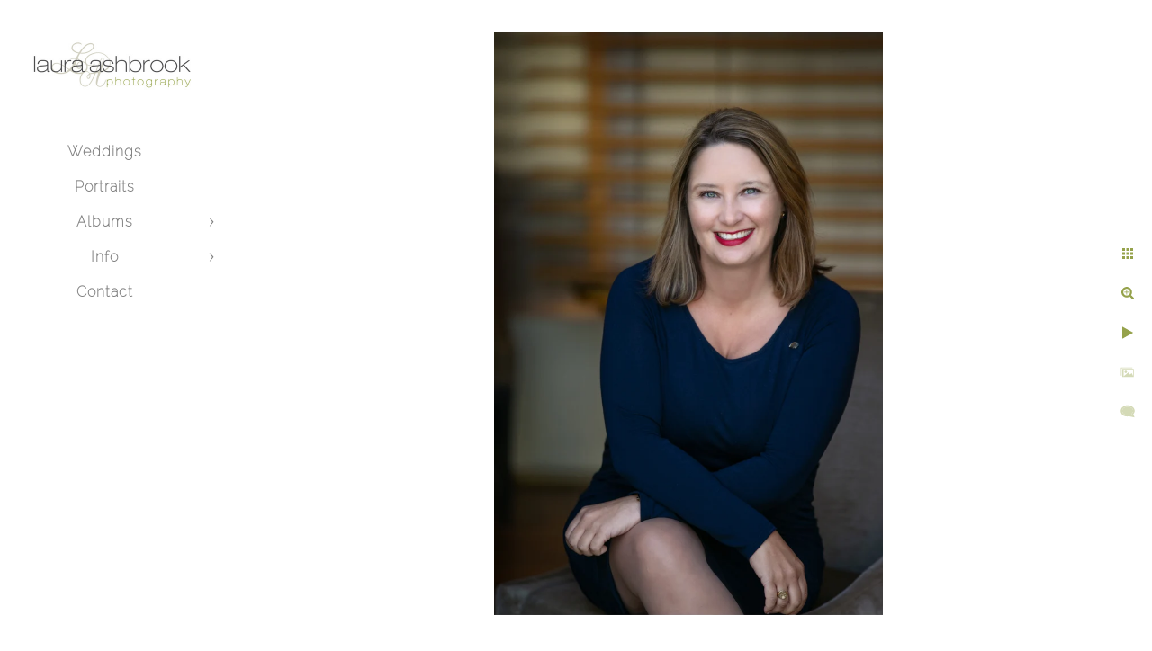

--- FILE ---
content_type: text/html; charset=utf-8
request_url: https://www.lauraashbrook.com/portraits/n30vwr5rx02
body_size: 3723
content:
<!DOCTYPE html>
<!-- site by Good Gallery, www.goodgallery.com -->
<html class="no-js GalleryPage ">
<head>
<title>Portraits - Wedding, Event, and Portrait Photographer Washington DC | Laura Ashbrook Photography</title>
<link rel="dns-prefetch" href="//cdn.goodgallery.com" />
<link rel="shortcut icon" href="//cdn.goodgallery.com/e558fff2-5750-4529-91ed-72bd199eaa34/logo/2flzvn5j/smalinhwqk2.ico" />

 <meta name="robots" content="noarchive" /> 	 <link rel="canonical" href="https://www.lauraashbrook.com/portraits/n30vwr5rx02" />
 <style type="text/css">.YB:before{content: attr(data-c);display: block;height: 150em;}</style><link rel="stylesheet" type="text/css" media="print" onload="if(media!='all')media='all'" href="//cdn.goodgallery.com/e558fff2-5750-4529-91ed-72bd199eaa34/d/Desktop-1drV10TXgxAI0GLKU0s-TA-2-RkZmy8dkXM4x-8IzbMXT5g.css" />
<script type="text/javascript" src="//cdn.goodgallery.com/e558fff2-5750-4529-91ed-72bd199eaa34/p/bundle-2teHGVEHG23F7yH4EM4Vng-20250629021656.js"></script>
<script type="text/javascript" src="//cdn.goodgallery.com/e558fff2-5750-4529-91ed-72bd199eaa34/d/PageData-374y1qs8-138f7452-2e00-4c04-861b-b7a1c7e9a569-RkZmy8dkXM4x-8IzbMXT5g-2.js"></script>
<!--[if lt IE 9]><script type="text/javascript" src="/admin/Scripts/jQuery.XDomainRequest.js"></script><![endif]-->

<meta property="og:url" content="https://www.lauraashbrook.com/portraits/n30vwr5rx02" />
<meta property="og:type" content="website" />
<meta property="og:site_name" content="Wedding, Event, and Portrait Photographer Washington DC | Laura Ashbrook Photography" />
<meta property="og:image" content="https://cdn.goodgallery.com/e558fff2-5750-4529-91ed-72bd199eaa34/r/1024/2xufhikn/n30vwr5rx02.jpg" />
<meta property="og:title" content="Portraits - Wedding, Event, and Portrait Photographer Washington DC | Laura Ashbrook Photography" />
<meta property="og:description" />
<script type="application/ld+json">{ "@context": "https://schema.org", "@type": "Organization", "url": "https://www.lauraashbrook.com", "logo": "https://logocdn.goodgallery.com/e558fff2-5750-4529-91ed-72bd199eaa34/420x0/2flzvn2v/z1xdtfaonpg.jpg" }</script>


<style type="text/css" data-id="inline">
html.js, html.js body {margin:0;padding:0;}
.elementContainer img {width:100%}
ul.GalleryUIMenu {list-style: none;margin: 0;padding: 0} ul.GalleryUIMenu a {text-decoration: none} ul.GalleryUIMenu li {position: relative; white-space: nowrap}
.GalleryUISiteNavigation {background-color: rgba(255, 255, 255, 1);width:250px}
.GalleryUIMenuTopLevel .GalleryUIMenu {display: inline-block} ul.GalleryUIMenu li, div.GalleryUIMenuSubMenuDiv li {text-transform:none}
.GalleryUIMenuTopLevel .GalleryUIMenu > li {padding: 10px 15px 10px 15px;border:0px solid #FFFFFF;border-left-width:0px;border-top-width:0px;white-space:normal;text-align:center}
.GalleryUIMenu > li {color:#808080;background-color:rgba(255, 255, 255, 1);font-size:16px;letter-spacing: 1px;;position:relative}
.GalleryUIMenu > li > a {color:#808080} .GalleryUIMenu > li.Active > a {color:#808080}
.GalleryUIMenu > li.Active {color:#808080;background-color:rgba(255, 255, 255, 1)}
span.SubMenuArrow,span.SubMenuArrowLeft,span.SubMenuArrowRight,span.SubMenuArrowUp,span.SubMenuArrowDown {display:block;position:absolute;top:50%;right:10px;margin-top:-5px;height:10px;width:10px;background-color:transparent;} span.SubMenuArrowSizing {display:inline-block;width:20px;height:10px;opacity:0;margin-right:-2px;}

 .GalleryUISiteNavigation {position:fixed;top:0;left:0}
.GalleryUIMenuTopLevel .GalleryUIMenu {width:250px} .GalleryUISiteNavigation {height:100%}


html { font-family: 'Raleway Thin', sans-serif ;font-weight:700; } @font-face {   font-display:swap;font-family: 'Raleway Thin';   font-style: normal;   font-weight: 100;   src: local('Raleway Thin'), local('Raleway-Thin'), url(//fonts.gstatic.com/s/raleway/v9/RJMlAoFXXQEzZoMSUteGWFtXRa8TVwTICgirnJhmVJw.woff2) format('woff2'), url(//fonts.gstatic.com/s/raleway/v9/RJMlAoFXXQEzZoMSUteGWD8E0i7KZn-EPnyo3HZu7kw.woff) format('woff'); }
.GalleryUIMenu, .GalleryUIMenu a { font-family: 'Raleway Thin', sans-serif ; } @font-face {   font-display:swap;font-family: 'Raleway Thin';   font-style: normal;   font-weight: 100;   src: local('Raleway Thin'), local('Raleway-Thin'), url(//fonts.gstatic.com/s/raleway/v9/RJMlAoFXXQEzZoMSUteGWFtXRa8TVwTICgirnJhmVJw.woff2) format('woff2'), url(//fonts.gstatic.com/s/raleway/v9/RJMlAoFXXQEzZoMSUteGWD8E0i7KZn-EPnyo3HZu7kw.woff) format('woff'); }
.PageTemplateText,.CaptionContainer,.PageInformationArea,.GGTextContent { font-family: 'Raleway Thin', sans-serif ; } @font-face {   font-display:swap;font-family: 'Raleway Thin';   font-style: normal;   font-weight: 100;   src: local('Raleway Thin'), local('Raleway-Thin'), url(//fonts.gstatic.com/s/raleway/v9/RJMlAoFXXQEzZoMSUteGWFtXRa8TVwTICgirnJhmVJw.woff2) format('woff2'), url(//fonts.gstatic.com/s/raleway/v9/RJMlAoFXXQEzZoMSUteGWD8E0i7KZn-EPnyo3HZu7kw.woff) format('woff'); }
h1, h2, h3, h4, h5, h6 { font-family: 'Raleway Thin', sans-serif ;font-weight:700; } @font-face {   font-display:swap;font-family: 'Raleway Thin';   font-style: normal;   font-weight: 100;   src: local('Raleway Thin'), local('Raleway-Thin'), url(//fonts.gstatic.com/s/raleway/v9/RJMlAoFXXQEzZoMSUteGWFtXRa8TVwTICgirnJhmVJw.woff2) format('woff2'), url(//fonts.gstatic.com/s/raleway/v9/RJMlAoFXXQEzZoMSUteGWD8E0i7KZn-EPnyo3HZu7kw.woff) format('woff'); }
.GalleryUIContainer .NameMark { font-family: 'Raleway Thin', sans-serif ; } @font-face {   font-display:swap;font-family: 'Raleway Thin';   font-style: normal;   font-weight: 100;   src: local('Raleway Thin'), local('Raleway-Thin'), url(//fonts.gstatic.com/s/raleway/v9/RJMlAoFXXQEzZoMSUteGWFtXRa8TVwTICgirnJhmVJw.woff2) format('woff2'), url(//fonts.gstatic.com/s/raleway/v9/RJMlAoFXXQEzZoMSUteGWD8E0i7KZn-EPnyo3HZu7kw.woff) format('woff'); }
.GalleryMenuContent .GGMenuPageHeading { font-family: 'Raleway Thin', sans-serif ; } @font-face {   font-display:swap;font-family: 'Raleway Thin';   font-style: normal;   font-weight: 100;   src: local('Raleway Thin'), local('Raleway-Thin'), url(//fonts.gstatic.com/s/raleway/v9/RJMlAoFXXQEzZoMSUteGWFtXRa8TVwTICgirnJhmVJw.woff2) format('woff2'), url(//fonts.gstatic.com/s/raleway/v9/RJMlAoFXXQEzZoMSUteGWD8E0i7KZn-EPnyo3HZu7kw.woff) format('woff'); }
.GMLabel { font-family: 'Raleway Thin', sans-serif ; } @font-face {   font-display:swap;font-family: 'Raleway Thin';   font-style: normal;   font-weight: 100;   src: local('Raleway Thin'), local('Raleway-Thin'), url(//fonts.gstatic.com/s/raleway/v9/RJMlAoFXXQEzZoMSUteGWFtXRa8TVwTICgirnJhmVJw.woff2) format('woff2'), url(//fonts.gstatic.com/s/raleway/v9/RJMlAoFXXQEzZoMSUteGWD8E0i7KZn-EPnyo3HZu7kw.woff) format('woff'); }
.GMTagline { font-family: 'Raleway Thin', sans-serif ; } @font-face {   font-display:swap;font-family: 'Raleway Thin';   font-style: normal;   font-weight: 100;   src: local('Raleway Thin'), local('Raleway-Thin'), url(//fonts.gstatic.com/s/raleway/v9/RJMlAoFXXQEzZoMSUteGWFtXRa8TVwTICgirnJhmVJw.woff2) format('woff2'), url(//fonts.gstatic.com/s/raleway/v9/RJMlAoFXXQEzZoMSUteGWD8E0i7KZn-EPnyo3HZu7kw.woff) format('woff'); }
div.GGForm label.SectionHeading { font-family: 'Raleway Thin', sans-serif ; } @font-face {   font-display:swap;font-family: 'Raleway Thin';   font-style: normal;   font-weight: 100;   src: local('Raleway Thin'), local('Raleway-Thin'), url(//fonts.gstatic.com/s/raleway/v9/RJMlAoFXXQEzZoMSUteGWFtXRa8TVwTICgirnJhmVJw.woff2) format('woff2'), url(//fonts.gstatic.com/s/raleway/v9/RJMlAoFXXQEzZoMSUteGWD8E0i7KZn-EPnyo3HZu7kw.woff) format('woff'); }
.GGHamburgerMenuLabel { font-family: 'Raleway Thin', sans-serif ; } @font-face {   font-display:swap;font-family: 'Raleway Thin';   font-style: normal;   font-weight: 100;   src: local('Raleway Thin'), local('Raleway-Thin'), url(//fonts.gstatic.com/s/raleway/v9/RJMlAoFXXQEzZoMSUteGWFtXRa8TVwTICgirnJhmVJw.woff2) format('woff2'), url(//fonts.gstatic.com/s/raleway/v9/RJMlAoFXXQEzZoMSUteGWD8E0i7KZn-EPnyo3HZu7kw.woff) format('woff'); }
h2 { font-family: 'Raleway Thin', sans-serif ;font-weight:700; } @font-face {   font-display:swap;font-family: 'Raleway Thin';   font-style: normal;   font-weight: 100;   src: local('Raleway Thin'), local('Raleway-Thin'), url(//fonts.gstatic.com/s/raleway/v9/RJMlAoFXXQEzZoMSUteGWFtXRa8TVwTICgirnJhmVJw.woff2) format('woff2'), url(//fonts.gstatic.com/s/raleway/v9/RJMlAoFXXQEzZoMSUteGWD8E0i7KZn-EPnyo3HZu7kw.woff) format('woff'); }
h3 { font-family: 'Raleway Thin', sans-serif ;font-weight:700; } @font-face {   font-display:swap;font-family: 'Raleway Thin';   font-style: normal;   font-weight: 100;   src: local('Raleway Thin'), local('Raleway-Thin'), url(//fonts.gstatic.com/s/raleway/v9/RJMlAoFXXQEzZoMSUteGWFtXRa8TVwTICgirnJhmVJw.woff2) format('woff2'), url(//fonts.gstatic.com/s/raleway/v9/RJMlAoFXXQEzZoMSUteGWD8E0i7KZn-EPnyo3HZu7kw.woff) format('woff'); }
h4 { font-family: 'Raleway Thin', sans-serif ;font-weight:700; } @font-face {   font-display:swap;font-family: 'Raleway Thin';   font-style: normal;   font-weight: 100;   src: local('Raleway Thin'), local('Raleway-Thin'), url(//fonts.gstatic.com/s/raleway/v9/RJMlAoFXXQEzZoMSUteGWFtXRa8TVwTICgirnJhmVJw.woff2) format('woff2'), url(//fonts.gstatic.com/s/raleway/v9/RJMlAoFXXQEzZoMSUteGWD8E0i7KZn-EPnyo3HZu7kw.woff) format('woff'); }
h5 { font-family: 'Raleway Thin', sans-serif ;font-weight:700; } @font-face {   font-display:swap;font-family: 'Raleway Thin';   font-style: normal;   font-weight: 100;   src: local('Raleway Thin'), local('Raleway-Thin'), url(//fonts.gstatic.com/s/raleway/v9/RJMlAoFXXQEzZoMSUteGWFtXRa8TVwTICgirnJhmVJw.woff2) format('woff2'), url(//fonts.gstatic.com/s/raleway/v9/RJMlAoFXXQEzZoMSUteGWD8E0i7KZn-EPnyo3HZu7kw.woff) format('woff'); }
h6 { font-family: 'Raleway Thin', sans-serif ;font-weight:700; } @font-face {   font-display:swap;font-family: 'Raleway Thin';   font-style: normal;   font-weight: 100;   src: local('Raleway Thin'), local('Raleway-Thin'), url(//fonts.gstatic.com/s/raleway/v9/RJMlAoFXXQEzZoMSUteGWFtXRa8TVwTICgirnJhmVJw.woff2) format('woff2'), url(//fonts.gstatic.com/s/raleway/v9/RJMlAoFXXQEzZoMSUteGWD8E0i7KZn-EPnyo3HZu7kw.woff) format('woff'); }
h1 { line-height: 1.45; text-transform: none; text-align: left; letter-spacing: 1px; }
h2 { line-height: 1.45; text-transform: none; text-align: left; letter-spacing: 1px;  }
h3 { line-height: 1.45; text-transform: none; text-align: left; letter-spacing: 1px; }
h4 { line-height: 1.45; text-transform: none; text-align: left; letter-spacing: 1px; }
h5 { line-height: 1.45; text-transform: none; text-align: left; letter-spacing: 1px; }
h6 { line-height: 1.45; text-transform: none; text-align: left; letter-spacing: 0px; }
.PageTemplateText,.CaptionContainer,.PageInformationArea,.GGTextContent { line-height: 1.45; text-transform: none; text-align: left; }
ul.GGBottomNavigation span { font-family: 'Raleway Thin', sans-serif ; } @font-face {   font-display:swap;font-family: 'Raleway Thin';   font-style: normal;   font-weight: 100;   src: local('Raleway Thin'), local('Raleway-Thin'), url(//fonts.gstatic.com/s/raleway/v9/RJMlAoFXXQEzZoMSUteGWFtXRa8TVwTICgirnJhmVJw.woff2) format('woff2'), url(//fonts.gstatic.com/s/raleway/v9/RJMlAoFXXQEzZoMSUteGWD8E0i7KZn-EPnyo3HZu7kw.woff) format('woff'); }
.GGTextContent .GGBreadCrumbs .GGBreadCrumb, .GGTextContent .GGBreadCrumb span { font-family: 'Raleway Thin', sans-serif ; } @font-face {   font-display:swap;font-family: 'Raleway Thin';   font-style: normal;   font-weight: 100;   src: local('Raleway Thin'), local('Raleway-Thin'), url(//fonts.gstatic.com/s/raleway/v9/RJMlAoFXXQEzZoMSUteGWFtXRa8TVwTICgirnJhmVJw.woff2) format('woff2'), url(//fonts.gstatic.com/s/raleway/v9/RJMlAoFXXQEzZoMSUteGWD8E0i7KZn-EPnyo3HZu7kw.woff) format('woff'); }


</style>
</head>
<body data-page-type="gallery" class="GalleryUIContainer" data-page-id="138f7452-2e00-4c04-861b-b7a1c7e9a569" data-tags="" data-menu-hash="RkZmy8dkXM4x-8IzbMXT5g" data-settings-hash="1drV10TXgxAI0GLKU0s-TA" data-fotomotoid="" data-imglocation="//cdn.goodgallery.com/e558fff2-5750-4529-91ed-72bd199eaa34/" data-cdn="//cdn.goodgallery.com/e558fff2-5750-4529-91ed-72bd199eaa34" data-stoken="374y1qs8" data-settingstemplateid="">
<div class="GalleryUIContentParent" data-pretagged="true">
<div class="GalleryUIContentContainer" data-pretagged="true">
<div class="GalleryUIContent" data-pretagged="true"><div class="CanvasContainer" data-id="n30vwr5rx02" data-pretagged="true" style="overflow:hidden;"><div class="imgContainer" style="position:absolute;"><div class="dummy" style="padding-top:150%;"></div><div class="elementContainer" style="position:absolute;top:0;bottom:0;left:0;right:0;overflow:hidden;"><picture><source type="image/webp" sizes="56vw" srcset="//cdn.goodgallery.com/e558fff2-5750-4529-91ed-72bd199eaa34/r/0300/2xufhikn/n30vwr5rx02.webp 200w, //cdn.goodgallery.com/e558fff2-5750-4529-91ed-72bd199eaa34/r/0300/2xufhikn/n30vwr5rx02.webp 300w, //cdn.goodgallery.com/e558fff2-5750-4529-91ed-72bd199eaa34/r/0640/2xufhikn/n30vwr5rx02.webp 480w, //cdn.goodgallery.com/e558fff2-5750-4529-91ed-72bd199eaa34/r/0800/2xufhikn/n30vwr5rx02.webp 640w, //cdn.goodgallery.com/e558fff2-5750-4529-91ed-72bd199eaa34/r/1024/2xufhikn/n30vwr5rx02.webp 800w, //cdn.goodgallery.com/e558fff2-5750-4529-91ed-72bd199eaa34/r/1280/2xufhikn/n30vwr5rx02.webp 1024w, //cdn.goodgallery.com/e558fff2-5750-4529-91ed-72bd199eaa34/r/1920/2xufhikn/n30vwr5rx02.webp 1280w, //cdn.goodgallery.com/e558fff2-5750-4529-91ed-72bd199eaa34/r/1920/2xufhikn/n30vwr5rx02.webp 1600w, //cdn.goodgallery.com/e558fff2-5750-4529-91ed-72bd199eaa34/r/2560/2xufhikn/n30vwr5rx02.webp 1920w, //cdn.goodgallery.com/e558fff2-5750-4529-91ed-72bd199eaa34/r/3200/2xufhikn/n30vwr5rx02.webp 2560w" /><source type="image/jpeg" sizes="56vw" srcset="//cdn.goodgallery.com/e558fff2-5750-4529-91ed-72bd199eaa34/r/0300/2xufhikn/n30vwr5rx02.jpg 200w, //cdn.goodgallery.com/e558fff2-5750-4529-91ed-72bd199eaa34/r/0300/2xufhikn/n30vwr5rx02.jpg 300w, //cdn.goodgallery.com/e558fff2-5750-4529-91ed-72bd199eaa34/r/0640/2xufhikn/n30vwr5rx02.jpg 480w, //cdn.goodgallery.com/e558fff2-5750-4529-91ed-72bd199eaa34/r/0800/2xufhikn/n30vwr5rx02.jpg 640w, //cdn.goodgallery.com/e558fff2-5750-4529-91ed-72bd199eaa34/r/1024/2xufhikn/n30vwr5rx02.jpg 800w, //cdn.goodgallery.com/e558fff2-5750-4529-91ed-72bd199eaa34/r/1280/2xufhikn/n30vwr5rx02.jpg 1024w, //cdn.goodgallery.com/e558fff2-5750-4529-91ed-72bd199eaa34/r/1920/2xufhikn/n30vwr5rx02.jpg 1280w, //cdn.goodgallery.com/e558fff2-5750-4529-91ed-72bd199eaa34/r/1920/2xufhikn/n30vwr5rx02.jpg 1600w, //cdn.goodgallery.com/e558fff2-5750-4529-91ed-72bd199eaa34/r/2560/2xufhikn/n30vwr5rx02.jpg 1920w, //cdn.goodgallery.com/e558fff2-5750-4529-91ed-72bd199eaa34/r/3200/2xufhikn/n30vwr5rx02.jpg 2560w" /><img src="//cdn.goodgallery.com/e558fff2-5750-4529-91ed-72bd199eaa34/r/1280/2xufhikn/n30vwr5rx02.jpg" draggable="false" alt="" title="" srcset="//cdn.goodgallery.com/e558fff2-5750-4529-91ed-72bd199eaa34/r/1280/2xufhikn/n30vwr5rx02.jpg, //cdn.goodgallery.com/e558fff2-5750-4529-91ed-72bd199eaa34/r/3200/2xufhikn/n30vwr5rx02.jpg 2x" loading="lazy" /></picture></div></div></div></div>
</div>
<div class="prev"></div><div class="next"></div><span class="prev SingleImageHidden"></span><span class="next SingleImageHidden"></span>
<div class="GalleryUIThumbnailPanelContainerParent"></div>
</div>
        
<div class="GalleryUISiteNavigation"><a href="/" class="NavigationLogoTarget"><img src="https://logocdn.goodgallery.com/e558fff2-5750-4529-91ed-72bd199eaa34/420x0/2flzvn2v/z1xdtfaonpg.jpg" alt="Wedding, Event, and Portrait Photographer Washington DC | Laura Ashbrook Photography" title="Wedding, Event, and Portrait Photographer Washington DC | Laura Ashbrook Photography" border="0" style="padding: 20px 20px 20px 20px;" height="105" width="210"></a><div class="GalleryUIMenuTopLevel" data-predefined="true"><div class="GalleryUIMenuContainer" data-predefined="true"><ul class="GalleryUIMenu" data-predefined="true"><li data-pid="639321b3-9bf7-4875-b24b-36cf5e8807f3"><a href="/weddings">Weddings</a><span class="SubMenuArrowSizing"> </span></li><li data-pid="138f7452-2e00-4c04-861b-b7a1c7e9a569"><a href="/portraits">Portraits</a><span class="SubMenuArrowSizing"> </span></li><li data-pid="d758f9ea-d63f-4752-93a0-ec377a44ecf4"><a href="/albums">Albums</a><span class="SubMenuArrow"> </span><span class="SubMenuArrowSizing"> </span></li><li data-pid="a676e17d-3a51-4a43-a16a-5fa3a5827c63"><a href="/info">Info</a><span class="SubMenuArrow"> </span><span class="SubMenuArrowSizing"> </span></li><li data-pid="0388fa05-1a4e-4e60-acbd-29b9e7215fa4"><a href="/contact">Contact</a><span class="SubMenuArrowSizing"> </span></li></ul></div></div></div><div class="GalleryUIMenuSubLevel" style="opacity:0;display:none;z-index:10102;" data-pid="1d681626-b790-4545-9c8a-6fb780af5238"><div class="GalleryUIMenuContainer"><ul class="GalleryUIMenu"><li data-pid="61d0fb9f-d4b2-4915-a3b4-8d69297bbe3c"><a href="/albums/wedding-albums/kelly-ryan">Kelly + Ryan</a></li><li data-pid="1887fac5-6802-43c2-a186-96be1e90b924"><a href="/albums/wedding-albums/bonnie-glen">Bonnie + Glen</a></li><li data-pid="9859bde9-586b-4052-a0bd-962aae06f93d"><a href="/albums/wedding-albums/sarah-jason">Sarah + Jason</a></li><li data-pid="76bf493c-9a4b-43aa-876d-84b389d35c25"><a href="/albums/wedding-albums/tijana-tyler">Tijana + Tyler</a></li><li data-pid="62fbdd2c-555f-4fd3-8cb3-d29cf4bfa647"><a href="/albums/wedding-albums/hayley-justin">Hayley + Justin</a></li><li data-pid="45607c4e-fd2f-4612-909b-3c601f9bfa27"><a href="/albums/wedding-albums/stephanie-andrew">Stephanie + Andrew</a></li><li data-pid="453e1fa2-6f0d-47f1-b9d9-c6e51c79266f"><a href="/albums/wedding-albums/gillian-jordan">Gillian + Jordan</a></li></ul></div></div><div class="GalleryUIMenuSubLevel" style="opacity:0;display:none;z-index:10102;" data-pid="8c24e417-d8e8-4b4d-b6c7-34f18ade2e41"><div class="GalleryUIMenuContainer"><ul class="GalleryUIMenu"><li data-pid="b9a07734-cec9-44d2-aee7-36509eab32d8"><a href="/albums/portrait-event-albums/katharine-daniel-engagement">Katharine + Daniel Engagement</a></li><li data-pid="78d25e96-9344-4b77-9b30-1cdd42d2c1d1"><a href="/albums/portrait-event-albums/amber-elliott-engagement">Amber +  Elliott Engagement</a></li><li data-pid="804a863f-ce77-457e-87e7-4164a93ba768"><a href="/albums/portrait-event-albums/hedgerow-farm-family">Hedgerow Farm Family</a></li><li data-pid="fb96e62b-f22e-4c94-9934-61deb1977df7"><a href="/albums/portrait-event-albums/allies-senior-year">Allie's Senior Year</a></li><li data-pid="c773c967-8ef3-4cca-abc9-bad355b6290e"><a href="/albums/portrait-event-albums/j-white-productions">J White Productions</a></li><li data-pid="d0c2000a-630f-4612-85d1-2344bac2a488"><a href="/albums/portrait-event-albums/sadies-bat-mitzvah">Sadie's Bat Mitzvah</a></li><li data-pid="fd7ab66c-56c0-4c7d-ba89-d12eb70aa844"><a href="/albums/portrait-event-albums/roberts-bar-mitzvah">Robert's Bar Mitzvah</a></li><li data-pid="38c1ed45-6bbe-4868-96b7-dc1d91e5aee5"><a href="/albums/portrait-event-albums/theos-bat-mitzvah">Theo's Bat Mitzvah</a></li></ul></div></div><div class="GalleryUIMenuSubLevel" style="opacity:0;display:none;z-index:10101;" data-pid="d758f9ea-d63f-4752-93a0-ec377a44ecf4"><div class="GalleryUIMenuContainer"><ul class="GalleryUIMenu"><li data-pid="1d681626-b790-4545-9c8a-6fb780af5238"><a href="/albums/wedding-albums">Wedding Albums</a><span class="SubMenuArrow"> </span><span class="SubMenuArrowSizing"> </span></li><li data-pid="8c24e417-d8e8-4b4d-b6c7-34f18ade2e41"><a href="/albums/portrait-event-albums">Portrait and Event Albums</a><span class="SubMenuArrow"> </span><span class="SubMenuArrowSizing"> </span></li></ul></div></div><div class="GalleryUIMenuSubLevel" style="opacity:0;display:none;z-index:10101;" data-pid="a676e17d-3a51-4a43-a16a-5fa3a5827c63"><div class="GalleryUIMenuContainer"><ul class="GalleryUIMenu"><li data-pid="11ca0c52-5702-4d0b-91bf-1eb5f8415b66"><a href="/info/about">About</a></li><li data-pid="12b5a201-0c8f-47c5-a227-5fdb1b28f5bb"><a href="/info/products-services">Products and Services</a></li><li data-pid="55d6de2f-f5ea-4956-bf64-ee02333bd845"><a href="/info/press">Press</a></li><li data-pid="e93b73c7-ca60-4b0a-93e2-d12853aba9c9"><a href="/info/faq">FAQ</a></li></ul></div></div>
     

</body>
</html>


--- FILE ---
content_type: text/html; charset=utf-8
request_url: https://www.lauraashbrook.com/portraits?IsAjax=1
body_size: 40687
content:
<!DOCTYPE html><!-- site by Good Gallery, www.goodgallery.com -->
<html class="no-js GalleryPage ">
<head>
<title>Portraits - Wedding, Event, and Portrait Photographer Washington DC | Laura Ashbrook Photography</title>
<link rel="dns-prefetch" href="//cdn.goodgallery.com" />
<link rel="shortcut icon" href="//cdn.goodgallery.com/e558fff2-5750-4529-91ed-72bd199eaa34/logo/2flzvn5j/smalinhwqk2.ico" />

 <meta name="robots" content="noarchive" /> 	 <link rel="canonical" href="https://www.lauraashbrook.com/portraits" />
 <style type="text/css">.YB:before{content: attr(data-c);display: block;height: 150em;}</style><link rel="stylesheet" type="text/css" media="print" onload="if(media!='all')media='all'" href="//cdn.goodgallery.com/e558fff2-5750-4529-91ed-72bd199eaa34/d/Desktop-1drV10TXgxAI0GLKU0s-TA-2-RkZmy8dkXM4x-8IzbMXT5g.css" />
<script type="text/javascript" src="//cdn.goodgallery.com/e558fff2-5750-4529-91ed-72bd199eaa34/p/bundle-2teHGVEHG23F7yH4EM4Vng-20250629021656.js"></script>
<script type="text/javascript" src="//cdn.goodgallery.com/e558fff2-5750-4529-91ed-72bd199eaa34/d/PageData-374y1qs8-138f7452-2e00-4c04-861b-b7a1c7e9a569-RkZmy8dkXM4x-8IzbMXT5g-2.js"></script>
<!--[if lt IE 9]><script type="text/javascript" src="/admin/Scripts/jQuery.XDomainRequest.js"></script><![endif]-->

<meta property="og:url" content="https://www.lauraashbrook.com/portraits" />
<meta property="og:type" content="website" />
<meta property="og:site_name" content="Wedding, Event, and Portrait Photographer Washington DC | Laura Ashbrook Photography" />
<meta property="og:image" content="https://cdn.goodgallery.com/e558fff2-5750-4529-91ed-72bd199eaa34/s/0200/2xufhhth/acozbj5vq1w.jpg"/><meta property="og:image" content="https://cdn.goodgallery.com/e558fff2-5750-4529-91ed-72bd199eaa34/s/0200/2xufhpll/hp1ftv22e1m.jpg"/><meta property="og:image" content="https://cdn.goodgallery.com/e558fff2-5750-4529-91ed-72bd199eaa34/s/0200/2xufhpj3/fybtesofab5.jpg"/><meta property="og:image" content="https://cdn.goodgallery.com/e558fff2-5750-4529-91ed-72bd199eaa34/s/0200/2xufhplc/ogwyisk3tjr.jpg"/><meta property="og:image" content="https://cdn.goodgallery.com/e558fff2-5750-4529-91ed-72bd199eaa34/s/0200/2xufi764/1dof4myofp1.jpg"/><meta property="og:image" content="https://cdn.goodgallery.com/e558fff2-5750-4529-91ed-72bd199eaa34/s/0200/2xufi80s/bg1bg4mlbf4.jpg"/><meta property="og:image" content="https://cdn.goodgallery.com/e558fff2-5750-4529-91ed-72bd199eaa34/s/0200/2xufi81b/duzte3f20h3.jpg"/><meta property="og:image" content="https://cdn.goodgallery.com/e558fff2-5750-4529-91ed-72bd199eaa34/s/0200/2xufi81s/xe1ilgcpaiy.jpg"/><meta property="og:image" content="https://cdn.goodgallery.com/e558fff2-5750-4529-91ed-72bd199eaa34/s/0200/2xufi7y9/b0kjaece1n3.jpg"/><meta property="og:image" content="https://cdn.goodgallery.com/e558fff2-5750-4529-91ed-72bd199eaa34/s/0200/2xufi873/kmj4vuxlr0e.jpg"/><meta property="og:image" content="https://cdn.goodgallery.com/e558fff2-5750-4529-91ed-72bd199eaa34/s/0200/2xufi86h/opu5lwkczsa.jpg"/><meta property="og:image" content="https://cdn.goodgallery.com/e558fff2-5750-4529-91ed-72bd199eaa34/s/0200/2xufi8cf/mwcul3wojhg.jpg"/><meta property="og:image" content="https://cdn.goodgallery.com/e558fff2-5750-4529-91ed-72bd199eaa34/s/0200/2xufj1do/hmd303lo4jj.jpg"/><meta property="og:image" content="https://cdn.goodgallery.com/e558fff2-5750-4529-91ed-72bd199eaa34/s/0200/2xug3ddv/sqm5lr0tqee.jpg"/><meta property="og:image" content="https://cdn.goodgallery.com/e558fff2-5750-4529-91ed-72bd199eaa34/s/0200/2xufhhsv/npjhijzcx2f.jpg"/><meta property="og:image" content="https://cdn.goodgallery.com/e558fff2-5750-4529-91ed-72bd199eaa34/s/0200/2xug3gmb/cxtuomtk3xo.jpg"/><meta property="og:image" content="https://cdn.goodgallery.com/e558fff2-5750-4529-91ed-72bd199eaa34/s/0200/2xufieaw/4ah1idnytyp.jpg"/><meta property="og:image" content="https://cdn.goodgallery.com/e558fff2-5750-4529-91ed-72bd199eaa34/s/0200/2xufj0iq/entzu1zpqfy.jpg"/><meta property="og:image" content="https://cdn.goodgallery.com/e558fff2-5750-4529-91ed-72bd199eaa34/s/0200/2xufj0j5/oobwxdm3gae.jpg"/><meta property="og:image" content="https://cdn.goodgallery.com/e558fff2-5750-4529-91ed-72bd199eaa34/s/0200/2xufhi4e/tddeqrsxpoy.jpg"/><meta property="og:image" content="https://cdn.goodgallery.com/e558fff2-5750-4529-91ed-72bd199eaa34/s/0200/2xufj0zm/pgazhnz2x02.jpg"/><meta property="og:image" content="https://cdn.goodgallery.com/e558fff2-5750-4529-91ed-72bd199eaa34/s/0200/2xufj0q4/w0jzrr4pnz4.jpg"/><meta property="og:image" content="https://cdn.goodgallery.com/e558fff2-5750-4529-91ed-72bd199eaa34/s/0200/2xufj0qp/p1gw2vsq012.jpg"/><meta property="og:image" content="https://cdn.goodgallery.com/e558fff2-5750-4529-91ed-72bd199eaa34/s/0200/2xufj140/sqywqoniyqb.jpg"/><meta property="og:image" content="https://cdn.goodgallery.com/e558fff2-5750-4529-91ed-72bd199eaa34/s/0200/2xug3jum/gwhi1afxr0f.jpg"/><meta property="og:image" content="https://cdn.goodgallery.com/e558fff2-5750-4529-91ed-72bd199eaa34/s/0200/2xufj1ca/cequs3vlmaq.jpg"/><meta property="og:image" content="https://cdn.goodgallery.com/e558fff2-5750-4529-91ed-72bd199eaa34/s/0200/2xufj1co/4akf0ozqnbd.jpg"/><meta property="og:image" content="https://cdn.goodgallery.com/e558fff2-5750-4529-91ed-72bd199eaa34/s/0200/2xufj1fx/eb1dbta33xg.jpg"/><meta property="og:image" content="https://cdn.goodgallery.com/e558fff2-5750-4529-91ed-72bd199eaa34/s/0200/2xufj1lg/kbdorkka2mo.jpg"/><meta property="og:image" content="https://cdn.goodgallery.com/e558fff2-5750-4529-91ed-72bd199eaa34/s/0200/2xufj1ou/t4yjzp1iyps.jpg"/><meta property="og:image" content="https://cdn.goodgallery.com/e558fff2-5750-4529-91ed-72bd199eaa34/s/0200/2xufj1wy/m0dy32zoalq.jpg"/><meta property="og:image" content="https://cdn.goodgallery.com/e558fff2-5750-4529-91ed-72bd199eaa34/s/0200/2xufj1x7/1j5r2b4sgwh.jpg"/><meta property="og:image" content="https://cdn.goodgallery.com/e558fff2-5750-4529-91ed-72bd199eaa34/s/0200/2xug3kv5/of44aujqvbw.jpg"/><meta property="og:image" content="https://cdn.goodgallery.com/e558fff2-5750-4529-91ed-72bd199eaa34/s/0200/2xufj1zw/0walsjl5wgp.jpg"/><meta property="og:image" content="https://cdn.goodgallery.com/e558fff2-5750-4529-91ed-72bd199eaa34/s/0200/2xug3dma/qftn03f2uyx.jpg"/><meta property="og:image" content="https://cdn.goodgallery.com/e558fff2-5750-4529-91ed-72bd199eaa34/s/0200/2xug3dml/xkhto1ruj10.jpg"/><script type="application/ld+json">{ "@context": "https://schema.org", "@type": "Organization", "url": "https://www.lauraashbrook.com", "logo": "https://logocdn.goodgallery.com/e558fff2-5750-4529-91ed-72bd199eaa34/420x0/2flzvn2v/z1xdtfaonpg.jpg" }</script>


<style type="text/css" data-id="inline">
html.js, html.js body {margin:0;padding:0;}
div.ThumbnailPanelThumbnailContainer div.Placeholder, div.ThumbnailPanelThumbnailContainer .CVThumb {position: absolute;left: 0px;top: 0px;height: 100%;width: 100%;border: 0px} div.ThumbnailPanelThumbnailContainer .CVThumb {text-align: center} div.ThumbnailPanelThumbnailContainer .CVThumb img {max-width: 100%;width: 100%;border: 0px} span.ThumbnailPanelEntityLoaded div.Placeholder {display: none;}
html.no-js .CVThumb img {opacity:0} div.ThumbnailPanelThumbnailContainer {overflow:hidden;position:absolute;top:0px;left:0px} .YB:before{content: attr(data-c);display: block;height: 150em;width:100%;background-color:#FFFFFF;position:fixed;z-index:9999;}
.GalleryUIThumbnailPanelContainerParent {background-color:#FFFFFF}
ul.GalleryUIMenu {list-style: none;margin: 0;padding: 0} ul.GalleryUIMenu a {text-decoration: none} ul.GalleryUIMenu li {position: relative; white-space: nowrap}
.GalleryUISiteNavigation {background-color: rgba(255, 255, 255, 1);width:250px}
.GalleryUIMenuTopLevel .GalleryUIMenu {display: inline-block} ul.GalleryUIMenu li, div.GalleryUIMenuSubMenuDiv li {text-transform:none}
.GalleryUIMenuTopLevel .GalleryUIMenu > li {padding: 10px 15px 10px 15px;border:0px solid #FFFFFF;border-left-width:0px;border-top-width:0px;white-space:normal;text-align:center}
.GalleryUIMenu > li {color:#808080;background-color:rgba(255, 255, 255, 1);font-size:16px;letter-spacing: 1px;;position:relative}
.GalleryUIMenu > li > a {color:#808080} .GalleryUIMenu > li.Active > a {color:#808080}
.GalleryUIMenu > li.Active {color:#808080;background-color:rgba(255, 255, 255, 1)}
span.SubMenuArrow,span.SubMenuArrowLeft,span.SubMenuArrowRight,span.SubMenuArrowUp,span.SubMenuArrowDown {display:block;position:absolute;top:50%;right:10px;margin-top:-5px;height:10px;width:10px;background-color:transparent;} span.SubMenuArrowSizing {display:inline-block;width:20px;height:10px;opacity:0;margin-right:-2px;}

 .GalleryUISiteNavigation {position:fixed;top:0;left:0}
.GalleryUIMenuTopLevel .GalleryUIMenu {width:250px} .GalleryUISiteNavigation {height:100%}


html { font-family: 'Raleway Thin', sans-serif ;font-weight:700; } @font-face {   font-display:swap;font-family: 'Raleway Thin';   font-style: normal;   font-weight: 100;   src: local('Raleway Thin'), local('Raleway-Thin'), url(//fonts.gstatic.com/s/raleway/v9/RJMlAoFXXQEzZoMSUteGWFtXRa8TVwTICgirnJhmVJw.woff2) format('woff2'), url(//fonts.gstatic.com/s/raleway/v9/RJMlAoFXXQEzZoMSUteGWD8E0i7KZn-EPnyo3HZu7kw.woff) format('woff'); }
.GalleryUIMenu, .GalleryUIMenu a { font-family: 'Raleway Thin', sans-serif ; } @font-face {   font-display:swap;font-family: 'Raleway Thin';   font-style: normal;   font-weight: 100;   src: local('Raleway Thin'), local('Raleway-Thin'), url(//fonts.gstatic.com/s/raleway/v9/RJMlAoFXXQEzZoMSUteGWFtXRa8TVwTICgirnJhmVJw.woff2) format('woff2'), url(//fonts.gstatic.com/s/raleway/v9/RJMlAoFXXQEzZoMSUteGWD8E0i7KZn-EPnyo3HZu7kw.woff) format('woff'); }
.PageTemplateText,.CaptionContainer,.PageInformationArea,.GGTextContent { font-family: 'Raleway Thin', sans-serif ; } @font-face {   font-display:swap;font-family: 'Raleway Thin';   font-style: normal;   font-weight: 100;   src: local('Raleway Thin'), local('Raleway-Thin'), url(//fonts.gstatic.com/s/raleway/v9/RJMlAoFXXQEzZoMSUteGWFtXRa8TVwTICgirnJhmVJw.woff2) format('woff2'), url(//fonts.gstatic.com/s/raleway/v9/RJMlAoFXXQEzZoMSUteGWD8E0i7KZn-EPnyo3HZu7kw.woff) format('woff'); }
h1, h2, h3, h4, h5, h6 { font-family: 'Raleway Thin', sans-serif ;font-weight:700; } @font-face {   font-display:swap;font-family: 'Raleway Thin';   font-style: normal;   font-weight: 100;   src: local('Raleway Thin'), local('Raleway-Thin'), url(//fonts.gstatic.com/s/raleway/v9/RJMlAoFXXQEzZoMSUteGWFtXRa8TVwTICgirnJhmVJw.woff2) format('woff2'), url(//fonts.gstatic.com/s/raleway/v9/RJMlAoFXXQEzZoMSUteGWD8E0i7KZn-EPnyo3HZu7kw.woff) format('woff'); }
.GalleryUIContainer .NameMark { font-family: 'Raleway Thin', sans-serif ; } @font-face {   font-display:swap;font-family: 'Raleway Thin';   font-style: normal;   font-weight: 100;   src: local('Raleway Thin'), local('Raleway-Thin'), url(//fonts.gstatic.com/s/raleway/v9/RJMlAoFXXQEzZoMSUteGWFtXRa8TVwTICgirnJhmVJw.woff2) format('woff2'), url(//fonts.gstatic.com/s/raleway/v9/RJMlAoFXXQEzZoMSUteGWD8E0i7KZn-EPnyo3HZu7kw.woff) format('woff'); }
.GalleryMenuContent .GGMenuPageHeading { font-family: 'Raleway Thin', sans-serif ; } @font-face {   font-display:swap;font-family: 'Raleway Thin';   font-style: normal;   font-weight: 100;   src: local('Raleway Thin'), local('Raleway-Thin'), url(//fonts.gstatic.com/s/raleway/v9/RJMlAoFXXQEzZoMSUteGWFtXRa8TVwTICgirnJhmVJw.woff2) format('woff2'), url(//fonts.gstatic.com/s/raleway/v9/RJMlAoFXXQEzZoMSUteGWD8E0i7KZn-EPnyo3HZu7kw.woff) format('woff'); }
.GMLabel { font-family: 'Raleway Thin', sans-serif ; } @font-face {   font-display:swap;font-family: 'Raleway Thin';   font-style: normal;   font-weight: 100;   src: local('Raleway Thin'), local('Raleway-Thin'), url(//fonts.gstatic.com/s/raleway/v9/RJMlAoFXXQEzZoMSUteGWFtXRa8TVwTICgirnJhmVJw.woff2) format('woff2'), url(//fonts.gstatic.com/s/raleway/v9/RJMlAoFXXQEzZoMSUteGWD8E0i7KZn-EPnyo3HZu7kw.woff) format('woff'); }
.GMTagline { font-family: 'Raleway Thin', sans-serif ; } @font-face {   font-display:swap;font-family: 'Raleway Thin';   font-style: normal;   font-weight: 100;   src: local('Raleway Thin'), local('Raleway-Thin'), url(//fonts.gstatic.com/s/raleway/v9/RJMlAoFXXQEzZoMSUteGWFtXRa8TVwTICgirnJhmVJw.woff2) format('woff2'), url(//fonts.gstatic.com/s/raleway/v9/RJMlAoFXXQEzZoMSUteGWD8E0i7KZn-EPnyo3HZu7kw.woff) format('woff'); }
div.GGForm label.SectionHeading { font-family: 'Raleway Thin', sans-serif ; } @font-face {   font-display:swap;font-family: 'Raleway Thin';   font-style: normal;   font-weight: 100;   src: local('Raleway Thin'), local('Raleway-Thin'), url(//fonts.gstatic.com/s/raleway/v9/RJMlAoFXXQEzZoMSUteGWFtXRa8TVwTICgirnJhmVJw.woff2) format('woff2'), url(//fonts.gstatic.com/s/raleway/v9/RJMlAoFXXQEzZoMSUteGWD8E0i7KZn-EPnyo3HZu7kw.woff) format('woff'); }
.GGHamburgerMenuLabel { font-family: 'Raleway Thin', sans-serif ; } @font-face {   font-display:swap;font-family: 'Raleway Thin';   font-style: normal;   font-weight: 100;   src: local('Raleway Thin'), local('Raleway-Thin'), url(//fonts.gstatic.com/s/raleway/v9/RJMlAoFXXQEzZoMSUteGWFtXRa8TVwTICgirnJhmVJw.woff2) format('woff2'), url(//fonts.gstatic.com/s/raleway/v9/RJMlAoFXXQEzZoMSUteGWD8E0i7KZn-EPnyo3HZu7kw.woff) format('woff'); }
h2 { font-family: 'Raleway Thin', sans-serif ;font-weight:700; } @font-face {   font-display:swap;font-family: 'Raleway Thin';   font-style: normal;   font-weight: 100;   src: local('Raleway Thin'), local('Raleway-Thin'), url(//fonts.gstatic.com/s/raleway/v9/RJMlAoFXXQEzZoMSUteGWFtXRa8TVwTICgirnJhmVJw.woff2) format('woff2'), url(//fonts.gstatic.com/s/raleway/v9/RJMlAoFXXQEzZoMSUteGWD8E0i7KZn-EPnyo3HZu7kw.woff) format('woff'); }
h3 { font-family: 'Raleway Thin', sans-serif ;font-weight:700; } @font-face {   font-display:swap;font-family: 'Raleway Thin';   font-style: normal;   font-weight: 100;   src: local('Raleway Thin'), local('Raleway-Thin'), url(//fonts.gstatic.com/s/raleway/v9/RJMlAoFXXQEzZoMSUteGWFtXRa8TVwTICgirnJhmVJw.woff2) format('woff2'), url(//fonts.gstatic.com/s/raleway/v9/RJMlAoFXXQEzZoMSUteGWD8E0i7KZn-EPnyo3HZu7kw.woff) format('woff'); }
h4 { font-family: 'Raleway Thin', sans-serif ;font-weight:700; } @font-face {   font-display:swap;font-family: 'Raleway Thin';   font-style: normal;   font-weight: 100;   src: local('Raleway Thin'), local('Raleway-Thin'), url(//fonts.gstatic.com/s/raleway/v9/RJMlAoFXXQEzZoMSUteGWFtXRa8TVwTICgirnJhmVJw.woff2) format('woff2'), url(//fonts.gstatic.com/s/raleway/v9/RJMlAoFXXQEzZoMSUteGWD8E0i7KZn-EPnyo3HZu7kw.woff) format('woff'); }
h5 { font-family: 'Raleway Thin', sans-serif ;font-weight:700; } @font-face {   font-display:swap;font-family: 'Raleway Thin';   font-style: normal;   font-weight: 100;   src: local('Raleway Thin'), local('Raleway-Thin'), url(//fonts.gstatic.com/s/raleway/v9/RJMlAoFXXQEzZoMSUteGWFtXRa8TVwTICgirnJhmVJw.woff2) format('woff2'), url(//fonts.gstatic.com/s/raleway/v9/RJMlAoFXXQEzZoMSUteGWD8E0i7KZn-EPnyo3HZu7kw.woff) format('woff'); }
h6 { font-family: 'Raleway Thin', sans-serif ;font-weight:700; } @font-face {   font-display:swap;font-family: 'Raleway Thin';   font-style: normal;   font-weight: 100;   src: local('Raleway Thin'), local('Raleway-Thin'), url(//fonts.gstatic.com/s/raleway/v9/RJMlAoFXXQEzZoMSUteGWFtXRa8TVwTICgirnJhmVJw.woff2) format('woff2'), url(//fonts.gstatic.com/s/raleway/v9/RJMlAoFXXQEzZoMSUteGWD8E0i7KZn-EPnyo3HZu7kw.woff) format('woff'); }
h1 { line-height: 1.45; text-transform: none; text-align: left; letter-spacing: 1px; }
h2 { line-height: 1.45; text-transform: none; text-align: left; letter-spacing: 1px;  }
h3 { line-height: 1.45; text-transform: none; text-align: left; letter-spacing: 1px; }
h4 { line-height: 1.45; text-transform: none; text-align: left; letter-spacing: 1px; }
h5 { line-height: 1.45; text-transform: none; text-align: left; letter-spacing: 1px; }
h6 { line-height: 1.45; text-transform: none; text-align: left; letter-spacing: 0px; }
.PageTemplateText,.CaptionContainer,.PageInformationArea,.GGTextContent { line-height: 1.45; text-transform: none; text-align: left; }
ul.GGBottomNavigation span { font-family: 'Raleway Thin', sans-serif ; } @font-face {   font-display:swap;font-family: 'Raleway Thin';   font-style: normal;   font-weight: 100;   src: local('Raleway Thin'), local('Raleway-Thin'), url(//fonts.gstatic.com/s/raleway/v9/RJMlAoFXXQEzZoMSUteGWFtXRa8TVwTICgirnJhmVJw.woff2) format('woff2'), url(//fonts.gstatic.com/s/raleway/v9/RJMlAoFXXQEzZoMSUteGWD8E0i7KZn-EPnyo3HZu7kw.woff) format('woff'); }
.GGTextContent .GGBreadCrumbs .GGBreadCrumb, .GGTextContent .GGBreadCrumb span { font-family: 'Raleway Thin', sans-serif ; } @font-face {   font-display:swap;font-family: 'Raleway Thin';   font-style: normal;   font-weight: 100;   src: local('Raleway Thin'), local('Raleway-Thin'), url(//fonts.gstatic.com/s/raleway/v9/RJMlAoFXXQEzZoMSUteGWFtXRa8TVwTICgirnJhmVJw.woff2) format('woff2'), url(//fonts.gstatic.com/s/raleway/v9/RJMlAoFXXQEzZoMSUteGWD8E0i7KZn-EPnyo3HZu7kw.woff) format('woff'); }




div.GalleryUIThumbnailPanelContainerParent {
    background-color: #FFFFFF;
}

div.GGThumbActualContainer div.ThumbnailPanelCaptionContainer {
    position: unset;
    left: unset;
    top: unset;
}

html.js.GalleryPage.ThumbnailPanelActive {
    overflow: visible;
}

    
    html.GalleryPage.ThumbnailPanelActive div.GalleryUISiteNavigation {
        position: fixed !important;
    }
    

html.ThumbnailPanelActive body {
    overflow: visible;
}

html.ThumbnailPanelActive div.GalleryUIContentParent {
    overflow: visible;
}

div.GalleryUIThumbnailPanelContainer div.GGThumbModernContainer > div.GGTextContent {
    position: relative;
}

div.GGThumbActualContainer div.ThumbEntityContainer div.ThumbAspectContainer {
}

div.GGThumbActualContainer div.ThumbEntityContainer div.ThumbAspectContainer {
    height: 0;
    overflow: hidden;
    position: relative;
    border-radius: 0%;
    border: 1px solid rgba(255, 255, 255, 1);
    background-color: rgba(255, 255, 255, 1);
    opacity: 1;

    -moz-transition: opacity 0.15s, background-color 0.15s, border-color 0.15s, color 0.15s;
    -webkit-transition: opacity 0.15s, background-color 0.15s, border-color 0.15s, color 0.15s;
    -o-transition: opacity: 0.15s, background-color 0.15s, border-color 0.15s, color 0.15s;
    transition: opacity 0.15s, background-color 0.15s, border-color 0.15s, color 0.15s;
}

div.GGThumbActualContainer div.ThumbAspectContainer > div,
div.GGThumbModernContainer div.ThumbAspectContainer > div {
    position: absolute;
    left: 0;
    top: 0;
    height: 100%;
    width: 100%;
}

div.GGThumbActualContainer div.ThumbAspectContainer img,
div.GGThumbModernContainer div.ThumbAspectContainer img {
    min-width: 100%;
    min-height: 100%;
}

div.GGThumbActualContainer div.ThumbAspectContainer div.icon {
    position: absolute;
    left: unset;
    top: unset;
    right: 5px;
    bottom: 5px;
    cursor: pointer;

    -webkit-border-radius: 15%;
    -moz-border-radius: 15%;
    border-radius: 15%;
    height: 34px;
    width: 34px;
    padding: 5px;
    -moz-box-sizing: border-box;
    box-sizing: border-box;
}

div.ThumbEntityContainer div.ThumbCaption {
    display: none;
    overflow: hidden;
    
    cursor: pointer;
    padding: 20px;
    font-size: 12px;
    color: rgba(128, 128, 128, 1);
    background-color: rgba(255, 255, 255, 0.75);
    border: 0px solid rgba(128, 128, 128, 0.75);
    border-top-width: 0px;

    -moz-transition: opacity 0.15s, background-color 0.15s, border-color 0.15s, color 0.15s;
    -webkit-transition: opacity 0.15s, background-color 0.15s, border-color 0.15s, color 0.15s;
    -o-transition: opacity: 0.15s, background-color 0.15s, border-color 0.15s, color 0.15s;
    transition: opacity 0.15s, background-color 0.15s, border-color 0.15s, color 0.15s;

}

div.ThumbEntityContainer.ShowCaptions div.ThumbCaption {
    display: block;
}

html.ThumbnailPanelActive .GGCaption {
    display: none;
}

    
div.GGThumbActualContainer {
    display: grid;
    grid-template-columns: repeat(5, 1fr);
    grid-column-gap: 10px;
    margin: 45px 0px 45px 0px;
}

div.GGThumbActualContainer div.ThumbEntityContainer + div {
    margin-top: 10px;
}

    
        
div.GGThumbActualContainer > div:nth-child(1) {
    grid-column-start: 1;
}
        
        
div.GGThumbActualContainer > div:nth-child(2) {
    grid-column-start: 2;
}
        
        
div.GGThumbActualContainer > div:nth-child(3) {
    grid-column-start: 3;
}
        
        
div.GGThumbActualContainer > div:nth-child(4) {
    grid-column-start: 4;
}
        
        
div.GGThumbActualContainer > div:nth-child(5) {
    grid-column-start: 5;
}
        

div.GGThumbModernContainer div.ThumbAspectContainer {
    height: 0;
    overflow: hidden;
    position: relative;
    border: 1px solid rgba(255, 255, 255, 1);
    opacity: 1;

	-moz-transition: opacity 0.15s, background-color 0.15s, border-color 0.15s, color 0.15s;
	-webkit-transition: opacity 0.15s, background-color 0.15s, border-color 0.15s, color 0.15s;
	-o-transition: opacity: 0.15s, background-color 0.15s, border-color 0.15s, color 0.15s;
	transition: opacity 0.15s, background-color 0.15s, border-color 0.15s, color 0.15s;
}

div.GGThumbModernContainer div.ThumbCoverImage {
    margin: 45px 0px 45px 0px;
}

@media (hover: hover) {
    div.GGThumbActualContainer div.ThumbEntityContainer:hover div.ThumbAspectContainer {
        opacity: 0.95;
        border-color: rgba(149, 162, 75, 1);
    }

    div.ThumbEntityContainer:hover div.ThumbCaption {
        color: rgba(0, 0, 0, 1);
        background-color: rgba(211, 211, 211, 1);
        border-color: rgba(0, 0, 0, 1);
    }

    div.GGThumbModernContainer div.ThumbCoverImage:hover div.ThumbAspectContainer {
        opacity: 0.95;
        border-color: rgba(149, 162, 75, 1);
    }
}
</style>
</head>
<body data-page-type="gallery" class="GalleryUIContainer" data-page-id="138f7452-2e00-4c04-861b-b7a1c7e9a569" data-tags="" data-menu-hash="RkZmy8dkXM4x-8IzbMXT5g" data-settings-hash="1drV10TXgxAI0GLKU0s-TA" data-fotomotoid="" data-imglocation="//cdn.goodgallery.com/e558fff2-5750-4529-91ed-72bd199eaa34/" data-cdn="//cdn.goodgallery.com/e558fff2-5750-4529-91ed-72bd199eaa34" data-stoken="374y1qs8" data-settingstemplateid="">
    <div class="GalleryUIContentParent YB" data-pretagged="true" style="position:absolute;height:100%;width:calc(100% - 250px);top:0px;left:250px;">
        <div class="GalleryUIContentContainer"></div>
        <div class="prev"></div><div class="next"></div><span class="prev SingleImageHidden"></span><span class="next SingleImageHidden"></span>
        <div class="GalleryUIThumbnailPanelContainerParent" style="opacity: 1;position: absolute;height: 100%;width: 100%;left: 0px;top: 0px;z-index: 550;transition: all 0s ease;">
            <div class="GalleryUIThumbnailPanelContainer">
                <div class="GGThumbModernContainer">


                    <div class="GGThumbActualContainer">
                                    
                        <div>
                                <div class="ThumbEntityContainer" data-id="acozbj5vq1w" data-plink="acozbj5vq1w"><a class="ThumbLink" href="/portraits/acozbj5vq1w" title=""><div class="ThumbAspectContainer" style="padding-top:100%"><div><picture><source type="image/webp" sizes="calc((97vw - 290px) / 5)" srcset="//cdn.goodgallery.com/e558fff2-5750-4529-91ed-72bd199eaa34/s/0050/2xufhhth/acozbj5vq1w.webp 50w, //cdn.goodgallery.com/e558fff2-5750-4529-91ed-72bd199eaa34/s/0075/2xufhhth/acozbj5vq1w.webp 75w, //cdn.goodgallery.com/e558fff2-5750-4529-91ed-72bd199eaa34/s/0100/2xufhhth/acozbj5vq1w.webp 100w, //cdn.goodgallery.com/e558fff2-5750-4529-91ed-72bd199eaa34/s/0125/2xufhhth/acozbj5vq1w.webp 125w, //cdn.goodgallery.com/e558fff2-5750-4529-91ed-72bd199eaa34/s/0150/2xufhhth/acozbj5vq1w.webp 150w, //cdn.goodgallery.com/e558fff2-5750-4529-91ed-72bd199eaa34/s/0175/2xufhhth/acozbj5vq1w.webp 175w, //cdn.goodgallery.com/e558fff2-5750-4529-91ed-72bd199eaa34/s/0200/2xufhhth/acozbj5vq1w.webp 200w, //cdn.goodgallery.com/e558fff2-5750-4529-91ed-72bd199eaa34/s/0225/2xufhhth/acozbj5vq1w.webp 225w, //cdn.goodgallery.com/e558fff2-5750-4529-91ed-72bd199eaa34/s/0250/2xufhhth/acozbj5vq1w.webp 250w, //cdn.goodgallery.com/e558fff2-5750-4529-91ed-72bd199eaa34/s/0275/2xufhhth/acozbj5vq1w.webp 275w, //cdn.goodgallery.com/e558fff2-5750-4529-91ed-72bd199eaa34/s/0300/2xufhhth/acozbj5vq1w.webp 300w, //cdn.goodgallery.com/e558fff2-5750-4529-91ed-72bd199eaa34/s/0350/2xufhhth/acozbj5vq1w.webp 350w, //cdn.goodgallery.com/e558fff2-5750-4529-91ed-72bd199eaa34/s/0400/2xufhhth/acozbj5vq1w.webp 400w, //cdn.goodgallery.com/e558fff2-5750-4529-91ed-72bd199eaa34/s/0450/2xufhhth/acozbj5vq1w.webp 450w, //cdn.goodgallery.com/e558fff2-5750-4529-91ed-72bd199eaa34/s/0500/2xufhhth/acozbj5vq1w.webp 500w, //cdn.goodgallery.com/e558fff2-5750-4529-91ed-72bd199eaa34/s/0550/2xufhhth/acozbj5vq1w.webp 550w, //cdn.goodgallery.com/e558fff2-5750-4529-91ed-72bd199eaa34/s/0600/2xufhhth/acozbj5vq1w.webp 600w, //cdn.goodgallery.com/e558fff2-5750-4529-91ed-72bd199eaa34/s/0650/2xufhhth/acozbj5vq1w.webp 650w, //cdn.goodgallery.com/e558fff2-5750-4529-91ed-72bd199eaa34/s/0700/2xufhhth/acozbj5vq1w.webp 700w, //cdn.goodgallery.com/e558fff2-5750-4529-91ed-72bd199eaa34/s/0750/2xufhhth/acozbj5vq1w.webp 750w, //cdn.goodgallery.com/e558fff2-5750-4529-91ed-72bd199eaa34/s/0800/2xufhhth/acozbj5vq1w.webp 800w, //cdn.goodgallery.com/e558fff2-5750-4529-91ed-72bd199eaa34/s/0850/2xufhhth/acozbj5vq1w.webp 850w, //cdn.goodgallery.com/e558fff2-5750-4529-91ed-72bd199eaa34/s/0900/2xufhhth/acozbj5vq1w.webp 900w, //cdn.goodgallery.com/e558fff2-5750-4529-91ed-72bd199eaa34/s/0950/2xufhhth/acozbj5vq1w.webp 950w, //cdn.goodgallery.com/e558fff2-5750-4529-91ed-72bd199eaa34/s/1024/2xufhhth/acozbj5vq1w.webp 1024w, //cdn.goodgallery.com/e558fff2-5750-4529-91ed-72bd199eaa34/s/2560/2xufhhth/acozbj5vq1w.webp 2560w" /><source type="image/jpeg" sizes="calc((97vw - 290px) / 5)" srcset="//cdn.goodgallery.com/e558fff2-5750-4529-91ed-72bd199eaa34/s/0050/2xufhhth/acozbj5vq1w.jpg 50w, //cdn.goodgallery.com/e558fff2-5750-4529-91ed-72bd199eaa34/s/0075/2xufhhth/acozbj5vq1w.jpg 75w, //cdn.goodgallery.com/e558fff2-5750-4529-91ed-72bd199eaa34/s/0100/2xufhhth/acozbj5vq1w.jpg 100w, //cdn.goodgallery.com/e558fff2-5750-4529-91ed-72bd199eaa34/s/0125/2xufhhth/acozbj5vq1w.jpg 125w, //cdn.goodgallery.com/e558fff2-5750-4529-91ed-72bd199eaa34/s/0150/2xufhhth/acozbj5vq1w.jpg 150w, //cdn.goodgallery.com/e558fff2-5750-4529-91ed-72bd199eaa34/s/0175/2xufhhth/acozbj5vq1w.jpg 175w, //cdn.goodgallery.com/e558fff2-5750-4529-91ed-72bd199eaa34/s/0200/2xufhhth/acozbj5vq1w.jpg 200w, //cdn.goodgallery.com/e558fff2-5750-4529-91ed-72bd199eaa34/s/0225/2xufhhth/acozbj5vq1w.jpg 225w, //cdn.goodgallery.com/e558fff2-5750-4529-91ed-72bd199eaa34/s/0250/2xufhhth/acozbj5vq1w.jpg 250w, //cdn.goodgallery.com/e558fff2-5750-4529-91ed-72bd199eaa34/s/0275/2xufhhth/acozbj5vq1w.jpg 275w, //cdn.goodgallery.com/e558fff2-5750-4529-91ed-72bd199eaa34/s/0300/2xufhhth/acozbj5vq1w.jpg 300w, //cdn.goodgallery.com/e558fff2-5750-4529-91ed-72bd199eaa34/s/0350/2xufhhth/acozbj5vq1w.jpg 350w, //cdn.goodgallery.com/e558fff2-5750-4529-91ed-72bd199eaa34/s/0400/2xufhhth/acozbj5vq1w.jpg 400w, //cdn.goodgallery.com/e558fff2-5750-4529-91ed-72bd199eaa34/s/0450/2xufhhth/acozbj5vq1w.jpg 450w, //cdn.goodgallery.com/e558fff2-5750-4529-91ed-72bd199eaa34/s/0500/2xufhhth/acozbj5vq1w.jpg 500w, //cdn.goodgallery.com/e558fff2-5750-4529-91ed-72bd199eaa34/s/0550/2xufhhth/acozbj5vq1w.jpg 550w, //cdn.goodgallery.com/e558fff2-5750-4529-91ed-72bd199eaa34/s/0600/2xufhhth/acozbj5vq1w.jpg 600w, //cdn.goodgallery.com/e558fff2-5750-4529-91ed-72bd199eaa34/s/0650/2xufhhth/acozbj5vq1w.jpg 650w, //cdn.goodgallery.com/e558fff2-5750-4529-91ed-72bd199eaa34/s/0700/2xufhhth/acozbj5vq1w.jpg 700w, //cdn.goodgallery.com/e558fff2-5750-4529-91ed-72bd199eaa34/s/0750/2xufhhth/acozbj5vq1w.jpg 750w, //cdn.goodgallery.com/e558fff2-5750-4529-91ed-72bd199eaa34/s/0800/2xufhhth/acozbj5vq1w.jpg 800w, //cdn.goodgallery.com/e558fff2-5750-4529-91ed-72bd199eaa34/s/0850/2xufhhth/acozbj5vq1w.jpg 850w, //cdn.goodgallery.com/e558fff2-5750-4529-91ed-72bd199eaa34/s/0900/2xufhhth/acozbj5vq1w.jpg 900w, //cdn.goodgallery.com/e558fff2-5750-4529-91ed-72bd199eaa34/s/0950/2xufhhth/acozbj5vq1w.jpg 950w, //cdn.goodgallery.com/e558fff2-5750-4529-91ed-72bd199eaa34/s/1024/2xufhhth/acozbj5vq1w.jpg 1024w, //cdn.goodgallery.com/e558fff2-5750-4529-91ed-72bd199eaa34/s/2560/2xufhhth/acozbj5vq1w.jpg 2560w" /><img src="//cdn.goodgallery.com/e558fff2-5750-4529-91ed-72bd199eaa34/s/0400/2xufhhth/acozbj5vq1w.jpg" nopin="nopin" draggable="false" alt="" title="" srcset="//cdn.goodgallery.com/e558fff2-5750-4529-91ed-72bd199eaa34/s/1024/2xufhhth/acozbj5vq1w.jpg, //cdn.goodgallery.com/e558fff2-5750-4529-91ed-72bd199eaa34/s/2560/2xufhhth/acozbj5vq1w.jpg 2x" /></picture></div></div></a></div>
                                <div class="ThumbEntityContainer" data-id="bg1bg4mlbf4" data-plink="bg1bg4mlbf4"><a class="ThumbLink" href="/portraits/bg1bg4mlbf4" title=""><div class="ThumbAspectContainer" style="padding-top:100%"><div><picture><source type="image/webp" sizes="calc((97vw - 290px) / 5)" srcset="//cdn.goodgallery.com/e558fff2-5750-4529-91ed-72bd199eaa34/s/0050/2xufi80s/bg1bg4mlbf4.webp 50w, //cdn.goodgallery.com/e558fff2-5750-4529-91ed-72bd199eaa34/s/0075/2xufi80s/bg1bg4mlbf4.webp 75w, //cdn.goodgallery.com/e558fff2-5750-4529-91ed-72bd199eaa34/s/0100/2xufi80s/bg1bg4mlbf4.webp 100w, //cdn.goodgallery.com/e558fff2-5750-4529-91ed-72bd199eaa34/s/0125/2xufi80s/bg1bg4mlbf4.webp 125w, //cdn.goodgallery.com/e558fff2-5750-4529-91ed-72bd199eaa34/s/0150/2xufi80s/bg1bg4mlbf4.webp 150w, //cdn.goodgallery.com/e558fff2-5750-4529-91ed-72bd199eaa34/s/0175/2xufi80s/bg1bg4mlbf4.webp 175w, //cdn.goodgallery.com/e558fff2-5750-4529-91ed-72bd199eaa34/s/0200/2xufi80s/bg1bg4mlbf4.webp 200w, //cdn.goodgallery.com/e558fff2-5750-4529-91ed-72bd199eaa34/s/0225/2xufi80s/bg1bg4mlbf4.webp 225w, //cdn.goodgallery.com/e558fff2-5750-4529-91ed-72bd199eaa34/s/0250/2xufi80s/bg1bg4mlbf4.webp 250w, //cdn.goodgallery.com/e558fff2-5750-4529-91ed-72bd199eaa34/s/0275/2xufi80s/bg1bg4mlbf4.webp 275w, //cdn.goodgallery.com/e558fff2-5750-4529-91ed-72bd199eaa34/s/0300/2xufi80s/bg1bg4mlbf4.webp 300w, //cdn.goodgallery.com/e558fff2-5750-4529-91ed-72bd199eaa34/s/0350/2xufi80s/bg1bg4mlbf4.webp 350w, //cdn.goodgallery.com/e558fff2-5750-4529-91ed-72bd199eaa34/s/0400/2xufi80s/bg1bg4mlbf4.webp 400w, //cdn.goodgallery.com/e558fff2-5750-4529-91ed-72bd199eaa34/s/0450/2xufi80s/bg1bg4mlbf4.webp 450w, //cdn.goodgallery.com/e558fff2-5750-4529-91ed-72bd199eaa34/s/0500/2xufi80s/bg1bg4mlbf4.webp 500w, //cdn.goodgallery.com/e558fff2-5750-4529-91ed-72bd199eaa34/s/0550/2xufi80s/bg1bg4mlbf4.webp 550w, //cdn.goodgallery.com/e558fff2-5750-4529-91ed-72bd199eaa34/s/0600/2xufi80s/bg1bg4mlbf4.webp 600w, //cdn.goodgallery.com/e558fff2-5750-4529-91ed-72bd199eaa34/s/0650/2xufi80s/bg1bg4mlbf4.webp 650w, //cdn.goodgallery.com/e558fff2-5750-4529-91ed-72bd199eaa34/s/0700/2xufi80s/bg1bg4mlbf4.webp 700w, //cdn.goodgallery.com/e558fff2-5750-4529-91ed-72bd199eaa34/s/0750/2xufi80s/bg1bg4mlbf4.webp 750w, //cdn.goodgallery.com/e558fff2-5750-4529-91ed-72bd199eaa34/s/0800/2xufi80s/bg1bg4mlbf4.webp 800w, //cdn.goodgallery.com/e558fff2-5750-4529-91ed-72bd199eaa34/s/0850/2xufi80s/bg1bg4mlbf4.webp 850w, //cdn.goodgallery.com/e558fff2-5750-4529-91ed-72bd199eaa34/s/0900/2xufi80s/bg1bg4mlbf4.webp 900w, //cdn.goodgallery.com/e558fff2-5750-4529-91ed-72bd199eaa34/s/0950/2xufi80s/bg1bg4mlbf4.webp 950w, //cdn.goodgallery.com/e558fff2-5750-4529-91ed-72bd199eaa34/s/1024/2xufi80s/bg1bg4mlbf4.webp 1024w, //cdn.goodgallery.com/e558fff2-5750-4529-91ed-72bd199eaa34/s/2560/2xufi80s/bg1bg4mlbf4.webp 2560w" /><source type="image/jpeg" sizes="calc((97vw - 290px) / 5)" srcset="//cdn.goodgallery.com/e558fff2-5750-4529-91ed-72bd199eaa34/s/0050/2xufi80s/bg1bg4mlbf4.jpg 50w, //cdn.goodgallery.com/e558fff2-5750-4529-91ed-72bd199eaa34/s/0075/2xufi80s/bg1bg4mlbf4.jpg 75w, //cdn.goodgallery.com/e558fff2-5750-4529-91ed-72bd199eaa34/s/0100/2xufi80s/bg1bg4mlbf4.jpg 100w, //cdn.goodgallery.com/e558fff2-5750-4529-91ed-72bd199eaa34/s/0125/2xufi80s/bg1bg4mlbf4.jpg 125w, //cdn.goodgallery.com/e558fff2-5750-4529-91ed-72bd199eaa34/s/0150/2xufi80s/bg1bg4mlbf4.jpg 150w, //cdn.goodgallery.com/e558fff2-5750-4529-91ed-72bd199eaa34/s/0175/2xufi80s/bg1bg4mlbf4.jpg 175w, //cdn.goodgallery.com/e558fff2-5750-4529-91ed-72bd199eaa34/s/0200/2xufi80s/bg1bg4mlbf4.jpg 200w, //cdn.goodgallery.com/e558fff2-5750-4529-91ed-72bd199eaa34/s/0225/2xufi80s/bg1bg4mlbf4.jpg 225w, //cdn.goodgallery.com/e558fff2-5750-4529-91ed-72bd199eaa34/s/0250/2xufi80s/bg1bg4mlbf4.jpg 250w, //cdn.goodgallery.com/e558fff2-5750-4529-91ed-72bd199eaa34/s/0275/2xufi80s/bg1bg4mlbf4.jpg 275w, //cdn.goodgallery.com/e558fff2-5750-4529-91ed-72bd199eaa34/s/0300/2xufi80s/bg1bg4mlbf4.jpg 300w, //cdn.goodgallery.com/e558fff2-5750-4529-91ed-72bd199eaa34/s/0350/2xufi80s/bg1bg4mlbf4.jpg 350w, //cdn.goodgallery.com/e558fff2-5750-4529-91ed-72bd199eaa34/s/0400/2xufi80s/bg1bg4mlbf4.jpg 400w, //cdn.goodgallery.com/e558fff2-5750-4529-91ed-72bd199eaa34/s/0450/2xufi80s/bg1bg4mlbf4.jpg 450w, //cdn.goodgallery.com/e558fff2-5750-4529-91ed-72bd199eaa34/s/0500/2xufi80s/bg1bg4mlbf4.jpg 500w, //cdn.goodgallery.com/e558fff2-5750-4529-91ed-72bd199eaa34/s/0550/2xufi80s/bg1bg4mlbf4.jpg 550w, //cdn.goodgallery.com/e558fff2-5750-4529-91ed-72bd199eaa34/s/0600/2xufi80s/bg1bg4mlbf4.jpg 600w, //cdn.goodgallery.com/e558fff2-5750-4529-91ed-72bd199eaa34/s/0650/2xufi80s/bg1bg4mlbf4.jpg 650w, //cdn.goodgallery.com/e558fff2-5750-4529-91ed-72bd199eaa34/s/0700/2xufi80s/bg1bg4mlbf4.jpg 700w, //cdn.goodgallery.com/e558fff2-5750-4529-91ed-72bd199eaa34/s/0750/2xufi80s/bg1bg4mlbf4.jpg 750w, //cdn.goodgallery.com/e558fff2-5750-4529-91ed-72bd199eaa34/s/0800/2xufi80s/bg1bg4mlbf4.jpg 800w, //cdn.goodgallery.com/e558fff2-5750-4529-91ed-72bd199eaa34/s/0850/2xufi80s/bg1bg4mlbf4.jpg 850w, //cdn.goodgallery.com/e558fff2-5750-4529-91ed-72bd199eaa34/s/0900/2xufi80s/bg1bg4mlbf4.jpg 900w, //cdn.goodgallery.com/e558fff2-5750-4529-91ed-72bd199eaa34/s/0950/2xufi80s/bg1bg4mlbf4.jpg 950w, //cdn.goodgallery.com/e558fff2-5750-4529-91ed-72bd199eaa34/s/1024/2xufi80s/bg1bg4mlbf4.jpg 1024w, //cdn.goodgallery.com/e558fff2-5750-4529-91ed-72bd199eaa34/s/2560/2xufi80s/bg1bg4mlbf4.jpg 2560w" /><img src="//cdn.goodgallery.com/e558fff2-5750-4529-91ed-72bd199eaa34/s/0400/2xufi80s/bg1bg4mlbf4.jpg" nopin="nopin" draggable="false" alt="" title="" srcset="//cdn.goodgallery.com/e558fff2-5750-4529-91ed-72bd199eaa34/s/1024/2xufi80s/bg1bg4mlbf4.jpg, //cdn.goodgallery.com/e558fff2-5750-4529-91ed-72bd199eaa34/s/2560/2xufi80s/bg1bg4mlbf4.jpg 2x" loading="lazy" /></picture></div></div></a></div>
                                <div class="ThumbEntityContainer" data-id="opu5lwkczsa" data-plink="opu5lwkczsa"><a class="ThumbLink" href="/portraits/opu5lwkczsa" title=""><div class="ThumbAspectContainer" style="padding-top:100%"><div><picture><source type="image/webp" sizes="calc((97vw - 290px) / 5)" srcset="//cdn.goodgallery.com/e558fff2-5750-4529-91ed-72bd199eaa34/s/0050/2xufi86h/opu5lwkczsa.webp 50w, //cdn.goodgallery.com/e558fff2-5750-4529-91ed-72bd199eaa34/s/0075/2xufi86h/opu5lwkczsa.webp 75w, //cdn.goodgallery.com/e558fff2-5750-4529-91ed-72bd199eaa34/s/0100/2xufi86h/opu5lwkczsa.webp 100w, //cdn.goodgallery.com/e558fff2-5750-4529-91ed-72bd199eaa34/s/0125/2xufi86h/opu5lwkczsa.webp 125w, //cdn.goodgallery.com/e558fff2-5750-4529-91ed-72bd199eaa34/s/0150/2xufi86h/opu5lwkczsa.webp 150w, //cdn.goodgallery.com/e558fff2-5750-4529-91ed-72bd199eaa34/s/0175/2xufi86h/opu5lwkczsa.webp 175w, //cdn.goodgallery.com/e558fff2-5750-4529-91ed-72bd199eaa34/s/0200/2xufi86h/opu5lwkczsa.webp 200w, //cdn.goodgallery.com/e558fff2-5750-4529-91ed-72bd199eaa34/s/0225/2xufi86h/opu5lwkczsa.webp 225w, //cdn.goodgallery.com/e558fff2-5750-4529-91ed-72bd199eaa34/s/0250/2xufi86h/opu5lwkczsa.webp 250w, //cdn.goodgallery.com/e558fff2-5750-4529-91ed-72bd199eaa34/s/0275/2xufi86h/opu5lwkczsa.webp 275w, //cdn.goodgallery.com/e558fff2-5750-4529-91ed-72bd199eaa34/s/0300/2xufi86h/opu5lwkczsa.webp 300w, //cdn.goodgallery.com/e558fff2-5750-4529-91ed-72bd199eaa34/s/0350/2xufi86h/opu5lwkczsa.webp 350w, //cdn.goodgallery.com/e558fff2-5750-4529-91ed-72bd199eaa34/s/0400/2xufi86h/opu5lwkczsa.webp 400w, //cdn.goodgallery.com/e558fff2-5750-4529-91ed-72bd199eaa34/s/0450/2xufi86h/opu5lwkczsa.webp 450w, //cdn.goodgallery.com/e558fff2-5750-4529-91ed-72bd199eaa34/s/0500/2xufi86h/opu5lwkczsa.webp 500w, //cdn.goodgallery.com/e558fff2-5750-4529-91ed-72bd199eaa34/s/0550/2xufi86h/opu5lwkczsa.webp 550w, //cdn.goodgallery.com/e558fff2-5750-4529-91ed-72bd199eaa34/s/0600/2xufi86h/opu5lwkczsa.webp 600w, //cdn.goodgallery.com/e558fff2-5750-4529-91ed-72bd199eaa34/s/0650/2xufi86h/opu5lwkczsa.webp 650w, //cdn.goodgallery.com/e558fff2-5750-4529-91ed-72bd199eaa34/s/0700/2xufi86h/opu5lwkczsa.webp 700w, //cdn.goodgallery.com/e558fff2-5750-4529-91ed-72bd199eaa34/s/0750/2xufi86h/opu5lwkczsa.webp 750w, //cdn.goodgallery.com/e558fff2-5750-4529-91ed-72bd199eaa34/s/0800/2xufi86h/opu5lwkczsa.webp 800w, //cdn.goodgallery.com/e558fff2-5750-4529-91ed-72bd199eaa34/s/0850/2xufi86h/opu5lwkczsa.webp 850w, //cdn.goodgallery.com/e558fff2-5750-4529-91ed-72bd199eaa34/s/0900/2xufi86h/opu5lwkczsa.webp 900w, //cdn.goodgallery.com/e558fff2-5750-4529-91ed-72bd199eaa34/s/0950/2xufi86h/opu5lwkczsa.webp 950w, //cdn.goodgallery.com/e558fff2-5750-4529-91ed-72bd199eaa34/s/1024/2xufi86h/opu5lwkczsa.webp 1024w, //cdn.goodgallery.com/e558fff2-5750-4529-91ed-72bd199eaa34/s/2560/2xufi86h/opu5lwkczsa.webp 2560w" /><source type="image/jpeg" sizes="calc((97vw - 290px) / 5)" srcset="//cdn.goodgallery.com/e558fff2-5750-4529-91ed-72bd199eaa34/s/0050/2xufi86h/opu5lwkczsa.jpg 50w, //cdn.goodgallery.com/e558fff2-5750-4529-91ed-72bd199eaa34/s/0075/2xufi86h/opu5lwkczsa.jpg 75w, //cdn.goodgallery.com/e558fff2-5750-4529-91ed-72bd199eaa34/s/0100/2xufi86h/opu5lwkczsa.jpg 100w, //cdn.goodgallery.com/e558fff2-5750-4529-91ed-72bd199eaa34/s/0125/2xufi86h/opu5lwkczsa.jpg 125w, //cdn.goodgallery.com/e558fff2-5750-4529-91ed-72bd199eaa34/s/0150/2xufi86h/opu5lwkczsa.jpg 150w, //cdn.goodgallery.com/e558fff2-5750-4529-91ed-72bd199eaa34/s/0175/2xufi86h/opu5lwkczsa.jpg 175w, //cdn.goodgallery.com/e558fff2-5750-4529-91ed-72bd199eaa34/s/0200/2xufi86h/opu5lwkczsa.jpg 200w, //cdn.goodgallery.com/e558fff2-5750-4529-91ed-72bd199eaa34/s/0225/2xufi86h/opu5lwkczsa.jpg 225w, //cdn.goodgallery.com/e558fff2-5750-4529-91ed-72bd199eaa34/s/0250/2xufi86h/opu5lwkczsa.jpg 250w, //cdn.goodgallery.com/e558fff2-5750-4529-91ed-72bd199eaa34/s/0275/2xufi86h/opu5lwkczsa.jpg 275w, //cdn.goodgallery.com/e558fff2-5750-4529-91ed-72bd199eaa34/s/0300/2xufi86h/opu5lwkczsa.jpg 300w, //cdn.goodgallery.com/e558fff2-5750-4529-91ed-72bd199eaa34/s/0350/2xufi86h/opu5lwkczsa.jpg 350w, //cdn.goodgallery.com/e558fff2-5750-4529-91ed-72bd199eaa34/s/0400/2xufi86h/opu5lwkczsa.jpg 400w, //cdn.goodgallery.com/e558fff2-5750-4529-91ed-72bd199eaa34/s/0450/2xufi86h/opu5lwkczsa.jpg 450w, //cdn.goodgallery.com/e558fff2-5750-4529-91ed-72bd199eaa34/s/0500/2xufi86h/opu5lwkczsa.jpg 500w, //cdn.goodgallery.com/e558fff2-5750-4529-91ed-72bd199eaa34/s/0550/2xufi86h/opu5lwkczsa.jpg 550w, //cdn.goodgallery.com/e558fff2-5750-4529-91ed-72bd199eaa34/s/0600/2xufi86h/opu5lwkczsa.jpg 600w, //cdn.goodgallery.com/e558fff2-5750-4529-91ed-72bd199eaa34/s/0650/2xufi86h/opu5lwkczsa.jpg 650w, //cdn.goodgallery.com/e558fff2-5750-4529-91ed-72bd199eaa34/s/0700/2xufi86h/opu5lwkczsa.jpg 700w, //cdn.goodgallery.com/e558fff2-5750-4529-91ed-72bd199eaa34/s/0750/2xufi86h/opu5lwkczsa.jpg 750w, //cdn.goodgallery.com/e558fff2-5750-4529-91ed-72bd199eaa34/s/0800/2xufi86h/opu5lwkczsa.jpg 800w, //cdn.goodgallery.com/e558fff2-5750-4529-91ed-72bd199eaa34/s/0850/2xufi86h/opu5lwkczsa.jpg 850w, //cdn.goodgallery.com/e558fff2-5750-4529-91ed-72bd199eaa34/s/0900/2xufi86h/opu5lwkczsa.jpg 900w, //cdn.goodgallery.com/e558fff2-5750-4529-91ed-72bd199eaa34/s/0950/2xufi86h/opu5lwkczsa.jpg 950w, //cdn.goodgallery.com/e558fff2-5750-4529-91ed-72bd199eaa34/s/1024/2xufi86h/opu5lwkczsa.jpg 1024w, //cdn.goodgallery.com/e558fff2-5750-4529-91ed-72bd199eaa34/s/2560/2xufi86h/opu5lwkczsa.jpg 2560w" /><img src="//cdn.goodgallery.com/e558fff2-5750-4529-91ed-72bd199eaa34/s/0400/2xufi86h/opu5lwkczsa.jpg" nopin="nopin" draggable="false" alt="" title="" srcset="//cdn.goodgallery.com/e558fff2-5750-4529-91ed-72bd199eaa34/s/1024/2xufi86h/opu5lwkczsa.jpg, //cdn.goodgallery.com/e558fff2-5750-4529-91ed-72bd199eaa34/s/2560/2xufi86h/opu5lwkczsa.jpg 2x" loading="lazy" /></picture></div></div></a></div>
                                <div class="ThumbEntityContainer" data-id="cxtuomtk3xo" data-plink="cxtuomtk3xo"><a class="ThumbLink" href="/portraits/cxtuomtk3xo" title=""><div class="ThumbAspectContainer" style="padding-top:100%"><div><picture><source type="image/webp" sizes="calc((97vw - 290px) / 5)" srcset="//cdn.goodgallery.com/e558fff2-5750-4529-91ed-72bd199eaa34/s/0050/2xug3gmb/cxtuomtk3xo.webp 50w, //cdn.goodgallery.com/e558fff2-5750-4529-91ed-72bd199eaa34/s/0075/2xug3gmb/cxtuomtk3xo.webp 75w, //cdn.goodgallery.com/e558fff2-5750-4529-91ed-72bd199eaa34/s/0100/2xug3gmb/cxtuomtk3xo.webp 100w, //cdn.goodgallery.com/e558fff2-5750-4529-91ed-72bd199eaa34/s/0125/2xug3gmb/cxtuomtk3xo.webp 125w, //cdn.goodgallery.com/e558fff2-5750-4529-91ed-72bd199eaa34/s/0150/2xug3gmb/cxtuomtk3xo.webp 150w, //cdn.goodgallery.com/e558fff2-5750-4529-91ed-72bd199eaa34/s/0175/2xug3gmb/cxtuomtk3xo.webp 175w, //cdn.goodgallery.com/e558fff2-5750-4529-91ed-72bd199eaa34/s/0200/2xug3gmb/cxtuomtk3xo.webp 200w, //cdn.goodgallery.com/e558fff2-5750-4529-91ed-72bd199eaa34/s/0225/2xug3gmb/cxtuomtk3xo.webp 225w, //cdn.goodgallery.com/e558fff2-5750-4529-91ed-72bd199eaa34/s/0250/2xug3gmb/cxtuomtk3xo.webp 250w, //cdn.goodgallery.com/e558fff2-5750-4529-91ed-72bd199eaa34/s/0275/2xug3gmb/cxtuomtk3xo.webp 275w, //cdn.goodgallery.com/e558fff2-5750-4529-91ed-72bd199eaa34/s/0300/2xug3gmb/cxtuomtk3xo.webp 300w, //cdn.goodgallery.com/e558fff2-5750-4529-91ed-72bd199eaa34/s/0350/2xug3gmb/cxtuomtk3xo.webp 350w, //cdn.goodgallery.com/e558fff2-5750-4529-91ed-72bd199eaa34/s/0400/2xug3gmb/cxtuomtk3xo.webp 400w, //cdn.goodgallery.com/e558fff2-5750-4529-91ed-72bd199eaa34/s/0450/2xug3gmb/cxtuomtk3xo.webp 450w, //cdn.goodgallery.com/e558fff2-5750-4529-91ed-72bd199eaa34/s/0500/2xug3gmb/cxtuomtk3xo.webp 500w, //cdn.goodgallery.com/e558fff2-5750-4529-91ed-72bd199eaa34/s/0550/2xug3gmb/cxtuomtk3xo.webp 550w, //cdn.goodgallery.com/e558fff2-5750-4529-91ed-72bd199eaa34/s/0600/2xug3gmb/cxtuomtk3xo.webp 600w, //cdn.goodgallery.com/e558fff2-5750-4529-91ed-72bd199eaa34/s/0650/2xug3gmb/cxtuomtk3xo.webp 650w, //cdn.goodgallery.com/e558fff2-5750-4529-91ed-72bd199eaa34/s/0700/2xug3gmb/cxtuomtk3xo.webp 700w, //cdn.goodgallery.com/e558fff2-5750-4529-91ed-72bd199eaa34/s/0750/2xug3gmb/cxtuomtk3xo.webp 750w, //cdn.goodgallery.com/e558fff2-5750-4529-91ed-72bd199eaa34/s/0800/2xug3gmb/cxtuomtk3xo.webp 800w, //cdn.goodgallery.com/e558fff2-5750-4529-91ed-72bd199eaa34/s/0850/2xug3gmb/cxtuomtk3xo.webp 850w, //cdn.goodgallery.com/e558fff2-5750-4529-91ed-72bd199eaa34/s/0900/2xug3gmb/cxtuomtk3xo.webp 900w, //cdn.goodgallery.com/e558fff2-5750-4529-91ed-72bd199eaa34/s/0950/2xug3gmb/cxtuomtk3xo.webp 950w, //cdn.goodgallery.com/e558fff2-5750-4529-91ed-72bd199eaa34/s/1024/2xug3gmb/cxtuomtk3xo.webp 1024w" /><source type="image/jpeg" sizes="calc((97vw - 290px) / 5)" srcset="//cdn.goodgallery.com/e558fff2-5750-4529-91ed-72bd199eaa34/s/0050/2xug3gmb/cxtuomtk3xo.jpg 50w, //cdn.goodgallery.com/e558fff2-5750-4529-91ed-72bd199eaa34/s/0075/2xug3gmb/cxtuomtk3xo.jpg 75w, //cdn.goodgallery.com/e558fff2-5750-4529-91ed-72bd199eaa34/s/0100/2xug3gmb/cxtuomtk3xo.jpg 100w, //cdn.goodgallery.com/e558fff2-5750-4529-91ed-72bd199eaa34/s/0125/2xug3gmb/cxtuomtk3xo.jpg 125w, //cdn.goodgallery.com/e558fff2-5750-4529-91ed-72bd199eaa34/s/0150/2xug3gmb/cxtuomtk3xo.jpg 150w, //cdn.goodgallery.com/e558fff2-5750-4529-91ed-72bd199eaa34/s/0175/2xug3gmb/cxtuomtk3xo.jpg 175w, //cdn.goodgallery.com/e558fff2-5750-4529-91ed-72bd199eaa34/s/0200/2xug3gmb/cxtuomtk3xo.jpg 200w, //cdn.goodgallery.com/e558fff2-5750-4529-91ed-72bd199eaa34/s/0225/2xug3gmb/cxtuomtk3xo.jpg 225w, //cdn.goodgallery.com/e558fff2-5750-4529-91ed-72bd199eaa34/s/0250/2xug3gmb/cxtuomtk3xo.jpg 250w, //cdn.goodgallery.com/e558fff2-5750-4529-91ed-72bd199eaa34/s/0275/2xug3gmb/cxtuomtk3xo.jpg 275w, //cdn.goodgallery.com/e558fff2-5750-4529-91ed-72bd199eaa34/s/0300/2xug3gmb/cxtuomtk3xo.jpg 300w, //cdn.goodgallery.com/e558fff2-5750-4529-91ed-72bd199eaa34/s/0350/2xug3gmb/cxtuomtk3xo.jpg 350w, //cdn.goodgallery.com/e558fff2-5750-4529-91ed-72bd199eaa34/s/0400/2xug3gmb/cxtuomtk3xo.jpg 400w, //cdn.goodgallery.com/e558fff2-5750-4529-91ed-72bd199eaa34/s/0450/2xug3gmb/cxtuomtk3xo.jpg 450w, //cdn.goodgallery.com/e558fff2-5750-4529-91ed-72bd199eaa34/s/0500/2xug3gmb/cxtuomtk3xo.jpg 500w, //cdn.goodgallery.com/e558fff2-5750-4529-91ed-72bd199eaa34/s/0550/2xug3gmb/cxtuomtk3xo.jpg 550w, //cdn.goodgallery.com/e558fff2-5750-4529-91ed-72bd199eaa34/s/0600/2xug3gmb/cxtuomtk3xo.jpg 600w, //cdn.goodgallery.com/e558fff2-5750-4529-91ed-72bd199eaa34/s/0650/2xug3gmb/cxtuomtk3xo.jpg 650w, //cdn.goodgallery.com/e558fff2-5750-4529-91ed-72bd199eaa34/s/0700/2xug3gmb/cxtuomtk3xo.jpg 700w, //cdn.goodgallery.com/e558fff2-5750-4529-91ed-72bd199eaa34/s/0750/2xug3gmb/cxtuomtk3xo.jpg 750w, //cdn.goodgallery.com/e558fff2-5750-4529-91ed-72bd199eaa34/s/0800/2xug3gmb/cxtuomtk3xo.jpg 800w, //cdn.goodgallery.com/e558fff2-5750-4529-91ed-72bd199eaa34/s/0850/2xug3gmb/cxtuomtk3xo.jpg 850w, //cdn.goodgallery.com/e558fff2-5750-4529-91ed-72bd199eaa34/s/0900/2xug3gmb/cxtuomtk3xo.jpg 900w, //cdn.goodgallery.com/e558fff2-5750-4529-91ed-72bd199eaa34/s/0950/2xug3gmb/cxtuomtk3xo.jpg 950w, //cdn.goodgallery.com/e558fff2-5750-4529-91ed-72bd199eaa34/s/1024/2xug3gmb/cxtuomtk3xo.jpg 1024w" /><img src="//cdn.goodgallery.com/e558fff2-5750-4529-91ed-72bd199eaa34/s/0400/2xug3gmb/cxtuomtk3xo.jpg" nopin="nopin" draggable="false" alt="" title="" srcset="//cdn.goodgallery.com/e558fff2-5750-4529-91ed-72bd199eaa34/s/1024/2xug3gmb/cxtuomtk3xo.jpg, //cdn.goodgallery.com/e558fff2-5750-4529-91ed-72bd199eaa34/s/1024/2xug3gmb/cxtuomtk3xo.jpg 2x" loading="lazy" /></picture></div></div></a></div>
                                <div class="ThumbEntityContainer" data-id="pgazhnz2x02" data-plink="pgazhnz2x02"><a class="ThumbLink" href="/portraits/pgazhnz2x02" title=""><div class="ThumbAspectContainer" style="padding-top:100%"><div><picture><source type="image/webp" sizes="calc((97vw - 290px) / 5)" srcset="//cdn.goodgallery.com/e558fff2-5750-4529-91ed-72bd199eaa34/s/0050/2xufj0zm/pgazhnz2x02.webp 50w, //cdn.goodgallery.com/e558fff2-5750-4529-91ed-72bd199eaa34/s/0075/2xufj0zm/pgazhnz2x02.webp 75w, //cdn.goodgallery.com/e558fff2-5750-4529-91ed-72bd199eaa34/s/0100/2xufj0zm/pgazhnz2x02.webp 100w, //cdn.goodgallery.com/e558fff2-5750-4529-91ed-72bd199eaa34/s/0125/2xufj0zm/pgazhnz2x02.webp 125w, //cdn.goodgallery.com/e558fff2-5750-4529-91ed-72bd199eaa34/s/0150/2xufj0zm/pgazhnz2x02.webp 150w, //cdn.goodgallery.com/e558fff2-5750-4529-91ed-72bd199eaa34/s/0175/2xufj0zm/pgazhnz2x02.webp 175w, //cdn.goodgallery.com/e558fff2-5750-4529-91ed-72bd199eaa34/s/0200/2xufj0zm/pgazhnz2x02.webp 200w, //cdn.goodgallery.com/e558fff2-5750-4529-91ed-72bd199eaa34/s/0225/2xufj0zm/pgazhnz2x02.webp 225w, //cdn.goodgallery.com/e558fff2-5750-4529-91ed-72bd199eaa34/s/0250/2xufj0zm/pgazhnz2x02.webp 250w, //cdn.goodgallery.com/e558fff2-5750-4529-91ed-72bd199eaa34/s/0275/2xufj0zm/pgazhnz2x02.webp 275w, //cdn.goodgallery.com/e558fff2-5750-4529-91ed-72bd199eaa34/s/0300/2xufj0zm/pgazhnz2x02.webp 300w, //cdn.goodgallery.com/e558fff2-5750-4529-91ed-72bd199eaa34/s/0350/2xufj0zm/pgazhnz2x02.webp 350w, //cdn.goodgallery.com/e558fff2-5750-4529-91ed-72bd199eaa34/s/0400/2xufj0zm/pgazhnz2x02.webp 400w, //cdn.goodgallery.com/e558fff2-5750-4529-91ed-72bd199eaa34/s/0450/2xufj0zm/pgazhnz2x02.webp 450w, //cdn.goodgallery.com/e558fff2-5750-4529-91ed-72bd199eaa34/s/0500/2xufj0zm/pgazhnz2x02.webp 500w, //cdn.goodgallery.com/e558fff2-5750-4529-91ed-72bd199eaa34/s/0550/2xufj0zm/pgazhnz2x02.webp 550w, //cdn.goodgallery.com/e558fff2-5750-4529-91ed-72bd199eaa34/s/0600/2xufj0zm/pgazhnz2x02.webp 600w, //cdn.goodgallery.com/e558fff2-5750-4529-91ed-72bd199eaa34/s/0650/2xufj0zm/pgazhnz2x02.webp 650w, //cdn.goodgallery.com/e558fff2-5750-4529-91ed-72bd199eaa34/s/0700/2xufj0zm/pgazhnz2x02.webp 700w, //cdn.goodgallery.com/e558fff2-5750-4529-91ed-72bd199eaa34/s/0750/2xufj0zm/pgazhnz2x02.webp 750w, //cdn.goodgallery.com/e558fff2-5750-4529-91ed-72bd199eaa34/s/0800/2xufj0zm/pgazhnz2x02.webp 800w, //cdn.goodgallery.com/e558fff2-5750-4529-91ed-72bd199eaa34/s/0850/2xufj0zm/pgazhnz2x02.webp 850w, //cdn.goodgallery.com/e558fff2-5750-4529-91ed-72bd199eaa34/s/0900/2xufj0zm/pgazhnz2x02.webp 900w, //cdn.goodgallery.com/e558fff2-5750-4529-91ed-72bd199eaa34/s/0950/2xufj0zm/pgazhnz2x02.webp 950w, //cdn.goodgallery.com/e558fff2-5750-4529-91ed-72bd199eaa34/s/1024/2xufj0zm/pgazhnz2x02.webp 1024w, //cdn.goodgallery.com/e558fff2-5750-4529-91ed-72bd199eaa34/s/2560/2xufj0zm/pgazhnz2x02.webp 2560w" /><source type="image/jpeg" sizes="calc((97vw - 290px) / 5)" srcset="//cdn.goodgallery.com/e558fff2-5750-4529-91ed-72bd199eaa34/s/0050/2xufj0zm/pgazhnz2x02.jpg 50w, //cdn.goodgallery.com/e558fff2-5750-4529-91ed-72bd199eaa34/s/0075/2xufj0zm/pgazhnz2x02.jpg 75w, //cdn.goodgallery.com/e558fff2-5750-4529-91ed-72bd199eaa34/s/0100/2xufj0zm/pgazhnz2x02.jpg 100w, //cdn.goodgallery.com/e558fff2-5750-4529-91ed-72bd199eaa34/s/0125/2xufj0zm/pgazhnz2x02.jpg 125w, //cdn.goodgallery.com/e558fff2-5750-4529-91ed-72bd199eaa34/s/0150/2xufj0zm/pgazhnz2x02.jpg 150w, //cdn.goodgallery.com/e558fff2-5750-4529-91ed-72bd199eaa34/s/0175/2xufj0zm/pgazhnz2x02.jpg 175w, //cdn.goodgallery.com/e558fff2-5750-4529-91ed-72bd199eaa34/s/0200/2xufj0zm/pgazhnz2x02.jpg 200w, //cdn.goodgallery.com/e558fff2-5750-4529-91ed-72bd199eaa34/s/0225/2xufj0zm/pgazhnz2x02.jpg 225w, //cdn.goodgallery.com/e558fff2-5750-4529-91ed-72bd199eaa34/s/0250/2xufj0zm/pgazhnz2x02.jpg 250w, //cdn.goodgallery.com/e558fff2-5750-4529-91ed-72bd199eaa34/s/0275/2xufj0zm/pgazhnz2x02.jpg 275w, //cdn.goodgallery.com/e558fff2-5750-4529-91ed-72bd199eaa34/s/0300/2xufj0zm/pgazhnz2x02.jpg 300w, //cdn.goodgallery.com/e558fff2-5750-4529-91ed-72bd199eaa34/s/0350/2xufj0zm/pgazhnz2x02.jpg 350w, //cdn.goodgallery.com/e558fff2-5750-4529-91ed-72bd199eaa34/s/0400/2xufj0zm/pgazhnz2x02.jpg 400w, //cdn.goodgallery.com/e558fff2-5750-4529-91ed-72bd199eaa34/s/0450/2xufj0zm/pgazhnz2x02.jpg 450w, //cdn.goodgallery.com/e558fff2-5750-4529-91ed-72bd199eaa34/s/0500/2xufj0zm/pgazhnz2x02.jpg 500w, //cdn.goodgallery.com/e558fff2-5750-4529-91ed-72bd199eaa34/s/0550/2xufj0zm/pgazhnz2x02.jpg 550w, //cdn.goodgallery.com/e558fff2-5750-4529-91ed-72bd199eaa34/s/0600/2xufj0zm/pgazhnz2x02.jpg 600w, //cdn.goodgallery.com/e558fff2-5750-4529-91ed-72bd199eaa34/s/0650/2xufj0zm/pgazhnz2x02.jpg 650w, //cdn.goodgallery.com/e558fff2-5750-4529-91ed-72bd199eaa34/s/0700/2xufj0zm/pgazhnz2x02.jpg 700w, //cdn.goodgallery.com/e558fff2-5750-4529-91ed-72bd199eaa34/s/0750/2xufj0zm/pgazhnz2x02.jpg 750w, //cdn.goodgallery.com/e558fff2-5750-4529-91ed-72bd199eaa34/s/0800/2xufj0zm/pgazhnz2x02.jpg 800w, //cdn.goodgallery.com/e558fff2-5750-4529-91ed-72bd199eaa34/s/0850/2xufj0zm/pgazhnz2x02.jpg 850w, //cdn.goodgallery.com/e558fff2-5750-4529-91ed-72bd199eaa34/s/0900/2xufj0zm/pgazhnz2x02.jpg 900w, //cdn.goodgallery.com/e558fff2-5750-4529-91ed-72bd199eaa34/s/0950/2xufj0zm/pgazhnz2x02.jpg 950w, //cdn.goodgallery.com/e558fff2-5750-4529-91ed-72bd199eaa34/s/1024/2xufj0zm/pgazhnz2x02.jpg 1024w, //cdn.goodgallery.com/e558fff2-5750-4529-91ed-72bd199eaa34/s/2560/2xufj0zm/pgazhnz2x02.jpg 2560w" /><img src="//cdn.goodgallery.com/e558fff2-5750-4529-91ed-72bd199eaa34/s/0400/2xufj0zm/pgazhnz2x02.jpg" nopin="nopin" draggable="false" alt="" title="" srcset="//cdn.goodgallery.com/e558fff2-5750-4529-91ed-72bd199eaa34/s/1024/2xufj0zm/pgazhnz2x02.jpg, //cdn.goodgallery.com/e558fff2-5750-4529-91ed-72bd199eaa34/s/2560/2xufj0zm/pgazhnz2x02.jpg 2x" loading="lazy" /></picture></div></div></a></div>
                                <div class="ThumbEntityContainer" data-id="cequs3vlmaq" data-plink="cequs3vlmaq"><a class="ThumbLink" href="/portraits/cequs3vlmaq" title=""><div class="ThumbAspectContainer" style="padding-top:100%"><div><picture><source type="image/webp" sizes="calc((97vw - 290px) / 5)" srcset="//cdn.goodgallery.com/e558fff2-5750-4529-91ed-72bd199eaa34/s/0050/2xufj1ca/cequs3vlmaq.webp 50w, //cdn.goodgallery.com/e558fff2-5750-4529-91ed-72bd199eaa34/s/0075/2xufj1ca/cequs3vlmaq.webp 75w, //cdn.goodgallery.com/e558fff2-5750-4529-91ed-72bd199eaa34/s/0100/2xufj1ca/cequs3vlmaq.webp 100w, //cdn.goodgallery.com/e558fff2-5750-4529-91ed-72bd199eaa34/s/0125/2xufj1ca/cequs3vlmaq.webp 125w, //cdn.goodgallery.com/e558fff2-5750-4529-91ed-72bd199eaa34/s/0150/2xufj1ca/cequs3vlmaq.webp 150w, //cdn.goodgallery.com/e558fff2-5750-4529-91ed-72bd199eaa34/s/0175/2xufj1ca/cequs3vlmaq.webp 175w, //cdn.goodgallery.com/e558fff2-5750-4529-91ed-72bd199eaa34/s/0200/2xufj1ca/cequs3vlmaq.webp 200w, //cdn.goodgallery.com/e558fff2-5750-4529-91ed-72bd199eaa34/s/0225/2xufj1ca/cequs3vlmaq.webp 225w, //cdn.goodgallery.com/e558fff2-5750-4529-91ed-72bd199eaa34/s/0250/2xufj1ca/cequs3vlmaq.webp 250w, //cdn.goodgallery.com/e558fff2-5750-4529-91ed-72bd199eaa34/s/0275/2xufj1ca/cequs3vlmaq.webp 275w, //cdn.goodgallery.com/e558fff2-5750-4529-91ed-72bd199eaa34/s/0300/2xufj1ca/cequs3vlmaq.webp 300w, //cdn.goodgallery.com/e558fff2-5750-4529-91ed-72bd199eaa34/s/0350/2xufj1ca/cequs3vlmaq.webp 350w, //cdn.goodgallery.com/e558fff2-5750-4529-91ed-72bd199eaa34/s/0400/2xufj1ca/cequs3vlmaq.webp 400w, //cdn.goodgallery.com/e558fff2-5750-4529-91ed-72bd199eaa34/s/0450/2xufj1ca/cequs3vlmaq.webp 450w, //cdn.goodgallery.com/e558fff2-5750-4529-91ed-72bd199eaa34/s/0500/2xufj1ca/cequs3vlmaq.webp 500w, //cdn.goodgallery.com/e558fff2-5750-4529-91ed-72bd199eaa34/s/0550/2xufj1ca/cequs3vlmaq.webp 550w, //cdn.goodgallery.com/e558fff2-5750-4529-91ed-72bd199eaa34/s/0600/2xufj1ca/cequs3vlmaq.webp 600w, //cdn.goodgallery.com/e558fff2-5750-4529-91ed-72bd199eaa34/s/0650/2xufj1ca/cequs3vlmaq.webp 650w, //cdn.goodgallery.com/e558fff2-5750-4529-91ed-72bd199eaa34/s/0700/2xufj1ca/cequs3vlmaq.webp 700w, //cdn.goodgallery.com/e558fff2-5750-4529-91ed-72bd199eaa34/s/0750/2xufj1ca/cequs3vlmaq.webp 750w, //cdn.goodgallery.com/e558fff2-5750-4529-91ed-72bd199eaa34/s/0800/2xufj1ca/cequs3vlmaq.webp 800w, //cdn.goodgallery.com/e558fff2-5750-4529-91ed-72bd199eaa34/s/0850/2xufj1ca/cequs3vlmaq.webp 850w, //cdn.goodgallery.com/e558fff2-5750-4529-91ed-72bd199eaa34/s/0900/2xufj1ca/cequs3vlmaq.webp 900w, //cdn.goodgallery.com/e558fff2-5750-4529-91ed-72bd199eaa34/s/0950/2xufj1ca/cequs3vlmaq.webp 950w, //cdn.goodgallery.com/e558fff2-5750-4529-91ed-72bd199eaa34/s/1024/2xufj1ca/cequs3vlmaq.webp 1024w" /><source type="image/jpeg" sizes="calc((97vw - 290px) / 5)" srcset="//cdn.goodgallery.com/e558fff2-5750-4529-91ed-72bd199eaa34/s/0050/2xufj1ca/cequs3vlmaq.jpg 50w, //cdn.goodgallery.com/e558fff2-5750-4529-91ed-72bd199eaa34/s/0075/2xufj1ca/cequs3vlmaq.jpg 75w, //cdn.goodgallery.com/e558fff2-5750-4529-91ed-72bd199eaa34/s/0100/2xufj1ca/cequs3vlmaq.jpg 100w, //cdn.goodgallery.com/e558fff2-5750-4529-91ed-72bd199eaa34/s/0125/2xufj1ca/cequs3vlmaq.jpg 125w, //cdn.goodgallery.com/e558fff2-5750-4529-91ed-72bd199eaa34/s/0150/2xufj1ca/cequs3vlmaq.jpg 150w, //cdn.goodgallery.com/e558fff2-5750-4529-91ed-72bd199eaa34/s/0175/2xufj1ca/cequs3vlmaq.jpg 175w, //cdn.goodgallery.com/e558fff2-5750-4529-91ed-72bd199eaa34/s/0200/2xufj1ca/cequs3vlmaq.jpg 200w, //cdn.goodgallery.com/e558fff2-5750-4529-91ed-72bd199eaa34/s/0225/2xufj1ca/cequs3vlmaq.jpg 225w, //cdn.goodgallery.com/e558fff2-5750-4529-91ed-72bd199eaa34/s/0250/2xufj1ca/cequs3vlmaq.jpg 250w, //cdn.goodgallery.com/e558fff2-5750-4529-91ed-72bd199eaa34/s/0275/2xufj1ca/cequs3vlmaq.jpg 275w, //cdn.goodgallery.com/e558fff2-5750-4529-91ed-72bd199eaa34/s/0300/2xufj1ca/cequs3vlmaq.jpg 300w, //cdn.goodgallery.com/e558fff2-5750-4529-91ed-72bd199eaa34/s/0350/2xufj1ca/cequs3vlmaq.jpg 350w, //cdn.goodgallery.com/e558fff2-5750-4529-91ed-72bd199eaa34/s/0400/2xufj1ca/cequs3vlmaq.jpg 400w, //cdn.goodgallery.com/e558fff2-5750-4529-91ed-72bd199eaa34/s/0450/2xufj1ca/cequs3vlmaq.jpg 450w, //cdn.goodgallery.com/e558fff2-5750-4529-91ed-72bd199eaa34/s/0500/2xufj1ca/cequs3vlmaq.jpg 500w, //cdn.goodgallery.com/e558fff2-5750-4529-91ed-72bd199eaa34/s/0550/2xufj1ca/cequs3vlmaq.jpg 550w, //cdn.goodgallery.com/e558fff2-5750-4529-91ed-72bd199eaa34/s/0600/2xufj1ca/cequs3vlmaq.jpg 600w, //cdn.goodgallery.com/e558fff2-5750-4529-91ed-72bd199eaa34/s/0650/2xufj1ca/cequs3vlmaq.jpg 650w, //cdn.goodgallery.com/e558fff2-5750-4529-91ed-72bd199eaa34/s/0700/2xufj1ca/cequs3vlmaq.jpg 700w, //cdn.goodgallery.com/e558fff2-5750-4529-91ed-72bd199eaa34/s/0750/2xufj1ca/cequs3vlmaq.jpg 750w, //cdn.goodgallery.com/e558fff2-5750-4529-91ed-72bd199eaa34/s/0800/2xufj1ca/cequs3vlmaq.jpg 800w, //cdn.goodgallery.com/e558fff2-5750-4529-91ed-72bd199eaa34/s/0850/2xufj1ca/cequs3vlmaq.jpg 850w, //cdn.goodgallery.com/e558fff2-5750-4529-91ed-72bd199eaa34/s/0900/2xufj1ca/cequs3vlmaq.jpg 900w, //cdn.goodgallery.com/e558fff2-5750-4529-91ed-72bd199eaa34/s/0950/2xufj1ca/cequs3vlmaq.jpg 950w, //cdn.goodgallery.com/e558fff2-5750-4529-91ed-72bd199eaa34/s/1024/2xufj1ca/cequs3vlmaq.jpg 1024w" /><img src="//cdn.goodgallery.com/e558fff2-5750-4529-91ed-72bd199eaa34/s/0400/2xufj1ca/cequs3vlmaq.jpg" nopin="nopin" draggable="false" alt="" title="" srcset="//cdn.goodgallery.com/e558fff2-5750-4529-91ed-72bd199eaa34/s/1024/2xufj1ca/cequs3vlmaq.jpg, //cdn.goodgallery.com/e558fff2-5750-4529-91ed-72bd199eaa34/s/1024/2xufj1ca/cequs3vlmaq.jpg 2x" loading="lazy" /></picture></div></div></a></div>
                                <div class="ThumbEntityContainer" data-id="m0dy32zoalq" data-plink="m0dy32zoalq"><a class="ThumbLink" href="/portraits/m0dy32zoalq" title=""><div class="ThumbAspectContainer" style="padding-top:100%"><div><picture><source type="image/webp" sizes="calc((97vw - 290px) / 5)" srcset="//cdn.goodgallery.com/e558fff2-5750-4529-91ed-72bd199eaa34/s/0050/2xufj1wy/m0dy32zoalq.webp 50w, //cdn.goodgallery.com/e558fff2-5750-4529-91ed-72bd199eaa34/s/0075/2xufj1wy/m0dy32zoalq.webp 75w, //cdn.goodgallery.com/e558fff2-5750-4529-91ed-72bd199eaa34/s/0100/2xufj1wy/m0dy32zoalq.webp 100w, //cdn.goodgallery.com/e558fff2-5750-4529-91ed-72bd199eaa34/s/0125/2xufj1wy/m0dy32zoalq.webp 125w, //cdn.goodgallery.com/e558fff2-5750-4529-91ed-72bd199eaa34/s/0150/2xufj1wy/m0dy32zoalq.webp 150w, //cdn.goodgallery.com/e558fff2-5750-4529-91ed-72bd199eaa34/s/0175/2xufj1wy/m0dy32zoalq.webp 175w, //cdn.goodgallery.com/e558fff2-5750-4529-91ed-72bd199eaa34/s/0200/2xufj1wy/m0dy32zoalq.webp 200w, //cdn.goodgallery.com/e558fff2-5750-4529-91ed-72bd199eaa34/s/0225/2xufj1wy/m0dy32zoalq.webp 225w, //cdn.goodgallery.com/e558fff2-5750-4529-91ed-72bd199eaa34/s/0250/2xufj1wy/m0dy32zoalq.webp 250w, //cdn.goodgallery.com/e558fff2-5750-4529-91ed-72bd199eaa34/s/0275/2xufj1wy/m0dy32zoalq.webp 275w, //cdn.goodgallery.com/e558fff2-5750-4529-91ed-72bd199eaa34/s/0300/2xufj1wy/m0dy32zoalq.webp 300w, //cdn.goodgallery.com/e558fff2-5750-4529-91ed-72bd199eaa34/s/0350/2xufj1wy/m0dy32zoalq.webp 350w, //cdn.goodgallery.com/e558fff2-5750-4529-91ed-72bd199eaa34/s/0400/2xufj1wy/m0dy32zoalq.webp 400w, //cdn.goodgallery.com/e558fff2-5750-4529-91ed-72bd199eaa34/s/0450/2xufj1wy/m0dy32zoalq.webp 450w, //cdn.goodgallery.com/e558fff2-5750-4529-91ed-72bd199eaa34/s/0500/2xufj1wy/m0dy32zoalq.webp 500w, //cdn.goodgallery.com/e558fff2-5750-4529-91ed-72bd199eaa34/s/0550/2xufj1wy/m0dy32zoalq.webp 550w, //cdn.goodgallery.com/e558fff2-5750-4529-91ed-72bd199eaa34/s/0600/2xufj1wy/m0dy32zoalq.webp 600w, //cdn.goodgallery.com/e558fff2-5750-4529-91ed-72bd199eaa34/s/0650/2xufj1wy/m0dy32zoalq.webp 650w, //cdn.goodgallery.com/e558fff2-5750-4529-91ed-72bd199eaa34/s/0700/2xufj1wy/m0dy32zoalq.webp 700w, //cdn.goodgallery.com/e558fff2-5750-4529-91ed-72bd199eaa34/s/0750/2xufj1wy/m0dy32zoalq.webp 750w, //cdn.goodgallery.com/e558fff2-5750-4529-91ed-72bd199eaa34/s/0800/2xufj1wy/m0dy32zoalq.webp 800w, //cdn.goodgallery.com/e558fff2-5750-4529-91ed-72bd199eaa34/s/0850/2xufj1wy/m0dy32zoalq.webp 850w, //cdn.goodgallery.com/e558fff2-5750-4529-91ed-72bd199eaa34/s/0900/2xufj1wy/m0dy32zoalq.webp 900w, //cdn.goodgallery.com/e558fff2-5750-4529-91ed-72bd199eaa34/s/0950/2xufj1wy/m0dy32zoalq.webp 950w, //cdn.goodgallery.com/e558fff2-5750-4529-91ed-72bd199eaa34/s/1024/2xufj1wy/m0dy32zoalq.webp 1024w" /><source type="image/jpeg" sizes="calc((97vw - 290px) / 5)" srcset="//cdn.goodgallery.com/e558fff2-5750-4529-91ed-72bd199eaa34/s/0050/2xufj1wy/m0dy32zoalq.jpg 50w, //cdn.goodgallery.com/e558fff2-5750-4529-91ed-72bd199eaa34/s/0075/2xufj1wy/m0dy32zoalq.jpg 75w, //cdn.goodgallery.com/e558fff2-5750-4529-91ed-72bd199eaa34/s/0100/2xufj1wy/m0dy32zoalq.jpg 100w, //cdn.goodgallery.com/e558fff2-5750-4529-91ed-72bd199eaa34/s/0125/2xufj1wy/m0dy32zoalq.jpg 125w, //cdn.goodgallery.com/e558fff2-5750-4529-91ed-72bd199eaa34/s/0150/2xufj1wy/m0dy32zoalq.jpg 150w, //cdn.goodgallery.com/e558fff2-5750-4529-91ed-72bd199eaa34/s/0175/2xufj1wy/m0dy32zoalq.jpg 175w, //cdn.goodgallery.com/e558fff2-5750-4529-91ed-72bd199eaa34/s/0200/2xufj1wy/m0dy32zoalq.jpg 200w, //cdn.goodgallery.com/e558fff2-5750-4529-91ed-72bd199eaa34/s/0225/2xufj1wy/m0dy32zoalq.jpg 225w, //cdn.goodgallery.com/e558fff2-5750-4529-91ed-72bd199eaa34/s/0250/2xufj1wy/m0dy32zoalq.jpg 250w, //cdn.goodgallery.com/e558fff2-5750-4529-91ed-72bd199eaa34/s/0275/2xufj1wy/m0dy32zoalq.jpg 275w, //cdn.goodgallery.com/e558fff2-5750-4529-91ed-72bd199eaa34/s/0300/2xufj1wy/m0dy32zoalq.jpg 300w, //cdn.goodgallery.com/e558fff2-5750-4529-91ed-72bd199eaa34/s/0350/2xufj1wy/m0dy32zoalq.jpg 350w, //cdn.goodgallery.com/e558fff2-5750-4529-91ed-72bd199eaa34/s/0400/2xufj1wy/m0dy32zoalq.jpg 400w, //cdn.goodgallery.com/e558fff2-5750-4529-91ed-72bd199eaa34/s/0450/2xufj1wy/m0dy32zoalq.jpg 450w, //cdn.goodgallery.com/e558fff2-5750-4529-91ed-72bd199eaa34/s/0500/2xufj1wy/m0dy32zoalq.jpg 500w, //cdn.goodgallery.com/e558fff2-5750-4529-91ed-72bd199eaa34/s/0550/2xufj1wy/m0dy32zoalq.jpg 550w, //cdn.goodgallery.com/e558fff2-5750-4529-91ed-72bd199eaa34/s/0600/2xufj1wy/m0dy32zoalq.jpg 600w, //cdn.goodgallery.com/e558fff2-5750-4529-91ed-72bd199eaa34/s/0650/2xufj1wy/m0dy32zoalq.jpg 650w, //cdn.goodgallery.com/e558fff2-5750-4529-91ed-72bd199eaa34/s/0700/2xufj1wy/m0dy32zoalq.jpg 700w, //cdn.goodgallery.com/e558fff2-5750-4529-91ed-72bd199eaa34/s/0750/2xufj1wy/m0dy32zoalq.jpg 750w, //cdn.goodgallery.com/e558fff2-5750-4529-91ed-72bd199eaa34/s/0800/2xufj1wy/m0dy32zoalq.jpg 800w, //cdn.goodgallery.com/e558fff2-5750-4529-91ed-72bd199eaa34/s/0850/2xufj1wy/m0dy32zoalq.jpg 850w, //cdn.goodgallery.com/e558fff2-5750-4529-91ed-72bd199eaa34/s/0900/2xufj1wy/m0dy32zoalq.jpg 900w, //cdn.goodgallery.com/e558fff2-5750-4529-91ed-72bd199eaa34/s/0950/2xufj1wy/m0dy32zoalq.jpg 950w, //cdn.goodgallery.com/e558fff2-5750-4529-91ed-72bd199eaa34/s/1024/2xufj1wy/m0dy32zoalq.jpg 1024w" /><img src="//cdn.goodgallery.com/e558fff2-5750-4529-91ed-72bd199eaa34/s/0400/2xufj1wy/m0dy32zoalq.jpg" nopin="nopin" draggable="false" alt="" title="" srcset="//cdn.goodgallery.com/e558fff2-5750-4529-91ed-72bd199eaa34/s/1024/2xufj1wy/m0dy32zoalq.jpg, //cdn.goodgallery.com/e558fff2-5750-4529-91ed-72bd199eaa34/s/1024/2xufj1wy/m0dy32zoalq.jpg 2x" loading="lazy" /></picture></div></div></a></div>
                                <div class="ThumbEntityContainer" data-id="xkhto1ruj10" data-plink="xkhto1ruj10"><a class="ThumbLink" href="/portraits/xkhto1ruj10" title=""><div class="ThumbAspectContainer" style="padding-top:100%"><div><picture><source type="image/webp" sizes="calc((97vw - 290px) / 5)" srcset="//cdn.goodgallery.com/e558fff2-5750-4529-91ed-72bd199eaa34/s/0050/2xug3dml/xkhto1ruj10.webp 50w, //cdn.goodgallery.com/e558fff2-5750-4529-91ed-72bd199eaa34/s/0075/2xug3dml/xkhto1ruj10.webp 75w, //cdn.goodgallery.com/e558fff2-5750-4529-91ed-72bd199eaa34/s/0100/2xug3dml/xkhto1ruj10.webp 100w, //cdn.goodgallery.com/e558fff2-5750-4529-91ed-72bd199eaa34/s/0125/2xug3dml/xkhto1ruj10.webp 125w, //cdn.goodgallery.com/e558fff2-5750-4529-91ed-72bd199eaa34/s/0150/2xug3dml/xkhto1ruj10.webp 150w, //cdn.goodgallery.com/e558fff2-5750-4529-91ed-72bd199eaa34/s/0175/2xug3dml/xkhto1ruj10.webp 175w, //cdn.goodgallery.com/e558fff2-5750-4529-91ed-72bd199eaa34/s/0200/2xug3dml/xkhto1ruj10.webp 200w, //cdn.goodgallery.com/e558fff2-5750-4529-91ed-72bd199eaa34/s/0225/2xug3dml/xkhto1ruj10.webp 225w, //cdn.goodgallery.com/e558fff2-5750-4529-91ed-72bd199eaa34/s/0250/2xug3dml/xkhto1ruj10.webp 250w, //cdn.goodgallery.com/e558fff2-5750-4529-91ed-72bd199eaa34/s/0275/2xug3dml/xkhto1ruj10.webp 275w, //cdn.goodgallery.com/e558fff2-5750-4529-91ed-72bd199eaa34/s/0300/2xug3dml/xkhto1ruj10.webp 300w, //cdn.goodgallery.com/e558fff2-5750-4529-91ed-72bd199eaa34/s/0350/2xug3dml/xkhto1ruj10.webp 350w, //cdn.goodgallery.com/e558fff2-5750-4529-91ed-72bd199eaa34/s/0400/2xug3dml/xkhto1ruj10.webp 400w, //cdn.goodgallery.com/e558fff2-5750-4529-91ed-72bd199eaa34/s/0450/2xug3dml/xkhto1ruj10.webp 450w, //cdn.goodgallery.com/e558fff2-5750-4529-91ed-72bd199eaa34/s/0500/2xug3dml/xkhto1ruj10.webp 500w, //cdn.goodgallery.com/e558fff2-5750-4529-91ed-72bd199eaa34/s/0550/2xug3dml/xkhto1ruj10.webp 550w, //cdn.goodgallery.com/e558fff2-5750-4529-91ed-72bd199eaa34/s/0600/2xug3dml/xkhto1ruj10.webp 600w, //cdn.goodgallery.com/e558fff2-5750-4529-91ed-72bd199eaa34/s/0650/2xug3dml/xkhto1ruj10.webp 650w, //cdn.goodgallery.com/e558fff2-5750-4529-91ed-72bd199eaa34/s/0700/2xug3dml/xkhto1ruj10.webp 700w, //cdn.goodgallery.com/e558fff2-5750-4529-91ed-72bd199eaa34/s/0750/2xug3dml/xkhto1ruj10.webp 750w, //cdn.goodgallery.com/e558fff2-5750-4529-91ed-72bd199eaa34/s/0800/2xug3dml/xkhto1ruj10.webp 800w, //cdn.goodgallery.com/e558fff2-5750-4529-91ed-72bd199eaa34/s/0850/2xug3dml/xkhto1ruj10.webp 850w, //cdn.goodgallery.com/e558fff2-5750-4529-91ed-72bd199eaa34/s/0900/2xug3dml/xkhto1ruj10.webp 900w, //cdn.goodgallery.com/e558fff2-5750-4529-91ed-72bd199eaa34/s/0950/2xug3dml/xkhto1ruj10.webp 950w, //cdn.goodgallery.com/e558fff2-5750-4529-91ed-72bd199eaa34/s/1024/2xug3dml/xkhto1ruj10.webp 1024w, //cdn.goodgallery.com/e558fff2-5750-4529-91ed-72bd199eaa34/s/2560/2xug3dml/xkhto1ruj10.webp 2560w" /><source type="image/jpeg" sizes="calc((97vw - 290px) / 5)" srcset="//cdn.goodgallery.com/e558fff2-5750-4529-91ed-72bd199eaa34/s/0050/2xug3dml/xkhto1ruj10.jpg 50w, //cdn.goodgallery.com/e558fff2-5750-4529-91ed-72bd199eaa34/s/0075/2xug3dml/xkhto1ruj10.jpg 75w, //cdn.goodgallery.com/e558fff2-5750-4529-91ed-72bd199eaa34/s/0100/2xug3dml/xkhto1ruj10.jpg 100w, //cdn.goodgallery.com/e558fff2-5750-4529-91ed-72bd199eaa34/s/0125/2xug3dml/xkhto1ruj10.jpg 125w, //cdn.goodgallery.com/e558fff2-5750-4529-91ed-72bd199eaa34/s/0150/2xug3dml/xkhto1ruj10.jpg 150w, //cdn.goodgallery.com/e558fff2-5750-4529-91ed-72bd199eaa34/s/0175/2xug3dml/xkhto1ruj10.jpg 175w, //cdn.goodgallery.com/e558fff2-5750-4529-91ed-72bd199eaa34/s/0200/2xug3dml/xkhto1ruj10.jpg 200w, //cdn.goodgallery.com/e558fff2-5750-4529-91ed-72bd199eaa34/s/0225/2xug3dml/xkhto1ruj10.jpg 225w, //cdn.goodgallery.com/e558fff2-5750-4529-91ed-72bd199eaa34/s/0250/2xug3dml/xkhto1ruj10.jpg 250w, //cdn.goodgallery.com/e558fff2-5750-4529-91ed-72bd199eaa34/s/0275/2xug3dml/xkhto1ruj10.jpg 275w, //cdn.goodgallery.com/e558fff2-5750-4529-91ed-72bd199eaa34/s/0300/2xug3dml/xkhto1ruj10.jpg 300w, //cdn.goodgallery.com/e558fff2-5750-4529-91ed-72bd199eaa34/s/0350/2xug3dml/xkhto1ruj10.jpg 350w, //cdn.goodgallery.com/e558fff2-5750-4529-91ed-72bd199eaa34/s/0400/2xug3dml/xkhto1ruj10.jpg 400w, //cdn.goodgallery.com/e558fff2-5750-4529-91ed-72bd199eaa34/s/0450/2xug3dml/xkhto1ruj10.jpg 450w, //cdn.goodgallery.com/e558fff2-5750-4529-91ed-72bd199eaa34/s/0500/2xug3dml/xkhto1ruj10.jpg 500w, //cdn.goodgallery.com/e558fff2-5750-4529-91ed-72bd199eaa34/s/0550/2xug3dml/xkhto1ruj10.jpg 550w, //cdn.goodgallery.com/e558fff2-5750-4529-91ed-72bd199eaa34/s/0600/2xug3dml/xkhto1ruj10.jpg 600w, //cdn.goodgallery.com/e558fff2-5750-4529-91ed-72bd199eaa34/s/0650/2xug3dml/xkhto1ruj10.jpg 650w, //cdn.goodgallery.com/e558fff2-5750-4529-91ed-72bd199eaa34/s/0700/2xug3dml/xkhto1ruj10.jpg 700w, //cdn.goodgallery.com/e558fff2-5750-4529-91ed-72bd199eaa34/s/0750/2xug3dml/xkhto1ruj10.jpg 750w, //cdn.goodgallery.com/e558fff2-5750-4529-91ed-72bd199eaa34/s/0800/2xug3dml/xkhto1ruj10.jpg 800w, //cdn.goodgallery.com/e558fff2-5750-4529-91ed-72bd199eaa34/s/0850/2xug3dml/xkhto1ruj10.jpg 850w, //cdn.goodgallery.com/e558fff2-5750-4529-91ed-72bd199eaa34/s/0900/2xug3dml/xkhto1ruj10.jpg 900w, //cdn.goodgallery.com/e558fff2-5750-4529-91ed-72bd199eaa34/s/0950/2xug3dml/xkhto1ruj10.jpg 950w, //cdn.goodgallery.com/e558fff2-5750-4529-91ed-72bd199eaa34/s/1024/2xug3dml/xkhto1ruj10.jpg 1024w, //cdn.goodgallery.com/e558fff2-5750-4529-91ed-72bd199eaa34/s/2560/2xug3dml/xkhto1ruj10.jpg 2560w" /><img src="//cdn.goodgallery.com/e558fff2-5750-4529-91ed-72bd199eaa34/s/0400/2xug3dml/xkhto1ruj10.jpg" nopin="nopin" draggable="false" alt="" title="" srcset="//cdn.goodgallery.com/e558fff2-5750-4529-91ed-72bd199eaa34/s/1024/2xug3dml/xkhto1ruj10.jpg, //cdn.goodgallery.com/e558fff2-5750-4529-91ed-72bd199eaa34/s/2560/2xug3dml/xkhto1ruj10.jpg 2x" loading="lazy" /></picture></div></div></a></div>
                                <div class="ThumbEntityContainer" data-id="rrcqureqhfs" data-plink="rrcqureqhfs"><a class="ThumbLink" href="/portraits/rrcqureqhfs" title=""><div class="ThumbAspectContainer" style="padding-top:100%"><div><picture><source type="image/webp" sizes="calc((97vw - 290px) / 5)" srcset="//cdn.goodgallery.com/e558fff2-5750-4529-91ed-72bd199eaa34/s/0050/2xug3doh/rrcqureqhfs.webp 50w, //cdn.goodgallery.com/e558fff2-5750-4529-91ed-72bd199eaa34/s/0075/2xug3doh/rrcqureqhfs.webp 75w, //cdn.goodgallery.com/e558fff2-5750-4529-91ed-72bd199eaa34/s/0100/2xug3doh/rrcqureqhfs.webp 100w, //cdn.goodgallery.com/e558fff2-5750-4529-91ed-72bd199eaa34/s/0125/2xug3doh/rrcqureqhfs.webp 125w, //cdn.goodgallery.com/e558fff2-5750-4529-91ed-72bd199eaa34/s/0150/2xug3doh/rrcqureqhfs.webp 150w, //cdn.goodgallery.com/e558fff2-5750-4529-91ed-72bd199eaa34/s/0175/2xug3doh/rrcqureqhfs.webp 175w, //cdn.goodgallery.com/e558fff2-5750-4529-91ed-72bd199eaa34/s/0200/2xug3doh/rrcqureqhfs.webp 200w, //cdn.goodgallery.com/e558fff2-5750-4529-91ed-72bd199eaa34/s/0225/2xug3doh/rrcqureqhfs.webp 225w, //cdn.goodgallery.com/e558fff2-5750-4529-91ed-72bd199eaa34/s/0250/2xug3doh/rrcqureqhfs.webp 250w, //cdn.goodgallery.com/e558fff2-5750-4529-91ed-72bd199eaa34/s/0275/2xug3doh/rrcqureqhfs.webp 275w, //cdn.goodgallery.com/e558fff2-5750-4529-91ed-72bd199eaa34/s/0300/2xug3doh/rrcqureqhfs.webp 300w, //cdn.goodgallery.com/e558fff2-5750-4529-91ed-72bd199eaa34/s/0350/2xug3doh/rrcqureqhfs.webp 350w, //cdn.goodgallery.com/e558fff2-5750-4529-91ed-72bd199eaa34/s/0400/2xug3doh/rrcqureqhfs.webp 400w, //cdn.goodgallery.com/e558fff2-5750-4529-91ed-72bd199eaa34/s/0450/2xug3doh/rrcqureqhfs.webp 450w, //cdn.goodgallery.com/e558fff2-5750-4529-91ed-72bd199eaa34/s/0500/2xug3doh/rrcqureqhfs.webp 500w, //cdn.goodgallery.com/e558fff2-5750-4529-91ed-72bd199eaa34/s/0550/2xug3doh/rrcqureqhfs.webp 550w, //cdn.goodgallery.com/e558fff2-5750-4529-91ed-72bd199eaa34/s/0600/2xug3doh/rrcqureqhfs.webp 600w, //cdn.goodgallery.com/e558fff2-5750-4529-91ed-72bd199eaa34/s/0650/2xug3doh/rrcqureqhfs.webp 650w, //cdn.goodgallery.com/e558fff2-5750-4529-91ed-72bd199eaa34/s/0700/2xug3doh/rrcqureqhfs.webp 700w, //cdn.goodgallery.com/e558fff2-5750-4529-91ed-72bd199eaa34/s/0750/2xug3doh/rrcqureqhfs.webp 750w, //cdn.goodgallery.com/e558fff2-5750-4529-91ed-72bd199eaa34/s/0800/2xug3doh/rrcqureqhfs.webp 800w, //cdn.goodgallery.com/e558fff2-5750-4529-91ed-72bd199eaa34/s/0850/2xug3doh/rrcqureqhfs.webp 850w, //cdn.goodgallery.com/e558fff2-5750-4529-91ed-72bd199eaa34/s/0900/2xug3doh/rrcqureqhfs.webp 900w, //cdn.goodgallery.com/e558fff2-5750-4529-91ed-72bd199eaa34/s/0950/2xug3doh/rrcqureqhfs.webp 950w, //cdn.goodgallery.com/e558fff2-5750-4529-91ed-72bd199eaa34/s/1024/2xug3doh/rrcqureqhfs.webp 1024w, //cdn.goodgallery.com/e558fff2-5750-4529-91ed-72bd199eaa34/s/2560/2xug3doh/rrcqureqhfs.webp 2560w" /><source type="image/jpeg" sizes="calc((97vw - 290px) / 5)" srcset="//cdn.goodgallery.com/e558fff2-5750-4529-91ed-72bd199eaa34/s/0050/2xug3doh/rrcqureqhfs.jpg 50w, //cdn.goodgallery.com/e558fff2-5750-4529-91ed-72bd199eaa34/s/0075/2xug3doh/rrcqureqhfs.jpg 75w, //cdn.goodgallery.com/e558fff2-5750-4529-91ed-72bd199eaa34/s/0100/2xug3doh/rrcqureqhfs.jpg 100w, //cdn.goodgallery.com/e558fff2-5750-4529-91ed-72bd199eaa34/s/0125/2xug3doh/rrcqureqhfs.jpg 125w, //cdn.goodgallery.com/e558fff2-5750-4529-91ed-72bd199eaa34/s/0150/2xug3doh/rrcqureqhfs.jpg 150w, //cdn.goodgallery.com/e558fff2-5750-4529-91ed-72bd199eaa34/s/0175/2xug3doh/rrcqureqhfs.jpg 175w, //cdn.goodgallery.com/e558fff2-5750-4529-91ed-72bd199eaa34/s/0200/2xug3doh/rrcqureqhfs.jpg 200w, //cdn.goodgallery.com/e558fff2-5750-4529-91ed-72bd199eaa34/s/0225/2xug3doh/rrcqureqhfs.jpg 225w, //cdn.goodgallery.com/e558fff2-5750-4529-91ed-72bd199eaa34/s/0250/2xug3doh/rrcqureqhfs.jpg 250w, //cdn.goodgallery.com/e558fff2-5750-4529-91ed-72bd199eaa34/s/0275/2xug3doh/rrcqureqhfs.jpg 275w, //cdn.goodgallery.com/e558fff2-5750-4529-91ed-72bd199eaa34/s/0300/2xug3doh/rrcqureqhfs.jpg 300w, //cdn.goodgallery.com/e558fff2-5750-4529-91ed-72bd199eaa34/s/0350/2xug3doh/rrcqureqhfs.jpg 350w, //cdn.goodgallery.com/e558fff2-5750-4529-91ed-72bd199eaa34/s/0400/2xug3doh/rrcqureqhfs.jpg 400w, //cdn.goodgallery.com/e558fff2-5750-4529-91ed-72bd199eaa34/s/0450/2xug3doh/rrcqureqhfs.jpg 450w, //cdn.goodgallery.com/e558fff2-5750-4529-91ed-72bd199eaa34/s/0500/2xug3doh/rrcqureqhfs.jpg 500w, //cdn.goodgallery.com/e558fff2-5750-4529-91ed-72bd199eaa34/s/0550/2xug3doh/rrcqureqhfs.jpg 550w, //cdn.goodgallery.com/e558fff2-5750-4529-91ed-72bd199eaa34/s/0600/2xug3doh/rrcqureqhfs.jpg 600w, //cdn.goodgallery.com/e558fff2-5750-4529-91ed-72bd199eaa34/s/0650/2xug3doh/rrcqureqhfs.jpg 650w, //cdn.goodgallery.com/e558fff2-5750-4529-91ed-72bd199eaa34/s/0700/2xug3doh/rrcqureqhfs.jpg 700w, //cdn.goodgallery.com/e558fff2-5750-4529-91ed-72bd199eaa34/s/0750/2xug3doh/rrcqureqhfs.jpg 750w, //cdn.goodgallery.com/e558fff2-5750-4529-91ed-72bd199eaa34/s/0800/2xug3doh/rrcqureqhfs.jpg 800w, //cdn.goodgallery.com/e558fff2-5750-4529-91ed-72bd199eaa34/s/0850/2xug3doh/rrcqureqhfs.jpg 850w, //cdn.goodgallery.com/e558fff2-5750-4529-91ed-72bd199eaa34/s/0900/2xug3doh/rrcqureqhfs.jpg 900w, //cdn.goodgallery.com/e558fff2-5750-4529-91ed-72bd199eaa34/s/0950/2xug3doh/rrcqureqhfs.jpg 950w, //cdn.goodgallery.com/e558fff2-5750-4529-91ed-72bd199eaa34/s/1024/2xug3doh/rrcqureqhfs.jpg 1024w, //cdn.goodgallery.com/e558fff2-5750-4529-91ed-72bd199eaa34/s/2560/2xug3doh/rrcqureqhfs.jpg 2560w" /><img src="//cdn.goodgallery.com/e558fff2-5750-4529-91ed-72bd199eaa34/s/0400/2xug3doh/rrcqureqhfs.jpg" nopin="nopin" draggable="false" alt="" title="" srcset="//cdn.goodgallery.com/e558fff2-5750-4529-91ed-72bd199eaa34/s/1024/2xug3doh/rrcqureqhfs.jpg, //cdn.goodgallery.com/e558fff2-5750-4529-91ed-72bd199eaa34/s/2560/2xug3doh/rrcqureqhfs.jpg 2x" loading="lazy" /></picture></div></div></a></div>
                                <div class="ThumbEntityContainer" data-id="syku24vsx1k" data-plink="syku24vsx1k"><a class="ThumbLink" href="/portraits/syku24vsx1k" title=""><div class="ThumbAspectContainer" style="padding-top:100%"><div><picture><source type="image/webp" sizes="calc((97vw - 290px) / 5)" srcset="//cdn.goodgallery.com/e558fff2-5750-4529-91ed-72bd199eaa34/s/0050/2xufj3gr/syku24vsx1k.webp 50w, //cdn.goodgallery.com/e558fff2-5750-4529-91ed-72bd199eaa34/s/0075/2xufj3gr/syku24vsx1k.webp 75w, //cdn.goodgallery.com/e558fff2-5750-4529-91ed-72bd199eaa34/s/0100/2xufj3gr/syku24vsx1k.webp 100w, //cdn.goodgallery.com/e558fff2-5750-4529-91ed-72bd199eaa34/s/0125/2xufj3gr/syku24vsx1k.webp 125w, //cdn.goodgallery.com/e558fff2-5750-4529-91ed-72bd199eaa34/s/0150/2xufj3gr/syku24vsx1k.webp 150w, //cdn.goodgallery.com/e558fff2-5750-4529-91ed-72bd199eaa34/s/0175/2xufj3gr/syku24vsx1k.webp 175w, //cdn.goodgallery.com/e558fff2-5750-4529-91ed-72bd199eaa34/s/0200/2xufj3gr/syku24vsx1k.webp 200w, //cdn.goodgallery.com/e558fff2-5750-4529-91ed-72bd199eaa34/s/0225/2xufj3gr/syku24vsx1k.webp 225w, //cdn.goodgallery.com/e558fff2-5750-4529-91ed-72bd199eaa34/s/0250/2xufj3gr/syku24vsx1k.webp 250w, //cdn.goodgallery.com/e558fff2-5750-4529-91ed-72bd199eaa34/s/0275/2xufj3gr/syku24vsx1k.webp 275w, //cdn.goodgallery.com/e558fff2-5750-4529-91ed-72bd199eaa34/s/0300/2xufj3gr/syku24vsx1k.webp 300w, //cdn.goodgallery.com/e558fff2-5750-4529-91ed-72bd199eaa34/s/0350/2xufj3gr/syku24vsx1k.webp 350w, //cdn.goodgallery.com/e558fff2-5750-4529-91ed-72bd199eaa34/s/0400/2xufj3gr/syku24vsx1k.webp 400w, //cdn.goodgallery.com/e558fff2-5750-4529-91ed-72bd199eaa34/s/0450/2xufj3gr/syku24vsx1k.webp 450w, //cdn.goodgallery.com/e558fff2-5750-4529-91ed-72bd199eaa34/s/0500/2xufj3gr/syku24vsx1k.webp 500w, //cdn.goodgallery.com/e558fff2-5750-4529-91ed-72bd199eaa34/s/0550/2xufj3gr/syku24vsx1k.webp 550w, //cdn.goodgallery.com/e558fff2-5750-4529-91ed-72bd199eaa34/s/0600/2xufj3gr/syku24vsx1k.webp 600w, //cdn.goodgallery.com/e558fff2-5750-4529-91ed-72bd199eaa34/s/0650/2xufj3gr/syku24vsx1k.webp 650w, //cdn.goodgallery.com/e558fff2-5750-4529-91ed-72bd199eaa34/s/0700/2xufj3gr/syku24vsx1k.webp 700w, //cdn.goodgallery.com/e558fff2-5750-4529-91ed-72bd199eaa34/s/0750/2xufj3gr/syku24vsx1k.webp 750w, //cdn.goodgallery.com/e558fff2-5750-4529-91ed-72bd199eaa34/s/0800/2xufj3gr/syku24vsx1k.webp 800w, //cdn.goodgallery.com/e558fff2-5750-4529-91ed-72bd199eaa34/s/0850/2xufj3gr/syku24vsx1k.webp 850w, //cdn.goodgallery.com/e558fff2-5750-4529-91ed-72bd199eaa34/s/0900/2xufj3gr/syku24vsx1k.webp 900w, //cdn.goodgallery.com/e558fff2-5750-4529-91ed-72bd199eaa34/s/0950/2xufj3gr/syku24vsx1k.webp 950w, //cdn.goodgallery.com/e558fff2-5750-4529-91ed-72bd199eaa34/s/1024/2xufj3gr/syku24vsx1k.webp 1024w, //cdn.goodgallery.com/e558fff2-5750-4529-91ed-72bd199eaa34/s/2560/2xufj3gr/syku24vsx1k.webp 2560w" /><source type="image/jpeg" sizes="calc((97vw - 290px) / 5)" srcset="//cdn.goodgallery.com/e558fff2-5750-4529-91ed-72bd199eaa34/s/0050/2xufj3gr/syku24vsx1k.jpg 50w, //cdn.goodgallery.com/e558fff2-5750-4529-91ed-72bd199eaa34/s/0075/2xufj3gr/syku24vsx1k.jpg 75w, //cdn.goodgallery.com/e558fff2-5750-4529-91ed-72bd199eaa34/s/0100/2xufj3gr/syku24vsx1k.jpg 100w, //cdn.goodgallery.com/e558fff2-5750-4529-91ed-72bd199eaa34/s/0125/2xufj3gr/syku24vsx1k.jpg 125w, //cdn.goodgallery.com/e558fff2-5750-4529-91ed-72bd199eaa34/s/0150/2xufj3gr/syku24vsx1k.jpg 150w, //cdn.goodgallery.com/e558fff2-5750-4529-91ed-72bd199eaa34/s/0175/2xufj3gr/syku24vsx1k.jpg 175w, //cdn.goodgallery.com/e558fff2-5750-4529-91ed-72bd199eaa34/s/0200/2xufj3gr/syku24vsx1k.jpg 200w, //cdn.goodgallery.com/e558fff2-5750-4529-91ed-72bd199eaa34/s/0225/2xufj3gr/syku24vsx1k.jpg 225w, //cdn.goodgallery.com/e558fff2-5750-4529-91ed-72bd199eaa34/s/0250/2xufj3gr/syku24vsx1k.jpg 250w, //cdn.goodgallery.com/e558fff2-5750-4529-91ed-72bd199eaa34/s/0275/2xufj3gr/syku24vsx1k.jpg 275w, //cdn.goodgallery.com/e558fff2-5750-4529-91ed-72bd199eaa34/s/0300/2xufj3gr/syku24vsx1k.jpg 300w, //cdn.goodgallery.com/e558fff2-5750-4529-91ed-72bd199eaa34/s/0350/2xufj3gr/syku24vsx1k.jpg 350w, //cdn.goodgallery.com/e558fff2-5750-4529-91ed-72bd199eaa34/s/0400/2xufj3gr/syku24vsx1k.jpg 400w, //cdn.goodgallery.com/e558fff2-5750-4529-91ed-72bd199eaa34/s/0450/2xufj3gr/syku24vsx1k.jpg 450w, //cdn.goodgallery.com/e558fff2-5750-4529-91ed-72bd199eaa34/s/0500/2xufj3gr/syku24vsx1k.jpg 500w, //cdn.goodgallery.com/e558fff2-5750-4529-91ed-72bd199eaa34/s/0550/2xufj3gr/syku24vsx1k.jpg 550w, //cdn.goodgallery.com/e558fff2-5750-4529-91ed-72bd199eaa34/s/0600/2xufj3gr/syku24vsx1k.jpg 600w, //cdn.goodgallery.com/e558fff2-5750-4529-91ed-72bd199eaa34/s/0650/2xufj3gr/syku24vsx1k.jpg 650w, //cdn.goodgallery.com/e558fff2-5750-4529-91ed-72bd199eaa34/s/0700/2xufj3gr/syku24vsx1k.jpg 700w, //cdn.goodgallery.com/e558fff2-5750-4529-91ed-72bd199eaa34/s/0750/2xufj3gr/syku24vsx1k.jpg 750w, //cdn.goodgallery.com/e558fff2-5750-4529-91ed-72bd199eaa34/s/0800/2xufj3gr/syku24vsx1k.jpg 800w, //cdn.goodgallery.com/e558fff2-5750-4529-91ed-72bd199eaa34/s/0850/2xufj3gr/syku24vsx1k.jpg 850w, //cdn.goodgallery.com/e558fff2-5750-4529-91ed-72bd199eaa34/s/0900/2xufj3gr/syku24vsx1k.jpg 900w, //cdn.goodgallery.com/e558fff2-5750-4529-91ed-72bd199eaa34/s/0950/2xufj3gr/syku24vsx1k.jpg 950w, //cdn.goodgallery.com/e558fff2-5750-4529-91ed-72bd199eaa34/s/1024/2xufj3gr/syku24vsx1k.jpg 1024w, //cdn.goodgallery.com/e558fff2-5750-4529-91ed-72bd199eaa34/s/2560/2xufj3gr/syku24vsx1k.jpg 2560w" /><img src="//cdn.goodgallery.com/e558fff2-5750-4529-91ed-72bd199eaa34/s/0400/2xufj3gr/syku24vsx1k.jpg" nopin="nopin" draggable="false" alt="" title="" srcset="//cdn.goodgallery.com/e558fff2-5750-4529-91ed-72bd199eaa34/s/1024/2xufj3gr/syku24vsx1k.jpg, //cdn.goodgallery.com/e558fff2-5750-4529-91ed-72bd199eaa34/s/2560/2xufj3gr/syku24vsx1k.jpg 2x" loading="lazy" /></picture></div></div></a></div>
                                <div class="ThumbEntityContainer" data-id="utwh41ujr3k" data-plink="utwh41ujr3k"><a class="ThumbLink" href="/portraits/utwh41ujr3k" title=""><div class="ThumbAspectContainer" style="padding-top:100%"><div><picture><source type="image/webp" sizes="calc((97vw - 290px) / 5)" srcset="//cdn.goodgallery.com/e558fff2-5750-4529-91ed-72bd199eaa34/s/0050/2xufj7on/utwh41ujr3k.webp 50w, //cdn.goodgallery.com/e558fff2-5750-4529-91ed-72bd199eaa34/s/0075/2xufj7on/utwh41ujr3k.webp 75w, //cdn.goodgallery.com/e558fff2-5750-4529-91ed-72bd199eaa34/s/0100/2xufj7on/utwh41ujr3k.webp 100w, //cdn.goodgallery.com/e558fff2-5750-4529-91ed-72bd199eaa34/s/0125/2xufj7on/utwh41ujr3k.webp 125w, //cdn.goodgallery.com/e558fff2-5750-4529-91ed-72bd199eaa34/s/0150/2xufj7on/utwh41ujr3k.webp 150w, //cdn.goodgallery.com/e558fff2-5750-4529-91ed-72bd199eaa34/s/0175/2xufj7on/utwh41ujr3k.webp 175w, //cdn.goodgallery.com/e558fff2-5750-4529-91ed-72bd199eaa34/s/0200/2xufj7on/utwh41ujr3k.webp 200w, //cdn.goodgallery.com/e558fff2-5750-4529-91ed-72bd199eaa34/s/0225/2xufj7on/utwh41ujr3k.webp 225w, //cdn.goodgallery.com/e558fff2-5750-4529-91ed-72bd199eaa34/s/0250/2xufj7on/utwh41ujr3k.webp 250w, //cdn.goodgallery.com/e558fff2-5750-4529-91ed-72bd199eaa34/s/0275/2xufj7on/utwh41ujr3k.webp 275w, //cdn.goodgallery.com/e558fff2-5750-4529-91ed-72bd199eaa34/s/0300/2xufj7on/utwh41ujr3k.webp 300w, //cdn.goodgallery.com/e558fff2-5750-4529-91ed-72bd199eaa34/s/0350/2xufj7on/utwh41ujr3k.webp 350w, //cdn.goodgallery.com/e558fff2-5750-4529-91ed-72bd199eaa34/s/0400/2xufj7on/utwh41ujr3k.webp 400w, //cdn.goodgallery.com/e558fff2-5750-4529-91ed-72bd199eaa34/s/0450/2xufj7on/utwh41ujr3k.webp 450w, //cdn.goodgallery.com/e558fff2-5750-4529-91ed-72bd199eaa34/s/0500/2xufj7on/utwh41ujr3k.webp 500w, //cdn.goodgallery.com/e558fff2-5750-4529-91ed-72bd199eaa34/s/0550/2xufj7on/utwh41ujr3k.webp 550w, //cdn.goodgallery.com/e558fff2-5750-4529-91ed-72bd199eaa34/s/0600/2xufj7on/utwh41ujr3k.webp 600w, //cdn.goodgallery.com/e558fff2-5750-4529-91ed-72bd199eaa34/s/0650/2xufj7on/utwh41ujr3k.webp 650w, //cdn.goodgallery.com/e558fff2-5750-4529-91ed-72bd199eaa34/s/0700/2xufj7on/utwh41ujr3k.webp 700w, //cdn.goodgallery.com/e558fff2-5750-4529-91ed-72bd199eaa34/s/0750/2xufj7on/utwh41ujr3k.webp 750w, //cdn.goodgallery.com/e558fff2-5750-4529-91ed-72bd199eaa34/s/0800/2xufj7on/utwh41ujr3k.webp 800w, //cdn.goodgallery.com/e558fff2-5750-4529-91ed-72bd199eaa34/s/0850/2xufj7on/utwh41ujr3k.webp 850w, //cdn.goodgallery.com/e558fff2-5750-4529-91ed-72bd199eaa34/s/0900/2xufj7on/utwh41ujr3k.webp 900w, //cdn.goodgallery.com/e558fff2-5750-4529-91ed-72bd199eaa34/s/0950/2xufj7on/utwh41ujr3k.webp 950w, //cdn.goodgallery.com/e558fff2-5750-4529-91ed-72bd199eaa34/s/1024/2xufj7on/utwh41ujr3k.webp 1024w, //cdn.goodgallery.com/e558fff2-5750-4529-91ed-72bd199eaa34/s/1024/2xufj7on/utwh41ujr3k.webp 2560w" /><source type="image/jpeg" sizes="calc((97vw - 290px) / 5)" srcset="//cdn.goodgallery.com/e558fff2-5750-4529-91ed-72bd199eaa34/s/0050/2xufj7on/utwh41ujr3k.jpg 50w, //cdn.goodgallery.com/e558fff2-5750-4529-91ed-72bd199eaa34/s/0075/2xufj7on/utwh41ujr3k.jpg 75w, //cdn.goodgallery.com/e558fff2-5750-4529-91ed-72bd199eaa34/s/0100/2xufj7on/utwh41ujr3k.jpg 100w, //cdn.goodgallery.com/e558fff2-5750-4529-91ed-72bd199eaa34/s/0125/2xufj7on/utwh41ujr3k.jpg 125w, //cdn.goodgallery.com/e558fff2-5750-4529-91ed-72bd199eaa34/s/0150/2xufj7on/utwh41ujr3k.jpg 150w, //cdn.goodgallery.com/e558fff2-5750-4529-91ed-72bd199eaa34/s/0175/2xufj7on/utwh41ujr3k.jpg 175w, //cdn.goodgallery.com/e558fff2-5750-4529-91ed-72bd199eaa34/s/0200/2xufj7on/utwh41ujr3k.jpg 200w, //cdn.goodgallery.com/e558fff2-5750-4529-91ed-72bd199eaa34/s/0225/2xufj7on/utwh41ujr3k.jpg 225w, //cdn.goodgallery.com/e558fff2-5750-4529-91ed-72bd199eaa34/s/0250/2xufj7on/utwh41ujr3k.jpg 250w, //cdn.goodgallery.com/e558fff2-5750-4529-91ed-72bd199eaa34/s/0275/2xufj7on/utwh41ujr3k.jpg 275w, //cdn.goodgallery.com/e558fff2-5750-4529-91ed-72bd199eaa34/s/0300/2xufj7on/utwh41ujr3k.jpg 300w, //cdn.goodgallery.com/e558fff2-5750-4529-91ed-72bd199eaa34/s/0350/2xufj7on/utwh41ujr3k.jpg 350w, //cdn.goodgallery.com/e558fff2-5750-4529-91ed-72bd199eaa34/s/0400/2xufj7on/utwh41ujr3k.jpg 400w, //cdn.goodgallery.com/e558fff2-5750-4529-91ed-72bd199eaa34/s/0450/2xufj7on/utwh41ujr3k.jpg 450w, //cdn.goodgallery.com/e558fff2-5750-4529-91ed-72bd199eaa34/s/0500/2xufj7on/utwh41ujr3k.jpg 500w, //cdn.goodgallery.com/e558fff2-5750-4529-91ed-72bd199eaa34/s/0550/2xufj7on/utwh41ujr3k.jpg 550w, //cdn.goodgallery.com/e558fff2-5750-4529-91ed-72bd199eaa34/s/0600/2xufj7on/utwh41ujr3k.jpg 600w, //cdn.goodgallery.com/e558fff2-5750-4529-91ed-72bd199eaa34/s/0650/2xufj7on/utwh41ujr3k.jpg 650w, //cdn.goodgallery.com/e558fff2-5750-4529-91ed-72bd199eaa34/s/0700/2xufj7on/utwh41ujr3k.jpg 700w, //cdn.goodgallery.com/e558fff2-5750-4529-91ed-72bd199eaa34/s/0750/2xufj7on/utwh41ujr3k.jpg 750w, //cdn.goodgallery.com/e558fff2-5750-4529-91ed-72bd199eaa34/s/0800/2xufj7on/utwh41ujr3k.jpg 800w, //cdn.goodgallery.com/e558fff2-5750-4529-91ed-72bd199eaa34/s/0850/2xufj7on/utwh41ujr3k.jpg 850w, //cdn.goodgallery.com/e558fff2-5750-4529-91ed-72bd199eaa34/s/0900/2xufj7on/utwh41ujr3k.jpg 900w, //cdn.goodgallery.com/e558fff2-5750-4529-91ed-72bd199eaa34/s/0950/2xufj7on/utwh41ujr3k.jpg 950w, //cdn.goodgallery.com/e558fff2-5750-4529-91ed-72bd199eaa34/s/1024/2xufj7on/utwh41ujr3k.jpg 1024w, //cdn.goodgallery.com/e558fff2-5750-4529-91ed-72bd199eaa34/s/1024/2xufj7on/utwh41ujr3k.jpg 2560w" /><img src="//cdn.goodgallery.com/e558fff2-5750-4529-91ed-72bd199eaa34/s/0400/2xufj7on/utwh41ujr3k.jpg" nopin="nopin" draggable="false" alt="" title="" srcset="//cdn.goodgallery.com/e558fff2-5750-4529-91ed-72bd199eaa34/s/1024/2xufj7on/utwh41ujr3k.jpg, //cdn.goodgallery.com/e558fff2-5750-4529-91ed-72bd199eaa34/s/1024/2xufj7on/utwh41ujr3k.jpg 2x" loading="lazy" /></picture></div></div></a></div>
                                <div class="ThumbEntityContainer" data-id="pmuhkkjvhol" data-plink="pmuhkkjvhol"><a class="ThumbLink" href="/portraits/pmuhkkjvhol" title=""><div class="ThumbAspectContainer" style="padding-top:100%"><div><picture><source type="image/webp" sizes="calc((97vw - 290px) / 5)" srcset="//cdn.goodgallery.com/e558fff2-5750-4529-91ed-72bd199eaa34/s/0050/2xufj82o/pmuhkkjvhol.webp 50w, //cdn.goodgallery.com/e558fff2-5750-4529-91ed-72bd199eaa34/s/0075/2xufj82o/pmuhkkjvhol.webp 75w, //cdn.goodgallery.com/e558fff2-5750-4529-91ed-72bd199eaa34/s/0100/2xufj82o/pmuhkkjvhol.webp 100w, //cdn.goodgallery.com/e558fff2-5750-4529-91ed-72bd199eaa34/s/0125/2xufj82o/pmuhkkjvhol.webp 125w, //cdn.goodgallery.com/e558fff2-5750-4529-91ed-72bd199eaa34/s/0150/2xufj82o/pmuhkkjvhol.webp 150w, //cdn.goodgallery.com/e558fff2-5750-4529-91ed-72bd199eaa34/s/0175/2xufj82o/pmuhkkjvhol.webp 175w, //cdn.goodgallery.com/e558fff2-5750-4529-91ed-72bd199eaa34/s/0200/2xufj82o/pmuhkkjvhol.webp 200w, //cdn.goodgallery.com/e558fff2-5750-4529-91ed-72bd199eaa34/s/0225/2xufj82o/pmuhkkjvhol.webp 225w, //cdn.goodgallery.com/e558fff2-5750-4529-91ed-72bd199eaa34/s/0250/2xufj82o/pmuhkkjvhol.webp 250w, //cdn.goodgallery.com/e558fff2-5750-4529-91ed-72bd199eaa34/s/0275/2xufj82o/pmuhkkjvhol.webp 275w, //cdn.goodgallery.com/e558fff2-5750-4529-91ed-72bd199eaa34/s/0300/2xufj82o/pmuhkkjvhol.webp 300w, //cdn.goodgallery.com/e558fff2-5750-4529-91ed-72bd199eaa34/s/0350/2xufj82o/pmuhkkjvhol.webp 350w, //cdn.goodgallery.com/e558fff2-5750-4529-91ed-72bd199eaa34/s/0400/2xufj82o/pmuhkkjvhol.webp 400w, //cdn.goodgallery.com/e558fff2-5750-4529-91ed-72bd199eaa34/s/0450/2xufj82o/pmuhkkjvhol.webp 450w, //cdn.goodgallery.com/e558fff2-5750-4529-91ed-72bd199eaa34/s/0500/2xufj82o/pmuhkkjvhol.webp 500w, //cdn.goodgallery.com/e558fff2-5750-4529-91ed-72bd199eaa34/s/0550/2xufj82o/pmuhkkjvhol.webp 550w, //cdn.goodgallery.com/e558fff2-5750-4529-91ed-72bd199eaa34/s/0600/2xufj82o/pmuhkkjvhol.webp 600w, //cdn.goodgallery.com/e558fff2-5750-4529-91ed-72bd199eaa34/s/0650/2xufj82o/pmuhkkjvhol.webp 650w, //cdn.goodgallery.com/e558fff2-5750-4529-91ed-72bd199eaa34/s/0700/2xufj82o/pmuhkkjvhol.webp 700w, //cdn.goodgallery.com/e558fff2-5750-4529-91ed-72bd199eaa34/s/0750/2xufj82o/pmuhkkjvhol.webp 750w, //cdn.goodgallery.com/e558fff2-5750-4529-91ed-72bd199eaa34/s/0800/2xufj82o/pmuhkkjvhol.webp 800w, //cdn.goodgallery.com/e558fff2-5750-4529-91ed-72bd199eaa34/s/0850/2xufj82o/pmuhkkjvhol.webp 850w, //cdn.goodgallery.com/e558fff2-5750-4529-91ed-72bd199eaa34/s/0900/2xufj82o/pmuhkkjvhol.webp 900w, //cdn.goodgallery.com/e558fff2-5750-4529-91ed-72bd199eaa34/s/0950/2xufj82o/pmuhkkjvhol.webp 950w, //cdn.goodgallery.com/e558fff2-5750-4529-91ed-72bd199eaa34/s/1024/2xufj82o/pmuhkkjvhol.webp 1024w, //cdn.goodgallery.com/e558fff2-5750-4529-91ed-72bd199eaa34/s/2560/2xufj82o/pmuhkkjvhol.webp 2560w" /><source type="image/jpeg" sizes="calc((97vw - 290px) / 5)" srcset="//cdn.goodgallery.com/e558fff2-5750-4529-91ed-72bd199eaa34/s/0050/2xufj82o/pmuhkkjvhol.jpg 50w, //cdn.goodgallery.com/e558fff2-5750-4529-91ed-72bd199eaa34/s/0075/2xufj82o/pmuhkkjvhol.jpg 75w, //cdn.goodgallery.com/e558fff2-5750-4529-91ed-72bd199eaa34/s/0100/2xufj82o/pmuhkkjvhol.jpg 100w, //cdn.goodgallery.com/e558fff2-5750-4529-91ed-72bd199eaa34/s/0125/2xufj82o/pmuhkkjvhol.jpg 125w, //cdn.goodgallery.com/e558fff2-5750-4529-91ed-72bd199eaa34/s/0150/2xufj82o/pmuhkkjvhol.jpg 150w, //cdn.goodgallery.com/e558fff2-5750-4529-91ed-72bd199eaa34/s/0175/2xufj82o/pmuhkkjvhol.jpg 175w, //cdn.goodgallery.com/e558fff2-5750-4529-91ed-72bd199eaa34/s/0200/2xufj82o/pmuhkkjvhol.jpg 200w, //cdn.goodgallery.com/e558fff2-5750-4529-91ed-72bd199eaa34/s/0225/2xufj82o/pmuhkkjvhol.jpg 225w, //cdn.goodgallery.com/e558fff2-5750-4529-91ed-72bd199eaa34/s/0250/2xufj82o/pmuhkkjvhol.jpg 250w, //cdn.goodgallery.com/e558fff2-5750-4529-91ed-72bd199eaa34/s/0275/2xufj82o/pmuhkkjvhol.jpg 275w, //cdn.goodgallery.com/e558fff2-5750-4529-91ed-72bd199eaa34/s/0300/2xufj82o/pmuhkkjvhol.jpg 300w, //cdn.goodgallery.com/e558fff2-5750-4529-91ed-72bd199eaa34/s/0350/2xufj82o/pmuhkkjvhol.jpg 350w, //cdn.goodgallery.com/e558fff2-5750-4529-91ed-72bd199eaa34/s/0400/2xufj82o/pmuhkkjvhol.jpg 400w, //cdn.goodgallery.com/e558fff2-5750-4529-91ed-72bd199eaa34/s/0450/2xufj82o/pmuhkkjvhol.jpg 450w, //cdn.goodgallery.com/e558fff2-5750-4529-91ed-72bd199eaa34/s/0500/2xufj82o/pmuhkkjvhol.jpg 500w, //cdn.goodgallery.com/e558fff2-5750-4529-91ed-72bd199eaa34/s/0550/2xufj82o/pmuhkkjvhol.jpg 550w, //cdn.goodgallery.com/e558fff2-5750-4529-91ed-72bd199eaa34/s/0600/2xufj82o/pmuhkkjvhol.jpg 600w, //cdn.goodgallery.com/e558fff2-5750-4529-91ed-72bd199eaa34/s/0650/2xufj82o/pmuhkkjvhol.jpg 650w, //cdn.goodgallery.com/e558fff2-5750-4529-91ed-72bd199eaa34/s/0700/2xufj82o/pmuhkkjvhol.jpg 700w, //cdn.goodgallery.com/e558fff2-5750-4529-91ed-72bd199eaa34/s/0750/2xufj82o/pmuhkkjvhol.jpg 750w, //cdn.goodgallery.com/e558fff2-5750-4529-91ed-72bd199eaa34/s/0800/2xufj82o/pmuhkkjvhol.jpg 800w, //cdn.goodgallery.com/e558fff2-5750-4529-91ed-72bd199eaa34/s/0850/2xufj82o/pmuhkkjvhol.jpg 850w, //cdn.goodgallery.com/e558fff2-5750-4529-91ed-72bd199eaa34/s/0900/2xufj82o/pmuhkkjvhol.jpg 900w, //cdn.goodgallery.com/e558fff2-5750-4529-91ed-72bd199eaa34/s/0950/2xufj82o/pmuhkkjvhol.jpg 950w, //cdn.goodgallery.com/e558fff2-5750-4529-91ed-72bd199eaa34/s/1024/2xufj82o/pmuhkkjvhol.jpg 1024w, //cdn.goodgallery.com/e558fff2-5750-4529-91ed-72bd199eaa34/s/2560/2xufj82o/pmuhkkjvhol.jpg 2560w" /><img src="//cdn.goodgallery.com/e558fff2-5750-4529-91ed-72bd199eaa34/s/0400/2xufj82o/pmuhkkjvhol.jpg" nopin="nopin" draggable="false" alt="" title="" srcset="//cdn.goodgallery.com/e558fff2-5750-4529-91ed-72bd199eaa34/s/1024/2xufj82o/pmuhkkjvhol.jpg, //cdn.goodgallery.com/e558fff2-5750-4529-91ed-72bd199eaa34/s/2560/2xufj82o/pmuhkkjvhol.jpg 2x" loading="lazy" /></picture></div></div></a></div>
                                <div class="ThumbEntityContainer" data-id="1cjiwbookmp" data-plink="1cjiwbookmp"><a class="ThumbLink" href="/portraits/1cjiwbookmp" title=""><div class="ThumbAspectContainer" style="padding-top:100%"><div><picture><source type="image/webp" sizes="calc((97vw - 290px) / 5)" srcset="//cdn.goodgallery.com/e558fff2-5750-4529-91ed-72bd199eaa34/s/0050/2xug3kmd/1cjiwbookmp.webp 50w, //cdn.goodgallery.com/e558fff2-5750-4529-91ed-72bd199eaa34/s/0075/2xug3kmd/1cjiwbookmp.webp 75w, //cdn.goodgallery.com/e558fff2-5750-4529-91ed-72bd199eaa34/s/0100/2xug3kmd/1cjiwbookmp.webp 100w, //cdn.goodgallery.com/e558fff2-5750-4529-91ed-72bd199eaa34/s/0125/2xug3kmd/1cjiwbookmp.webp 125w, //cdn.goodgallery.com/e558fff2-5750-4529-91ed-72bd199eaa34/s/0150/2xug3kmd/1cjiwbookmp.webp 150w, //cdn.goodgallery.com/e558fff2-5750-4529-91ed-72bd199eaa34/s/0175/2xug3kmd/1cjiwbookmp.webp 175w, //cdn.goodgallery.com/e558fff2-5750-4529-91ed-72bd199eaa34/s/0200/2xug3kmd/1cjiwbookmp.webp 200w, //cdn.goodgallery.com/e558fff2-5750-4529-91ed-72bd199eaa34/s/0225/2xug3kmd/1cjiwbookmp.webp 225w, //cdn.goodgallery.com/e558fff2-5750-4529-91ed-72bd199eaa34/s/0250/2xug3kmd/1cjiwbookmp.webp 250w, //cdn.goodgallery.com/e558fff2-5750-4529-91ed-72bd199eaa34/s/0275/2xug3kmd/1cjiwbookmp.webp 275w, //cdn.goodgallery.com/e558fff2-5750-4529-91ed-72bd199eaa34/s/0300/2xug3kmd/1cjiwbookmp.webp 300w, //cdn.goodgallery.com/e558fff2-5750-4529-91ed-72bd199eaa34/s/0350/2xug3kmd/1cjiwbookmp.webp 350w, //cdn.goodgallery.com/e558fff2-5750-4529-91ed-72bd199eaa34/s/0400/2xug3kmd/1cjiwbookmp.webp 400w, //cdn.goodgallery.com/e558fff2-5750-4529-91ed-72bd199eaa34/s/0450/2xug3kmd/1cjiwbookmp.webp 450w, //cdn.goodgallery.com/e558fff2-5750-4529-91ed-72bd199eaa34/s/0500/2xug3kmd/1cjiwbookmp.webp 500w, //cdn.goodgallery.com/e558fff2-5750-4529-91ed-72bd199eaa34/s/0550/2xug3kmd/1cjiwbookmp.webp 550w, //cdn.goodgallery.com/e558fff2-5750-4529-91ed-72bd199eaa34/s/0600/2xug3kmd/1cjiwbookmp.webp 600w, //cdn.goodgallery.com/e558fff2-5750-4529-91ed-72bd199eaa34/s/0650/2xug3kmd/1cjiwbookmp.webp 650w, //cdn.goodgallery.com/e558fff2-5750-4529-91ed-72bd199eaa34/s/0700/2xug3kmd/1cjiwbookmp.webp 700w, //cdn.goodgallery.com/e558fff2-5750-4529-91ed-72bd199eaa34/s/0750/2xug3kmd/1cjiwbookmp.webp 750w, //cdn.goodgallery.com/e558fff2-5750-4529-91ed-72bd199eaa34/s/0800/2xug3kmd/1cjiwbookmp.webp 800w, //cdn.goodgallery.com/e558fff2-5750-4529-91ed-72bd199eaa34/s/0850/2xug3kmd/1cjiwbookmp.webp 850w, //cdn.goodgallery.com/e558fff2-5750-4529-91ed-72bd199eaa34/s/0900/2xug3kmd/1cjiwbookmp.webp 900w, //cdn.goodgallery.com/e558fff2-5750-4529-91ed-72bd199eaa34/s/0950/2xug3kmd/1cjiwbookmp.webp 950w, //cdn.goodgallery.com/e558fff2-5750-4529-91ed-72bd199eaa34/s/1024/2xug3kmd/1cjiwbookmp.webp 1024w, //cdn.goodgallery.com/e558fff2-5750-4529-91ed-72bd199eaa34/s/2560/2xug3kmd/1cjiwbookmp.webp 2560w" /><source type="image/jpeg" sizes="calc((97vw - 290px) / 5)" srcset="//cdn.goodgallery.com/e558fff2-5750-4529-91ed-72bd199eaa34/s/0050/2xug3kmd/1cjiwbookmp.jpg 50w, //cdn.goodgallery.com/e558fff2-5750-4529-91ed-72bd199eaa34/s/0075/2xug3kmd/1cjiwbookmp.jpg 75w, //cdn.goodgallery.com/e558fff2-5750-4529-91ed-72bd199eaa34/s/0100/2xug3kmd/1cjiwbookmp.jpg 100w, //cdn.goodgallery.com/e558fff2-5750-4529-91ed-72bd199eaa34/s/0125/2xug3kmd/1cjiwbookmp.jpg 125w, //cdn.goodgallery.com/e558fff2-5750-4529-91ed-72bd199eaa34/s/0150/2xug3kmd/1cjiwbookmp.jpg 150w, //cdn.goodgallery.com/e558fff2-5750-4529-91ed-72bd199eaa34/s/0175/2xug3kmd/1cjiwbookmp.jpg 175w, //cdn.goodgallery.com/e558fff2-5750-4529-91ed-72bd199eaa34/s/0200/2xug3kmd/1cjiwbookmp.jpg 200w, //cdn.goodgallery.com/e558fff2-5750-4529-91ed-72bd199eaa34/s/0225/2xug3kmd/1cjiwbookmp.jpg 225w, //cdn.goodgallery.com/e558fff2-5750-4529-91ed-72bd199eaa34/s/0250/2xug3kmd/1cjiwbookmp.jpg 250w, //cdn.goodgallery.com/e558fff2-5750-4529-91ed-72bd199eaa34/s/0275/2xug3kmd/1cjiwbookmp.jpg 275w, //cdn.goodgallery.com/e558fff2-5750-4529-91ed-72bd199eaa34/s/0300/2xug3kmd/1cjiwbookmp.jpg 300w, //cdn.goodgallery.com/e558fff2-5750-4529-91ed-72bd199eaa34/s/0350/2xug3kmd/1cjiwbookmp.jpg 350w, //cdn.goodgallery.com/e558fff2-5750-4529-91ed-72bd199eaa34/s/0400/2xug3kmd/1cjiwbookmp.jpg 400w, //cdn.goodgallery.com/e558fff2-5750-4529-91ed-72bd199eaa34/s/0450/2xug3kmd/1cjiwbookmp.jpg 450w, //cdn.goodgallery.com/e558fff2-5750-4529-91ed-72bd199eaa34/s/0500/2xug3kmd/1cjiwbookmp.jpg 500w, //cdn.goodgallery.com/e558fff2-5750-4529-91ed-72bd199eaa34/s/0550/2xug3kmd/1cjiwbookmp.jpg 550w, //cdn.goodgallery.com/e558fff2-5750-4529-91ed-72bd199eaa34/s/0600/2xug3kmd/1cjiwbookmp.jpg 600w, //cdn.goodgallery.com/e558fff2-5750-4529-91ed-72bd199eaa34/s/0650/2xug3kmd/1cjiwbookmp.jpg 650w, //cdn.goodgallery.com/e558fff2-5750-4529-91ed-72bd199eaa34/s/0700/2xug3kmd/1cjiwbookmp.jpg 700w, //cdn.goodgallery.com/e558fff2-5750-4529-91ed-72bd199eaa34/s/0750/2xug3kmd/1cjiwbookmp.jpg 750w, //cdn.goodgallery.com/e558fff2-5750-4529-91ed-72bd199eaa34/s/0800/2xug3kmd/1cjiwbookmp.jpg 800w, //cdn.goodgallery.com/e558fff2-5750-4529-91ed-72bd199eaa34/s/0850/2xug3kmd/1cjiwbookmp.jpg 850w, //cdn.goodgallery.com/e558fff2-5750-4529-91ed-72bd199eaa34/s/0900/2xug3kmd/1cjiwbookmp.jpg 900w, //cdn.goodgallery.com/e558fff2-5750-4529-91ed-72bd199eaa34/s/0950/2xug3kmd/1cjiwbookmp.jpg 950w, //cdn.goodgallery.com/e558fff2-5750-4529-91ed-72bd199eaa34/s/1024/2xug3kmd/1cjiwbookmp.jpg 1024w, //cdn.goodgallery.com/e558fff2-5750-4529-91ed-72bd199eaa34/s/2560/2xug3kmd/1cjiwbookmp.jpg 2560w" /><img src="//cdn.goodgallery.com/e558fff2-5750-4529-91ed-72bd199eaa34/s/0400/2xug3kmd/1cjiwbookmp.jpg" nopin="nopin" draggable="false" alt="" title="" srcset="//cdn.goodgallery.com/e558fff2-5750-4529-91ed-72bd199eaa34/s/1024/2xug3kmd/1cjiwbookmp.jpg, //cdn.goodgallery.com/e558fff2-5750-4529-91ed-72bd199eaa34/s/2560/2xug3kmd/1cjiwbookmp.jpg 2x" loading="lazy" /></picture></div></div></a></div>
                                <div class="ThumbEntityContainer" data-id="5twuspkja5p" data-plink="5twuspkja5p"><a class="ThumbLink" href="/portraits/5twuspkja5p" title=""><div class="ThumbAspectContainer" style="padding-top:100%"><div><picture><source type="image/webp" sizes="calc((97vw - 290px) / 5)" srcset="//cdn.goodgallery.com/e558fff2-5750-4529-91ed-72bd199eaa34/s/0050/2xug3kn4/5twuspkja5p.webp 50w, //cdn.goodgallery.com/e558fff2-5750-4529-91ed-72bd199eaa34/s/0075/2xug3kn4/5twuspkja5p.webp 75w, //cdn.goodgallery.com/e558fff2-5750-4529-91ed-72bd199eaa34/s/0100/2xug3kn4/5twuspkja5p.webp 100w, //cdn.goodgallery.com/e558fff2-5750-4529-91ed-72bd199eaa34/s/0125/2xug3kn4/5twuspkja5p.webp 125w, //cdn.goodgallery.com/e558fff2-5750-4529-91ed-72bd199eaa34/s/0150/2xug3kn4/5twuspkja5p.webp 150w, //cdn.goodgallery.com/e558fff2-5750-4529-91ed-72bd199eaa34/s/0175/2xug3kn4/5twuspkja5p.webp 175w, //cdn.goodgallery.com/e558fff2-5750-4529-91ed-72bd199eaa34/s/0200/2xug3kn4/5twuspkja5p.webp 200w, //cdn.goodgallery.com/e558fff2-5750-4529-91ed-72bd199eaa34/s/0225/2xug3kn4/5twuspkja5p.webp 225w, //cdn.goodgallery.com/e558fff2-5750-4529-91ed-72bd199eaa34/s/0250/2xug3kn4/5twuspkja5p.webp 250w, //cdn.goodgallery.com/e558fff2-5750-4529-91ed-72bd199eaa34/s/0275/2xug3kn4/5twuspkja5p.webp 275w, //cdn.goodgallery.com/e558fff2-5750-4529-91ed-72bd199eaa34/s/0300/2xug3kn4/5twuspkja5p.webp 300w, //cdn.goodgallery.com/e558fff2-5750-4529-91ed-72bd199eaa34/s/0350/2xug3kn4/5twuspkja5p.webp 350w, //cdn.goodgallery.com/e558fff2-5750-4529-91ed-72bd199eaa34/s/0400/2xug3kn4/5twuspkja5p.webp 400w, //cdn.goodgallery.com/e558fff2-5750-4529-91ed-72bd199eaa34/s/0450/2xug3kn4/5twuspkja5p.webp 450w, //cdn.goodgallery.com/e558fff2-5750-4529-91ed-72bd199eaa34/s/0500/2xug3kn4/5twuspkja5p.webp 500w, //cdn.goodgallery.com/e558fff2-5750-4529-91ed-72bd199eaa34/s/0550/2xug3kn4/5twuspkja5p.webp 550w, //cdn.goodgallery.com/e558fff2-5750-4529-91ed-72bd199eaa34/s/0600/2xug3kn4/5twuspkja5p.webp 600w, //cdn.goodgallery.com/e558fff2-5750-4529-91ed-72bd199eaa34/s/0650/2xug3kn4/5twuspkja5p.webp 650w, //cdn.goodgallery.com/e558fff2-5750-4529-91ed-72bd199eaa34/s/0700/2xug3kn4/5twuspkja5p.webp 700w, //cdn.goodgallery.com/e558fff2-5750-4529-91ed-72bd199eaa34/s/0750/2xug3kn4/5twuspkja5p.webp 750w, //cdn.goodgallery.com/e558fff2-5750-4529-91ed-72bd199eaa34/s/0800/2xug3kn4/5twuspkja5p.webp 800w, //cdn.goodgallery.com/e558fff2-5750-4529-91ed-72bd199eaa34/s/0850/2xug3kn4/5twuspkja5p.webp 850w, //cdn.goodgallery.com/e558fff2-5750-4529-91ed-72bd199eaa34/s/0900/2xug3kn4/5twuspkja5p.webp 900w, //cdn.goodgallery.com/e558fff2-5750-4529-91ed-72bd199eaa34/s/0950/2xug3kn4/5twuspkja5p.webp 950w, //cdn.goodgallery.com/e558fff2-5750-4529-91ed-72bd199eaa34/s/1024/2xug3kn4/5twuspkja5p.webp 1024w, //cdn.goodgallery.com/e558fff2-5750-4529-91ed-72bd199eaa34/s/2560/2xug3kn4/5twuspkja5p.webp 2560w" /><source type="image/jpeg" sizes="calc((97vw - 290px) / 5)" srcset="//cdn.goodgallery.com/e558fff2-5750-4529-91ed-72bd199eaa34/s/0050/2xug3kn4/5twuspkja5p.jpg 50w, //cdn.goodgallery.com/e558fff2-5750-4529-91ed-72bd199eaa34/s/0075/2xug3kn4/5twuspkja5p.jpg 75w, //cdn.goodgallery.com/e558fff2-5750-4529-91ed-72bd199eaa34/s/0100/2xug3kn4/5twuspkja5p.jpg 100w, //cdn.goodgallery.com/e558fff2-5750-4529-91ed-72bd199eaa34/s/0125/2xug3kn4/5twuspkja5p.jpg 125w, //cdn.goodgallery.com/e558fff2-5750-4529-91ed-72bd199eaa34/s/0150/2xug3kn4/5twuspkja5p.jpg 150w, //cdn.goodgallery.com/e558fff2-5750-4529-91ed-72bd199eaa34/s/0175/2xug3kn4/5twuspkja5p.jpg 175w, //cdn.goodgallery.com/e558fff2-5750-4529-91ed-72bd199eaa34/s/0200/2xug3kn4/5twuspkja5p.jpg 200w, //cdn.goodgallery.com/e558fff2-5750-4529-91ed-72bd199eaa34/s/0225/2xug3kn4/5twuspkja5p.jpg 225w, //cdn.goodgallery.com/e558fff2-5750-4529-91ed-72bd199eaa34/s/0250/2xug3kn4/5twuspkja5p.jpg 250w, //cdn.goodgallery.com/e558fff2-5750-4529-91ed-72bd199eaa34/s/0275/2xug3kn4/5twuspkja5p.jpg 275w, //cdn.goodgallery.com/e558fff2-5750-4529-91ed-72bd199eaa34/s/0300/2xug3kn4/5twuspkja5p.jpg 300w, //cdn.goodgallery.com/e558fff2-5750-4529-91ed-72bd199eaa34/s/0350/2xug3kn4/5twuspkja5p.jpg 350w, //cdn.goodgallery.com/e558fff2-5750-4529-91ed-72bd199eaa34/s/0400/2xug3kn4/5twuspkja5p.jpg 400w, //cdn.goodgallery.com/e558fff2-5750-4529-91ed-72bd199eaa34/s/0450/2xug3kn4/5twuspkja5p.jpg 450w, //cdn.goodgallery.com/e558fff2-5750-4529-91ed-72bd199eaa34/s/0500/2xug3kn4/5twuspkja5p.jpg 500w, //cdn.goodgallery.com/e558fff2-5750-4529-91ed-72bd199eaa34/s/0550/2xug3kn4/5twuspkja5p.jpg 550w, //cdn.goodgallery.com/e558fff2-5750-4529-91ed-72bd199eaa34/s/0600/2xug3kn4/5twuspkja5p.jpg 600w, //cdn.goodgallery.com/e558fff2-5750-4529-91ed-72bd199eaa34/s/0650/2xug3kn4/5twuspkja5p.jpg 650w, //cdn.goodgallery.com/e558fff2-5750-4529-91ed-72bd199eaa34/s/0700/2xug3kn4/5twuspkja5p.jpg 700w, //cdn.goodgallery.com/e558fff2-5750-4529-91ed-72bd199eaa34/s/0750/2xug3kn4/5twuspkja5p.jpg 750w, //cdn.goodgallery.com/e558fff2-5750-4529-91ed-72bd199eaa34/s/0800/2xug3kn4/5twuspkja5p.jpg 800w, //cdn.goodgallery.com/e558fff2-5750-4529-91ed-72bd199eaa34/s/0850/2xug3kn4/5twuspkja5p.jpg 850w, //cdn.goodgallery.com/e558fff2-5750-4529-91ed-72bd199eaa34/s/0900/2xug3kn4/5twuspkja5p.jpg 900w, //cdn.goodgallery.com/e558fff2-5750-4529-91ed-72bd199eaa34/s/0950/2xug3kn4/5twuspkja5p.jpg 950w, //cdn.goodgallery.com/e558fff2-5750-4529-91ed-72bd199eaa34/s/1024/2xug3kn4/5twuspkja5p.jpg 1024w, //cdn.goodgallery.com/e558fff2-5750-4529-91ed-72bd199eaa34/s/2560/2xug3kn4/5twuspkja5p.jpg 2560w" /><img src="//cdn.goodgallery.com/e558fff2-5750-4529-91ed-72bd199eaa34/s/0400/2xug3kn4/5twuspkja5p.jpg" nopin="nopin" draggable="false" alt="" title="" srcset="//cdn.goodgallery.com/e558fff2-5750-4529-91ed-72bd199eaa34/s/1024/2xug3kn4/5twuspkja5p.jpg, //cdn.goodgallery.com/e558fff2-5750-4529-91ed-72bd199eaa34/s/2560/2xug3kn4/5twuspkja5p.jpg 2x" loading="lazy" /></picture></div></div></a></div>
                                <div class="ThumbEntityContainer" data-id="2p1umei33dh" data-plink="2p1umei33dh"><a class="ThumbLink" href="/portraits/2p1umei33dh" title=""><div class="ThumbAspectContainer" style="padding-top:100%"><div><picture><source type="image/webp" sizes="calc((97vw - 290px) / 5)" srcset="//cdn.goodgallery.com/e558fff2-5750-4529-91ed-72bd199eaa34/s/0050/2xug3kw1/2p1umei33dh.webp 50w, //cdn.goodgallery.com/e558fff2-5750-4529-91ed-72bd199eaa34/s/0075/2xug3kw1/2p1umei33dh.webp 75w, //cdn.goodgallery.com/e558fff2-5750-4529-91ed-72bd199eaa34/s/0100/2xug3kw1/2p1umei33dh.webp 100w, //cdn.goodgallery.com/e558fff2-5750-4529-91ed-72bd199eaa34/s/0125/2xug3kw1/2p1umei33dh.webp 125w, //cdn.goodgallery.com/e558fff2-5750-4529-91ed-72bd199eaa34/s/0150/2xug3kw1/2p1umei33dh.webp 150w, //cdn.goodgallery.com/e558fff2-5750-4529-91ed-72bd199eaa34/s/0175/2xug3kw1/2p1umei33dh.webp 175w, //cdn.goodgallery.com/e558fff2-5750-4529-91ed-72bd199eaa34/s/0200/2xug3kw1/2p1umei33dh.webp 200w, //cdn.goodgallery.com/e558fff2-5750-4529-91ed-72bd199eaa34/s/0225/2xug3kw1/2p1umei33dh.webp 225w, //cdn.goodgallery.com/e558fff2-5750-4529-91ed-72bd199eaa34/s/0250/2xug3kw1/2p1umei33dh.webp 250w, //cdn.goodgallery.com/e558fff2-5750-4529-91ed-72bd199eaa34/s/0275/2xug3kw1/2p1umei33dh.webp 275w, //cdn.goodgallery.com/e558fff2-5750-4529-91ed-72bd199eaa34/s/0300/2xug3kw1/2p1umei33dh.webp 300w, //cdn.goodgallery.com/e558fff2-5750-4529-91ed-72bd199eaa34/s/0350/2xug3kw1/2p1umei33dh.webp 350w, //cdn.goodgallery.com/e558fff2-5750-4529-91ed-72bd199eaa34/s/0400/2xug3kw1/2p1umei33dh.webp 400w, //cdn.goodgallery.com/e558fff2-5750-4529-91ed-72bd199eaa34/s/0450/2xug3kw1/2p1umei33dh.webp 450w, //cdn.goodgallery.com/e558fff2-5750-4529-91ed-72bd199eaa34/s/0500/2xug3kw1/2p1umei33dh.webp 500w, //cdn.goodgallery.com/e558fff2-5750-4529-91ed-72bd199eaa34/s/0550/2xug3kw1/2p1umei33dh.webp 550w, //cdn.goodgallery.com/e558fff2-5750-4529-91ed-72bd199eaa34/s/0600/2xug3kw1/2p1umei33dh.webp 600w, //cdn.goodgallery.com/e558fff2-5750-4529-91ed-72bd199eaa34/s/0650/2xug3kw1/2p1umei33dh.webp 650w, //cdn.goodgallery.com/e558fff2-5750-4529-91ed-72bd199eaa34/s/0700/2xug3kw1/2p1umei33dh.webp 700w, //cdn.goodgallery.com/e558fff2-5750-4529-91ed-72bd199eaa34/s/0750/2xug3kw1/2p1umei33dh.webp 750w, //cdn.goodgallery.com/e558fff2-5750-4529-91ed-72bd199eaa34/s/0800/2xug3kw1/2p1umei33dh.webp 800w, //cdn.goodgallery.com/e558fff2-5750-4529-91ed-72bd199eaa34/s/0850/2xug3kw1/2p1umei33dh.webp 850w, //cdn.goodgallery.com/e558fff2-5750-4529-91ed-72bd199eaa34/s/0900/2xug3kw1/2p1umei33dh.webp 900w, //cdn.goodgallery.com/e558fff2-5750-4529-91ed-72bd199eaa34/s/0950/2xug3kw1/2p1umei33dh.webp 950w, //cdn.goodgallery.com/e558fff2-5750-4529-91ed-72bd199eaa34/s/1024/2xug3kw1/2p1umei33dh.webp 1024w, //cdn.goodgallery.com/e558fff2-5750-4529-91ed-72bd199eaa34/s/2560/2xug3kw1/2p1umei33dh.webp 2560w" /><source type="image/jpeg" sizes="calc((97vw - 290px) / 5)" srcset="//cdn.goodgallery.com/e558fff2-5750-4529-91ed-72bd199eaa34/s/0050/2xug3kw1/2p1umei33dh.jpg 50w, //cdn.goodgallery.com/e558fff2-5750-4529-91ed-72bd199eaa34/s/0075/2xug3kw1/2p1umei33dh.jpg 75w, //cdn.goodgallery.com/e558fff2-5750-4529-91ed-72bd199eaa34/s/0100/2xug3kw1/2p1umei33dh.jpg 100w, //cdn.goodgallery.com/e558fff2-5750-4529-91ed-72bd199eaa34/s/0125/2xug3kw1/2p1umei33dh.jpg 125w, //cdn.goodgallery.com/e558fff2-5750-4529-91ed-72bd199eaa34/s/0150/2xug3kw1/2p1umei33dh.jpg 150w, //cdn.goodgallery.com/e558fff2-5750-4529-91ed-72bd199eaa34/s/0175/2xug3kw1/2p1umei33dh.jpg 175w, //cdn.goodgallery.com/e558fff2-5750-4529-91ed-72bd199eaa34/s/0200/2xug3kw1/2p1umei33dh.jpg 200w, //cdn.goodgallery.com/e558fff2-5750-4529-91ed-72bd199eaa34/s/0225/2xug3kw1/2p1umei33dh.jpg 225w, //cdn.goodgallery.com/e558fff2-5750-4529-91ed-72bd199eaa34/s/0250/2xug3kw1/2p1umei33dh.jpg 250w, //cdn.goodgallery.com/e558fff2-5750-4529-91ed-72bd199eaa34/s/0275/2xug3kw1/2p1umei33dh.jpg 275w, //cdn.goodgallery.com/e558fff2-5750-4529-91ed-72bd199eaa34/s/0300/2xug3kw1/2p1umei33dh.jpg 300w, //cdn.goodgallery.com/e558fff2-5750-4529-91ed-72bd199eaa34/s/0350/2xug3kw1/2p1umei33dh.jpg 350w, //cdn.goodgallery.com/e558fff2-5750-4529-91ed-72bd199eaa34/s/0400/2xug3kw1/2p1umei33dh.jpg 400w, //cdn.goodgallery.com/e558fff2-5750-4529-91ed-72bd199eaa34/s/0450/2xug3kw1/2p1umei33dh.jpg 450w, //cdn.goodgallery.com/e558fff2-5750-4529-91ed-72bd199eaa34/s/0500/2xug3kw1/2p1umei33dh.jpg 500w, //cdn.goodgallery.com/e558fff2-5750-4529-91ed-72bd199eaa34/s/0550/2xug3kw1/2p1umei33dh.jpg 550w, //cdn.goodgallery.com/e558fff2-5750-4529-91ed-72bd199eaa34/s/0600/2xug3kw1/2p1umei33dh.jpg 600w, //cdn.goodgallery.com/e558fff2-5750-4529-91ed-72bd199eaa34/s/0650/2xug3kw1/2p1umei33dh.jpg 650w, //cdn.goodgallery.com/e558fff2-5750-4529-91ed-72bd199eaa34/s/0700/2xug3kw1/2p1umei33dh.jpg 700w, //cdn.goodgallery.com/e558fff2-5750-4529-91ed-72bd199eaa34/s/0750/2xug3kw1/2p1umei33dh.jpg 750w, //cdn.goodgallery.com/e558fff2-5750-4529-91ed-72bd199eaa34/s/0800/2xug3kw1/2p1umei33dh.jpg 800w, //cdn.goodgallery.com/e558fff2-5750-4529-91ed-72bd199eaa34/s/0850/2xug3kw1/2p1umei33dh.jpg 850w, //cdn.goodgallery.com/e558fff2-5750-4529-91ed-72bd199eaa34/s/0900/2xug3kw1/2p1umei33dh.jpg 900w, //cdn.goodgallery.com/e558fff2-5750-4529-91ed-72bd199eaa34/s/0950/2xug3kw1/2p1umei33dh.jpg 950w, //cdn.goodgallery.com/e558fff2-5750-4529-91ed-72bd199eaa34/s/1024/2xug3kw1/2p1umei33dh.jpg 1024w, //cdn.goodgallery.com/e558fff2-5750-4529-91ed-72bd199eaa34/s/2560/2xug3kw1/2p1umei33dh.jpg 2560w" /><img src="//cdn.goodgallery.com/e558fff2-5750-4529-91ed-72bd199eaa34/s/0400/2xug3kw1/2p1umei33dh.jpg" nopin="nopin" draggable="false" alt="" title="" srcset="//cdn.goodgallery.com/e558fff2-5750-4529-91ed-72bd199eaa34/s/1024/2xug3kw1/2p1umei33dh.jpg, //cdn.goodgallery.com/e558fff2-5750-4529-91ed-72bd199eaa34/s/2560/2xug3kw1/2p1umei33dh.jpg 2x" loading="lazy" /></picture></div></div></a></div>
                                <div class="ThumbEntityContainer" data-id="4hd5xbod1q2" data-plink="4hd5xbod1q2"><a class="ThumbLink" href="/portraits/4hd5xbod1q2" title=""><div class="ThumbAspectContainer" style="padding-top:100%"><div><picture><source type="image/webp" sizes="calc((97vw - 290px) / 5)" srcset="//cdn.goodgallery.com/e558fff2-5750-4529-91ed-72bd199eaa34/s/0050/2xug3l6v/4hd5xbod1q2.webp 50w, //cdn.goodgallery.com/e558fff2-5750-4529-91ed-72bd199eaa34/s/0075/2xug3l6v/4hd5xbod1q2.webp 75w, //cdn.goodgallery.com/e558fff2-5750-4529-91ed-72bd199eaa34/s/0100/2xug3l6v/4hd5xbod1q2.webp 100w, //cdn.goodgallery.com/e558fff2-5750-4529-91ed-72bd199eaa34/s/0125/2xug3l6v/4hd5xbod1q2.webp 125w, //cdn.goodgallery.com/e558fff2-5750-4529-91ed-72bd199eaa34/s/0150/2xug3l6v/4hd5xbod1q2.webp 150w, //cdn.goodgallery.com/e558fff2-5750-4529-91ed-72bd199eaa34/s/0175/2xug3l6v/4hd5xbod1q2.webp 175w, //cdn.goodgallery.com/e558fff2-5750-4529-91ed-72bd199eaa34/s/0200/2xug3l6v/4hd5xbod1q2.webp 200w, //cdn.goodgallery.com/e558fff2-5750-4529-91ed-72bd199eaa34/s/0225/2xug3l6v/4hd5xbod1q2.webp 225w, //cdn.goodgallery.com/e558fff2-5750-4529-91ed-72bd199eaa34/s/0250/2xug3l6v/4hd5xbod1q2.webp 250w, //cdn.goodgallery.com/e558fff2-5750-4529-91ed-72bd199eaa34/s/0275/2xug3l6v/4hd5xbod1q2.webp 275w, //cdn.goodgallery.com/e558fff2-5750-4529-91ed-72bd199eaa34/s/0300/2xug3l6v/4hd5xbod1q2.webp 300w, //cdn.goodgallery.com/e558fff2-5750-4529-91ed-72bd199eaa34/s/0350/2xug3l6v/4hd5xbod1q2.webp 350w, //cdn.goodgallery.com/e558fff2-5750-4529-91ed-72bd199eaa34/s/0400/2xug3l6v/4hd5xbod1q2.webp 400w, //cdn.goodgallery.com/e558fff2-5750-4529-91ed-72bd199eaa34/s/0450/2xug3l6v/4hd5xbod1q2.webp 450w, //cdn.goodgallery.com/e558fff2-5750-4529-91ed-72bd199eaa34/s/0500/2xug3l6v/4hd5xbod1q2.webp 500w, //cdn.goodgallery.com/e558fff2-5750-4529-91ed-72bd199eaa34/s/0550/2xug3l6v/4hd5xbod1q2.webp 550w, //cdn.goodgallery.com/e558fff2-5750-4529-91ed-72bd199eaa34/s/0600/2xug3l6v/4hd5xbod1q2.webp 600w, //cdn.goodgallery.com/e558fff2-5750-4529-91ed-72bd199eaa34/s/0650/2xug3l6v/4hd5xbod1q2.webp 650w, //cdn.goodgallery.com/e558fff2-5750-4529-91ed-72bd199eaa34/s/0700/2xug3l6v/4hd5xbod1q2.webp 700w, //cdn.goodgallery.com/e558fff2-5750-4529-91ed-72bd199eaa34/s/0750/2xug3l6v/4hd5xbod1q2.webp 750w, //cdn.goodgallery.com/e558fff2-5750-4529-91ed-72bd199eaa34/s/0800/2xug3l6v/4hd5xbod1q2.webp 800w, //cdn.goodgallery.com/e558fff2-5750-4529-91ed-72bd199eaa34/s/0850/2xug3l6v/4hd5xbod1q2.webp 850w, //cdn.goodgallery.com/e558fff2-5750-4529-91ed-72bd199eaa34/s/0900/2xug3l6v/4hd5xbod1q2.webp 900w, //cdn.goodgallery.com/e558fff2-5750-4529-91ed-72bd199eaa34/s/0950/2xug3l6v/4hd5xbod1q2.webp 950w, //cdn.goodgallery.com/e558fff2-5750-4529-91ed-72bd199eaa34/s/1024/2xug3l6v/4hd5xbod1q2.webp 1024w" /><source type="image/jpeg" sizes="calc((97vw - 290px) / 5)" srcset="//cdn.goodgallery.com/e558fff2-5750-4529-91ed-72bd199eaa34/s/0050/2xug3l6v/4hd5xbod1q2.jpg 50w, //cdn.goodgallery.com/e558fff2-5750-4529-91ed-72bd199eaa34/s/0075/2xug3l6v/4hd5xbod1q2.jpg 75w, //cdn.goodgallery.com/e558fff2-5750-4529-91ed-72bd199eaa34/s/0100/2xug3l6v/4hd5xbod1q2.jpg 100w, //cdn.goodgallery.com/e558fff2-5750-4529-91ed-72bd199eaa34/s/0125/2xug3l6v/4hd5xbod1q2.jpg 125w, //cdn.goodgallery.com/e558fff2-5750-4529-91ed-72bd199eaa34/s/0150/2xug3l6v/4hd5xbod1q2.jpg 150w, //cdn.goodgallery.com/e558fff2-5750-4529-91ed-72bd199eaa34/s/0175/2xug3l6v/4hd5xbod1q2.jpg 175w, //cdn.goodgallery.com/e558fff2-5750-4529-91ed-72bd199eaa34/s/0200/2xug3l6v/4hd5xbod1q2.jpg 200w, //cdn.goodgallery.com/e558fff2-5750-4529-91ed-72bd199eaa34/s/0225/2xug3l6v/4hd5xbod1q2.jpg 225w, //cdn.goodgallery.com/e558fff2-5750-4529-91ed-72bd199eaa34/s/0250/2xug3l6v/4hd5xbod1q2.jpg 250w, //cdn.goodgallery.com/e558fff2-5750-4529-91ed-72bd199eaa34/s/0275/2xug3l6v/4hd5xbod1q2.jpg 275w, //cdn.goodgallery.com/e558fff2-5750-4529-91ed-72bd199eaa34/s/0300/2xug3l6v/4hd5xbod1q2.jpg 300w, //cdn.goodgallery.com/e558fff2-5750-4529-91ed-72bd199eaa34/s/0350/2xug3l6v/4hd5xbod1q2.jpg 350w, //cdn.goodgallery.com/e558fff2-5750-4529-91ed-72bd199eaa34/s/0400/2xug3l6v/4hd5xbod1q2.jpg 400w, //cdn.goodgallery.com/e558fff2-5750-4529-91ed-72bd199eaa34/s/0450/2xug3l6v/4hd5xbod1q2.jpg 450w, //cdn.goodgallery.com/e558fff2-5750-4529-91ed-72bd199eaa34/s/0500/2xug3l6v/4hd5xbod1q2.jpg 500w, //cdn.goodgallery.com/e558fff2-5750-4529-91ed-72bd199eaa34/s/0550/2xug3l6v/4hd5xbod1q2.jpg 550w, //cdn.goodgallery.com/e558fff2-5750-4529-91ed-72bd199eaa34/s/0600/2xug3l6v/4hd5xbod1q2.jpg 600w, //cdn.goodgallery.com/e558fff2-5750-4529-91ed-72bd199eaa34/s/0650/2xug3l6v/4hd5xbod1q2.jpg 650w, //cdn.goodgallery.com/e558fff2-5750-4529-91ed-72bd199eaa34/s/0700/2xug3l6v/4hd5xbod1q2.jpg 700w, //cdn.goodgallery.com/e558fff2-5750-4529-91ed-72bd199eaa34/s/0750/2xug3l6v/4hd5xbod1q2.jpg 750w, //cdn.goodgallery.com/e558fff2-5750-4529-91ed-72bd199eaa34/s/0800/2xug3l6v/4hd5xbod1q2.jpg 800w, //cdn.goodgallery.com/e558fff2-5750-4529-91ed-72bd199eaa34/s/0850/2xug3l6v/4hd5xbod1q2.jpg 850w, //cdn.goodgallery.com/e558fff2-5750-4529-91ed-72bd199eaa34/s/0900/2xug3l6v/4hd5xbod1q2.jpg 900w, //cdn.goodgallery.com/e558fff2-5750-4529-91ed-72bd199eaa34/s/0950/2xug3l6v/4hd5xbod1q2.jpg 950w, //cdn.goodgallery.com/e558fff2-5750-4529-91ed-72bd199eaa34/s/1024/2xug3l6v/4hd5xbod1q2.jpg 1024w" /><img src="//cdn.goodgallery.com/e558fff2-5750-4529-91ed-72bd199eaa34/s/0400/2xug3l6v/4hd5xbod1q2.jpg" nopin="nopin" draggable="false" alt="" title="" srcset="//cdn.goodgallery.com/e558fff2-5750-4529-91ed-72bd199eaa34/s/1024/2xug3l6v/4hd5xbod1q2.jpg, //cdn.goodgallery.com/e558fff2-5750-4529-91ed-72bd199eaa34/s/1024/2xug3l6v/4hd5xbod1q2.jpg 2x" loading="lazy" /></picture></div></div></a></div>
                                <div class="ThumbEntityContainer" data-id="odsdy0evsku" data-plink="odsdy0evsku"><a class="ThumbLink" href="/portraits/odsdy0evsku" title=""><div class="ThumbAspectContainer" style="padding-top:100%"><div><picture><source type="image/webp" sizes="calc((97vw - 290px) / 5)" srcset="//cdn.goodgallery.com/e558fff2-5750-4529-91ed-72bd199eaa34/s/0050/2xug3l9o/odsdy0evsku.webp 50w, //cdn.goodgallery.com/e558fff2-5750-4529-91ed-72bd199eaa34/s/0075/2xug3l9o/odsdy0evsku.webp 75w, //cdn.goodgallery.com/e558fff2-5750-4529-91ed-72bd199eaa34/s/0100/2xug3l9o/odsdy0evsku.webp 100w, //cdn.goodgallery.com/e558fff2-5750-4529-91ed-72bd199eaa34/s/0125/2xug3l9o/odsdy0evsku.webp 125w, //cdn.goodgallery.com/e558fff2-5750-4529-91ed-72bd199eaa34/s/0150/2xug3l9o/odsdy0evsku.webp 150w, //cdn.goodgallery.com/e558fff2-5750-4529-91ed-72bd199eaa34/s/0175/2xug3l9o/odsdy0evsku.webp 175w, //cdn.goodgallery.com/e558fff2-5750-4529-91ed-72bd199eaa34/s/0200/2xug3l9o/odsdy0evsku.webp 200w, //cdn.goodgallery.com/e558fff2-5750-4529-91ed-72bd199eaa34/s/0225/2xug3l9o/odsdy0evsku.webp 225w, //cdn.goodgallery.com/e558fff2-5750-4529-91ed-72bd199eaa34/s/0250/2xug3l9o/odsdy0evsku.webp 250w, //cdn.goodgallery.com/e558fff2-5750-4529-91ed-72bd199eaa34/s/0275/2xug3l9o/odsdy0evsku.webp 275w, //cdn.goodgallery.com/e558fff2-5750-4529-91ed-72bd199eaa34/s/0300/2xug3l9o/odsdy0evsku.webp 300w, //cdn.goodgallery.com/e558fff2-5750-4529-91ed-72bd199eaa34/s/0350/2xug3l9o/odsdy0evsku.webp 350w, //cdn.goodgallery.com/e558fff2-5750-4529-91ed-72bd199eaa34/s/0400/2xug3l9o/odsdy0evsku.webp 400w, //cdn.goodgallery.com/e558fff2-5750-4529-91ed-72bd199eaa34/s/0450/2xug3l9o/odsdy0evsku.webp 450w, //cdn.goodgallery.com/e558fff2-5750-4529-91ed-72bd199eaa34/s/0500/2xug3l9o/odsdy0evsku.webp 500w, //cdn.goodgallery.com/e558fff2-5750-4529-91ed-72bd199eaa34/s/0550/2xug3l9o/odsdy0evsku.webp 550w, //cdn.goodgallery.com/e558fff2-5750-4529-91ed-72bd199eaa34/s/0600/2xug3l9o/odsdy0evsku.webp 600w, //cdn.goodgallery.com/e558fff2-5750-4529-91ed-72bd199eaa34/s/0650/2xug3l9o/odsdy0evsku.webp 650w, //cdn.goodgallery.com/e558fff2-5750-4529-91ed-72bd199eaa34/s/0700/2xug3l9o/odsdy0evsku.webp 700w, //cdn.goodgallery.com/e558fff2-5750-4529-91ed-72bd199eaa34/s/0750/2xug3l9o/odsdy0evsku.webp 750w, //cdn.goodgallery.com/e558fff2-5750-4529-91ed-72bd199eaa34/s/0800/2xug3l9o/odsdy0evsku.webp 800w, //cdn.goodgallery.com/e558fff2-5750-4529-91ed-72bd199eaa34/s/0850/2xug3l9o/odsdy0evsku.webp 850w, //cdn.goodgallery.com/e558fff2-5750-4529-91ed-72bd199eaa34/s/0900/2xug3l9o/odsdy0evsku.webp 900w, //cdn.goodgallery.com/e558fff2-5750-4529-91ed-72bd199eaa34/s/0950/2xug3l9o/odsdy0evsku.webp 950w, //cdn.goodgallery.com/e558fff2-5750-4529-91ed-72bd199eaa34/s/1024/2xug3l9o/odsdy0evsku.webp 1024w, //cdn.goodgallery.com/e558fff2-5750-4529-91ed-72bd199eaa34/s/2560/2xug3l9o/odsdy0evsku.webp 2560w" /><source type="image/jpeg" sizes="calc((97vw - 290px) / 5)" srcset="//cdn.goodgallery.com/e558fff2-5750-4529-91ed-72bd199eaa34/s/0050/2xug3l9o/odsdy0evsku.jpg 50w, //cdn.goodgallery.com/e558fff2-5750-4529-91ed-72bd199eaa34/s/0075/2xug3l9o/odsdy0evsku.jpg 75w, //cdn.goodgallery.com/e558fff2-5750-4529-91ed-72bd199eaa34/s/0100/2xug3l9o/odsdy0evsku.jpg 100w, //cdn.goodgallery.com/e558fff2-5750-4529-91ed-72bd199eaa34/s/0125/2xug3l9o/odsdy0evsku.jpg 125w, //cdn.goodgallery.com/e558fff2-5750-4529-91ed-72bd199eaa34/s/0150/2xug3l9o/odsdy0evsku.jpg 150w, //cdn.goodgallery.com/e558fff2-5750-4529-91ed-72bd199eaa34/s/0175/2xug3l9o/odsdy0evsku.jpg 175w, //cdn.goodgallery.com/e558fff2-5750-4529-91ed-72bd199eaa34/s/0200/2xug3l9o/odsdy0evsku.jpg 200w, //cdn.goodgallery.com/e558fff2-5750-4529-91ed-72bd199eaa34/s/0225/2xug3l9o/odsdy0evsku.jpg 225w, //cdn.goodgallery.com/e558fff2-5750-4529-91ed-72bd199eaa34/s/0250/2xug3l9o/odsdy0evsku.jpg 250w, //cdn.goodgallery.com/e558fff2-5750-4529-91ed-72bd199eaa34/s/0275/2xug3l9o/odsdy0evsku.jpg 275w, //cdn.goodgallery.com/e558fff2-5750-4529-91ed-72bd199eaa34/s/0300/2xug3l9o/odsdy0evsku.jpg 300w, //cdn.goodgallery.com/e558fff2-5750-4529-91ed-72bd199eaa34/s/0350/2xug3l9o/odsdy0evsku.jpg 350w, //cdn.goodgallery.com/e558fff2-5750-4529-91ed-72bd199eaa34/s/0400/2xug3l9o/odsdy0evsku.jpg 400w, //cdn.goodgallery.com/e558fff2-5750-4529-91ed-72bd199eaa34/s/0450/2xug3l9o/odsdy0evsku.jpg 450w, //cdn.goodgallery.com/e558fff2-5750-4529-91ed-72bd199eaa34/s/0500/2xug3l9o/odsdy0evsku.jpg 500w, //cdn.goodgallery.com/e558fff2-5750-4529-91ed-72bd199eaa34/s/0550/2xug3l9o/odsdy0evsku.jpg 550w, //cdn.goodgallery.com/e558fff2-5750-4529-91ed-72bd199eaa34/s/0600/2xug3l9o/odsdy0evsku.jpg 600w, //cdn.goodgallery.com/e558fff2-5750-4529-91ed-72bd199eaa34/s/0650/2xug3l9o/odsdy0evsku.jpg 650w, //cdn.goodgallery.com/e558fff2-5750-4529-91ed-72bd199eaa34/s/0700/2xug3l9o/odsdy0evsku.jpg 700w, //cdn.goodgallery.com/e558fff2-5750-4529-91ed-72bd199eaa34/s/0750/2xug3l9o/odsdy0evsku.jpg 750w, //cdn.goodgallery.com/e558fff2-5750-4529-91ed-72bd199eaa34/s/0800/2xug3l9o/odsdy0evsku.jpg 800w, //cdn.goodgallery.com/e558fff2-5750-4529-91ed-72bd199eaa34/s/0850/2xug3l9o/odsdy0evsku.jpg 850w, //cdn.goodgallery.com/e558fff2-5750-4529-91ed-72bd199eaa34/s/0900/2xug3l9o/odsdy0evsku.jpg 900w, //cdn.goodgallery.com/e558fff2-5750-4529-91ed-72bd199eaa34/s/0950/2xug3l9o/odsdy0evsku.jpg 950w, //cdn.goodgallery.com/e558fff2-5750-4529-91ed-72bd199eaa34/s/1024/2xug3l9o/odsdy0evsku.jpg 1024w, //cdn.goodgallery.com/e558fff2-5750-4529-91ed-72bd199eaa34/s/2560/2xug3l9o/odsdy0evsku.jpg 2560w" /><img src="//cdn.goodgallery.com/e558fff2-5750-4529-91ed-72bd199eaa34/s/0400/2xug3l9o/odsdy0evsku.jpg" nopin="nopin" draggable="false" alt="" title="" srcset="//cdn.goodgallery.com/e558fff2-5750-4529-91ed-72bd199eaa34/s/1024/2xug3l9o/odsdy0evsku.jpg, //cdn.goodgallery.com/e558fff2-5750-4529-91ed-72bd199eaa34/s/2560/2xug3l9o/odsdy0evsku.jpg 2x" loading="lazy" /></picture></div></div></a></div>
                                <div class="ThumbEntityContainer" data-id="s5emlfumev1" data-plink="s5emlfumev1"><a class="ThumbLink" href="/portraits/s5emlfumev1" title=""><div class="ThumbAspectContainer" style="padding-top:100%"><div><picture><source type="image/webp" sizes="calc((97vw - 290px) / 5)" srcset="//cdn.goodgallery.com/e558fff2-5750-4529-91ed-72bd199eaa34/s/0050/2xufj88l/s5emlfumev1.webp 50w, //cdn.goodgallery.com/e558fff2-5750-4529-91ed-72bd199eaa34/s/0075/2xufj88l/s5emlfumev1.webp 75w, //cdn.goodgallery.com/e558fff2-5750-4529-91ed-72bd199eaa34/s/0100/2xufj88l/s5emlfumev1.webp 100w, //cdn.goodgallery.com/e558fff2-5750-4529-91ed-72bd199eaa34/s/0125/2xufj88l/s5emlfumev1.webp 125w, //cdn.goodgallery.com/e558fff2-5750-4529-91ed-72bd199eaa34/s/0150/2xufj88l/s5emlfumev1.webp 150w, //cdn.goodgallery.com/e558fff2-5750-4529-91ed-72bd199eaa34/s/0175/2xufj88l/s5emlfumev1.webp 175w, //cdn.goodgallery.com/e558fff2-5750-4529-91ed-72bd199eaa34/s/0200/2xufj88l/s5emlfumev1.webp 200w, //cdn.goodgallery.com/e558fff2-5750-4529-91ed-72bd199eaa34/s/0225/2xufj88l/s5emlfumev1.webp 225w, //cdn.goodgallery.com/e558fff2-5750-4529-91ed-72bd199eaa34/s/0250/2xufj88l/s5emlfumev1.webp 250w, //cdn.goodgallery.com/e558fff2-5750-4529-91ed-72bd199eaa34/s/0275/2xufj88l/s5emlfumev1.webp 275w, //cdn.goodgallery.com/e558fff2-5750-4529-91ed-72bd199eaa34/s/0300/2xufj88l/s5emlfumev1.webp 300w, //cdn.goodgallery.com/e558fff2-5750-4529-91ed-72bd199eaa34/s/0350/2xufj88l/s5emlfumev1.webp 350w, //cdn.goodgallery.com/e558fff2-5750-4529-91ed-72bd199eaa34/s/0400/2xufj88l/s5emlfumev1.webp 400w, //cdn.goodgallery.com/e558fff2-5750-4529-91ed-72bd199eaa34/s/0450/2xufj88l/s5emlfumev1.webp 450w, //cdn.goodgallery.com/e558fff2-5750-4529-91ed-72bd199eaa34/s/0500/2xufj88l/s5emlfumev1.webp 500w, //cdn.goodgallery.com/e558fff2-5750-4529-91ed-72bd199eaa34/s/0550/2xufj88l/s5emlfumev1.webp 550w, //cdn.goodgallery.com/e558fff2-5750-4529-91ed-72bd199eaa34/s/0600/2xufj88l/s5emlfumev1.webp 600w, //cdn.goodgallery.com/e558fff2-5750-4529-91ed-72bd199eaa34/s/0650/2xufj88l/s5emlfumev1.webp 650w, //cdn.goodgallery.com/e558fff2-5750-4529-91ed-72bd199eaa34/s/0700/2xufj88l/s5emlfumev1.webp 700w, //cdn.goodgallery.com/e558fff2-5750-4529-91ed-72bd199eaa34/s/0750/2xufj88l/s5emlfumev1.webp 750w, //cdn.goodgallery.com/e558fff2-5750-4529-91ed-72bd199eaa34/s/0800/2xufj88l/s5emlfumev1.webp 800w, //cdn.goodgallery.com/e558fff2-5750-4529-91ed-72bd199eaa34/s/0850/2xufj88l/s5emlfumev1.webp 850w, //cdn.goodgallery.com/e558fff2-5750-4529-91ed-72bd199eaa34/s/0900/2xufj88l/s5emlfumev1.webp 900w, //cdn.goodgallery.com/e558fff2-5750-4529-91ed-72bd199eaa34/s/0950/2xufj88l/s5emlfumev1.webp 950w, //cdn.goodgallery.com/e558fff2-5750-4529-91ed-72bd199eaa34/s/1024/2xufj88l/s5emlfumev1.webp 1024w, //cdn.goodgallery.com/e558fff2-5750-4529-91ed-72bd199eaa34/s/2560/2xufj88l/s5emlfumev1.webp 2560w" /><source type="image/jpeg" sizes="calc((97vw - 290px) / 5)" srcset="//cdn.goodgallery.com/e558fff2-5750-4529-91ed-72bd199eaa34/s/0050/2xufj88l/s5emlfumev1.jpg 50w, //cdn.goodgallery.com/e558fff2-5750-4529-91ed-72bd199eaa34/s/0075/2xufj88l/s5emlfumev1.jpg 75w, //cdn.goodgallery.com/e558fff2-5750-4529-91ed-72bd199eaa34/s/0100/2xufj88l/s5emlfumev1.jpg 100w, //cdn.goodgallery.com/e558fff2-5750-4529-91ed-72bd199eaa34/s/0125/2xufj88l/s5emlfumev1.jpg 125w, //cdn.goodgallery.com/e558fff2-5750-4529-91ed-72bd199eaa34/s/0150/2xufj88l/s5emlfumev1.jpg 150w, //cdn.goodgallery.com/e558fff2-5750-4529-91ed-72bd199eaa34/s/0175/2xufj88l/s5emlfumev1.jpg 175w, //cdn.goodgallery.com/e558fff2-5750-4529-91ed-72bd199eaa34/s/0200/2xufj88l/s5emlfumev1.jpg 200w, //cdn.goodgallery.com/e558fff2-5750-4529-91ed-72bd199eaa34/s/0225/2xufj88l/s5emlfumev1.jpg 225w, //cdn.goodgallery.com/e558fff2-5750-4529-91ed-72bd199eaa34/s/0250/2xufj88l/s5emlfumev1.jpg 250w, //cdn.goodgallery.com/e558fff2-5750-4529-91ed-72bd199eaa34/s/0275/2xufj88l/s5emlfumev1.jpg 275w, //cdn.goodgallery.com/e558fff2-5750-4529-91ed-72bd199eaa34/s/0300/2xufj88l/s5emlfumev1.jpg 300w, //cdn.goodgallery.com/e558fff2-5750-4529-91ed-72bd199eaa34/s/0350/2xufj88l/s5emlfumev1.jpg 350w, //cdn.goodgallery.com/e558fff2-5750-4529-91ed-72bd199eaa34/s/0400/2xufj88l/s5emlfumev1.jpg 400w, //cdn.goodgallery.com/e558fff2-5750-4529-91ed-72bd199eaa34/s/0450/2xufj88l/s5emlfumev1.jpg 450w, //cdn.goodgallery.com/e558fff2-5750-4529-91ed-72bd199eaa34/s/0500/2xufj88l/s5emlfumev1.jpg 500w, //cdn.goodgallery.com/e558fff2-5750-4529-91ed-72bd199eaa34/s/0550/2xufj88l/s5emlfumev1.jpg 550w, //cdn.goodgallery.com/e558fff2-5750-4529-91ed-72bd199eaa34/s/0600/2xufj88l/s5emlfumev1.jpg 600w, //cdn.goodgallery.com/e558fff2-5750-4529-91ed-72bd199eaa34/s/0650/2xufj88l/s5emlfumev1.jpg 650w, //cdn.goodgallery.com/e558fff2-5750-4529-91ed-72bd199eaa34/s/0700/2xufj88l/s5emlfumev1.jpg 700w, //cdn.goodgallery.com/e558fff2-5750-4529-91ed-72bd199eaa34/s/0750/2xufj88l/s5emlfumev1.jpg 750w, //cdn.goodgallery.com/e558fff2-5750-4529-91ed-72bd199eaa34/s/0800/2xufj88l/s5emlfumev1.jpg 800w, //cdn.goodgallery.com/e558fff2-5750-4529-91ed-72bd199eaa34/s/0850/2xufj88l/s5emlfumev1.jpg 850w, //cdn.goodgallery.com/e558fff2-5750-4529-91ed-72bd199eaa34/s/0900/2xufj88l/s5emlfumev1.jpg 900w, //cdn.goodgallery.com/e558fff2-5750-4529-91ed-72bd199eaa34/s/0950/2xufj88l/s5emlfumev1.jpg 950w, //cdn.goodgallery.com/e558fff2-5750-4529-91ed-72bd199eaa34/s/1024/2xufj88l/s5emlfumev1.jpg 1024w, //cdn.goodgallery.com/e558fff2-5750-4529-91ed-72bd199eaa34/s/2560/2xufj88l/s5emlfumev1.jpg 2560w" /><img src="//cdn.goodgallery.com/e558fff2-5750-4529-91ed-72bd199eaa34/s/0400/2xufj88l/s5emlfumev1.jpg" nopin="nopin" draggable="false" alt="" title="" srcset="//cdn.goodgallery.com/e558fff2-5750-4529-91ed-72bd199eaa34/s/1024/2xufj88l/s5emlfumev1.jpg, //cdn.goodgallery.com/e558fff2-5750-4529-91ed-72bd199eaa34/s/2560/2xufj88l/s5emlfumev1.jpg 2x" loading="lazy" /></picture></div></div></a></div>
                                <div class="ThumbEntityContainer" data-id="iujxehcplxg" data-plink="iujxehcplxg"><a class="ThumbLink" href="/portraits/iujxehcplxg" title=""><div class="ThumbAspectContainer" style="padding-top:100%"><div><picture><source type="image/webp" sizes="calc((97vw - 290px) / 5)" srcset="//cdn.goodgallery.com/e558fff2-5750-4529-91ed-72bd199eaa34/s/0050/2xug3lp1/iujxehcplxg.webp 50w, //cdn.goodgallery.com/e558fff2-5750-4529-91ed-72bd199eaa34/s/0075/2xug3lp1/iujxehcplxg.webp 75w, //cdn.goodgallery.com/e558fff2-5750-4529-91ed-72bd199eaa34/s/0100/2xug3lp1/iujxehcplxg.webp 100w, //cdn.goodgallery.com/e558fff2-5750-4529-91ed-72bd199eaa34/s/0125/2xug3lp1/iujxehcplxg.webp 125w, //cdn.goodgallery.com/e558fff2-5750-4529-91ed-72bd199eaa34/s/0150/2xug3lp1/iujxehcplxg.webp 150w, //cdn.goodgallery.com/e558fff2-5750-4529-91ed-72bd199eaa34/s/0175/2xug3lp1/iujxehcplxg.webp 175w, //cdn.goodgallery.com/e558fff2-5750-4529-91ed-72bd199eaa34/s/0200/2xug3lp1/iujxehcplxg.webp 200w, //cdn.goodgallery.com/e558fff2-5750-4529-91ed-72bd199eaa34/s/0225/2xug3lp1/iujxehcplxg.webp 225w, //cdn.goodgallery.com/e558fff2-5750-4529-91ed-72bd199eaa34/s/0250/2xug3lp1/iujxehcplxg.webp 250w, //cdn.goodgallery.com/e558fff2-5750-4529-91ed-72bd199eaa34/s/0275/2xug3lp1/iujxehcplxg.webp 275w, //cdn.goodgallery.com/e558fff2-5750-4529-91ed-72bd199eaa34/s/0300/2xug3lp1/iujxehcplxg.webp 300w, //cdn.goodgallery.com/e558fff2-5750-4529-91ed-72bd199eaa34/s/0350/2xug3lp1/iujxehcplxg.webp 350w, //cdn.goodgallery.com/e558fff2-5750-4529-91ed-72bd199eaa34/s/0400/2xug3lp1/iujxehcplxg.webp 400w, //cdn.goodgallery.com/e558fff2-5750-4529-91ed-72bd199eaa34/s/0450/2xug3lp1/iujxehcplxg.webp 450w, //cdn.goodgallery.com/e558fff2-5750-4529-91ed-72bd199eaa34/s/0500/2xug3lp1/iujxehcplxg.webp 500w, //cdn.goodgallery.com/e558fff2-5750-4529-91ed-72bd199eaa34/s/0550/2xug3lp1/iujxehcplxg.webp 550w, //cdn.goodgallery.com/e558fff2-5750-4529-91ed-72bd199eaa34/s/0600/2xug3lp1/iujxehcplxg.webp 600w, //cdn.goodgallery.com/e558fff2-5750-4529-91ed-72bd199eaa34/s/0650/2xug3lp1/iujxehcplxg.webp 650w, //cdn.goodgallery.com/e558fff2-5750-4529-91ed-72bd199eaa34/s/0700/2xug3lp1/iujxehcplxg.webp 700w, //cdn.goodgallery.com/e558fff2-5750-4529-91ed-72bd199eaa34/s/0750/2xug3lp1/iujxehcplxg.webp 750w, //cdn.goodgallery.com/e558fff2-5750-4529-91ed-72bd199eaa34/s/0800/2xug3lp1/iujxehcplxg.webp 800w, //cdn.goodgallery.com/e558fff2-5750-4529-91ed-72bd199eaa34/s/0850/2xug3lp1/iujxehcplxg.webp 850w, //cdn.goodgallery.com/e558fff2-5750-4529-91ed-72bd199eaa34/s/0900/2xug3lp1/iujxehcplxg.webp 900w, //cdn.goodgallery.com/e558fff2-5750-4529-91ed-72bd199eaa34/s/0950/2xug3lp1/iujxehcplxg.webp 950w, //cdn.goodgallery.com/e558fff2-5750-4529-91ed-72bd199eaa34/s/1024/2xug3lp1/iujxehcplxg.webp 1024w, //cdn.goodgallery.com/e558fff2-5750-4529-91ed-72bd199eaa34/s/2560/2xug3lp1/iujxehcplxg.webp 2560w" /><source type="image/jpeg" sizes="calc((97vw - 290px) / 5)" srcset="//cdn.goodgallery.com/e558fff2-5750-4529-91ed-72bd199eaa34/s/0050/2xug3lp1/iujxehcplxg.jpg 50w, //cdn.goodgallery.com/e558fff2-5750-4529-91ed-72bd199eaa34/s/0075/2xug3lp1/iujxehcplxg.jpg 75w, //cdn.goodgallery.com/e558fff2-5750-4529-91ed-72bd199eaa34/s/0100/2xug3lp1/iujxehcplxg.jpg 100w, //cdn.goodgallery.com/e558fff2-5750-4529-91ed-72bd199eaa34/s/0125/2xug3lp1/iujxehcplxg.jpg 125w, //cdn.goodgallery.com/e558fff2-5750-4529-91ed-72bd199eaa34/s/0150/2xug3lp1/iujxehcplxg.jpg 150w, //cdn.goodgallery.com/e558fff2-5750-4529-91ed-72bd199eaa34/s/0175/2xug3lp1/iujxehcplxg.jpg 175w, //cdn.goodgallery.com/e558fff2-5750-4529-91ed-72bd199eaa34/s/0200/2xug3lp1/iujxehcplxg.jpg 200w, //cdn.goodgallery.com/e558fff2-5750-4529-91ed-72bd199eaa34/s/0225/2xug3lp1/iujxehcplxg.jpg 225w, //cdn.goodgallery.com/e558fff2-5750-4529-91ed-72bd199eaa34/s/0250/2xug3lp1/iujxehcplxg.jpg 250w, //cdn.goodgallery.com/e558fff2-5750-4529-91ed-72bd199eaa34/s/0275/2xug3lp1/iujxehcplxg.jpg 275w, //cdn.goodgallery.com/e558fff2-5750-4529-91ed-72bd199eaa34/s/0300/2xug3lp1/iujxehcplxg.jpg 300w, //cdn.goodgallery.com/e558fff2-5750-4529-91ed-72bd199eaa34/s/0350/2xug3lp1/iujxehcplxg.jpg 350w, //cdn.goodgallery.com/e558fff2-5750-4529-91ed-72bd199eaa34/s/0400/2xug3lp1/iujxehcplxg.jpg 400w, //cdn.goodgallery.com/e558fff2-5750-4529-91ed-72bd199eaa34/s/0450/2xug3lp1/iujxehcplxg.jpg 450w, //cdn.goodgallery.com/e558fff2-5750-4529-91ed-72bd199eaa34/s/0500/2xug3lp1/iujxehcplxg.jpg 500w, //cdn.goodgallery.com/e558fff2-5750-4529-91ed-72bd199eaa34/s/0550/2xug3lp1/iujxehcplxg.jpg 550w, //cdn.goodgallery.com/e558fff2-5750-4529-91ed-72bd199eaa34/s/0600/2xug3lp1/iujxehcplxg.jpg 600w, //cdn.goodgallery.com/e558fff2-5750-4529-91ed-72bd199eaa34/s/0650/2xug3lp1/iujxehcplxg.jpg 650w, //cdn.goodgallery.com/e558fff2-5750-4529-91ed-72bd199eaa34/s/0700/2xug3lp1/iujxehcplxg.jpg 700w, //cdn.goodgallery.com/e558fff2-5750-4529-91ed-72bd199eaa34/s/0750/2xug3lp1/iujxehcplxg.jpg 750w, //cdn.goodgallery.com/e558fff2-5750-4529-91ed-72bd199eaa34/s/0800/2xug3lp1/iujxehcplxg.jpg 800w, //cdn.goodgallery.com/e558fff2-5750-4529-91ed-72bd199eaa34/s/0850/2xug3lp1/iujxehcplxg.jpg 850w, //cdn.goodgallery.com/e558fff2-5750-4529-91ed-72bd199eaa34/s/0900/2xug3lp1/iujxehcplxg.jpg 900w, //cdn.goodgallery.com/e558fff2-5750-4529-91ed-72bd199eaa34/s/0950/2xug3lp1/iujxehcplxg.jpg 950w, //cdn.goodgallery.com/e558fff2-5750-4529-91ed-72bd199eaa34/s/1024/2xug3lp1/iujxehcplxg.jpg 1024w, //cdn.goodgallery.com/e558fff2-5750-4529-91ed-72bd199eaa34/s/2560/2xug3lp1/iujxehcplxg.jpg 2560w" /><img src="//cdn.goodgallery.com/e558fff2-5750-4529-91ed-72bd199eaa34/s/0400/2xug3lp1/iujxehcplxg.jpg" nopin="nopin" draggable="false" alt="" title="" srcset="//cdn.goodgallery.com/e558fff2-5750-4529-91ed-72bd199eaa34/s/1024/2xug3lp1/iujxehcplxg.jpg, //cdn.goodgallery.com/e558fff2-5750-4529-91ed-72bd199eaa34/s/2560/2xug3lp1/iujxehcplxg.jpg 2x" loading="lazy" /></picture></div></div></a></div>
                                <div class="ThumbEntityContainer" data-id="omqks3umrqd" data-plink="omqks3umrqd"><a class="ThumbLink" href="/portraits/omqks3umrqd" title=""><div class="ThumbAspectContainer" style="padding-top:100%"><div><picture><source type="image/webp" sizes="calc((97vw - 290px) / 5)" srcset="//cdn.goodgallery.com/e558fff2-5750-4529-91ed-72bd199eaa34/s/0050/2xug3lya/omqks3umrqd.webp 50w, //cdn.goodgallery.com/e558fff2-5750-4529-91ed-72bd199eaa34/s/0075/2xug3lya/omqks3umrqd.webp 75w, //cdn.goodgallery.com/e558fff2-5750-4529-91ed-72bd199eaa34/s/0100/2xug3lya/omqks3umrqd.webp 100w, //cdn.goodgallery.com/e558fff2-5750-4529-91ed-72bd199eaa34/s/0125/2xug3lya/omqks3umrqd.webp 125w, //cdn.goodgallery.com/e558fff2-5750-4529-91ed-72bd199eaa34/s/0150/2xug3lya/omqks3umrqd.webp 150w, //cdn.goodgallery.com/e558fff2-5750-4529-91ed-72bd199eaa34/s/0175/2xug3lya/omqks3umrqd.webp 175w, //cdn.goodgallery.com/e558fff2-5750-4529-91ed-72bd199eaa34/s/0200/2xug3lya/omqks3umrqd.webp 200w, //cdn.goodgallery.com/e558fff2-5750-4529-91ed-72bd199eaa34/s/0225/2xug3lya/omqks3umrqd.webp 225w, //cdn.goodgallery.com/e558fff2-5750-4529-91ed-72bd199eaa34/s/0250/2xug3lya/omqks3umrqd.webp 250w, //cdn.goodgallery.com/e558fff2-5750-4529-91ed-72bd199eaa34/s/0275/2xug3lya/omqks3umrqd.webp 275w, //cdn.goodgallery.com/e558fff2-5750-4529-91ed-72bd199eaa34/s/0300/2xug3lya/omqks3umrqd.webp 300w, //cdn.goodgallery.com/e558fff2-5750-4529-91ed-72bd199eaa34/s/0350/2xug3lya/omqks3umrqd.webp 350w, //cdn.goodgallery.com/e558fff2-5750-4529-91ed-72bd199eaa34/s/0400/2xug3lya/omqks3umrqd.webp 400w, //cdn.goodgallery.com/e558fff2-5750-4529-91ed-72bd199eaa34/s/0450/2xug3lya/omqks3umrqd.webp 450w, //cdn.goodgallery.com/e558fff2-5750-4529-91ed-72bd199eaa34/s/0500/2xug3lya/omqks3umrqd.webp 500w, //cdn.goodgallery.com/e558fff2-5750-4529-91ed-72bd199eaa34/s/0550/2xug3lya/omqks3umrqd.webp 550w, //cdn.goodgallery.com/e558fff2-5750-4529-91ed-72bd199eaa34/s/0600/2xug3lya/omqks3umrqd.webp 600w, //cdn.goodgallery.com/e558fff2-5750-4529-91ed-72bd199eaa34/s/0650/2xug3lya/omqks3umrqd.webp 650w, //cdn.goodgallery.com/e558fff2-5750-4529-91ed-72bd199eaa34/s/0700/2xug3lya/omqks3umrqd.webp 700w, //cdn.goodgallery.com/e558fff2-5750-4529-91ed-72bd199eaa34/s/0750/2xug3lya/omqks3umrqd.webp 750w, //cdn.goodgallery.com/e558fff2-5750-4529-91ed-72bd199eaa34/s/0800/2xug3lya/omqks3umrqd.webp 800w, //cdn.goodgallery.com/e558fff2-5750-4529-91ed-72bd199eaa34/s/0850/2xug3lya/omqks3umrqd.webp 850w, //cdn.goodgallery.com/e558fff2-5750-4529-91ed-72bd199eaa34/s/0900/2xug3lya/omqks3umrqd.webp 900w, //cdn.goodgallery.com/e558fff2-5750-4529-91ed-72bd199eaa34/s/0950/2xug3lya/omqks3umrqd.webp 950w, //cdn.goodgallery.com/e558fff2-5750-4529-91ed-72bd199eaa34/s/1024/2xug3lya/omqks3umrqd.webp 1024w, //cdn.goodgallery.com/e558fff2-5750-4529-91ed-72bd199eaa34/s/2560/2xug3lya/omqks3umrqd.webp 2560w" /><source type="image/jpeg" sizes="calc((97vw - 290px) / 5)" srcset="//cdn.goodgallery.com/e558fff2-5750-4529-91ed-72bd199eaa34/s/0050/2xug3lya/omqks3umrqd.jpg 50w, //cdn.goodgallery.com/e558fff2-5750-4529-91ed-72bd199eaa34/s/0075/2xug3lya/omqks3umrqd.jpg 75w, //cdn.goodgallery.com/e558fff2-5750-4529-91ed-72bd199eaa34/s/0100/2xug3lya/omqks3umrqd.jpg 100w, //cdn.goodgallery.com/e558fff2-5750-4529-91ed-72bd199eaa34/s/0125/2xug3lya/omqks3umrqd.jpg 125w, //cdn.goodgallery.com/e558fff2-5750-4529-91ed-72bd199eaa34/s/0150/2xug3lya/omqks3umrqd.jpg 150w, //cdn.goodgallery.com/e558fff2-5750-4529-91ed-72bd199eaa34/s/0175/2xug3lya/omqks3umrqd.jpg 175w, //cdn.goodgallery.com/e558fff2-5750-4529-91ed-72bd199eaa34/s/0200/2xug3lya/omqks3umrqd.jpg 200w, //cdn.goodgallery.com/e558fff2-5750-4529-91ed-72bd199eaa34/s/0225/2xug3lya/omqks3umrqd.jpg 225w, //cdn.goodgallery.com/e558fff2-5750-4529-91ed-72bd199eaa34/s/0250/2xug3lya/omqks3umrqd.jpg 250w, //cdn.goodgallery.com/e558fff2-5750-4529-91ed-72bd199eaa34/s/0275/2xug3lya/omqks3umrqd.jpg 275w, //cdn.goodgallery.com/e558fff2-5750-4529-91ed-72bd199eaa34/s/0300/2xug3lya/omqks3umrqd.jpg 300w, //cdn.goodgallery.com/e558fff2-5750-4529-91ed-72bd199eaa34/s/0350/2xug3lya/omqks3umrqd.jpg 350w, //cdn.goodgallery.com/e558fff2-5750-4529-91ed-72bd199eaa34/s/0400/2xug3lya/omqks3umrqd.jpg 400w, //cdn.goodgallery.com/e558fff2-5750-4529-91ed-72bd199eaa34/s/0450/2xug3lya/omqks3umrqd.jpg 450w, //cdn.goodgallery.com/e558fff2-5750-4529-91ed-72bd199eaa34/s/0500/2xug3lya/omqks3umrqd.jpg 500w, //cdn.goodgallery.com/e558fff2-5750-4529-91ed-72bd199eaa34/s/0550/2xug3lya/omqks3umrqd.jpg 550w, //cdn.goodgallery.com/e558fff2-5750-4529-91ed-72bd199eaa34/s/0600/2xug3lya/omqks3umrqd.jpg 600w, //cdn.goodgallery.com/e558fff2-5750-4529-91ed-72bd199eaa34/s/0650/2xug3lya/omqks3umrqd.jpg 650w, //cdn.goodgallery.com/e558fff2-5750-4529-91ed-72bd199eaa34/s/0700/2xug3lya/omqks3umrqd.jpg 700w, //cdn.goodgallery.com/e558fff2-5750-4529-91ed-72bd199eaa34/s/0750/2xug3lya/omqks3umrqd.jpg 750w, //cdn.goodgallery.com/e558fff2-5750-4529-91ed-72bd199eaa34/s/0800/2xug3lya/omqks3umrqd.jpg 800w, //cdn.goodgallery.com/e558fff2-5750-4529-91ed-72bd199eaa34/s/0850/2xug3lya/omqks3umrqd.jpg 850w, //cdn.goodgallery.com/e558fff2-5750-4529-91ed-72bd199eaa34/s/0900/2xug3lya/omqks3umrqd.jpg 900w, //cdn.goodgallery.com/e558fff2-5750-4529-91ed-72bd199eaa34/s/0950/2xug3lya/omqks3umrqd.jpg 950w, //cdn.goodgallery.com/e558fff2-5750-4529-91ed-72bd199eaa34/s/1024/2xug3lya/omqks3umrqd.jpg 1024w, //cdn.goodgallery.com/e558fff2-5750-4529-91ed-72bd199eaa34/s/2560/2xug3lya/omqks3umrqd.jpg 2560w" /><img src="//cdn.goodgallery.com/e558fff2-5750-4529-91ed-72bd199eaa34/s/0400/2xug3lya/omqks3umrqd.jpg" nopin="nopin" draggable="false" alt="" title="" srcset="//cdn.goodgallery.com/e558fff2-5750-4529-91ed-72bd199eaa34/s/1024/2xug3lya/omqks3umrqd.jpg, //cdn.goodgallery.com/e558fff2-5750-4529-91ed-72bd199eaa34/s/2560/2xug3lya/omqks3umrqd.jpg 2x" loading="lazy" /></picture></div></div></a></div>
                                <div class="ThumbEntityContainer" data-id="3eee420qia3" data-plink="3eee420qia3"><a class="ThumbLink" href="/portraits/3eee420qia3" title=""><div class="ThumbAspectContainer" style="padding-top:100%"><div><picture><source type="image/webp" sizes="calc((97vw - 290px) / 5)" srcset="//cdn.goodgallery.com/e558fff2-5750-4529-91ed-72bd199eaa34/s/0050/2xug3m9m/3eee420qia3.webp 50w, //cdn.goodgallery.com/e558fff2-5750-4529-91ed-72bd199eaa34/s/0075/2xug3m9m/3eee420qia3.webp 75w, //cdn.goodgallery.com/e558fff2-5750-4529-91ed-72bd199eaa34/s/0100/2xug3m9m/3eee420qia3.webp 100w, //cdn.goodgallery.com/e558fff2-5750-4529-91ed-72bd199eaa34/s/0125/2xug3m9m/3eee420qia3.webp 125w, //cdn.goodgallery.com/e558fff2-5750-4529-91ed-72bd199eaa34/s/0150/2xug3m9m/3eee420qia3.webp 150w, //cdn.goodgallery.com/e558fff2-5750-4529-91ed-72bd199eaa34/s/0175/2xug3m9m/3eee420qia3.webp 175w, //cdn.goodgallery.com/e558fff2-5750-4529-91ed-72bd199eaa34/s/0200/2xug3m9m/3eee420qia3.webp 200w, //cdn.goodgallery.com/e558fff2-5750-4529-91ed-72bd199eaa34/s/0225/2xug3m9m/3eee420qia3.webp 225w, //cdn.goodgallery.com/e558fff2-5750-4529-91ed-72bd199eaa34/s/0250/2xug3m9m/3eee420qia3.webp 250w, //cdn.goodgallery.com/e558fff2-5750-4529-91ed-72bd199eaa34/s/0275/2xug3m9m/3eee420qia3.webp 275w, //cdn.goodgallery.com/e558fff2-5750-4529-91ed-72bd199eaa34/s/0300/2xug3m9m/3eee420qia3.webp 300w, //cdn.goodgallery.com/e558fff2-5750-4529-91ed-72bd199eaa34/s/0350/2xug3m9m/3eee420qia3.webp 350w, //cdn.goodgallery.com/e558fff2-5750-4529-91ed-72bd199eaa34/s/0400/2xug3m9m/3eee420qia3.webp 400w, //cdn.goodgallery.com/e558fff2-5750-4529-91ed-72bd199eaa34/s/0450/2xug3m9m/3eee420qia3.webp 450w, //cdn.goodgallery.com/e558fff2-5750-4529-91ed-72bd199eaa34/s/0500/2xug3m9m/3eee420qia3.webp 500w, //cdn.goodgallery.com/e558fff2-5750-4529-91ed-72bd199eaa34/s/0550/2xug3m9m/3eee420qia3.webp 550w, //cdn.goodgallery.com/e558fff2-5750-4529-91ed-72bd199eaa34/s/0600/2xug3m9m/3eee420qia3.webp 600w, //cdn.goodgallery.com/e558fff2-5750-4529-91ed-72bd199eaa34/s/0650/2xug3m9m/3eee420qia3.webp 650w, //cdn.goodgallery.com/e558fff2-5750-4529-91ed-72bd199eaa34/s/0700/2xug3m9m/3eee420qia3.webp 700w, //cdn.goodgallery.com/e558fff2-5750-4529-91ed-72bd199eaa34/s/0750/2xug3m9m/3eee420qia3.webp 750w, //cdn.goodgallery.com/e558fff2-5750-4529-91ed-72bd199eaa34/s/0800/2xug3m9m/3eee420qia3.webp 800w, //cdn.goodgallery.com/e558fff2-5750-4529-91ed-72bd199eaa34/s/0850/2xug3m9m/3eee420qia3.webp 850w, //cdn.goodgallery.com/e558fff2-5750-4529-91ed-72bd199eaa34/s/0900/2xug3m9m/3eee420qia3.webp 900w, //cdn.goodgallery.com/e558fff2-5750-4529-91ed-72bd199eaa34/s/0950/2xug3m9m/3eee420qia3.webp 950w, //cdn.goodgallery.com/e558fff2-5750-4529-91ed-72bd199eaa34/s/1024/2xug3m9m/3eee420qia3.webp 1024w, //cdn.goodgallery.com/e558fff2-5750-4529-91ed-72bd199eaa34/s/2560/2xug3m9m/3eee420qia3.webp 2560w" /><source type="image/jpeg" sizes="calc((97vw - 290px) / 5)" srcset="//cdn.goodgallery.com/e558fff2-5750-4529-91ed-72bd199eaa34/s/0050/2xug3m9m/3eee420qia3.jpg 50w, //cdn.goodgallery.com/e558fff2-5750-4529-91ed-72bd199eaa34/s/0075/2xug3m9m/3eee420qia3.jpg 75w, //cdn.goodgallery.com/e558fff2-5750-4529-91ed-72bd199eaa34/s/0100/2xug3m9m/3eee420qia3.jpg 100w, //cdn.goodgallery.com/e558fff2-5750-4529-91ed-72bd199eaa34/s/0125/2xug3m9m/3eee420qia3.jpg 125w, //cdn.goodgallery.com/e558fff2-5750-4529-91ed-72bd199eaa34/s/0150/2xug3m9m/3eee420qia3.jpg 150w, //cdn.goodgallery.com/e558fff2-5750-4529-91ed-72bd199eaa34/s/0175/2xug3m9m/3eee420qia3.jpg 175w, //cdn.goodgallery.com/e558fff2-5750-4529-91ed-72bd199eaa34/s/0200/2xug3m9m/3eee420qia3.jpg 200w, //cdn.goodgallery.com/e558fff2-5750-4529-91ed-72bd199eaa34/s/0225/2xug3m9m/3eee420qia3.jpg 225w, //cdn.goodgallery.com/e558fff2-5750-4529-91ed-72bd199eaa34/s/0250/2xug3m9m/3eee420qia3.jpg 250w, //cdn.goodgallery.com/e558fff2-5750-4529-91ed-72bd199eaa34/s/0275/2xug3m9m/3eee420qia3.jpg 275w, //cdn.goodgallery.com/e558fff2-5750-4529-91ed-72bd199eaa34/s/0300/2xug3m9m/3eee420qia3.jpg 300w, //cdn.goodgallery.com/e558fff2-5750-4529-91ed-72bd199eaa34/s/0350/2xug3m9m/3eee420qia3.jpg 350w, //cdn.goodgallery.com/e558fff2-5750-4529-91ed-72bd199eaa34/s/0400/2xug3m9m/3eee420qia3.jpg 400w, //cdn.goodgallery.com/e558fff2-5750-4529-91ed-72bd199eaa34/s/0450/2xug3m9m/3eee420qia3.jpg 450w, //cdn.goodgallery.com/e558fff2-5750-4529-91ed-72bd199eaa34/s/0500/2xug3m9m/3eee420qia3.jpg 500w, //cdn.goodgallery.com/e558fff2-5750-4529-91ed-72bd199eaa34/s/0550/2xug3m9m/3eee420qia3.jpg 550w, //cdn.goodgallery.com/e558fff2-5750-4529-91ed-72bd199eaa34/s/0600/2xug3m9m/3eee420qia3.jpg 600w, //cdn.goodgallery.com/e558fff2-5750-4529-91ed-72bd199eaa34/s/0650/2xug3m9m/3eee420qia3.jpg 650w, //cdn.goodgallery.com/e558fff2-5750-4529-91ed-72bd199eaa34/s/0700/2xug3m9m/3eee420qia3.jpg 700w, //cdn.goodgallery.com/e558fff2-5750-4529-91ed-72bd199eaa34/s/0750/2xug3m9m/3eee420qia3.jpg 750w, //cdn.goodgallery.com/e558fff2-5750-4529-91ed-72bd199eaa34/s/0800/2xug3m9m/3eee420qia3.jpg 800w, //cdn.goodgallery.com/e558fff2-5750-4529-91ed-72bd199eaa34/s/0850/2xug3m9m/3eee420qia3.jpg 850w, //cdn.goodgallery.com/e558fff2-5750-4529-91ed-72bd199eaa34/s/0900/2xug3m9m/3eee420qia3.jpg 900w, //cdn.goodgallery.com/e558fff2-5750-4529-91ed-72bd199eaa34/s/0950/2xug3m9m/3eee420qia3.jpg 950w, //cdn.goodgallery.com/e558fff2-5750-4529-91ed-72bd199eaa34/s/1024/2xug3m9m/3eee420qia3.jpg 1024w, //cdn.goodgallery.com/e558fff2-5750-4529-91ed-72bd199eaa34/s/2560/2xug3m9m/3eee420qia3.jpg 2560w" /><img src="//cdn.goodgallery.com/e558fff2-5750-4529-91ed-72bd199eaa34/s/0400/2xug3m9m/3eee420qia3.jpg" nopin="nopin" draggable="false" alt="" title="" srcset="//cdn.goodgallery.com/e558fff2-5750-4529-91ed-72bd199eaa34/s/1024/2xug3m9m/3eee420qia3.jpg, //cdn.goodgallery.com/e558fff2-5750-4529-91ed-72bd199eaa34/s/2560/2xug3m9m/3eee420qia3.jpg 2x" loading="lazy" /></picture></div></div></a></div>
                                <div class="ThumbEntityContainer" data-id="3sdqzb43q0k" data-plink="3sdqzb43q0k"><a class="ThumbLink" href="/portraits/3sdqzb43q0k" title=""><div class="ThumbAspectContainer" style="padding-top:100%"><div><picture><source type="image/webp" sizes="calc((97vw - 290px) / 5)" srcset="//cdn.goodgallery.com/e558fff2-5750-4529-91ed-72bd199eaa34/s/0050/2xug3mck/3sdqzb43q0k.webp 50w, //cdn.goodgallery.com/e558fff2-5750-4529-91ed-72bd199eaa34/s/0075/2xug3mck/3sdqzb43q0k.webp 75w, //cdn.goodgallery.com/e558fff2-5750-4529-91ed-72bd199eaa34/s/0100/2xug3mck/3sdqzb43q0k.webp 100w, //cdn.goodgallery.com/e558fff2-5750-4529-91ed-72bd199eaa34/s/0125/2xug3mck/3sdqzb43q0k.webp 125w, //cdn.goodgallery.com/e558fff2-5750-4529-91ed-72bd199eaa34/s/0150/2xug3mck/3sdqzb43q0k.webp 150w, //cdn.goodgallery.com/e558fff2-5750-4529-91ed-72bd199eaa34/s/0175/2xug3mck/3sdqzb43q0k.webp 175w, //cdn.goodgallery.com/e558fff2-5750-4529-91ed-72bd199eaa34/s/0200/2xug3mck/3sdqzb43q0k.webp 200w, //cdn.goodgallery.com/e558fff2-5750-4529-91ed-72bd199eaa34/s/0225/2xug3mck/3sdqzb43q0k.webp 225w, //cdn.goodgallery.com/e558fff2-5750-4529-91ed-72bd199eaa34/s/0250/2xug3mck/3sdqzb43q0k.webp 250w, //cdn.goodgallery.com/e558fff2-5750-4529-91ed-72bd199eaa34/s/0275/2xug3mck/3sdqzb43q0k.webp 275w, //cdn.goodgallery.com/e558fff2-5750-4529-91ed-72bd199eaa34/s/0300/2xug3mck/3sdqzb43q0k.webp 300w, //cdn.goodgallery.com/e558fff2-5750-4529-91ed-72bd199eaa34/s/0350/2xug3mck/3sdqzb43q0k.webp 350w, //cdn.goodgallery.com/e558fff2-5750-4529-91ed-72bd199eaa34/s/0400/2xug3mck/3sdqzb43q0k.webp 400w, //cdn.goodgallery.com/e558fff2-5750-4529-91ed-72bd199eaa34/s/0450/2xug3mck/3sdqzb43q0k.webp 450w, //cdn.goodgallery.com/e558fff2-5750-4529-91ed-72bd199eaa34/s/0500/2xug3mck/3sdqzb43q0k.webp 500w, //cdn.goodgallery.com/e558fff2-5750-4529-91ed-72bd199eaa34/s/0550/2xug3mck/3sdqzb43q0k.webp 550w, //cdn.goodgallery.com/e558fff2-5750-4529-91ed-72bd199eaa34/s/0600/2xug3mck/3sdqzb43q0k.webp 600w, //cdn.goodgallery.com/e558fff2-5750-4529-91ed-72bd199eaa34/s/0650/2xug3mck/3sdqzb43q0k.webp 650w, //cdn.goodgallery.com/e558fff2-5750-4529-91ed-72bd199eaa34/s/0700/2xug3mck/3sdqzb43q0k.webp 700w, //cdn.goodgallery.com/e558fff2-5750-4529-91ed-72bd199eaa34/s/0750/2xug3mck/3sdqzb43q0k.webp 750w, //cdn.goodgallery.com/e558fff2-5750-4529-91ed-72bd199eaa34/s/0800/2xug3mck/3sdqzb43q0k.webp 800w, //cdn.goodgallery.com/e558fff2-5750-4529-91ed-72bd199eaa34/s/0850/2xug3mck/3sdqzb43q0k.webp 850w, //cdn.goodgallery.com/e558fff2-5750-4529-91ed-72bd199eaa34/s/0900/2xug3mck/3sdqzb43q0k.webp 900w, //cdn.goodgallery.com/e558fff2-5750-4529-91ed-72bd199eaa34/s/0950/2xug3mck/3sdqzb43q0k.webp 950w, //cdn.goodgallery.com/e558fff2-5750-4529-91ed-72bd199eaa34/s/1024/2xug3mck/3sdqzb43q0k.webp 1024w, //cdn.goodgallery.com/e558fff2-5750-4529-91ed-72bd199eaa34/s/2560/2xug3mck/3sdqzb43q0k.webp 2560w" /><source type="image/jpeg" sizes="calc((97vw - 290px) / 5)" srcset="//cdn.goodgallery.com/e558fff2-5750-4529-91ed-72bd199eaa34/s/0050/2xug3mck/3sdqzb43q0k.jpg 50w, //cdn.goodgallery.com/e558fff2-5750-4529-91ed-72bd199eaa34/s/0075/2xug3mck/3sdqzb43q0k.jpg 75w, //cdn.goodgallery.com/e558fff2-5750-4529-91ed-72bd199eaa34/s/0100/2xug3mck/3sdqzb43q0k.jpg 100w, //cdn.goodgallery.com/e558fff2-5750-4529-91ed-72bd199eaa34/s/0125/2xug3mck/3sdqzb43q0k.jpg 125w, //cdn.goodgallery.com/e558fff2-5750-4529-91ed-72bd199eaa34/s/0150/2xug3mck/3sdqzb43q0k.jpg 150w, //cdn.goodgallery.com/e558fff2-5750-4529-91ed-72bd199eaa34/s/0175/2xug3mck/3sdqzb43q0k.jpg 175w, //cdn.goodgallery.com/e558fff2-5750-4529-91ed-72bd199eaa34/s/0200/2xug3mck/3sdqzb43q0k.jpg 200w, //cdn.goodgallery.com/e558fff2-5750-4529-91ed-72bd199eaa34/s/0225/2xug3mck/3sdqzb43q0k.jpg 225w, //cdn.goodgallery.com/e558fff2-5750-4529-91ed-72bd199eaa34/s/0250/2xug3mck/3sdqzb43q0k.jpg 250w, //cdn.goodgallery.com/e558fff2-5750-4529-91ed-72bd199eaa34/s/0275/2xug3mck/3sdqzb43q0k.jpg 275w, //cdn.goodgallery.com/e558fff2-5750-4529-91ed-72bd199eaa34/s/0300/2xug3mck/3sdqzb43q0k.jpg 300w, //cdn.goodgallery.com/e558fff2-5750-4529-91ed-72bd199eaa34/s/0350/2xug3mck/3sdqzb43q0k.jpg 350w, //cdn.goodgallery.com/e558fff2-5750-4529-91ed-72bd199eaa34/s/0400/2xug3mck/3sdqzb43q0k.jpg 400w, //cdn.goodgallery.com/e558fff2-5750-4529-91ed-72bd199eaa34/s/0450/2xug3mck/3sdqzb43q0k.jpg 450w, //cdn.goodgallery.com/e558fff2-5750-4529-91ed-72bd199eaa34/s/0500/2xug3mck/3sdqzb43q0k.jpg 500w, //cdn.goodgallery.com/e558fff2-5750-4529-91ed-72bd199eaa34/s/0550/2xug3mck/3sdqzb43q0k.jpg 550w, //cdn.goodgallery.com/e558fff2-5750-4529-91ed-72bd199eaa34/s/0600/2xug3mck/3sdqzb43q0k.jpg 600w, //cdn.goodgallery.com/e558fff2-5750-4529-91ed-72bd199eaa34/s/0650/2xug3mck/3sdqzb43q0k.jpg 650w, //cdn.goodgallery.com/e558fff2-5750-4529-91ed-72bd199eaa34/s/0700/2xug3mck/3sdqzb43q0k.jpg 700w, //cdn.goodgallery.com/e558fff2-5750-4529-91ed-72bd199eaa34/s/0750/2xug3mck/3sdqzb43q0k.jpg 750w, //cdn.goodgallery.com/e558fff2-5750-4529-91ed-72bd199eaa34/s/0800/2xug3mck/3sdqzb43q0k.jpg 800w, //cdn.goodgallery.com/e558fff2-5750-4529-91ed-72bd199eaa34/s/0850/2xug3mck/3sdqzb43q0k.jpg 850w, //cdn.goodgallery.com/e558fff2-5750-4529-91ed-72bd199eaa34/s/0900/2xug3mck/3sdqzb43q0k.jpg 900w, //cdn.goodgallery.com/e558fff2-5750-4529-91ed-72bd199eaa34/s/0950/2xug3mck/3sdqzb43q0k.jpg 950w, //cdn.goodgallery.com/e558fff2-5750-4529-91ed-72bd199eaa34/s/1024/2xug3mck/3sdqzb43q0k.jpg 1024w, //cdn.goodgallery.com/e558fff2-5750-4529-91ed-72bd199eaa34/s/2560/2xug3mck/3sdqzb43q0k.jpg 2560w" /><img src="//cdn.goodgallery.com/e558fff2-5750-4529-91ed-72bd199eaa34/s/0400/2xug3mck/3sdqzb43q0k.jpg" nopin="nopin" draggable="false" alt="" title="" srcset="//cdn.goodgallery.com/e558fff2-5750-4529-91ed-72bd199eaa34/s/1024/2xug3mck/3sdqzb43q0k.jpg, //cdn.goodgallery.com/e558fff2-5750-4529-91ed-72bd199eaa34/s/2560/2xug3mck/3sdqzb43q0k.jpg 2x" loading="lazy" /></picture></div></div></a></div>
                                <div class="ThumbEntityContainer" data-id="or2r1avgthe" data-plink="or2r1avgthe"><a class="ThumbLink" href="/portraits/or2r1avgthe" title=""><div class="ThumbAspectContainer" style="padding-top:100%"><div><picture><source type="image/webp" sizes="calc((97vw - 290px) / 5)" srcset="//cdn.goodgallery.com/e558fff2-5750-4529-91ed-72bd199eaa34/s/0050/2xufj0hw/or2r1avgthe.webp 50w, //cdn.goodgallery.com/e558fff2-5750-4529-91ed-72bd199eaa34/s/0075/2xufj0hw/or2r1avgthe.webp 75w, //cdn.goodgallery.com/e558fff2-5750-4529-91ed-72bd199eaa34/s/0100/2xufj0hw/or2r1avgthe.webp 100w, //cdn.goodgallery.com/e558fff2-5750-4529-91ed-72bd199eaa34/s/0125/2xufj0hw/or2r1avgthe.webp 125w, //cdn.goodgallery.com/e558fff2-5750-4529-91ed-72bd199eaa34/s/0150/2xufj0hw/or2r1avgthe.webp 150w, //cdn.goodgallery.com/e558fff2-5750-4529-91ed-72bd199eaa34/s/0175/2xufj0hw/or2r1avgthe.webp 175w, //cdn.goodgallery.com/e558fff2-5750-4529-91ed-72bd199eaa34/s/0200/2xufj0hw/or2r1avgthe.webp 200w, //cdn.goodgallery.com/e558fff2-5750-4529-91ed-72bd199eaa34/s/0225/2xufj0hw/or2r1avgthe.webp 225w, //cdn.goodgallery.com/e558fff2-5750-4529-91ed-72bd199eaa34/s/0250/2xufj0hw/or2r1avgthe.webp 250w, //cdn.goodgallery.com/e558fff2-5750-4529-91ed-72bd199eaa34/s/0275/2xufj0hw/or2r1avgthe.webp 275w, //cdn.goodgallery.com/e558fff2-5750-4529-91ed-72bd199eaa34/s/0300/2xufj0hw/or2r1avgthe.webp 300w, //cdn.goodgallery.com/e558fff2-5750-4529-91ed-72bd199eaa34/s/0350/2xufj0hw/or2r1avgthe.webp 350w, //cdn.goodgallery.com/e558fff2-5750-4529-91ed-72bd199eaa34/s/0400/2xufj0hw/or2r1avgthe.webp 400w, //cdn.goodgallery.com/e558fff2-5750-4529-91ed-72bd199eaa34/s/0450/2xufj0hw/or2r1avgthe.webp 450w, //cdn.goodgallery.com/e558fff2-5750-4529-91ed-72bd199eaa34/s/0500/2xufj0hw/or2r1avgthe.webp 500w, //cdn.goodgallery.com/e558fff2-5750-4529-91ed-72bd199eaa34/s/0550/2xufj0hw/or2r1avgthe.webp 550w, //cdn.goodgallery.com/e558fff2-5750-4529-91ed-72bd199eaa34/s/0600/2xufj0hw/or2r1avgthe.webp 600w, //cdn.goodgallery.com/e558fff2-5750-4529-91ed-72bd199eaa34/s/0650/2xufj0hw/or2r1avgthe.webp 650w, //cdn.goodgallery.com/e558fff2-5750-4529-91ed-72bd199eaa34/s/0700/2xufj0hw/or2r1avgthe.webp 700w, //cdn.goodgallery.com/e558fff2-5750-4529-91ed-72bd199eaa34/s/0750/2xufj0hw/or2r1avgthe.webp 750w, //cdn.goodgallery.com/e558fff2-5750-4529-91ed-72bd199eaa34/s/0800/2xufj0hw/or2r1avgthe.webp 800w, //cdn.goodgallery.com/e558fff2-5750-4529-91ed-72bd199eaa34/s/0850/2xufj0hw/or2r1avgthe.webp 850w, //cdn.goodgallery.com/e558fff2-5750-4529-91ed-72bd199eaa34/s/0900/2xufj0hw/or2r1avgthe.webp 900w, //cdn.goodgallery.com/e558fff2-5750-4529-91ed-72bd199eaa34/s/0950/2xufj0hw/or2r1avgthe.webp 950w, //cdn.goodgallery.com/e558fff2-5750-4529-91ed-72bd199eaa34/s/1024/2xufj0hw/or2r1avgthe.webp 1024w, //cdn.goodgallery.com/e558fff2-5750-4529-91ed-72bd199eaa34/s/2560/2xufj0hw/or2r1avgthe.webp 2560w" /><source type="image/jpeg" sizes="calc((97vw - 290px) / 5)" srcset="//cdn.goodgallery.com/e558fff2-5750-4529-91ed-72bd199eaa34/s/0050/2xufj0hw/or2r1avgthe.jpg 50w, //cdn.goodgallery.com/e558fff2-5750-4529-91ed-72bd199eaa34/s/0075/2xufj0hw/or2r1avgthe.jpg 75w, //cdn.goodgallery.com/e558fff2-5750-4529-91ed-72bd199eaa34/s/0100/2xufj0hw/or2r1avgthe.jpg 100w, //cdn.goodgallery.com/e558fff2-5750-4529-91ed-72bd199eaa34/s/0125/2xufj0hw/or2r1avgthe.jpg 125w, //cdn.goodgallery.com/e558fff2-5750-4529-91ed-72bd199eaa34/s/0150/2xufj0hw/or2r1avgthe.jpg 150w, //cdn.goodgallery.com/e558fff2-5750-4529-91ed-72bd199eaa34/s/0175/2xufj0hw/or2r1avgthe.jpg 175w, //cdn.goodgallery.com/e558fff2-5750-4529-91ed-72bd199eaa34/s/0200/2xufj0hw/or2r1avgthe.jpg 200w, //cdn.goodgallery.com/e558fff2-5750-4529-91ed-72bd199eaa34/s/0225/2xufj0hw/or2r1avgthe.jpg 225w, //cdn.goodgallery.com/e558fff2-5750-4529-91ed-72bd199eaa34/s/0250/2xufj0hw/or2r1avgthe.jpg 250w, //cdn.goodgallery.com/e558fff2-5750-4529-91ed-72bd199eaa34/s/0275/2xufj0hw/or2r1avgthe.jpg 275w, //cdn.goodgallery.com/e558fff2-5750-4529-91ed-72bd199eaa34/s/0300/2xufj0hw/or2r1avgthe.jpg 300w, //cdn.goodgallery.com/e558fff2-5750-4529-91ed-72bd199eaa34/s/0350/2xufj0hw/or2r1avgthe.jpg 350w, //cdn.goodgallery.com/e558fff2-5750-4529-91ed-72bd199eaa34/s/0400/2xufj0hw/or2r1avgthe.jpg 400w, //cdn.goodgallery.com/e558fff2-5750-4529-91ed-72bd199eaa34/s/0450/2xufj0hw/or2r1avgthe.jpg 450w, //cdn.goodgallery.com/e558fff2-5750-4529-91ed-72bd199eaa34/s/0500/2xufj0hw/or2r1avgthe.jpg 500w, //cdn.goodgallery.com/e558fff2-5750-4529-91ed-72bd199eaa34/s/0550/2xufj0hw/or2r1avgthe.jpg 550w, //cdn.goodgallery.com/e558fff2-5750-4529-91ed-72bd199eaa34/s/0600/2xufj0hw/or2r1avgthe.jpg 600w, //cdn.goodgallery.com/e558fff2-5750-4529-91ed-72bd199eaa34/s/0650/2xufj0hw/or2r1avgthe.jpg 650w, //cdn.goodgallery.com/e558fff2-5750-4529-91ed-72bd199eaa34/s/0700/2xufj0hw/or2r1avgthe.jpg 700w, //cdn.goodgallery.com/e558fff2-5750-4529-91ed-72bd199eaa34/s/0750/2xufj0hw/or2r1avgthe.jpg 750w, //cdn.goodgallery.com/e558fff2-5750-4529-91ed-72bd199eaa34/s/0800/2xufj0hw/or2r1avgthe.jpg 800w, //cdn.goodgallery.com/e558fff2-5750-4529-91ed-72bd199eaa34/s/0850/2xufj0hw/or2r1avgthe.jpg 850w, //cdn.goodgallery.com/e558fff2-5750-4529-91ed-72bd199eaa34/s/0900/2xufj0hw/or2r1avgthe.jpg 900w, //cdn.goodgallery.com/e558fff2-5750-4529-91ed-72bd199eaa34/s/0950/2xufj0hw/or2r1avgthe.jpg 950w, //cdn.goodgallery.com/e558fff2-5750-4529-91ed-72bd199eaa34/s/1024/2xufj0hw/or2r1avgthe.jpg 1024w, //cdn.goodgallery.com/e558fff2-5750-4529-91ed-72bd199eaa34/s/2560/2xufj0hw/or2r1avgthe.jpg 2560w" /><img src="//cdn.goodgallery.com/e558fff2-5750-4529-91ed-72bd199eaa34/s/0400/2xufj0hw/or2r1avgthe.jpg" nopin="nopin" draggable="false" alt="" title="" srcset="//cdn.goodgallery.com/e558fff2-5750-4529-91ed-72bd199eaa34/s/1024/2xufj0hw/or2r1avgthe.jpg, //cdn.goodgallery.com/e558fff2-5750-4529-91ed-72bd199eaa34/s/2560/2xufj0hw/or2r1avgthe.jpg 2x" loading="lazy" /></picture></div></div></a></div>
                                <div class="ThumbEntityContainer" data-id="dgjelbnf23d" data-plink="dgjelbnf23d"><a class="ThumbLink" href="/portraits/dgjelbnf23d" title=""><div class="ThumbAspectContainer" style="padding-top:100%"><div><picture><source type="image/webp" sizes="calc((97vw - 290px) / 5)" srcset="//cdn.goodgallery.com/e558fff2-5750-4529-91ed-72bd199eaa34/s/0050/2xug3nya/dgjelbnf23d.webp 50w, //cdn.goodgallery.com/e558fff2-5750-4529-91ed-72bd199eaa34/s/0075/2xug3nya/dgjelbnf23d.webp 75w, //cdn.goodgallery.com/e558fff2-5750-4529-91ed-72bd199eaa34/s/0100/2xug3nya/dgjelbnf23d.webp 100w, //cdn.goodgallery.com/e558fff2-5750-4529-91ed-72bd199eaa34/s/0125/2xug3nya/dgjelbnf23d.webp 125w, //cdn.goodgallery.com/e558fff2-5750-4529-91ed-72bd199eaa34/s/0150/2xug3nya/dgjelbnf23d.webp 150w, //cdn.goodgallery.com/e558fff2-5750-4529-91ed-72bd199eaa34/s/0175/2xug3nya/dgjelbnf23d.webp 175w, //cdn.goodgallery.com/e558fff2-5750-4529-91ed-72bd199eaa34/s/0200/2xug3nya/dgjelbnf23d.webp 200w, //cdn.goodgallery.com/e558fff2-5750-4529-91ed-72bd199eaa34/s/0225/2xug3nya/dgjelbnf23d.webp 225w, //cdn.goodgallery.com/e558fff2-5750-4529-91ed-72bd199eaa34/s/0250/2xug3nya/dgjelbnf23d.webp 250w, //cdn.goodgallery.com/e558fff2-5750-4529-91ed-72bd199eaa34/s/0275/2xug3nya/dgjelbnf23d.webp 275w, //cdn.goodgallery.com/e558fff2-5750-4529-91ed-72bd199eaa34/s/0300/2xug3nya/dgjelbnf23d.webp 300w, //cdn.goodgallery.com/e558fff2-5750-4529-91ed-72bd199eaa34/s/0350/2xug3nya/dgjelbnf23d.webp 350w, //cdn.goodgallery.com/e558fff2-5750-4529-91ed-72bd199eaa34/s/0400/2xug3nya/dgjelbnf23d.webp 400w, //cdn.goodgallery.com/e558fff2-5750-4529-91ed-72bd199eaa34/s/0450/2xug3nya/dgjelbnf23d.webp 450w, //cdn.goodgallery.com/e558fff2-5750-4529-91ed-72bd199eaa34/s/0500/2xug3nya/dgjelbnf23d.webp 500w, //cdn.goodgallery.com/e558fff2-5750-4529-91ed-72bd199eaa34/s/0550/2xug3nya/dgjelbnf23d.webp 550w, //cdn.goodgallery.com/e558fff2-5750-4529-91ed-72bd199eaa34/s/0600/2xug3nya/dgjelbnf23d.webp 600w, //cdn.goodgallery.com/e558fff2-5750-4529-91ed-72bd199eaa34/s/0650/2xug3nya/dgjelbnf23d.webp 650w, //cdn.goodgallery.com/e558fff2-5750-4529-91ed-72bd199eaa34/s/0700/2xug3nya/dgjelbnf23d.webp 700w, //cdn.goodgallery.com/e558fff2-5750-4529-91ed-72bd199eaa34/s/0750/2xug3nya/dgjelbnf23d.webp 750w, //cdn.goodgallery.com/e558fff2-5750-4529-91ed-72bd199eaa34/s/0800/2xug3nya/dgjelbnf23d.webp 800w, //cdn.goodgallery.com/e558fff2-5750-4529-91ed-72bd199eaa34/s/0850/2xug3nya/dgjelbnf23d.webp 850w, //cdn.goodgallery.com/e558fff2-5750-4529-91ed-72bd199eaa34/s/0900/2xug3nya/dgjelbnf23d.webp 900w, //cdn.goodgallery.com/e558fff2-5750-4529-91ed-72bd199eaa34/s/0950/2xug3nya/dgjelbnf23d.webp 950w, //cdn.goodgallery.com/e558fff2-5750-4529-91ed-72bd199eaa34/s/1024/2xug3nya/dgjelbnf23d.webp 1024w" /><source type="image/jpeg" sizes="calc((97vw - 290px) / 5)" srcset="//cdn.goodgallery.com/e558fff2-5750-4529-91ed-72bd199eaa34/s/0050/2xug3nya/dgjelbnf23d.jpg 50w, //cdn.goodgallery.com/e558fff2-5750-4529-91ed-72bd199eaa34/s/0075/2xug3nya/dgjelbnf23d.jpg 75w, //cdn.goodgallery.com/e558fff2-5750-4529-91ed-72bd199eaa34/s/0100/2xug3nya/dgjelbnf23d.jpg 100w, //cdn.goodgallery.com/e558fff2-5750-4529-91ed-72bd199eaa34/s/0125/2xug3nya/dgjelbnf23d.jpg 125w, //cdn.goodgallery.com/e558fff2-5750-4529-91ed-72bd199eaa34/s/0150/2xug3nya/dgjelbnf23d.jpg 150w, //cdn.goodgallery.com/e558fff2-5750-4529-91ed-72bd199eaa34/s/0175/2xug3nya/dgjelbnf23d.jpg 175w, //cdn.goodgallery.com/e558fff2-5750-4529-91ed-72bd199eaa34/s/0200/2xug3nya/dgjelbnf23d.jpg 200w, //cdn.goodgallery.com/e558fff2-5750-4529-91ed-72bd199eaa34/s/0225/2xug3nya/dgjelbnf23d.jpg 225w, //cdn.goodgallery.com/e558fff2-5750-4529-91ed-72bd199eaa34/s/0250/2xug3nya/dgjelbnf23d.jpg 250w, //cdn.goodgallery.com/e558fff2-5750-4529-91ed-72bd199eaa34/s/0275/2xug3nya/dgjelbnf23d.jpg 275w, //cdn.goodgallery.com/e558fff2-5750-4529-91ed-72bd199eaa34/s/0300/2xug3nya/dgjelbnf23d.jpg 300w, //cdn.goodgallery.com/e558fff2-5750-4529-91ed-72bd199eaa34/s/0350/2xug3nya/dgjelbnf23d.jpg 350w, //cdn.goodgallery.com/e558fff2-5750-4529-91ed-72bd199eaa34/s/0400/2xug3nya/dgjelbnf23d.jpg 400w, //cdn.goodgallery.com/e558fff2-5750-4529-91ed-72bd199eaa34/s/0450/2xug3nya/dgjelbnf23d.jpg 450w, //cdn.goodgallery.com/e558fff2-5750-4529-91ed-72bd199eaa34/s/0500/2xug3nya/dgjelbnf23d.jpg 500w, //cdn.goodgallery.com/e558fff2-5750-4529-91ed-72bd199eaa34/s/0550/2xug3nya/dgjelbnf23d.jpg 550w, //cdn.goodgallery.com/e558fff2-5750-4529-91ed-72bd199eaa34/s/0600/2xug3nya/dgjelbnf23d.jpg 600w, //cdn.goodgallery.com/e558fff2-5750-4529-91ed-72bd199eaa34/s/0650/2xug3nya/dgjelbnf23d.jpg 650w, //cdn.goodgallery.com/e558fff2-5750-4529-91ed-72bd199eaa34/s/0700/2xug3nya/dgjelbnf23d.jpg 700w, //cdn.goodgallery.com/e558fff2-5750-4529-91ed-72bd199eaa34/s/0750/2xug3nya/dgjelbnf23d.jpg 750w, //cdn.goodgallery.com/e558fff2-5750-4529-91ed-72bd199eaa34/s/0800/2xug3nya/dgjelbnf23d.jpg 800w, //cdn.goodgallery.com/e558fff2-5750-4529-91ed-72bd199eaa34/s/0850/2xug3nya/dgjelbnf23d.jpg 850w, //cdn.goodgallery.com/e558fff2-5750-4529-91ed-72bd199eaa34/s/0900/2xug3nya/dgjelbnf23d.jpg 900w, //cdn.goodgallery.com/e558fff2-5750-4529-91ed-72bd199eaa34/s/0950/2xug3nya/dgjelbnf23d.jpg 950w, //cdn.goodgallery.com/e558fff2-5750-4529-91ed-72bd199eaa34/s/1024/2xug3nya/dgjelbnf23d.jpg 1024w" /><img src="//cdn.goodgallery.com/e558fff2-5750-4529-91ed-72bd199eaa34/s/0400/2xug3nya/dgjelbnf23d.jpg" nopin="nopin" draggable="false" alt="" title="" srcset="//cdn.goodgallery.com/e558fff2-5750-4529-91ed-72bd199eaa34/s/1024/2xug3nya/dgjelbnf23d.jpg, //cdn.goodgallery.com/e558fff2-5750-4529-91ed-72bd199eaa34/s/1024/2xug3nya/dgjelbnf23d.jpg 2x" loading="lazy" /></picture></div></div></a></div>
                                <div class="ThumbEntityContainer" data-id="h4dgvwm34ww" data-plink="h4dgvwm34ww"><a class="ThumbLink" href="/portraits/h4dgvwm34ww" title=""><div class="ThumbAspectContainer" style="padding-top:100%"><div><picture><source type="image/webp" sizes="calc((97vw - 290px) / 5)" srcset="//cdn.goodgallery.com/e558fff2-5750-4529-91ed-72bd199eaa34/s/0050/2xug3ug4/h4dgvwm34ww.webp 50w, //cdn.goodgallery.com/e558fff2-5750-4529-91ed-72bd199eaa34/s/0075/2xug3ug4/h4dgvwm34ww.webp 75w, //cdn.goodgallery.com/e558fff2-5750-4529-91ed-72bd199eaa34/s/0100/2xug3ug4/h4dgvwm34ww.webp 100w, //cdn.goodgallery.com/e558fff2-5750-4529-91ed-72bd199eaa34/s/0125/2xug3ug4/h4dgvwm34ww.webp 125w, //cdn.goodgallery.com/e558fff2-5750-4529-91ed-72bd199eaa34/s/0150/2xug3ug4/h4dgvwm34ww.webp 150w, //cdn.goodgallery.com/e558fff2-5750-4529-91ed-72bd199eaa34/s/0175/2xug3ug4/h4dgvwm34ww.webp 175w, //cdn.goodgallery.com/e558fff2-5750-4529-91ed-72bd199eaa34/s/0200/2xug3ug4/h4dgvwm34ww.webp 200w, //cdn.goodgallery.com/e558fff2-5750-4529-91ed-72bd199eaa34/s/0225/2xug3ug4/h4dgvwm34ww.webp 225w, //cdn.goodgallery.com/e558fff2-5750-4529-91ed-72bd199eaa34/s/0250/2xug3ug4/h4dgvwm34ww.webp 250w, //cdn.goodgallery.com/e558fff2-5750-4529-91ed-72bd199eaa34/s/0275/2xug3ug4/h4dgvwm34ww.webp 275w, //cdn.goodgallery.com/e558fff2-5750-4529-91ed-72bd199eaa34/s/0300/2xug3ug4/h4dgvwm34ww.webp 300w, //cdn.goodgallery.com/e558fff2-5750-4529-91ed-72bd199eaa34/s/0350/2xug3ug4/h4dgvwm34ww.webp 350w, //cdn.goodgallery.com/e558fff2-5750-4529-91ed-72bd199eaa34/s/0400/2xug3ug4/h4dgvwm34ww.webp 400w, //cdn.goodgallery.com/e558fff2-5750-4529-91ed-72bd199eaa34/s/0450/2xug3ug4/h4dgvwm34ww.webp 450w, //cdn.goodgallery.com/e558fff2-5750-4529-91ed-72bd199eaa34/s/0500/2xug3ug4/h4dgvwm34ww.webp 500w, //cdn.goodgallery.com/e558fff2-5750-4529-91ed-72bd199eaa34/s/0550/2xug3ug4/h4dgvwm34ww.webp 550w, //cdn.goodgallery.com/e558fff2-5750-4529-91ed-72bd199eaa34/s/0600/2xug3ug4/h4dgvwm34ww.webp 600w, //cdn.goodgallery.com/e558fff2-5750-4529-91ed-72bd199eaa34/s/0650/2xug3ug4/h4dgvwm34ww.webp 650w, //cdn.goodgallery.com/e558fff2-5750-4529-91ed-72bd199eaa34/s/0700/2xug3ug4/h4dgvwm34ww.webp 700w, //cdn.goodgallery.com/e558fff2-5750-4529-91ed-72bd199eaa34/s/0750/2xug3ug4/h4dgvwm34ww.webp 750w, //cdn.goodgallery.com/e558fff2-5750-4529-91ed-72bd199eaa34/s/0800/2xug3ug4/h4dgvwm34ww.webp 800w, //cdn.goodgallery.com/e558fff2-5750-4529-91ed-72bd199eaa34/s/0850/2xug3ug4/h4dgvwm34ww.webp 850w, //cdn.goodgallery.com/e558fff2-5750-4529-91ed-72bd199eaa34/s/0900/2xug3ug4/h4dgvwm34ww.webp 900w, //cdn.goodgallery.com/e558fff2-5750-4529-91ed-72bd199eaa34/s/0950/2xug3ug4/h4dgvwm34ww.webp 950w, //cdn.goodgallery.com/e558fff2-5750-4529-91ed-72bd199eaa34/s/1024/2xug3ug4/h4dgvwm34ww.webp 1024w, //cdn.goodgallery.com/e558fff2-5750-4529-91ed-72bd199eaa34/s/2560/2xug3ug4/h4dgvwm34ww.webp 2560w" /><source type="image/jpeg" sizes="calc((97vw - 290px) / 5)" srcset="//cdn.goodgallery.com/e558fff2-5750-4529-91ed-72bd199eaa34/s/0050/2xug3ug4/h4dgvwm34ww.jpg 50w, //cdn.goodgallery.com/e558fff2-5750-4529-91ed-72bd199eaa34/s/0075/2xug3ug4/h4dgvwm34ww.jpg 75w, //cdn.goodgallery.com/e558fff2-5750-4529-91ed-72bd199eaa34/s/0100/2xug3ug4/h4dgvwm34ww.jpg 100w, //cdn.goodgallery.com/e558fff2-5750-4529-91ed-72bd199eaa34/s/0125/2xug3ug4/h4dgvwm34ww.jpg 125w, //cdn.goodgallery.com/e558fff2-5750-4529-91ed-72bd199eaa34/s/0150/2xug3ug4/h4dgvwm34ww.jpg 150w, //cdn.goodgallery.com/e558fff2-5750-4529-91ed-72bd199eaa34/s/0175/2xug3ug4/h4dgvwm34ww.jpg 175w, //cdn.goodgallery.com/e558fff2-5750-4529-91ed-72bd199eaa34/s/0200/2xug3ug4/h4dgvwm34ww.jpg 200w, //cdn.goodgallery.com/e558fff2-5750-4529-91ed-72bd199eaa34/s/0225/2xug3ug4/h4dgvwm34ww.jpg 225w, //cdn.goodgallery.com/e558fff2-5750-4529-91ed-72bd199eaa34/s/0250/2xug3ug4/h4dgvwm34ww.jpg 250w, //cdn.goodgallery.com/e558fff2-5750-4529-91ed-72bd199eaa34/s/0275/2xug3ug4/h4dgvwm34ww.jpg 275w, //cdn.goodgallery.com/e558fff2-5750-4529-91ed-72bd199eaa34/s/0300/2xug3ug4/h4dgvwm34ww.jpg 300w, //cdn.goodgallery.com/e558fff2-5750-4529-91ed-72bd199eaa34/s/0350/2xug3ug4/h4dgvwm34ww.jpg 350w, //cdn.goodgallery.com/e558fff2-5750-4529-91ed-72bd199eaa34/s/0400/2xug3ug4/h4dgvwm34ww.jpg 400w, //cdn.goodgallery.com/e558fff2-5750-4529-91ed-72bd199eaa34/s/0450/2xug3ug4/h4dgvwm34ww.jpg 450w, //cdn.goodgallery.com/e558fff2-5750-4529-91ed-72bd199eaa34/s/0500/2xug3ug4/h4dgvwm34ww.jpg 500w, //cdn.goodgallery.com/e558fff2-5750-4529-91ed-72bd199eaa34/s/0550/2xug3ug4/h4dgvwm34ww.jpg 550w, //cdn.goodgallery.com/e558fff2-5750-4529-91ed-72bd199eaa34/s/0600/2xug3ug4/h4dgvwm34ww.jpg 600w, //cdn.goodgallery.com/e558fff2-5750-4529-91ed-72bd199eaa34/s/0650/2xug3ug4/h4dgvwm34ww.jpg 650w, //cdn.goodgallery.com/e558fff2-5750-4529-91ed-72bd199eaa34/s/0700/2xug3ug4/h4dgvwm34ww.jpg 700w, //cdn.goodgallery.com/e558fff2-5750-4529-91ed-72bd199eaa34/s/0750/2xug3ug4/h4dgvwm34ww.jpg 750w, //cdn.goodgallery.com/e558fff2-5750-4529-91ed-72bd199eaa34/s/0800/2xug3ug4/h4dgvwm34ww.jpg 800w, //cdn.goodgallery.com/e558fff2-5750-4529-91ed-72bd199eaa34/s/0850/2xug3ug4/h4dgvwm34ww.jpg 850w, //cdn.goodgallery.com/e558fff2-5750-4529-91ed-72bd199eaa34/s/0900/2xug3ug4/h4dgvwm34ww.jpg 900w, //cdn.goodgallery.com/e558fff2-5750-4529-91ed-72bd199eaa34/s/0950/2xug3ug4/h4dgvwm34ww.jpg 950w, //cdn.goodgallery.com/e558fff2-5750-4529-91ed-72bd199eaa34/s/1024/2xug3ug4/h4dgvwm34ww.jpg 1024w, //cdn.goodgallery.com/e558fff2-5750-4529-91ed-72bd199eaa34/s/2560/2xug3ug4/h4dgvwm34ww.jpg 2560w" /><img src="//cdn.goodgallery.com/e558fff2-5750-4529-91ed-72bd199eaa34/s/0400/2xug3ug4/h4dgvwm34ww.jpg" nopin="nopin" draggable="false" alt="" title="" srcset="//cdn.goodgallery.com/e558fff2-5750-4529-91ed-72bd199eaa34/s/1024/2xug3ug4/h4dgvwm34ww.jpg, //cdn.goodgallery.com/e558fff2-5750-4529-91ed-72bd199eaa34/s/2560/2xug3ug4/h4dgvwm34ww.jpg 2x" loading="lazy" /></picture></div></div></a></div>
                                <div class="ThumbEntityContainer" data-id="02yptlezsph" data-plink="02yptlezsph"><a class="ThumbLink" href="/portraits/02yptlezsph" title=""><div class="ThumbAspectContainer" style="padding-top:100%"><div><picture><source type="image/webp" sizes="calc((97vw - 290px) / 5)" srcset="//cdn.goodgallery.com/e558fff2-5750-4529-91ed-72bd199eaa34/s/0050/2xug3mhf/02yptlezsph.webp 50w, //cdn.goodgallery.com/e558fff2-5750-4529-91ed-72bd199eaa34/s/0075/2xug3mhf/02yptlezsph.webp 75w, //cdn.goodgallery.com/e558fff2-5750-4529-91ed-72bd199eaa34/s/0100/2xug3mhf/02yptlezsph.webp 100w, //cdn.goodgallery.com/e558fff2-5750-4529-91ed-72bd199eaa34/s/0125/2xug3mhf/02yptlezsph.webp 125w, //cdn.goodgallery.com/e558fff2-5750-4529-91ed-72bd199eaa34/s/0150/2xug3mhf/02yptlezsph.webp 150w, //cdn.goodgallery.com/e558fff2-5750-4529-91ed-72bd199eaa34/s/0175/2xug3mhf/02yptlezsph.webp 175w, //cdn.goodgallery.com/e558fff2-5750-4529-91ed-72bd199eaa34/s/0200/2xug3mhf/02yptlezsph.webp 200w, //cdn.goodgallery.com/e558fff2-5750-4529-91ed-72bd199eaa34/s/0225/2xug3mhf/02yptlezsph.webp 225w, //cdn.goodgallery.com/e558fff2-5750-4529-91ed-72bd199eaa34/s/0250/2xug3mhf/02yptlezsph.webp 250w, //cdn.goodgallery.com/e558fff2-5750-4529-91ed-72bd199eaa34/s/0275/2xug3mhf/02yptlezsph.webp 275w, //cdn.goodgallery.com/e558fff2-5750-4529-91ed-72bd199eaa34/s/0300/2xug3mhf/02yptlezsph.webp 300w, //cdn.goodgallery.com/e558fff2-5750-4529-91ed-72bd199eaa34/s/0350/2xug3mhf/02yptlezsph.webp 350w, //cdn.goodgallery.com/e558fff2-5750-4529-91ed-72bd199eaa34/s/0400/2xug3mhf/02yptlezsph.webp 400w, //cdn.goodgallery.com/e558fff2-5750-4529-91ed-72bd199eaa34/s/0450/2xug3mhf/02yptlezsph.webp 450w, //cdn.goodgallery.com/e558fff2-5750-4529-91ed-72bd199eaa34/s/0500/2xug3mhf/02yptlezsph.webp 500w, //cdn.goodgallery.com/e558fff2-5750-4529-91ed-72bd199eaa34/s/0550/2xug3mhf/02yptlezsph.webp 550w, //cdn.goodgallery.com/e558fff2-5750-4529-91ed-72bd199eaa34/s/0600/2xug3mhf/02yptlezsph.webp 600w, //cdn.goodgallery.com/e558fff2-5750-4529-91ed-72bd199eaa34/s/0650/2xug3mhf/02yptlezsph.webp 650w, //cdn.goodgallery.com/e558fff2-5750-4529-91ed-72bd199eaa34/s/0700/2xug3mhf/02yptlezsph.webp 700w, //cdn.goodgallery.com/e558fff2-5750-4529-91ed-72bd199eaa34/s/0750/2xug3mhf/02yptlezsph.webp 750w, //cdn.goodgallery.com/e558fff2-5750-4529-91ed-72bd199eaa34/s/0800/2xug3mhf/02yptlezsph.webp 800w, //cdn.goodgallery.com/e558fff2-5750-4529-91ed-72bd199eaa34/s/0850/2xug3mhf/02yptlezsph.webp 850w, //cdn.goodgallery.com/e558fff2-5750-4529-91ed-72bd199eaa34/s/0900/2xug3mhf/02yptlezsph.webp 900w, //cdn.goodgallery.com/e558fff2-5750-4529-91ed-72bd199eaa34/s/0950/2xug3mhf/02yptlezsph.webp 950w, //cdn.goodgallery.com/e558fff2-5750-4529-91ed-72bd199eaa34/s/1024/2xug3mhf/02yptlezsph.webp 1024w, //cdn.goodgallery.com/e558fff2-5750-4529-91ed-72bd199eaa34/s/2560/2xug3mhf/02yptlezsph.webp 2560w" /><source type="image/jpeg" sizes="calc((97vw - 290px) / 5)" srcset="//cdn.goodgallery.com/e558fff2-5750-4529-91ed-72bd199eaa34/s/0050/2xug3mhf/02yptlezsph.jpg 50w, //cdn.goodgallery.com/e558fff2-5750-4529-91ed-72bd199eaa34/s/0075/2xug3mhf/02yptlezsph.jpg 75w, //cdn.goodgallery.com/e558fff2-5750-4529-91ed-72bd199eaa34/s/0100/2xug3mhf/02yptlezsph.jpg 100w, //cdn.goodgallery.com/e558fff2-5750-4529-91ed-72bd199eaa34/s/0125/2xug3mhf/02yptlezsph.jpg 125w, //cdn.goodgallery.com/e558fff2-5750-4529-91ed-72bd199eaa34/s/0150/2xug3mhf/02yptlezsph.jpg 150w, //cdn.goodgallery.com/e558fff2-5750-4529-91ed-72bd199eaa34/s/0175/2xug3mhf/02yptlezsph.jpg 175w, //cdn.goodgallery.com/e558fff2-5750-4529-91ed-72bd199eaa34/s/0200/2xug3mhf/02yptlezsph.jpg 200w, //cdn.goodgallery.com/e558fff2-5750-4529-91ed-72bd199eaa34/s/0225/2xug3mhf/02yptlezsph.jpg 225w, //cdn.goodgallery.com/e558fff2-5750-4529-91ed-72bd199eaa34/s/0250/2xug3mhf/02yptlezsph.jpg 250w, //cdn.goodgallery.com/e558fff2-5750-4529-91ed-72bd199eaa34/s/0275/2xug3mhf/02yptlezsph.jpg 275w, //cdn.goodgallery.com/e558fff2-5750-4529-91ed-72bd199eaa34/s/0300/2xug3mhf/02yptlezsph.jpg 300w, //cdn.goodgallery.com/e558fff2-5750-4529-91ed-72bd199eaa34/s/0350/2xug3mhf/02yptlezsph.jpg 350w, //cdn.goodgallery.com/e558fff2-5750-4529-91ed-72bd199eaa34/s/0400/2xug3mhf/02yptlezsph.jpg 400w, //cdn.goodgallery.com/e558fff2-5750-4529-91ed-72bd199eaa34/s/0450/2xug3mhf/02yptlezsph.jpg 450w, //cdn.goodgallery.com/e558fff2-5750-4529-91ed-72bd199eaa34/s/0500/2xug3mhf/02yptlezsph.jpg 500w, //cdn.goodgallery.com/e558fff2-5750-4529-91ed-72bd199eaa34/s/0550/2xug3mhf/02yptlezsph.jpg 550w, //cdn.goodgallery.com/e558fff2-5750-4529-91ed-72bd199eaa34/s/0600/2xug3mhf/02yptlezsph.jpg 600w, //cdn.goodgallery.com/e558fff2-5750-4529-91ed-72bd199eaa34/s/0650/2xug3mhf/02yptlezsph.jpg 650w, //cdn.goodgallery.com/e558fff2-5750-4529-91ed-72bd199eaa34/s/0700/2xug3mhf/02yptlezsph.jpg 700w, //cdn.goodgallery.com/e558fff2-5750-4529-91ed-72bd199eaa34/s/0750/2xug3mhf/02yptlezsph.jpg 750w, //cdn.goodgallery.com/e558fff2-5750-4529-91ed-72bd199eaa34/s/0800/2xug3mhf/02yptlezsph.jpg 800w, //cdn.goodgallery.com/e558fff2-5750-4529-91ed-72bd199eaa34/s/0850/2xug3mhf/02yptlezsph.jpg 850w, //cdn.goodgallery.com/e558fff2-5750-4529-91ed-72bd199eaa34/s/0900/2xug3mhf/02yptlezsph.jpg 900w, //cdn.goodgallery.com/e558fff2-5750-4529-91ed-72bd199eaa34/s/0950/2xug3mhf/02yptlezsph.jpg 950w, //cdn.goodgallery.com/e558fff2-5750-4529-91ed-72bd199eaa34/s/1024/2xug3mhf/02yptlezsph.jpg 1024w, //cdn.goodgallery.com/e558fff2-5750-4529-91ed-72bd199eaa34/s/2560/2xug3mhf/02yptlezsph.jpg 2560w" /><img src="//cdn.goodgallery.com/e558fff2-5750-4529-91ed-72bd199eaa34/s/0400/2xug3mhf/02yptlezsph.jpg" nopin="nopin" draggable="false" alt="" title="" srcset="//cdn.goodgallery.com/e558fff2-5750-4529-91ed-72bd199eaa34/s/1024/2xug3mhf/02yptlezsph.jpg, //cdn.goodgallery.com/e558fff2-5750-4529-91ed-72bd199eaa34/s/2560/2xug3mhf/02yptlezsph.jpg 2x" loading="lazy" /></picture></div></div></a></div>
                                <div class="ThumbEntityContainer" data-id="bs0pzbp53pc" data-plink="bs0pzbp53pc"><a class="ThumbLink" href="/portraits/bs0pzbp53pc" title=""><div class="ThumbAspectContainer" style="padding-top:100%"><div><picture><source type="image/webp" sizes="calc((97vw - 290px) / 5)" srcset="//cdn.goodgallery.com/e558fff2-5750-4529-91ed-72bd199eaa34/s/0050/2xug3o16/bs0pzbp53pc.webp 50w, //cdn.goodgallery.com/e558fff2-5750-4529-91ed-72bd199eaa34/s/0075/2xug3o16/bs0pzbp53pc.webp 75w, //cdn.goodgallery.com/e558fff2-5750-4529-91ed-72bd199eaa34/s/0100/2xug3o16/bs0pzbp53pc.webp 100w, //cdn.goodgallery.com/e558fff2-5750-4529-91ed-72bd199eaa34/s/0125/2xug3o16/bs0pzbp53pc.webp 125w, //cdn.goodgallery.com/e558fff2-5750-4529-91ed-72bd199eaa34/s/0150/2xug3o16/bs0pzbp53pc.webp 150w, //cdn.goodgallery.com/e558fff2-5750-4529-91ed-72bd199eaa34/s/0175/2xug3o16/bs0pzbp53pc.webp 175w, //cdn.goodgallery.com/e558fff2-5750-4529-91ed-72bd199eaa34/s/0200/2xug3o16/bs0pzbp53pc.webp 200w, //cdn.goodgallery.com/e558fff2-5750-4529-91ed-72bd199eaa34/s/0225/2xug3o16/bs0pzbp53pc.webp 225w, //cdn.goodgallery.com/e558fff2-5750-4529-91ed-72bd199eaa34/s/0250/2xug3o16/bs0pzbp53pc.webp 250w, //cdn.goodgallery.com/e558fff2-5750-4529-91ed-72bd199eaa34/s/0275/2xug3o16/bs0pzbp53pc.webp 275w, //cdn.goodgallery.com/e558fff2-5750-4529-91ed-72bd199eaa34/s/0300/2xug3o16/bs0pzbp53pc.webp 300w, //cdn.goodgallery.com/e558fff2-5750-4529-91ed-72bd199eaa34/s/0350/2xug3o16/bs0pzbp53pc.webp 350w, //cdn.goodgallery.com/e558fff2-5750-4529-91ed-72bd199eaa34/s/0400/2xug3o16/bs0pzbp53pc.webp 400w, //cdn.goodgallery.com/e558fff2-5750-4529-91ed-72bd199eaa34/s/0450/2xug3o16/bs0pzbp53pc.webp 450w, //cdn.goodgallery.com/e558fff2-5750-4529-91ed-72bd199eaa34/s/0500/2xug3o16/bs0pzbp53pc.webp 500w, //cdn.goodgallery.com/e558fff2-5750-4529-91ed-72bd199eaa34/s/0550/2xug3o16/bs0pzbp53pc.webp 550w, //cdn.goodgallery.com/e558fff2-5750-4529-91ed-72bd199eaa34/s/0600/2xug3o16/bs0pzbp53pc.webp 600w, //cdn.goodgallery.com/e558fff2-5750-4529-91ed-72bd199eaa34/s/0650/2xug3o16/bs0pzbp53pc.webp 650w, //cdn.goodgallery.com/e558fff2-5750-4529-91ed-72bd199eaa34/s/0700/2xug3o16/bs0pzbp53pc.webp 700w, //cdn.goodgallery.com/e558fff2-5750-4529-91ed-72bd199eaa34/s/0750/2xug3o16/bs0pzbp53pc.webp 750w, //cdn.goodgallery.com/e558fff2-5750-4529-91ed-72bd199eaa34/s/0800/2xug3o16/bs0pzbp53pc.webp 800w, //cdn.goodgallery.com/e558fff2-5750-4529-91ed-72bd199eaa34/s/0850/2xug3o16/bs0pzbp53pc.webp 850w, //cdn.goodgallery.com/e558fff2-5750-4529-91ed-72bd199eaa34/s/0900/2xug3o16/bs0pzbp53pc.webp 900w, //cdn.goodgallery.com/e558fff2-5750-4529-91ed-72bd199eaa34/s/0950/2xug3o16/bs0pzbp53pc.webp 950w, //cdn.goodgallery.com/e558fff2-5750-4529-91ed-72bd199eaa34/s/1024/2xug3o16/bs0pzbp53pc.webp 1024w" /><source type="image/jpeg" sizes="calc((97vw - 290px) / 5)" srcset="//cdn.goodgallery.com/e558fff2-5750-4529-91ed-72bd199eaa34/s/0050/2xug3o16/bs0pzbp53pc.jpg 50w, //cdn.goodgallery.com/e558fff2-5750-4529-91ed-72bd199eaa34/s/0075/2xug3o16/bs0pzbp53pc.jpg 75w, //cdn.goodgallery.com/e558fff2-5750-4529-91ed-72bd199eaa34/s/0100/2xug3o16/bs0pzbp53pc.jpg 100w, //cdn.goodgallery.com/e558fff2-5750-4529-91ed-72bd199eaa34/s/0125/2xug3o16/bs0pzbp53pc.jpg 125w, //cdn.goodgallery.com/e558fff2-5750-4529-91ed-72bd199eaa34/s/0150/2xug3o16/bs0pzbp53pc.jpg 150w, //cdn.goodgallery.com/e558fff2-5750-4529-91ed-72bd199eaa34/s/0175/2xug3o16/bs0pzbp53pc.jpg 175w, //cdn.goodgallery.com/e558fff2-5750-4529-91ed-72bd199eaa34/s/0200/2xug3o16/bs0pzbp53pc.jpg 200w, //cdn.goodgallery.com/e558fff2-5750-4529-91ed-72bd199eaa34/s/0225/2xug3o16/bs0pzbp53pc.jpg 225w, //cdn.goodgallery.com/e558fff2-5750-4529-91ed-72bd199eaa34/s/0250/2xug3o16/bs0pzbp53pc.jpg 250w, //cdn.goodgallery.com/e558fff2-5750-4529-91ed-72bd199eaa34/s/0275/2xug3o16/bs0pzbp53pc.jpg 275w, //cdn.goodgallery.com/e558fff2-5750-4529-91ed-72bd199eaa34/s/0300/2xug3o16/bs0pzbp53pc.jpg 300w, //cdn.goodgallery.com/e558fff2-5750-4529-91ed-72bd199eaa34/s/0350/2xug3o16/bs0pzbp53pc.jpg 350w, //cdn.goodgallery.com/e558fff2-5750-4529-91ed-72bd199eaa34/s/0400/2xug3o16/bs0pzbp53pc.jpg 400w, //cdn.goodgallery.com/e558fff2-5750-4529-91ed-72bd199eaa34/s/0450/2xug3o16/bs0pzbp53pc.jpg 450w, //cdn.goodgallery.com/e558fff2-5750-4529-91ed-72bd199eaa34/s/0500/2xug3o16/bs0pzbp53pc.jpg 500w, //cdn.goodgallery.com/e558fff2-5750-4529-91ed-72bd199eaa34/s/0550/2xug3o16/bs0pzbp53pc.jpg 550w, //cdn.goodgallery.com/e558fff2-5750-4529-91ed-72bd199eaa34/s/0600/2xug3o16/bs0pzbp53pc.jpg 600w, //cdn.goodgallery.com/e558fff2-5750-4529-91ed-72bd199eaa34/s/0650/2xug3o16/bs0pzbp53pc.jpg 650w, //cdn.goodgallery.com/e558fff2-5750-4529-91ed-72bd199eaa34/s/0700/2xug3o16/bs0pzbp53pc.jpg 700w, //cdn.goodgallery.com/e558fff2-5750-4529-91ed-72bd199eaa34/s/0750/2xug3o16/bs0pzbp53pc.jpg 750w, //cdn.goodgallery.com/e558fff2-5750-4529-91ed-72bd199eaa34/s/0800/2xug3o16/bs0pzbp53pc.jpg 800w, //cdn.goodgallery.com/e558fff2-5750-4529-91ed-72bd199eaa34/s/0850/2xug3o16/bs0pzbp53pc.jpg 850w, //cdn.goodgallery.com/e558fff2-5750-4529-91ed-72bd199eaa34/s/0900/2xug3o16/bs0pzbp53pc.jpg 900w, //cdn.goodgallery.com/e558fff2-5750-4529-91ed-72bd199eaa34/s/0950/2xug3o16/bs0pzbp53pc.jpg 950w, //cdn.goodgallery.com/e558fff2-5750-4529-91ed-72bd199eaa34/s/1024/2xug3o16/bs0pzbp53pc.jpg 1024w" /><img src="//cdn.goodgallery.com/e558fff2-5750-4529-91ed-72bd199eaa34/s/0400/2xug3o16/bs0pzbp53pc.jpg" nopin="nopin" draggable="false" alt="" title="" srcset="//cdn.goodgallery.com/e558fff2-5750-4529-91ed-72bd199eaa34/s/1024/2xug3o16/bs0pzbp53pc.jpg, //cdn.goodgallery.com/e558fff2-5750-4529-91ed-72bd199eaa34/s/1024/2xug3o16/bs0pzbp53pc.jpg 2x" loading="lazy" /></picture></div></div></a></div>
                                <div class="ThumbEntityContainer" data-id="cub0efcbupd" data-plink="cub0efcbupd"><a class="ThumbLink" href="/portraits/cub0efcbupd" title=""><div class="ThumbAspectContainer" style="padding-top:100%"><div><picture><source type="image/webp" sizes="calc((97vw - 290px) / 5)" srcset="//cdn.goodgallery.com/e558fff2-5750-4529-91ed-72bd199eaa34/s/0050/2xug3rtw/cub0efcbupd.webp 50w, //cdn.goodgallery.com/e558fff2-5750-4529-91ed-72bd199eaa34/s/0075/2xug3rtw/cub0efcbupd.webp 75w, //cdn.goodgallery.com/e558fff2-5750-4529-91ed-72bd199eaa34/s/0100/2xug3rtw/cub0efcbupd.webp 100w, //cdn.goodgallery.com/e558fff2-5750-4529-91ed-72bd199eaa34/s/0125/2xug3rtw/cub0efcbupd.webp 125w, //cdn.goodgallery.com/e558fff2-5750-4529-91ed-72bd199eaa34/s/0150/2xug3rtw/cub0efcbupd.webp 150w, //cdn.goodgallery.com/e558fff2-5750-4529-91ed-72bd199eaa34/s/0175/2xug3rtw/cub0efcbupd.webp 175w, //cdn.goodgallery.com/e558fff2-5750-4529-91ed-72bd199eaa34/s/0200/2xug3rtw/cub0efcbupd.webp 200w, //cdn.goodgallery.com/e558fff2-5750-4529-91ed-72bd199eaa34/s/0225/2xug3rtw/cub0efcbupd.webp 225w, //cdn.goodgallery.com/e558fff2-5750-4529-91ed-72bd199eaa34/s/0250/2xug3rtw/cub0efcbupd.webp 250w, //cdn.goodgallery.com/e558fff2-5750-4529-91ed-72bd199eaa34/s/0275/2xug3rtw/cub0efcbupd.webp 275w, //cdn.goodgallery.com/e558fff2-5750-4529-91ed-72bd199eaa34/s/0300/2xug3rtw/cub0efcbupd.webp 300w, //cdn.goodgallery.com/e558fff2-5750-4529-91ed-72bd199eaa34/s/0350/2xug3rtw/cub0efcbupd.webp 350w, //cdn.goodgallery.com/e558fff2-5750-4529-91ed-72bd199eaa34/s/0400/2xug3rtw/cub0efcbupd.webp 400w, //cdn.goodgallery.com/e558fff2-5750-4529-91ed-72bd199eaa34/s/0450/2xug3rtw/cub0efcbupd.webp 450w, //cdn.goodgallery.com/e558fff2-5750-4529-91ed-72bd199eaa34/s/0500/2xug3rtw/cub0efcbupd.webp 500w, //cdn.goodgallery.com/e558fff2-5750-4529-91ed-72bd199eaa34/s/0550/2xug3rtw/cub0efcbupd.webp 550w, //cdn.goodgallery.com/e558fff2-5750-4529-91ed-72bd199eaa34/s/0600/2xug3rtw/cub0efcbupd.webp 600w, //cdn.goodgallery.com/e558fff2-5750-4529-91ed-72bd199eaa34/s/0650/2xug3rtw/cub0efcbupd.webp 650w, //cdn.goodgallery.com/e558fff2-5750-4529-91ed-72bd199eaa34/s/0700/2xug3rtw/cub0efcbupd.webp 700w, //cdn.goodgallery.com/e558fff2-5750-4529-91ed-72bd199eaa34/s/0750/2xug3rtw/cub0efcbupd.webp 750w, //cdn.goodgallery.com/e558fff2-5750-4529-91ed-72bd199eaa34/s/0800/2xug3rtw/cub0efcbupd.webp 800w, //cdn.goodgallery.com/e558fff2-5750-4529-91ed-72bd199eaa34/s/0850/2xug3rtw/cub0efcbupd.webp 850w, //cdn.goodgallery.com/e558fff2-5750-4529-91ed-72bd199eaa34/s/0900/2xug3rtw/cub0efcbupd.webp 900w, //cdn.goodgallery.com/e558fff2-5750-4529-91ed-72bd199eaa34/s/0950/2xug3rtw/cub0efcbupd.webp 950w, //cdn.goodgallery.com/e558fff2-5750-4529-91ed-72bd199eaa34/s/1024/2xug3rtw/cub0efcbupd.webp 1024w, //cdn.goodgallery.com/e558fff2-5750-4529-91ed-72bd199eaa34/s/2560/2xug3rtw/cub0efcbupd.webp 2560w" /><source type="image/jpeg" sizes="calc((97vw - 290px) / 5)" srcset="//cdn.goodgallery.com/e558fff2-5750-4529-91ed-72bd199eaa34/s/0050/2xug3rtw/cub0efcbupd.jpg 50w, //cdn.goodgallery.com/e558fff2-5750-4529-91ed-72bd199eaa34/s/0075/2xug3rtw/cub0efcbupd.jpg 75w, //cdn.goodgallery.com/e558fff2-5750-4529-91ed-72bd199eaa34/s/0100/2xug3rtw/cub0efcbupd.jpg 100w, //cdn.goodgallery.com/e558fff2-5750-4529-91ed-72bd199eaa34/s/0125/2xug3rtw/cub0efcbupd.jpg 125w, //cdn.goodgallery.com/e558fff2-5750-4529-91ed-72bd199eaa34/s/0150/2xug3rtw/cub0efcbupd.jpg 150w, //cdn.goodgallery.com/e558fff2-5750-4529-91ed-72bd199eaa34/s/0175/2xug3rtw/cub0efcbupd.jpg 175w, //cdn.goodgallery.com/e558fff2-5750-4529-91ed-72bd199eaa34/s/0200/2xug3rtw/cub0efcbupd.jpg 200w, //cdn.goodgallery.com/e558fff2-5750-4529-91ed-72bd199eaa34/s/0225/2xug3rtw/cub0efcbupd.jpg 225w, //cdn.goodgallery.com/e558fff2-5750-4529-91ed-72bd199eaa34/s/0250/2xug3rtw/cub0efcbupd.jpg 250w, //cdn.goodgallery.com/e558fff2-5750-4529-91ed-72bd199eaa34/s/0275/2xug3rtw/cub0efcbupd.jpg 275w, //cdn.goodgallery.com/e558fff2-5750-4529-91ed-72bd199eaa34/s/0300/2xug3rtw/cub0efcbupd.jpg 300w, //cdn.goodgallery.com/e558fff2-5750-4529-91ed-72bd199eaa34/s/0350/2xug3rtw/cub0efcbupd.jpg 350w, //cdn.goodgallery.com/e558fff2-5750-4529-91ed-72bd199eaa34/s/0400/2xug3rtw/cub0efcbupd.jpg 400w, //cdn.goodgallery.com/e558fff2-5750-4529-91ed-72bd199eaa34/s/0450/2xug3rtw/cub0efcbupd.jpg 450w, //cdn.goodgallery.com/e558fff2-5750-4529-91ed-72bd199eaa34/s/0500/2xug3rtw/cub0efcbupd.jpg 500w, //cdn.goodgallery.com/e558fff2-5750-4529-91ed-72bd199eaa34/s/0550/2xug3rtw/cub0efcbupd.jpg 550w, //cdn.goodgallery.com/e558fff2-5750-4529-91ed-72bd199eaa34/s/0600/2xug3rtw/cub0efcbupd.jpg 600w, //cdn.goodgallery.com/e558fff2-5750-4529-91ed-72bd199eaa34/s/0650/2xug3rtw/cub0efcbupd.jpg 650w, //cdn.goodgallery.com/e558fff2-5750-4529-91ed-72bd199eaa34/s/0700/2xug3rtw/cub0efcbupd.jpg 700w, //cdn.goodgallery.com/e558fff2-5750-4529-91ed-72bd199eaa34/s/0750/2xug3rtw/cub0efcbupd.jpg 750w, //cdn.goodgallery.com/e558fff2-5750-4529-91ed-72bd199eaa34/s/0800/2xug3rtw/cub0efcbupd.jpg 800w, //cdn.goodgallery.com/e558fff2-5750-4529-91ed-72bd199eaa34/s/0850/2xug3rtw/cub0efcbupd.jpg 850w, //cdn.goodgallery.com/e558fff2-5750-4529-91ed-72bd199eaa34/s/0900/2xug3rtw/cub0efcbupd.jpg 900w, //cdn.goodgallery.com/e558fff2-5750-4529-91ed-72bd199eaa34/s/0950/2xug3rtw/cub0efcbupd.jpg 950w, //cdn.goodgallery.com/e558fff2-5750-4529-91ed-72bd199eaa34/s/1024/2xug3rtw/cub0efcbupd.jpg 1024w, //cdn.goodgallery.com/e558fff2-5750-4529-91ed-72bd199eaa34/s/2560/2xug3rtw/cub0efcbupd.jpg 2560w" /><img src="//cdn.goodgallery.com/e558fff2-5750-4529-91ed-72bd199eaa34/s/0400/2xug3rtw/cub0efcbupd.jpg" nopin="nopin" draggable="false" alt="" title="" srcset="//cdn.goodgallery.com/e558fff2-5750-4529-91ed-72bd199eaa34/s/1024/2xug3rtw/cub0efcbupd.jpg, //cdn.goodgallery.com/e558fff2-5750-4529-91ed-72bd199eaa34/s/2560/2xug3rtw/cub0efcbupd.jpg 2x" loading="lazy" /></picture></div></div></a></div>
                                <div class="ThumbEntityContainer" data-id="ptqmua0s2ia" data-plink="ptqmua0s2ia"><a class="ThumbLink" href="/portraits/ptqmua0s2ia" title=""><div class="ThumbAspectContainer" style="padding-top:100%"><div><picture><source type="image/webp" sizes="calc((97vw - 290px) / 5)" srcset="//cdn.goodgallery.com/e558fff2-5750-4529-91ed-72bd199eaa34/s/0050/2xug42x4/ptqmua0s2ia.webp 50w, //cdn.goodgallery.com/e558fff2-5750-4529-91ed-72bd199eaa34/s/0075/2xug42x4/ptqmua0s2ia.webp 75w, //cdn.goodgallery.com/e558fff2-5750-4529-91ed-72bd199eaa34/s/0100/2xug42x4/ptqmua0s2ia.webp 100w, //cdn.goodgallery.com/e558fff2-5750-4529-91ed-72bd199eaa34/s/0125/2xug42x4/ptqmua0s2ia.webp 125w, //cdn.goodgallery.com/e558fff2-5750-4529-91ed-72bd199eaa34/s/0150/2xug42x4/ptqmua0s2ia.webp 150w, //cdn.goodgallery.com/e558fff2-5750-4529-91ed-72bd199eaa34/s/0175/2xug42x4/ptqmua0s2ia.webp 175w, //cdn.goodgallery.com/e558fff2-5750-4529-91ed-72bd199eaa34/s/0200/2xug42x4/ptqmua0s2ia.webp 200w, //cdn.goodgallery.com/e558fff2-5750-4529-91ed-72bd199eaa34/s/0225/2xug42x4/ptqmua0s2ia.webp 225w, //cdn.goodgallery.com/e558fff2-5750-4529-91ed-72bd199eaa34/s/0250/2xug42x4/ptqmua0s2ia.webp 250w, //cdn.goodgallery.com/e558fff2-5750-4529-91ed-72bd199eaa34/s/0275/2xug42x4/ptqmua0s2ia.webp 275w, //cdn.goodgallery.com/e558fff2-5750-4529-91ed-72bd199eaa34/s/0300/2xug42x4/ptqmua0s2ia.webp 300w, //cdn.goodgallery.com/e558fff2-5750-4529-91ed-72bd199eaa34/s/0350/2xug42x4/ptqmua0s2ia.webp 350w, //cdn.goodgallery.com/e558fff2-5750-4529-91ed-72bd199eaa34/s/0400/2xug42x4/ptqmua0s2ia.webp 400w, //cdn.goodgallery.com/e558fff2-5750-4529-91ed-72bd199eaa34/s/0450/2xug42x4/ptqmua0s2ia.webp 450w, //cdn.goodgallery.com/e558fff2-5750-4529-91ed-72bd199eaa34/s/0500/2xug42x4/ptqmua0s2ia.webp 500w, //cdn.goodgallery.com/e558fff2-5750-4529-91ed-72bd199eaa34/s/0550/2xug42x4/ptqmua0s2ia.webp 550w, //cdn.goodgallery.com/e558fff2-5750-4529-91ed-72bd199eaa34/s/0600/2xug42x4/ptqmua0s2ia.webp 600w, //cdn.goodgallery.com/e558fff2-5750-4529-91ed-72bd199eaa34/s/0650/2xug42x4/ptqmua0s2ia.webp 650w, //cdn.goodgallery.com/e558fff2-5750-4529-91ed-72bd199eaa34/s/0700/2xug42x4/ptqmua0s2ia.webp 700w, //cdn.goodgallery.com/e558fff2-5750-4529-91ed-72bd199eaa34/s/0750/2xug42x4/ptqmua0s2ia.webp 750w, //cdn.goodgallery.com/e558fff2-5750-4529-91ed-72bd199eaa34/s/0800/2xug42x4/ptqmua0s2ia.webp 800w, //cdn.goodgallery.com/e558fff2-5750-4529-91ed-72bd199eaa34/s/0850/2xug42x4/ptqmua0s2ia.webp 850w, //cdn.goodgallery.com/e558fff2-5750-4529-91ed-72bd199eaa34/s/0900/2xug42x4/ptqmua0s2ia.webp 900w, //cdn.goodgallery.com/e558fff2-5750-4529-91ed-72bd199eaa34/s/0950/2xug42x4/ptqmua0s2ia.webp 950w, //cdn.goodgallery.com/e558fff2-5750-4529-91ed-72bd199eaa34/s/1024/2xug42x4/ptqmua0s2ia.webp 1024w, //cdn.goodgallery.com/e558fff2-5750-4529-91ed-72bd199eaa34/s/1024/2xug42x4/ptqmua0s2ia.webp 2560w" /><source type="image/jpeg" sizes="calc((97vw - 290px) / 5)" srcset="//cdn.goodgallery.com/e558fff2-5750-4529-91ed-72bd199eaa34/s/0050/2xug42x4/ptqmua0s2ia.jpg 50w, //cdn.goodgallery.com/e558fff2-5750-4529-91ed-72bd199eaa34/s/0075/2xug42x4/ptqmua0s2ia.jpg 75w, //cdn.goodgallery.com/e558fff2-5750-4529-91ed-72bd199eaa34/s/0100/2xug42x4/ptqmua0s2ia.jpg 100w, //cdn.goodgallery.com/e558fff2-5750-4529-91ed-72bd199eaa34/s/0125/2xug42x4/ptqmua0s2ia.jpg 125w, //cdn.goodgallery.com/e558fff2-5750-4529-91ed-72bd199eaa34/s/0150/2xug42x4/ptqmua0s2ia.jpg 150w, //cdn.goodgallery.com/e558fff2-5750-4529-91ed-72bd199eaa34/s/0175/2xug42x4/ptqmua0s2ia.jpg 175w, //cdn.goodgallery.com/e558fff2-5750-4529-91ed-72bd199eaa34/s/0200/2xug42x4/ptqmua0s2ia.jpg 200w, //cdn.goodgallery.com/e558fff2-5750-4529-91ed-72bd199eaa34/s/0225/2xug42x4/ptqmua0s2ia.jpg 225w, //cdn.goodgallery.com/e558fff2-5750-4529-91ed-72bd199eaa34/s/0250/2xug42x4/ptqmua0s2ia.jpg 250w, //cdn.goodgallery.com/e558fff2-5750-4529-91ed-72bd199eaa34/s/0275/2xug42x4/ptqmua0s2ia.jpg 275w, //cdn.goodgallery.com/e558fff2-5750-4529-91ed-72bd199eaa34/s/0300/2xug42x4/ptqmua0s2ia.jpg 300w, //cdn.goodgallery.com/e558fff2-5750-4529-91ed-72bd199eaa34/s/0350/2xug42x4/ptqmua0s2ia.jpg 350w, //cdn.goodgallery.com/e558fff2-5750-4529-91ed-72bd199eaa34/s/0400/2xug42x4/ptqmua0s2ia.jpg 400w, //cdn.goodgallery.com/e558fff2-5750-4529-91ed-72bd199eaa34/s/0450/2xug42x4/ptqmua0s2ia.jpg 450w, //cdn.goodgallery.com/e558fff2-5750-4529-91ed-72bd199eaa34/s/0500/2xug42x4/ptqmua0s2ia.jpg 500w, //cdn.goodgallery.com/e558fff2-5750-4529-91ed-72bd199eaa34/s/0550/2xug42x4/ptqmua0s2ia.jpg 550w, //cdn.goodgallery.com/e558fff2-5750-4529-91ed-72bd199eaa34/s/0600/2xug42x4/ptqmua0s2ia.jpg 600w, //cdn.goodgallery.com/e558fff2-5750-4529-91ed-72bd199eaa34/s/0650/2xug42x4/ptqmua0s2ia.jpg 650w, //cdn.goodgallery.com/e558fff2-5750-4529-91ed-72bd199eaa34/s/0700/2xug42x4/ptqmua0s2ia.jpg 700w, //cdn.goodgallery.com/e558fff2-5750-4529-91ed-72bd199eaa34/s/0750/2xug42x4/ptqmua0s2ia.jpg 750w, //cdn.goodgallery.com/e558fff2-5750-4529-91ed-72bd199eaa34/s/0800/2xug42x4/ptqmua0s2ia.jpg 800w, //cdn.goodgallery.com/e558fff2-5750-4529-91ed-72bd199eaa34/s/0850/2xug42x4/ptqmua0s2ia.jpg 850w, //cdn.goodgallery.com/e558fff2-5750-4529-91ed-72bd199eaa34/s/0900/2xug42x4/ptqmua0s2ia.jpg 900w, //cdn.goodgallery.com/e558fff2-5750-4529-91ed-72bd199eaa34/s/0950/2xug42x4/ptqmua0s2ia.jpg 950w, //cdn.goodgallery.com/e558fff2-5750-4529-91ed-72bd199eaa34/s/1024/2xug42x4/ptqmua0s2ia.jpg 1024w, //cdn.goodgallery.com/e558fff2-5750-4529-91ed-72bd199eaa34/s/1024/2xug42x4/ptqmua0s2ia.jpg 2560w" /><img src="//cdn.goodgallery.com/e558fff2-5750-4529-91ed-72bd199eaa34/s/0400/2xug42x4/ptqmua0s2ia.jpg" nopin="nopin" draggable="false" alt="" title="" srcset="//cdn.goodgallery.com/e558fff2-5750-4529-91ed-72bd199eaa34/s/1024/2xug42x4/ptqmua0s2ia.jpg, //cdn.goodgallery.com/e558fff2-5750-4529-91ed-72bd199eaa34/s/1024/2xug42x4/ptqmua0s2ia.jpg 2x" loading="lazy" /></picture></div></div></a></div>
                                <div class="ThumbEntityContainer" data-id="jgvgwdzvdo2" data-plink="jgvgwdzvdo2"><a class="ThumbLink" href="/portraits/jgvgwdzvdo2" title=""><div class="ThumbAspectContainer" style="padding-top:100%"><div><picture><source type="image/webp" sizes="calc((97vw - 290px) / 5)" srcset="//cdn.goodgallery.com/e558fff2-5750-4529-91ed-72bd199eaa34/s/0050/2xug43s2/jgvgwdzvdo2.webp 50w, //cdn.goodgallery.com/e558fff2-5750-4529-91ed-72bd199eaa34/s/0075/2xug43s2/jgvgwdzvdo2.webp 75w, //cdn.goodgallery.com/e558fff2-5750-4529-91ed-72bd199eaa34/s/0100/2xug43s2/jgvgwdzvdo2.webp 100w, //cdn.goodgallery.com/e558fff2-5750-4529-91ed-72bd199eaa34/s/0125/2xug43s2/jgvgwdzvdo2.webp 125w, //cdn.goodgallery.com/e558fff2-5750-4529-91ed-72bd199eaa34/s/0150/2xug43s2/jgvgwdzvdo2.webp 150w, //cdn.goodgallery.com/e558fff2-5750-4529-91ed-72bd199eaa34/s/0175/2xug43s2/jgvgwdzvdo2.webp 175w, //cdn.goodgallery.com/e558fff2-5750-4529-91ed-72bd199eaa34/s/0200/2xug43s2/jgvgwdzvdo2.webp 200w, //cdn.goodgallery.com/e558fff2-5750-4529-91ed-72bd199eaa34/s/0225/2xug43s2/jgvgwdzvdo2.webp 225w, //cdn.goodgallery.com/e558fff2-5750-4529-91ed-72bd199eaa34/s/0250/2xug43s2/jgvgwdzvdo2.webp 250w, //cdn.goodgallery.com/e558fff2-5750-4529-91ed-72bd199eaa34/s/0275/2xug43s2/jgvgwdzvdo2.webp 275w, //cdn.goodgallery.com/e558fff2-5750-4529-91ed-72bd199eaa34/s/0300/2xug43s2/jgvgwdzvdo2.webp 300w, //cdn.goodgallery.com/e558fff2-5750-4529-91ed-72bd199eaa34/s/0350/2xug43s2/jgvgwdzvdo2.webp 350w, //cdn.goodgallery.com/e558fff2-5750-4529-91ed-72bd199eaa34/s/0400/2xug43s2/jgvgwdzvdo2.webp 400w, //cdn.goodgallery.com/e558fff2-5750-4529-91ed-72bd199eaa34/s/0450/2xug43s2/jgvgwdzvdo2.webp 450w, //cdn.goodgallery.com/e558fff2-5750-4529-91ed-72bd199eaa34/s/0500/2xug43s2/jgvgwdzvdo2.webp 500w, //cdn.goodgallery.com/e558fff2-5750-4529-91ed-72bd199eaa34/s/0550/2xug43s2/jgvgwdzvdo2.webp 550w, //cdn.goodgallery.com/e558fff2-5750-4529-91ed-72bd199eaa34/s/0600/2xug43s2/jgvgwdzvdo2.webp 600w, //cdn.goodgallery.com/e558fff2-5750-4529-91ed-72bd199eaa34/s/0650/2xug43s2/jgvgwdzvdo2.webp 650w, //cdn.goodgallery.com/e558fff2-5750-4529-91ed-72bd199eaa34/s/0700/2xug43s2/jgvgwdzvdo2.webp 700w, //cdn.goodgallery.com/e558fff2-5750-4529-91ed-72bd199eaa34/s/0750/2xug43s2/jgvgwdzvdo2.webp 750w, //cdn.goodgallery.com/e558fff2-5750-4529-91ed-72bd199eaa34/s/0800/2xug43s2/jgvgwdzvdo2.webp 800w, //cdn.goodgallery.com/e558fff2-5750-4529-91ed-72bd199eaa34/s/0850/2xug43s2/jgvgwdzvdo2.webp 850w, //cdn.goodgallery.com/e558fff2-5750-4529-91ed-72bd199eaa34/s/0900/2xug43s2/jgvgwdzvdo2.webp 900w, //cdn.goodgallery.com/e558fff2-5750-4529-91ed-72bd199eaa34/s/0950/2xug43s2/jgvgwdzvdo2.webp 950w, //cdn.goodgallery.com/e558fff2-5750-4529-91ed-72bd199eaa34/s/1024/2xug43s2/jgvgwdzvdo2.webp 1024w, //cdn.goodgallery.com/e558fff2-5750-4529-91ed-72bd199eaa34/s/2560/2xug43s2/jgvgwdzvdo2.webp 2560w" /><source type="image/jpeg" sizes="calc((97vw - 290px) / 5)" srcset="//cdn.goodgallery.com/e558fff2-5750-4529-91ed-72bd199eaa34/s/0050/2xug43s2/jgvgwdzvdo2.jpg 50w, //cdn.goodgallery.com/e558fff2-5750-4529-91ed-72bd199eaa34/s/0075/2xug43s2/jgvgwdzvdo2.jpg 75w, //cdn.goodgallery.com/e558fff2-5750-4529-91ed-72bd199eaa34/s/0100/2xug43s2/jgvgwdzvdo2.jpg 100w, //cdn.goodgallery.com/e558fff2-5750-4529-91ed-72bd199eaa34/s/0125/2xug43s2/jgvgwdzvdo2.jpg 125w, //cdn.goodgallery.com/e558fff2-5750-4529-91ed-72bd199eaa34/s/0150/2xug43s2/jgvgwdzvdo2.jpg 150w, //cdn.goodgallery.com/e558fff2-5750-4529-91ed-72bd199eaa34/s/0175/2xug43s2/jgvgwdzvdo2.jpg 175w, //cdn.goodgallery.com/e558fff2-5750-4529-91ed-72bd199eaa34/s/0200/2xug43s2/jgvgwdzvdo2.jpg 200w, //cdn.goodgallery.com/e558fff2-5750-4529-91ed-72bd199eaa34/s/0225/2xug43s2/jgvgwdzvdo2.jpg 225w, //cdn.goodgallery.com/e558fff2-5750-4529-91ed-72bd199eaa34/s/0250/2xug43s2/jgvgwdzvdo2.jpg 250w, //cdn.goodgallery.com/e558fff2-5750-4529-91ed-72bd199eaa34/s/0275/2xug43s2/jgvgwdzvdo2.jpg 275w, //cdn.goodgallery.com/e558fff2-5750-4529-91ed-72bd199eaa34/s/0300/2xug43s2/jgvgwdzvdo2.jpg 300w, //cdn.goodgallery.com/e558fff2-5750-4529-91ed-72bd199eaa34/s/0350/2xug43s2/jgvgwdzvdo2.jpg 350w, //cdn.goodgallery.com/e558fff2-5750-4529-91ed-72bd199eaa34/s/0400/2xug43s2/jgvgwdzvdo2.jpg 400w, //cdn.goodgallery.com/e558fff2-5750-4529-91ed-72bd199eaa34/s/0450/2xug43s2/jgvgwdzvdo2.jpg 450w, //cdn.goodgallery.com/e558fff2-5750-4529-91ed-72bd199eaa34/s/0500/2xug43s2/jgvgwdzvdo2.jpg 500w, //cdn.goodgallery.com/e558fff2-5750-4529-91ed-72bd199eaa34/s/0550/2xug43s2/jgvgwdzvdo2.jpg 550w, //cdn.goodgallery.com/e558fff2-5750-4529-91ed-72bd199eaa34/s/0600/2xug43s2/jgvgwdzvdo2.jpg 600w, //cdn.goodgallery.com/e558fff2-5750-4529-91ed-72bd199eaa34/s/0650/2xug43s2/jgvgwdzvdo2.jpg 650w, //cdn.goodgallery.com/e558fff2-5750-4529-91ed-72bd199eaa34/s/0700/2xug43s2/jgvgwdzvdo2.jpg 700w, //cdn.goodgallery.com/e558fff2-5750-4529-91ed-72bd199eaa34/s/0750/2xug43s2/jgvgwdzvdo2.jpg 750w, //cdn.goodgallery.com/e558fff2-5750-4529-91ed-72bd199eaa34/s/0800/2xug43s2/jgvgwdzvdo2.jpg 800w, //cdn.goodgallery.com/e558fff2-5750-4529-91ed-72bd199eaa34/s/0850/2xug43s2/jgvgwdzvdo2.jpg 850w, //cdn.goodgallery.com/e558fff2-5750-4529-91ed-72bd199eaa34/s/0900/2xug43s2/jgvgwdzvdo2.jpg 900w, //cdn.goodgallery.com/e558fff2-5750-4529-91ed-72bd199eaa34/s/0950/2xug43s2/jgvgwdzvdo2.jpg 950w, //cdn.goodgallery.com/e558fff2-5750-4529-91ed-72bd199eaa34/s/1024/2xug43s2/jgvgwdzvdo2.jpg 1024w, //cdn.goodgallery.com/e558fff2-5750-4529-91ed-72bd199eaa34/s/2560/2xug43s2/jgvgwdzvdo2.jpg 2560w" /><img src="//cdn.goodgallery.com/e558fff2-5750-4529-91ed-72bd199eaa34/s/0400/2xug43s2/jgvgwdzvdo2.jpg" nopin="nopin" draggable="false" alt="" title="" srcset="//cdn.goodgallery.com/e558fff2-5750-4529-91ed-72bd199eaa34/s/1024/2xug43s2/jgvgwdzvdo2.jpg, //cdn.goodgallery.com/e558fff2-5750-4529-91ed-72bd199eaa34/s/2560/2xug43s2/jgvgwdzvdo2.jpg 2x" loading="lazy" /></picture></div></div></a></div>
                                <div class="ThumbEntityContainer" data-id="oy0suvcglvy" data-plink="oy0suvcglvy"><a class="ThumbLink" href="/portraits/oy0suvcglvy" title=""><div class="ThumbAspectContainer" style="padding-top:100%"><div><picture><source type="image/webp" sizes="calc((97vw - 290px) / 5)" srcset="//cdn.goodgallery.com/e558fff2-5750-4529-91ed-72bd199eaa34/s/0050/2xug3syt/oy0suvcglvy.webp 50w, //cdn.goodgallery.com/e558fff2-5750-4529-91ed-72bd199eaa34/s/0075/2xug3syt/oy0suvcglvy.webp 75w, //cdn.goodgallery.com/e558fff2-5750-4529-91ed-72bd199eaa34/s/0100/2xug3syt/oy0suvcglvy.webp 100w, //cdn.goodgallery.com/e558fff2-5750-4529-91ed-72bd199eaa34/s/0125/2xug3syt/oy0suvcglvy.webp 125w, //cdn.goodgallery.com/e558fff2-5750-4529-91ed-72bd199eaa34/s/0150/2xug3syt/oy0suvcglvy.webp 150w, //cdn.goodgallery.com/e558fff2-5750-4529-91ed-72bd199eaa34/s/0175/2xug3syt/oy0suvcglvy.webp 175w, //cdn.goodgallery.com/e558fff2-5750-4529-91ed-72bd199eaa34/s/0200/2xug3syt/oy0suvcglvy.webp 200w, //cdn.goodgallery.com/e558fff2-5750-4529-91ed-72bd199eaa34/s/0225/2xug3syt/oy0suvcglvy.webp 225w, //cdn.goodgallery.com/e558fff2-5750-4529-91ed-72bd199eaa34/s/0250/2xug3syt/oy0suvcglvy.webp 250w, //cdn.goodgallery.com/e558fff2-5750-4529-91ed-72bd199eaa34/s/0275/2xug3syt/oy0suvcglvy.webp 275w, //cdn.goodgallery.com/e558fff2-5750-4529-91ed-72bd199eaa34/s/0300/2xug3syt/oy0suvcglvy.webp 300w, //cdn.goodgallery.com/e558fff2-5750-4529-91ed-72bd199eaa34/s/0350/2xug3syt/oy0suvcglvy.webp 350w, //cdn.goodgallery.com/e558fff2-5750-4529-91ed-72bd199eaa34/s/0400/2xug3syt/oy0suvcglvy.webp 400w, //cdn.goodgallery.com/e558fff2-5750-4529-91ed-72bd199eaa34/s/0450/2xug3syt/oy0suvcglvy.webp 450w, //cdn.goodgallery.com/e558fff2-5750-4529-91ed-72bd199eaa34/s/0500/2xug3syt/oy0suvcglvy.webp 500w, //cdn.goodgallery.com/e558fff2-5750-4529-91ed-72bd199eaa34/s/0550/2xug3syt/oy0suvcglvy.webp 550w, //cdn.goodgallery.com/e558fff2-5750-4529-91ed-72bd199eaa34/s/0600/2xug3syt/oy0suvcglvy.webp 600w, //cdn.goodgallery.com/e558fff2-5750-4529-91ed-72bd199eaa34/s/0650/2xug3syt/oy0suvcglvy.webp 650w, //cdn.goodgallery.com/e558fff2-5750-4529-91ed-72bd199eaa34/s/0700/2xug3syt/oy0suvcglvy.webp 700w, //cdn.goodgallery.com/e558fff2-5750-4529-91ed-72bd199eaa34/s/0750/2xug3syt/oy0suvcglvy.webp 750w, //cdn.goodgallery.com/e558fff2-5750-4529-91ed-72bd199eaa34/s/0800/2xug3syt/oy0suvcglvy.webp 800w, //cdn.goodgallery.com/e558fff2-5750-4529-91ed-72bd199eaa34/s/0850/2xug3syt/oy0suvcglvy.webp 850w, //cdn.goodgallery.com/e558fff2-5750-4529-91ed-72bd199eaa34/s/0900/2xug3syt/oy0suvcglvy.webp 900w, //cdn.goodgallery.com/e558fff2-5750-4529-91ed-72bd199eaa34/s/0950/2xug3syt/oy0suvcglvy.webp 950w, //cdn.goodgallery.com/e558fff2-5750-4529-91ed-72bd199eaa34/s/1024/2xug3syt/oy0suvcglvy.webp 1024w, //cdn.goodgallery.com/e558fff2-5750-4529-91ed-72bd199eaa34/s/2560/2xug3syt/oy0suvcglvy.webp 2560w" /><source type="image/jpeg" sizes="calc((97vw - 290px) / 5)" srcset="//cdn.goodgallery.com/e558fff2-5750-4529-91ed-72bd199eaa34/s/0050/2xug3syt/oy0suvcglvy.jpg 50w, //cdn.goodgallery.com/e558fff2-5750-4529-91ed-72bd199eaa34/s/0075/2xug3syt/oy0suvcglvy.jpg 75w, //cdn.goodgallery.com/e558fff2-5750-4529-91ed-72bd199eaa34/s/0100/2xug3syt/oy0suvcglvy.jpg 100w, //cdn.goodgallery.com/e558fff2-5750-4529-91ed-72bd199eaa34/s/0125/2xug3syt/oy0suvcglvy.jpg 125w, //cdn.goodgallery.com/e558fff2-5750-4529-91ed-72bd199eaa34/s/0150/2xug3syt/oy0suvcglvy.jpg 150w, //cdn.goodgallery.com/e558fff2-5750-4529-91ed-72bd199eaa34/s/0175/2xug3syt/oy0suvcglvy.jpg 175w, //cdn.goodgallery.com/e558fff2-5750-4529-91ed-72bd199eaa34/s/0200/2xug3syt/oy0suvcglvy.jpg 200w, //cdn.goodgallery.com/e558fff2-5750-4529-91ed-72bd199eaa34/s/0225/2xug3syt/oy0suvcglvy.jpg 225w, //cdn.goodgallery.com/e558fff2-5750-4529-91ed-72bd199eaa34/s/0250/2xug3syt/oy0suvcglvy.jpg 250w, //cdn.goodgallery.com/e558fff2-5750-4529-91ed-72bd199eaa34/s/0275/2xug3syt/oy0suvcglvy.jpg 275w, //cdn.goodgallery.com/e558fff2-5750-4529-91ed-72bd199eaa34/s/0300/2xug3syt/oy0suvcglvy.jpg 300w, //cdn.goodgallery.com/e558fff2-5750-4529-91ed-72bd199eaa34/s/0350/2xug3syt/oy0suvcglvy.jpg 350w, //cdn.goodgallery.com/e558fff2-5750-4529-91ed-72bd199eaa34/s/0400/2xug3syt/oy0suvcglvy.jpg 400w, //cdn.goodgallery.com/e558fff2-5750-4529-91ed-72bd199eaa34/s/0450/2xug3syt/oy0suvcglvy.jpg 450w, //cdn.goodgallery.com/e558fff2-5750-4529-91ed-72bd199eaa34/s/0500/2xug3syt/oy0suvcglvy.jpg 500w, //cdn.goodgallery.com/e558fff2-5750-4529-91ed-72bd199eaa34/s/0550/2xug3syt/oy0suvcglvy.jpg 550w, //cdn.goodgallery.com/e558fff2-5750-4529-91ed-72bd199eaa34/s/0600/2xug3syt/oy0suvcglvy.jpg 600w, //cdn.goodgallery.com/e558fff2-5750-4529-91ed-72bd199eaa34/s/0650/2xug3syt/oy0suvcglvy.jpg 650w, //cdn.goodgallery.com/e558fff2-5750-4529-91ed-72bd199eaa34/s/0700/2xug3syt/oy0suvcglvy.jpg 700w, //cdn.goodgallery.com/e558fff2-5750-4529-91ed-72bd199eaa34/s/0750/2xug3syt/oy0suvcglvy.jpg 750w, //cdn.goodgallery.com/e558fff2-5750-4529-91ed-72bd199eaa34/s/0800/2xug3syt/oy0suvcglvy.jpg 800w, //cdn.goodgallery.com/e558fff2-5750-4529-91ed-72bd199eaa34/s/0850/2xug3syt/oy0suvcglvy.jpg 850w, //cdn.goodgallery.com/e558fff2-5750-4529-91ed-72bd199eaa34/s/0900/2xug3syt/oy0suvcglvy.jpg 900w, //cdn.goodgallery.com/e558fff2-5750-4529-91ed-72bd199eaa34/s/0950/2xug3syt/oy0suvcglvy.jpg 950w, //cdn.goodgallery.com/e558fff2-5750-4529-91ed-72bd199eaa34/s/1024/2xug3syt/oy0suvcglvy.jpg 1024w, //cdn.goodgallery.com/e558fff2-5750-4529-91ed-72bd199eaa34/s/2560/2xug3syt/oy0suvcglvy.jpg 2560w" /><img src="//cdn.goodgallery.com/e558fff2-5750-4529-91ed-72bd199eaa34/s/0400/2xug3syt/oy0suvcglvy.jpg" nopin="nopin" draggable="false" alt="" title="" srcset="//cdn.goodgallery.com/e558fff2-5750-4529-91ed-72bd199eaa34/s/1024/2xug3syt/oy0suvcglvy.jpg, //cdn.goodgallery.com/e558fff2-5750-4529-91ed-72bd199eaa34/s/2560/2xug3syt/oy0suvcglvy.jpg 2x" loading="lazy" /></picture></div></div></a></div>
                        </div>
                                    
                                    
                        <div>
                                <div class="ThumbEntityContainer" data-id="hp1ftv22e1m" data-plink="hp1ftv22e1m"><a class="ThumbLink" href="/portraits/hp1ftv22e1m" title=""><div class="ThumbAspectContainer" style="padding-top:100%"><div><picture><source type="image/webp" sizes="calc((97vw - 290px) / 5)" srcset="//cdn.goodgallery.com/e558fff2-5750-4529-91ed-72bd199eaa34/s/0050/2xufhpll/hp1ftv22e1m.webp 50w, //cdn.goodgallery.com/e558fff2-5750-4529-91ed-72bd199eaa34/s/0075/2xufhpll/hp1ftv22e1m.webp 75w, //cdn.goodgallery.com/e558fff2-5750-4529-91ed-72bd199eaa34/s/0100/2xufhpll/hp1ftv22e1m.webp 100w, //cdn.goodgallery.com/e558fff2-5750-4529-91ed-72bd199eaa34/s/0125/2xufhpll/hp1ftv22e1m.webp 125w, //cdn.goodgallery.com/e558fff2-5750-4529-91ed-72bd199eaa34/s/0150/2xufhpll/hp1ftv22e1m.webp 150w, //cdn.goodgallery.com/e558fff2-5750-4529-91ed-72bd199eaa34/s/0175/2xufhpll/hp1ftv22e1m.webp 175w, //cdn.goodgallery.com/e558fff2-5750-4529-91ed-72bd199eaa34/s/0200/2xufhpll/hp1ftv22e1m.webp 200w, //cdn.goodgallery.com/e558fff2-5750-4529-91ed-72bd199eaa34/s/0225/2xufhpll/hp1ftv22e1m.webp 225w, //cdn.goodgallery.com/e558fff2-5750-4529-91ed-72bd199eaa34/s/0250/2xufhpll/hp1ftv22e1m.webp 250w, //cdn.goodgallery.com/e558fff2-5750-4529-91ed-72bd199eaa34/s/0275/2xufhpll/hp1ftv22e1m.webp 275w, //cdn.goodgallery.com/e558fff2-5750-4529-91ed-72bd199eaa34/s/0300/2xufhpll/hp1ftv22e1m.webp 300w, //cdn.goodgallery.com/e558fff2-5750-4529-91ed-72bd199eaa34/s/0350/2xufhpll/hp1ftv22e1m.webp 350w, //cdn.goodgallery.com/e558fff2-5750-4529-91ed-72bd199eaa34/s/0400/2xufhpll/hp1ftv22e1m.webp 400w, //cdn.goodgallery.com/e558fff2-5750-4529-91ed-72bd199eaa34/s/0450/2xufhpll/hp1ftv22e1m.webp 450w, //cdn.goodgallery.com/e558fff2-5750-4529-91ed-72bd199eaa34/s/0500/2xufhpll/hp1ftv22e1m.webp 500w, //cdn.goodgallery.com/e558fff2-5750-4529-91ed-72bd199eaa34/s/0550/2xufhpll/hp1ftv22e1m.webp 550w, //cdn.goodgallery.com/e558fff2-5750-4529-91ed-72bd199eaa34/s/0600/2xufhpll/hp1ftv22e1m.webp 600w, //cdn.goodgallery.com/e558fff2-5750-4529-91ed-72bd199eaa34/s/0650/2xufhpll/hp1ftv22e1m.webp 650w, //cdn.goodgallery.com/e558fff2-5750-4529-91ed-72bd199eaa34/s/0700/2xufhpll/hp1ftv22e1m.webp 700w, //cdn.goodgallery.com/e558fff2-5750-4529-91ed-72bd199eaa34/s/0750/2xufhpll/hp1ftv22e1m.webp 750w, //cdn.goodgallery.com/e558fff2-5750-4529-91ed-72bd199eaa34/s/0800/2xufhpll/hp1ftv22e1m.webp 800w, //cdn.goodgallery.com/e558fff2-5750-4529-91ed-72bd199eaa34/s/0850/2xufhpll/hp1ftv22e1m.webp 850w, //cdn.goodgallery.com/e558fff2-5750-4529-91ed-72bd199eaa34/s/0900/2xufhpll/hp1ftv22e1m.webp 900w, //cdn.goodgallery.com/e558fff2-5750-4529-91ed-72bd199eaa34/s/0950/2xufhpll/hp1ftv22e1m.webp 950w, //cdn.goodgallery.com/e558fff2-5750-4529-91ed-72bd199eaa34/s/1024/2xufhpll/hp1ftv22e1m.webp 1024w, //cdn.goodgallery.com/e558fff2-5750-4529-91ed-72bd199eaa34/s/2560/2xufhpll/hp1ftv22e1m.webp 2560w" /><source type="image/jpeg" sizes="calc((97vw - 290px) / 5)" srcset="//cdn.goodgallery.com/e558fff2-5750-4529-91ed-72bd199eaa34/s/0050/2xufhpll/hp1ftv22e1m.jpg 50w, //cdn.goodgallery.com/e558fff2-5750-4529-91ed-72bd199eaa34/s/0075/2xufhpll/hp1ftv22e1m.jpg 75w, //cdn.goodgallery.com/e558fff2-5750-4529-91ed-72bd199eaa34/s/0100/2xufhpll/hp1ftv22e1m.jpg 100w, //cdn.goodgallery.com/e558fff2-5750-4529-91ed-72bd199eaa34/s/0125/2xufhpll/hp1ftv22e1m.jpg 125w, //cdn.goodgallery.com/e558fff2-5750-4529-91ed-72bd199eaa34/s/0150/2xufhpll/hp1ftv22e1m.jpg 150w, //cdn.goodgallery.com/e558fff2-5750-4529-91ed-72bd199eaa34/s/0175/2xufhpll/hp1ftv22e1m.jpg 175w, //cdn.goodgallery.com/e558fff2-5750-4529-91ed-72bd199eaa34/s/0200/2xufhpll/hp1ftv22e1m.jpg 200w, //cdn.goodgallery.com/e558fff2-5750-4529-91ed-72bd199eaa34/s/0225/2xufhpll/hp1ftv22e1m.jpg 225w, //cdn.goodgallery.com/e558fff2-5750-4529-91ed-72bd199eaa34/s/0250/2xufhpll/hp1ftv22e1m.jpg 250w, //cdn.goodgallery.com/e558fff2-5750-4529-91ed-72bd199eaa34/s/0275/2xufhpll/hp1ftv22e1m.jpg 275w, //cdn.goodgallery.com/e558fff2-5750-4529-91ed-72bd199eaa34/s/0300/2xufhpll/hp1ftv22e1m.jpg 300w, //cdn.goodgallery.com/e558fff2-5750-4529-91ed-72bd199eaa34/s/0350/2xufhpll/hp1ftv22e1m.jpg 350w, //cdn.goodgallery.com/e558fff2-5750-4529-91ed-72bd199eaa34/s/0400/2xufhpll/hp1ftv22e1m.jpg 400w, //cdn.goodgallery.com/e558fff2-5750-4529-91ed-72bd199eaa34/s/0450/2xufhpll/hp1ftv22e1m.jpg 450w, //cdn.goodgallery.com/e558fff2-5750-4529-91ed-72bd199eaa34/s/0500/2xufhpll/hp1ftv22e1m.jpg 500w, //cdn.goodgallery.com/e558fff2-5750-4529-91ed-72bd199eaa34/s/0550/2xufhpll/hp1ftv22e1m.jpg 550w, //cdn.goodgallery.com/e558fff2-5750-4529-91ed-72bd199eaa34/s/0600/2xufhpll/hp1ftv22e1m.jpg 600w, //cdn.goodgallery.com/e558fff2-5750-4529-91ed-72bd199eaa34/s/0650/2xufhpll/hp1ftv22e1m.jpg 650w, //cdn.goodgallery.com/e558fff2-5750-4529-91ed-72bd199eaa34/s/0700/2xufhpll/hp1ftv22e1m.jpg 700w, //cdn.goodgallery.com/e558fff2-5750-4529-91ed-72bd199eaa34/s/0750/2xufhpll/hp1ftv22e1m.jpg 750w, //cdn.goodgallery.com/e558fff2-5750-4529-91ed-72bd199eaa34/s/0800/2xufhpll/hp1ftv22e1m.jpg 800w, //cdn.goodgallery.com/e558fff2-5750-4529-91ed-72bd199eaa34/s/0850/2xufhpll/hp1ftv22e1m.jpg 850w, //cdn.goodgallery.com/e558fff2-5750-4529-91ed-72bd199eaa34/s/0900/2xufhpll/hp1ftv22e1m.jpg 900w, //cdn.goodgallery.com/e558fff2-5750-4529-91ed-72bd199eaa34/s/0950/2xufhpll/hp1ftv22e1m.jpg 950w, //cdn.goodgallery.com/e558fff2-5750-4529-91ed-72bd199eaa34/s/1024/2xufhpll/hp1ftv22e1m.jpg 1024w, //cdn.goodgallery.com/e558fff2-5750-4529-91ed-72bd199eaa34/s/2560/2xufhpll/hp1ftv22e1m.jpg 2560w" /><img src="//cdn.goodgallery.com/e558fff2-5750-4529-91ed-72bd199eaa34/s/0400/2xufhpll/hp1ftv22e1m.jpg" nopin="nopin" draggable="false" alt="" title="" srcset="//cdn.goodgallery.com/e558fff2-5750-4529-91ed-72bd199eaa34/s/1024/2xufhpll/hp1ftv22e1m.jpg, //cdn.goodgallery.com/e558fff2-5750-4529-91ed-72bd199eaa34/s/2560/2xufhpll/hp1ftv22e1m.jpg 2x" /></picture></div></div></a></div>
                                <div class="ThumbEntityContainer" data-id="duzte3f20h3" data-plink="duzte3f20h3"><a class="ThumbLink" href="/portraits/duzte3f20h3" title=""><div class="ThumbAspectContainer" style="padding-top:100%"><div><picture><source type="image/webp" sizes="calc((97vw - 290px) / 5)" srcset="//cdn.goodgallery.com/e558fff2-5750-4529-91ed-72bd199eaa34/s/0050/2xufi81b/duzte3f20h3.webp 50w, //cdn.goodgallery.com/e558fff2-5750-4529-91ed-72bd199eaa34/s/0075/2xufi81b/duzte3f20h3.webp 75w, //cdn.goodgallery.com/e558fff2-5750-4529-91ed-72bd199eaa34/s/0100/2xufi81b/duzte3f20h3.webp 100w, //cdn.goodgallery.com/e558fff2-5750-4529-91ed-72bd199eaa34/s/0125/2xufi81b/duzte3f20h3.webp 125w, //cdn.goodgallery.com/e558fff2-5750-4529-91ed-72bd199eaa34/s/0150/2xufi81b/duzte3f20h3.webp 150w, //cdn.goodgallery.com/e558fff2-5750-4529-91ed-72bd199eaa34/s/0175/2xufi81b/duzte3f20h3.webp 175w, //cdn.goodgallery.com/e558fff2-5750-4529-91ed-72bd199eaa34/s/0200/2xufi81b/duzte3f20h3.webp 200w, //cdn.goodgallery.com/e558fff2-5750-4529-91ed-72bd199eaa34/s/0225/2xufi81b/duzte3f20h3.webp 225w, //cdn.goodgallery.com/e558fff2-5750-4529-91ed-72bd199eaa34/s/0250/2xufi81b/duzte3f20h3.webp 250w, //cdn.goodgallery.com/e558fff2-5750-4529-91ed-72bd199eaa34/s/0275/2xufi81b/duzte3f20h3.webp 275w, //cdn.goodgallery.com/e558fff2-5750-4529-91ed-72bd199eaa34/s/0300/2xufi81b/duzte3f20h3.webp 300w, //cdn.goodgallery.com/e558fff2-5750-4529-91ed-72bd199eaa34/s/0350/2xufi81b/duzte3f20h3.webp 350w, //cdn.goodgallery.com/e558fff2-5750-4529-91ed-72bd199eaa34/s/0400/2xufi81b/duzte3f20h3.webp 400w, //cdn.goodgallery.com/e558fff2-5750-4529-91ed-72bd199eaa34/s/0450/2xufi81b/duzte3f20h3.webp 450w, //cdn.goodgallery.com/e558fff2-5750-4529-91ed-72bd199eaa34/s/0500/2xufi81b/duzte3f20h3.webp 500w, //cdn.goodgallery.com/e558fff2-5750-4529-91ed-72bd199eaa34/s/0550/2xufi81b/duzte3f20h3.webp 550w, //cdn.goodgallery.com/e558fff2-5750-4529-91ed-72bd199eaa34/s/0600/2xufi81b/duzte3f20h3.webp 600w, //cdn.goodgallery.com/e558fff2-5750-4529-91ed-72bd199eaa34/s/0650/2xufi81b/duzte3f20h3.webp 650w, //cdn.goodgallery.com/e558fff2-5750-4529-91ed-72bd199eaa34/s/0700/2xufi81b/duzte3f20h3.webp 700w, //cdn.goodgallery.com/e558fff2-5750-4529-91ed-72bd199eaa34/s/0750/2xufi81b/duzte3f20h3.webp 750w, //cdn.goodgallery.com/e558fff2-5750-4529-91ed-72bd199eaa34/s/0800/2xufi81b/duzte3f20h3.webp 800w, //cdn.goodgallery.com/e558fff2-5750-4529-91ed-72bd199eaa34/s/0850/2xufi81b/duzte3f20h3.webp 850w, //cdn.goodgallery.com/e558fff2-5750-4529-91ed-72bd199eaa34/s/0900/2xufi81b/duzte3f20h3.webp 900w, //cdn.goodgallery.com/e558fff2-5750-4529-91ed-72bd199eaa34/s/0950/2xufi81b/duzte3f20h3.webp 950w, //cdn.goodgallery.com/e558fff2-5750-4529-91ed-72bd199eaa34/s/1024/2xufi81b/duzte3f20h3.webp 1024w" /><source type="image/jpeg" sizes="calc((97vw - 290px) / 5)" srcset="//cdn.goodgallery.com/e558fff2-5750-4529-91ed-72bd199eaa34/s/0050/2xufi81b/duzte3f20h3.jpg 50w, //cdn.goodgallery.com/e558fff2-5750-4529-91ed-72bd199eaa34/s/0075/2xufi81b/duzte3f20h3.jpg 75w, //cdn.goodgallery.com/e558fff2-5750-4529-91ed-72bd199eaa34/s/0100/2xufi81b/duzte3f20h3.jpg 100w, //cdn.goodgallery.com/e558fff2-5750-4529-91ed-72bd199eaa34/s/0125/2xufi81b/duzte3f20h3.jpg 125w, //cdn.goodgallery.com/e558fff2-5750-4529-91ed-72bd199eaa34/s/0150/2xufi81b/duzte3f20h3.jpg 150w, //cdn.goodgallery.com/e558fff2-5750-4529-91ed-72bd199eaa34/s/0175/2xufi81b/duzte3f20h3.jpg 175w, //cdn.goodgallery.com/e558fff2-5750-4529-91ed-72bd199eaa34/s/0200/2xufi81b/duzte3f20h3.jpg 200w, //cdn.goodgallery.com/e558fff2-5750-4529-91ed-72bd199eaa34/s/0225/2xufi81b/duzte3f20h3.jpg 225w, //cdn.goodgallery.com/e558fff2-5750-4529-91ed-72bd199eaa34/s/0250/2xufi81b/duzte3f20h3.jpg 250w, //cdn.goodgallery.com/e558fff2-5750-4529-91ed-72bd199eaa34/s/0275/2xufi81b/duzte3f20h3.jpg 275w, //cdn.goodgallery.com/e558fff2-5750-4529-91ed-72bd199eaa34/s/0300/2xufi81b/duzte3f20h3.jpg 300w, //cdn.goodgallery.com/e558fff2-5750-4529-91ed-72bd199eaa34/s/0350/2xufi81b/duzte3f20h3.jpg 350w, //cdn.goodgallery.com/e558fff2-5750-4529-91ed-72bd199eaa34/s/0400/2xufi81b/duzte3f20h3.jpg 400w, //cdn.goodgallery.com/e558fff2-5750-4529-91ed-72bd199eaa34/s/0450/2xufi81b/duzte3f20h3.jpg 450w, //cdn.goodgallery.com/e558fff2-5750-4529-91ed-72bd199eaa34/s/0500/2xufi81b/duzte3f20h3.jpg 500w, //cdn.goodgallery.com/e558fff2-5750-4529-91ed-72bd199eaa34/s/0550/2xufi81b/duzte3f20h3.jpg 550w, //cdn.goodgallery.com/e558fff2-5750-4529-91ed-72bd199eaa34/s/0600/2xufi81b/duzte3f20h3.jpg 600w, //cdn.goodgallery.com/e558fff2-5750-4529-91ed-72bd199eaa34/s/0650/2xufi81b/duzte3f20h3.jpg 650w, //cdn.goodgallery.com/e558fff2-5750-4529-91ed-72bd199eaa34/s/0700/2xufi81b/duzte3f20h3.jpg 700w, //cdn.goodgallery.com/e558fff2-5750-4529-91ed-72bd199eaa34/s/0750/2xufi81b/duzte3f20h3.jpg 750w, //cdn.goodgallery.com/e558fff2-5750-4529-91ed-72bd199eaa34/s/0800/2xufi81b/duzte3f20h3.jpg 800w, //cdn.goodgallery.com/e558fff2-5750-4529-91ed-72bd199eaa34/s/0850/2xufi81b/duzte3f20h3.jpg 850w, //cdn.goodgallery.com/e558fff2-5750-4529-91ed-72bd199eaa34/s/0900/2xufi81b/duzte3f20h3.jpg 900w, //cdn.goodgallery.com/e558fff2-5750-4529-91ed-72bd199eaa34/s/0950/2xufi81b/duzte3f20h3.jpg 950w, //cdn.goodgallery.com/e558fff2-5750-4529-91ed-72bd199eaa34/s/1024/2xufi81b/duzte3f20h3.jpg 1024w" /><img src="//cdn.goodgallery.com/e558fff2-5750-4529-91ed-72bd199eaa34/s/0400/2xufi81b/duzte3f20h3.jpg" nopin="nopin" draggable="false" alt="" title="" srcset="//cdn.goodgallery.com/e558fff2-5750-4529-91ed-72bd199eaa34/s/1024/2xufi81b/duzte3f20h3.jpg, //cdn.goodgallery.com/e558fff2-5750-4529-91ed-72bd199eaa34/s/1024/2xufi81b/duzte3f20h3.jpg 2x" loading="lazy" /></picture></div></div></a></div>
                                <div class="ThumbEntityContainer" data-id="mwcul3wojhg" data-plink="mwcul3wojhg"><a class="ThumbLink" href="/portraits/mwcul3wojhg" title=""><div class="ThumbAspectContainer" style="padding-top:100%"><div><picture><source type="image/webp" sizes="calc((97vw - 290px) / 5)" srcset="//cdn.goodgallery.com/e558fff2-5750-4529-91ed-72bd199eaa34/s/0050/2xufi8cf/mwcul3wojhg.webp 50w, //cdn.goodgallery.com/e558fff2-5750-4529-91ed-72bd199eaa34/s/0075/2xufi8cf/mwcul3wojhg.webp 75w, //cdn.goodgallery.com/e558fff2-5750-4529-91ed-72bd199eaa34/s/0100/2xufi8cf/mwcul3wojhg.webp 100w, //cdn.goodgallery.com/e558fff2-5750-4529-91ed-72bd199eaa34/s/0125/2xufi8cf/mwcul3wojhg.webp 125w, //cdn.goodgallery.com/e558fff2-5750-4529-91ed-72bd199eaa34/s/0150/2xufi8cf/mwcul3wojhg.webp 150w, //cdn.goodgallery.com/e558fff2-5750-4529-91ed-72bd199eaa34/s/0175/2xufi8cf/mwcul3wojhg.webp 175w, //cdn.goodgallery.com/e558fff2-5750-4529-91ed-72bd199eaa34/s/0200/2xufi8cf/mwcul3wojhg.webp 200w, //cdn.goodgallery.com/e558fff2-5750-4529-91ed-72bd199eaa34/s/0225/2xufi8cf/mwcul3wojhg.webp 225w, //cdn.goodgallery.com/e558fff2-5750-4529-91ed-72bd199eaa34/s/0250/2xufi8cf/mwcul3wojhg.webp 250w, //cdn.goodgallery.com/e558fff2-5750-4529-91ed-72bd199eaa34/s/0275/2xufi8cf/mwcul3wojhg.webp 275w, //cdn.goodgallery.com/e558fff2-5750-4529-91ed-72bd199eaa34/s/0300/2xufi8cf/mwcul3wojhg.webp 300w, //cdn.goodgallery.com/e558fff2-5750-4529-91ed-72bd199eaa34/s/0350/2xufi8cf/mwcul3wojhg.webp 350w, //cdn.goodgallery.com/e558fff2-5750-4529-91ed-72bd199eaa34/s/0400/2xufi8cf/mwcul3wojhg.webp 400w, //cdn.goodgallery.com/e558fff2-5750-4529-91ed-72bd199eaa34/s/0450/2xufi8cf/mwcul3wojhg.webp 450w, //cdn.goodgallery.com/e558fff2-5750-4529-91ed-72bd199eaa34/s/0500/2xufi8cf/mwcul3wojhg.webp 500w, //cdn.goodgallery.com/e558fff2-5750-4529-91ed-72bd199eaa34/s/0550/2xufi8cf/mwcul3wojhg.webp 550w, //cdn.goodgallery.com/e558fff2-5750-4529-91ed-72bd199eaa34/s/0600/2xufi8cf/mwcul3wojhg.webp 600w, //cdn.goodgallery.com/e558fff2-5750-4529-91ed-72bd199eaa34/s/0650/2xufi8cf/mwcul3wojhg.webp 650w, //cdn.goodgallery.com/e558fff2-5750-4529-91ed-72bd199eaa34/s/0700/2xufi8cf/mwcul3wojhg.webp 700w, //cdn.goodgallery.com/e558fff2-5750-4529-91ed-72bd199eaa34/s/0750/2xufi8cf/mwcul3wojhg.webp 750w, //cdn.goodgallery.com/e558fff2-5750-4529-91ed-72bd199eaa34/s/0800/2xufi8cf/mwcul3wojhg.webp 800w, //cdn.goodgallery.com/e558fff2-5750-4529-91ed-72bd199eaa34/s/0850/2xufi8cf/mwcul3wojhg.webp 850w, //cdn.goodgallery.com/e558fff2-5750-4529-91ed-72bd199eaa34/s/0900/2xufi8cf/mwcul3wojhg.webp 900w, //cdn.goodgallery.com/e558fff2-5750-4529-91ed-72bd199eaa34/s/0950/2xufi8cf/mwcul3wojhg.webp 950w, //cdn.goodgallery.com/e558fff2-5750-4529-91ed-72bd199eaa34/s/1024/2xufi8cf/mwcul3wojhg.webp 1024w, //cdn.goodgallery.com/e558fff2-5750-4529-91ed-72bd199eaa34/s/2560/2xufi8cf/mwcul3wojhg.webp 2560w" /><source type="image/jpeg" sizes="calc((97vw - 290px) / 5)" srcset="//cdn.goodgallery.com/e558fff2-5750-4529-91ed-72bd199eaa34/s/0050/2xufi8cf/mwcul3wojhg.jpg 50w, //cdn.goodgallery.com/e558fff2-5750-4529-91ed-72bd199eaa34/s/0075/2xufi8cf/mwcul3wojhg.jpg 75w, //cdn.goodgallery.com/e558fff2-5750-4529-91ed-72bd199eaa34/s/0100/2xufi8cf/mwcul3wojhg.jpg 100w, //cdn.goodgallery.com/e558fff2-5750-4529-91ed-72bd199eaa34/s/0125/2xufi8cf/mwcul3wojhg.jpg 125w, //cdn.goodgallery.com/e558fff2-5750-4529-91ed-72bd199eaa34/s/0150/2xufi8cf/mwcul3wojhg.jpg 150w, //cdn.goodgallery.com/e558fff2-5750-4529-91ed-72bd199eaa34/s/0175/2xufi8cf/mwcul3wojhg.jpg 175w, //cdn.goodgallery.com/e558fff2-5750-4529-91ed-72bd199eaa34/s/0200/2xufi8cf/mwcul3wojhg.jpg 200w, //cdn.goodgallery.com/e558fff2-5750-4529-91ed-72bd199eaa34/s/0225/2xufi8cf/mwcul3wojhg.jpg 225w, //cdn.goodgallery.com/e558fff2-5750-4529-91ed-72bd199eaa34/s/0250/2xufi8cf/mwcul3wojhg.jpg 250w, //cdn.goodgallery.com/e558fff2-5750-4529-91ed-72bd199eaa34/s/0275/2xufi8cf/mwcul3wojhg.jpg 275w, //cdn.goodgallery.com/e558fff2-5750-4529-91ed-72bd199eaa34/s/0300/2xufi8cf/mwcul3wojhg.jpg 300w, //cdn.goodgallery.com/e558fff2-5750-4529-91ed-72bd199eaa34/s/0350/2xufi8cf/mwcul3wojhg.jpg 350w, //cdn.goodgallery.com/e558fff2-5750-4529-91ed-72bd199eaa34/s/0400/2xufi8cf/mwcul3wojhg.jpg 400w, //cdn.goodgallery.com/e558fff2-5750-4529-91ed-72bd199eaa34/s/0450/2xufi8cf/mwcul3wojhg.jpg 450w, //cdn.goodgallery.com/e558fff2-5750-4529-91ed-72bd199eaa34/s/0500/2xufi8cf/mwcul3wojhg.jpg 500w, //cdn.goodgallery.com/e558fff2-5750-4529-91ed-72bd199eaa34/s/0550/2xufi8cf/mwcul3wojhg.jpg 550w, //cdn.goodgallery.com/e558fff2-5750-4529-91ed-72bd199eaa34/s/0600/2xufi8cf/mwcul3wojhg.jpg 600w, //cdn.goodgallery.com/e558fff2-5750-4529-91ed-72bd199eaa34/s/0650/2xufi8cf/mwcul3wojhg.jpg 650w, //cdn.goodgallery.com/e558fff2-5750-4529-91ed-72bd199eaa34/s/0700/2xufi8cf/mwcul3wojhg.jpg 700w, //cdn.goodgallery.com/e558fff2-5750-4529-91ed-72bd199eaa34/s/0750/2xufi8cf/mwcul3wojhg.jpg 750w, //cdn.goodgallery.com/e558fff2-5750-4529-91ed-72bd199eaa34/s/0800/2xufi8cf/mwcul3wojhg.jpg 800w, //cdn.goodgallery.com/e558fff2-5750-4529-91ed-72bd199eaa34/s/0850/2xufi8cf/mwcul3wojhg.jpg 850w, //cdn.goodgallery.com/e558fff2-5750-4529-91ed-72bd199eaa34/s/0900/2xufi8cf/mwcul3wojhg.jpg 900w, //cdn.goodgallery.com/e558fff2-5750-4529-91ed-72bd199eaa34/s/0950/2xufi8cf/mwcul3wojhg.jpg 950w, //cdn.goodgallery.com/e558fff2-5750-4529-91ed-72bd199eaa34/s/1024/2xufi8cf/mwcul3wojhg.jpg 1024w, //cdn.goodgallery.com/e558fff2-5750-4529-91ed-72bd199eaa34/s/2560/2xufi8cf/mwcul3wojhg.jpg 2560w" /><img src="//cdn.goodgallery.com/e558fff2-5750-4529-91ed-72bd199eaa34/s/0400/2xufi8cf/mwcul3wojhg.jpg" nopin="nopin" draggable="false" alt="" title="" srcset="//cdn.goodgallery.com/e558fff2-5750-4529-91ed-72bd199eaa34/s/1024/2xufi8cf/mwcul3wojhg.jpg, //cdn.goodgallery.com/e558fff2-5750-4529-91ed-72bd199eaa34/s/2560/2xufi8cf/mwcul3wojhg.jpg 2x" loading="lazy" /></picture></div></div></a></div>
                                <div class="ThumbEntityContainer" data-id="4ah1idnytyp" data-plink="4ah1idnytyp"><a class="ThumbLink" href="/portraits/4ah1idnytyp" title=""><div class="ThumbAspectContainer" style="padding-top:100%"><div><picture><source type="image/webp" sizes="calc((97vw - 290px) / 5)" srcset="//cdn.goodgallery.com/e558fff2-5750-4529-91ed-72bd199eaa34/s/0050/2xufieaw/4ah1idnytyp.webp 50w, //cdn.goodgallery.com/e558fff2-5750-4529-91ed-72bd199eaa34/s/0075/2xufieaw/4ah1idnytyp.webp 75w, //cdn.goodgallery.com/e558fff2-5750-4529-91ed-72bd199eaa34/s/0100/2xufieaw/4ah1idnytyp.webp 100w, //cdn.goodgallery.com/e558fff2-5750-4529-91ed-72bd199eaa34/s/0125/2xufieaw/4ah1idnytyp.webp 125w, //cdn.goodgallery.com/e558fff2-5750-4529-91ed-72bd199eaa34/s/0150/2xufieaw/4ah1idnytyp.webp 150w, //cdn.goodgallery.com/e558fff2-5750-4529-91ed-72bd199eaa34/s/0175/2xufieaw/4ah1idnytyp.webp 175w, //cdn.goodgallery.com/e558fff2-5750-4529-91ed-72bd199eaa34/s/0200/2xufieaw/4ah1idnytyp.webp 200w, //cdn.goodgallery.com/e558fff2-5750-4529-91ed-72bd199eaa34/s/0225/2xufieaw/4ah1idnytyp.webp 225w, //cdn.goodgallery.com/e558fff2-5750-4529-91ed-72bd199eaa34/s/0250/2xufieaw/4ah1idnytyp.webp 250w, //cdn.goodgallery.com/e558fff2-5750-4529-91ed-72bd199eaa34/s/0275/2xufieaw/4ah1idnytyp.webp 275w, //cdn.goodgallery.com/e558fff2-5750-4529-91ed-72bd199eaa34/s/0300/2xufieaw/4ah1idnytyp.webp 300w, //cdn.goodgallery.com/e558fff2-5750-4529-91ed-72bd199eaa34/s/0350/2xufieaw/4ah1idnytyp.webp 350w, //cdn.goodgallery.com/e558fff2-5750-4529-91ed-72bd199eaa34/s/0400/2xufieaw/4ah1idnytyp.webp 400w, //cdn.goodgallery.com/e558fff2-5750-4529-91ed-72bd199eaa34/s/0450/2xufieaw/4ah1idnytyp.webp 450w, //cdn.goodgallery.com/e558fff2-5750-4529-91ed-72bd199eaa34/s/0500/2xufieaw/4ah1idnytyp.webp 500w, //cdn.goodgallery.com/e558fff2-5750-4529-91ed-72bd199eaa34/s/0550/2xufieaw/4ah1idnytyp.webp 550w, //cdn.goodgallery.com/e558fff2-5750-4529-91ed-72bd199eaa34/s/0600/2xufieaw/4ah1idnytyp.webp 600w, //cdn.goodgallery.com/e558fff2-5750-4529-91ed-72bd199eaa34/s/0650/2xufieaw/4ah1idnytyp.webp 650w, //cdn.goodgallery.com/e558fff2-5750-4529-91ed-72bd199eaa34/s/0700/2xufieaw/4ah1idnytyp.webp 700w, //cdn.goodgallery.com/e558fff2-5750-4529-91ed-72bd199eaa34/s/0750/2xufieaw/4ah1idnytyp.webp 750w, //cdn.goodgallery.com/e558fff2-5750-4529-91ed-72bd199eaa34/s/0800/2xufieaw/4ah1idnytyp.webp 800w, //cdn.goodgallery.com/e558fff2-5750-4529-91ed-72bd199eaa34/s/0850/2xufieaw/4ah1idnytyp.webp 850w, //cdn.goodgallery.com/e558fff2-5750-4529-91ed-72bd199eaa34/s/0900/2xufieaw/4ah1idnytyp.webp 900w, //cdn.goodgallery.com/e558fff2-5750-4529-91ed-72bd199eaa34/s/0950/2xufieaw/4ah1idnytyp.webp 950w, //cdn.goodgallery.com/e558fff2-5750-4529-91ed-72bd199eaa34/s/1024/2xufieaw/4ah1idnytyp.webp 1024w, //cdn.goodgallery.com/e558fff2-5750-4529-91ed-72bd199eaa34/s/2560/2xufieaw/4ah1idnytyp.webp 2560w" /><source type="image/jpeg" sizes="calc((97vw - 290px) / 5)" srcset="//cdn.goodgallery.com/e558fff2-5750-4529-91ed-72bd199eaa34/s/0050/2xufieaw/4ah1idnytyp.jpg 50w, //cdn.goodgallery.com/e558fff2-5750-4529-91ed-72bd199eaa34/s/0075/2xufieaw/4ah1idnytyp.jpg 75w, //cdn.goodgallery.com/e558fff2-5750-4529-91ed-72bd199eaa34/s/0100/2xufieaw/4ah1idnytyp.jpg 100w, //cdn.goodgallery.com/e558fff2-5750-4529-91ed-72bd199eaa34/s/0125/2xufieaw/4ah1idnytyp.jpg 125w, //cdn.goodgallery.com/e558fff2-5750-4529-91ed-72bd199eaa34/s/0150/2xufieaw/4ah1idnytyp.jpg 150w, //cdn.goodgallery.com/e558fff2-5750-4529-91ed-72bd199eaa34/s/0175/2xufieaw/4ah1idnytyp.jpg 175w, //cdn.goodgallery.com/e558fff2-5750-4529-91ed-72bd199eaa34/s/0200/2xufieaw/4ah1idnytyp.jpg 200w, //cdn.goodgallery.com/e558fff2-5750-4529-91ed-72bd199eaa34/s/0225/2xufieaw/4ah1idnytyp.jpg 225w, //cdn.goodgallery.com/e558fff2-5750-4529-91ed-72bd199eaa34/s/0250/2xufieaw/4ah1idnytyp.jpg 250w, //cdn.goodgallery.com/e558fff2-5750-4529-91ed-72bd199eaa34/s/0275/2xufieaw/4ah1idnytyp.jpg 275w, //cdn.goodgallery.com/e558fff2-5750-4529-91ed-72bd199eaa34/s/0300/2xufieaw/4ah1idnytyp.jpg 300w, //cdn.goodgallery.com/e558fff2-5750-4529-91ed-72bd199eaa34/s/0350/2xufieaw/4ah1idnytyp.jpg 350w, //cdn.goodgallery.com/e558fff2-5750-4529-91ed-72bd199eaa34/s/0400/2xufieaw/4ah1idnytyp.jpg 400w, //cdn.goodgallery.com/e558fff2-5750-4529-91ed-72bd199eaa34/s/0450/2xufieaw/4ah1idnytyp.jpg 450w, //cdn.goodgallery.com/e558fff2-5750-4529-91ed-72bd199eaa34/s/0500/2xufieaw/4ah1idnytyp.jpg 500w, //cdn.goodgallery.com/e558fff2-5750-4529-91ed-72bd199eaa34/s/0550/2xufieaw/4ah1idnytyp.jpg 550w, //cdn.goodgallery.com/e558fff2-5750-4529-91ed-72bd199eaa34/s/0600/2xufieaw/4ah1idnytyp.jpg 600w, //cdn.goodgallery.com/e558fff2-5750-4529-91ed-72bd199eaa34/s/0650/2xufieaw/4ah1idnytyp.jpg 650w, //cdn.goodgallery.com/e558fff2-5750-4529-91ed-72bd199eaa34/s/0700/2xufieaw/4ah1idnytyp.jpg 700w, //cdn.goodgallery.com/e558fff2-5750-4529-91ed-72bd199eaa34/s/0750/2xufieaw/4ah1idnytyp.jpg 750w, //cdn.goodgallery.com/e558fff2-5750-4529-91ed-72bd199eaa34/s/0800/2xufieaw/4ah1idnytyp.jpg 800w, //cdn.goodgallery.com/e558fff2-5750-4529-91ed-72bd199eaa34/s/0850/2xufieaw/4ah1idnytyp.jpg 850w, //cdn.goodgallery.com/e558fff2-5750-4529-91ed-72bd199eaa34/s/0900/2xufieaw/4ah1idnytyp.jpg 900w, //cdn.goodgallery.com/e558fff2-5750-4529-91ed-72bd199eaa34/s/0950/2xufieaw/4ah1idnytyp.jpg 950w, //cdn.goodgallery.com/e558fff2-5750-4529-91ed-72bd199eaa34/s/1024/2xufieaw/4ah1idnytyp.jpg 1024w, //cdn.goodgallery.com/e558fff2-5750-4529-91ed-72bd199eaa34/s/2560/2xufieaw/4ah1idnytyp.jpg 2560w" /><img src="//cdn.goodgallery.com/e558fff2-5750-4529-91ed-72bd199eaa34/s/0400/2xufieaw/4ah1idnytyp.jpg" nopin="nopin" draggable="false" alt="" title="" srcset="//cdn.goodgallery.com/e558fff2-5750-4529-91ed-72bd199eaa34/s/1024/2xufieaw/4ah1idnytyp.jpg, //cdn.goodgallery.com/e558fff2-5750-4529-91ed-72bd199eaa34/s/2560/2xufieaw/4ah1idnytyp.jpg 2x" loading="lazy" /></picture></div></div></a></div>
                                <div class="ThumbEntityContainer" data-id="w0jzrr4pnz4" data-plink="w0jzrr4pnz4"><a class="ThumbLink" href="/portraits/w0jzrr4pnz4" title=""><div class="ThumbAspectContainer" style="padding-top:100%"><div><picture><source type="image/webp" sizes="calc((97vw - 290px) / 5)" srcset="//cdn.goodgallery.com/e558fff2-5750-4529-91ed-72bd199eaa34/s/0050/2xufj0q4/w0jzrr4pnz4.webp 50w, //cdn.goodgallery.com/e558fff2-5750-4529-91ed-72bd199eaa34/s/0075/2xufj0q4/w0jzrr4pnz4.webp 75w, //cdn.goodgallery.com/e558fff2-5750-4529-91ed-72bd199eaa34/s/0100/2xufj0q4/w0jzrr4pnz4.webp 100w, //cdn.goodgallery.com/e558fff2-5750-4529-91ed-72bd199eaa34/s/0125/2xufj0q4/w0jzrr4pnz4.webp 125w, //cdn.goodgallery.com/e558fff2-5750-4529-91ed-72bd199eaa34/s/0150/2xufj0q4/w0jzrr4pnz4.webp 150w, //cdn.goodgallery.com/e558fff2-5750-4529-91ed-72bd199eaa34/s/0175/2xufj0q4/w0jzrr4pnz4.webp 175w, //cdn.goodgallery.com/e558fff2-5750-4529-91ed-72bd199eaa34/s/0200/2xufj0q4/w0jzrr4pnz4.webp 200w, //cdn.goodgallery.com/e558fff2-5750-4529-91ed-72bd199eaa34/s/0225/2xufj0q4/w0jzrr4pnz4.webp 225w, //cdn.goodgallery.com/e558fff2-5750-4529-91ed-72bd199eaa34/s/0250/2xufj0q4/w0jzrr4pnz4.webp 250w, //cdn.goodgallery.com/e558fff2-5750-4529-91ed-72bd199eaa34/s/0275/2xufj0q4/w0jzrr4pnz4.webp 275w, //cdn.goodgallery.com/e558fff2-5750-4529-91ed-72bd199eaa34/s/0300/2xufj0q4/w0jzrr4pnz4.webp 300w, //cdn.goodgallery.com/e558fff2-5750-4529-91ed-72bd199eaa34/s/0350/2xufj0q4/w0jzrr4pnz4.webp 350w, //cdn.goodgallery.com/e558fff2-5750-4529-91ed-72bd199eaa34/s/0400/2xufj0q4/w0jzrr4pnz4.webp 400w, //cdn.goodgallery.com/e558fff2-5750-4529-91ed-72bd199eaa34/s/0450/2xufj0q4/w0jzrr4pnz4.webp 450w, //cdn.goodgallery.com/e558fff2-5750-4529-91ed-72bd199eaa34/s/0500/2xufj0q4/w0jzrr4pnz4.webp 500w, //cdn.goodgallery.com/e558fff2-5750-4529-91ed-72bd199eaa34/s/0550/2xufj0q4/w0jzrr4pnz4.webp 550w, //cdn.goodgallery.com/e558fff2-5750-4529-91ed-72bd199eaa34/s/0600/2xufj0q4/w0jzrr4pnz4.webp 600w, //cdn.goodgallery.com/e558fff2-5750-4529-91ed-72bd199eaa34/s/0650/2xufj0q4/w0jzrr4pnz4.webp 650w, //cdn.goodgallery.com/e558fff2-5750-4529-91ed-72bd199eaa34/s/0700/2xufj0q4/w0jzrr4pnz4.webp 700w, //cdn.goodgallery.com/e558fff2-5750-4529-91ed-72bd199eaa34/s/0750/2xufj0q4/w0jzrr4pnz4.webp 750w, //cdn.goodgallery.com/e558fff2-5750-4529-91ed-72bd199eaa34/s/0800/2xufj0q4/w0jzrr4pnz4.webp 800w, //cdn.goodgallery.com/e558fff2-5750-4529-91ed-72bd199eaa34/s/0850/2xufj0q4/w0jzrr4pnz4.webp 850w, //cdn.goodgallery.com/e558fff2-5750-4529-91ed-72bd199eaa34/s/0900/2xufj0q4/w0jzrr4pnz4.webp 900w, //cdn.goodgallery.com/e558fff2-5750-4529-91ed-72bd199eaa34/s/0950/2xufj0q4/w0jzrr4pnz4.webp 950w, //cdn.goodgallery.com/e558fff2-5750-4529-91ed-72bd199eaa34/s/1024/2xufj0q4/w0jzrr4pnz4.webp 1024w, //cdn.goodgallery.com/e558fff2-5750-4529-91ed-72bd199eaa34/s/2560/2xufj0q4/w0jzrr4pnz4.webp 2560w" /><source type="image/jpeg" sizes="calc((97vw - 290px) / 5)" srcset="//cdn.goodgallery.com/e558fff2-5750-4529-91ed-72bd199eaa34/s/0050/2xufj0q4/w0jzrr4pnz4.jpg 50w, //cdn.goodgallery.com/e558fff2-5750-4529-91ed-72bd199eaa34/s/0075/2xufj0q4/w0jzrr4pnz4.jpg 75w, //cdn.goodgallery.com/e558fff2-5750-4529-91ed-72bd199eaa34/s/0100/2xufj0q4/w0jzrr4pnz4.jpg 100w, //cdn.goodgallery.com/e558fff2-5750-4529-91ed-72bd199eaa34/s/0125/2xufj0q4/w0jzrr4pnz4.jpg 125w, //cdn.goodgallery.com/e558fff2-5750-4529-91ed-72bd199eaa34/s/0150/2xufj0q4/w0jzrr4pnz4.jpg 150w, //cdn.goodgallery.com/e558fff2-5750-4529-91ed-72bd199eaa34/s/0175/2xufj0q4/w0jzrr4pnz4.jpg 175w, //cdn.goodgallery.com/e558fff2-5750-4529-91ed-72bd199eaa34/s/0200/2xufj0q4/w0jzrr4pnz4.jpg 200w, //cdn.goodgallery.com/e558fff2-5750-4529-91ed-72bd199eaa34/s/0225/2xufj0q4/w0jzrr4pnz4.jpg 225w, //cdn.goodgallery.com/e558fff2-5750-4529-91ed-72bd199eaa34/s/0250/2xufj0q4/w0jzrr4pnz4.jpg 250w, //cdn.goodgallery.com/e558fff2-5750-4529-91ed-72bd199eaa34/s/0275/2xufj0q4/w0jzrr4pnz4.jpg 275w, //cdn.goodgallery.com/e558fff2-5750-4529-91ed-72bd199eaa34/s/0300/2xufj0q4/w0jzrr4pnz4.jpg 300w, //cdn.goodgallery.com/e558fff2-5750-4529-91ed-72bd199eaa34/s/0350/2xufj0q4/w0jzrr4pnz4.jpg 350w, //cdn.goodgallery.com/e558fff2-5750-4529-91ed-72bd199eaa34/s/0400/2xufj0q4/w0jzrr4pnz4.jpg 400w, //cdn.goodgallery.com/e558fff2-5750-4529-91ed-72bd199eaa34/s/0450/2xufj0q4/w0jzrr4pnz4.jpg 450w, //cdn.goodgallery.com/e558fff2-5750-4529-91ed-72bd199eaa34/s/0500/2xufj0q4/w0jzrr4pnz4.jpg 500w, //cdn.goodgallery.com/e558fff2-5750-4529-91ed-72bd199eaa34/s/0550/2xufj0q4/w0jzrr4pnz4.jpg 550w, //cdn.goodgallery.com/e558fff2-5750-4529-91ed-72bd199eaa34/s/0600/2xufj0q4/w0jzrr4pnz4.jpg 600w, //cdn.goodgallery.com/e558fff2-5750-4529-91ed-72bd199eaa34/s/0650/2xufj0q4/w0jzrr4pnz4.jpg 650w, //cdn.goodgallery.com/e558fff2-5750-4529-91ed-72bd199eaa34/s/0700/2xufj0q4/w0jzrr4pnz4.jpg 700w, //cdn.goodgallery.com/e558fff2-5750-4529-91ed-72bd199eaa34/s/0750/2xufj0q4/w0jzrr4pnz4.jpg 750w, //cdn.goodgallery.com/e558fff2-5750-4529-91ed-72bd199eaa34/s/0800/2xufj0q4/w0jzrr4pnz4.jpg 800w, //cdn.goodgallery.com/e558fff2-5750-4529-91ed-72bd199eaa34/s/0850/2xufj0q4/w0jzrr4pnz4.jpg 850w, //cdn.goodgallery.com/e558fff2-5750-4529-91ed-72bd199eaa34/s/0900/2xufj0q4/w0jzrr4pnz4.jpg 900w, //cdn.goodgallery.com/e558fff2-5750-4529-91ed-72bd199eaa34/s/0950/2xufj0q4/w0jzrr4pnz4.jpg 950w, //cdn.goodgallery.com/e558fff2-5750-4529-91ed-72bd199eaa34/s/1024/2xufj0q4/w0jzrr4pnz4.jpg 1024w, //cdn.goodgallery.com/e558fff2-5750-4529-91ed-72bd199eaa34/s/2560/2xufj0q4/w0jzrr4pnz4.jpg 2560w" /><img src="//cdn.goodgallery.com/e558fff2-5750-4529-91ed-72bd199eaa34/s/0400/2xufj0q4/w0jzrr4pnz4.jpg" nopin="nopin" draggable="false" alt="" title="" srcset="//cdn.goodgallery.com/e558fff2-5750-4529-91ed-72bd199eaa34/s/1024/2xufj0q4/w0jzrr4pnz4.jpg, //cdn.goodgallery.com/e558fff2-5750-4529-91ed-72bd199eaa34/s/2560/2xufj0q4/w0jzrr4pnz4.jpg 2x" loading="lazy" /></picture></div></div></a></div>
                                <div class="ThumbEntityContainer" data-id="4akf0ozqnbd" data-plink="4akf0ozqnbd"><a class="ThumbLink" href="/portraits/4akf0ozqnbd" title=""><div class="ThumbAspectContainer" style="padding-top:100%"><div><picture><source type="image/webp" sizes="calc((97vw - 290px) / 5)" srcset="//cdn.goodgallery.com/e558fff2-5750-4529-91ed-72bd199eaa34/s/0050/2xufj1co/4akf0ozqnbd.webp 50w, //cdn.goodgallery.com/e558fff2-5750-4529-91ed-72bd199eaa34/s/0075/2xufj1co/4akf0ozqnbd.webp 75w, //cdn.goodgallery.com/e558fff2-5750-4529-91ed-72bd199eaa34/s/0100/2xufj1co/4akf0ozqnbd.webp 100w, //cdn.goodgallery.com/e558fff2-5750-4529-91ed-72bd199eaa34/s/0125/2xufj1co/4akf0ozqnbd.webp 125w, //cdn.goodgallery.com/e558fff2-5750-4529-91ed-72bd199eaa34/s/0150/2xufj1co/4akf0ozqnbd.webp 150w, //cdn.goodgallery.com/e558fff2-5750-4529-91ed-72bd199eaa34/s/0175/2xufj1co/4akf0ozqnbd.webp 175w, //cdn.goodgallery.com/e558fff2-5750-4529-91ed-72bd199eaa34/s/0200/2xufj1co/4akf0ozqnbd.webp 200w, //cdn.goodgallery.com/e558fff2-5750-4529-91ed-72bd199eaa34/s/0225/2xufj1co/4akf0ozqnbd.webp 225w, //cdn.goodgallery.com/e558fff2-5750-4529-91ed-72bd199eaa34/s/0250/2xufj1co/4akf0ozqnbd.webp 250w, //cdn.goodgallery.com/e558fff2-5750-4529-91ed-72bd199eaa34/s/0275/2xufj1co/4akf0ozqnbd.webp 275w, //cdn.goodgallery.com/e558fff2-5750-4529-91ed-72bd199eaa34/s/0300/2xufj1co/4akf0ozqnbd.webp 300w, //cdn.goodgallery.com/e558fff2-5750-4529-91ed-72bd199eaa34/s/0350/2xufj1co/4akf0ozqnbd.webp 350w, //cdn.goodgallery.com/e558fff2-5750-4529-91ed-72bd199eaa34/s/0400/2xufj1co/4akf0ozqnbd.webp 400w, //cdn.goodgallery.com/e558fff2-5750-4529-91ed-72bd199eaa34/s/0450/2xufj1co/4akf0ozqnbd.webp 450w, //cdn.goodgallery.com/e558fff2-5750-4529-91ed-72bd199eaa34/s/0500/2xufj1co/4akf0ozqnbd.webp 500w, //cdn.goodgallery.com/e558fff2-5750-4529-91ed-72bd199eaa34/s/0550/2xufj1co/4akf0ozqnbd.webp 550w, //cdn.goodgallery.com/e558fff2-5750-4529-91ed-72bd199eaa34/s/0600/2xufj1co/4akf0ozqnbd.webp 600w, //cdn.goodgallery.com/e558fff2-5750-4529-91ed-72bd199eaa34/s/0650/2xufj1co/4akf0ozqnbd.webp 650w, //cdn.goodgallery.com/e558fff2-5750-4529-91ed-72bd199eaa34/s/0700/2xufj1co/4akf0ozqnbd.webp 700w, //cdn.goodgallery.com/e558fff2-5750-4529-91ed-72bd199eaa34/s/0750/2xufj1co/4akf0ozqnbd.webp 750w, //cdn.goodgallery.com/e558fff2-5750-4529-91ed-72bd199eaa34/s/0800/2xufj1co/4akf0ozqnbd.webp 800w, //cdn.goodgallery.com/e558fff2-5750-4529-91ed-72bd199eaa34/s/0850/2xufj1co/4akf0ozqnbd.webp 850w, //cdn.goodgallery.com/e558fff2-5750-4529-91ed-72bd199eaa34/s/0900/2xufj1co/4akf0ozqnbd.webp 900w, //cdn.goodgallery.com/e558fff2-5750-4529-91ed-72bd199eaa34/s/0950/2xufj1co/4akf0ozqnbd.webp 950w, //cdn.goodgallery.com/e558fff2-5750-4529-91ed-72bd199eaa34/s/1024/2xufj1co/4akf0ozqnbd.webp 1024w, //cdn.goodgallery.com/e558fff2-5750-4529-91ed-72bd199eaa34/s/2560/2xufj1co/4akf0ozqnbd.webp 2560w" /><source type="image/jpeg" sizes="calc((97vw - 290px) / 5)" srcset="//cdn.goodgallery.com/e558fff2-5750-4529-91ed-72bd199eaa34/s/0050/2xufj1co/4akf0ozqnbd.jpg 50w, //cdn.goodgallery.com/e558fff2-5750-4529-91ed-72bd199eaa34/s/0075/2xufj1co/4akf0ozqnbd.jpg 75w, //cdn.goodgallery.com/e558fff2-5750-4529-91ed-72bd199eaa34/s/0100/2xufj1co/4akf0ozqnbd.jpg 100w, //cdn.goodgallery.com/e558fff2-5750-4529-91ed-72bd199eaa34/s/0125/2xufj1co/4akf0ozqnbd.jpg 125w, //cdn.goodgallery.com/e558fff2-5750-4529-91ed-72bd199eaa34/s/0150/2xufj1co/4akf0ozqnbd.jpg 150w, //cdn.goodgallery.com/e558fff2-5750-4529-91ed-72bd199eaa34/s/0175/2xufj1co/4akf0ozqnbd.jpg 175w, //cdn.goodgallery.com/e558fff2-5750-4529-91ed-72bd199eaa34/s/0200/2xufj1co/4akf0ozqnbd.jpg 200w, //cdn.goodgallery.com/e558fff2-5750-4529-91ed-72bd199eaa34/s/0225/2xufj1co/4akf0ozqnbd.jpg 225w, //cdn.goodgallery.com/e558fff2-5750-4529-91ed-72bd199eaa34/s/0250/2xufj1co/4akf0ozqnbd.jpg 250w, //cdn.goodgallery.com/e558fff2-5750-4529-91ed-72bd199eaa34/s/0275/2xufj1co/4akf0ozqnbd.jpg 275w, //cdn.goodgallery.com/e558fff2-5750-4529-91ed-72bd199eaa34/s/0300/2xufj1co/4akf0ozqnbd.jpg 300w, //cdn.goodgallery.com/e558fff2-5750-4529-91ed-72bd199eaa34/s/0350/2xufj1co/4akf0ozqnbd.jpg 350w, //cdn.goodgallery.com/e558fff2-5750-4529-91ed-72bd199eaa34/s/0400/2xufj1co/4akf0ozqnbd.jpg 400w, //cdn.goodgallery.com/e558fff2-5750-4529-91ed-72bd199eaa34/s/0450/2xufj1co/4akf0ozqnbd.jpg 450w, //cdn.goodgallery.com/e558fff2-5750-4529-91ed-72bd199eaa34/s/0500/2xufj1co/4akf0ozqnbd.jpg 500w, //cdn.goodgallery.com/e558fff2-5750-4529-91ed-72bd199eaa34/s/0550/2xufj1co/4akf0ozqnbd.jpg 550w, //cdn.goodgallery.com/e558fff2-5750-4529-91ed-72bd199eaa34/s/0600/2xufj1co/4akf0ozqnbd.jpg 600w, //cdn.goodgallery.com/e558fff2-5750-4529-91ed-72bd199eaa34/s/0650/2xufj1co/4akf0ozqnbd.jpg 650w, //cdn.goodgallery.com/e558fff2-5750-4529-91ed-72bd199eaa34/s/0700/2xufj1co/4akf0ozqnbd.jpg 700w, //cdn.goodgallery.com/e558fff2-5750-4529-91ed-72bd199eaa34/s/0750/2xufj1co/4akf0ozqnbd.jpg 750w, //cdn.goodgallery.com/e558fff2-5750-4529-91ed-72bd199eaa34/s/0800/2xufj1co/4akf0ozqnbd.jpg 800w, //cdn.goodgallery.com/e558fff2-5750-4529-91ed-72bd199eaa34/s/0850/2xufj1co/4akf0ozqnbd.jpg 850w, //cdn.goodgallery.com/e558fff2-5750-4529-91ed-72bd199eaa34/s/0900/2xufj1co/4akf0ozqnbd.jpg 900w, //cdn.goodgallery.com/e558fff2-5750-4529-91ed-72bd199eaa34/s/0950/2xufj1co/4akf0ozqnbd.jpg 950w, //cdn.goodgallery.com/e558fff2-5750-4529-91ed-72bd199eaa34/s/1024/2xufj1co/4akf0ozqnbd.jpg 1024w, //cdn.goodgallery.com/e558fff2-5750-4529-91ed-72bd199eaa34/s/2560/2xufj1co/4akf0ozqnbd.jpg 2560w" /><img src="//cdn.goodgallery.com/e558fff2-5750-4529-91ed-72bd199eaa34/s/0400/2xufj1co/4akf0ozqnbd.jpg" nopin="nopin" draggable="false" alt="" title="" srcset="//cdn.goodgallery.com/e558fff2-5750-4529-91ed-72bd199eaa34/s/1024/2xufj1co/4akf0ozqnbd.jpg, //cdn.goodgallery.com/e558fff2-5750-4529-91ed-72bd199eaa34/s/2560/2xufj1co/4akf0ozqnbd.jpg 2x" loading="lazy" /></picture></div></div></a></div>
                                <div class="ThumbEntityContainer" data-id="1j5r2b4sgwh" data-plink="1j5r2b4sgwh"><a class="ThumbLink" href="/portraits/1j5r2b4sgwh" title=""><div class="ThumbAspectContainer" style="padding-top:100%"><div><picture><source type="image/webp" sizes="calc((97vw - 290px) / 5)" srcset="//cdn.goodgallery.com/e558fff2-5750-4529-91ed-72bd199eaa34/s/0050/2xufj1x7/1j5r2b4sgwh.webp 50w, //cdn.goodgallery.com/e558fff2-5750-4529-91ed-72bd199eaa34/s/0075/2xufj1x7/1j5r2b4sgwh.webp 75w, //cdn.goodgallery.com/e558fff2-5750-4529-91ed-72bd199eaa34/s/0100/2xufj1x7/1j5r2b4sgwh.webp 100w, //cdn.goodgallery.com/e558fff2-5750-4529-91ed-72bd199eaa34/s/0125/2xufj1x7/1j5r2b4sgwh.webp 125w, //cdn.goodgallery.com/e558fff2-5750-4529-91ed-72bd199eaa34/s/0150/2xufj1x7/1j5r2b4sgwh.webp 150w, //cdn.goodgallery.com/e558fff2-5750-4529-91ed-72bd199eaa34/s/0175/2xufj1x7/1j5r2b4sgwh.webp 175w, //cdn.goodgallery.com/e558fff2-5750-4529-91ed-72bd199eaa34/s/0200/2xufj1x7/1j5r2b4sgwh.webp 200w, //cdn.goodgallery.com/e558fff2-5750-4529-91ed-72bd199eaa34/s/0225/2xufj1x7/1j5r2b4sgwh.webp 225w, //cdn.goodgallery.com/e558fff2-5750-4529-91ed-72bd199eaa34/s/0250/2xufj1x7/1j5r2b4sgwh.webp 250w, //cdn.goodgallery.com/e558fff2-5750-4529-91ed-72bd199eaa34/s/0275/2xufj1x7/1j5r2b4sgwh.webp 275w, //cdn.goodgallery.com/e558fff2-5750-4529-91ed-72bd199eaa34/s/0300/2xufj1x7/1j5r2b4sgwh.webp 300w, //cdn.goodgallery.com/e558fff2-5750-4529-91ed-72bd199eaa34/s/0350/2xufj1x7/1j5r2b4sgwh.webp 350w, //cdn.goodgallery.com/e558fff2-5750-4529-91ed-72bd199eaa34/s/0400/2xufj1x7/1j5r2b4sgwh.webp 400w, //cdn.goodgallery.com/e558fff2-5750-4529-91ed-72bd199eaa34/s/0450/2xufj1x7/1j5r2b4sgwh.webp 450w, //cdn.goodgallery.com/e558fff2-5750-4529-91ed-72bd199eaa34/s/0500/2xufj1x7/1j5r2b4sgwh.webp 500w, //cdn.goodgallery.com/e558fff2-5750-4529-91ed-72bd199eaa34/s/0550/2xufj1x7/1j5r2b4sgwh.webp 550w, //cdn.goodgallery.com/e558fff2-5750-4529-91ed-72bd199eaa34/s/0600/2xufj1x7/1j5r2b4sgwh.webp 600w, //cdn.goodgallery.com/e558fff2-5750-4529-91ed-72bd199eaa34/s/0650/2xufj1x7/1j5r2b4sgwh.webp 650w, //cdn.goodgallery.com/e558fff2-5750-4529-91ed-72bd199eaa34/s/0700/2xufj1x7/1j5r2b4sgwh.webp 700w, //cdn.goodgallery.com/e558fff2-5750-4529-91ed-72bd199eaa34/s/0750/2xufj1x7/1j5r2b4sgwh.webp 750w, //cdn.goodgallery.com/e558fff2-5750-4529-91ed-72bd199eaa34/s/0800/2xufj1x7/1j5r2b4sgwh.webp 800w, //cdn.goodgallery.com/e558fff2-5750-4529-91ed-72bd199eaa34/s/0850/2xufj1x7/1j5r2b4sgwh.webp 850w, //cdn.goodgallery.com/e558fff2-5750-4529-91ed-72bd199eaa34/s/0900/2xufj1x7/1j5r2b4sgwh.webp 900w, //cdn.goodgallery.com/e558fff2-5750-4529-91ed-72bd199eaa34/s/0950/2xufj1x7/1j5r2b4sgwh.webp 950w, //cdn.goodgallery.com/e558fff2-5750-4529-91ed-72bd199eaa34/s/1024/2xufj1x7/1j5r2b4sgwh.webp 1024w, //cdn.goodgallery.com/e558fff2-5750-4529-91ed-72bd199eaa34/s/2560/2xufj1x7/1j5r2b4sgwh.webp 2560w" /><source type="image/jpeg" sizes="calc((97vw - 290px) / 5)" srcset="//cdn.goodgallery.com/e558fff2-5750-4529-91ed-72bd199eaa34/s/0050/2xufj1x7/1j5r2b4sgwh.jpg 50w, //cdn.goodgallery.com/e558fff2-5750-4529-91ed-72bd199eaa34/s/0075/2xufj1x7/1j5r2b4sgwh.jpg 75w, //cdn.goodgallery.com/e558fff2-5750-4529-91ed-72bd199eaa34/s/0100/2xufj1x7/1j5r2b4sgwh.jpg 100w, //cdn.goodgallery.com/e558fff2-5750-4529-91ed-72bd199eaa34/s/0125/2xufj1x7/1j5r2b4sgwh.jpg 125w, //cdn.goodgallery.com/e558fff2-5750-4529-91ed-72bd199eaa34/s/0150/2xufj1x7/1j5r2b4sgwh.jpg 150w, //cdn.goodgallery.com/e558fff2-5750-4529-91ed-72bd199eaa34/s/0175/2xufj1x7/1j5r2b4sgwh.jpg 175w, //cdn.goodgallery.com/e558fff2-5750-4529-91ed-72bd199eaa34/s/0200/2xufj1x7/1j5r2b4sgwh.jpg 200w, //cdn.goodgallery.com/e558fff2-5750-4529-91ed-72bd199eaa34/s/0225/2xufj1x7/1j5r2b4sgwh.jpg 225w, //cdn.goodgallery.com/e558fff2-5750-4529-91ed-72bd199eaa34/s/0250/2xufj1x7/1j5r2b4sgwh.jpg 250w, //cdn.goodgallery.com/e558fff2-5750-4529-91ed-72bd199eaa34/s/0275/2xufj1x7/1j5r2b4sgwh.jpg 275w, //cdn.goodgallery.com/e558fff2-5750-4529-91ed-72bd199eaa34/s/0300/2xufj1x7/1j5r2b4sgwh.jpg 300w, //cdn.goodgallery.com/e558fff2-5750-4529-91ed-72bd199eaa34/s/0350/2xufj1x7/1j5r2b4sgwh.jpg 350w, //cdn.goodgallery.com/e558fff2-5750-4529-91ed-72bd199eaa34/s/0400/2xufj1x7/1j5r2b4sgwh.jpg 400w, //cdn.goodgallery.com/e558fff2-5750-4529-91ed-72bd199eaa34/s/0450/2xufj1x7/1j5r2b4sgwh.jpg 450w, //cdn.goodgallery.com/e558fff2-5750-4529-91ed-72bd199eaa34/s/0500/2xufj1x7/1j5r2b4sgwh.jpg 500w, //cdn.goodgallery.com/e558fff2-5750-4529-91ed-72bd199eaa34/s/0550/2xufj1x7/1j5r2b4sgwh.jpg 550w, //cdn.goodgallery.com/e558fff2-5750-4529-91ed-72bd199eaa34/s/0600/2xufj1x7/1j5r2b4sgwh.jpg 600w, //cdn.goodgallery.com/e558fff2-5750-4529-91ed-72bd199eaa34/s/0650/2xufj1x7/1j5r2b4sgwh.jpg 650w, //cdn.goodgallery.com/e558fff2-5750-4529-91ed-72bd199eaa34/s/0700/2xufj1x7/1j5r2b4sgwh.jpg 700w, //cdn.goodgallery.com/e558fff2-5750-4529-91ed-72bd199eaa34/s/0750/2xufj1x7/1j5r2b4sgwh.jpg 750w, //cdn.goodgallery.com/e558fff2-5750-4529-91ed-72bd199eaa34/s/0800/2xufj1x7/1j5r2b4sgwh.jpg 800w, //cdn.goodgallery.com/e558fff2-5750-4529-91ed-72bd199eaa34/s/0850/2xufj1x7/1j5r2b4sgwh.jpg 850w, //cdn.goodgallery.com/e558fff2-5750-4529-91ed-72bd199eaa34/s/0900/2xufj1x7/1j5r2b4sgwh.jpg 900w, //cdn.goodgallery.com/e558fff2-5750-4529-91ed-72bd199eaa34/s/0950/2xufj1x7/1j5r2b4sgwh.jpg 950w, //cdn.goodgallery.com/e558fff2-5750-4529-91ed-72bd199eaa34/s/1024/2xufj1x7/1j5r2b4sgwh.jpg 1024w, //cdn.goodgallery.com/e558fff2-5750-4529-91ed-72bd199eaa34/s/2560/2xufj1x7/1j5r2b4sgwh.jpg 2560w" /><img src="//cdn.goodgallery.com/e558fff2-5750-4529-91ed-72bd199eaa34/s/0400/2xufj1x7/1j5r2b4sgwh.jpg" nopin="nopin" draggable="false" alt="" title="" srcset="//cdn.goodgallery.com/e558fff2-5750-4529-91ed-72bd199eaa34/s/1024/2xufj1x7/1j5r2b4sgwh.jpg, //cdn.goodgallery.com/e558fff2-5750-4529-91ed-72bd199eaa34/s/2560/2xufj1x7/1j5r2b4sgwh.jpg 2x" loading="lazy" /></picture></div></div></a></div>
                                <div class="ThumbEntityContainer" data-id="elkjdpy1ufi" data-plink="elkjdpy1ufi"><a class="ThumbLink" href="/portraits/elkjdpy1ufi" title=""><div class="ThumbAspectContainer" style="padding-top:100%"><div><picture><source type="image/webp" sizes="calc((97vw - 290px) / 5)" srcset="//cdn.goodgallery.com/e558fff2-5750-4529-91ed-72bd199eaa34/s/0050/2xufj24h/elkjdpy1ufi.webp 50w, //cdn.goodgallery.com/e558fff2-5750-4529-91ed-72bd199eaa34/s/0075/2xufj24h/elkjdpy1ufi.webp 75w, //cdn.goodgallery.com/e558fff2-5750-4529-91ed-72bd199eaa34/s/0100/2xufj24h/elkjdpy1ufi.webp 100w, //cdn.goodgallery.com/e558fff2-5750-4529-91ed-72bd199eaa34/s/0125/2xufj24h/elkjdpy1ufi.webp 125w, //cdn.goodgallery.com/e558fff2-5750-4529-91ed-72bd199eaa34/s/0150/2xufj24h/elkjdpy1ufi.webp 150w, //cdn.goodgallery.com/e558fff2-5750-4529-91ed-72bd199eaa34/s/0175/2xufj24h/elkjdpy1ufi.webp 175w, //cdn.goodgallery.com/e558fff2-5750-4529-91ed-72bd199eaa34/s/0200/2xufj24h/elkjdpy1ufi.webp 200w, //cdn.goodgallery.com/e558fff2-5750-4529-91ed-72bd199eaa34/s/0225/2xufj24h/elkjdpy1ufi.webp 225w, //cdn.goodgallery.com/e558fff2-5750-4529-91ed-72bd199eaa34/s/0250/2xufj24h/elkjdpy1ufi.webp 250w, //cdn.goodgallery.com/e558fff2-5750-4529-91ed-72bd199eaa34/s/0275/2xufj24h/elkjdpy1ufi.webp 275w, //cdn.goodgallery.com/e558fff2-5750-4529-91ed-72bd199eaa34/s/0300/2xufj24h/elkjdpy1ufi.webp 300w, //cdn.goodgallery.com/e558fff2-5750-4529-91ed-72bd199eaa34/s/0350/2xufj24h/elkjdpy1ufi.webp 350w, //cdn.goodgallery.com/e558fff2-5750-4529-91ed-72bd199eaa34/s/0400/2xufj24h/elkjdpy1ufi.webp 400w, //cdn.goodgallery.com/e558fff2-5750-4529-91ed-72bd199eaa34/s/0450/2xufj24h/elkjdpy1ufi.webp 450w, //cdn.goodgallery.com/e558fff2-5750-4529-91ed-72bd199eaa34/s/0500/2xufj24h/elkjdpy1ufi.webp 500w, //cdn.goodgallery.com/e558fff2-5750-4529-91ed-72bd199eaa34/s/0550/2xufj24h/elkjdpy1ufi.webp 550w, //cdn.goodgallery.com/e558fff2-5750-4529-91ed-72bd199eaa34/s/0600/2xufj24h/elkjdpy1ufi.webp 600w, //cdn.goodgallery.com/e558fff2-5750-4529-91ed-72bd199eaa34/s/0650/2xufj24h/elkjdpy1ufi.webp 650w, //cdn.goodgallery.com/e558fff2-5750-4529-91ed-72bd199eaa34/s/0700/2xufj24h/elkjdpy1ufi.webp 700w, //cdn.goodgallery.com/e558fff2-5750-4529-91ed-72bd199eaa34/s/0750/2xufj24h/elkjdpy1ufi.webp 750w, //cdn.goodgallery.com/e558fff2-5750-4529-91ed-72bd199eaa34/s/0800/2xufj24h/elkjdpy1ufi.webp 800w, //cdn.goodgallery.com/e558fff2-5750-4529-91ed-72bd199eaa34/s/0850/2xufj24h/elkjdpy1ufi.webp 850w, //cdn.goodgallery.com/e558fff2-5750-4529-91ed-72bd199eaa34/s/0900/2xufj24h/elkjdpy1ufi.webp 900w, //cdn.goodgallery.com/e558fff2-5750-4529-91ed-72bd199eaa34/s/0950/2xufj24h/elkjdpy1ufi.webp 950w, //cdn.goodgallery.com/e558fff2-5750-4529-91ed-72bd199eaa34/s/1024/2xufj24h/elkjdpy1ufi.webp 1024w, //cdn.goodgallery.com/e558fff2-5750-4529-91ed-72bd199eaa34/s/2560/2xufj24h/elkjdpy1ufi.webp 2560w" /><source type="image/jpeg" sizes="calc((97vw - 290px) / 5)" srcset="//cdn.goodgallery.com/e558fff2-5750-4529-91ed-72bd199eaa34/s/0050/2xufj24h/elkjdpy1ufi.jpg 50w, //cdn.goodgallery.com/e558fff2-5750-4529-91ed-72bd199eaa34/s/0075/2xufj24h/elkjdpy1ufi.jpg 75w, //cdn.goodgallery.com/e558fff2-5750-4529-91ed-72bd199eaa34/s/0100/2xufj24h/elkjdpy1ufi.jpg 100w, //cdn.goodgallery.com/e558fff2-5750-4529-91ed-72bd199eaa34/s/0125/2xufj24h/elkjdpy1ufi.jpg 125w, //cdn.goodgallery.com/e558fff2-5750-4529-91ed-72bd199eaa34/s/0150/2xufj24h/elkjdpy1ufi.jpg 150w, //cdn.goodgallery.com/e558fff2-5750-4529-91ed-72bd199eaa34/s/0175/2xufj24h/elkjdpy1ufi.jpg 175w, //cdn.goodgallery.com/e558fff2-5750-4529-91ed-72bd199eaa34/s/0200/2xufj24h/elkjdpy1ufi.jpg 200w, //cdn.goodgallery.com/e558fff2-5750-4529-91ed-72bd199eaa34/s/0225/2xufj24h/elkjdpy1ufi.jpg 225w, //cdn.goodgallery.com/e558fff2-5750-4529-91ed-72bd199eaa34/s/0250/2xufj24h/elkjdpy1ufi.jpg 250w, //cdn.goodgallery.com/e558fff2-5750-4529-91ed-72bd199eaa34/s/0275/2xufj24h/elkjdpy1ufi.jpg 275w, //cdn.goodgallery.com/e558fff2-5750-4529-91ed-72bd199eaa34/s/0300/2xufj24h/elkjdpy1ufi.jpg 300w, //cdn.goodgallery.com/e558fff2-5750-4529-91ed-72bd199eaa34/s/0350/2xufj24h/elkjdpy1ufi.jpg 350w, //cdn.goodgallery.com/e558fff2-5750-4529-91ed-72bd199eaa34/s/0400/2xufj24h/elkjdpy1ufi.jpg 400w, //cdn.goodgallery.com/e558fff2-5750-4529-91ed-72bd199eaa34/s/0450/2xufj24h/elkjdpy1ufi.jpg 450w, //cdn.goodgallery.com/e558fff2-5750-4529-91ed-72bd199eaa34/s/0500/2xufj24h/elkjdpy1ufi.jpg 500w, //cdn.goodgallery.com/e558fff2-5750-4529-91ed-72bd199eaa34/s/0550/2xufj24h/elkjdpy1ufi.jpg 550w, //cdn.goodgallery.com/e558fff2-5750-4529-91ed-72bd199eaa34/s/0600/2xufj24h/elkjdpy1ufi.jpg 600w, //cdn.goodgallery.com/e558fff2-5750-4529-91ed-72bd199eaa34/s/0650/2xufj24h/elkjdpy1ufi.jpg 650w, //cdn.goodgallery.com/e558fff2-5750-4529-91ed-72bd199eaa34/s/0700/2xufj24h/elkjdpy1ufi.jpg 700w, //cdn.goodgallery.com/e558fff2-5750-4529-91ed-72bd199eaa34/s/0750/2xufj24h/elkjdpy1ufi.jpg 750w, //cdn.goodgallery.com/e558fff2-5750-4529-91ed-72bd199eaa34/s/0800/2xufj24h/elkjdpy1ufi.jpg 800w, //cdn.goodgallery.com/e558fff2-5750-4529-91ed-72bd199eaa34/s/0850/2xufj24h/elkjdpy1ufi.jpg 850w, //cdn.goodgallery.com/e558fff2-5750-4529-91ed-72bd199eaa34/s/0900/2xufj24h/elkjdpy1ufi.jpg 900w, //cdn.goodgallery.com/e558fff2-5750-4529-91ed-72bd199eaa34/s/0950/2xufj24h/elkjdpy1ufi.jpg 950w, //cdn.goodgallery.com/e558fff2-5750-4529-91ed-72bd199eaa34/s/1024/2xufj24h/elkjdpy1ufi.jpg 1024w, //cdn.goodgallery.com/e558fff2-5750-4529-91ed-72bd199eaa34/s/2560/2xufj24h/elkjdpy1ufi.jpg 2560w" /><img src="//cdn.goodgallery.com/e558fff2-5750-4529-91ed-72bd199eaa34/s/0400/2xufj24h/elkjdpy1ufi.jpg" nopin="nopin" draggable="false" alt="" title="" srcset="//cdn.goodgallery.com/e558fff2-5750-4529-91ed-72bd199eaa34/s/1024/2xufj24h/elkjdpy1ufi.jpg, //cdn.goodgallery.com/e558fff2-5750-4529-91ed-72bd199eaa34/s/2560/2xufj24h/elkjdpy1ufi.jpg 2x" loading="lazy" /></picture></div></div></a></div>
                                <div class="ThumbEntityContainer" data-id="gprc0qluzl4" data-plink="gprc0qluzl4"><a class="ThumbLink" href="/portraits/gprc0qluzl4" title=""><div class="ThumbAspectContainer" style="padding-top:100%"><div><picture><source type="image/webp" sizes="calc((97vw - 290px) / 5)" srcset="//cdn.goodgallery.com/e558fff2-5750-4529-91ed-72bd199eaa34/s/0050/2xug3dou/gprc0qluzl4.webp 50w, //cdn.goodgallery.com/e558fff2-5750-4529-91ed-72bd199eaa34/s/0075/2xug3dou/gprc0qluzl4.webp 75w, //cdn.goodgallery.com/e558fff2-5750-4529-91ed-72bd199eaa34/s/0100/2xug3dou/gprc0qluzl4.webp 100w, //cdn.goodgallery.com/e558fff2-5750-4529-91ed-72bd199eaa34/s/0125/2xug3dou/gprc0qluzl4.webp 125w, //cdn.goodgallery.com/e558fff2-5750-4529-91ed-72bd199eaa34/s/0150/2xug3dou/gprc0qluzl4.webp 150w, //cdn.goodgallery.com/e558fff2-5750-4529-91ed-72bd199eaa34/s/0175/2xug3dou/gprc0qluzl4.webp 175w, //cdn.goodgallery.com/e558fff2-5750-4529-91ed-72bd199eaa34/s/0200/2xug3dou/gprc0qluzl4.webp 200w, //cdn.goodgallery.com/e558fff2-5750-4529-91ed-72bd199eaa34/s/0225/2xug3dou/gprc0qluzl4.webp 225w, //cdn.goodgallery.com/e558fff2-5750-4529-91ed-72bd199eaa34/s/0250/2xug3dou/gprc0qluzl4.webp 250w, //cdn.goodgallery.com/e558fff2-5750-4529-91ed-72bd199eaa34/s/0275/2xug3dou/gprc0qluzl4.webp 275w, //cdn.goodgallery.com/e558fff2-5750-4529-91ed-72bd199eaa34/s/0300/2xug3dou/gprc0qluzl4.webp 300w, //cdn.goodgallery.com/e558fff2-5750-4529-91ed-72bd199eaa34/s/0350/2xug3dou/gprc0qluzl4.webp 350w, //cdn.goodgallery.com/e558fff2-5750-4529-91ed-72bd199eaa34/s/0400/2xug3dou/gprc0qluzl4.webp 400w, //cdn.goodgallery.com/e558fff2-5750-4529-91ed-72bd199eaa34/s/0450/2xug3dou/gprc0qluzl4.webp 450w, //cdn.goodgallery.com/e558fff2-5750-4529-91ed-72bd199eaa34/s/0500/2xug3dou/gprc0qluzl4.webp 500w, //cdn.goodgallery.com/e558fff2-5750-4529-91ed-72bd199eaa34/s/0550/2xug3dou/gprc0qluzl4.webp 550w, //cdn.goodgallery.com/e558fff2-5750-4529-91ed-72bd199eaa34/s/0600/2xug3dou/gprc0qluzl4.webp 600w, //cdn.goodgallery.com/e558fff2-5750-4529-91ed-72bd199eaa34/s/0650/2xug3dou/gprc0qluzl4.webp 650w, //cdn.goodgallery.com/e558fff2-5750-4529-91ed-72bd199eaa34/s/0700/2xug3dou/gprc0qluzl4.webp 700w, //cdn.goodgallery.com/e558fff2-5750-4529-91ed-72bd199eaa34/s/0750/2xug3dou/gprc0qluzl4.webp 750w, //cdn.goodgallery.com/e558fff2-5750-4529-91ed-72bd199eaa34/s/0800/2xug3dou/gprc0qluzl4.webp 800w, //cdn.goodgallery.com/e558fff2-5750-4529-91ed-72bd199eaa34/s/0850/2xug3dou/gprc0qluzl4.webp 850w, //cdn.goodgallery.com/e558fff2-5750-4529-91ed-72bd199eaa34/s/0900/2xug3dou/gprc0qluzl4.webp 900w, //cdn.goodgallery.com/e558fff2-5750-4529-91ed-72bd199eaa34/s/0950/2xug3dou/gprc0qluzl4.webp 950w, //cdn.goodgallery.com/e558fff2-5750-4529-91ed-72bd199eaa34/s/1024/2xug3dou/gprc0qluzl4.webp 1024w, //cdn.goodgallery.com/e558fff2-5750-4529-91ed-72bd199eaa34/s/2560/2xug3dou/gprc0qluzl4.webp 2560w" /><source type="image/jpeg" sizes="calc((97vw - 290px) / 5)" srcset="//cdn.goodgallery.com/e558fff2-5750-4529-91ed-72bd199eaa34/s/0050/2xug3dou/gprc0qluzl4.jpg 50w, //cdn.goodgallery.com/e558fff2-5750-4529-91ed-72bd199eaa34/s/0075/2xug3dou/gprc0qluzl4.jpg 75w, //cdn.goodgallery.com/e558fff2-5750-4529-91ed-72bd199eaa34/s/0100/2xug3dou/gprc0qluzl4.jpg 100w, //cdn.goodgallery.com/e558fff2-5750-4529-91ed-72bd199eaa34/s/0125/2xug3dou/gprc0qluzl4.jpg 125w, //cdn.goodgallery.com/e558fff2-5750-4529-91ed-72bd199eaa34/s/0150/2xug3dou/gprc0qluzl4.jpg 150w, //cdn.goodgallery.com/e558fff2-5750-4529-91ed-72bd199eaa34/s/0175/2xug3dou/gprc0qluzl4.jpg 175w, //cdn.goodgallery.com/e558fff2-5750-4529-91ed-72bd199eaa34/s/0200/2xug3dou/gprc0qluzl4.jpg 200w, //cdn.goodgallery.com/e558fff2-5750-4529-91ed-72bd199eaa34/s/0225/2xug3dou/gprc0qluzl4.jpg 225w, //cdn.goodgallery.com/e558fff2-5750-4529-91ed-72bd199eaa34/s/0250/2xug3dou/gprc0qluzl4.jpg 250w, //cdn.goodgallery.com/e558fff2-5750-4529-91ed-72bd199eaa34/s/0275/2xug3dou/gprc0qluzl4.jpg 275w, //cdn.goodgallery.com/e558fff2-5750-4529-91ed-72bd199eaa34/s/0300/2xug3dou/gprc0qluzl4.jpg 300w, //cdn.goodgallery.com/e558fff2-5750-4529-91ed-72bd199eaa34/s/0350/2xug3dou/gprc0qluzl4.jpg 350w, //cdn.goodgallery.com/e558fff2-5750-4529-91ed-72bd199eaa34/s/0400/2xug3dou/gprc0qluzl4.jpg 400w, //cdn.goodgallery.com/e558fff2-5750-4529-91ed-72bd199eaa34/s/0450/2xug3dou/gprc0qluzl4.jpg 450w, //cdn.goodgallery.com/e558fff2-5750-4529-91ed-72bd199eaa34/s/0500/2xug3dou/gprc0qluzl4.jpg 500w, //cdn.goodgallery.com/e558fff2-5750-4529-91ed-72bd199eaa34/s/0550/2xug3dou/gprc0qluzl4.jpg 550w, //cdn.goodgallery.com/e558fff2-5750-4529-91ed-72bd199eaa34/s/0600/2xug3dou/gprc0qluzl4.jpg 600w, //cdn.goodgallery.com/e558fff2-5750-4529-91ed-72bd199eaa34/s/0650/2xug3dou/gprc0qluzl4.jpg 650w, //cdn.goodgallery.com/e558fff2-5750-4529-91ed-72bd199eaa34/s/0700/2xug3dou/gprc0qluzl4.jpg 700w, //cdn.goodgallery.com/e558fff2-5750-4529-91ed-72bd199eaa34/s/0750/2xug3dou/gprc0qluzl4.jpg 750w, //cdn.goodgallery.com/e558fff2-5750-4529-91ed-72bd199eaa34/s/0800/2xug3dou/gprc0qluzl4.jpg 800w, //cdn.goodgallery.com/e558fff2-5750-4529-91ed-72bd199eaa34/s/0850/2xug3dou/gprc0qluzl4.jpg 850w, //cdn.goodgallery.com/e558fff2-5750-4529-91ed-72bd199eaa34/s/0900/2xug3dou/gprc0qluzl4.jpg 900w, //cdn.goodgallery.com/e558fff2-5750-4529-91ed-72bd199eaa34/s/0950/2xug3dou/gprc0qluzl4.jpg 950w, //cdn.goodgallery.com/e558fff2-5750-4529-91ed-72bd199eaa34/s/1024/2xug3dou/gprc0qluzl4.jpg 1024w, //cdn.goodgallery.com/e558fff2-5750-4529-91ed-72bd199eaa34/s/2560/2xug3dou/gprc0qluzl4.jpg 2560w" /><img src="//cdn.goodgallery.com/e558fff2-5750-4529-91ed-72bd199eaa34/s/0400/2xug3dou/gprc0qluzl4.jpg" nopin="nopin" draggable="false" alt="" title="" srcset="//cdn.goodgallery.com/e558fff2-5750-4529-91ed-72bd199eaa34/s/1024/2xug3dou/gprc0qluzl4.jpg, //cdn.goodgallery.com/e558fff2-5750-4529-91ed-72bd199eaa34/s/2560/2xug3dou/gprc0qluzl4.jpg 2x" loading="lazy" /></picture></div></div></a></div>
                                <div class="ThumbEntityContainer" data-id="2niwxzrg0jb" data-plink="2niwxzrg0jb"><a class="ThumbLink" href="/portraits/2niwxzrg0jb" title=""><div class="ThumbAspectContainer" style="padding-top:100%"><div><picture><source type="image/webp" sizes="calc((97vw - 290px) / 5)" srcset="//cdn.goodgallery.com/e558fff2-5750-4529-91ed-72bd199eaa34/s/0050/2xug3jxw/2niwxzrg0jb.webp 50w, //cdn.goodgallery.com/e558fff2-5750-4529-91ed-72bd199eaa34/s/0075/2xug3jxw/2niwxzrg0jb.webp 75w, //cdn.goodgallery.com/e558fff2-5750-4529-91ed-72bd199eaa34/s/0100/2xug3jxw/2niwxzrg0jb.webp 100w, //cdn.goodgallery.com/e558fff2-5750-4529-91ed-72bd199eaa34/s/0125/2xug3jxw/2niwxzrg0jb.webp 125w, //cdn.goodgallery.com/e558fff2-5750-4529-91ed-72bd199eaa34/s/0150/2xug3jxw/2niwxzrg0jb.webp 150w, //cdn.goodgallery.com/e558fff2-5750-4529-91ed-72bd199eaa34/s/0175/2xug3jxw/2niwxzrg0jb.webp 175w, //cdn.goodgallery.com/e558fff2-5750-4529-91ed-72bd199eaa34/s/0200/2xug3jxw/2niwxzrg0jb.webp 200w, //cdn.goodgallery.com/e558fff2-5750-4529-91ed-72bd199eaa34/s/0225/2xug3jxw/2niwxzrg0jb.webp 225w, //cdn.goodgallery.com/e558fff2-5750-4529-91ed-72bd199eaa34/s/0250/2xug3jxw/2niwxzrg0jb.webp 250w, //cdn.goodgallery.com/e558fff2-5750-4529-91ed-72bd199eaa34/s/0275/2xug3jxw/2niwxzrg0jb.webp 275w, //cdn.goodgallery.com/e558fff2-5750-4529-91ed-72bd199eaa34/s/0300/2xug3jxw/2niwxzrg0jb.webp 300w, //cdn.goodgallery.com/e558fff2-5750-4529-91ed-72bd199eaa34/s/0350/2xug3jxw/2niwxzrg0jb.webp 350w, //cdn.goodgallery.com/e558fff2-5750-4529-91ed-72bd199eaa34/s/0400/2xug3jxw/2niwxzrg0jb.webp 400w, //cdn.goodgallery.com/e558fff2-5750-4529-91ed-72bd199eaa34/s/0450/2xug3jxw/2niwxzrg0jb.webp 450w, //cdn.goodgallery.com/e558fff2-5750-4529-91ed-72bd199eaa34/s/0500/2xug3jxw/2niwxzrg0jb.webp 500w, //cdn.goodgallery.com/e558fff2-5750-4529-91ed-72bd199eaa34/s/0550/2xug3jxw/2niwxzrg0jb.webp 550w, //cdn.goodgallery.com/e558fff2-5750-4529-91ed-72bd199eaa34/s/0600/2xug3jxw/2niwxzrg0jb.webp 600w, //cdn.goodgallery.com/e558fff2-5750-4529-91ed-72bd199eaa34/s/0650/2xug3jxw/2niwxzrg0jb.webp 650w, //cdn.goodgallery.com/e558fff2-5750-4529-91ed-72bd199eaa34/s/0700/2xug3jxw/2niwxzrg0jb.webp 700w, //cdn.goodgallery.com/e558fff2-5750-4529-91ed-72bd199eaa34/s/0750/2xug3jxw/2niwxzrg0jb.webp 750w, //cdn.goodgallery.com/e558fff2-5750-4529-91ed-72bd199eaa34/s/0800/2xug3jxw/2niwxzrg0jb.webp 800w, //cdn.goodgallery.com/e558fff2-5750-4529-91ed-72bd199eaa34/s/0850/2xug3jxw/2niwxzrg0jb.webp 850w, //cdn.goodgallery.com/e558fff2-5750-4529-91ed-72bd199eaa34/s/0900/2xug3jxw/2niwxzrg0jb.webp 900w, //cdn.goodgallery.com/e558fff2-5750-4529-91ed-72bd199eaa34/s/0950/2xug3jxw/2niwxzrg0jb.webp 950w, //cdn.goodgallery.com/e558fff2-5750-4529-91ed-72bd199eaa34/s/1024/2xug3jxw/2niwxzrg0jb.webp 1024w, //cdn.goodgallery.com/e558fff2-5750-4529-91ed-72bd199eaa34/s/2560/2xug3jxw/2niwxzrg0jb.webp 2560w" /><source type="image/jpeg" sizes="calc((97vw - 290px) / 5)" srcset="//cdn.goodgallery.com/e558fff2-5750-4529-91ed-72bd199eaa34/s/0050/2xug3jxw/2niwxzrg0jb.jpg 50w, //cdn.goodgallery.com/e558fff2-5750-4529-91ed-72bd199eaa34/s/0075/2xug3jxw/2niwxzrg0jb.jpg 75w, //cdn.goodgallery.com/e558fff2-5750-4529-91ed-72bd199eaa34/s/0100/2xug3jxw/2niwxzrg0jb.jpg 100w, //cdn.goodgallery.com/e558fff2-5750-4529-91ed-72bd199eaa34/s/0125/2xug3jxw/2niwxzrg0jb.jpg 125w, //cdn.goodgallery.com/e558fff2-5750-4529-91ed-72bd199eaa34/s/0150/2xug3jxw/2niwxzrg0jb.jpg 150w, //cdn.goodgallery.com/e558fff2-5750-4529-91ed-72bd199eaa34/s/0175/2xug3jxw/2niwxzrg0jb.jpg 175w, //cdn.goodgallery.com/e558fff2-5750-4529-91ed-72bd199eaa34/s/0200/2xug3jxw/2niwxzrg0jb.jpg 200w, //cdn.goodgallery.com/e558fff2-5750-4529-91ed-72bd199eaa34/s/0225/2xug3jxw/2niwxzrg0jb.jpg 225w, //cdn.goodgallery.com/e558fff2-5750-4529-91ed-72bd199eaa34/s/0250/2xug3jxw/2niwxzrg0jb.jpg 250w, //cdn.goodgallery.com/e558fff2-5750-4529-91ed-72bd199eaa34/s/0275/2xug3jxw/2niwxzrg0jb.jpg 275w, //cdn.goodgallery.com/e558fff2-5750-4529-91ed-72bd199eaa34/s/0300/2xug3jxw/2niwxzrg0jb.jpg 300w, //cdn.goodgallery.com/e558fff2-5750-4529-91ed-72bd199eaa34/s/0350/2xug3jxw/2niwxzrg0jb.jpg 350w, //cdn.goodgallery.com/e558fff2-5750-4529-91ed-72bd199eaa34/s/0400/2xug3jxw/2niwxzrg0jb.jpg 400w, //cdn.goodgallery.com/e558fff2-5750-4529-91ed-72bd199eaa34/s/0450/2xug3jxw/2niwxzrg0jb.jpg 450w, //cdn.goodgallery.com/e558fff2-5750-4529-91ed-72bd199eaa34/s/0500/2xug3jxw/2niwxzrg0jb.jpg 500w, //cdn.goodgallery.com/e558fff2-5750-4529-91ed-72bd199eaa34/s/0550/2xug3jxw/2niwxzrg0jb.jpg 550w, //cdn.goodgallery.com/e558fff2-5750-4529-91ed-72bd199eaa34/s/0600/2xug3jxw/2niwxzrg0jb.jpg 600w, //cdn.goodgallery.com/e558fff2-5750-4529-91ed-72bd199eaa34/s/0650/2xug3jxw/2niwxzrg0jb.jpg 650w, //cdn.goodgallery.com/e558fff2-5750-4529-91ed-72bd199eaa34/s/0700/2xug3jxw/2niwxzrg0jb.jpg 700w, //cdn.goodgallery.com/e558fff2-5750-4529-91ed-72bd199eaa34/s/0750/2xug3jxw/2niwxzrg0jb.jpg 750w, //cdn.goodgallery.com/e558fff2-5750-4529-91ed-72bd199eaa34/s/0800/2xug3jxw/2niwxzrg0jb.jpg 800w, //cdn.goodgallery.com/e558fff2-5750-4529-91ed-72bd199eaa34/s/0850/2xug3jxw/2niwxzrg0jb.jpg 850w, //cdn.goodgallery.com/e558fff2-5750-4529-91ed-72bd199eaa34/s/0900/2xug3jxw/2niwxzrg0jb.jpg 900w, //cdn.goodgallery.com/e558fff2-5750-4529-91ed-72bd199eaa34/s/0950/2xug3jxw/2niwxzrg0jb.jpg 950w, //cdn.goodgallery.com/e558fff2-5750-4529-91ed-72bd199eaa34/s/1024/2xug3jxw/2niwxzrg0jb.jpg 1024w, //cdn.goodgallery.com/e558fff2-5750-4529-91ed-72bd199eaa34/s/2560/2xug3jxw/2niwxzrg0jb.jpg 2560w" /><img src="//cdn.goodgallery.com/e558fff2-5750-4529-91ed-72bd199eaa34/s/0400/2xug3jxw/2niwxzrg0jb.jpg" nopin="nopin" draggable="false" alt="" title="" srcset="//cdn.goodgallery.com/e558fff2-5750-4529-91ed-72bd199eaa34/s/1024/2xug3jxw/2niwxzrg0jb.jpg, //cdn.goodgallery.com/e558fff2-5750-4529-91ed-72bd199eaa34/s/2560/2xug3jxw/2niwxzrg0jb.jpg 2x" loading="lazy" /></picture></div></div></a></div>
                                <div class="ThumbEntityContainer" data-id="gu1rnpzlhjc" data-plink="gu1rnpzlhjc"><a class="ThumbLink" href="/portraits/gu1rnpzlhjc" title=""><div class="ThumbAspectContainer" style="padding-top:100%"><div><picture><source type="image/webp" sizes="calc((97vw - 290px) / 5)" srcset="//cdn.goodgallery.com/e558fff2-5750-4529-91ed-72bd199eaa34/s/0050/2xufj803/gu1rnpzlhjc.webp 50w, //cdn.goodgallery.com/e558fff2-5750-4529-91ed-72bd199eaa34/s/0075/2xufj803/gu1rnpzlhjc.webp 75w, //cdn.goodgallery.com/e558fff2-5750-4529-91ed-72bd199eaa34/s/0100/2xufj803/gu1rnpzlhjc.webp 100w, //cdn.goodgallery.com/e558fff2-5750-4529-91ed-72bd199eaa34/s/0125/2xufj803/gu1rnpzlhjc.webp 125w, //cdn.goodgallery.com/e558fff2-5750-4529-91ed-72bd199eaa34/s/0150/2xufj803/gu1rnpzlhjc.webp 150w, //cdn.goodgallery.com/e558fff2-5750-4529-91ed-72bd199eaa34/s/0175/2xufj803/gu1rnpzlhjc.webp 175w, //cdn.goodgallery.com/e558fff2-5750-4529-91ed-72bd199eaa34/s/0200/2xufj803/gu1rnpzlhjc.webp 200w, //cdn.goodgallery.com/e558fff2-5750-4529-91ed-72bd199eaa34/s/0225/2xufj803/gu1rnpzlhjc.webp 225w, //cdn.goodgallery.com/e558fff2-5750-4529-91ed-72bd199eaa34/s/0250/2xufj803/gu1rnpzlhjc.webp 250w, //cdn.goodgallery.com/e558fff2-5750-4529-91ed-72bd199eaa34/s/0275/2xufj803/gu1rnpzlhjc.webp 275w, //cdn.goodgallery.com/e558fff2-5750-4529-91ed-72bd199eaa34/s/0300/2xufj803/gu1rnpzlhjc.webp 300w, //cdn.goodgallery.com/e558fff2-5750-4529-91ed-72bd199eaa34/s/0350/2xufj803/gu1rnpzlhjc.webp 350w, //cdn.goodgallery.com/e558fff2-5750-4529-91ed-72bd199eaa34/s/0400/2xufj803/gu1rnpzlhjc.webp 400w, //cdn.goodgallery.com/e558fff2-5750-4529-91ed-72bd199eaa34/s/0450/2xufj803/gu1rnpzlhjc.webp 450w, //cdn.goodgallery.com/e558fff2-5750-4529-91ed-72bd199eaa34/s/0500/2xufj803/gu1rnpzlhjc.webp 500w, //cdn.goodgallery.com/e558fff2-5750-4529-91ed-72bd199eaa34/s/0550/2xufj803/gu1rnpzlhjc.webp 550w, //cdn.goodgallery.com/e558fff2-5750-4529-91ed-72bd199eaa34/s/0600/2xufj803/gu1rnpzlhjc.webp 600w, //cdn.goodgallery.com/e558fff2-5750-4529-91ed-72bd199eaa34/s/0650/2xufj803/gu1rnpzlhjc.webp 650w, //cdn.goodgallery.com/e558fff2-5750-4529-91ed-72bd199eaa34/s/0700/2xufj803/gu1rnpzlhjc.webp 700w, //cdn.goodgallery.com/e558fff2-5750-4529-91ed-72bd199eaa34/s/0750/2xufj803/gu1rnpzlhjc.webp 750w, //cdn.goodgallery.com/e558fff2-5750-4529-91ed-72bd199eaa34/s/0800/2xufj803/gu1rnpzlhjc.webp 800w, //cdn.goodgallery.com/e558fff2-5750-4529-91ed-72bd199eaa34/s/0850/2xufj803/gu1rnpzlhjc.webp 850w, //cdn.goodgallery.com/e558fff2-5750-4529-91ed-72bd199eaa34/s/0900/2xufj803/gu1rnpzlhjc.webp 900w, //cdn.goodgallery.com/e558fff2-5750-4529-91ed-72bd199eaa34/s/0950/2xufj803/gu1rnpzlhjc.webp 950w, //cdn.goodgallery.com/e558fff2-5750-4529-91ed-72bd199eaa34/s/1024/2xufj803/gu1rnpzlhjc.webp 1024w, //cdn.goodgallery.com/e558fff2-5750-4529-91ed-72bd199eaa34/s/2560/2xufj803/gu1rnpzlhjc.webp 2560w" /><source type="image/jpeg" sizes="calc((97vw - 290px) / 5)" srcset="//cdn.goodgallery.com/e558fff2-5750-4529-91ed-72bd199eaa34/s/0050/2xufj803/gu1rnpzlhjc.jpg 50w, //cdn.goodgallery.com/e558fff2-5750-4529-91ed-72bd199eaa34/s/0075/2xufj803/gu1rnpzlhjc.jpg 75w, //cdn.goodgallery.com/e558fff2-5750-4529-91ed-72bd199eaa34/s/0100/2xufj803/gu1rnpzlhjc.jpg 100w, //cdn.goodgallery.com/e558fff2-5750-4529-91ed-72bd199eaa34/s/0125/2xufj803/gu1rnpzlhjc.jpg 125w, //cdn.goodgallery.com/e558fff2-5750-4529-91ed-72bd199eaa34/s/0150/2xufj803/gu1rnpzlhjc.jpg 150w, //cdn.goodgallery.com/e558fff2-5750-4529-91ed-72bd199eaa34/s/0175/2xufj803/gu1rnpzlhjc.jpg 175w, //cdn.goodgallery.com/e558fff2-5750-4529-91ed-72bd199eaa34/s/0200/2xufj803/gu1rnpzlhjc.jpg 200w, //cdn.goodgallery.com/e558fff2-5750-4529-91ed-72bd199eaa34/s/0225/2xufj803/gu1rnpzlhjc.jpg 225w, //cdn.goodgallery.com/e558fff2-5750-4529-91ed-72bd199eaa34/s/0250/2xufj803/gu1rnpzlhjc.jpg 250w, //cdn.goodgallery.com/e558fff2-5750-4529-91ed-72bd199eaa34/s/0275/2xufj803/gu1rnpzlhjc.jpg 275w, //cdn.goodgallery.com/e558fff2-5750-4529-91ed-72bd199eaa34/s/0300/2xufj803/gu1rnpzlhjc.jpg 300w, //cdn.goodgallery.com/e558fff2-5750-4529-91ed-72bd199eaa34/s/0350/2xufj803/gu1rnpzlhjc.jpg 350w, //cdn.goodgallery.com/e558fff2-5750-4529-91ed-72bd199eaa34/s/0400/2xufj803/gu1rnpzlhjc.jpg 400w, //cdn.goodgallery.com/e558fff2-5750-4529-91ed-72bd199eaa34/s/0450/2xufj803/gu1rnpzlhjc.jpg 450w, //cdn.goodgallery.com/e558fff2-5750-4529-91ed-72bd199eaa34/s/0500/2xufj803/gu1rnpzlhjc.jpg 500w, //cdn.goodgallery.com/e558fff2-5750-4529-91ed-72bd199eaa34/s/0550/2xufj803/gu1rnpzlhjc.jpg 550w, //cdn.goodgallery.com/e558fff2-5750-4529-91ed-72bd199eaa34/s/0600/2xufj803/gu1rnpzlhjc.jpg 600w, //cdn.goodgallery.com/e558fff2-5750-4529-91ed-72bd199eaa34/s/0650/2xufj803/gu1rnpzlhjc.jpg 650w, //cdn.goodgallery.com/e558fff2-5750-4529-91ed-72bd199eaa34/s/0700/2xufj803/gu1rnpzlhjc.jpg 700w, //cdn.goodgallery.com/e558fff2-5750-4529-91ed-72bd199eaa34/s/0750/2xufj803/gu1rnpzlhjc.jpg 750w, //cdn.goodgallery.com/e558fff2-5750-4529-91ed-72bd199eaa34/s/0800/2xufj803/gu1rnpzlhjc.jpg 800w, //cdn.goodgallery.com/e558fff2-5750-4529-91ed-72bd199eaa34/s/0850/2xufj803/gu1rnpzlhjc.jpg 850w, //cdn.goodgallery.com/e558fff2-5750-4529-91ed-72bd199eaa34/s/0900/2xufj803/gu1rnpzlhjc.jpg 900w, //cdn.goodgallery.com/e558fff2-5750-4529-91ed-72bd199eaa34/s/0950/2xufj803/gu1rnpzlhjc.jpg 950w, //cdn.goodgallery.com/e558fff2-5750-4529-91ed-72bd199eaa34/s/1024/2xufj803/gu1rnpzlhjc.jpg 1024w, //cdn.goodgallery.com/e558fff2-5750-4529-91ed-72bd199eaa34/s/2560/2xufj803/gu1rnpzlhjc.jpg 2560w" /><img src="//cdn.goodgallery.com/e558fff2-5750-4529-91ed-72bd199eaa34/s/0400/2xufj803/gu1rnpzlhjc.jpg" nopin="nopin" draggable="false" alt="" title="" srcset="//cdn.goodgallery.com/e558fff2-5750-4529-91ed-72bd199eaa34/s/1024/2xufj803/gu1rnpzlhjc.jpg, //cdn.goodgallery.com/e558fff2-5750-4529-91ed-72bd199eaa34/s/2560/2xufj803/gu1rnpzlhjc.jpg 2x" loading="lazy" /></picture></div></div></a></div>
                                <div class="ThumbEntityContainer" data-id="1gcf04d4cvw" data-plink="1gcf04d4cvw"><a class="ThumbLink" href="/portraits/1gcf04d4cvw" title=""><div class="ThumbAspectContainer" style="padding-top:100%"><div><picture><source type="image/webp" sizes="calc((97vw - 290px) / 5)" srcset="//cdn.goodgallery.com/e558fff2-5750-4529-91ed-72bd199eaa34/s/0050/2xufj839/1gcf04d4cvw.webp 50w, //cdn.goodgallery.com/e558fff2-5750-4529-91ed-72bd199eaa34/s/0075/2xufj839/1gcf04d4cvw.webp 75w, //cdn.goodgallery.com/e558fff2-5750-4529-91ed-72bd199eaa34/s/0100/2xufj839/1gcf04d4cvw.webp 100w, //cdn.goodgallery.com/e558fff2-5750-4529-91ed-72bd199eaa34/s/0125/2xufj839/1gcf04d4cvw.webp 125w, //cdn.goodgallery.com/e558fff2-5750-4529-91ed-72bd199eaa34/s/0150/2xufj839/1gcf04d4cvw.webp 150w, //cdn.goodgallery.com/e558fff2-5750-4529-91ed-72bd199eaa34/s/0175/2xufj839/1gcf04d4cvw.webp 175w, //cdn.goodgallery.com/e558fff2-5750-4529-91ed-72bd199eaa34/s/0200/2xufj839/1gcf04d4cvw.webp 200w, //cdn.goodgallery.com/e558fff2-5750-4529-91ed-72bd199eaa34/s/0225/2xufj839/1gcf04d4cvw.webp 225w, //cdn.goodgallery.com/e558fff2-5750-4529-91ed-72bd199eaa34/s/0250/2xufj839/1gcf04d4cvw.webp 250w, //cdn.goodgallery.com/e558fff2-5750-4529-91ed-72bd199eaa34/s/0275/2xufj839/1gcf04d4cvw.webp 275w, //cdn.goodgallery.com/e558fff2-5750-4529-91ed-72bd199eaa34/s/0300/2xufj839/1gcf04d4cvw.webp 300w, //cdn.goodgallery.com/e558fff2-5750-4529-91ed-72bd199eaa34/s/0350/2xufj839/1gcf04d4cvw.webp 350w, //cdn.goodgallery.com/e558fff2-5750-4529-91ed-72bd199eaa34/s/0400/2xufj839/1gcf04d4cvw.webp 400w, //cdn.goodgallery.com/e558fff2-5750-4529-91ed-72bd199eaa34/s/0450/2xufj839/1gcf04d4cvw.webp 450w, //cdn.goodgallery.com/e558fff2-5750-4529-91ed-72bd199eaa34/s/0500/2xufj839/1gcf04d4cvw.webp 500w, //cdn.goodgallery.com/e558fff2-5750-4529-91ed-72bd199eaa34/s/0550/2xufj839/1gcf04d4cvw.webp 550w, //cdn.goodgallery.com/e558fff2-5750-4529-91ed-72bd199eaa34/s/0600/2xufj839/1gcf04d4cvw.webp 600w, //cdn.goodgallery.com/e558fff2-5750-4529-91ed-72bd199eaa34/s/0650/2xufj839/1gcf04d4cvw.webp 650w, //cdn.goodgallery.com/e558fff2-5750-4529-91ed-72bd199eaa34/s/0700/2xufj839/1gcf04d4cvw.webp 700w, //cdn.goodgallery.com/e558fff2-5750-4529-91ed-72bd199eaa34/s/0750/2xufj839/1gcf04d4cvw.webp 750w, //cdn.goodgallery.com/e558fff2-5750-4529-91ed-72bd199eaa34/s/0800/2xufj839/1gcf04d4cvw.webp 800w, //cdn.goodgallery.com/e558fff2-5750-4529-91ed-72bd199eaa34/s/0850/2xufj839/1gcf04d4cvw.webp 850w, //cdn.goodgallery.com/e558fff2-5750-4529-91ed-72bd199eaa34/s/0900/2xufj839/1gcf04d4cvw.webp 900w, //cdn.goodgallery.com/e558fff2-5750-4529-91ed-72bd199eaa34/s/0950/2xufj839/1gcf04d4cvw.webp 950w, //cdn.goodgallery.com/e558fff2-5750-4529-91ed-72bd199eaa34/s/1024/2xufj839/1gcf04d4cvw.webp 1024w, //cdn.goodgallery.com/e558fff2-5750-4529-91ed-72bd199eaa34/s/2560/2xufj839/1gcf04d4cvw.webp 2560w" /><source type="image/jpeg" sizes="calc((97vw - 290px) / 5)" srcset="//cdn.goodgallery.com/e558fff2-5750-4529-91ed-72bd199eaa34/s/0050/2xufj839/1gcf04d4cvw.jpg 50w, //cdn.goodgallery.com/e558fff2-5750-4529-91ed-72bd199eaa34/s/0075/2xufj839/1gcf04d4cvw.jpg 75w, //cdn.goodgallery.com/e558fff2-5750-4529-91ed-72bd199eaa34/s/0100/2xufj839/1gcf04d4cvw.jpg 100w, //cdn.goodgallery.com/e558fff2-5750-4529-91ed-72bd199eaa34/s/0125/2xufj839/1gcf04d4cvw.jpg 125w, //cdn.goodgallery.com/e558fff2-5750-4529-91ed-72bd199eaa34/s/0150/2xufj839/1gcf04d4cvw.jpg 150w, //cdn.goodgallery.com/e558fff2-5750-4529-91ed-72bd199eaa34/s/0175/2xufj839/1gcf04d4cvw.jpg 175w, //cdn.goodgallery.com/e558fff2-5750-4529-91ed-72bd199eaa34/s/0200/2xufj839/1gcf04d4cvw.jpg 200w, //cdn.goodgallery.com/e558fff2-5750-4529-91ed-72bd199eaa34/s/0225/2xufj839/1gcf04d4cvw.jpg 225w, //cdn.goodgallery.com/e558fff2-5750-4529-91ed-72bd199eaa34/s/0250/2xufj839/1gcf04d4cvw.jpg 250w, //cdn.goodgallery.com/e558fff2-5750-4529-91ed-72bd199eaa34/s/0275/2xufj839/1gcf04d4cvw.jpg 275w, //cdn.goodgallery.com/e558fff2-5750-4529-91ed-72bd199eaa34/s/0300/2xufj839/1gcf04d4cvw.jpg 300w, //cdn.goodgallery.com/e558fff2-5750-4529-91ed-72bd199eaa34/s/0350/2xufj839/1gcf04d4cvw.jpg 350w, //cdn.goodgallery.com/e558fff2-5750-4529-91ed-72bd199eaa34/s/0400/2xufj839/1gcf04d4cvw.jpg 400w, //cdn.goodgallery.com/e558fff2-5750-4529-91ed-72bd199eaa34/s/0450/2xufj839/1gcf04d4cvw.jpg 450w, //cdn.goodgallery.com/e558fff2-5750-4529-91ed-72bd199eaa34/s/0500/2xufj839/1gcf04d4cvw.jpg 500w, //cdn.goodgallery.com/e558fff2-5750-4529-91ed-72bd199eaa34/s/0550/2xufj839/1gcf04d4cvw.jpg 550w, //cdn.goodgallery.com/e558fff2-5750-4529-91ed-72bd199eaa34/s/0600/2xufj839/1gcf04d4cvw.jpg 600w, //cdn.goodgallery.com/e558fff2-5750-4529-91ed-72bd199eaa34/s/0650/2xufj839/1gcf04d4cvw.jpg 650w, //cdn.goodgallery.com/e558fff2-5750-4529-91ed-72bd199eaa34/s/0700/2xufj839/1gcf04d4cvw.jpg 700w, //cdn.goodgallery.com/e558fff2-5750-4529-91ed-72bd199eaa34/s/0750/2xufj839/1gcf04d4cvw.jpg 750w, //cdn.goodgallery.com/e558fff2-5750-4529-91ed-72bd199eaa34/s/0800/2xufj839/1gcf04d4cvw.jpg 800w, //cdn.goodgallery.com/e558fff2-5750-4529-91ed-72bd199eaa34/s/0850/2xufj839/1gcf04d4cvw.jpg 850w, //cdn.goodgallery.com/e558fff2-5750-4529-91ed-72bd199eaa34/s/0900/2xufj839/1gcf04d4cvw.jpg 900w, //cdn.goodgallery.com/e558fff2-5750-4529-91ed-72bd199eaa34/s/0950/2xufj839/1gcf04d4cvw.jpg 950w, //cdn.goodgallery.com/e558fff2-5750-4529-91ed-72bd199eaa34/s/1024/2xufj839/1gcf04d4cvw.jpg 1024w, //cdn.goodgallery.com/e558fff2-5750-4529-91ed-72bd199eaa34/s/2560/2xufj839/1gcf04d4cvw.jpg 2560w" /><img src="//cdn.goodgallery.com/e558fff2-5750-4529-91ed-72bd199eaa34/s/0400/2xufj839/1gcf04d4cvw.jpg" nopin="nopin" draggable="false" alt="" title="" srcset="//cdn.goodgallery.com/e558fff2-5750-4529-91ed-72bd199eaa34/s/1024/2xufj839/1gcf04d4cvw.jpg, //cdn.goodgallery.com/e558fff2-5750-4529-91ed-72bd199eaa34/s/2560/2xufj839/1gcf04d4cvw.jpg 2x" loading="lazy" /></picture></div></div></a></div>
                                <div class="ThumbEntityContainer" data-id="vovekkf2m1i" data-plink="vovekkf2m1i"><a class="ThumbLink" href="/portraits/vovekkf2m1i" title=""><div class="ThumbAspectContainer" style="padding-top:100%"><div><picture><source type="image/webp" sizes="calc((97vw - 290px) / 5)" srcset="//cdn.goodgallery.com/e558fff2-5750-4529-91ed-72bd199eaa34/s/0050/2xug3kmr/vovekkf2m1i.webp 50w, //cdn.goodgallery.com/e558fff2-5750-4529-91ed-72bd199eaa34/s/0075/2xug3kmr/vovekkf2m1i.webp 75w, //cdn.goodgallery.com/e558fff2-5750-4529-91ed-72bd199eaa34/s/0100/2xug3kmr/vovekkf2m1i.webp 100w, //cdn.goodgallery.com/e558fff2-5750-4529-91ed-72bd199eaa34/s/0125/2xug3kmr/vovekkf2m1i.webp 125w, //cdn.goodgallery.com/e558fff2-5750-4529-91ed-72bd199eaa34/s/0150/2xug3kmr/vovekkf2m1i.webp 150w, //cdn.goodgallery.com/e558fff2-5750-4529-91ed-72bd199eaa34/s/0175/2xug3kmr/vovekkf2m1i.webp 175w, //cdn.goodgallery.com/e558fff2-5750-4529-91ed-72bd199eaa34/s/0200/2xug3kmr/vovekkf2m1i.webp 200w, //cdn.goodgallery.com/e558fff2-5750-4529-91ed-72bd199eaa34/s/0225/2xug3kmr/vovekkf2m1i.webp 225w, //cdn.goodgallery.com/e558fff2-5750-4529-91ed-72bd199eaa34/s/0250/2xug3kmr/vovekkf2m1i.webp 250w, //cdn.goodgallery.com/e558fff2-5750-4529-91ed-72bd199eaa34/s/0275/2xug3kmr/vovekkf2m1i.webp 275w, //cdn.goodgallery.com/e558fff2-5750-4529-91ed-72bd199eaa34/s/0300/2xug3kmr/vovekkf2m1i.webp 300w, //cdn.goodgallery.com/e558fff2-5750-4529-91ed-72bd199eaa34/s/0350/2xug3kmr/vovekkf2m1i.webp 350w, //cdn.goodgallery.com/e558fff2-5750-4529-91ed-72bd199eaa34/s/0400/2xug3kmr/vovekkf2m1i.webp 400w, //cdn.goodgallery.com/e558fff2-5750-4529-91ed-72bd199eaa34/s/0450/2xug3kmr/vovekkf2m1i.webp 450w, //cdn.goodgallery.com/e558fff2-5750-4529-91ed-72bd199eaa34/s/0500/2xug3kmr/vovekkf2m1i.webp 500w, //cdn.goodgallery.com/e558fff2-5750-4529-91ed-72bd199eaa34/s/0550/2xug3kmr/vovekkf2m1i.webp 550w, //cdn.goodgallery.com/e558fff2-5750-4529-91ed-72bd199eaa34/s/0600/2xug3kmr/vovekkf2m1i.webp 600w, //cdn.goodgallery.com/e558fff2-5750-4529-91ed-72bd199eaa34/s/0650/2xug3kmr/vovekkf2m1i.webp 650w, //cdn.goodgallery.com/e558fff2-5750-4529-91ed-72bd199eaa34/s/0700/2xug3kmr/vovekkf2m1i.webp 700w, //cdn.goodgallery.com/e558fff2-5750-4529-91ed-72bd199eaa34/s/0750/2xug3kmr/vovekkf2m1i.webp 750w, //cdn.goodgallery.com/e558fff2-5750-4529-91ed-72bd199eaa34/s/0800/2xug3kmr/vovekkf2m1i.webp 800w, //cdn.goodgallery.com/e558fff2-5750-4529-91ed-72bd199eaa34/s/0850/2xug3kmr/vovekkf2m1i.webp 850w, //cdn.goodgallery.com/e558fff2-5750-4529-91ed-72bd199eaa34/s/0900/2xug3kmr/vovekkf2m1i.webp 900w, //cdn.goodgallery.com/e558fff2-5750-4529-91ed-72bd199eaa34/s/0950/2xug3kmr/vovekkf2m1i.webp 950w, //cdn.goodgallery.com/e558fff2-5750-4529-91ed-72bd199eaa34/s/1024/2xug3kmr/vovekkf2m1i.webp 1024w, //cdn.goodgallery.com/e558fff2-5750-4529-91ed-72bd199eaa34/s/2560/2xug3kmr/vovekkf2m1i.webp 2560w" /><source type="image/jpeg" sizes="calc((97vw - 290px) / 5)" srcset="//cdn.goodgallery.com/e558fff2-5750-4529-91ed-72bd199eaa34/s/0050/2xug3kmr/vovekkf2m1i.jpg 50w, //cdn.goodgallery.com/e558fff2-5750-4529-91ed-72bd199eaa34/s/0075/2xug3kmr/vovekkf2m1i.jpg 75w, //cdn.goodgallery.com/e558fff2-5750-4529-91ed-72bd199eaa34/s/0100/2xug3kmr/vovekkf2m1i.jpg 100w, //cdn.goodgallery.com/e558fff2-5750-4529-91ed-72bd199eaa34/s/0125/2xug3kmr/vovekkf2m1i.jpg 125w, //cdn.goodgallery.com/e558fff2-5750-4529-91ed-72bd199eaa34/s/0150/2xug3kmr/vovekkf2m1i.jpg 150w, //cdn.goodgallery.com/e558fff2-5750-4529-91ed-72bd199eaa34/s/0175/2xug3kmr/vovekkf2m1i.jpg 175w, //cdn.goodgallery.com/e558fff2-5750-4529-91ed-72bd199eaa34/s/0200/2xug3kmr/vovekkf2m1i.jpg 200w, //cdn.goodgallery.com/e558fff2-5750-4529-91ed-72bd199eaa34/s/0225/2xug3kmr/vovekkf2m1i.jpg 225w, //cdn.goodgallery.com/e558fff2-5750-4529-91ed-72bd199eaa34/s/0250/2xug3kmr/vovekkf2m1i.jpg 250w, //cdn.goodgallery.com/e558fff2-5750-4529-91ed-72bd199eaa34/s/0275/2xug3kmr/vovekkf2m1i.jpg 275w, //cdn.goodgallery.com/e558fff2-5750-4529-91ed-72bd199eaa34/s/0300/2xug3kmr/vovekkf2m1i.jpg 300w, //cdn.goodgallery.com/e558fff2-5750-4529-91ed-72bd199eaa34/s/0350/2xug3kmr/vovekkf2m1i.jpg 350w, //cdn.goodgallery.com/e558fff2-5750-4529-91ed-72bd199eaa34/s/0400/2xug3kmr/vovekkf2m1i.jpg 400w, //cdn.goodgallery.com/e558fff2-5750-4529-91ed-72bd199eaa34/s/0450/2xug3kmr/vovekkf2m1i.jpg 450w, //cdn.goodgallery.com/e558fff2-5750-4529-91ed-72bd199eaa34/s/0500/2xug3kmr/vovekkf2m1i.jpg 500w, //cdn.goodgallery.com/e558fff2-5750-4529-91ed-72bd199eaa34/s/0550/2xug3kmr/vovekkf2m1i.jpg 550w, //cdn.goodgallery.com/e558fff2-5750-4529-91ed-72bd199eaa34/s/0600/2xug3kmr/vovekkf2m1i.jpg 600w, //cdn.goodgallery.com/e558fff2-5750-4529-91ed-72bd199eaa34/s/0650/2xug3kmr/vovekkf2m1i.jpg 650w, //cdn.goodgallery.com/e558fff2-5750-4529-91ed-72bd199eaa34/s/0700/2xug3kmr/vovekkf2m1i.jpg 700w, //cdn.goodgallery.com/e558fff2-5750-4529-91ed-72bd199eaa34/s/0750/2xug3kmr/vovekkf2m1i.jpg 750w, //cdn.goodgallery.com/e558fff2-5750-4529-91ed-72bd199eaa34/s/0800/2xug3kmr/vovekkf2m1i.jpg 800w, //cdn.goodgallery.com/e558fff2-5750-4529-91ed-72bd199eaa34/s/0850/2xug3kmr/vovekkf2m1i.jpg 850w, //cdn.goodgallery.com/e558fff2-5750-4529-91ed-72bd199eaa34/s/0900/2xug3kmr/vovekkf2m1i.jpg 900w, //cdn.goodgallery.com/e558fff2-5750-4529-91ed-72bd199eaa34/s/0950/2xug3kmr/vovekkf2m1i.jpg 950w, //cdn.goodgallery.com/e558fff2-5750-4529-91ed-72bd199eaa34/s/1024/2xug3kmr/vovekkf2m1i.jpg 1024w, //cdn.goodgallery.com/e558fff2-5750-4529-91ed-72bd199eaa34/s/2560/2xug3kmr/vovekkf2m1i.jpg 2560w" /><img src="//cdn.goodgallery.com/e558fff2-5750-4529-91ed-72bd199eaa34/s/0400/2xug3kmr/vovekkf2m1i.jpg" nopin="nopin" draggable="false" alt="" title="" srcset="//cdn.goodgallery.com/e558fff2-5750-4529-91ed-72bd199eaa34/s/1024/2xug3kmr/vovekkf2m1i.jpg, //cdn.goodgallery.com/e558fff2-5750-4529-91ed-72bd199eaa34/s/2560/2xug3kmr/vovekkf2m1i.jpg 2x" loading="lazy" /></picture></div></div></a></div>
                                <div class="ThumbEntityContainer" data-id="ldvhlunxxzp" data-plink="ldvhlunxxzp"><a class="ThumbLink" href="/portraits/ldvhlunxxzp" title=""><div class="ThumbAspectContainer" style="padding-top:100%"><div><picture><source type="image/webp" sizes="calc((97vw - 290px) / 5)" srcset="//cdn.goodgallery.com/e558fff2-5750-4529-91ed-72bd199eaa34/s/0050/2xug3kxl/ldvhlunxxzp.webp 50w, //cdn.goodgallery.com/e558fff2-5750-4529-91ed-72bd199eaa34/s/0075/2xug3kxl/ldvhlunxxzp.webp 75w, //cdn.goodgallery.com/e558fff2-5750-4529-91ed-72bd199eaa34/s/0100/2xug3kxl/ldvhlunxxzp.webp 100w, //cdn.goodgallery.com/e558fff2-5750-4529-91ed-72bd199eaa34/s/0125/2xug3kxl/ldvhlunxxzp.webp 125w, //cdn.goodgallery.com/e558fff2-5750-4529-91ed-72bd199eaa34/s/0150/2xug3kxl/ldvhlunxxzp.webp 150w, //cdn.goodgallery.com/e558fff2-5750-4529-91ed-72bd199eaa34/s/0175/2xug3kxl/ldvhlunxxzp.webp 175w, //cdn.goodgallery.com/e558fff2-5750-4529-91ed-72bd199eaa34/s/0200/2xug3kxl/ldvhlunxxzp.webp 200w, //cdn.goodgallery.com/e558fff2-5750-4529-91ed-72bd199eaa34/s/0225/2xug3kxl/ldvhlunxxzp.webp 225w, //cdn.goodgallery.com/e558fff2-5750-4529-91ed-72bd199eaa34/s/0250/2xug3kxl/ldvhlunxxzp.webp 250w, //cdn.goodgallery.com/e558fff2-5750-4529-91ed-72bd199eaa34/s/0275/2xug3kxl/ldvhlunxxzp.webp 275w, //cdn.goodgallery.com/e558fff2-5750-4529-91ed-72bd199eaa34/s/0300/2xug3kxl/ldvhlunxxzp.webp 300w, //cdn.goodgallery.com/e558fff2-5750-4529-91ed-72bd199eaa34/s/0350/2xug3kxl/ldvhlunxxzp.webp 350w, //cdn.goodgallery.com/e558fff2-5750-4529-91ed-72bd199eaa34/s/0400/2xug3kxl/ldvhlunxxzp.webp 400w, //cdn.goodgallery.com/e558fff2-5750-4529-91ed-72bd199eaa34/s/0450/2xug3kxl/ldvhlunxxzp.webp 450w, //cdn.goodgallery.com/e558fff2-5750-4529-91ed-72bd199eaa34/s/0500/2xug3kxl/ldvhlunxxzp.webp 500w, //cdn.goodgallery.com/e558fff2-5750-4529-91ed-72bd199eaa34/s/0550/2xug3kxl/ldvhlunxxzp.webp 550w, //cdn.goodgallery.com/e558fff2-5750-4529-91ed-72bd199eaa34/s/0600/2xug3kxl/ldvhlunxxzp.webp 600w, //cdn.goodgallery.com/e558fff2-5750-4529-91ed-72bd199eaa34/s/0650/2xug3kxl/ldvhlunxxzp.webp 650w, //cdn.goodgallery.com/e558fff2-5750-4529-91ed-72bd199eaa34/s/0700/2xug3kxl/ldvhlunxxzp.webp 700w, //cdn.goodgallery.com/e558fff2-5750-4529-91ed-72bd199eaa34/s/0750/2xug3kxl/ldvhlunxxzp.webp 750w, //cdn.goodgallery.com/e558fff2-5750-4529-91ed-72bd199eaa34/s/0800/2xug3kxl/ldvhlunxxzp.webp 800w, //cdn.goodgallery.com/e558fff2-5750-4529-91ed-72bd199eaa34/s/0850/2xug3kxl/ldvhlunxxzp.webp 850w, //cdn.goodgallery.com/e558fff2-5750-4529-91ed-72bd199eaa34/s/0900/2xug3kxl/ldvhlunxxzp.webp 900w, //cdn.goodgallery.com/e558fff2-5750-4529-91ed-72bd199eaa34/s/0950/2xug3kxl/ldvhlunxxzp.webp 950w, //cdn.goodgallery.com/e558fff2-5750-4529-91ed-72bd199eaa34/s/1024/2xug3kxl/ldvhlunxxzp.webp 1024w, //cdn.goodgallery.com/e558fff2-5750-4529-91ed-72bd199eaa34/s/2560/2xug3kxl/ldvhlunxxzp.webp 2560w" /><source type="image/jpeg" sizes="calc((97vw - 290px) / 5)" srcset="//cdn.goodgallery.com/e558fff2-5750-4529-91ed-72bd199eaa34/s/0050/2xug3kxl/ldvhlunxxzp.jpg 50w, //cdn.goodgallery.com/e558fff2-5750-4529-91ed-72bd199eaa34/s/0075/2xug3kxl/ldvhlunxxzp.jpg 75w, //cdn.goodgallery.com/e558fff2-5750-4529-91ed-72bd199eaa34/s/0100/2xug3kxl/ldvhlunxxzp.jpg 100w, //cdn.goodgallery.com/e558fff2-5750-4529-91ed-72bd199eaa34/s/0125/2xug3kxl/ldvhlunxxzp.jpg 125w, //cdn.goodgallery.com/e558fff2-5750-4529-91ed-72bd199eaa34/s/0150/2xug3kxl/ldvhlunxxzp.jpg 150w, //cdn.goodgallery.com/e558fff2-5750-4529-91ed-72bd199eaa34/s/0175/2xug3kxl/ldvhlunxxzp.jpg 175w, //cdn.goodgallery.com/e558fff2-5750-4529-91ed-72bd199eaa34/s/0200/2xug3kxl/ldvhlunxxzp.jpg 200w, //cdn.goodgallery.com/e558fff2-5750-4529-91ed-72bd199eaa34/s/0225/2xug3kxl/ldvhlunxxzp.jpg 225w, //cdn.goodgallery.com/e558fff2-5750-4529-91ed-72bd199eaa34/s/0250/2xug3kxl/ldvhlunxxzp.jpg 250w, //cdn.goodgallery.com/e558fff2-5750-4529-91ed-72bd199eaa34/s/0275/2xug3kxl/ldvhlunxxzp.jpg 275w, //cdn.goodgallery.com/e558fff2-5750-4529-91ed-72bd199eaa34/s/0300/2xug3kxl/ldvhlunxxzp.jpg 300w, //cdn.goodgallery.com/e558fff2-5750-4529-91ed-72bd199eaa34/s/0350/2xug3kxl/ldvhlunxxzp.jpg 350w, //cdn.goodgallery.com/e558fff2-5750-4529-91ed-72bd199eaa34/s/0400/2xug3kxl/ldvhlunxxzp.jpg 400w, //cdn.goodgallery.com/e558fff2-5750-4529-91ed-72bd199eaa34/s/0450/2xug3kxl/ldvhlunxxzp.jpg 450w, //cdn.goodgallery.com/e558fff2-5750-4529-91ed-72bd199eaa34/s/0500/2xug3kxl/ldvhlunxxzp.jpg 500w, //cdn.goodgallery.com/e558fff2-5750-4529-91ed-72bd199eaa34/s/0550/2xug3kxl/ldvhlunxxzp.jpg 550w, //cdn.goodgallery.com/e558fff2-5750-4529-91ed-72bd199eaa34/s/0600/2xug3kxl/ldvhlunxxzp.jpg 600w, //cdn.goodgallery.com/e558fff2-5750-4529-91ed-72bd199eaa34/s/0650/2xug3kxl/ldvhlunxxzp.jpg 650w, //cdn.goodgallery.com/e558fff2-5750-4529-91ed-72bd199eaa34/s/0700/2xug3kxl/ldvhlunxxzp.jpg 700w, //cdn.goodgallery.com/e558fff2-5750-4529-91ed-72bd199eaa34/s/0750/2xug3kxl/ldvhlunxxzp.jpg 750w, //cdn.goodgallery.com/e558fff2-5750-4529-91ed-72bd199eaa34/s/0800/2xug3kxl/ldvhlunxxzp.jpg 800w, //cdn.goodgallery.com/e558fff2-5750-4529-91ed-72bd199eaa34/s/0850/2xug3kxl/ldvhlunxxzp.jpg 850w, //cdn.goodgallery.com/e558fff2-5750-4529-91ed-72bd199eaa34/s/0900/2xug3kxl/ldvhlunxxzp.jpg 900w, //cdn.goodgallery.com/e558fff2-5750-4529-91ed-72bd199eaa34/s/0950/2xug3kxl/ldvhlunxxzp.jpg 950w, //cdn.goodgallery.com/e558fff2-5750-4529-91ed-72bd199eaa34/s/1024/2xug3kxl/ldvhlunxxzp.jpg 1024w, //cdn.goodgallery.com/e558fff2-5750-4529-91ed-72bd199eaa34/s/2560/2xug3kxl/ldvhlunxxzp.jpg 2560w" /><img src="//cdn.goodgallery.com/e558fff2-5750-4529-91ed-72bd199eaa34/s/0400/2xug3kxl/ldvhlunxxzp.jpg" nopin="nopin" draggable="false" alt="" title="" srcset="//cdn.goodgallery.com/e558fff2-5750-4529-91ed-72bd199eaa34/s/1024/2xug3kxl/ldvhlunxxzp.jpg, //cdn.goodgallery.com/e558fff2-5750-4529-91ed-72bd199eaa34/s/2560/2xug3kxl/ldvhlunxxzp.jpg 2x" loading="lazy" /></picture></div></div></a></div>
                                <div class="ThumbEntityContainer" data-id="oncbyhgb4ba" data-plink="oncbyhgb4ba"><a class="ThumbLink" href="/portraits/oncbyhgb4ba" title=""><div class="ThumbAspectContainer" style="padding-top:100%"><div><picture><source type="image/webp" sizes="calc((97vw - 290px) / 5)" srcset="//cdn.goodgallery.com/e558fff2-5750-4529-91ed-72bd199eaa34/s/0050/2xug3l10/oncbyhgb4ba.webp 50w, //cdn.goodgallery.com/e558fff2-5750-4529-91ed-72bd199eaa34/s/0075/2xug3l10/oncbyhgb4ba.webp 75w, //cdn.goodgallery.com/e558fff2-5750-4529-91ed-72bd199eaa34/s/0100/2xug3l10/oncbyhgb4ba.webp 100w, //cdn.goodgallery.com/e558fff2-5750-4529-91ed-72bd199eaa34/s/0125/2xug3l10/oncbyhgb4ba.webp 125w, //cdn.goodgallery.com/e558fff2-5750-4529-91ed-72bd199eaa34/s/0150/2xug3l10/oncbyhgb4ba.webp 150w, //cdn.goodgallery.com/e558fff2-5750-4529-91ed-72bd199eaa34/s/0175/2xug3l10/oncbyhgb4ba.webp 175w, //cdn.goodgallery.com/e558fff2-5750-4529-91ed-72bd199eaa34/s/0200/2xug3l10/oncbyhgb4ba.webp 200w, //cdn.goodgallery.com/e558fff2-5750-4529-91ed-72bd199eaa34/s/0225/2xug3l10/oncbyhgb4ba.webp 225w, //cdn.goodgallery.com/e558fff2-5750-4529-91ed-72bd199eaa34/s/0250/2xug3l10/oncbyhgb4ba.webp 250w, //cdn.goodgallery.com/e558fff2-5750-4529-91ed-72bd199eaa34/s/0275/2xug3l10/oncbyhgb4ba.webp 275w, //cdn.goodgallery.com/e558fff2-5750-4529-91ed-72bd199eaa34/s/0300/2xug3l10/oncbyhgb4ba.webp 300w, //cdn.goodgallery.com/e558fff2-5750-4529-91ed-72bd199eaa34/s/0350/2xug3l10/oncbyhgb4ba.webp 350w, //cdn.goodgallery.com/e558fff2-5750-4529-91ed-72bd199eaa34/s/0400/2xug3l10/oncbyhgb4ba.webp 400w, //cdn.goodgallery.com/e558fff2-5750-4529-91ed-72bd199eaa34/s/0450/2xug3l10/oncbyhgb4ba.webp 450w, //cdn.goodgallery.com/e558fff2-5750-4529-91ed-72bd199eaa34/s/0500/2xug3l10/oncbyhgb4ba.webp 500w, //cdn.goodgallery.com/e558fff2-5750-4529-91ed-72bd199eaa34/s/0550/2xug3l10/oncbyhgb4ba.webp 550w, //cdn.goodgallery.com/e558fff2-5750-4529-91ed-72bd199eaa34/s/0600/2xug3l10/oncbyhgb4ba.webp 600w, //cdn.goodgallery.com/e558fff2-5750-4529-91ed-72bd199eaa34/s/0650/2xug3l10/oncbyhgb4ba.webp 650w, //cdn.goodgallery.com/e558fff2-5750-4529-91ed-72bd199eaa34/s/0700/2xug3l10/oncbyhgb4ba.webp 700w, //cdn.goodgallery.com/e558fff2-5750-4529-91ed-72bd199eaa34/s/0750/2xug3l10/oncbyhgb4ba.webp 750w, //cdn.goodgallery.com/e558fff2-5750-4529-91ed-72bd199eaa34/s/0800/2xug3l10/oncbyhgb4ba.webp 800w, //cdn.goodgallery.com/e558fff2-5750-4529-91ed-72bd199eaa34/s/0850/2xug3l10/oncbyhgb4ba.webp 850w, //cdn.goodgallery.com/e558fff2-5750-4529-91ed-72bd199eaa34/s/0900/2xug3l10/oncbyhgb4ba.webp 900w, //cdn.goodgallery.com/e558fff2-5750-4529-91ed-72bd199eaa34/s/0950/2xug3l10/oncbyhgb4ba.webp 950w, //cdn.goodgallery.com/e558fff2-5750-4529-91ed-72bd199eaa34/s/1024/2xug3l10/oncbyhgb4ba.webp 1024w, //cdn.goodgallery.com/e558fff2-5750-4529-91ed-72bd199eaa34/s/2560/2xug3l10/oncbyhgb4ba.webp 2560w" /><source type="image/jpeg" sizes="calc((97vw - 290px) / 5)" srcset="//cdn.goodgallery.com/e558fff2-5750-4529-91ed-72bd199eaa34/s/0050/2xug3l10/oncbyhgb4ba.jpg 50w, //cdn.goodgallery.com/e558fff2-5750-4529-91ed-72bd199eaa34/s/0075/2xug3l10/oncbyhgb4ba.jpg 75w, //cdn.goodgallery.com/e558fff2-5750-4529-91ed-72bd199eaa34/s/0100/2xug3l10/oncbyhgb4ba.jpg 100w, //cdn.goodgallery.com/e558fff2-5750-4529-91ed-72bd199eaa34/s/0125/2xug3l10/oncbyhgb4ba.jpg 125w, //cdn.goodgallery.com/e558fff2-5750-4529-91ed-72bd199eaa34/s/0150/2xug3l10/oncbyhgb4ba.jpg 150w, //cdn.goodgallery.com/e558fff2-5750-4529-91ed-72bd199eaa34/s/0175/2xug3l10/oncbyhgb4ba.jpg 175w, //cdn.goodgallery.com/e558fff2-5750-4529-91ed-72bd199eaa34/s/0200/2xug3l10/oncbyhgb4ba.jpg 200w, //cdn.goodgallery.com/e558fff2-5750-4529-91ed-72bd199eaa34/s/0225/2xug3l10/oncbyhgb4ba.jpg 225w, //cdn.goodgallery.com/e558fff2-5750-4529-91ed-72bd199eaa34/s/0250/2xug3l10/oncbyhgb4ba.jpg 250w, //cdn.goodgallery.com/e558fff2-5750-4529-91ed-72bd199eaa34/s/0275/2xug3l10/oncbyhgb4ba.jpg 275w, //cdn.goodgallery.com/e558fff2-5750-4529-91ed-72bd199eaa34/s/0300/2xug3l10/oncbyhgb4ba.jpg 300w, //cdn.goodgallery.com/e558fff2-5750-4529-91ed-72bd199eaa34/s/0350/2xug3l10/oncbyhgb4ba.jpg 350w, //cdn.goodgallery.com/e558fff2-5750-4529-91ed-72bd199eaa34/s/0400/2xug3l10/oncbyhgb4ba.jpg 400w, //cdn.goodgallery.com/e558fff2-5750-4529-91ed-72bd199eaa34/s/0450/2xug3l10/oncbyhgb4ba.jpg 450w, //cdn.goodgallery.com/e558fff2-5750-4529-91ed-72bd199eaa34/s/0500/2xug3l10/oncbyhgb4ba.jpg 500w, //cdn.goodgallery.com/e558fff2-5750-4529-91ed-72bd199eaa34/s/0550/2xug3l10/oncbyhgb4ba.jpg 550w, //cdn.goodgallery.com/e558fff2-5750-4529-91ed-72bd199eaa34/s/0600/2xug3l10/oncbyhgb4ba.jpg 600w, //cdn.goodgallery.com/e558fff2-5750-4529-91ed-72bd199eaa34/s/0650/2xug3l10/oncbyhgb4ba.jpg 650w, //cdn.goodgallery.com/e558fff2-5750-4529-91ed-72bd199eaa34/s/0700/2xug3l10/oncbyhgb4ba.jpg 700w, //cdn.goodgallery.com/e558fff2-5750-4529-91ed-72bd199eaa34/s/0750/2xug3l10/oncbyhgb4ba.jpg 750w, //cdn.goodgallery.com/e558fff2-5750-4529-91ed-72bd199eaa34/s/0800/2xug3l10/oncbyhgb4ba.jpg 800w, //cdn.goodgallery.com/e558fff2-5750-4529-91ed-72bd199eaa34/s/0850/2xug3l10/oncbyhgb4ba.jpg 850w, //cdn.goodgallery.com/e558fff2-5750-4529-91ed-72bd199eaa34/s/0900/2xug3l10/oncbyhgb4ba.jpg 900w, //cdn.goodgallery.com/e558fff2-5750-4529-91ed-72bd199eaa34/s/0950/2xug3l10/oncbyhgb4ba.jpg 950w, //cdn.goodgallery.com/e558fff2-5750-4529-91ed-72bd199eaa34/s/1024/2xug3l10/oncbyhgb4ba.jpg 1024w, //cdn.goodgallery.com/e558fff2-5750-4529-91ed-72bd199eaa34/s/2560/2xug3l10/oncbyhgb4ba.jpg 2560w" /><img src="//cdn.goodgallery.com/e558fff2-5750-4529-91ed-72bd199eaa34/s/0400/2xug3l10/oncbyhgb4ba.jpg" nopin="nopin" draggable="false" alt="" title="" srcset="//cdn.goodgallery.com/e558fff2-5750-4529-91ed-72bd199eaa34/s/1024/2xug3l10/oncbyhgb4ba.jpg, //cdn.goodgallery.com/e558fff2-5750-4529-91ed-72bd199eaa34/s/2560/2xug3l10/oncbyhgb4ba.jpg 2x" loading="lazy" /></picture></div></div></a></div>
                                <div class="ThumbEntityContainer" data-id="dg5ouohwfso" data-plink="dg5ouohwfso"><a class="ThumbLink" href="/portraits/dg5ouohwfso" title=""><div class="ThumbAspectContainer" style="padding-top:100%"><div><picture><source type="image/webp" sizes="calc((97vw - 290px) / 5)" srcset="//cdn.goodgallery.com/e558fff2-5750-4529-91ed-72bd199eaa34/s/0050/2xug3l8d/dg5ouohwfso.webp 50w, //cdn.goodgallery.com/e558fff2-5750-4529-91ed-72bd199eaa34/s/0075/2xug3l8d/dg5ouohwfso.webp 75w, //cdn.goodgallery.com/e558fff2-5750-4529-91ed-72bd199eaa34/s/0100/2xug3l8d/dg5ouohwfso.webp 100w, //cdn.goodgallery.com/e558fff2-5750-4529-91ed-72bd199eaa34/s/0125/2xug3l8d/dg5ouohwfso.webp 125w, //cdn.goodgallery.com/e558fff2-5750-4529-91ed-72bd199eaa34/s/0150/2xug3l8d/dg5ouohwfso.webp 150w, //cdn.goodgallery.com/e558fff2-5750-4529-91ed-72bd199eaa34/s/0175/2xug3l8d/dg5ouohwfso.webp 175w, //cdn.goodgallery.com/e558fff2-5750-4529-91ed-72bd199eaa34/s/0200/2xug3l8d/dg5ouohwfso.webp 200w, //cdn.goodgallery.com/e558fff2-5750-4529-91ed-72bd199eaa34/s/0225/2xug3l8d/dg5ouohwfso.webp 225w, //cdn.goodgallery.com/e558fff2-5750-4529-91ed-72bd199eaa34/s/0250/2xug3l8d/dg5ouohwfso.webp 250w, //cdn.goodgallery.com/e558fff2-5750-4529-91ed-72bd199eaa34/s/0275/2xug3l8d/dg5ouohwfso.webp 275w, //cdn.goodgallery.com/e558fff2-5750-4529-91ed-72bd199eaa34/s/0300/2xug3l8d/dg5ouohwfso.webp 300w, //cdn.goodgallery.com/e558fff2-5750-4529-91ed-72bd199eaa34/s/0350/2xug3l8d/dg5ouohwfso.webp 350w, //cdn.goodgallery.com/e558fff2-5750-4529-91ed-72bd199eaa34/s/0400/2xug3l8d/dg5ouohwfso.webp 400w, //cdn.goodgallery.com/e558fff2-5750-4529-91ed-72bd199eaa34/s/0450/2xug3l8d/dg5ouohwfso.webp 450w, //cdn.goodgallery.com/e558fff2-5750-4529-91ed-72bd199eaa34/s/0500/2xug3l8d/dg5ouohwfso.webp 500w, //cdn.goodgallery.com/e558fff2-5750-4529-91ed-72bd199eaa34/s/0550/2xug3l8d/dg5ouohwfso.webp 550w, //cdn.goodgallery.com/e558fff2-5750-4529-91ed-72bd199eaa34/s/0600/2xug3l8d/dg5ouohwfso.webp 600w, //cdn.goodgallery.com/e558fff2-5750-4529-91ed-72bd199eaa34/s/0650/2xug3l8d/dg5ouohwfso.webp 650w, //cdn.goodgallery.com/e558fff2-5750-4529-91ed-72bd199eaa34/s/0700/2xug3l8d/dg5ouohwfso.webp 700w, //cdn.goodgallery.com/e558fff2-5750-4529-91ed-72bd199eaa34/s/0750/2xug3l8d/dg5ouohwfso.webp 750w, //cdn.goodgallery.com/e558fff2-5750-4529-91ed-72bd199eaa34/s/0800/2xug3l8d/dg5ouohwfso.webp 800w, //cdn.goodgallery.com/e558fff2-5750-4529-91ed-72bd199eaa34/s/0850/2xug3l8d/dg5ouohwfso.webp 850w, //cdn.goodgallery.com/e558fff2-5750-4529-91ed-72bd199eaa34/s/0900/2xug3l8d/dg5ouohwfso.webp 900w, //cdn.goodgallery.com/e558fff2-5750-4529-91ed-72bd199eaa34/s/0950/2xug3l8d/dg5ouohwfso.webp 950w, //cdn.goodgallery.com/e558fff2-5750-4529-91ed-72bd199eaa34/s/1024/2xug3l8d/dg5ouohwfso.webp 1024w, //cdn.goodgallery.com/e558fff2-5750-4529-91ed-72bd199eaa34/s/2560/2xug3l8d/dg5ouohwfso.webp 2560w" /><source type="image/jpeg" sizes="calc((97vw - 290px) / 5)" srcset="//cdn.goodgallery.com/e558fff2-5750-4529-91ed-72bd199eaa34/s/0050/2xug3l8d/dg5ouohwfso.jpg 50w, //cdn.goodgallery.com/e558fff2-5750-4529-91ed-72bd199eaa34/s/0075/2xug3l8d/dg5ouohwfso.jpg 75w, //cdn.goodgallery.com/e558fff2-5750-4529-91ed-72bd199eaa34/s/0100/2xug3l8d/dg5ouohwfso.jpg 100w, //cdn.goodgallery.com/e558fff2-5750-4529-91ed-72bd199eaa34/s/0125/2xug3l8d/dg5ouohwfso.jpg 125w, //cdn.goodgallery.com/e558fff2-5750-4529-91ed-72bd199eaa34/s/0150/2xug3l8d/dg5ouohwfso.jpg 150w, //cdn.goodgallery.com/e558fff2-5750-4529-91ed-72bd199eaa34/s/0175/2xug3l8d/dg5ouohwfso.jpg 175w, //cdn.goodgallery.com/e558fff2-5750-4529-91ed-72bd199eaa34/s/0200/2xug3l8d/dg5ouohwfso.jpg 200w, //cdn.goodgallery.com/e558fff2-5750-4529-91ed-72bd199eaa34/s/0225/2xug3l8d/dg5ouohwfso.jpg 225w, //cdn.goodgallery.com/e558fff2-5750-4529-91ed-72bd199eaa34/s/0250/2xug3l8d/dg5ouohwfso.jpg 250w, //cdn.goodgallery.com/e558fff2-5750-4529-91ed-72bd199eaa34/s/0275/2xug3l8d/dg5ouohwfso.jpg 275w, //cdn.goodgallery.com/e558fff2-5750-4529-91ed-72bd199eaa34/s/0300/2xug3l8d/dg5ouohwfso.jpg 300w, //cdn.goodgallery.com/e558fff2-5750-4529-91ed-72bd199eaa34/s/0350/2xug3l8d/dg5ouohwfso.jpg 350w, //cdn.goodgallery.com/e558fff2-5750-4529-91ed-72bd199eaa34/s/0400/2xug3l8d/dg5ouohwfso.jpg 400w, //cdn.goodgallery.com/e558fff2-5750-4529-91ed-72bd199eaa34/s/0450/2xug3l8d/dg5ouohwfso.jpg 450w, //cdn.goodgallery.com/e558fff2-5750-4529-91ed-72bd199eaa34/s/0500/2xug3l8d/dg5ouohwfso.jpg 500w, //cdn.goodgallery.com/e558fff2-5750-4529-91ed-72bd199eaa34/s/0550/2xug3l8d/dg5ouohwfso.jpg 550w, //cdn.goodgallery.com/e558fff2-5750-4529-91ed-72bd199eaa34/s/0600/2xug3l8d/dg5ouohwfso.jpg 600w, //cdn.goodgallery.com/e558fff2-5750-4529-91ed-72bd199eaa34/s/0650/2xug3l8d/dg5ouohwfso.jpg 650w, //cdn.goodgallery.com/e558fff2-5750-4529-91ed-72bd199eaa34/s/0700/2xug3l8d/dg5ouohwfso.jpg 700w, //cdn.goodgallery.com/e558fff2-5750-4529-91ed-72bd199eaa34/s/0750/2xug3l8d/dg5ouohwfso.jpg 750w, //cdn.goodgallery.com/e558fff2-5750-4529-91ed-72bd199eaa34/s/0800/2xug3l8d/dg5ouohwfso.jpg 800w, //cdn.goodgallery.com/e558fff2-5750-4529-91ed-72bd199eaa34/s/0850/2xug3l8d/dg5ouohwfso.jpg 850w, //cdn.goodgallery.com/e558fff2-5750-4529-91ed-72bd199eaa34/s/0900/2xug3l8d/dg5ouohwfso.jpg 900w, //cdn.goodgallery.com/e558fff2-5750-4529-91ed-72bd199eaa34/s/0950/2xug3l8d/dg5ouohwfso.jpg 950w, //cdn.goodgallery.com/e558fff2-5750-4529-91ed-72bd199eaa34/s/1024/2xug3l8d/dg5ouohwfso.jpg 1024w, //cdn.goodgallery.com/e558fff2-5750-4529-91ed-72bd199eaa34/s/2560/2xug3l8d/dg5ouohwfso.jpg 2560w" /><img src="//cdn.goodgallery.com/e558fff2-5750-4529-91ed-72bd199eaa34/s/0400/2xug3l8d/dg5ouohwfso.jpg" nopin="nopin" draggable="false" alt="" title="" srcset="//cdn.goodgallery.com/e558fff2-5750-4529-91ed-72bd199eaa34/s/1024/2xug3l8d/dg5ouohwfso.jpg, //cdn.goodgallery.com/e558fff2-5750-4529-91ed-72bd199eaa34/s/2560/2xug3l8d/dg5ouohwfso.jpg 2x" loading="lazy" /></picture></div></div></a></div>
                                <div class="ThumbEntityContainer" data-id="uvzegkcrsle" data-plink="uvzegkcrsle"><a class="ThumbLink" href="/portraits/uvzegkcrsle" title=""><div class="ThumbAspectContainer" style="padding-top:100%"><div><picture><source type="image/webp" sizes="calc((97vw - 290px) / 5)" srcset="//cdn.goodgallery.com/e558fff2-5750-4529-91ed-72bd199eaa34/s/0050/2xug3lbw/uvzegkcrsle.webp 50w, //cdn.goodgallery.com/e558fff2-5750-4529-91ed-72bd199eaa34/s/0075/2xug3lbw/uvzegkcrsle.webp 75w, //cdn.goodgallery.com/e558fff2-5750-4529-91ed-72bd199eaa34/s/0100/2xug3lbw/uvzegkcrsle.webp 100w, //cdn.goodgallery.com/e558fff2-5750-4529-91ed-72bd199eaa34/s/0125/2xug3lbw/uvzegkcrsle.webp 125w, //cdn.goodgallery.com/e558fff2-5750-4529-91ed-72bd199eaa34/s/0150/2xug3lbw/uvzegkcrsle.webp 150w, //cdn.goodgallery.com/e558fff2-5750-4529-91ed-72bd199eaa34/s/0175/2xug3lbw/uvzegkcrsle.webp 175w, //cdn.goodgallery.com/e558fff2-5750-4529-91ed-72bd199eaa34/s/0200/2xug3lbw/uvzegkcrsle.webp 200w, //cdn.goodgallery.com/e558fff2-5750-4529-91ed-72bd199eaa34/s/0225/2xug3lbw/uvzegkcrsle.webp 225w, //cdn.goodgallery.com/e558fff2-5750-4529-91ed-72bd199eaa34/s/0250/2xug3lbw/uvzegkcrsle.webp 250w, //cdn.goodgallery.com/e558fff2-5750-4529-91ed-72bd199eaa34/s/0275/2xug3lbw/uvzegkcrsle.webp 275w, //cdn.goodgallery.com/e558fff2-5750-4529-91ed-72bd199eaa34/s/0300/2xug3lbw/uvzegkcrsle.webp 300w, //cdn.goodgallery.com/e558fff2-5750-4529-91ed-72bd199eaa34/s/0350/2xug3lbw/uvzegkcrsle.webp 350w, //cdn.goodgallery.com/e558fff2-5750-4529-91ed-72bd199eaa34/s/0400/2xug3lbw/uvzegkcrsle.webp 400w, //cdn.goodgallery.com/e558fff2-5750-4529-91ed-72bd199eaa34/s/0450/2xug3lbw/uvzegkcrsle.webp 450w, //cdn.goodgallery.com/e558fff2-5750-4529-91ed-72bd199eaa34/s/0500/2xug3lbw/uvzegkcrsle.webp 500w, //cdn.goodgallery.com/e558fff2-5750-4529-91ed-72bd199eaa34/s/0550/2xug3lbw/uvzegkcrsle.webp 550w, //cdn.goodgallery.com/e558fff2-5750-4529-91ed-72bd199eaa34/s/0600/2xug3lbw/uvzegkcrsle.webp 600w, //cdn.goodgallery.com/e558fff2-5750-4529-91ed-72bd199eaa34/s/0650/2xug3lbw/uvzegkcrsle.webp 650w, //cdn.goodgallery.com/e558fff2-5750-4529-91ed-72bd199eaa34/s/0700/2xug3lbw/uvzegkcrsle.webp 700w, //cdn.goodgallery.com/e558fff2-5750-4529-91ed-72bd199eaa34/s/0750/2xug3lbw/uvzegkcrsle.webp 750w, //cdn.goodgallery.com/e558fff2-5750-4529-91ed-72bd199eaa34/s/0800/2xug3lbw/uvzegkcrsle.webp 800w, //cdn.goodgallery.com/e558fff2-5750-4529-91ed-72bd199eaa34/s/0850/2xug3lbw/uvzegkcrsle.webp 850w, //cdn.goodgallery.com/e558fff2-5750-4529-91ed-72bd199eaa34/s/0900/2xug3lbw/uvzegkcrsle.webp 900w, //cdn.goodgallery.com/e558fff2-5750-4529-91ed-72bd199eaa34/s/0950/2xug3lbw/uvzegkcrsle.webp 950w, //cdn.goodgallery.com/e558fff2-5750-4529-91ed-72bd199eaa34/s/1024/2xug3lbw/uvzegkcrsle.webp 1024w, //cdn.goodgallery.com/e558fff2-5750-4529-91ed-72bd199eaa34/s/2560/2xug3lbw/uvzegkcrsle.webp 2560w" /><source type="image/jpeg" sizes="calc((97vw - 290px) / 5)" srcset="//cdn.goodgallery.com/e558fff2-5750-4529-91ed-72bd199eaa34/s/0050/2xug3lbw/uvzegkcrsle.jpg 50w, //cdn.goodgallery.com/e558fff2-5750-4529-91ed-72bd199eaa34/s/0075/2xug3lbw/uvzegkcrsle.jpg 75w, //cdn.goodgallery.com/e558fff2-5750-4529-91ed-72bd199eaa34/s/0100/2xug3lbw/uvzegkcrsle.jpg 100w, //cdn.goodgallery.com/e558fff2-5750-4529-91ed-72bd199eaa34/s/0125/2xug3lbw/uvzegkcrsle.jpg 125w, //cdn.goodgallery.com/e558fff2-5750-4529-91ed-72bd199eaa34/s/0150/2xug3lbw/uvzegkcrsle.jpg 150w, //cdn.goodgallery.com/e558fff2-5750-4529-91ed-72bd199eaa34/s/0175/2xug3lbw/uvzegkcrsle.jpg 175w, //cdn.goodgallery.com/e558fff2-5750-4529-91ed-72bd199eaa34/s/0200/2xug3lbw/uvzegkcrsle.jpg 200w, //cdn.goodgallery.com/e558fff2-5750-4529-91ed-72bd199eaa34/s/0225/2xug3lbw/uvzegkcrsle.jpg 225w, //cdn.goodgallery.com/e558fff2-5750-4529-91ed-72bd199eaa34/s/0250/2xug3lbw/uvzegkcrsle.jpg 250w, //cdn.goodgallery.com/e558fff2-5750-4529-91ed-72bd199eaa34/s/0275/2xug3lbw/uvzegkcrsle.jpg 275w, //cdn.goodgallery.com/e558fff2-5750-4529-91ed-72bd199eaa34/s/0300/2xug3lbw/uvzegkcrsle.jpg 300w, //cdn.goodgallery.com/e558fff2-5750-4529-91ed-72bd199eaa34/s/0350/2xug3lbw/uvzegkcrsle.jpg 350w, //cdn.goodgallery.com/e558fff2-5750-4529-91ed-72bd199eaa34/s/0400/2xug3lbw/uvzegkcrsle.jpg 400w, //cdn.goodgallery.com/e558fff2-5750-4529-91ed-72bd199eaa34/s/0450/2xug3lbw/uvzegkcrsle.jpg 450w, //cdn.goodgallery.com/e558fff2-5750-4529-91ed-72bd199eaa34/s/0500/2xug3lbw/uvzegkcrsle.jpg 500w, //cdn.goodgallery.com/e558fff2-5750-4529-91ed-72bd199eaa34/s/0550/2xug3lbw/uvzegkcrsle.jpg 550w, //cdn.goodgallery.com/e558fff2-5750-4529-91ed-72bd199eaa34/s/0600/2xug3lbw/uvzegkcrsle.jpg 600w, //cdn.goodgallery.com/e558fff2-5750-4529-91ed-72bd199eaa34/s/0650/2xug3lbw/uvzegkcrsle.jpg 650w, //cdn.goodgallery.com/e558fff2-5750-4529-91ed-72bd199eaa34/s/0700/2xug3lbw/uvzegkcrsle.jpg 700w, //cdn.goodgallery.com/e558fff2-5750-4529-91ed-72bd199eaa34/s/0750/2xug3lbw/uvzegkcrsle.jpg 750w, //cdn.goodgallery.com/e558fff2-5750-4529-91ed-72bd199eaa34/s/0800/2xug3lbw/uvzegkcrsle.jpg 800w, //cdn.goodgallery.com/e558fff2-5750-4529-91ed-72bd199eaa34/s/0850/2xug3lbw/uvzegkcrsle.jpg 850w, //cdn.goodgallery.com/e558fff2-5750-4529-91ed-72bd199eaa34/s/0900/2xug3lbw/uvzegkcrsle.jpg 900w, //cdn.goodgallery.com/e558fff2-5750-4529-91ed-72bd199eaa34/s/0950/2xug3lbw/uvzegkcrsle.jpg 950w, //cdn.goodgallery.com/e558fff2-5750-4529-91ed-72bd199eaa34/s/1024/2xug3lbw/uvzegkcrsle.jpg 1024w, //cdn.goodgallery.com/e558fff2-5750-4529-91ed-72bd199eaa34/s/2560/2xug3lbw/uvzegkcrsle.jpg 2560w" /><img src="//cdn.goodgallery.com/e558fff2-5750-4529-91ed-72bd199eaa34/s/0400/2xug3lbw/uvzegkcrsle.jpg" nopin="nopin" draggable="false" alt="" title="" srcset="//cdn.goodgallery.com/e558fff2-5750-4529-91ed-72bd199eaa34/s/1024/2xug3lbw/uvzegkcrsle.jpg, //cdn.goodgallery.com/e558fff2-5750-4529-91ed-72bd199eaa34/s/2560/2xug3lbw/uvzegkcrsle.jpg 2x" loading="lazy" /></picture></div></div></a></div>
                                <div class="ThumbEntityContainer" data-id="a52jp0g0x3h" data-plink="a52jp0g0x3h"><a class="ThumbLink" href="/portraits/a52jp0g0x3h" title=""><div class="ThumbAspectContainer" style="padding-top:100%"><div><picture><source type="image/webp" sizes="calc((97vw - 290px) / 5)" srcset="//cdn.goodgallery.com/e558fff2-5750-4529-91ed-72bd199eaa34/s/0050/2xug3lcn/a52jp0g0x3h.webp 50w, //cdn.goodgallery.com/e558fff2-5750-4529-91ed-72bd199eaa34/s/0075/2xug3lcn/a52jp0g0x3h.webp 75w, //cdn.goodgallery.com/e558fff2-5750-4529-91ed-72bd199eaa34/s/0100/2xug3lcn/a52jp0g0x3h.webp 100w, //cdn.goodgallery.com/e558fff2-5750-4529-91ed-72bd199eaa34/s/0125/2xug3lcn/a52jp0g0x3h.webp 125w, //cdn.goodgallery.com/e558fff2-5750-4529-91ed-72bd199eaa34/s/0150/2xug3lcn/a52jp0g0x3h.webp 150w, //cdn.goodgallery.com/e558fff2-5750-4529-91ed-72bd199eaa34/s/0175/2xug3lcn/a52jp0g0x3h.webp 175w, //cdn.goodgallery.com/e558fff2-5750-4529-91ed-72bd199eaa34/s/0200/2xug3lcn/a52jp0g0x3h.webp 200w, //cdn.goodgallery.com/e558fff2-5750-4529-91ed-72bd199eaa34/s/0225/2xug3lcn/a52jp0g0x3h.webp 225w, //cdn.goodgallery.com/e558fff2-5750-4529-91ed-72bd199eaa34/s/0250/2xug3lcn/a52jp0g0x3h.webp 250w, //cdn.goodgallery.com/e558fff2-5750-4529-91ed-72bd199eaa34/s/0275/2xug3lcn/a52jp0g0x3h.webp 275w, //cdn.goodgallery.com/e558fff2-5750-4529-91ed-72bd199eaa34/s/0300/2xug3lcn/a52jp0g0x3h.webp 300w, //cdn.goodgallery.com/e558fff2-5750-4529-91ed-72bd199eaa34/s/0350/2xug3lcn/a52jp0g0x3h.webp 350w, //cdn.goodgallery.com/e558fff2-5750-4529-91ed-72bd199eaa34/s/0400/2xug3lcn/a52jp0g0x3h.webp 400w, //cdn.goodgallery.com/e558fff2-5750-4529-91ed-72bd199eaa34/s/0450/2xug3lcn/a52jp0g0x3h.webp 450w, //cdn.goodgallery.com/e558fff2-5750-4529-91ed-72bd199eaa34/s/0500/2xug3lcn/a52jp0g0x3h.webp 500w, //cdn.goodgallery.com/e558fff2-5750-4529-91ed-72bd199eaa34/s/0550/2xug3lcn/a52jp0g0x3h.webp 550w, //cdn.goodgallery.com/e558fff2-5750-4529-91ed-72bd199eaa34/s/0600/2xug3lcn/a52jp0g0x3h.webp 600w, //cdn.goodgallery.com/e558fff2-5750-4529-91ed-72bd199eaa34/s/0650/2xug3lcn/a52jp0g0x3h.webp 650w, //cdn.goodgallery.com/e558fff2-5750-4529-91ed-72bd199eaa34/s/0700/2xug3lcn/a52jp0g0x3h.webp 700w, //cdn.goodgallery.com/e558fff2-5750-4529-91ed-72bd199eaa34/s/0750/2xug3lcn/a52jp0g0x3h.webp 750w, //cdn.goodgallery.com/e558fff2-5750-4529-91ed-72bd199eaa34/s/0800/2xug3lcn/a52jp0g0x3h.webp 800w, //cdn.goodgallery.com/e558fff2-5750-4529-91ed-72bd199eaa34/s/0850/2xug3lcn/a52jp0g0x3h.webp 850w, //cdn.goodgallery.com/e558fff2-5750-4529-91ed-72bd199eaa34/s/0900/2xug3lcn/a52jp0g0x3h.webp 900w, //cdn.goodgallery.com/e558fff2-5750-4529-91ed-72bd199eaa34/s/0950/2xug3lcn/a52jp0g0x3h.webp 950w, //cdn.goodgallery.com/e558fff2-5750-4529-91ed-72bd199eaa34/s/1024/2xug3lcn/a52jp0g0x3h.webp 1024w, //cdn.goodgallery.com/e558fff2-5750-4529-91ed-72bd199eaa34/s/2560/2xug3lcn/a52jp0g0x3h.webp 2560w" /><source type="image/jpeg" sizes="calc((97vw - 290px) / 5)" srcset="//cdn.goodgallery.com/e558fff2-5750-4529-91ed-72bd199eaa34/s/0050/2xug3lcn/a52jp0g0x3h.jpg 50w, //cdn.goodgallery.com/e558fff2-5750-4529-91ed-72bd199eaa34/s/0075/2xug3lcn/a52jp0g0x3h.jpg 75w, //cdn.goodgallery.com/e558fff2-5750-4529-91ed-72bd199eaa34/s/0100/2xug3lcn/a52jp0g0x3h.jpg 100w, //cdn.goodgallery.com/e558fff2-5750-4529-91ed-72bd199eaa34/s/0125/2xug3lcn/a52jp0g0x3h.jpg 125w, //cdn.goodgallery.com/e558fff2-5750-4529-91ed-72bd199eaa34/s/0150/2xug3lcn/a52jp0g0x3h.jpg 150w, //cdn.goodgallery.com/e558fff2-5750-4529-91ed-72bd199eaa34/s/0175/2xug3lcn/a52jp0g0x3h.jpg 175w, //cdn.goodgallery.com/e558fff2-5750-4529-91ed-72bd199eaa34/s/0200/2xug3lcn/a52jp0g0x3h.jpg 200w, //cdn.goodgallery.com/e558fff2-5750-4529-91ed-72bd199eaa34/s/0225/2xug3lcn/a52jp0g0x3h.jpg 225w, //cdn.goodgallery.com/e558fff2-5750-4529-91ed-72bd199eaa34/s/0250/2xug3lcn/a52jp0g0x3h.jpg 250w, //cdn.goodgallery.com/e558fff2-5750-4529-91ed-72bd199eaa34/s/0275/2xug3lcn/a52jp0g0x3h.jpg 275w, //cdn.goodgallery.com/e558fff2-5750-4529-91ed-72bd199eaa34/s/0300/2xug3lcn/a52jp0g0x3h.jpg 300w, //cdn.goodgallery.com/e558fff2-5750-4529-91ed-72bd199eaa34/s/0350/2xug3lcn/a52jp0g0x3h.jpg 350w, //cdn.goodgallery.com/e558fff2-5750-4529-91ed-72bd199eaa34/s/0400/2xug3lcn/a52jp0g0x3h.jpg 400w, //cdn.goodgallery.com/e558fff2-5750-4529-91ed-72bd199eaa34/s/0450/2xug3lcn/a52jp0g0x3h.jpg 450w, //cdn.goodgallery.com/e558fff2-5750-4529-91ed-72bd199eaa34/s/0500/2xug3lcn/a52jp0g0x3h.jpg 500w, //cdn.goodgallery.com/e558fff2-5750-4529-91ed-72bd199eaa34/s/0550/2xug3lcn/a52jp0g0x3h.jpg 550w, //cdn.goodgallery.com/e558fff2-5750-4529-91ed-72bd199eaa34/s/0600/2xug3lcn/a52jp0g0x3h.jpg 600w, //cdn.goodgallery.com/e558fff2-5750-4529-91ed-72bd199eaa34/s/0650/2xug3lcn/a52jp0g0x3h.jpg 650w, //cdn.goodgallery.com/e558fff2-5750-4529-91ed-72bd199eaa34/s/0700/2xug3lcn/a52jp0g0x3h.jpg 700w, //cdn.goodgallery.com/e558fff2-5750-4529-91ed-72bd199eaa34/s/0750/2xug3lcn/a52jp0g0x3h.jpg 750w, //cdn.goodgallery.com/e558fff2-5750-4529-91ed-72bd199eaa34/s/0800/2xug3lcn/a52jp0g0x3h.jpg 800w, //cdn.goodgallery.com/e558fff2-5750-4529-91ed-72bd199eaa34/s/0850/2xug3lcn/a52jp0g0x3h.jpg 850w, //cdn.goodgallery.com/e558fff2-5750-4529-91ed-72bd199eaa34/s/0900/2xug3lcn/a52jp0g0x3h.jpg 900w, //cdn.goodgallery.com/e558fff2-5750-4529-91ed-72bd199eaa34/s/0950/2xug3lcn/a52jp0g0x3h.jpg 950w, //cdn.goodgallery.com/e558fff2-5750-4529-91ed-72bd199eaa34/s/1024/2xug3lcn/a52jp0g0x3h.jpg 1024w, //cdn.goodgallery.com/e558fff2-5750-4529-91ed-72bd199eaa34/s/2560/2xug3lcn/a52jp0g0x3h.jpg 2560w" /><img src="//cdn.goodgallery.com/e558fff2-5750-4529-91ed-72bd199eaa34/s/0400/2xug3lcn/a52jp0g0x3h.jpg" nopin="nopin" draggable="false" alt="" title="" srcset="//cdn.goodgallery.com/e558fff2-5750-4529-91ed-72bd199eaa34/s/1024/2xug3lcn/a52jp0g0x3h.jpg, //cdn.goodgallery.com/e558fff2-5750-4529-91ed-72bd199eaa34/s/2560/2xug3lcn/a52jp0g0x3h.jpg 2x" loading="lazy" /></picture></div></div></a></div>
                                <div class="ThumbEntityContainer" data-id="hkjousuugdn" data-plink="hkjousuugdn"><a class="ThumbLink" href="/portraits/hkjousuugdn" title=""><div class="ThumbAspectContainer" style="padding-top:100%"><div><picture><source type="image/webp" sizes="calc((97vw - 290px) / 5)" srcset="//cdn.goodgallery.com/e558fff2-5750-4529-91ed-72bd199eaa34/s/0050/2xug3lpm/hkjousuugdn.webp 50w, //cdn.goodgallery.com/e558fff2-5750-4529-91ed-72bd199eaa34/s/0075/2xug3lpm/hkjousuugdn.webp 75w, //cdn.goodgallery.com/e558fff2-5750-4529-91ed-72bd199eaa34/s/0100/2xug3lpm/hkjousuugdn.webp 100w, //cdn.goodgallery.com/e558fff2-5750-4529-91ed-72bd199eaa34/s/0125/2xug3lpm/hkjousuugdn.webp 125w, //cdn.goodgallery.com/e558fff2-5750-4529-91ed-72bd199eaa34/s/0150/2xug3lpm/hkjousuugdn.webp 150w, //cdn.goodgallery.com/e558fff2-5750-4529-91ed-72bd199eaa34/s/0175/2xug3lpm/hkjousuugdn.webp 175w, //cdn.goodgallery.com/e558fff2-5750-4529-91ed-72bd199eaa34/s/0200/2xug3lpm/hkjousuugdn.webp 200w, //cdn.goodgallery.com/e558fff2-5750-4529-91ed-72bd199eaa34/s/0225/2xug3lpm/hkjousuugdn.webp 225w, //cdn.goodgallery.com/e558fff2-5750-4529-91ed-72bd199eaa34/s/0250/2xug3lpm/hkjousuugdn.webp 250w, //cdn.goodgallery.com/e558fff2-5750-4529-91ed-72bd199eaa34/s/0275/2xug3lpm/hkjousuugdn.webp 275w, //cdn.goodgallery.com/e558fff2-5750-4529-91ed-72bd199eaa34/s/0300/2xug3lpm/hkjousuugdn.webp 300w, //cdn.goodgallery.com/e558fff2-5750-4529-91ed-72bd199eaa34/s/0350/2xug3lpm/hkjousuugdn.webp 350w, //cdn.goodgallery.com/e558fff2-5750-4529-91ed-72bd199eaa34/s/0400/2xug3lpm/hkjousuugdn.webp 400w, //cdn.goodgallery.com/e558fff2-5750-4529-91ed-72bd199eaa34/s/0450/2xug3lpm/hkjousuugdn.webp 450w, //cdn.goodgallery.com/e558fff2-5750-4529-91ed-72bd199eaa34/s/0500/2xug3lpm/hkjousuugdn.webp 500w, //cdn.goodgallery.com/e558fff2-5750-4529-91ed-72bd199eaa34/s/0550/2xug3lpm/hkjousuugdn.webp 550w, //cdn.goodgallery.com/e558fff2-5750-4529-91ed-72bd199eaa34/s/0600/2xug3lpm/hkjousuugdn.webp 600w, //cdn.goodgallery.com/e558fff2-5750-4529-91ed-72bd199eaa34/s/0650/2xug3lpm/hkjousuugdn.webp 650w, //cdn.goodgallery.com/e558fff2-5750-4529-91ed-72bd199eaa34/s/0700/2xug3lpm/hkjousuugdn.webp 700w, //cdn.goodgallery.com/e558fff2-5750-4529-91ed-72bd199eaa34/s/0750/2xug3lpm/hkjousuugdn.webp 750w, //cdn.goodgallery.com/e558fff2-5750-4529-91ed-72bd199eaa34/s/0800/2xug3lpm/hkjousuugdn.webp 800w, //cdn.goodgallery.com/e558fff2-5750-4529-91ed-72bd199eaa34/s/0850/2xug3lpm/hkjousuugdn.webp 850w, //cdn.goodgallery.com/e558fff2-5750-4529-91ed-72bd199eaa34/s/0900/2xug3lpm/hkjousuugdn.webp 900w, //cdn.goodgallery.com/e558fff2-5750-4529-91ed-72bd199eaa34/s/0950/2xug3lpm/hkjousuugdn.webp 950w, //cdn.goodgallery.com/e558fff2-5750-4529-91ed-72bd199eaa34/s/1024/2xug3lpm/hkjousuugdn.webp 1024w, //cdn.goodgallery.com/e558fff2-5750-4529-91ed-72bd199eaa34/s/2560/2xug3lpm/hkjousuugdn.webp 2560w" /><source type="image/jpeg" sizes="calc((97vw - 290px) / 5)" srcset="//cdn.goodgallery.com/e558fff2-5750-4529-91ed-72bd199eaa34/s/0050/2xug3lpm/hkjousuugdn.jpg 50w, //cdn.goodgallery.com/e558fff2-5750-4529-91ed-72bd199eaa34/s/0075/2xug3lpm/hkjousuugdn.jpg 75w, //cdn.goodgallery.com/e558fff2-5750-4529-91ed-72bd199eaa34/s/0100/2xug3lpm/hkjousuugdn.jpg 100w, //cdn.goodgallery.com/e558fff2-5750-4529-91ed-72bd199eaa34/s/0125/2xug3lpm/hkjousuugdn.jpg 125w, //cdn.goodgallery.com/e558fff2-5750-4529-91ed-72bd199eaa34/s/0150/2xug3lpm/hkjousuugdn.jpg 150w, //cdn.goodgallery.com/e558fff2-5750-4529-91ed-72bd199eaa34/s/0175/2xug3lpm/hkjousuugdn.jpg 175w, //cdn.goodgallery.com/e558fff2-5750-4529-91ed-72bd199eaa34/s/0200/2xug3lpm/hkjousuugdn.jpg 200w, //cdn.goodgallery.com/e558fff2-5750-4529-91ed-72bd199eaa34/s/0225/2xug3lpm/hkjousuugdn.jpg 225w, //cdn.goodgallery.com/e558fff2-5750-4529-91ed-72bd199eaa34/s/0250/2xug3lpm/hkjousuugdn.jpg 250w, //cdn.goodgallery.com/e558fff2-5750-4529-91ed-72bd199eaa34/s/0275/2xug3lpm/hkjousuugdn.jpg 275w, //cdn.goodgallery.com/e558fff2-5750-4529-91ed-72bd199eaa34/s/0300/2xug3lpm/hkjousuugdn.jpg 300w, //cdn.goodgallery.com/e558fff2-5750-4529-91ed-72bd199eaa34/s/0350/2xug3lpm/hkjousuugdn.jpg 350w, //cdn.goodgallery.com/e558fff2-5750-4529-91ed-72bd199eaa34/s/0400/2xug3lpm/hkjousuugdn.jpg 400w, //cdn.goodgallery.com/e558fff2-5750-4529-91ed-72bd199eaa34/s/0450/2xug3lpm/hkjousuugdn.jpg 450w, //cdn.goodgallery.com/e558fff2-5750-4529-91ed-72bd199eaa34/s/0500/2xug3lpm/hkjousuugdn.jpg 500w, //cdn.goodgallery.com/e558fff2-5750-4529-91ed-72bd199eaa34/s/0550/2xug3lpm/hkjousuugdn.jpg 550w, //cdn.goodgallery.com/e558fff2-5750-4529-91ed-72bd199eaa34/s/0600/2xug3lpm/hkjousuugdn.jpg 600w, //cdn.goodgallery.com/e558fff2-5750-4529-91ed-72bd199eaa34/s/0650/2xug3lpm/hkjousuugdn.jpg 650w, //cdn.goodgallery.com/e558fff2-5750-4529-91ed-72bd199eaa34/s/0700/2xug3lpm/hkjousuugdn.jpg 700w, //cdn.goodgallery.com/e558fff2-5750-4529-91ed-72bd199eaa34/s/0750/2xug3lpm/hkjousuugdn.jpg 750w, //cdn.goodgallery.com/e558fff2-5750-4529-91ed-72bd199eaa34/s/0800/2xug3lpm/hkjousuugdn.jpg 800w, //cdn.goodgallery.com/e558fff2-5750-4529-91ed-72bd199eaa34/s/0850/2xug3lpm/hkjousuugdn.jpg 850w, //cdn.goodgallery.com/e558fff2-5750-4529-91ed-72bd199eaa34/s/0900/2xug3lpm/hkjousuugdn.jpg 900w, //cdn.goodgallery.com/e558fff2-5750-4529-91ed-72bd199eaa34/s/0950/2xug3lpm/hkjousuugdn.jpg 950w, //cdn.goodgallery.com/e558fff2-5750-4529-91ed-72bd199eaa34/s/1024/2xug3lpm/hkjousuugdn.jpg 1024w, //cdn.goodgallery.com/e558fff2-5750-4529-91ed-72bd199eaa34/s/2560/2xug3lpm/hkjousuugdn.jpg 2560w" /><img src="//cdn.goodgallery.com/e558fff2-5750-4529-91ed-72bd199eaa34/s/0400/2xug3lpm/hkjousuugdn.jpg" nopin="nopin" draggable="false" alt="" title="" srcset="//cdn.goodgallery.com/e558fff2-5750-4529-91ed-72bd199eaa34/s/1024/2xug3lpm/hkjousuugdn.jpg, //cdn.goodgallery.com/e558fff2-5750-4529-91ed-72bd199eaa34/s/2560/2xug3lpm/hkjousuugdn.jpg 2x" loading="lazy" /></picture></div></div></a></div>
                                <div class="ThumbEntityContainer" data-id="gtsdfwxd4af" data-plink="gtsdfwxd4af"><a class="ThumbLink" href="/portraits/gtsdfwxd4af" title=""><div class="ThumbAspectContainer" style="padding-top:100%"><div><picture><source type="image/webp" sizes="calc((97vw - 290px) / 5)" srcset="//cdn.goodgallery.com/e558fff2-5750-4529-91ed-72bd199eaa34/s/0050/2xug3m8s/gtsdfwxd4af.webp 50w, //cdn.goodgallery.com/e558fff2-5750-4529-91ed-72bd199eaa34/s/0075/2xug3m8s/gtsdfwxd4af.webp 75w, //cdn.goodgallery.com/e558fff2-5750-4529-91ed-72bd199eaa34/s/0100/2xug3m8s/gtsdfwxd4af.webp 100w, //cdn.goodgallery.com/e558fff2-5750-4529-91ed-72bd199eaa34/s/0125/2xug3m8s/gtsdfwxd4af.webp 125w, //cdn.goodgallery.com/e558fff2-5750-4529-91ed-72bd199eaa34/s/0150/2xug3m8s/gtsdfwxd4af.webp 150w, //cdn.goodgallery.com/e558fff2-5750-4529-91ed-72bd199eaa34/s/0175/2xug3m8s/gtsdfwxd4af.webp 175w, //cdn.goodgallery.com/e558fff2-5750-4529-91ed-72bd199eaa34/s/0200/2xug3m8s/gtsdfwxd4af.webp 200w, //cdn.goodgallery.com/e558fff2-5750-4529-91ed-72bd199eaa34/s/0225/2xug3m8s/gtsdfwxd4af.webp 225w, //cdn.goodgallery.com/e558fff2-5750-4529-91ed-72bd199eaa34/s/0250/2xug3m8s/gtsdfwxd4af.webp 250w, //cdn.goodgallery.com/e558fff2-5750-4529-91ed-72bd199eaa34/s/0275/2xug3m8s/gtsdfwxd4af.webp 275w, //cdn.goodgallery.com/e558fff2-5750-4529-91ed-72bd199eaa34/s/0300/2xug3m8s/gtsdfwxd4af.webp 300w, //cdn.goodgallery.com/e558fff2-5750-4529-91ed-72bd199eaa34/s/0350/2xug3m8s/gtsdfwxd4af.webp 350w, //cdn.goodgallery.com/e558fff2-5750-4529-91ed-72bd199eaa34/s/0400/2xug3m8s/gtsdfwxd4af.webp 400w, //cdn.goodgallery.com/e558fff2-5750-4529-91ed-72bd199eaa34/s/0450/2xug3m8s/gtsdfwxd4af.webp 450w, //cdn.goodgallery.com/e558fff2-5750-4529-91ed-72bd199eaa34/s/0500/2xug3m8s/gtsdfwxd4af.webp 500w, //cdn.goodgallery.com/e558fff2-5750-4529-91ed-72bd199eaa34/s/0550/2xug3m8s/gtsdfwxd4af.webp 550w, //cdn.goodgallery.com/e558fff2-5750-4529-91ed-72bd199eaa34/s/0600/2xug3m8s/gtsdfwxd4af.webp 600w, //cdn.goodgallery.com/e558fff2-5750-4529-91ed-72bd199eaa34/s/0650/2xug3m8s/gtsdfwxd4af.webp 650w, //cdn.goodgallery.com/e558fff2-5750-4529-91ed-72bd199eaa34/s/0700/2xug3m8s/gtsdfwxd4af.webp 700w, //cdn.goodgallery.com/e558fff2-5750-4529-91ed-72bd199eaa34/s/0750/2xug3m8s/gtsdfwxd4af.webp 750w, //cdn.goodgallery.com/e558fff2-5750-4529-91ed-72bd199eaa34/s/0800/2xug3m8s/gtsdfwxd4af.webp 800w, //cdn.goodgallery.com/e558fff2-5750-4529-91ed-72bd199eaa34/s/0850/2xug3m8s/gtsdfwxd4af.webp 850w, //cdn.goodgallery.com/e558fff2-5750-4529-91ed-72bd199eaa34/s/0900/2xug3m8s/gtsdfwxd4af.webp 900w, //cdn.goodgallery.com/e558fff2-5750-4529-91ed-72bd199eaa34/s/0950/2xug3m8s/gtsdfwxd4af.webp 950w, //cdn.goodgallery.com/e558fff2-5750-4529-91ed-72bd199eaa34/s/1024/2xug3m8s/gtsdfwxd4af.webp 1024w, //cdn.goodgallery.com/e558fff2-5750-4529-91ed-72bd199eaa34/s/2560/2xug3m8s/gtsdfwxd4af.webp 2560w" /><source type="image/jpeg" sizes="calc((97vw - 290px) / 5)" srcset="//cdn.goodgallery.com/e558fff2-5750-4529-91ed-72bd199eaa34/s/0050/2xug3m8s/gtsdfwxd4af.jpg 50w, //cdn.goodgallery.com/e558fff2-5750-4529-91ed-72bd199eaa34/s/0075/2xug3m8s/gtsdfwxd4af.jpg 75w, //cdn.goodgallery.com/e558fff2-5750-4529-91ed-72bd199eaa34/s/0100/2xug3m8s/gtsdfwxd4af.jpg 100w, //cdn.goodgallery.com/e558fff2-5750-4529-91ed-72bd199eaa34/s/0125/2xug3m8s/gtsdfwxd4af.jpg 125w, //cdn.goodgallery.com/e558fff2-5750-4529-91ed-72bd199eaa34/s/0150/2xug3m8s/gtsdfwxd4af.jpg 150w, //cdn.goodgallery.com/e558fff2-5750-4529-91ed-72bd199eaa34/s/0175/2xug3m8s/gtsdfwxd4af.jpg 175w, //cdn.goodgallery.com/e558fff2-5750-4529-91ed-72bd199eaa34/s/0200/2xug3m8s/gtsdfwxd4af.jpg 200w, //cdn.goodgallery.com/e558fff2-5750-4529-91ed-72bd199eaa34/s/0225/2xug3m8s/gtsdfwxd4af.jpg 225w, //cdn.goodgallery.com/e558fff2-5750-4529-91ed-72bd199eaa34/s/0250/2xug3m8s/gtsdfwxd4af.jpg 250w, //cdn.goodgallery.com/e558fff2-5750-4529-91ed-72bd199eaa34/s/0275/2xug3m8s/gtsdfwxd4af.jpg 275w, //cdn.goodgallery.com/e558fff2-5750-4529-91ed-72bd199eaa34/s/0300/2xug3m8s/gtsdfwxd4af.jpg 300w, //cdn.goodgallery.com/e558fff2-5750-4529-91ed-72bd199eaa34/s/0350/2xug3m8s/gtsdfwxd4af.jpg 350w, //cdn.goodgallery.com/e558fff2-5750-4529-91ed-72bd199eaa34/s/0400/2xug3m8s/gtsdfwxd4af.jpg 400w, //cdn.goodgallery.com/e558fff2-5750-4529-91ed-72bd199eaa34/s/0450/2xug3m8s/gtsdfwxd4af.jpg 450w, //cdn.goodgallery.com/e558fff2-5750-4529-91ed-72bd199eaa34/s/0500/2xug3m8s/gtsdfwxd4af.jpg 500w, //cdn.goodgallery.com/e558fff2-5750-4529-91ed-72bd199eaa34/s/0550/2xug3m8s/gtsdfwxd4af.jpg 550w, //cdn.goodgallery.com/e558fff2-5750-4529-91ed-72bd199eaa34/s/0600/2xug3m8s/gtsdfwxd4af.jpg 600w, //cdn.goodgallery.com/e558fff2-5750-4529-91ed-72bd199eaa34/s/0650/2xug3m8s/gtsdfwxd4af.jpg 650w, //cdn.goodgallery.com/e558fff2-5750-4529-91ed-72bd199eaa34/s/0700/2xug3m8s/gtsdfwxd4af.jpg 700w, //cdn.goodgallery.com/e558fff2-5750-4529-91ed-72bd199eaa34/s/0750/2xug3m8s/gtsdfwxd4af.jpg 750w, //cdn.goodgallery.com/e558fff2-5750-4529-91ed-72bd199eaa34/s/0800/2xug3m8s/gtsdfwxd4af.jpg 800w, //cdn.goodgallery.com/e558fff2-5750-4529-91ed-72bd199eaa34/s/0850/2xug3m8s/gtsdfwxd4af.jpg 850w, //cdn.goodgallery.com/e558fff2-5750-4529-91ed-72bd199eaa34/s/0900/2xug3m8s/gtsdfwxd4af.jpg 900w, //cdn.goodgallery.com/e558fff2-5750-4529-91ed-72bd199eaa34/s/0950/2xug3m8s/gtsdfwxd4af.jpg 950w, //cdn.goodgallery.com/e558fff2-5750-4529-91ed-72bd199eaa34/s/1024/2xug3m8s/gtsdfwxd4af.jpg 1024w, //cdn.goodgallery.com/e558fff2-5750-4529-91ed-72bd199eaa34/s/2560/2xug3m8s/gtsdfwxd4af.jpg 2560w" /><img src="//cdn.goodgallery.com/e558fff2-5750-4529-91ed-72bd199eaa34/s/0400/2xug3m8s/gtsdfwxd4af.jpg" nopin="nopin" draggable="false" alt="" title="" srcset="//cdn.goodgallery.com/e558fff2-5750-4529-91ed-72bd199eaa34/s/1024/2xug3m8s/gtsdfwxd4af.jpg, //cdn.goodgallery.com/e558fff2-5750-4529-91ed-72bd199eaa34/s/2560/2xug3m8s/gtsdfwxd4af.jpg 2x" loading="lazy" /></picture></div></div></a></div>
                                <div class="ThumbEntityContainer" data-id="toald2vwqbi" data-plink="toald2vwqbi"><a class="ThumbLink" href="/portraits/toald2vwqbi" title=""><div class="ThumbAspectContainer" style="padding-top:100%"><div><picture><source type="image/webp" sizes="calc((97vw - 290px) / 5)" srcset="//cdn.goodgallery.com/e558fff2-5750-4529-91ed-72bd199eaa34/s/0050/2xug3mbc/toald2vwqbi.webp 50w, //cdn.goodgallery.com/e558fff2-5750-4529-91ed-72bd199eaa34/s/0075/2xug3mbc/toald2vwqbi.webp 75w, //cdn.goodgallery.com/e558fff2-5750-4529-91ed-72bd199eaa34/s/0100/2xug3mbc/toald2vwqbi.webp 100w, //cdn.goodgallery.com/e558fff2-5750-4529-91ed-72bd199eaa34/s/0125/2xug3mbc/toald2vwqbi.webp 125w, //cdn.goodgallery.com/e558fff2-5750-4529-91ed-72bd199eaa34/s/0150/2xug3mbc/toald2vwqbi.webp 150w, //cdn.goodgallery.com/e558fff2-5750-4529-91ed-72bd199eaa34/s/0175/2xug3mbc/toald2vwqbi.webp 175w, //cdn.goodgallery.com/e558fff2-5750-4529-91ed-72bd199eaa34/s/0200/2xug3mbc/toald2vwqbi.webp 200w, //cdn.goodgallery.com/e558fff2-5750-4529-91ed-72bd199eaa34/s/0225/2xug3mbc/toald2vwqbi.webp 225w, //cdn.goodgallery.com/e558fff2-5750-4529-91ed-72bd199eaa34/s/0250/2xug3mbc/toald2vwqbi.webp 250w, //cdn.goodgallery.com/e558fff2-5750-4529-91ed-72bd199eaa34/s/0275/2xug3mbc/toald2vwqbi.webp 275w, //cdn.goodgallery.com/e558fff2-5750-4529-91ed-72bd199eaa34/s/0300/2xug3mbc/toald2vwqbi.webp 300w, //cdn.goodgallery.com/e558fff2-5750-4529-91ed-72bd199eaa34/s/0350/2xug3mbc/toald2vwqbi.webp 350w, //cdn.goodgallery.com/e558fff2-5750-4529-91ed-72bd199eaa34/s/0400/2xug3mbc/toald2vwqbi.webp 400w, //cdn.goodgallery.com/e558fff2-5750-4529-91ed-72bd199eaa34/s/0450/2xug3mbc/toald2vwqbi.webp 450w, //cdn.goodgallery.com/e558fff2-5750-4529-91ed-72bd199eaa34/s/0500/2xug3mbc/toald2vwqbi.webp 500w, //cdn.goodgallery.com/e558fff2-5750-4529-91ed-72bd199eaa34/s/0550/2xug3mbc/toald2vwqbi.webp 550w, //cdn.goodgallery.com/e558fff2-5750-4529-91ed-72bd199eaa34/s/0600/2xug3mbc/toald2vwqbi.webp 600w, //cdn.goodgallery.com/e558fff2-5750-4529-91ed-72bd199eaa34/s/0650/2xug3mbc/toald2vwqbi.webp 650w, //cdn.goodgallery.com/e558fff2-5750-4529-91ed-72bd199eaa34/s/0700/2xug3mbc/toald2vwqbi.webp 700w, //cdn.goodgallery.com/e558fff2-5750-4529-91ed-72bd199eaa34/s/0750/2xug3mbc/toald2vwqbi.webp 750w, //cdn.goodgallery.com/e558fff2-5750-4529-91ed-72bd199eaa34/s/0800/2xug3mbc/toald2vwqbi.webp 800w, //cdn.goodgallery.com/e558fff2-5750-4529-91ed-72bd199eaa34/s/0850/2xug3mbc/toald2vwqbi.webp 850w, //cdn.goodgallery.com/e558fff2-5750-4529-91ed-72bd199eaa34/s/0900/2xug3mbc/toald2vwqbi.webp 900w, //cdn.goodgallery.com/e558fff2-5750-4529-91ed-72bd199eaa34/s/0950/2xug3mbc/toald2vwqbi.webp 950w, //cdn.goodgallery.com/e558fff2-5750-4529-91ed-72bd199eaa34/s/1024/2xug3mbc/toald2vwqbi.webp 1024w" /><source type="image/jpeg" sizes="calc((97vw - 290px) / 5)" srcset="//cdn.goodgallery.com/e558fff2-5750-4529-91ed-72bd199eaa34/s/0050/2xug3mbc/toald2vwqbi.jpg 50w, //cdn.goodgallery.com/e558fff2-5750-4529-91ed-72bd199eaa34/s/0075/2xug3mbc/toald2vwqbi.jpg 75w, //cdn.goodgallery.com/e558fff2-5750-4529-91ed-72bd199eaa34/s/0100/2xug3mbc/toald2vwqbi.jpg 100w, //cdn.goodgallery.com/e558fff2-5750-4529-91ed-72bd199eaa34/s/0125/2xug3mbc/toald2vwqbi.jpg 125w, //cdn.goodgallery.com/e558fff2-5750-4529-91ed-72bd199eaa34/s/0150/2xug3mbc/toald2vwqbi.jpg 150w, //cdn.goodgallery.com/e558fff2-5750-4529-91ed-72bd199eaa34/s/0175/2xug3mbc/toald2vwqbi.jpg 175w, //cdn.goodgallery.com/e558fff2-5750-4529-91ed-72bd199eaa34/s/0200/2xug3mbc/toald2vwqbi.jpg 200w, //cdn.goodgallery.com/e558fff2-5750-4529-91ed-72bd199eaa34/s/0225/2xug3mbc/toald2vwqbi.jpg 225w, //cdn.goodgallery.com/e558fff2-5750-4529-91ed-72bd199eaa34/s/0250/2xug3mbc/toald2vwqbi.jpg 250w, //cdn.goodgallery.com/e558fff2-5750-4529-91ed-72bd199eaa34/s/0275/2xug3mbc/toald2vwqbi.jpg 275w, //cdn.goodgallery.com/e558fff2-5750-4529-91ed-72bd199eaa34/s/0300/2xug3mbc/toald2vwqbi.jpg 300w, //cdn.goodgallery.com/e558fff2-5750-4529-91ed-72bd199eaa34/s/0350/2xug3mbc/toald2vwqbi.jpg 350w, //cdn.goodgallery.com/e558fff2-5750-4529-91ed-72bd199eaa34/s/0400/2xug3mbc/toald2vwqbi.jpg 400w, //cdn.goodgallery.com/e558fff2-5750-4529-91ed-72bd199eaa34/s/0450/2xug3mbc/toald2vwqbi.jpg 450w, //cdn.goodgallery.com/e558fff2-5750-4529-91ed-72bd199eaa34/s/0500/2xug3mbc/toald2vwqbi.jpg 500w, //cdn.goodgallery.com/e558fff2-5750-4529-91ed-72bd199eaa34/s/0550/2xug3mbc/toald2vwqbi.jpg 550w, //cdn.goodgallery.com/e558fff2-5750-4529-91ed-72bd199eaa34/s/0600/2xug3mbc/toald2vwqbi.jpg 600w, //cdn.goodgallery.com/e558fff2-5750-4529-91ed-72bd199eaa34/s/0650/2xug3mbc/toald2vwqbi.jpg 650w, //cdn.goodgallery.com/e558fff2-5750-4529-91ed-72bd199eaa34/s/0700/2xug3mbc/toald2vwqbi.jpg 700w, //cdn.goodgallery.com/e558fff2-5750-4529-91ed-72bd199eaa34/s/0750/2xug3mbc/toald2vwqbi.jpg 750w, //cdn.goodgallery.com/e558fff2-5750-4529-91ed-72bd199eaa34/s/0800/2xug3mbc/toald2vwqbi.jpg 800w, //cdn.goodgallery.com/e558fff2-5750-4529-91ed-72bd199eaa34/s/0850/2xug3mbc/toald2vwqbi.jpg 850w, //cdn.goodgallery.com/e558fff2-5750-4529-91ed-72bd199eaa34/s/0900/2xug3mbc/toald2vwqbi.jpg 900w, //cdn.goodgallery.com/e558fff2-5750-4529-91ed-72bd199eaa34/s/0950/2xug3mbc/toald2vwqbi.jpg 950w, //cdn.goodgallery.com/e558fff2-5750-4529-91ed-72bd199eaa34/s/1024/2xug3mbc/toald2vwqbi.jpg 1024w" /><img src="//cdn.goodgallery.com/e558fff2-5750-4529-91ed-72bd199eaa34/s/0400/2xug3mbc/toald2vwqbi.jpg" nopin="nopin" draggable="false" alt="" title="" srcset="//cdn.goodgallery.com/e558fff2-5750-4529-91ed-72bd199eaa34/s/1024/2xug3mbc/toald2vwqbi.jpg, //cdn.goodgallery.com/e558fff2-5750-4529-91ed-72bd199eaa34/s/1024/2xug3mbc/toald2vwqbi.jpg 2x" loading="lazy" /></picture></div></div></a></div>
                                <div class="ThumbEntityContainer" data-id="mdnktjgsfp4" data-plink="mdnktjgsfp4"><a class="ThumbLink" href="/portraits/mdnktjgsfp4" title=""><div class="ThumbAspectContainer" style="padding-top:100%"><div><picture><source type="image/webp" sizes="calc((97vw - 290px) / 5)" srcset="//cdn.goodgallery.com/e558fff2-5750-4529-91ed-72bd199eaa34/s/0050/2xug3me4/mdnktjgsfp4.webp 50w, //cdn.goodgallery.com/e558fff2-5750-4529-91ed-72bd199eaa34/s/0075/2xug3me4/mdnktjgsfp4.webp 75w, //cdn.goodgallery.com/e558fff2-5750-4529-91ed-72bd199eaa34/s/0100/2xug3me4/mdnktjgsfp4.webp 100w, //cdn.goodgallery.com/e558fff2-5750-4529-91ed-72bd199eaa34/s/0125/2xug3me4/mdnktjgsfp4.webp 125w, //cdn.goodgallery.com/e558fff2-5750-4529-91ed-72bd199eaa34/s/0150/2xug3me4/mdnktjgsfp4.webp 150w, //cdn.goodgallery.com/e558fff2-5750-4529-91ed-72bd199eaa34/s/0175/2xug3me4/mdnktjgsfp4.webp 175w, //cdn.goodgallery.com/e558fff2-5750-4529-91ed-72bd199eaa34/s/0200/2xug3me4/mdnktjgsfp4.webp 200w, //cdn.goodgallery.com/e558fff2-5750-4529-91ed-72bd199eaa34/s/0225/2xug3me4/mdnktjgsfp4.webp 225w, //cdn.goodgallery.com/e558fff2-5750-4529-91ed-72bd199eaa34/s/0250/2xug3me4/mdnktjgsfp4.webp 250w, //cdn.goodgallery.com/e558fff2-5750-4529-91ed-72bd199eaa34/s/0275/2xug3me4/mdnktjgsfp4.webp 275w, //cdn.goodgallery.com/e558fff2-5750-4529-91ed-72bd199eaa34/s/0300/2xug3me4/mdnktjgsfp4.webp 300w, //cdn.goodgallery.com/e558fff2-5750-4529-91ed-72bd199eaa34/s/0350/2xug3me4/mdnktjgsfp4.webp 350w, //cdn.goodgallery.com/e558fff2-5750-4529-91ed-72bd199eaa34/s/0400/2xug3me4/mdnktjgsfp4.webp 400w, //cdn.goodgallery.com/e558fff2-5750-4529-91ed-72bd199eaa34/s/0450/2xug3me4/mdnktjgsfp4.webp 450w, //cdn.goodgallery.com/e558fff2-5750-4529-91ed-72bd199eaa34/s/0500/2xug3me4/mdnktjgsfp4.webp 500w, //cdn.goodgallery.com/e558fff2-5750-4529-91ed-72bd199eaa34/s/0550/2xug3me4/mdnktjgsfp4.webp 550w, //cdn.goodgallery.com/e558fff2-5750-4529-91ed-72bd199eaa34/s/0600/2xug3me4/mdnktjgsfp4.webp 600w, //cdn.goodgallery.com/e558fff2-5750-4529-91ed-72bd199eaa34/s/0650/2xug3me4/mdnktjgsfp4.webp 650w, //cdn.goodgallery.com/e558fff2-5750-4529-91ed-72bd199eaa34/s/0700/2xug3me4/mdnktjgsfp4.webp 700w, //cdn.goodgallery.com/e558fff2-5750-4529-91ed-72bd199eaa34/s/0750/2xug3me4/mdnktjgsfp4.webp 750w, //cdn.goodgallery.com/e558fff2-5750-4529-91ed-72bd199eaa34/s/0800/2xug3me4/mdnktjgsfp4.webp 800w, //cdn.goodgallery.com/e558fff2-5750-4529-91ed-72bd199eaa34/s/0850/2xug3me4/mdnktjgsfp4.webp 850w, //cdn.goodgallery.com/e558fff2-5750-4529-91ed-72bd199eaa34/s/0900/2xug3me4/mdnktjgsfp4.webp 900w, //cdn.goodgallery.com/e558fff2-5750-4529-91ed-72bd199eaa34/s/0950/2xug3me4/mdnktjgsfp4.webp 950w, //cdn.goodgallery.com/e558fff2-5750-4529-91ed-72bd199eaa34/s/1024/2xug3me4/mdnktjgsfp4.webp 1024w, //cdn.goodgallery.com/e558fff2-5750-4529-91ed-72bd199eaa34/s/2560/2xug3me4/mdnktjgsfp4.webp 2560w" /><source type="image/jpeg" sizes="calc((97vw - 290px) / 5)" srcset="//cdn.goodgallery.com/e558fff2-5750-4529-91ed-72bd199eaa34/s/0050/2xug3me4/mdnktjgsfp4.jpg 50w, //cdn.goodgallery.com/e558fff2-5750-4529-91ed-72bd199eaa34/s/0075/2xug3me4/mdnktjgsfp4.jpg 75w, //cdn.goodgallery.com/e558fff2-5750-4529-91ed-72bd199eaa34/s/0100/2xug3me4/mdnktjgsfp4.jpg 100w, //cdn.goodgallery.com/e558fff2-5750-4529-91ed-72bd199eaa34/s/0125/2xug3me4/mdnktjgsfp4.jpg 125w, //cdn.goodgallery.com/e558fff2-5750-4529-91ed-72bd199eaa34/s/0150/2xug3me4/mdnktjgsfp4.jpg 150w, //cdn.goodgallery.com/e558fff2-5750-4529-91ed-72bd199eaa34/s/0175/2xug3me4/mdnktjgsfp4.jpg 175w, //cdn.goodgallery.com/e558fff2-5750-4529-91ed-72bd199eaa34/s/0200/2xug3me4/mdnktjgsfp4.jpg 200w, //cdn.goodgallery.com/e558fff2-5750-4529-91ed-72bd199eaa34/s/0225/2xug3me4/mdnktjgsfp4.jpg 225w, //cdn.goodgallery.com/e558fff2-5750-4529-91ed-72bd199eaa34/s/0250/2xug3me4/mdnktjgsfp4.jpg 250w, //cdn.goodgallery.com/e558fff2-5750-4529-91ed-72bd199eaa34/s/0275/2xug3me4/mdnktjgsfp4.jpg 275w, //cdn.goodgallery.com/e558fff2-5750-4529-91ed-72bd199eaa34/s/0300/2xug3me4/mdnktjgsfp4.jpg 300w, //cdn.goodgallery.com/e558fff2-5750-4529-91ed-72bd199eaa34/s/0350/2xug3me4/mdnktjgsfp4.jpg 350w, //cdn.goodgallery.com/e558fff2-5750-4529-91ed-72bd199eaa34/s/0400/2xug3me4/mdnktjgsfp4.jpg 400w, //cdn.goodgallery.com/e558fff2-5750-4529-91ed-72bd199eaa34/s/0450/2xug3me4/mdnktjgsfp4.jpg 450w, //cdn.goodgallery.com/e558fff2-5750-4529-91ed-72bd199eaa34/s/0500/2xug3me4/mdnktjgsfp4.jpg 500w, //cdn.goodgallery.com/e558fff2-5750-4529-91ed-72bd199eaa34/s/0550/2xug3me4/mdnktjgsfp4.jpg 550w, //cdn.goodgallery.com/e558fff2-5750-4529-91ed-72bd199eaa34/s/0600/2xug3me4/mdnktjgsfp4.jpg 600w, //cdn.goodgallery.com/e558fff2-5750-4529-91ed-72bd199eaa34/s/0650/2xug3me4/mdnktjgsfp4.jpg 650w, //cdn.goodgallery.com/e558fff2-5750-4529-91ed-72bd199eaa34/s/0700/2xug3me4/mdnktjgsfp4.jpg 700w, //cdn.goodgallery.com/e558fff2-5750-4529-91ed-72bd199eaa34/s/0750/2xug3me4/mdnktjgsfp4.jpg 750w, //cdn.goodgallery.com/e558fff2-5750-4529-91ed-72bd199eaa34/s/0800/2xug3me4/mdnktjgsfp4.jpg 800w, //cdn.goodgallery.com/e558fff2-5750-4529-91ed-72bd199eaa34/s/0850/2xug3me4/mdnktjgsfp4.jpg 850w, //cdn.goodgallery.com/e558fff2-5750-4529-91ed-72bd199eaa34/s/0900/2xug3me4/mdnktjgsfp4.jpg 900w, //cdn.goodgallery.com/e558fff2-5750-4529-91ed-72bd199eaa34/s/0950/2xug3me4/mdnktjgsfp4.jpg 950w, //cdn.goodgallery.com/e558fff2-5750-4529-91ed-72bd199eaa34/s/1024/2xug3me4/mdnktjgsfp4.jpg 1024w, //cdn.goodgallery.com/e558fff2-5750-4529-91ed-72bd199eaa34/s/2560/2xug3me4/mdnktjgsfp4.jpg 2560w" /><img src="//cdn.goodgallery.com/e558fff2-5750-4529-91ed-72bd199eaa34/s/0400/2xug3me4/mdnktjgsfp4.jpg" nopin="nopin" draggable="false" alt="" title="" srcset="//cdn.goodgallery.com/e558fff2-5750-4529-91ed-72bd199eaa34/s/1024/2xug3me4/mdnktjgsfp4.jpg, //cdn.goodgallery.com/e558fff2-5750-4529-91ed-72bd199eaa34/s/2560/2xug3me4/mdnktjgsfp4.jpg 2x" loading="lazy" /></picture></div></div></a></div>
                                <div class="ThumbEntityContainer" data-id="ou4jlhmgle3" data-plink="ou4jlhmgle3"><a class="ThumbLink" href="/portraits/ou4jlhmgle3" title=""><div class="ThumbAspectContainer" style="padding-top:100%"><div><picture><source type="image/webp" sizes="calc((97vw - 290px) / 5)" srcset="//cdn.goodgallery.com/e558fff2-5750-4529-91ed-72bd199eaa34/s/0050/2xt973kf/ou4jlhmgle3.webp 50w, //cdn.goodgallery.com/e558fff2-5750-4529-91ed-72bd199eaa34/s/0075/2xt973kf/ou4jlhmgle3.webp 75w, //cdn.goodgallery.com/e558fff2-5750-4529-91ed-72bd199eaa34/s/0100/2xt973kf/ou4jlhmgle3.webp 100w, //cdn.goodgallery.com/e558fff2-5750-4529-91ed-72bd199eaa34/s/0125/2xt973kf/ou4jlhmgle3.webp 125w, //cdn.goodgallery.com/e558fff2-5750-4529-91ed-72bd199eaa34/s/0150/2xt973kf/ou4jlhmgle3.webp 150w, //cdn.goodgallery.com/e558fff2-5750-4529-91ed-72bd199eaa34/s/0175/2xt973kf/ou4jlhmgle3.webp 175w, //cdn.goodgallery.com/e558fff2-5750-4529-91ed-72bd199eaa34/s/0200/2xt973kf/ou4jlhmgle3.webp 200w, //cdn.goodgallery.com/e558fff2-5750-4529-91ed-72bd199eaa34/s/0225/2xt973kf/ou4jlhmgle3.webp 225w, //cdn.goodgallery.com/e558fff2-5750-4529-91ed-72bd199eaa34/s/0250/2xt973kf/ou4jlhmgle3.webp 250w, //cdn.goodgallery.com/e558fff2-5750-4529-91ed-72bd199eaa34/s/0275/2xt973kf/ou4jlhmgle3.webp 275w, //cdn.goodgallery.com/e558fff2-5750-4529-91ed-72bd199eaa34/s/0300/2xt973kf/ou4jlhmgle3.webp 300w, //cdn.goodgallery.com/e558fff2-5750-4529-91ed-72bd199eaa34/s/0350/2xt973kf/ou4jlhmgle3.webp 350w, //cdn.goodgallery.com/e558fff2-5750-4529-91ed-72bd199eaa34/s/0400/2xt973kf/ou4jlhmgle3.webp 400w, //cdn.goodgallery.com/e558fff2-5750-4529-91ed-72bd199eaa34/s/0450/2xt973kf/ou4jlhmgle3.webp 450w, //cdn.goodgallery.com/e558fff2-5750-4529-91ed-72bd199eaa34/s/0500/2xt973kf/ou4jlhmgle3.webp 500w, //cdn.goodgallery.com/e558fff2-5750-4529-91ed-72bd199eaa34/s/0550/2xt973kf/ou4jlhmgle3.webp 550w, //cdn.goodgallery.com/e558fff2-5750-4529-91ed-72bd199eaa34/s/0600/2xt973kf/ou4jlhmgle3.webp 600w, //cdn.goodgallery.com/e558fff2-5750-4529-91ed-72bd199eaa34/s/0650/2xt973kf/ou4jlhmgle3.webp 650w, //cdn.goodgallery.com/e558fff2-5750-4529-91ed-72bd199eaa34/s/0700/2xt973kf/ou4jlhmgle3.webp 700w, //cdn.goodgallery.com/e558fff2-5750-4529-91ed-72bd199eaa34/s/0750/2xt973kf/ou4jlhmgle3.webp 750w, //cdn.goodgallery.com/e558fff2-5750-4529-91ed-72bd199eaa34/s/0800/2xt973kf/ou4jlhmgle3.webp 800w, //cdn.goodgallery.com/e558fff2-5750-4529-91ed-72bd199eaa34/s/0850/2xt973kf/ou4jlhmgle3.webp 850w, //cdn.goodgallery.com/e558fff2-5750-4529-91ed-72bd199eaa34/s/0900/2xt973kf/ou4jlhmgle3.webp 900w, //cdn.goodgallery.com/e558fff2-5750-4529-91ed-72bd199eaa34/s/0950/2xt973kf/ou4jlhmgle3.webp 950w, //cdn.goodgallery.com/e558fff2-5750-4529-91ed-72bd199eaa34/s/1024/2xt973kf/ou4jlhmgle3.webp 1024w, //cdn.goodgallery.com/e558fff2-5750-4529-91ed-72bd199eaa34/s/2560/2xt973kf/ou4jlhmgle3.webp 2560w" /><source type="image/jpeg" sizes="calc((97vw - 290px) / 5)" srcset="//cdn.goodgallery.com/e558fff2-5750-4529-91ed-72bd199eaa34/s/0050/2xt973kf/ou4jlhmgle3.jpg 50w, //cdn.goodgallery.com/e558fff2-5750-4529-91ed-72bd199eaa34/s/0075/2xt973kf/ou4jlhmgle3.jpg 75w, //cdn.goodgallery.com/e558fff2-5750-4529-91ed-72bd199eaa34/s/0100/2xt973kf/ou4jlhmgle3.jpg 100w, //cdn.goodgallery.com/e558fff2-5750-4529-91ed-72bd199eaa34/s/0125/2xt973kf/ou4jlhmgle3.jpg 125w, //cdn.goodgallery.com/e558fff2-5750-4529-91ed-72bd199eaa34/s/0150/2xt973kf/ou4jlhmgle3.jpg 150w, //cdn.goodgallery.com/e558fff2-5750-4529-91ed-72bd199eaa34/s/0175/2xt973kf/ou4jlhmgle3.jpg 175w, //cdn.goodgallery.com/e558fff2-5750-4529-91ed-72bd199eaa34/s/0200/2xt973kf/ou4jlhmgle3.jpg 200w, //cdn.goodgallery.com/e558fff2-5750-4529-91ed-72bd199eaa34/s/0225/2xt973kf/ou4jlhmgle3.jpg 225w, //cdn.goodgallery.com/e558fff2-5750-4529-91ed-72bd199eaa34/s/0250/2xt973kf/ou4jlhmgle3.jpg 250w, //cdn.goodgallery.com/e558fff2-5750-4529-91ed-72bd199eaa34/s/0275/2xt973kf/ou4jlhmgle3.jpg 275w, //cdn.goodgallery.com/e558fff2-5750-4529-91ed-72bd199eaa34/s/0300/2xt973kf/ou4jlhmgle3.jpg 300w, //cdn.goodgallery.com/e558fff2-5750-4529-91ed-72bd199eaa34/s/0350/2xt973kf/ou4jlhmgle3.jpg 350w, //cdn.goodgallery.com/e558fff2-5750-4529-91ed-72bd199eaa34/s/0400/2xt973kf/ou4jlhmgle3.jpg 400w, //cdn.goodgallery.com/e558fff2-5750-4529-91ed-72bd199eaa34/s/0450/2xt973kf/ou4jlhmgle3.jpg 450w, //cdn.goodgallery.com/e558fff2-5750-4529-91ed-72bd199eaa34/s/0500/2xt973kf/ou4jlhmgle3.jpg 500w, //cdn.goodgallery.com/e558fff2-5750-4529-91ed-72bd199eaa34/s/0550/2xt973kf/ou4jlhmgle3.jpg 550w, //cdn.goodgallery.com/e558fff2-5750-4529-91ed-72bd199eaa34/s/0600/2xt973kf/ou4jlhmgle3.jpg 600w, //cdn.goodgallery.com/e558fff2-5750-4529-91ed-72bd199eaa34/s/0650/2xt973kf/ou4jlhmgle3.jpg 650w, //cdn.goodgallery.com/e558fff2-5750-4529-91ed-72bd199eaa34/s/0700/2xt973kf/ou4jlhmgle3.jpg 700w, //cdn.goodgallery.com/e558fff2-5750-4529-91ed-72bd199eaa34/s/0750/2xt973kf/ou4jlhmgle3.jpg 750w, //cdn.goodgallery.com/e558fff2-5750-4529-91ed-72bd199eaa34/s/0800/2xt973kf/ou4jlhmgle3.jpg 800w, //cdn.goodgallery.com/e558fff2-5750-4529-91ed-72bd199eaa34/s/0850/2xt973kf/ou4jlhmgle3.jpg 850w, //cdn.goodgallery.com/e558fff2-5750-4529-91ed-72bd199eaa34/s/0900/2xt973kf/ou4jlhmgle3.jpg 900w, //cdn.goodgallery.com/e558fff2-5750-4529-91ed-72bd199eaa34/s/0950/2xt973kf/ou4jlhmgle3.jpg 950w, //cdn.goodgallery.com/e558fff2-5750-4529-91ed-72bd199eaa34/s/1024/2xt973kf/ou4jlhmgle3.jpg 1024w, //cdn.goodgallery.com/e558fff2-5750-4529-91ed-72bd199eaa34/s/2560/2xt973kf/ou4jlhmgle3.jpg 2560w" /><img src="//cdn.goodgallery.com/e558fff2-5750-4529-91ed-72bd199eaa34/s/0400/2xt973kf/ou4jlhmgle3.jpg" nopin="nopin" draggable="false" alt="" title="" srcset="//cdn.goodgallery.com/e558fff2-5750-4529-91ed-72bd199eaa34/s/1024/2xt973kf/ou4jlhmgle3.jpg, //cdn.goodgallery.com/e558fff2-5750-4529-91ed-72bd199eaa34/s/2560/2xt973kf/ou4jlhmgle3.jpg 2x" loading="lazy" /></picture></div></div></a></div>
                                <div class="ThumbEntityContainer" data-id="tjlalan2u2r" data-plink="tjlalan2u2r"><a class="ThumbLink" href="/portraits/tjlalan2u2r" title=""><div class="ThumbAspectContainer" style="padding-top:100%"><div><picture><source type="image/webp" sizes="calc((97vw - 290px) / 5)" srcset="//cdn.goodgallery.com/e558fff2-5750-4529-91ed-72bd199eaa34/s/0050/2xug3o4i/tjlalan2u2r.webp 50w, //cdn.goodgallery.com/e558fff2-5750-4529-91ed-72bd199eaa34/s/0075/2xug3o4i/tjlalan2u2r.webp 75w, //cdn.goodgallery.com/e558fff2-5750-4529-91ed-72bd199eaa34/s/0100/2xug3o4i/tjlalan2u2r.webp 100w, //cdn.goodgallery.com/e558fff2-5750-4529-91ed-72bd199eaa34/s/0125/2xug3o4i/tjlalan2u2r.webp 125w, //cdn.goodgallery.com/e558fff2-5750-4529-91ed-72bd199eaa34/s/0150/2xug3o4i/tjlalan2u2r.webp 150w, //cdn.goodgallery.com/e558fff2-5750-4529-91ed-72bd199eaa34/s/0175/2xug3o4i/tjlalan2u2r.webp 175w, //cdn.goodgallery.com/e558fff2-5750-4529-91ed-72bd199eaa34/s/0200/2xug3o4i/tjlalan2u2r.webp 200w, //cdn.goodgallery.com/e558fff2-5750-4529-91ed-72bd199eaa34/s/0225/2xug3o4i/tjlalan2u2r.webp 225w, //cdn.goodgallery.com/e558fff2-5750-4529-91ed-72bd199eaa34/s/0250/2xug3o4i/tjlalan2u2r.webp 250w, //cdn.goodgallery.com/e558fff2-5750-4529-91ed-72bd199eaa34/s/0275/2xug3o4i/tjlalan2u2r.webp 275w, //cdn.goodgallery.com/e558fff2-5750-4529-91ed-72bd199eaa34/s/0300/2xug3o4i/tjlalan2u2r.webp 300w, //cdn.goodgallery.com/e558fff2-5750-4529-91ed-72bd199eaa34/s/0350/2xug3o4i/tjlalan2u2r.webp 350w, //cdn.goodgallery.com/e558fff2-5750-4529-91ed-72bd199eaa34/s/0400/2xug3o4i/tjlalan2u2r.webp 400w, //cdn.goodgallery.com/e558fff2-5750-4529-91ed-72bd199eaa34/s/0450/2xug3o4i/tjlalan2u2r.webp 450w, //cdn.goodgallery.com/e558fff2-5750-4529-91ed-72bd199eaa34/s/0500/2xug3o4i/tjlalan2u2r.webp 500w, //cdn.goodgallery.com/e558fff2-5750-4529-91ed-72bd199eaa34/s/0550/2xug3o4i/tjlalan2u2r.webp 550w, //cdn.goodgallery.com/e558fff2-5750-4529-91ed-72bd199eaa34/s/0600/2xug3o4i/tjlalan2u2r.webp 600w, //cdn.goodgallery.com/e558fff2-5750-4529-91ed-72bd199eaa34/s/0650/2xug3o4i/tjlalan2u2r.webp 650w, //cdn.goodgallery.com/e558fff2-5750-4529-91ed-72bd199eaa34/s/0700/2xug3o4i/tjlalan2u2r.webp 700w, //cdn.goodgallery.com/e558fff2-5750-4529-91ed-72bd199eaa34/s/0750/2xug3o4i/tjlalan2u2r.webp 750w, //cdn.goodgallery.com/e558fff2-5750-4529-91ed-72bd199eaa34/s/0800/2xug3o4i/tjlalan2u2r.webp 800w, //cdn.goodgallery.com/e558fff2-5750-4529-91ed-72bd199eaa34/s/0850/2xug3o4i/tjlalan2u2r.webp 850w, //cdn.goodgallery.com/e558fff2-5750-4529-91ed-72bd199eaa34/s/0900/2xug3o4i/tjlalan2u2r.webp 900w, //cdn.goodgallery.com/e558fff2-5750-4529-91ed-72bd199eaa34/s/0950/2xug3o4i/tjlalan2u2r.webp 950w, //cdn.goodgallery.com/e558fff2-5750-4529-91ed-72bd199eaa34/s/1024/2xug3o4i/tjlalan2u2r.webp 1024w, //cdn.goodgallery.com/e558fff2-5750-4529-91ed-72bd199eaa34/s/1024/2xug3o4i/tjlalan2u2r.webp 2560w" /><source type="image/jpeg" sizes="calc((97vw - 290px) / 5)" srcset="//cdn.goodgallery.com/e558fff2-5750-4529-91ed-72bd199eaa34/s/0050/2xug3o4i/tjlalan2u2r.jpg 50w, //cdn.goodgallery.com/e558fff2-5750-4529-91ed-72bd199eaa34/s/0075/2xug3o4i/tjlalan2u2r.jpg 75w, //cdn.goodgallery.com/e558fff2-5750-4529-91ed-72bd199eaa34/s/0100/2xug3o4i/tjlalan2u2r.jpg 100w, //cdn.goodgallery.com/e558fff2-5750-4529-91ed-72bd199eaa34/s/0125/2xug3o4i/tjlalan2u2r.jpg 125w, //cdn.goodgallery.com/e558fff2-5750-4529-91ed-72bd199eaa34/s/0150/2xug3o4i/tjlalan2u2r.jpg 150w, //cdn.goodgallery.com/e558fff2-5750-4529-91ed-72bd199eaa34/s/0175/2xug3o4i/tjlalan2u2r.jpg 175w, //cdn.goodgallery.com/e558fff2-5750-4529-91ed-72bd199eaa34/s/0200/2xug3o4i/tjlalan2u2r.jpg 200w, //cdn.goodgallery.com/e558fff2-5750-4529-91ed-72bd199eaa34/s/0225/2xug3o4i/tjlalan2u2r.jpg 225w, //cdn.goodgallery.com/e558fff2-5750-4529-91ed-72bd199eaa34/s/0250/2xug3o4i/tjlalan2u2r.jpg 250w, //cdn.goodgallery.com/e558fff2-5750-4529-91ed-72bd199eaa34/s/0275/2xug3o4i/tjlalan2u2r.jpg 275w, //cdn.goodgallery.com/e558fff2-5750-4529-91ed-72bd199eaa34/s/0300/2xug3o4i/tjlalan2u2r.jpg 300w, //cdn.goodgallery.com/e558fff2-5750-4529-91ed-72bd199eaa34/s/0350/2xug3o4i/tjlalan2u2r.jpg 350w, //cdn.goodgallery.com/e558fff2-5750-4529-91ed-72bd199eaa34/s/0400/2xug3o4i/tjlalan2u2r.jpg 400w, //cdn.goodgallery.com/e558fff2-5750-4529-91ed-72bd199eaa34/s/0450/2xug3o4i/tjlalan2u2r.jpg 450w, //cdn.goodgallery.com/e558fff2-5750-4529-91ed-72bd199eaa34/s/0500/2xug3o4i/tjlalan2u2r.jpg 500w, //cdn.goodgallery.com/e558fff2-5750-4529-91ed-72bd199eaa34/s/0550/2xug3o4i/tjlalan2u2r.jpg 550w, //cdn.goodgallery.com/e558fff2-5750-4529-91ed-72bd199eaa34/s/0600/2xug3o4i/tjlalan2u2r.jpg 600w, //cdn.goodgallery.com/e558fff2-5750-4529-91ed-72bd199eaa34/s/0650/2xug3o4i/tjlalan2u2r.jpg 650w, //cdn.goodgallery.com/e558fff2-5750-4529-91ed-72bd199eaa34/s/0700/2xug3o4i/tjlalan2u2r.jpg 700w, //cdn.goodgallery.com/e558fff2-5750-4529-91ed-72bd199eaa34/s/0750/2xug3o4i/tjlalan2u2r.jpg 750w, //cdn.goodgallery.com/e558fff2-5750-4529-91ed-72bd199eaa34/s/0800/2xug3o4i/tjlalan2u2r.jpg 800w, //cdn.goodgallery.com/e558fff2-5750-4529-91ed-72bd199eaa34/s/0850/2xug3o4i/tjlalan2u2r.jpg 850w, //cdn.goodgallery.com/e558fff2-5750-4529-91ed-72bd199eaa34/s/0900/2xug3o4i/tjlalan2u2r.jpg 900w, //cdn.goodgallery.com/e558fff2-5750-4529-91ed-72bd199eaa34/s/0950/2xug3o4i/tjlalan2u2r.jpg 950w, //cdn.goodgallery.com/e558fff2-5750-4529-91ed-72bd199eaa34/s/1024/2xug3o4i/tjlalan2u2r.jpg 1024w, //cdn.goodgallery.com/e558fff2-5750-4529-91ed-72bd199eaa34/s/1024/2xug3o4i/tjlalan2u2r.jpg 2560w" /><img src="//cdn.goodgallery.com/e558fff2-5750-4529-91ed-72bd199eaa34/s/0400/2xug3o4i/tjlalan2u2r.jpg" nopin="nopin" draggable="false" alt="" title="" srcset="//cdn.goodgallery.com/e558fff2-5750-4529-91ed-72bd199eaa34/s/1024/2xug3o4i/tjlalan2u2r.jpg, //cdn.goodgallery.com/e558fff2-5750-4529-91ed-72bd199eaa34/s/1024/2xug3o4i/tjlalan2u2r.jpg 2x" loading="lazy" /></picture></div></div></a></div>
                                <div class="ThumbEntityContainer" data-id="jobg3pz5waa" data-plink="jobg3pz5waa"><a class="ThumbLink" href="/portraits/jobg3pz5waa" title=""><div class="ThumbAspectContainer" style="padding-top:100%"><div><picture><source type="image/webp" sizes="calc((97vw - 290px) / 5)" srcset="//cdn.goodgallery.com/e558fff2-5750-4529-91ed-72bd199eaa34/s/0050/2xug3vuc/jobg3pz5waa.webp 50w, //cdn.goodgallery.com/e558fff2-5750-4529-91ed-72bd199eaa34/s/0075/2xug3vuc/jobg3pz5waa.webp 75w, //cdn.goodgallery.com/e558fff2-5750-4529-91ed-72bd199eaa34/s/0100/2xug3vuc/jobg3pz5waa.webp 100w, //cdn.goodgallery.com/e558fff2-5750-4529-91ed-72bd199eaa34/s/0125/2xug3vuc/jobg3pz5waa.webp 125w, //cdn.goodgallery.com/e558fff2-5750-4529-91ed-72bd199eaa34/s/0150/2xug3vuc/jobg3pz5waa.webp 150w, //cdn.goodgallery.com/e558fff2-5750-4529-91ed-72bd199eaa34/s/0175/2xug3vuc/jobg3pz5waa.webp 175w, //cdn.goodgallery.com/e558fff2-5750-4529-91ed-72bd199eaa34/s/0200/2xug3vuc/jobg3pz5waa.webp 200w, //cdn.goodgallery.com/e558fff2-5750-4529-91ed-72bd199eaa34/s/0225/2xug3vuc/jobg3pz5waa.webp 225w, //cdn.goodgallery.com/e558fff2-5750-4529-91ed-72bd199eaa34/s/0250/2xug3vuc/jobg3pz5waa.webp 250w, //cdn.goodgallery.com/e558fff2-5750-4529-91ed-72bd199eaa34/s/0275/2xug3vuc/jobg3pz5waa.webp 275w, //cdn.goodgallery.com/e558fff2-5750-4529-91ed-72bd199eaa34/s/0300/2xug3vuc/jobg3pz5waa.webp 300w, //cdn.goodgallery.com/e558fff2-5750-4529-91ed-72bd199eaa34/s/0350/2xug3vuc/jobg3pz5waa.webp 350w, //cdn.goodgallery.com/e558fff2-5750-4529-91ed-72bd199eaa34/s/0400/2xug3vuc/jobg3pz5waa.webp 400w, //cdn.goodgallery.com/e558fff2-5750-4529-91ed-72bd199eaa34/s/0450/2xug3vuc/jobg3pz5waa.webp 450w, //cdn.goodgallery.com/e558fff2-5750-4529-91ed-72bd199eaa34/s/0500/2xug3vuc/jobg3pz5waa.webp 500w, //cdn.goodgallery.com/e558fff2-5750-4529-91ed-72bd199eaa34/s/0550/2xug3vuc/jobg3pz5waa.webp 550w, //cdn.goodgallery.com/e558fff2-5750-4529-91ed-72bd199eaa34/s/0600/2xug3vuc/jobg3pz5waa.webp 600w, //cdn.goodgallery.com/e558fff2-5750-4529-91ed-72bd199eaa34/s/0650/2xug3vuc/jobg3pz5waa.webp 650w, //cdn.goodgallery.com/e558fff2-5750-4529-91ed-72bd199eaa34/s/0700/2xug3vuc/jobg3pz5waa.webp 700w, //cdn.goodgallery.com/e558fff2-5750-4529-91ed-72bd199eaa34/s/0750/2xug3vuc/jobg3pz5waa.webp 750w, //cdn.goodgallery.com/e558fff2-5750-4529-91ed-72bd199eaa34/s/0800/2xug3vuc/jobg3pz5waa.webp 800w, //cdn.goodgallery.com/e558fff2-5750-4529-91ed-72bd199eaa34/s/0850/2xug3vuc/jobg3pz5waa.webp 850w, //cdn.goodgallery.com/e558fff2-5750-4529-91ed-72bd199eaa34/s/0900/2xug3vuc/jobg3pz5waa.webp 900w, //cdn.goodgallery.com/e558fff2-5750-4529-91ed-72bd199eaa34/s/0950/2xug3vuc/jobg3pz5waa.webp 950w, //cdn.goodgallery.com/e558fff2-5750-4529-91ed-72bd199eaa34/s/1024/2xug3vuc/jobg3pz5waa.webp 1024w, //cdn.goodgallery.com/e558fff2-5750-4529-91ed-72bd199eaa34/s/2560/2xug3vuc/jobg3pz5waa.webp 2560w" /><source type="image/jpeg" sizes="calc((97vw - 290px) / 5)" srcset="//cdn.goodgallery.com/e558fff2-5750-4529-91ed-72bd199eaa34/s/0050/2xug3vuc/jobg3pz5waa.jpg 50w, //cdn.goodgallery.com/e558fff2-5750-4529-91ed-72bd199eaa34/s/0075/2xug3vuc/jobg3pz5waa.jpg 75w, //cdn.goodgallery.com/e558fff2-5750-4529-91ed-72bd199eaa34/s/0100/2xug3vuc/jobg3pz5waa.jpg 100w, //cdn.goodgallery.com/e558fff2-5750-4529-91ed-72bd199eaa34/s/0125/2xug3vuc/jobg3pz5waa.jpg 125w, //cdn.goodgallery.com/e558fff2-5750-4529-91ed-72bd199eaa34/s/0150/2xug3vuc/jobg3pz5waa.jpg 150w, //cdn.goodgallery.com/e558fff2-5750-4529-91ed-72bd199eaa34/s/0175/2xug3vuc/jobg3pz5waa.jpg 175w, //cdn.goodgallery.com/e558fff2-5750-4529-91ed-72bd199eaa34/s/0200/2xug3vuc/jobg3pz5waa.jpg 200w, //cdn.goodgallery.com/e558fff2-5750-4529-91ed-72bd199eaa34/s/0225/2xug3vuc/jobg3pz5waa.jpg 225w, //cdn.goodgallery.com/e558fff2-5750-4529-91ed-72bd199eaa34/s/0250/2xug3vuc/jobg3pz5waa.jpg 250w, //cdn.goodgallery.com/e558fff2-5750-4529-91ed-72bd199eaa34/s/0275/2xug3vuc/jobg3pz5waa.jpg 275w, //cdn.goodgallery.com/e558fff2-5750-4529-91ed-72bd199eaa34/s/0300/2xug3vuc/jobg3pz5waa.jpg 300w, //cdn.goodgallery.com/e558fff2-5750-4529-91ed-72bd199eaa34/s/0350/2xug3vuc/jobg3pz5waa.jpg 350w, //cdn.goodgallery.com/e558fff2-5750-4529-91ed-72bd199eaa34/s/0400/2xug3vuc/jobg3pz5waa.jpg 400w, //cdn.goodgallery.com/e558fff2-5750-4529-91ed-72bd199eaa34/s/0450/2xug3vuc/jobg3pz5waa.jpg 450w, //cdn.goodgallery.com/e558fff2-5750-4529-91ed-72bd199eaa34/s/0500/2xug3vuc/jobg3pz5waa.jpg 500w, //cdn.goodgallery.com/e558fff2-5750-4529-91ed-72bd199eaa34/s/0550/2xug3vuc/jobg3pz5waa.jpg 550w, //cdn.goodgallery.com/e558fff2-5750-4529-91ed-72bd199eaa34/s/0600/2xug3vuc/jobg3pz5waa.jpg 600w, //cdn.goodgallery.com/e558fff2-5750-4529-91ed-72bd199eaa34/s/0650/2xug3vuc/jobg3pz5waa.jpg 650w, //cdn.goodgallery.com/e558fff2-5750-4529-91ed-72bd199eaa34/s/0700/2xug3vuc/jobg3pz5waa.jpg 700w, //cdn.goodgallery.com/e558fff2-5750-4529-91ed-72bd199eaa34/s/0750/2xug3vuc/jobg3pz5waa.jpg 750w, //cdn.goodgallery.com/e558fff2-5750-4529-91ed-72bd199eaa34/s/0800/2xug3vuc/jobg3pz5waa.jpg 800w, //cdn.goodgallery.com/e558fff2-5750-4529-91ed-72bd199eaa34/s/0850/2xug3vuc/jobg3pz5waa.jpg 850w, //cdn.goodgallery.com/e558fff2-5750-4529-91ed-72bd199eaa34/s/0900/2xug3vuc/jobg3pz5waa.jpg 900w, //cdn.goodgallery.com/e558fff2-5750-4529-91ed-72bd199eaa34/s/0950/2xug3vuc/jobg3pz5waa.jpg 950w, //cdn.goodgallery.com/e558fff2-5750-4529-91ed-72bd199eaa34/s/1024/2xug3vuc/jobg3pz5waa.jpg 1024w, //cdn.goodgallery.com/e558fff2-5750-4529-91ed-72bd199eaa34/s/2560/2xug3vuc/jobg3pz5waa.jpg 2560w" /><img src="//cdn.goodgallery.com/e558fff2-5750-4529-91ed-72bd199eaa34/s/0400/2xug3vuc/jobg3pz5waa.jpg" nopin="nopin" draggable="false" alt="" title="" srcset="//cdn.goodgallery.com/e558fff2-5750-4529-91ed-72bd199eaa34/s/1024/2xug3vuc/jobg3pz5waa.jpg, //cdn.goodgallery.com/e558fff2-5750-4529-91ed-72bd199eaa34/s/2560/2xug3vuc/jobg3pz5waa.jpg 2x" loading="lazy" /></picture></div></div></a></div>
                                <div class="ThumbEntityContainer" data-id="twxmofycore" data-plink="twxmofycore"><a class="ThumbLink" href="/portraits/twxmofycore" title=""><div class="ThumbAspectContainer" style="padding-top:100%"><div><picture><source type="image/webp" sizes="calc((97vw - 290px) / 5)" srcset="//cdn.goodgallery.com/e558fff2-5750-4529-91ed-72bd199eaa34/s/0050/2xug3fjb/twxmofycore.webp 50w, //cdn.goodgallery.com/e558fff2-5750-4529-91ed-72bd199eaa34/s/0075/2xug3fjb/twxmofycore.webp 75w, //cdn.goodgallery.com/e558fff2-5750-4529-91ed-72bd199eaa34/s/0100/2xug3fjb/twxmofycore.webp 100w, //cdn.goodgallery.com/e558fff2-5750-4529-91ed-72bd199eaa34/s/0125/2xug3fjb/twxmofycore.webp 125w, //cdn.goodgallery.com/e558fff2-5750-4529-91ed-72bd199eaa34/s/0150/2xug3fjb/twxmofycore.webp 150w, //cdn.goodgallery.com/e558fff2-5750-4529-91ed-72bd199eaa34/s/0175/2xug3fjb/twxmofycore.webp 175w, //cdn.goodgallery.com/e558fff2-5750-4529-91ed-72bd199eaa34/s/0200/2xug3fjb/twxmofycore.webp 200w, //cdn.goodgallery.com/e558fff2-5750-4529-91ed-72bd199eaa34/s/0225/2xug3fjb/twxmofycore.webp 225w, //cdn.goodgallery.com/e558fff2-5750-4529-91ed-72bd199eaa34/s/0250/2xug3fjb/twxmofycore.webp 250w, //cdn.goodgallery.com/e558fff2-5750-4529-91ed-72bd199eaa34/s/0275/2xug3fjb/twxmofycore.webp 275w, //cdn.goodgallery.com/e558fff2-5750-4529-91ed-72bd199eaa34/s/0300/2xug3fjb/twxmofycore.webp 300w, //cdn.goodgallery.com/e558fff2-5750-4529-91ed-72bd199eaa34/s/0350/2xug3fjb/twxmofycore.webp 350w, //cdn.goodgallery.com/e558fff2-5750-4529-91ed-72bd199eaa34/s/0400/2xug3fjb/twxmofycore.webp 400w, //cdn.goodgallery.com/e558fff2-5750-4529-91ed-72bd199eaa34/s/0450/2xug3fjb/twxmofycore.webp 450w, //cdn.goodgallery.com/e558fff2-5750-4529-91ed-72bd199eaa34/s/0500/2xug3fjb/twxmofycore.webp 500w, //cdn.goodgallery.com/e558fff2-5750-4529-91ed-72bd199eaa34/s/0550/2xug3fjb/twxmofycore.webp 550w, //cdn.goodgallery.com/e558fff2-5750-4529-91ed-72bd199eaa34/s/0600/2xug3fjb/twxmofycore.webp 600w, //cdn.goodgallery.com/e558fff2-5750-4529-91ed-72bd199eaa34/s/0650/2xug3fjb/twxmofycore.webp 650w, //cdn.goodgallery.com/e558fff2-5750-4529-91ed-72bd199eaa34/s/0700/2xug3fjb/twxmofycore.webp 700w, //cdn.goodgallery.com/e558fff2-5750-4529-91ed-72bd199eaa34/s/0750/2xug3fjb/twxmofycore.webp 750w, //cdn.goodgallery.com/e558fff2-5750-4529-91ed-72bd199eaa34/s/0800/2xug3fjb/twxmofycore.webp 800w, //cdn.goodgallery.com/e558fff2-5750-4529-91ed-72bd199eaa34/s/0850/2xug3fjb/twxmofycore.webp 850w, //cdn.goodgallery.com/e558fff2-5750-4529-91ed-72bd199eaa34/s/0900/2xug3fjb/twxmofycore.webp 900w, //cdn.goodgallery.com/e558fff2-5750-4529-91ed-72bd199eaa34/s/0950/2xug3fjb/twxmofycore.webp 950w, //cdn.goodgallery.com/e558fff2-5750-4529-91ed-72bd199eaa34/s/1024/2xug3fjb/twxmofycore.webp 1024w, //cdn.goodgallery.com/e558fff2-5750-4529-91ed-72bd199eaa34/s/2560/2xug3fjb/twxmofycore.webp 2560w" /><source type="image/jpeg" sizes="calc((97vw - 290px) / 5)" srcset="//cdn.goodgallery.com/e558fff2-5750-4529-91ed-72bd199eaa34/s/0050/2xug3fjb/twxmofycore.jpg 50w, //cdn.goodgallery.com/e558fff2-5750-4529-91ed-72bd199eaa34/s/0075/2xug3fjb/twxmofycore.jpg 75w, //cdn.goodgallery.com/e558fff2-5750-4529-91ed-72bd199eaa34/s/0100/2xug3fjb/twxmofycore.jpg 100w, //cdn.goodgallery.com/e558fff2-5750-4529-91ed-72bd199eaa34/s/0125/2xug3fjb/twxmofycore.jpg 125w, //cdn.goodgallery.com/e558fff2-5750-4529-91ed-72bd199eaa34/s/0150/2xug3fjb/twxmofycore.jpg 150w, //cdn.goodgallery.com/e558fff2-5750-4529-91ed-72bd199eaa34/s/0175/2xug3fjb/twxmofycore.jpg 175w, //cdn.goodgallery.com/e558fff2-5750-4529-91ed-72bd199eaa34/s/0200/2xug3fjb/twxmofycore.jpg 200w, //cdn.goodgallery.com/e558fff2-5750-4529-91ed-72bd199eaa34/s/0225/2xug3fjb/twxmofycore.jpg 225w, //cdn.goodgallery.com/e558fff2-5750-4529-91ed-72bd199eaa34/s/0250/2xug3fjb/twxmofycore.jpg 250w, //cdn.goodgallery.com/e558fff2-5750-4529-91ed-72bd199eaa34/s/0275/2xug3fjb/twxmofycore.jpg 275w, //cdn.goodgallery.com/e558fff2-5750-4529-91ed-72bd199eaa34/s/0300/2xug3fjb/twxmofycore.jpg 300w, //cdn.goodgallery.com/e558fff2-5750-4529-91ed-72bd199eaa34/s/0350/2xug3fjb/twxmofycore.jpg 350w, //cdn.goodgallery.com/e558fff2-5750-4529-91ed-72bd199eaa34/s/0400/2xug3fjb/twxmofycore.jpg 400w, //cdn.goodgallery.com/e558fff2-5750-4529-91ed-72bd199eaa34/s/0450/2xug3fjb/twxmofycore.jpg 450w, //cdn.goodgallery.com/e558fff2-5750-4529-91ed-72bd199eaa34/s/0500/2xug3fjb/twxmofycore.jpg 500w, //cdn.goodgallery.com/e558fff2-5750-4529-91ed-72bd199eaa34/s/0550/2xug3fjb/twxmofycore.jpg 550w, //cdn.goodgallery.com/e558fff2-5750-4529-91ed-72bd199eaa34/s/0600/2xug3fjb/twxmofycore.jpg 600w, //cdn.goodgallery.com/e558fff2-5750-4529-91ed-72bd199eaa34/s/0650/2xug3fjb/twxmofycore.jpg 650w, //cdn.goodgallery.com/e558fff2-5750-4529-91ed-72bd199eaa34/s/0700/2xug3fjb/twxmofycore.jpg 700w, //cdn.goodgallery.com/e558fff2-5750-4529-91ed-72bd199eaa34/s/0750/2xug3fjb/twxmofycore.jpg 750w, //cdn.goodgallery.com/e558fff2-5750-4529-91ed-72bd199eaa34/s/0800/2xug3fjb/twxmofycore.jpg 800w, //cdn.goodgallery.com/e558fff2-5750-4529-91ed-72bd199eaa34/s/0850/2xug3fjb/twxmofycore.jpg 850w, //cdn.goodgallery.com/e558fff2-5750-4529-91ed-72bd199eaa34/s/0900/2xug3fjb/twxmofycore.jpg 900w, //cdn.goodgallery.com/e558fff2-5750-4529-91ed-72bd199eaa34/s/0950/2xug3fjb/twxmofycore.jpg 950w, //cdn.goodgallery.com/e558fff2-5750-4529-91ed-72bd199eaa34/s/1024/2xug3fjb/twxmofycore.jpg 1024w, //cdn.goodgallery.com/e558fff2-5750-4529-91ed-72bd199eaa34/s/2560/2xug3fjb/twxmofycore.jpg 2560w" /><img src="//cdn.goodgallery.com/e558fff2-5750-4529-91ed-72bd199eaa34/s/0400/2xug3fjb/twxmofycore.jpg" nopin="nopin" draggable="false" alt="" title="" srcset="//cdn.goodgallery.com/e558fff2-5750-4529-91ed-72bd199eaa34/s/1024/2xug3fjb/twxmofycore.jpg, //cdn.goodgallery.com/e558fff2-5750-4529-91ed-72bd199eaa34/s/2560/2xug3fjb/twxmofycore.jpg 2x" loading="lazy" /></picture></div></div></a></div>
                                <div class="ThumbEntityContainer" data-id="ea0c2wap4ns" data-plink="ea0c2wap4ns"><a class="ThumbLink" href="/portraits/ea0c2wap4ns" title=""><div class="ThumbAspectContainer" style="padding-top:100%"><div><picture><source type="image/webp" sizes="calc((97vw - 290px) / 5)" srcset="//cdn.goodgallery.com/e558fff2-5750-4529-91ed-72bd199eaa34/s/0050/2xug3rqb/ea0c2wap4ns.webp 50w, //cdn.goodgallery.com/e558fff2-5750-4529-91ed-72bd199eaa34/s/0075/2xug3rqb/ea0c2wap4ns.webp 75w, //cdn.goodgallery.com/e558fff2-5750-4529-91ed-72bd199eaa34/s/0100/2xug3rqb/ea0c2wap4ns.webp 100w, //cdn.goodgallery.com/e558fff2-5750-4529-91ed-72bd199eaa34/s/0125/2xug3rqb/ea0c2wap4ns.webp 125w, //cdn.goodgallery.com/e558fff2-5750-4529-91ed-72bd199eaa34/s/0150/2xug3rqb/ea0c2wap4ns.webp 150w, //cdn.goodgallery.com/e558fff2-5750-4529-91ed-72bd199eaa34/s/0175/2xug3rqb/ea0c2wap4ns.webp 175w, //cdn.goodgallery.com/e558fff2-5750-4529-91ed-72bd199eaa34/s/0200/2xug3rqb/ea0c2wap4ns.webp 200w, //cdn.goodgallery.com/e558fff2-5750-4529-91ed-72bd199eaa34/s/0225/2xug3rqb/ea0c2wap4ns.webp 225w, //cdn.goodgallery.com/e558fff2-5750-4529-91ed-72bd199eaa34/s/0250/2xug3rqb/ea0c2wap4ns.webp 250w, //cdn.goodgallery.com/e558fff2-5750-4529-91ed-72bd199eaa34/s/0275/2xug3rqb/ea0c2wap4ns.webp 275w, //cdn.goodgallery.com/e558fff2-5750-4529-91ed-72bd199eaa34/s/0300/2xug3rqb/ea0c2wap4ns.webp 300w, //cdn.goodgallery.com/e558fff2-5750-4529-91ed-72bd199eaa34/s/0350/2xug3rqb/ea0c2wap4ns.webp 350w, //cdn.goodgallery.com/e558fff2-5750-4529-91ed-72bd199eaa34/s/0400/2xug3rqb/ea0c2wap4ns.webp 400w, //cdn.goodgallery.com/e558fff2-5750-4529-91ed-72bd199eaa34/s/0450/2xug3rqb/ea0c2wap4ns.webp 450w, //cdn.goodgallery.com/e558fff2-5750-4529-91ed-72bd199eaa34/s/0500/2xug3rqb/ea0c2wap4ns.webp 500w, //cdn.goodgallery.com/e558fff2-5750-4529-91ed-72bd199eaa34/s/0550/2xug3rqb/ea0c2wap4ns.webp 550w, //cdn.goodgallery.com/e558fff2-5750-4529-91ed-72bd199eaa34/s/0600/2xug3rqb/ea0c2wap4ns.webp 600w, //cdn.goodgallery.com/e558fff2-5750-4529-91ed-72bd199eaa34/s/0650/2xug3rqb/ea0c2wap4ns.webp 650w, //cdn.goodgallery.com/e558fff2-5750-4529-91ed-72bd199eaa34/s/0700/2xug3rqb/ea0c2wap4ns.webp 700w, //cdn.goodgallery.com/e558fff2-5750-4529-91ed-72bd199eaa34/s/0750/2xug3rqb/ea0c2wap4ns.webp 750w, //cdn.goodgallery.com/e558fff2-5750-4529-91ed-72bd199eaa34/s/0800/2xug3rqb/ea0c2wap4ns.webp 800w, //cdn.goodgallery.com/e558fff2-5750-4529-91ed-72bd199eaa34/s/0850/2xug3rqb/ea0c2wap4ns.webp 850w, //cdn.goodgallery.com/e558fff2-5750-4529-91ed-72bd199eaa34/s/0900/2xug3rqb/ea0c2wap4ns.webp 900w, //cdn.goodgallery.com/e558fff2-5750-4529-91ed-72bd199eaa34/s/0950/2xug3rqb/ea0c2wap4ns.webp 950w, //cdn.goodgallery.com/e558fff2-5750-4529-91ed-72bd199eaa34/s/1024/2xug3rqb/ea0c2wap4ns.webp 1024w, //cdn.goodgallery.com/e558fff2-5750-4529-91ed-72bd199eaa34/s/1024/2xug3rqb/ea0c2wap4ns.webp 2560w" /><source type="image/jpeg" sizes="calc((97vw - 290px) / 5)" srcset="//cdn.goodgallery.com/e558fff2-5750-4529-91ed-72bd199eaa34/s/0050/2xug3rqb/ea0c2wap4ns.jpg 50w, //cdn.goodgallery.com/e558fff2-5750-4529-91ed-72bd199eaa34/s/0075/2xug3rqb/ea0c2wap4ns.jpg 75w, //cdn.goodgallery.com/e558fff2-5750-4529-91ed-72bd199eaa34/s/0100/2xug3rqb/ea0c2wap4ns.jpg 100w, //cdn.goodgallery.com/e558fff2-5750-4529-91ed-72bd199eaa34/s/0125/2xug3rqb/ea0c2wap4ns.jpg 125w, //cdn.goodgallery.com/e558fff2-5750-4529-91ed-72bd199eaa34/s/0150/2xug3rqb/ea0c2wap4ns.jpg 150w, //cdn.goodgallery.com/e558fff2-5750-4529-91ed-72bd199eaa34/s/0175/2xug3rqb/ea0c2wap4ns.jpg 175w, //cdn.goodgallery.com/e558fff2-5750-4529-91ed-72bd199eaa34/s/0200/2xug3rqb/ea0c2wap4ns.jpg 200w, //cdn.goodgallery.com/e558fff2-5750-4529-91ed-72bd199eaa34/s/0225/2xug3rqb/ea0c2wap4ns.jpg 225w, //cdn.goodgallery.com/e558fff2-5750-4529-91ed-72bd199eaa34/s/0250/2xug3rqb/ea0c2wap4ns.jpg 250w, //cdn.goodgallery.com/e558fff2-5750-4529-91ed-72bd199eaa34/s/0275/2xug3rqb/ea0c2wap4ns.jpg 275w, //cdn.goodgallery.com/e558fff2-5750-4529-91ed-72bd199eaa34/s/0300/2xug3rqb/ea0c2wap4ns.jpg 300w, //cdn.goodgallery.com/e558fff2-5750-4529-91ed-72bd199eaa34/s/0350/2xug3rqb/ea0c2wap4ns.jpg 350w, //cdn.goodgallery.com/e558fff2-5750-4529-91ed-72bd199eaa34/s/0400/2xug3rqb/ea0c2wap4ns.jpg 400w, //cdn.goodgallery.com/e558fff2-5750-4529-91ed-72bd199eaa34/s/0450/2xug3rqb/ea0c2wap4ns.jpg 450w, //cdn.goodgallery.com/e558fff2-5750-4529-91ed-72bd199eaa34/s/0500/2xug3rqb/ea0c2wap4ns.jpg 500w, //cdn.goodgallery.com/e558fff2-5750-4529-91ed-72bd199eaa34/s/0550/2xug3rqb/ea0c2wap4ns.jpg 550w, //cdn.goodgallery.com/e558fff2-5750-4529-91ed-72bd199eaa34/s/0600/2xug3rqb/ea0c2wap4ns.jpg 600w, //cdn.goodgallery.com/e558fff2-5750-4529-91ed-72bd199eaa34/s/0650/2xug3rqb/ea0c2wap4ns.jpg 650w, //cdn.goodgallery.com/e558fff2-5750-4529-91ed-72bd199eaa34/s/0700/2xug3rqb/ea0c2wap4ns.jpg 700w, //cdn.goodgallery.com/e558fff2-5750-4529-91ed-72bd199eaa34/s/0750/2xug3rqb/ea0c2wap4ns.jpg 750w, //cdn.goodgallery.com/e558fff2-5750-4529-91ed-72bd199eaa34/s/0800/2xug3rqb/ea0c2wap4ns.jpg 800w, //cdn.goodgallery.com/e558fff2-5750-4529-91ed-72bd199eaa34/s/0850/2xug3rqb/ea0c2wap4ns.jpg 850w, //cdn.goodgallery.com/e558fff2-5750-4529-91ed-72bd199eaa34/s/0900/2xug3rqb/ea0c2wap4ns.jpg 900w, //cdn.goodgallery.com/e558fff2-5750-4529-91ed-72bd199eaa34/s/0950/2xug3rqb/ea0c2wap4ns.jpg 950w, //cdn.goodgallery.com/e558fff2-5750-4529-91ed-72bd199eaa34/s/1024/2xug3rqb/ea0c2wap4ns.jpg 1024w, //cdn.goodgallery.com/e558fff2-5750-4529-91ed-72bd199eaa34/s/1024/2xug3rqb/ea0c2wap4ns.jpg 2560w" /><img src="//cdn.goodgallery.com/e558fff2-5750-4529-91ed-72bd199eaa34/s/0400/2xug3rqb/ea0c2wap4ns.jpg" nopin="nopin" draggable="false" alt="" title="" srcset="//cdn.goodgallery.com/e558fff2-5750-4529-91ed-72bd199eaa34/s/1024/2xug3rqb/ea0c2wap4ns.jpg, //cdn.goodgallery.com/e558fff2-5750-4529-91ed-72bd199eaa34/s/1024/2xug3rqb/ea0c2wap4ns.jpg 2x" loading="lazy" /></picture></div></div></a></div>
                                <div class="ThumbEntityContainer" data-id="owbgpus5qtz" data-plink="owbgpus5qtz"><a class="ThumbLink" href="/portraits/owbgpus5qtz" title=""><div class="ThumbAspectContainer" style="padding-top:100%"><div><picture><source type="image/webp" sizes="calc((97vw - 290px) / 5)" srcset="//cdn.goodgallery.com/e558fff2-5750-4529-91ed-72bd199eaa34/s/0050/2xug3ryf/owbgpus5qtz.webp 50w, //cdn.goodgallery.com/e558fff2-5750-4529-91ed-72bd199eaa34/s/0075/2xug3ryf/owbgpus5qtz.webp 75w, //cdn.goodgallery.com/e558fff2-5750-4529-91ed-72bd199eaa34/s/0100/2xug3ryf/owbgpus5qtz.webp 100w, //cdn.goodgallery.com/e558fff2-5750-4529-91ed-72bd199eaa34/s/0125/2xug3ryf/owbgpus5qtz.webp 125w, //cdn.goodgallery.com/e558fff2-5750-4529-91ed-72bd199eaa34/s/0150/2xug3ryf/owbgpus5qtz.webp 150w, //cdn.goodgallery.com/e558fff2-5750-4529-91ed-72bd199eaa34/s/0175/2xug3ryf/owbgpus5qtz.webp 175w, //cdn.goodgallery.com/e558fff2-5750-4529-91ed-72bd199eaa34/s/0200/2xug3ryf/owbgpus5qtz.webp 200w, //cdn.goodgallery.com/e558fff2-5750-4529-91ed-72bd199eaa34/s/0225/2xug3ryf/owbgpus5qtz.webp 225w, //cdn.goodgallery.com/e558fff2-5750-4529-91ed-72bd199eaa34/s/0250/2xug3ryf/owbgpus5qtz.webp 250w, //cdn.goodgallery.com/e558fff2-5750-4529-91ed-72bd199eaa34/s/0275/2xug3ryf/owbgpus5qtz.webp 275w, //cdn.goodgallery.com/e558fff2-5750-4529-91ed-72bd199eaa34/s/0300/2xug3ryf/owbgpus5qtz.webp 300w, //cdn.goodgallery.com/e558fff2-5750-4529-91ed-72bd199eaa34/s/0350/2xug3ryf/owbgpus5qtz.webp 350w, //cdn.goodgallery.com/e558fff2-5750-4529-91ed-72bd199eaa34/s/0400/2xug3ryf/owbgpus5qtz.webp 400w, //cdn.goodgallery.com/e558fff2-5750-4529-91ed-72bd199eaa34/s/0450/2xug3ryf/owbgpus5qtz.webp 450w, //cdn.goodgallery.com/e558fff2-5750-4529-91ed-72bd199eaa34/s/0500/2xug3ryf/owbgpus5qtz.webp 500w, //cdn.goodgallery.com/e558fff2-5750-4529-91ed-72bd199eaa34/s/0550/2xug3ryf/owbgpus5qtz.webp 550w, //cdn.goodgallery.com/e558fff2-5750-4529-91ed-72bd199eaa34/s/0600/2xug3ryf/owbgpus5qtz.webp 600w, //cdn.goodgallery.com/e558fff2-5750-4529-91ed-72bd199eaa34/s/0650/2xug3ryf/owbgpus5qtz.webp 650w, //cdn.goodgallery.com/e558fff2-5750-4529-91ed-72bd199eaa34/s/0700/2xug3ryf/owbgpus5qtz.webp 700w, //cdn.goodgallery.com/e558fff2-5750-4529-91ed-72bd199eaa34/s/0750/2xug3ryf/owbgpus5qtz.webp 750w, //cdn.goodgallery.com/e558fff2-5750-4529-91ed-72bd199eaa34/s/0800/2xug3ryf/owbgpus5qtz.webp 800w, //cdn.goodgallery.com/e558fff2-5750-4529-91ed-72bd199eaa34/s/0850/2xug3ryf/owbgpus5qtz.webp 850w, //cdn.goodgallery.com/e558fff2-5750-4529-91ed-72bd199eaa34/s/0900/2xug3ryf/owbgpus5qtz.webp 900w, //cdn.goodgallery.com/e558fff2-5750-4529-91ed-72bd199eaa34/s/0950/2xug3ryf/owbgpus5qtz.webp 950w, //cdn.goodgallery.com/e558fff2-5750-4529-91ed-72bd199eaa34/s/1024/2xug3ryf/owbgpus5qtz.webp 1024w, //cdn.goodgallery.com/e558fff2-5750-4529-91ed-72bd199eaa34/s/2560/2xug3ryf/owbgpus5qtz.webp 2560w" /><source type="image/jpeg" sizes="calc((97vw - 290px) / 5)" srcset="//cdn.goodgallery.com/e558fff2-5750-4529-91ed-72bd199eaa34/s/0050/2xug3ryf/owbgpus5qtz.jpg 50w, //cdn.goodgallery.com/e558fff2-5750-4529-91ed-72bd199eaa34/s/0075/2xug3ryf/owbgpus5qtz.jpg 75w, //cdn.goodgallery.com/e558fff2-5750-4529-91ed-72bd199eaa34/s/0100/2xug3ryf/owbgpus5qtz.jpg 100w, //cdn.goodgallery.com/e558fff2-5750-4529-91ed-72bd199eaa34/s/0125/2xug3ryf/owbgpus5qtz.jpg 125w, //cdn.goodgallery.com/e558fff2-5750-4529-91ed-72bd199eaa34/s/0150/2xug3ryf/owbgpus5qtz.jpg 150w, //cdn.goodgallery.com/e558fff2-5750-4529-91ed-72bd199eaa34/s/0175/2xug3ryf/owbgpus5qtz.jpg 175w, //cdn.goodgallery.com/e558fff2-5750-4529-91ed-72bd199eaa34/s/0200/2xug3ryf/owbgpus5qtz.jpg 200w, //cdn.goodgallery.com/e558fff2-5750-4529-91ed-72bd199eaa34/s/0225/2xug3ryf/owbgpus5qtz.jpg 225w, //cdn.goodgallery.com/e558fff2-5750-4529-91ed-72bd199eaa34/s/0250/2xug3ryf/owbgpus5qtz.jpg 250w, //cdn.goodgallery.com/e558fff2-5750-4529-91ed-72bd199eaa34/s/0275/2xug3ryf/owbgpus5qtz.jpg 275w, //cdn.goodgallery.com/e558fff2-5750-4529-91ed-72bd199eaa34/s/0300/2xug3ryf/owbgpus5qtz.jpg 300w, //cdn.goodgallery.com/e558fff2-5750-4529-91ed-72bd199eaa34/s/0350/2xug3ryf/owbgpus5qtz.jpg 350w, //cdn.goodgallery.com/e558fff2-5750-4529-91ed-72bd199eaa34/s/0400/2xug3ryf/owbgpus5qtz.jpg 400w, //cdn.goodgallery.com/e558fff2-5750-4529-91ed-72bd199eaa34/s/0450/2xug3ryf/owbgpus5qtz.jpg 450w, //cdn.goodgallery.com/e558fff2-5750-4529-91ed-72bd199eaa34/s/0500/2xug3ryf/owbgpus5qtz.jpg 500w, //cdn.goodgallery.com/e558fff2-5750-4529-91ed-72bd199eaa34/s/0550/2xug3ryf/owbgpus5qtz.jpg 550w, //cdn.goodgallery.com/e558fff2-5750-4529-91ed-72bd199eaa34/s/0600/2xug3ryf/owbgpus5qtz.jpg 600w, //cdn.goodgallery.com/e558fff2-5750-4529-91ed-72bd199eaa34/s/0650/2xug3ryf/owbgpus5qtz.jpg 650w, //cdn.goodgallery.com/e558fff2-5750-4529-91ed-72bd199eaa34/s/0700/2xug3ryf/owbgpus5qtz.jpg 700w, //cdn.goodgallery.com/e558fff2-5750-4529-91ed-72bd199eaa34/s/0750/2xug3ryf/owbgpus5qtz.jpg 750w, //cdn.goodgallery.com/e558fff2-5750-4529-91ed-72bd199eaa34/s/0800/2xug3ryf/owbgpus5qtz.jpg 800w, //cdn.goodgallery.com/e558fff2-5750-4529-91ed-72bd199eaa34/s/0850/2xug3ryf/owbgpus5qtz.jpg 850w, //cdn.goodgallery.com/e558fff2-5750-4529-91ed-72bd199eaa34/s/0900/2xug3ryf/owbgpus5qtz.jpg 900w, //cdn.goodgallery.com/e558fff2-5750-4529-91ed-72bd199eaa34/s/0950/2xug3ryf/owbgpus5qtz.jpg 950w, //cdn.goodgallery.com/e558fff2-5750-4529-91ed-72bd199eaa34/s/1024/2xug3ryf/owbgpus5qtz.jpg 1024w, //cdn.goodgallery.com/e558fff2-5750-4529-91ed-72bd199eaa34/s/2560/2xug3ryf/owbgpus5qtz.jpg 2560w" /><img src="//cdn.goodgallery.com/e558fff2-5750-4529-91ed-72bd199eaa34/s/0400/2xug3ryf/owbgpus5qtz.jpg" nopin="nopin" draggable="false" alt="" title="" srcset="//cdn.goodgallery.com/e558fff2-5750-4529-91ed-72bd199eaa34/s/1024/2xug3ryf/owbgpus5qtz.jpg, //cdn.goodgallery.com/e558fff2-5750-4529-91ed-72bd199eaa34/s/2560/2xug3ryf/owbgpus5qtz.jpg 2x" loading="lazy" /></picture></div></div></a></div>
                                <div class="ThumbEntityContainer" data-id="2bezps5rmzh" data-plink="2bezps5rmzh"><a class="ThumbLink" href="/portraits/2bezps5rmzh" title=""><div class="ThumbAspectContainer" style="padding-top:100%"><div><picture><source type="image/webp" sizes="calc((97vw - 290px) / 5)" srcset="//cdn.goodgallery.com/e558fff2-5750-4529-91ed-72bd199eaa34/s/0050/2xug3unw/2bezps5rmzh.webp 50w, //cdn.goodgallery.com/e558fff2-5750-4529-91ed-72bd199eaa34/s/0075/2xug3unw/2bezps5rmzh.webp 75w, //cdn.goodgallery.com/e558fff2-5750-4529-91ed-72bd199eaa34/s/0100/2xug3unw/2bezps5rmzh.webp 100w, //cdn.goodgallery.com/e558fff2-5750-4529-91ed-72bd199eaa34/s/0125/2xug3unw/2bezps5rmzh.webp 125w, //cdn.goodgallery.com/e558fff2-5750-4529-91ed-72bd199eaa34/s/0150/2xug3unw/2bezps5rmzh.webp 150w, //cdn.goodgallery.com/e558fff2-5750-4529-91ed-72bd199eaa34/s/0175/2xug3unw/2bezps5rmzh.webp 175w, //cdn.goodgallery.com/e558fff2-5750-4529-91ed-72bd199eaa34/s/0200/2xug3unw/2bezps5rmzh.webp 200w, //cdn.goodgallery.com/e558fff2-5750-4529-91ed-72bd199eaa34/s/0225/2xug3unw/2bezps5rmzh.webp 225w, //cdn.goodgallery.com/e558fff2-5750-4529-91ed-72bd199eaa34/s/0250/2xug3unw/2bezps5rmzh.webp 250w, //cdn.goodgallery.com/e558fff2-5750-4529-91ed-72bd199eaa34/s/0275/2xug3unw/2bezps5rmzh.webp 275w, //cdn.goodgallery.com/e558fff2-5750-4529-91ed-72bd199eaa34/s/0300/2xug3unw/2bezps5rmzh.webp 300w, //cdn.goodgallery.com/e558fff2-5750-4529-91ed-72bd199eaa34/s/0350/2xug3unw/2bezps5rmzh.webp 350w, //cdn.goodgallery.com/e558fff2-5750-4529-91ed-72bd199eaa34/s/0400/2xug3unw/2bezps5rmzh.webp 400w, //cdn.goodgallery.com/e558fff2-5750-4529-91ed-72bd199eaa34/s/0450/2xug3unw/2bezps5rmzh.webp 450w, //cdn.goodgallery.com/e558fff2-5750-4529-91ed-72bd199eaa34/s/0500/2xug3unw/2bezps5rmzh.webp 500w, //cdn.goodgallery.com/e558fff2-5750-4529-91ed-72bd199eaa34/s/0550/2xug3unw/2bezps5rmzh.webp 550w, //cdn.goodgallery.com/e558fff2-5750-4529-91ed-72bd199eaa34/s/0600/2xug3unw/2bezps5rmzh.webp 600w, //cdn.goodgallery.com/e558fff2-5750-4529-91ed-72bd199eaa34/s/0650/2xug3unw/2bezps5rmzh.webp 650w, //cdn.goodgallery.com/e558fff2-5750-4529-91ed-72bd199eaa34/s/0700/2xug3unw/2bezps5rmzh.webp 700w, //cdn.goodgallery.com/e558fff2-5750-4529-91ed-72bd199eaa34/s/0750/2xug3unw/2bezps5rmzh.webp 750w, //cdn.goodgallery.com/e558fff2-5750-4529-91ed-72bd199eaa34/s/0800/2xug3unw/2bezps5rmzh.webp 800w, //cdn.goodgallery.com/e558fff2-5750-4529-91ed-72bd199eaa34/s/0850/2xug3unw/2bezps5rmzh.webp 850w, //cdn.goodgallery.com/e558fff2-5750-4529-91ed-72bd199eaa34/s/0900/2xug3unw/2bezps5rmzh.webp 900w, //cdn.goodgallery.com/e558fff2-5750-4529-91ed-72bd199eaa34/s/0950/2xug3unw/2bezps5rmzh.webp 950w, //cdn.goodgallery.com/e558fff2-5750-4529-91ed-72bd199eaa34/s/1024/2xug3unw/2bezps5rmzh.webp 1024w, //cdn.goodgallery.com/e558fff2-5750-4529-91ed-72bd199eaa34/s/2560/2xug3unw/2bezps5rmzh.webp 2560w" /><source type="image/jpeg" sizes="calc((97vw - 290px) / 5)" srcset="//cdn.goodgallery.com/e558fff2-5750-4529-91ed-72bd199eaa34/s/0050/2xug3unw/2bezps5rmzh.jpg 50w, //cdn.goodgallery.com/e558fff2-5750-4529-91ed-72bd199eaa34/s/0075/2xug3unw/2bezps5rmzh.jpg 75w, //cdn.goodgallery.com/e558fff2-5750-4529-91ed-72bd199eaa34/s/0100/2xug3unw/2bezps5rmzh.jpg 100w, //cdn.goodgallery.com/e558fff2-5750-4529-91ed-72bd199eaa34/s/0125/2xug3unw/2bezps5rmzh.jpg 125w, //cdn.goodgallery.com/e558fff2-5750-4529-91ed-72bd199eaa34/s/0150/2xug3unw/2bezps5rmzh.jpg 150w, //cdn.goodgallery.com/e558fff2-5750-4529-91ed-72bd199eaa34/s/0175/2xug3unw/2bezps5rmzh.jpg 175w, //cdn.goodgallery.com/e558fff2-5750-4529-91ed-72bd199eaa34/s/0200/2xug3unw/2bezps5rmzh.jpg 200w, //cdn.goodgallery.com/e558fff2-5750-4529-91ed-72bd199eaa34/s/0225/2xug3unw/2bezps5rmzh.jpg 225w, //cdn.goodgallery.com/e558fff2-5750-4529-91ed-72bd199eaa34/s/0250/2xug3unw/2bezps5rmzh.jpg 250w, //cdn.goodgallery.com/e558fff2-5750-4529-91ed-72bd199eaa34/s/0275/2xug3unw/2bezps5rmzh.jpg 275w, //cdn.goodgallery.com/e558fff2-5750-4529-91ed-72bd199eaa34/s/0300/2xug3unw/2bezps5rmzh.jpg 300w, //cdn.goodgallery.com/e558fff2-5750-4529-91ed-72bd199eaa34/s/0350/2xug3unw/2bezps5rmzh.jpg 350w, //cdn.goodgallery.com/e558fff2-5750-4529-91ed-72bd199eaa34/s/0400/2xug3unw/2bezps5rmzh.jpg 400w, //cdn.goodgallery.com/e558fff2-5750-4529-91ed-72bd199eaa34/s/0450/2xug3unw/2bezps5rmzh.jpg 450w, //cdn.goodgallery.com/e558fff2-5750-4529-91ed-72bd199eaa34/s/0500/2xug3unw/2bezps5rmzh.jpg 500w, //cdn.goodgallery.com/e558fff2-5750-4529-91ed-72bd199eaa34/s/0550/2xug3unw/2bezps5rmzh.jpg 550w, //cdn.goodgallery.com/e558fff2-5750-4529-91ed-72bd199eaa34/s/0600/2xug3unw/2bezps5rmzh.jpg 600w, //cdn.goodgallery.com/e558fff2-5750-4529-91ed-72bd199eaa34/s/0650/2xug3unw/2bezps5rmzh.jpg 650w, //cdn.goodgallery.com/e558fff2-5750-4529-91ed-72bd199eaa34/s/0700/2xug3unw/2bezps5rmzh.jpg 700w, //cdn.goodgallery.com/e558fff2-5750-4529-91ed-72bd199eaa34/s/0750/2xug3unw/2bezps5rmzh.jpg 750w, //cdn.goodgallery.com/e558fff2-5750-4529-91ed-72bd199eaa34/s/0800/2xug3unw/2bezps5rmzh.jpg 800w, //cdn.goodgallery.com/e558fff2-5750-4529-91ed-72bd199eaa34/s/0850/2xug3unw/2bezps5rmzh.jpg 850w, //cdn.goodgallery.com/e558fff2-5750-4529-91ed-72bd199eaa34/s/0900/2xug3unw/2bezps5rmzh.jpg 900w, //cdn.goodgallery.com/e558fff2-5750-4529-91ed-72bd199eaa34/s/0950/2xug3unw/2bezps5rmzh.jpg 950w, //cdn.goodgallery.com/e558fff2-5750-4529-91ed-72bd199eaa34/s/1024/2xug3unw/2bezps5rmzh.jpg 1024w, //cdn.goodgallery.com/e558fff2-5750-4529-91ed-72bd199eaa34/s/2560/2xug3unw/2bezps5rmzh.jpg 2560w" /><img src="//cdn.goodgallery.com/e558fff2-5750-4529-91ed-72bd199eaa34/s/0400/2xug3unw/2bezps5rmzh.jpg" nopin="nopin" draggable="false" alt="" title="" srcset="//cdn.goodgallery.com/e558fff2-5750-4529-91ed-72bd199eaa34/s/1024/2xug3unw/2bezps5rmzh.jpg, //cdn.goodgallery.com/e558fff2-5750-4529-91ed-72bd199eaa34/s/2560/2xug3unw/2bezps5rmzh.jpg 2x" loading="lazy" /></picture></div></div></a></div>
                                <div class="ThumbEntityContainer" data-id="don2fwrpv0u" data-plink="don2fwrpv0u"><a class="ThumbLink" href="/portraits/don2fwrpv0u" title=""><div class="ThumbAspectContainer" style="padding-top:100%"><div><picture><source type="image/webp" sizes="calc((97vw - 290px) / 5)" srcset="//cdn.goodgallery.com/e558fff2-5750-4529-91ed-72bd199eaa34/s/0050/2xug3mjy/don2fwrpv0u.webp 50w, //cdn.goodgallery.com/e558fff2-5750-4529-91ed-72bd199eaa34/s/0075/2xug3mjy/don2fwrpv0u.webp 75w, //cdn.goodgallery.com/e558fff2-5750-4529-91ed-72bd199eaa34/s/0100/2xug3mjy/don2fwrpv0u.webp 100w, //cdn.goodgallery.com/e558fff2-5750-4529-91ed-72bd199eaa34/s/0125/2xug3mjy/don2fwrpv0u.webp 125w, //cdn.goodgallery.com/e558fff2-5750-4529-91ed-72bd199eaa34/s/0150/2xug3mjy/don2fwrpv0u.webp 150w, //cdn.goodgallery.com/e558fff2-5750-4529-91ed-72bd199eaa34/s/0175/2xug3mjy/don2fwrpv0u.webp 175w, //cdn.goodgallery.com/e558fff2-5750-4529-91ed-72bd199eaa34/s/0200/2xug3mjy/don2fwrpv0u.webp 200w, //cdn.goodgallery.com/e558fff2-5750-4529-91ed-72bd199eaa34/s/0225/2xug3mjy/don2fwrpv0u.webp 225w, //cdn.goodgallery.com/e558fff2-5750-4529-91ed-72bd199eaa34/s/0250/2xug3mjy/don2fwrpv0u.webp 250w, //cdn.goodgallery.com/e558fff2-5750-4529-91ed-72bd199eaa34/s/0275/2xug3mjy/don2fwrpv0u.webp 275w, //cdn.goodgallery.com/e558fff2-5750-4529-91ed-72bd199eaa34/s/0300/2xug3mjy/don2fwrpv0u.webp 300w, //cdn.goodgallery.com/e558fff2-5750-4529-91ed-72bd199eaa34/s/0350/2xug3mjy/don2fwrpv0u.webp 350w, //cdn.goodgallery.com/e558fff2-5750-4529-91ed-72bd199eaa34/s/0400/2xug3mjy/don2fwrpv0u.webp 400w, //cdn.goodgallery.com/e558fff2-5750-4529-91ed-72bd199eaa34/s/0450/2xug3mjy/don2fwrpv0u.webp 450w, //cdn.goodgallery.com/e558fff2-5750-4529-91ed-72bd199eaa34/s/0500/2xug3mjy/don2fwrpv0u.webp 500w, //cdn.goodgallery.com/e558fff2-5750-4529-91ed-72bd199eaa34/s/0550/2xug3mjy/don2fwrpv0u.webp 550w, //cdn.goodgallery.com/e558fff2-5750-4529-91ed-72bd199eaa34/s/0600/2xug3mjy/don2fwrpv0u.webp 600w, //cdn.goodgallery.com/e558fff2-5750-4529-91ed-72bd199eaa34/s/0650/2xug3mjy/don2fwrpv0u.webp 650w, //cdn.goodgallery.com/e558fff2-5750-4529-91ed-72bd199eaa34/s/0700/2xug3mjy/don2fwrpv0u.webp 700w, //cdn.goodgallery.com/e558fff2-5750-4529-91ed-72bd199eaa34/s/0750/2xug3mjy/don2fwrpv0u.webp 750w, //cdn.goodgallery.com/e558fff2-5750-4529-91ed-72bd199eaa34/s/0800/2xug3mjy/don2fwrpv0u.webp 800w, //cdn.goodgallery.com/e558fff2-5750-4529-91ed-72bd199eaa34/s/0850/2xug3mjy/don2fwrpv0u.webp 850w, //cdn.goodgallery.com/e558fff2-5750-4529-91ed-72bd199eaa34/s/0900/2xug3mjy/don2fwrpv0u.webp 900w, //cdn.goodgallery.com/e558fff2-5750-4529-91ed-72bd199eaa34/s/0950/2xug3mjy/don2fwrpv0u.webp 950w, //cdn.goodgallery.com/e558fff2-5750-4529-91ed-72bd199eaa34/s/1024/2xug3mjy/don2fwrpv0u.webp 1024w, //cdn.goodgallery.com/e558fff2-5750-4529-91ed-72bd199eaa34/s/2560/2xug3mjy/don2fwrpv0u.webp 2560w" /><source type="image/jpeg" sizes="calc((97vw - 290px) / 5)" srcset="//cdn.goodgallery.com/e558fff2-5750-4529-91ed-72bd199eaa34/s/0050/2xug3mjy/don2fwrpv0u.jpg 50w, //cdn.goodgallery.com/e558fff2-5750-4529-91ed-72bd199eaa34/s/0075/2xug3mjy/don2fwrpv0u.jpg 75w, //cdn.goodgallery.com/e558fff2-5750-4529-91ed-72bd199eaa34/s/0100/2xug3mjy/don2fwrpv0u.jpg 100w, //cdn.goodgallery.com/e558fff2-5750-4529-91ed-72bd199eaa34/s/0125/2xug3mjy/don2fwrpv0u.jpg 125w, //cdn.goodgallery.com/e558fff2-5750-4529-91ed-72bd199eaa34/s/0150/2xug3mjy/don2fwrpv0u.jpg 150w, //cdn.goodgallery.com/e558fff2-5750-4529-91ed-72bd199eaa34/s/0175/2xug3mjy/don2fwrpv0u.jpg 175w, //cdn.goodgallery.com/e558fff2-5750-4529-91ed-72bd199eaa34/s/0200/2xug3mjy/don2fwrpv0u.jpg 200w, //cdn.goodgallery.com/e558fff2-5750-4529-91ed-72bd199eaa34/s/0225/2xug3mjy/don2fwrpv0u.jpg 225w, //cdn.goodgallery.com/e558fff2-5750-4529-91ed-72bd199eaa34/s/0250/2xug3mjy/don2fwrpv0u.jpg 250w, //cdn.goodgallery.com/e558fff2-5750-4529-91ed-72bd199eaa34/s/0275/2xug3mjy/don2fwrpv0u.jpg 275w, //cdn.goodgallery.com/e558fff2-5750-4529-91ed-72bd199eaa34/s/0300/2xug3mjy/don2fwrpv0u.jpg 300w, //cdn.goodgallery.com/e558fff2-5750-4529-91ed-72bd199eaa34/s/0350/2xug3mjy/don2fwrpv0u.jpg 350w, //cdn.goodgallery.com/e558fff2-5750-4529-91ed-72bd199eaa34/s/0400/2xug3mjy/don2fwrpv0u.jpg 400w, //cdn.goodgallery.com/e558fff2-5750-4529-91ed-72bd199eaa34/s/0450/2xug3mjy/don2fwrpv0u.jpg 450w, //cdn.goodgallery.com/e558fff2-5750-4529-91ed-72bd199eaa34/s/0500/2xug3mjy/don2fwrpv0u.jpg 500w, //cdn.goodgallery.com/e558fff2-5750-4529-91ed-72bd199eaa34/s/0550/2xug3mjy/don2fwrpv0u.jpg 550w, //cdn.goodgallery.com/e558fff2-5750-4529-91ed-72bd199eaa34/s/0600/2xug3mjy/don2fwrpv0u.jpg 600w, //cdn.goodgallery.com/e558fff2-5750-4529-91ed-72bd199eaa34/s/0650/2xug3mjy/don2fwrpv0u.jpg 650w, //cdn.goodgallery.com/e558fff2-5750-4529-91ed-72bd199eaa34/s/0700/2xug3mjy/don2fwrpv0u.jpg 700w, //cdn.goodgallery.com/e558fff2-5750-4529-91ed-72bd199eaa34/s/0750/2xug3mjy/don2fwrpv0u.jpg 750w, //cdn.goodgallery.com/e558fff2-5750-4529-91ed-72bd199eaa34/s/0800/2xug3mjy/don2fwrpv0u.jpg 800w, //cdn.goodgallery.com/e558fff2-5750-4529-91ed-72bd199eaa34/s/0850/2xug3mjy/don2fwrpv0u.jpg 850w, //cdn.goodgallery.com/e558fff2-5750-4529-91ed-72bd199eaa34/s/0900/2xug3mjy/don2fwrpv0u.jpg 900w, //cdn.goodgallery.com/e558fff2-5750-4529-91ed-72bd199eaa34/s/0950/2xug3mjy/don2fwrpv0u.jpg 950w, //cdn.goodgallery.com/e558fff2-5750-4529-91ed-72bd199eaa34/s/1024/2xug3mjy/don2fwrpv0u.jpg 1024w, //cdn.goodgallery.com/e558fff2-5750-4529-91ed-72bd199eaa34/s/2560/2xug3mjy/don2fwrpv0u.jpg 2560w" /><img src="//cdn.goodgallery.com/e558fff2-5750-4529-91ed-72bd199eaa34/s/0400/2xug3mjy/don2fwrpv0u.jpg" nopin="nopin" draggable="false" alt="" title="" srcset="//cdn.goodgallery.com/e558fff2-5750-4529-91ed-72bd199eaa34/s/1024/2xug3mjy/don2fwrpv0u.jpg, //cdn.goodgallery.com/e558fff2-5750-4529-91ed-72bd199eaa34/s/2560/2xug3mjy/don2fwrpv0u.jpg 2x" loading="lazy" /></picture></div></div></a></div>
                                <div class="ThumbEntityContainer" data-id="e4rkack2rwa" data-plink="e4rkack2rwa"><a class="ThumbLink" href="/portraits/e4rkack2rwa" title=""><div class="ThumbAspectContainer" style="padding-top:100%"><div><picture><source type="image/webp" sizes="calc((97vw - 290px) / 5)" srcset="//cdn.goodgallery.com/e558fff2-5750-4529-91ed-72bd199eaa34/s/0050/2xug3sy9/e4rkack2rwa.webp 50w, //cdn.goodgallery.com/e558fff2-5750-4529-91ed-72bd199eaa34/s/0075/2xug3sy9/e4rkack2rwa.webp 75w, //cdn.goodgallery.com/e558fff2-5750-4529-91ed-72bd199eaa34/s/0100/2xug3sy9/e4rkack2rwa.webp 100w, //cdn.goodgallery.com/e558fff2-5750-4529-91ed-72bd199eaa34/s/0125/2xug3sy9/e4rkack2rwa.webp 125w, //cdn.goodgallery.com/e558fff2-5750-4529-91ed-72bd199eaa34/s/0150/2xug3sy9/e4rkack2rwa.webp 150w, //cdn.goodgallery.com/e558fff2-5750-4529-91ed-72bd199eaa34/s/0175/2xug3sy9/e4rkack2rwa.webp 175w, //cdn.goodgallery.com/e558fff2-5750-4529-91ed-72bd199eaa34/s/0200/2xug3sy9/e4rkack2rwa.webp 200w, //cdn.goodgallery.com/e558fff2-5750-4529-91ed-72bd199eaa34/s/0225/2xug3sy9/e4rkack2rwa.webp 225w, //cdn.goodgallery.com/e558fff2-5750-4529-91ed-72bd199eaa34/s/0250/2xug3sy9/e4rkack2rwa.webp 250w, //cdn.goodgallery.com/e558fff2-5750-4529-91ed-72bd199eaa34/s/0275/2xug3sy9/e4rkack2rwa.webp 275w, //cdn.goodgallery.com/e558fff2-5750-4529-91ed-72bd199eaa34/s/0300/2xug3sy9/e4rkack2rwa.webp 300w, //cdn.goodgallery.com/e558fff2-5750-4529-91ed-72bd199eaa34/s/0350/2xug3sy9/e4rkack2rwa.webp 350w, //cdn.goodgallery.com/e558fff2-5750-4529-91ed-72bd199eaa34/s/0400/2xug3sy9/e4rkack2rwa.webp 400w, //cdn.goodgallery.com/e558fff2-5750-4529-91ed-72bd199eaa34/s/0450/2xug3sy9/e4rkack2rwa.webp 450w, //cdn.goodgallery.com/e558fff2-5750-4529-91ed-72bd199eaa34/s/0500/2xug3sy9/e4rkack2rwa.webp 500w, //cdn.goodgallery.com/e558fff2-5750-4529-91ed-72bd199eaa34/s/0550/2xug3sy9/e4rkack2rwa.webp 550w, //cdn.goodgallery.com/e558fff2-5750-4529-91ed-72bd199eaa34/s/0600/2xug3sy9/e4rkack2rwa.webp 600w, //cdn.goodgallery.com/e558fff2-5750-4529-91ed-72bd199eaa34/s/0650/2xug3sy9/e4rkack2rwa.webp 650w, //cdn.goodgallery.com/e558fff2-5750-4529-91ed-72bd199eaa34/s/0700/2xug3sy9/e4rkack2rwa.webp 700w, //cdn.goodgallery.com/e558fff2-5750-4529-91ed-72bd199eaa34/s/0750/2xug3sy9/e4rkack2rwa.webp 750w, //cdn.goodgallery.com/e558fff2-5750-4529-91ed-72bd199eaa34/s/0800/2xug3sy9/e4rkack2rwa.webp 800w, //cdn.goodgallery.com/e558fff2-5750-4529-91ed-72bd199eaa34/s/0850/2xug3sy9/e4rkack2rwa.webp 850w, //cdn.goodgallery.com/e558fff2-5750-4529-91ed-72bd199eaa34/s/0900/2xug3sy9/e4rkack2rwa.webp 900w, //cdn.goodgallery.com/e558fff2-5750-4529-91ed-72bd199eaa34/s/0950/2xug3sy9/e4rkack2rwa.webp 950w, //cdn.goodgallery.com/e558fff2-5750-4529-91ed-72bd199eaa34/s/1024/2xug3sy9/e4rkack2rwa.webp 1024w, //cdn.goodgallery.com/e558fff2-5750-4529-91ed-72bd199eaa34/s/2560/2xug3sy9/e4rkack2rwa.webp 2560w" /><source type="image/jpeg" sizes="calc((97vw - 290px) / 5)" srcset="//cdn.goodgallery.com/e558fff2-5750-4529-91ed-72bd199eaa34/s/0050/2xug3sy9/e4rkack2rwa.jpg 50w, //cdn.goodgallery.com/e558fff2-5750-4529-91ed-72bd199eaa34/s/0075/2xug3sy9/e4rkack2rwa.jpg 75w, //cdn.goodgallery.com/e558fff2-5750-4529-91ed-72bd199eaa34/s/0100/2xug3sy9/e4rkack2rwa.jpg 100w, //cdn.goodgallery.com/e558fff2-5750-4529-91ed-72bd199eaa34/s/0125/2xug3sy9/e4rkack2rwa.jpg 125w, //cdn.goodgallery.com/e558fff2-5750-4529-91ed-72bd199eaa34/s/0150/2xug3sy9/e4rkack2rwa.jpg 150w, //cdn.goodgallery.com/e558fff2-5750-4529-91ed-72bd199eaa34/s/0175/2xug3sy9/e4rkack2rwa.jpg 175w, //cdn.goodgallery.com/e558fff2-5750-4529-91ed-72bd199eaa34/s/0200/2xug3sy9/e4rkack2rwa.jpg 200w, //cdn.goodgallery.com/e558fff2-5750-4529-91ed-72bd199eaa34/s/0225/2xug3sy9/e4rkack2rwa.jpg 225w, //cdn.goodgallery.com/e558fff2-5750-4529-91ed-72bd199eaa34/s/0250/2xug3sy9/e4rkack2rwa.jpg 250w, //cdn.goodgallery.com/e558fff2-5750-4529-91ed-72bd199eaa34/s/0275/2xug3sy9/e4rkack2rwa.jpg 275w, //cdn.goodgallery.com/e558fff2-5750-4529-91ed-72bd199eaa34/s/0300/2xug3sy9/e4rkack2rwa.jpg 300w, //cdn.goodgallery.com/e558fff2-5750-4529-91ed-72bd199eaa34/s/0350/2xug3sy9/e4rkack2rwa.jpg 350w, //cdn.goodgallery.com/e558fff2-5750-4529-91ed-72bd199eaa34/s/0400/2xug3sy9/e4rkack2rwa.jpg 400w, //cdn.goodgallery.com/e558fff2-5750-4529-91ed-72bd199eaa34/s/0450/2xug3sy9/e4rkack2rwa.jpg 450w, //cdn.goodgallery.com/e558fff2-5750-4529-91ed-72bd199eaa34/s/0500/2xug3sy9/e4rkack2rwa.jpg 500w, //cdn.goodgallery.com/e558fff2-5750-4529-91ed-72bd199eaa34/s/0550/2xug3sy9/e4rkack2rwa.jpg 550w, //cdn.goodgallery.com/e558fff2-5750-4529-91ed-72bd199eaa34/s/0600/2xug3sy9/e4rkack2rwa.jpg 600w, //cdn.goodgallery.com/e558fff2-5750-4529-91ed-72bd199eaa34/s/0650/2xug3sy9/e4rkack2rwa.jpg 650w, //cdn.goodgallery.com/e558fff2-5750-4529-91ed-72bd199eaa34/s/0700/2xug3sy9/e4rkack2rwa.jpg 700w, //cdn.goodgallery.com/e558fff2-5750-4529-91ed-72bd199eaa34/s/0750/2xug3sy9/e4rkack2rwa.jpg 750w, //cdn.goodgallery.com/e558fff2-5750-4529-91ed-72bd199eaa34/s/0800/2xug3sy9/e4rkack2rwa.jpg 800w, //cdn.goodgallery.com/e558fff2-5750-4529-91ed-72bd199eaa34/s/0850/2xug3sy9/e4rkack2rwa.jpg 850w, //cdn.goodgallery.com/e558fff2-5750-4529-91ed-72bd199eaa34/s/0900/2xug3sy9/e4rkack2rwa.jpg 900w, //cdn.goodgallery.com/e558fff2-5750-4529-91ed-72bd199eaa34/s/0950/2xug3sy9/e4rkack2rwa.jpg 950w, //cdn.goodgallery.com/e558fff2-5750-4529-91ed-72bd199eaa34/s/1024/2xug3sy9/e4rkack2rwa.jpg 1024w, //cdn.goodgallery.com/e558fff2-5750-4529-91ed-72bd199eaa34/s/2560/2xug3sy9/e4rkack2rwa.jpg 2560w" /><img src="//cdn.goodgallery.com/e558fff2-5750-4529-91ed-72bd199eaa34/s/0400/2xug3sy9/e4rkack2rwa.jpg" nopin="nopin" draggable="false" alt="" title="" srcset="//cdn.goodgallery.com/e558fff2-5750-4529-91ed-72bd199eaa34/s/1024/2xug3sy9/e4rkack2rwa.jpg, //cdn.goodgallery.com/e558fff2-5750-4529-91ed-72bd199eaa34/s/2560/2xug3sy9/e4rkack2rwa.jpg 2x" loading="lazy" /></picture></div></div></a></div>
                        </div>
                                    
                                    
                        <div>
                                <div class="ThumbEntityContainer" data-id="fybtesofab5" data-plink="fybtesofab5"><a class="ThumbLink" href="/portraits/fybtesofab5" title=""><div class="ThumbAspectContainer" style="padding-top:100%"><div><picture><source type="image/webp" sizes="calc((97vw - 290px) / 5)" srcset="//cdn.goodgallery.com/e558fff2-5750-4529-91ed-72bd199eaa34/s/0050/2xufhpj3/fybtesofab5.webp 50w, //cdn.goodgallery.com/e558fff2-5750-4529-91ed-72bd199eaa34/s/0075/2xufhpj3/fybtesofab5.webp 75w, //cdn.goodgallery.com/e558fff2-5750-4529-91ed-72bd199eaa34/s/0100/2xufhpj3/fybtesofab5.webp 100w, //cdn.goodgallery.com/e558fff2-5750-4529-91ed-72bd199eaa34/s/0125/2xufhpj3/fybtesofab5.webp 125w, //cdn.goodgallery.com/e558fff2-5750-4529-91ed-72bd199eaa34/s/0150/2xufhpj3/fybtesofab5.webp 150w, //cdn.goodgallery.com/e558fff2-5750-4529-91ed-72bd199eaa34/s/0175/2xufhpj3/fybtesofab5.webp 175w, //cdn.goodgallery.com/e558fff2-5750-4529-91ed-72bd199eaa34/s/0200/2xufhpj3/fybtesofab5.webp 200w, //cdn.goodgallery.com/e558fff2-5750-4529-91ed-72bd199eaa34/s/0225/2xufhpj3/fybtesofab5.webp 225w, //cdn.goodgallery.com/e558fff2-5750-4529-91ed-72bd199eaa34/s/0250/2xufhpj3/fybtesofab5.webp 250w, //cdn.goodgallery.com/e558fff2-5750-4529-91ed-72bd199eaa34/s/0275/2xufhpj3/fybtesofab5.webp 275w, //cdn.goodgallery.com/e558fff2-5750-4529-91ed-72bd199eaa34/s/0300/2xufhpj3/fybtesofab5.webp 300w, //cdn.goodgallery.com/e558fff2-5750-4529-91ed-72bd199eaa34/s/0350/2xufhpj3/fybtesofab5.webp 350w, //cdn.goodgallery.com/e558fff2-5750-4529-91ed-72bd199eaa34/s/0400/2xufhpj3/fybtesofab5.webp 400w, //cdn.goodgallery.com/e558fff2-5750-4529-91ed-72bd199eaa34/s/0450/2xufhpj3/fybtesofab5.webp 450w, //cdn.goodgallery.com/e558fff2-5750-4529-91ed-72bd199eaa34/s/0500/2xufhpj3/fybtesofab5.webp 500w, //cdn.goodgallery.com/e558fff2-5750-4529-91ed-72bd199eaa34/s/0550/2xufhpj3/fybtesofab5.webp 550w, //cdn.goodgallery.com/e558fff2-5750-4529-91ed-72bd199eaa34/s/0600/2xufhpj3/fybtesofab5.webp 600w, //cdn.goodgallery.com/e558fff2-5750-4529-91ed-72bd199eaa34/s/0650/2xufhpj3/fybtesofab5.webp 650w, //cdn.goodgallery.com/e558fff2-5750-4529-91ed-72bd199eaa34/s/0700/2xufhpj3/fybtesofab5.webp 700w, //cdn.goodgallery.com/e558fff2-5750-4529-91ed-72bd199eaa34/s/0750/2xufhpj3/fybtesofab5.webp 750w, //cdn.goodgallery.com/e558fff2-5750-4529-91ed-72bd199eaa34/s/0800/2xufhpj3/fybtesofab5.webp 800w, //cdn.goodgallery.com/e558fff2-5750-4529-91ed-72bd199eaa34/s/0850/2xufhpj3/fybtesofab5.webp 850w, //cdn.goodgallery.com/e558fff2-5750-4529-91ed-72bd199eaa34/s/0900/2xufhpj3/fybtesofab5.webp 900w, //cdn.goodgallery.com/e558fff2-5750-4529-91ed-72bd199eaa34/s/0950/2xufhpj3/fybtesofab5.webp 950w, //cdn.goodgallery.com/e558fff2-5750-4529-91ed-72bd199eaa34/s/1024/2xufhpj3/fybtesofab5.webp 1024w, //cdn.goodgallery.com/e558fff2-5750-4529-91ed-72bd199eaa34/s/2560/2xufhpj3/fybtesofab5.webp 2560w" /><source type="image/jpeg" sizes="calc((97vw - 290px) / 5)" srcset="//cdn.goodgallery.com/e558fff2-5750-4529-91ed-72bd199eaa34/s/0050/2xufhpj3/fybtesofab5.jpg 50w, //cdn.goodgallery.com/e558fff2-5750-4529-91ed-72bd199eaa34/s/0075/2xufhpj3/fybtesofab5.jpg 75w, //cdn.goodgallery.com/e558fff2-5750-4529-91ed-72bd199eaa34/s/0100/2xufhpj3/fybtesofab5.jpg 100w, //cdn.goodgallery.com/e558fff2-5750-4529-91ed-72bd199eaa34/s/0125/2xufhpj3/fybtesofab5.jpg 125w, //cdn.goodgallery.com/e558fff2-5750-4529-91ed-72bd199eaa34/s/0150/2xufhpj3/fybtesofab5.jpg 150w, //cdn.goodgallery.com/e558fff2-5750-4529-91ed-72bd199eaa34/s/0175/2xufhpj3/fybtesofab5.jpg 175w, //cdn.goodgallery.com/e558fff2-5750-4529-91ed-72bd199eaa34/s/0200/2xufhpj3/fybtesofab5.jpg 200w, //cdn.goodgallery.com/e558fff2-5750-4529-91ed-72bd199eaa34/s/0225/2xufhpj3/fybtesofab5.jpg 225w, //cdn.goodgallery.com/e558fff2-5750-4529-91ed-72bd199eaa34/s/0250/2xufhpj3/fybtesofab5.jpg 250w, //cdn.goodgallery.com/e558fff2-5750-4529-91ed-72bd199eaa34/s/0275/2xufhpj3/fybtesofab5.jpg 275w, //cdn.goodgallery.com/e558fff2-5750-4529-91ed-72bd199eaa34/s/0300/2xufhpj3/fybtesofab5.jpg 300w, //cdn.goodgallery.com/e558fff2-5750-4529-91ed-72bd199eaa34/s/0350/2xufhpj3/fybtesofab5.jpg 350w, //cdn.goodgallery.com/e558fff2-5750-4529-91ed-72bd199eaa34/s/0400/2xufhpj3/fybtesofab5.jpg 400w, //cdn.goodgallery.com/e558fff2-5750-4529-91ed-72bd199eaa34/s/0450/2xufhpj3/fybtesofab5.jpg 450w, //cdn.goodgallery.com/e558fff2-5750-4529-91ed-72bd199eaa34/s/0500/2xufhpj3/fybtesofab5.jpg 500w, //cdn.goodgallery.com/e558fff2-5750-4529-91ed-72bd199eaa34/s/0550/2xufhpj3/fybtesofab5.jpg 550w, //cdn.goodgallery.com/e558fff2-5750-4529-91ed-72bd199eaa34/s/0600/2xufhpj3/fybtesofab5.jpg 600w, //cdn.goodgallery.com/e558fff2-5750-4529-91ed-72bd199eaa34/s/0650/2xufhpj3/fybtesofab5.jpg 650w, //cdn.goodgallery.com/e558fff2-5750-4529-91ed-72bd199eaa34/s/0700/2xufhpj3/fybtesofab5.jpg 700w, //cdn.goodgallery.com/e558fff2-5750-4529-91ed-72bd199eaa34/s/0750/2xufhpj3/fybtesofab5.jpg 750w, //cdn.goodgallery.com/e558fff2-5750-4529-91ed-72bd199eaa34/s/0800/2xufhpj3/fybtesofab5.jpg 800w, //cdn.goodgallery.com/e558fff2-5750-4529-91ed-72bd199eaa34/s/0850/2xufhpj3/fybtesofab5.jpg 850w, //cdn.goodgallery.com/e558fff2-5750-4529-91ed-72bd199eaa34/s/0900/2xufhpj3/fybtesofab5.jpg 900w, //cdn.goodgallery.com/e558fff2-5750-4529-91ed-72bd199eaa34/s/0950/2xufhpj3/fybtesofab5.jpg 950w, //cdn.goodgallery.com/e558fff2-5750-4529-91ed-72bd199eaa34/s/1024/2xufhpj3/fybtesofab5.jpg 1024w, //cdn.goodgallery.com/e558fff2-5750-4529-91ed-72bd199eaa34/s/2560/2xufhpj3/fybtesofab5.jpg 2560w" /><img src="//cdn.goodgallery.com/e558fff2-5750-4529-91ed-72bd199eaa34/s/0400/2xufhpj3/fybtesofab5.jpg" nopin="nopin" draggable="false" alt="" title="" srcset="//cdn.goodgallery.com/e558fff2-5750-4529-91ed-72bd199eaa34/s/1024/2xufhpj3/fybtesofab5.jpg, //cdn.goodgallery.com/e558fff2-5750-4529-91ed-72bd199eaa34/s/2560/2xufhpj3/fybtesofab5.jpg 2x" /></picture></div></div></a></div>
                                <div class="ThumbEntityContainer" data-id="xe1ilgcpaiy" data-plink="xe1ilgcpaiy"><a class="ThumbLink" href="/portraits/xe1ilgcpaiy" title=""><div class="ThumbAspectContainer" style="padding-top:100%"><div><picture><source type="image/webp" sizes="calc((97vw - 290px) / 5)" srcset="//cdn.goodgallery.com/e558fff2-5750-4529-91ed-72bd199eaa34/s/0050/2xufi81s/xe1ilgcpaiy.webp 50w, //cdn.goodgallery.com/e558fff2-5750-4529-91ed-72bd199eaa34/s/0075/2xufi81s/xe1ilgcpaiy.webp 75w, //cdn.goodgallery.com/e558fff2-5750-4529-91ed-72bd199eaa34/s/0100/2xufi81s/xe1ilgcpaiy.webp 100w, //cdn.goodgallery.com/e558fff2-5750-4529-91ed-72bd199eaa34/s/0125/2xufi81s/xe1ilgcpaiy.webp 125w, //cdn.goodgallery.com/e558fff2-5750-4529-91ed-72bd199eaa34/s/0150/2xufi81s/xe1ilgcpaiy.webp 150w, //cdn.goodgallery.com/e558fff2-5750-4529-91ed-72bd199eaa34/s/0175/2xufi81s/xe1ilgcpaiy.webp 175w, //cdn.goodgallery.com/e558fff2-5750-4529-91ed-72bd199eaa34/s/0200/2xufi81s/xe1ilgcpaiy.webp 200w, //cdn.goodgallery.com/e558fff2-5750-4529-91ed-72bd199eaa34/s/0225/2xufi81s/xe1ilgcpaiy.webp 225w, //cdn.goodgallery.com/e558fff2-5750-4529-91ed-72bd199eaa34/s/0250/2xufi81s/xe1ilgcpaiy.webp 250w, //cdn.goodgallery.com/e558fff2-5750-4529-91ed-72bd199eaa34/s/0275/2xufi81s/xe1ilgcpaiy.webp 275w, //cdn.goodgallery.com/e558fff2-5750-4529-91ed-72bd199eaa34/s/0300/2xufi81s/xe1ilgcpaiy.webp 300w, //cdn.goodgallery.com/e558fff2-5750-4529-91ed-72bd199eaa34/s/0350/2xufi81s/xe1ilgcpaiy.webp 350w, //cdn.goodgallery.com/e558fff2-5750-4529-91ed-72bd199eaa34/s/0400/2xufi81s/xe1ilgcpaiy.webp 400w, //cdn.goodgallery.com/e558fff2-5750-4529-91ed-72bd199eaa34/s/0450/2xufi81s/xe1ilgcpaiy.webp 450w, //cdn.goodgallery.com/e558fff2-5750-4529-91ed-72bd199eaa34/s/0500/2xufi81s/xe1ilgcpaiy.webp 500w, //cdn.goodgallery.com/e558fff2-5750-4529-91ed-72bd199eaa34/s/0550/2xufi81s/xe1ilgcpaiy.webp 550w, //cdn.goodgallery.com/e558fff2-5750-4529-91ed-72bd199eaa34/s/0600/2xufi81s/xe1ilgcpaiy.webp 600w, //cdn.goodgallery.com/e558fff2-5750-4529-91ed-72bd199eaa34/s/0650/2xufi81s/xe1ilgcpaiy.webp 650w, //cdn.goodgallery.com/e558fff2-5750-4529-91ed-72bd199eaa34/s/0700/2xufi81s/xe1ilgcpaiy.webp 700w, //cdn.goodgallery.com/e558fff2-5750-4529-91ed-72bd199eaa34/s/0750/2xufi81s/xe1ilgcpaiy.webp 750w, //cdn.goodgallery.com/e558fff2-5750-4529-91ed-72bd199eaa34/s/0800/2xufi81s/xe1ilgcpaiy.webp 800w, //cdn.goodgallery.com/e558fff2-5750-4529-91ed-72bd199eaa34/s/0850/2xufi81s/xe1ilgcpaiy.webp 850w, //cdn.goodgallery.com/e558fff2-5750-4529-91ed-72bd199eaa34/s/0900/2xufi81s/xe1ilgcpaiy.webp 900w, //cdn.goodgallery.com/e558fff2-5750-4529-91ed-72bd199eaa34/s/0950/2xufi81s/xe1ilgcpaiy.webp 950w, //cdn.goodgallery.com/e558fff2-5750-4529-91ed-72bd199eaa34/s/1024/2xufi81s/xe1ilgcpaiy.webp 1024w, //cdn.goodgallery.com/e558fff2-5750-4529-91ed-72bd199eaa34/s/2560/2xufi81s/xe1ilgcpaiy.webp 2560w" /><source type="image/jpeg" sizes="calc((97vw - 290px) / 5)" srcset="//cdn.goodgallery.com/e558fff2-5750-4529-91ed-72bd199eaa34/s/0050/2xufi81s/xe1ilgcpaiy.jpg 50w, //cdn.goodgallery.com/e558fff2-5750-4529-91ed-72bd199eaa34/s/0075/2xufi81s/xe1ilgcpaiy.jpg 75w, //cdn.goodgallery.com/e558fff2-5750-4529-91ed-72bd199eaa34/s/0100/2xufi81s/xe1ilgcpaiy.jpg 100w, //cdn.goodgallery.com/e558fff2-5750-4529-91ed-72bd199eaa34/s/0125/2xufi81s/xe1ilgcpaiy.jpg 125w, //cdn.goodgallery.com/e558fff2-5750-4529-91ed-72bd199eaa34/s/0150/2xufi81s/xe1ilgcpaiy.jpg 150w, //cdn.goodgallery.com/e558fff2-5750-4529-91ed-72bd199eaa34/s/0175/2xufi81s/xe1ilgcpaiy.jpg 175w, //cdn.goodgallery.com/e558fff2-5750-4529-91ed-72bd199eaa34/s/0200/2xufi81s/xe1ilgcpaiy.jpg 200w, //cdn.goodgallery.com/e558fff2-5750-4529-91ed-72bd199eaa34/s/0225/2xufi81s/xe1ilgcpaiy.jpg 225w, //cdn.goodgallery.com/e558fff2-5750-4529-91ed-72bd199eaa34/s/0250/2xufi81s/xe1ilgcpaiy.jpg 250w, //cdn.goodgallery.com/e558fff2-5750-4529-91ed-72bd199eaa34/s/0275/2xufi81s/xe1ilgcpaiy.jpg 275w, //cdn.goodgallery.com/e558fff2-5750-4529-91ed-72bd199eaa34/s/0300/2xufi81s/xe1ilgcpaiy.jpg 300w, //cdn.goodgallery.com/e558fff2-5750-4529-91ed-72bd199eaa34/s/0350/2xufi81s/xe1ilgcpaiy.jpg 350w, //cdn.goodgallery.com/e558fff2-5750-4529-91ed-72bd199eaa34/s/0400/2xufi81s/xe1ilgcpaiy.jpg 400w, //cdn.goodgallery.com/e558fff2-5750-4529-91ed-72bd199eaa34/s/0450/2xufi81s/xe1ilgcpaiy.jpg 450w, //cdn.goodgallery.com/e558fff2-5750-4529-91ed-72bd199eaa34/s/0500/2xufi81s/xe1ilgcpaiy.jpg 500w, //cdn.goodgallery.com/e558fff2-5750-4529-91ed-72bd199eaa34/s/0550/2xufi81s/xe1ilgcpaiy.jpg 550w, //cdn.goodgallery.com/e558fff2-5750-4529-91ed-72bd199eaa34/s/0600/2xufi81s/xe1ilgcpaiy.jpg 600w, //cdn.goodgallery.com/e558fff2-5750-4529-91ed-72bd199eaa34/s/0650/2xufi81s/xe1ilgcpaiy.jpg 650w, //cdn.goodgallery.com/e558fff2-5750-4529-91ed-72bd199eaa34/s/0700/2xufi81s/xe1ilgcpaiy.jpg 700w, //cdn.goodgallery.com/e558fff2-5750-4529-91ed-72bd199eaa34/s/0750/2xufi81s/xe1ilgcpaiy.jpg 750w, //cdn.goodgallery.com/e558fff2-5750-4529-91ed-72bd199eaa34/s/0800/2xufi81s/xe1ilgcpaiy.jpg 800w, //cdn.goodgallery.com/e558fff2-5750-4529-91ed-72bd199eaa34/s/0850/2xufi81s/xe1ilgcpaiy.jpg 850w, //cdn.goodgallery.com/e558fff2-5750-4529-91ed-72bd199eaa34/s/0900/2xufi81s/xe1ilgcpaiy.jpg 900w, //cdn.goodgallery.com/e558fff2-5750-4529-91ed-72bd199eaa34/s/0950/2xufi81s/xe1ilgcpaiy.jpg 950w, //cdn.goodgallery.com/e558fff2-5750-4529-91ed-72bd199eaa34/s/1024/2xufi81s/xe1ilgcpaiy.jpg 1024w, //cdn.goodgallery.com/e558fff2-5750-4529-91ed-72bd199eaa34/s/2560/2xufi81s/xe1ilgcpaiy.jpg 2560w" /><img src="//cdn.goodgallery.com/e558fff2-5750-4529-91ed-72bd199eaa34/s/0400/2xufi81s/xe1ilgcpaiy.jpg" nopin="nopin" draggable="false" alt="" title="" srcset="//cdn.goodgallery.com/e558fff2-5750-4529-91ed-72bd199eaa34/s/1024/2xufi81s/xe1ilgcpaiy.jpg, //cdn.goodgallery.com/e558fff2-5750-4529-91ed-72bd199eaa34/s/2560/2xufi81s/xe1ilgcpaiy.jpg 2x" loading="lazy" /></picture></div></div></a></div>
                                <div class="ThumbEntityContainer" data-id="hmd303lo4jj" data-plink="hmd303lo4jj"><a class="ThumbLink" href="/portraits/hmd303lo4jj" title=""><div class="ThumbAspectContainer" style="padding-top:100%"><div><picture><source type="image/webp" sizes="calc((97vw - 290px) / 5)" srcset="//cdn.goodgallery.com/e558fff2-5750-4529-91ed-72bd199eaa34/s/0050/2xufj1do/hmd303lo4jj.webp 50w, //cdn.goodgallery.com/e558fff2-5750-4529-91ed-72bd199eaa34/s/0075/2xufj1do/hmd303lo4jj.webp 75w, //cdn.goodgallery.com/e558fff2-5750-4529-91ed-72bd199eaa34/s/0100/2xufj1do/hmd303lo4jj.webp 100w, //cdn.goodgallery.com/e558fff2-5750-4529-91ed-72bd199eaa34/s/0125/2xufj1do/hmd303lo4jj.webp 125w, //cdn.goodgallery.com/e558fff2-5750-4529-91ed-72bd199eaa34/s/0150/2xufj1do/hmd303lo4jj.webp 150w, //cdn.goodgallery.com/e558fff2-5750-4529-91ed-72bd199eaa34/s/0175/2xufj1do/hmd303lo4jj.webp 175w, //cdn.goodgallery.com/e558fff2-5750-4529-91ed-72bd199eaa34/s/0200/2xufj1do/hmd303lo4jj.webp 200w, //cdn.goodgallery.com/e558fff2-5750-4529-91ed-72bd199eaa34/s/0225/2xufj1do/hmd303lo4jj.webp 225w, //cdn.goodgallery.com/e558fff2-5750-4529-91ed-72bd199eaa34/s/0250/2xufj1do/hmd303lo4jj.webp 250w, //cdn.goodgallery.com/e558fff2-5750-4529-91ed-72bd199eaa34/s/0275/2xufj1do/hmd303lo4jj.webp 275w, //cdn.goodgallery.com/e558fff2-5750-4529-91ed-72bd199eaa34/s/0300/2xufj1do/hmd303lo4jj.webp 300w, //cdn.goodgallery.com/e558fff2-5750-4529-91ed-72bd199eaa34/s/0350/2xufj1do/hmd303lo4jj.webp 350w, //cdn.goodgallery.com/e558fff2-5750-4529-91ed-72bd199eaa34/s/0400/2xufj1do/hmd303lo4jj.webp 400w, //cdn.goodgallery.com/e558fff2-5750-4529-91ed-72bd199eaa34/s/0450/2xufj1do/hmd303lo4jj.webp 450w, //cdn.goodgallery.com/e558fff2-5750-4529-91ed-72bd199eaa34/s/0500/2xufj1do/hmd303lo4jj.webp 500w, //cdn.goodgallery.com/e558fff2-5750-4529-91ed-72bd199eaa34/s/0550/2xufj1do/hmd303lo4jj.webp 550w, //cdn.goodgallery.com/e558fff2-5750-4529-91ed-72bd199eaa34/s/0600/2xufj1do/hmd303lo4jj.webp 600w, //cdn.goodgallery.com/e558fff2-5750-4529-91ed-72bd199eaa34/s/0650/2xufj1do/hmd303lo4jj.webp 650w, //cdn.goodgallery.com/e558fff2-5750-4529-91ed-72bd199eaa34/s/0700/2xufj1do/hmd303lo4jj.webp 700w, //cdn.goodgallery.com/e558fff2-5750-4529-91ed-72bd199eaa34/s/0750/2xufj1do/hmd303lo4jj.webp 750w, //cdn.goodgallery.com/e558fff2-5750-4529-91ed-72bd199eaa34/s/0800/2xufj1do/hmd303lo4jj.webp 800w, //cdn.goodgallery.com/e558fff2-5750-4529-91ed-72bd199eaa34/s/0850/2xufj1do/hmd303lo4jj.webp 850w, //cdn.goodgallery.com/e558fff2-5750-4529-91ed-72bd199eaa34/s/0900/2xufj1do/hmd303lo4jj.webp 900w, //cdn.goodgallery.com/e558fff2-5750-4529-91ed-72bd199eaa34/s/0950/2xufj1do/hmd303lo4jj.webp 950w, //cdn.goodgallery.com/e558fff2-5750-4529-91ed-72bd199eaa34/s/1024/2xufj1do/hmd303lo4jj.webp 1024w, //cdn.goodgallery.com/e558fff2-5750-4529-91ed-72bd199eaa34/s/2560/2xufj1do/hmd303lo4jj.webp 2560w" /><source type="image/jpeg" sizes="calc((97vw - 290px) / 5)" srcset="//cdn.goodgallery.com/e558fff2-5750-4529-91ed-72bd199eaa34/s/0050/2xufj1do/hmd303lo4jj.jpg 50w, //cdn.goodgallery.com/e558fff2-5750-4529-91ed-72bd199eaa34/s/0075/2xufj1do/hmd303lo4jj.jpg 75w, //cdn.goodgallery.com/e558fff2-5750-4529-91ed-72bd199eaa34/s/0100/2xufj1do/hmd303lo4jj.jpg 100w, //cdn.goodgallery.com/e558fff2-5750-4529-91ed-72bd199eaa34/s/0125/2xufj1do/hmd303lo4jj.jpg 125w, //cdn.goodgallery.com/e558fff2-5750-4529-91ed-72bd199eaa34/s/0150/2xufj1do/hmd303lo4jj.jpg 150w, //cdn.goodgallery.com/e558fff2-5750-4529-91ed-72bd199eaa34/s/0175/2xufj1do/hmd303lo4jj.jpg 175w, //cdn.goodgallery.com/e558fff2-5750-4529-91ed-72bd199eaa34/s/0200/2xufj1do/hmd303lo4jj.jpg 200w, //cdn.goodgallery.com/e558fff2-5750-4529-91ed-72bd199eaa34/s/0225/2xufj1do/hmd303lo4jj.jpg 225w, //cdn.goodgallery.com/e558fff2-5750-4529-91ed-72bd199eaa34/s/0250/2xufj1do/hmd303lo4jj.jpg 250w, //cdn.goodgallery.com/e558fff2-5750-4529-91ed-72bd199eaa34/s/0275/2xufj1do/hmd303lo4jj.jpg 275w, //cdn.goodgallery.com/e558fff2-5750-4529-91ed-72bd199eaa34/s/0300/2xufj1do/hmd303lo4jj.jpg 300w, //cdn.goodgallery.com/e558fff2-5750-4529-91ed-72bd199eaa34/s/0350/2xufj1do/hmd303lo4jj.jpg 350w, //cdn.goodgallery.com/e558fff2-5750-4529-91ed-72bd199eaa34/s/0400/2xufj1do/hmd303lo4jj.jpg 400w, //cdn.goodgallery.com/e558fff2-5750-4529-91ed-72bd199eaa34/s/0450/2xufj1do/hmd303lo4jj.jpg 450w, //cdn.goodgallery.com/e558fff2-5750-4529-91ed-72bd199eaa34/s/0500/2xufj1do/hmd303lo4jj.jpg 500w, //cdn.goodgallery.com/e558fff2-5750-4529-91ed-72bd199eaa34/s/0550/2xufj1do/hmd303lo4jj.jpg 550w, //cdn.goodgallery.com/e558fff2-5750-4529-91ed-72bd199eaa34/s/0600/2xufj1do/hmd303lo4jj.jpg 600w, //cdn.goodgallery.com/e558fff2-5750-4529-91ed-72bd199eaa34/s/0650/2xufj1do/hmd303lo4jj.jpg 650w, //cdn.goodgallery.com/e558fff2-5750-4529-91ed-72bd199eaa34/s/0700/2xufj1do/hmd303lo4jj.jpg 700w, //cdn.goodgallery.com/e558fff2-5750-4529-91ed-72bd199eaa34/s/0750/2xufj1do/hmd303lo4jj.jpg 750w, //cdn.goodgallery.com/e558fff2-5750-4529-91ed-72bd199eaa34/s/0800/2xufj1do/hmd303lo4jj.jpg 800w, //cdn.goodgallery.com/e558fff2-5750-4529-91ed-72bd199eaa34/s/0850/2xufj1do/hmd303lo4jj.jpg 850w, //cdn.goodgallery.com/e558fff2-5750-4529-91ed-72bd199eaa34/s/0900/2xufj1do/hmd303lo4jj.jpg 900w, //cdn.goodgallery.com/e558fff2-5750-4529-91ed-72bd199eaa34/s/0950/2xufj1do/hmd303lo4jj.jpg 950w, //cdn.goodgallery.com/e558fff2-5750-4529-91ed-72bd199eaa34/s/1024/2xufj1do/hmd303lo4jj.jpg 1024w, //cdn.goodgallery.com/e558fff2-5750-4529-91ed-72bd199eaa34/s/2560/2xufj1do/hmd303lo4jj.jpg 2560w" /><img src="//cdn.goodgallery.com/e558fff2-5750-4529-91ed-72bd199eaa34/s/0400/2xufj1do/hmd303lo4jj.jpg" nopin="nopin" draggable="false" alt="" title="" srcset="//cdn.goodgallery.com/e558fff2-5750-4529-91ed-72bd199eaa34/s/1024/2xufj1do/hmd303lo4jj.jpg, //cdn.goodgallery.com/e558fff2-5750-4529-91ed-72bd199eaa34/s/2560/2xufj1do/hmd303lo4jj.jpg 2x" loading="lazy" /></picture></div></div></a></div>
                                <div class="ThumbEntityContainer" data-id="entzu1zpqfy" data-plink="entzu1zpqfy"><a class="ThumbLink" href="/portraits/entzu1zpqfy" title=""><div class="ThumbAspectContainer" style="padding-top:100%"><div><picture><source type="image/webp" sizes="calc((97vw - 290px) / 5)" srcset="//cdn.goodgallery.com/e558fff2-5750-4529-91ed-72bd199eaa34/s/0050/2xufj0iq/entzu1zpqfy.webp 50w, //cdn.goodgallery.com/e558fff2-5750-4529-91ed-72bd199eaa34/s/0075/2xufj0iq/entzu1zpqfy.webp 75w, //cdn.goodgallery.com/e558fff2-5750-4529-91ed-72bd199eaa34/s/0100/2xufj0iq/entzu1zpqfy.webp 100w, //cdn.goodgallery.com/e558fff2-5750-4529-91ed-72bd199eaa34/s/0125/2xufj0iq/entzu1zpqfy.webp 125w, //cdn.goodgallery.com/e558fff2-5750-4529-91ed-72bd199eaa34/s/0150/2xufj0iq/entzu1zpqfy.webp 150w, //cdn.goodgallery.com/e558fff2-5750-4529-91ed-72bd199eaa34/s/0175/2xufj0iq/entzu1zpqfy.webp 175w, //cdn.goodgallery.com/e558fff2-5750-4529-91ed-72bd199eaa34/s/0200/2xufj0iq/entzu1zpqfy.webp 200w, //cdn.goodgallery.com/e558fff2-5750-4529-91ed-72bd199eaa34/s/0225/2xufj0iq/entzu1zpqfy.webp 225w, //cdn.goodgallery.com/e558fff2-5750-4529-91ed-72bd199eaa34/s/0250/2xufj0iq/entzu1zpqfy.webp 250w, //cdn.goodgallery.com/e558fff2-5750-4529-91ed-72bd199eaa34/s/0275/2xufj0iq/entzu1zpqfy.webp 275w, //cdn.goodgallery.com/e558fff2-5750-4529-91ed-72bd199eaa34/s/0300/2xufj0iq/entzu1zpqfy.webp 300w, //cdn.goodgallery.com/e558fff2-5750-4529-91ed-72bd199eaa34/s/0350/2xufj0iq/entzu1zpqfy.webp 350w, //cdn.goodgallery.com/e558fff2-5750-4529-91ed-72bd199eaa34/s/0400/2xufj0iq/entzu1zpqfy.webp 400w, //cdn.goodgallery.com/e558fff2-5750-4529-91ed-72bd199eaa34/s/0450/2xufj0iq/entzu1zpqfy.webp 450w, //cdn.goodgallery.com/e558fff2-5750-4529-91ed-72bd199eaa34/s/0500/2xufj0iq/entzu1zpqfy.webp 500w, //cdn.goodgallery.com/e558fff2-5750-4529-91ed-72bd199eaa34/s/0550/2xufj0iq/entzu1zpqfy.webp 550w, //cdn.goodgallery.com/e558fff2-5750-4529-91ed-72bd199eaa34/s/0600/2xufj0iq/entzu1zpqfy.webp 600w, //cdn.goodgallery.com/e558fff2-5750-4529-91ed-72bd199eaa34/s/0650/2xufj0iq/entzu1zpqfy.webp 650w, //cdn.goodgallery.com/e558fff2-5750-4529-91ed-72bd199eaa34/s/0700/2xufj0iq/entzu1zpqfy.webp 700w, //cdn.goodgallery.com/e558fff2-5750-4529-91ed-72bd199eaa34/s/0750/2xufj0iq/entzu1zpqfy.webp 750w, //cdn.goodgallery.com/e558fff2-5750-4529-91ed-72bd199eaa34/s/0800/2xufj0iq/entzu1zpqfy.webp 800w, //cdn.goodgallery.com/e558fff2-5750-4529-91ed-72bd199eaa34/s/0850/2xufj0iq/entzu1zpqfy.webp 850w, //cdn.goodgallery.com/e558fff2-5750-4529-91ed-72bd199eaa34/s/0900/2xufj0iq/entzu1zpqfy.webp 900w, //cdn.goodgallery.com/e558fff2-5750-4529-91ed-72bd199eaa34/s/0950/2xufj0iq/entzu1zpqfy.webp 950w, //cdn.goodgallery.com/e558fff2-5750-4529-91ed-72bd199eaa34/s/1024/2xufj0iq/entzu1zpqfy.webp 1024w, //cdn.goodgallery.com/e558fff2-5750-4529-91ed-72bd199eaa34/s/2560/2xufj0iq/entzu1zpqfy.webp 2560w" /><source type="image/jpeg" sizes="calc((97vw - 290px) / 5)" srcset="//cdn.goodgallery.com/e558fff2-5750-4529-91ed-72bd199eaa34/s/0050/2xufj0iq/entzu1zpqfy.jpg 50w, //cdn.goodgallery.com/e558fff2-5750-4529-91ed-72bd199eaa34/s/0075/2xufj0iq/entzu1zpqfy.jpg 75w, //cdn.goodgallery.com/e558fff2-5750-4529-91ed-72bd199eaa34/s/0100/2xufj0iq/entzu1zpqfy.jpg 100w, //cdn.goodgallery.com/e558fff2-5750-4529-91ed-72bd199eaa34/s/0125/2xufj0iq/entzu1zpqfy.jpg 125w, //cdn.goodgallery.com/e558fff2-5750-4529-91ed-72bd199eaa34/s/0150/2xufj0iq/entzu1zpqfy.jpg 150w, //cdn.goodgallery.com/e558fff2-5750-4529-91ed-72bd199eaa34/s/0175/2xufj0iq/entzu1zpqfy.jpg 175w, //cdn.goodgallery.com/e558fff2-5750-4529-91ed-72bd199eaa34/s/0200/2xufj0iq/entzu1zpqfy.jpg 200w, //cdn.goodgallery.com/e558fff2-5750-4529-91ed-72bd199eaa34/s/0225/2xufj0iq/entzu1zpqfy.jpg 225w, //cdn.goodgallery.com/e558fff2-5750-4529-91ed-72bd199eaa34/s/0250/2xufj0iq/entzu1zpqfy.jpg 250w, //cdn.goodgallery.com/e558fff2-5750-4529-91ed-72bd199eaa34/s/0275/2xufj0iq/entzu1zpqfy.jpg 275w, //cdn.goodgallery.com/e558fff2-5750-4529-91ed-72bd199eaa34/s/0300/2xufj0iq/entzu1zpqfy.jpg 300w, //cdn.goodgallery.com/e558fff2-5750-4529-91ed-72bd199eaa34/s/0350/2xufj0iq/entzu1zpqfy.jpg 350w, //cdn.goodgallery.com/e558fff2-5750-4529-91ed-72bd199eaa34/s/0400/2xufj0iq/entzu1zpqfy.jpg 400w, //cdn.goodgallery.com/e558fff2-5750-4529-91ed-72bd199eaa34/s/0450/2xufj0iq/entzu1zpqfy.jpg 450w, //cdn.goodgallery.com/e558fff2-5750-4529-91ed-72bd199eaa34/s/0500/2xufj0iq/entzu1zpqfy.jpg 500w, //cdn.goodgallery.com/e558fff2-5750-4529-91ed-72bd199eaa34/s/0550/2xufj0iq/entzu1zpqfy.jpg 550w, //cdn.goodgallery.com/e558fff2-5750-4529-91ed-72bd199eaa34/s/0600/2xufj0iq/entzu1zpqfy.jpg 600w, //cdn.goodgallery.com/e558fff2-5750-4529-91ed-72bd199eaa34/s/0650/2xufj0iq/entzu1zpqfy.jpg 650w, //cdn.goodgallery.com/e558fff2-5750-4529-91ed-72bd199eaa34/s/0700/2xufj0iq/entzu1zpqfy.jpg 700w, //cdn.goodgallery.com/e558fff2-5750-4529-91ed-72bd199eaa34/s/0750/2xufj0iq/entzu1zpqfy.jpg 750w, //cdn.goodgallery.com/e558fff2-5750-4529-91ed-72bd199eaa34/s/0800/2xufj0iq/entzu1zpqfy.jpg 800w, //cdn.goodgallery.com/e558fff2-5750-4529-91ed-72bd199eaa34/s/0850/2xufj0iq/entzu1zpqfy.jpg 850w, //cdn.goodgallery.com/e558fff2-5750-4529-91ed-72bd199eaa34/s/0900/2xufj0iq/entzu1zpqfy.jpg 900w, //cdn.goodgallery.com/e558fff2-5750-4529-91ed-72bd199eaa34/s/0950/2xufj0iq/entzu1zpqfy.jpg 950w, //cdn.goodgallery.com/e558fff2-5750-4529-91ed-72bd199eaa34/s/1024/2xufj0iq/entzu1zpqfy.jpg 1024w, //cdn.goodgallery.com/e558fff2-5750-4529-91ed-72bd199eaa34/s/2560/2xufj0iq/entzu1zpqfy.jpg 2560w" /><img src="//cdn.goodgallery.com/e558fff2-5750-4529-91ed-72bd199eaa34/s/0400/2xufj0iq/entzu1zpqfy.jpg" nopin="nopin" draggable="false" alt="" title="" srcset="//cdn.goodgallery.com/e558fff2-5750-4529-91ed-72bd199eaa34/s/1024/2xufj0iq/entzu1zpqfy.jpg, //cdn.goodgallery.com/e558fff2-5750-4529-91ed-72bd199eaa34/s/2560/2xufj0iq/entzu1zpqfy.jpg 2x" loading="lazy" /></picture></div></div></a></div>
                                <div class="ThumbEntityContainer" data-id="p1gw2vsq012" data-plink="p1gw2vsq012"><a class="ThumbLink" href="/portraits/p1gw2vsq012" title=""><div class="ThumbAspectContainer" style="padding-top:100%"><div><picture><source type="image/webp" sizes="calc((97vw - 290px) / 5)" srcset="//cdn.goodgallery.com/e558fff2-5750-4529-91ed-72bd199eaa34/s/0050/2xufj0qp/p1gw2vsq012.webp 50w, //cdn.goodgallery.com/e558fff2-5750-4529-91ed-72bd199eaa34/s/0075/2xufj0qp/p1gw2vsq012.webp 75w, //cdn.goodgallery.com/e558fff2-5750-4529-91ed-72bd199eaa34/s/0100/2xufj0qp/p1gw2vsq012.webp 100w, //cdn.goodgallery.com/e558fff2-5750-4529-91ed-72bd199eaa34/s/0125/2xufj0qp/p1gw2vsq012.webp 125w, //cdn.goodgallery.com/e558fff2-5750-4529-91ed-72bd199eaa34/s/0150/2xufj0qp/p1gw2vsq012.webp 150w, //cdn.goodgallery.com/e558fff2-5750-4529-91ed-72bd199eaa34/s/0175/2xufj0qp/p1gw2vsq012.webp 175w, //cdn.goodgallery.com/e558fff2-5750-4529-91ed-72bd199eaa34/s/0200/2xufj0qp/p1gw2vsq012.webp 200w, //cdn.goodgallery.com/e558fff2-5750-4529-91ed-72bd199eaa34/s/0225/2xufj0qp/p1gw2vsq012.webp 225w, //cdn.goodgallery.com/e558fff2-5750-4529-91ed-72bd199eaa34/s/0250/2xufj0qp/p1gw2vsq012.webp 250w, //cdn.goodgallery.com/e558fff2-5750-4529-91ed-72bd199eaa34/s/0275/2xufj0qp/p1gw2vsq012.webp 275w, //cdn.goodgallery.com/e558fff2-5750-4529-91ed-72bd199eaa34/s/0300/2xufj0qp/p1gw2vsq012.webp 300w, //cdn.goodgallery.com/e558fff2-5750-4529-91ed-72bd199eaa34/s/0350/2xufj0qp/p1gw2vsq012.webp 350w, //cdn.goodgallery.com/e558fff2-5750-4529-91ed-72bd199eaa34/s/0400/2xufj0qp/p1gw2vsq012.webp 400w, //cdn.goodgallery.com/e558fff2-5750-4529-91ed-72bd199eaa34/s/0450/2xufj0qp/p1gw2vsq012.webp 450w, //cdn.goodgallery.com/e558fff2-5750-4529-91ed-72bd199eaa34/s/0500/2xufj0qp/p1gw2vsq012.webp 500w, //cdn.goodgallery.com/e558fff2-5750-4529-91ed-72bd199eaa34/s/0550/2xufj0qp/p1gw2vsq012.webp 550w, //cdn.goodgallery.com/e558fff2-5750-4529-91ed-72bd199eaa34/s/0600/2xufj0qp/p1gw2vsq012.webp 600w, //cdn.goodgallery.com/e558fff2-5750-4529-91ed-72bd199eaa34/s/0650/2xufj0qp/p1gw2vsq012.webp 650w, //cdn.goodgallery.com/e558fff2-5750-4529-91ed-72bd199eaa34/s/0700/2xufj0qp/p1gw2vsq012.webp 700w, //cdn.goodgallery.com/e558fff2-5750-4529-91ed-72bd199eaa34/s/0750/2xufj0qp/p1gw2vsq012.webp 750w, //cdn.goodgallery.com/e558fff2-5750-4529-91ed-72bd199eaa34/s/0800/2xufj0qp/p1gw2vsq012.webp 800w, //cdn.goodgallery.com/e558fff2-5750-4529-91ed-72bd199eaa34/s/0850/2xufj0qp/p1gw2vsq012.webp 850w, //cdn.goodgallery.com/e558fff2-5750-4529-91ed-72bd199eaa34/s/0900/2xufj0qp/p1gw2vsq012.webp 900w, //cdn.goodgallery.com/e558fff2-5750-4529-91ed-72bd199eaa34/s/0950/2xufj0qp/p1gw2vsq012.webp 950w, //cdn.goodgallery.com/e558fff2-5750-4529-91ed-72bd199eaa34/s/1024/2xufj0qp/p1gw2vsq012.webp 1024w, //cdn.goodgallery.com/e558fff2-5750-4529-91ed-72bd199eaa34/s/2560/2xufj0qp/p1gw2vsq012.webp 2560w" /><source type="image/jpeg" sizes="calc((97vw - 290px) / 5)" srcset="//cdn.goodgallery.com/e558fff2-5750-4529-91ed-72bd199eaa34/s/0050/2xufj0qp/p1gw2vsq012.jpg 50w, //cdn.goodgallery.com/e558fff2-5750-4529-91ed-72bd199eaa34/s/0075/2xufj0qp/p1gw2vsq012.jpg 75w, //cdn.goodgallery.com/e558fff2-5750-4529-91ed-72bd199eaa34/s/0100/2xufj0qp/p1gw2vsq012.jpg 100w, //cdn.goodgallery.com/e558fff2-5750-4529-91ed-72bd199eaa34/s/0125/2xufj0qp/p1gw2vsq012.jpg 125w, //cdn.goodgallery.com/e558fff2-5750-4529-91ed-72bd199eaa34/s/0150/2xufj0qp/p1gw2vsq012.jpg 150w, //cdn.goodgallery.com/e558fff2-5750-4529-91ed-72bd199eaa34/s/0175/2xufj0qp/p1gw2vsq012.jpg 175w, //cdn.goodgallery.com/e558fff2-5750-4529-91ed-72bd199eaa34/s/0200/2xufj0qp/p1gw2vsq012.jpg 200w, //cdn.goodgallery.com/e558fff2-5750-4529-91ed-72bd199eaa34/s/0225/2xufj0qp/p1gw2vsq012.jpg 225w, //cdn.goodgallery.com/e558fff2-5750-4529-91ed-72bd199eaa34/s/0250/2xufj0qp/p1gw2vsq012.jpg 250w, //cdn.goodgallery.com/e558fff2-5750-4529-91ed-72bd199eaa34/s/0275/2xufj0qp/p1gw2vsq012.jpg 275w, //cdn.goodgallery.com/e558fff2-5750-4529-91ed-72bd199eaa34/s/0300/2xufj0qp/p1gw2vsq012.jpg 300w, //cdn.goodgallery.com/e558fff2-5750-4529-91ed-72bd199eaa34/s/0350/2xufj0qp/p1gw2vsq012.jpg 350w, //cdn.goodgallery.com/e558fff2-5750-4529-91ed-72bd199eaa34/s/0400/2xufj0qp/p1gw2vsq012.jpg 400w, //cdn.goodgallery.com/e558fff2-5750-4529-91ed-72bd199eaa34/s/0450/2xufj0qp/p1gw2vsq012.jpg 450w, //cdn.goodgallery.com/e558fff2-5750-4529-91ed-72bd199eaa34/s/0500/2xufj0qp/p1gw2vsq012.jpg 500w, //cdn.goodgallery.com/e558fff2-5750-4529-91ed-72bd199eaa34/s/0550/2xufj0qp/p1gw2vsq012.jpg 550w, //cdn.goodgallery.com/e558fff2-5750-4529-91ed-72bd199eaa34/s/0600/2xufj0qp/p1gw2vsq012.jpg 600w, //cdn.goodgallery.com/e558fff2-5750-4529-91ed-72bd199eaa34/s/0650/2xufj0qp/p1gw2vsq012.jpg 650w, //cdn.goodgallery.com/e558fff2-5750-4529-91ed-72bd199eaa34/s/0700/2xufj0qp/p1gw2vsq012.jpg 700w, //cdn.goodgallery.com/e558fff2-5750-4529-91ed-72bd199eaa34/s/0750/2xufj0qp/p1gw2vsq012.jpg 750w, //cdn.goodgallery.com/e558fff2-5750-4529-91ed-72bd199eaa34/s/0800/2xufj0qp/p1gw2vsq012.jpg 800w, //cdn.goodgallery.com/e558fff2-5750-4529-91ed-72bd199eaa34/s/0850/2xufj0qp/p1gw2vsq012.jpg 850w, //cdn.goodgallery.com/e558fff2-5750-4529-91ed-72bd199eaa34/s/0900/2xufj0qp/p1gw2vsq012.jpg 900w, //cdn.goodgallery.com/e558fff2-5750-4529-91ed-72bd199eaa34/s/0950/2xufj0qp/p1gw2vsq012.jpg 950w, //cdn.goodgallery.com/e558fff2-5750-4529-91ed-72bd199eaa34/s/1024/2xufj0qp/p1gw2vsq012.jpg 1024w, //cdn.goodgallery.com/e558fff2-5750-4529-91ed-72bd199eaa34/s/2560/2xufj0qp/p1gw2vsq012.jpg 2560w" /><img src="//cdn.goodgallery.com/e558fff2-5750-4529-91ed-72bd199eaa34/s/0400/2xufj0qp/p1gw2vsq012.jpg" nopin="nopin" draggable="false" alt="" title="" srcset="//cdn.goodgallery.com/e558fff2-5750-4529-91ed-72bd199eaa34/s/1024/2xufj0qp/p1gw2vsq012.jpg, //cdn.goodgallery.com/e558fff2-5750-4529-91ed-72bd199eaa34/s/2560/2xufj0qp/p1gw2vsq012.jpg 2x" loading="lazy" /></picture></div></div></a></div>
                                <div class="ThumbEntityContainer" data-id="eb1dbta33xg" data-plink="eb1dbta33xg"><a class="ThumbLink" href="/portraits/eb1dbta33xg" title=""><div class="ThumbAspectContainer" style="padding-top:100%"><div><picture><source type="image/webp" sizes="calc((97vw - 290px) / 5)" srcset="//cdn.goodgallery.com/e558fff2-5750-4529-91ed-72bd199eaa34/s/0050/2xufj1fx/eb1dbta33xg.webp 50w, //cdn.goodgallery.com/e558fff2-5750-4529-91ed-72bd199eaa34/s/0075/2xufj1fx/eb1dbta33xg.webp 75w, //cdn.goodgallery.com/e558fff2-5750-4529-91ed-72bd199eaa34/s/0100/2xufj1fx/eb1dbta33xg.webp 100w, //cdn.goodgallery.com/e558fff2-5750-4529-91ed-72bd199eaa34/s/0125/2xufj1fx/eb1dbta33xg.webp 125w, //cdn.goodgallery.com/e558fff2-5750-4529-91ed-72bd199eaa34/s/0150/2xufj1fx/eb1dbta33xg.webp 150w, //cdn.goodgallery.com/e558fff2-5750-4529-91ed-72bd199eaa34/s/0175/2xufj1fx/eb1dbta33xg.webp 175w, //cdn.goodgallery.com/e558fff2-5750-4529-91ed-72bd199eaa34/s/0200/2xufj1fx/eb1dbta33xg.webp 200w, //cdn.goodgallery.com/e558fff2-5750-4529-91ed-72bd199eaa34/s/0225/2xufj1fx/eb1dbta33xg.webp 225w, //cdn.goodgallery.com/e558fff2-5750-4529-91ed-72bd199eaa34/s/0250/2xufj1fx/eb1dbta33xg.webp 250w, //cdn.goodgallery.com/e558fff2-5750-4529-91ed-72bd199eaa34/s/0275/2xufj1fx/eb1dbta33xg.webp 275w, //cdn.goodgallery.com/e558fff2-5750-4529-91ed-72bd199eaa34/s/0300/2xufj1fx/eb1dbta33xg.webp 300w, //cdn.goodgallery.com/e558fff2-5750-4529-91ed-72bd199eaa34/s/0350/2xufj1fx/eb1dbta33xg.webp 350w, //cdn.goodgallery.com/e558fff2-5750-4529-91ed-72bd199eaa34/s/0400/2xufj1fx/eb1dbta33xg.webp 400w, //cdn.goodgallery.com/e558fff2-5750-4529-91ed-72bd199eaa34/s/0450/2xufj1fx/eb1dbta33xg.webp 450w, //cdn.goodgallery.com/e558fff2-5750-4529-91ed-72bd199eaa34/s/0500/2xufj1fx/eb1dbta33xg.webp 500w, //cdn.goodgallery.com/e558fff2-5750-4529-91ed-72bd199eaa34/s/0550/2xufj1fx/eb1dbta33xg.webp 550w, //cdn.goodgallery.com/e558fff2-5750-4529-91ed-72bd199eaa34/s/0600/2xufj1fx/eb1dbta33xg.webp 600w, //cdn.goodgallery.com/e558fff2-5750-4529-91ed-72bd199eaa34/s/0650/2xufj1fx/eb1dbta33xg.webp 650w, //cdn.goodgallery.com/e558fff2-5750-4529-91ed-72bd199eaa34/s/0700/2xufj1fx/eb1dbta33xg.webp 700w, //cdn.goodgallery.com/e558fff2-5750-4529-91ed-72bd199eaa34/s/0750/2xufj1fx/eb1dbta33xg.webp 750w, //cdn.goodgallery.com/e558fff2-5750-4529-91ed-72bd199eaa34/s/0800/2xufj1fx/eb1dbta33xg.webp 800w, //cdn.goodgallery.com/e558fff2-5750-4529-91ed-72bd199eaa34/s/0850/2xufj1fx/eb1dbta33xg.webp 850w, //cdn.goodgallery.com/e558fff2-5750-4529-91ed-72bd199eaa34/s/0900/2xufj1fx/eb1dbta33xg.webp 900w, //cdn.goodgallery.com/e558fff2-5750-4529-91ed-72bd199eaa34/s/0950/2xufj1fx/eb1dbta33xg.webp 950w, //cdn.goodgallery.com/e558fff2-5750-4529-91ed-72bd199eaa34/s/1024/2xufj1fx/eb1dbta33xg.webp 1024w, //cdn.goodgallery.com/e558fff2-5750-4529-91ed-72bd199eaa34/s/2560/2xufj1fx/eb1dbta33xg.webp 2560w" /><source type="image/jpeg" sizes="calc((97vw - 290px) / 5)" srcset="//cdn.goodgallery.com/e558fff2-5750-4529-91ed-72bd199eaa34/s/0050/2xufj1fx/eb1dbta33xg.jpg 50w, //cdn.goodgallery.com/e558fff2-5750-4529-91ed-72bd199eaa34/s/0075/2xufj1fx/eb1dbta33xg.jpg 75w, //cdn.goodgallery.com/e558fff2-5750-4529-91ed-72bd199eaa34/s/0100/2xufj1fx/eb1dbta33xg.jpg 100w, //cdn.goodgallery.com/e558fff2-5750-4529-91ed-72bd199eaa34/s/0125/2xufj1fx/eb1dbta33xg.jpg 125w, //cdn.goodgallery.com/e558fff2-5750-4529-91ed-72bd199eaa34/s/0150/2xufj1fx/eb1dbta33xg.jpg 150w, //cdn.goodgallery.com/e558fff2-5750-4529-91ed-72bd199eaa34/s/0175/2xufj1fx/eb1dbta33xg.jpg 175w, //cdn.goodgallery.com/e558fff2-5750-4529-91ed-72bd199eaa34/s/0200/2xufj1fx/eb1dbta33xg.jpg 200w, //cdn.goodgallery.com/e558fff2-5750-4529-91ed-72bd199eaa34/s/0225/2xufj1fx/eb1dbta33xg.jpg 225w, //cdn.goodgallery.com/e558fff2-5750-4529-91ed-72bd199eaa34/s/0250/2xufj1fx/eb1dbta33xg.jpg 250w, //cdn.goodgallery.com/e558fff2-5750-4529-91ed-72bd199eaa34/s/0275/2xufj1fx/eb1dbta33xg.jpg 275w, //cdn.goodgallery.com/e558fff2-5750-4529-91ed-72bd199eaa34/s/0300/2xufj1fx/eb1dbta33xg.jpg 300w, //cdn.goodgallery.com/e558fff2-5750-4529-91ed-72bd199eaa34/s/0350/2xufj1fx/eb1dbta33xg.jpg 350w, //cdn.goodgallery.com/e558fff2-5750-4529-91ed-72bd199eaa34/s/0400/2xufj1fx/eb1dbta33xg.jpg 400w, //cdn.goodgallery.com/e558fff2-5750-4529-91ed-72bd199eaa34/s/0450/2xufj1fx/eb1dbta33xg.jpg 450w, //cdn.goodgallery.com/e558fff2-5750-4529-91ed-72bd199eaa34/s/0500/2xufj1fx/eb1dbta33xg.jpg 500w, //cdn.goodgallery.com/e558fff2-5750-4529-91ed-72bd199eaa34/s/0550/2xufj1fx/eb1dbta33xg.jpg 550w, //cdn.goodgallery.com/e558fff2-5750-4529-91ed-72bd199eaa34/s/0600/2xufj1fx/eb1dbta33xg.jpg 600w, //cdn.goodgallery.com/e558fff2-5750-4529-91ed-72bd199eaa34/s/0650/2xufj1fx/eb1dbta33xg.jpg 650w, //cdn.goodgallery.com/e558fff2-5750-4529-91ed-72bd199eaa34/s/0700/2xufj1fx/eb1dbta33xg.jpg 700w, //cdn.goodgallery.com/e558fff2-5750-4529-91ed-72bd199eaa34/s/0750/2xufj1fx/eb1dbta33xg.jpg 750w, //cdn.goodgallery.com/e558fff2-5750-4529-91ed-72bd199eaa34/s/0800/2xufj1fx/eb1dbta33xg.jpg 800w, //cdn.goodgallery.com/e558fff2-5750-4529-91ed-72bd199eaa34/s/0850/2xufj1fx/eb1dbta33xg.jpg 850w, //cdn.goodgallery.com/e558fff2-5750-4529-91ed-72bd199eaa34/s/0900/2xufj1fx/eb1dbta33xg.jpg 900w, //cdn.goodgallery.com/e558fff2-5750-4529-91ed-72bd199eaa34/s/0950/2xufj1fx/eb1dbta33xg.jpg 950w, //cdn.goodgallery.com/e558fff2-5750-4529-91ed-72bd199eaa34/s/1024/2xufj1fx/eb1dbta33xg.jpg 1024w, //cdn.goodgallery.com/e558fff2-5750-4529-91ed-72bd199eaa34/s/2560/2xufj1fx/eb1dbta33xg.jpg 2560w" /><img src="//cdn.goodgallery.com/e558fff2-5750-4529-91ed-72bd199eaa34/s/0400/2xufj1fx/eb1dbta33xg.jpg" nopin="nopin" draggable="false" alt="" title="" srcset="//cdn.goodgallery.com/e558fff2-5750-4529-91ed-72bd199eaa34/s/1024/2xufj1fx/eb1dbta33xg.jpg, //cdn.goodgallery.com/e558fff2-5750-4529-91ed-72bd199eaa34/s/2560/2xufj1fx/eb1dbta33xg.jpg 2x" loading="lazy" /></picture></div></div></a></div>
                                <div class="ThumbEntityContainer" data-id="of44aujqvbw" data-plink="of44aujqvbw"><a class="ThumbLink" href="/portraits/of44aujqvbw" title=""><div class="ThumbAspectContainer" style="padding-top:100%"><div><picture><source type="image/webp" sizes="calc((97vw - 290px) / 5)" srcset="//cdn.goodgallery.com/e558fff2-5750-4529-91ed-72bd199eaa34/s/0050/2xug3kv5/of44aujqvbw.webp 50w, //cdn.goodgallery.com/e558fff2-5750-4529-91ed-72bd199eaa34/s/0075/2xug3kv5/of44aujqvbw.webp 75w, //cdn.goodgallery.com/e558fff2-5750-4529-91ed-72bd199eaa34/s/0100/2xug3kv5/of44aujqvbw.webp 100w, //cdn.goodgallery.com/e558fff2-5750-4529-91ed-72bd199eaa34/s/0125/2xug3kv5/of44aujqvbw.webp 125w, //cdn.goodgallery.com/e558fff2-5750-4529-91ed-72bd199eaa34/s/0150/2xug3kv5/of44aujqvbw.webp 150w, //cdn.goodgallery.com/e558fff2-5750-4529-91ed-72bd199eaa34/s/0175/2xug3kv5/of44aujqvbw.webp 175w, //cdn.goodgallery.com/e558fff2-5750-4529-91ed-72bd199eaa34/s/0200/2xug3kv5/of44aujqvbw.webp 200w, //cdn.goodgallery.com/e558fff2-5750-4529-91ed-72bd199eaa34/s/0225/2xug3kv5/of44aujqvbw.webp 225w, //cdn.goodgallery.com/e558fff2-5750-4529-91ed-72bd199eaa34/s/0250/2xug3kv5/of44aujqvbw.webp 250w, //cdn.goodgallery.com/e558fff2-5750-4529-91ed-72bd199eaa34/s/0275/2xug3kv5/of44aujqvbw.webp 275w, //cdn.goodgallery.com/e558fff2-5750-4529-91ed-72bd199eaa34/s/0300/2xug3kv5/of44aujqvbw.webp 300w, //cdn.goodgallery.com/e558fff2-5750-4529-91ed-72bd199eaa34/s/0350/2xug3kv5/of44aujqvbw.webp 350w, //cdn.goodgallery.com/e558fff2-5750-4529-91ed-72bd199eaa34/s/0400/2xug3kv5/of44aujqvbw.webp 400w, //cdn.goodgallery.com/e558fff2-5750-4529-91ed-72bd199eaa34/s/0450/2xug3kv5/of44aujqvbw.webp 450w, //cdn.goodgallery.com/e558fff2-5750-4529-91ed-72bd199eaa34/s/0500/2xug3kv5/of44aujqvbw.webp 500w, //cdn.goodgallery.com/e558fff2-5750-4529-91ed-72bd199eaa34/s/0550/2xug3kv5/of44aujqvbw.webp 550w, //cdn.goodgallery.com/e558fff2-5750-4529-91ed-72bd199eaa34/s/0600/2xug3kv5/of44aujqvbw.webp 600w, //cdn.goodgallery.com/e558fff2-5750-4529-91ed-72bd199eaa34/s/0650/2xug3kv5/of44aujqvbw.webp 650w, //cdn.goodgallery.com/e558fff2-5750-4529-91ed-72bd199eaa34/s/0700/2xug3kv5/of44aujqvbw.webp 700w, //cdn.goodgallery.com/e558fff2-5750-4529-91ed-72bd199eaa34/s/0750/2xug3kv5/of44aujqvbw.webp 750w, //cdn.goodgallery.com/e558fff2-5750-4529-91ed-72bd199eaa34/s/0800/2xug3kv5/of44aujqvbw.webp 800w, //cdn.goodgallery.com/e558fff2-5750-4529-91ed-72bd199eaa34/s/0850/2xug3kv5/of44aujqvbw.webp 850w, //cdn.goodgallery.com/e558fff2-5750-4529-91ed-72bd199eaa34/s/0900/2xug3kv5/of44aujqvbw.webp 900w, //cdn.goodgallery.com/e558fff2-5750-4529-91ed-72bd199eaa34/s/0950/2xug3kv5/of44aujqvbw.webp 950w, //cdn.goodgallery.com/e558fff2-5750-4529-91ed-72bd199eaa34/s/1024/2xug3kv5/of44aujqvbw.webp 1024w, //cdn.goodgallery.com/e558fff2-5750-4529-91ed-72bd199eaa34/s/2560/2xug3kv5/of44aujqvbw.webp 2560w" /><source type="image/jpeg" sizes="calc((97vw - 290px) / 5)" srcset="//cdn.goodgallery.com/e558fff2-5750-4529-91ed-72bd199eaa34/s/0050/2xug3kv5/of44aujqvbw.jpg 50w, //cdn.goodgallery.com/e558fff2-5750-4529-91ed-72bd199eaa34/s/0075/2xug3kv5/of44aujqvbw.jpg 75w, //cdn.goodgallery.com/e558fff2-5750-4529-91ed-72bd199eaa34/s/0100/2xug3kv5/of44aujqvbw.jpg 100w, //cdn.goodgallery.com/e558fff2-5750-4529-91ed-72bd199eaa34/s/0125/2xug3kv5/of44aujqvbw.jpg 125w, //cdn.goodgallery.com/e558fff2-5750-4529-91ed-72bd199eaa34/s/0150/2xug3kv5/of44aujqvbw.jpg 150w, //cdn.goodgallery.com/e558fff2-5750-4529-91ed-72bd199eaa34/s/0175/2xug3kv5/of44aujqvbw.jpg 175w, //cdn.goodgallery.com/e558fff2-5750-4529-91ed-72bd199eaa34/s/0200/2xug3kv5/of44aujqvbw.jpg 200w, //cdn.goodgallery.com/e558fff2-5750-4529-91ed-72bd199eaa34/s/0225/2xug3kv5/of44aujqvbw.jpg 225w, //cdn.goodgallery.com/e558fff2-5750-4529-91ed-72bd199eaa34/s/0250/2xug3kv5/of44aujqvbw.jpg 250w, //cdn.goodgallery.com/e558fff2-5750-4529-91ed-72bd199eaa34/s/0275/2xug3kv5/of44aujqvbw.jpg 275w, //cdn.goodgallery.com/e558fff2-5750-4529-91ed-72bd199eaa34/s/0300/2xug3kv5/of44aujqvbw.jpg 300w, //cdn.goodgallery.com/e558fff2-5750-4529-91ed-72bd199eaa34/s/0350/2xug3kv5/of44aujqvbw.jpg 350w, //cdn.goodgallery.com/e558fff2-5750-4529-91ed-72bd199eaa34/s/0400/2xug3kv5/of44aujqvbw.jpg 400w, //cdn.goodgallery.com/e558fff2-5750-4529-91ed-72bd199eaa34/s/0450/2xug3kv5/of44aujqvbw.jpg 450w, //cdn.goodgallery.com/e558fff2-5750-4529-91ed-72bd199eaa34/s/0500/2xug3kv5/of44aujqvbw.jpg 500w, //cdn.goodgallery.com/e558fff2-5750-4529-91ed-72bd199eaa34/s/0550/2xug3kv5/of44aujqvbw.jpg 550w, //cdn.goodgallery.com/e558fff2-5750-4529-91ed-72bd199eaa34/s/0600/2xug3kv5/of44aujqvbw.jpg 600w, //cdn.goodgallery.com/e558fff2-5750-4529-91ed-72bd199eaa34/s/0650/2xug3kv5/of44aujqvbw.jpg 650w, //cdn.goodgallery.com/e558fff2-5750-4529-91ed-72bd199eaa34/s/0700/2xug3kv5/of44aujqvbw.jpg 700w, //cdn.goodgallery.com/e558fff2-5750-4529-91ed-72bd199eaa34/s/0750/2xug3kv5/of44aujqvbw.jpg 750w, //cdn.goodgallery.com/e558fff2-5750-4529-91ed-72bd199eaa34/s/0800/2xug3kv5/of44aujqvbw.jpg 800w, //cdn.goodgallery.com/e558fff2-5750-4529-91ed-72bd199eaa34/s/0850/2xug3kv5/of44aujqvbw.jpg 850w, //cdn.goodgallery.com/e558fff2-5750-4529-91ed-72bd199eaa34/s/0900/2xug3kv5/of44aujqvbw.jpg 900w, //cdn.goodgallery.com/e558fff2-5750-4529-91ed-72bd199eaa34/s/0950/2xug3kv5/of44aujqvbw.jpg 950w, //cdn.goodgallery.com/e558fff2-5750-4529-91ed-72bd199eaa34/s/1024/2xug3kv5/of44aujqvbw.jpg 1024w, //cdn.goodgallery.com/e558fff2-5750-4529-91ed-72bd199eaa34/s/2560/2xug3kv5/of44aujqvbw.jpg 2560w" /><img src="//cdn.goodgallery.com/e558fff2-5750-4529-91ed-72bd199eaa34/s/0400/2xug3kv5/of44aujqvbw.jpg" nopin="nopin" draggable="false" alt="" title="" srcset="//cdn.goodgallery.com/e558fff2-5750-4529-91ed-72bd199eaa34/s/1024/2xug3kv5/of44aujqvbw.jpg, //cdn.goodgallery.com/e558fff2-5750-4529-91ed-72bd199eaa34/s/2560/2xug3kv5/of44aujqvbw.jpg 2x" loading="lazy" /></picture></div></div></a></div>
                                <div class="ThumbEntityContainer" data-id="ukf1gid5lyf" data-plink="ukf1gid5lyf"><a class="ThumbLink" href="/portraits/ukf1gid5lyf" title=""><div class="ThumbAspectContainer" style="padding-top:100%"><div><picture><source type="image/webp" sizes="calc((97vw - 290px) / 5)" srcset="//cdn.goodgallery.com/e558fff2-5750-4529-91ed-72bd199eaa34/s/0050/2xufj2ls/ukf1gid5lyf.webp 50w, //cdn.goodgallery.com/e558fff2-5750-4529-91ed-72bd199eaa34/s/0075/2xufj2ls/ukf1gid5lyf.webp 75w, //cdn.goodgallery.com/e558fff2-5750-4529-91ed-72bd199eaa34/s/0100/2xufj2ls/ukf1gid5lyf.webp 100w, //cdn.goodgallery.com/e558fff2-5750-4529-91ed-72bd199eaa34/s/0125/2xufj2ls/ukf1gid5lyf.webp 125w, //cdn.goodgallery.com/e558fff2-5750-4529-91ed-72bd199eaa34/s/0150/2xufj2ls/ukf1gid5lyf.webp 150w, //cdn.goodgallery.com/e558fff2-5750-4529-91ed-72bd199eaa34/s/0175/2xufj2ls/ukf1gid5lyf.webp 175w, //cdn.goodgallery.com/e558fff2-5750-4529-91ed-72bd199eaa34/s/0200/2xufj2ls/ukf1gid5lyf.webp 200w, //cdn.goodgallery.com/e558fff2-5750-4529-91ed-72bd199eaa34/s/0225/2xufj2ls/ukf1gid5lyf.webp 225w, //cdn.goodgallery.com/e558fff2-5750-4529-91ed-72bd199eaa34/s/0250/2xufj2ls/ukf1gid5lyf.webp 250w, //cdn.goodgallery.com/e558fff2-5750-4529-91ed-72bd199eaa34/s/0275/2xufj2ls/ukf1gid5lyf.webp 275w, //cdn.goodgallery.com/e558fff2-5750-4529-91ed-72bd199eaa34/s/0300/2xufj2ls/ukf1gid5lyf.webp 300w, //cdn.goodgallery.com/e558fff2-5750-4529-91ed-72bd199eaa34/s/0350/2xufj2ls/ukf1gid5lyf.webp 350w, //cdn.goodgallery.com/e558fff2-5750-4529-91ed-72bd199eaa34/s/0400/2xufj2ls/ukf1gid5lyf.webp 400w, //cdn.goodgallery.com/e558fff2-5750-4529-91ed-72bd199eaa34/s/0450/2xufj2ls/ukf1gid5lyf.webp 450w, //cdn.goodgallery.com/e558fff2-5750-4529-91ed-72bd199eaa34/s/0500/2xufj2ls/ukf1gid5lyf.webp 500w, //cdn.goodgallery.com/e558fff2-5750-4529-91ed-72bd199eaa34/s/0550/2xufj2ls/ukf1gid5lyf.webp 550w, //cdn.goodgallery.com/e558fff2-5750-4529-91ed-72bd199eaa34/s/0600/2xufj2ls/ukf1gid5lyf.webp 600w, //cdn.goodgallery.com/e558fff2-5750-4529-91ed-72bd199eaa34/s/0650/2xufj2ls/ukf1gid5lyf.webp 650w, //cdn.goodgallery.com/e558fff2-5750-4529-91ed-72bd199eaa34/s/0700/2xufj2ls/ukf1gid5lyf.webp 700w, //cdn.goodgallery.com/e558fff2-5750-4529-91ed-72bd199eaa34/s/0750/2xufj2ls/ukf1gid5lyf.webp 750w, //cdn.goodgallery.com/e558fff2-5750-4529-91ed-72bd199eaa34/s/0800/2xufj2ls/ukf1gid5lyf.webp 800w, //cdn.goodgallery.com/e558fff2-5750-4529-91ed-72bd199eaa34/s/0850/2xufj2ls/ukf1gid5lyf.webp 850w, //cdn.goodgallery.com/e558fff2-5750-4529-91ed-72bd199eaa34/s/0900/2xufj2ls/ukf1gid5lyf.webp 900w, //cdn.goodgallery.com/e558fff2-5750-4529-91ed-72bd199eaa34/s/0950/2xufj2ls/ukf1gid5lyf.webp 950w, //cdn.goodgallery.com/e558fff2-5750-4529-91ed-72bd199eaa34/s/1024/2xufj2ls/ukf1gid5lyf.webp 1024w, //cdn.goodgallery.com/e558fff2-5750-4529-91ed-72bd199eaa34/s/2560/2xufj2ls/ukf1gid5lyf.webp 2560w" /><source type="image/jpeg" sizes="calc((97vw - 290px) / 5)" srcset="//cdn.goodgallery.com/e558fff2-5750-4529-91ed-72bd199eaa34/s/0050/2xufj2ls/ukf1gid5lyf.jpg 50w, //cdn.goodgallery.com/e558fff2-5750-4529-91ed-72bd199eaa34/s/0075/2xufj2ls/ukf1gid5lyf.jpg 75w, //cdn.goodgallery.com/e558fff2-5750-4529-91ed-72bd199eaa34/s/0100/2xufj2ls/ukf1gid5lyf.jpg 100w, //cdn.goodgallery.com/e558fff2-5750-4529-91ed-72bd199eaa34/s/0125/2xufj2ls/ukf1gid5lyf.jpg 125w, //cdn.goodgallery.com/e558fff2-5750-4529-91ed-72bd199eaa34/s/0150/2xufj2ls/ukf1gid5lyf.jpg 150w, //cdn.goodgallery.com/e558fff2-5750-4529-91ed-72bd199eaa34/s/0175/2xufj2ls/ukf1gid5lyf.jpg 175w, //cdn.goodgallery.com/e558fff2-5750-4529-91ed-72bd199eaa34/s/0200/2xufj2ls/ukf1gid5lyf.jpg 200w, //cdn.goodgallery.com/e558fff2-5750-4529-91ed-72bd199eaa34/s/0225/2xufj2ls/ukf1gid5lyf.jpg 225w, //cdn.goodgallery.com/e558fff2-5750-4529-91ed-72bd199eaa34/s/0250/2xufj2ls/ukf1gid5lyf.jpg 250w, //cdn.goodgallery.com/e558fff2-5750-4529-91ed-72bd199eaa34/s/0275/2xufj2ls/ukf1gid5lyf.jpg 275w, //cdn.goodgallery.com/e558fff2-5750-4529-91ed-72bd199eaa34/s/0300/2xufj2ls/ukf1gid5lyf.jpg 300w, //cdn.goodgallery.com/e558fff2-5750-4529-91ed-72bd199eaa34/s/0350/2xufj2ls/ukf1gid5lyf.jpg 350w, //cdn.goodgallery.com/e558fff2-5750-4529-91ed-72bd199eaa34/s/0400/2xufj2ls/ukf1gid5lyf.jpg 400w, //cdn.goodgallery.com/e558fff2-5750-4529-91ed-72bd199eaa34/s/0450/2xufj2ls/ukf1gid5lyf.jpg 450w, //cdn.goodgallery.com/e558fff2-5750-4529-91ed-72bd199eaa34/s/0500/2xufj2ls/ukf1gid5lyf.jpg 500w, //cdn.goodgallery.com/e558fff2-5750-4529-91ed-72bd199eaa34/s/0550/2xufj2ls/ukf1gid5lyf.jpg 550w, //cdn.goodgallery.com/e558fff2-5750-4529-91ed-72bd199eaa34/s/0600/2xufj2ls/ukf1gid5lyf.jpg 600w, //cdn.goodgallery.com/e558fff2-5750-4529-91ed-72bd199eaa34/s/0650/2xufj2ls/ukf1gid5lyf.jpg 650w, //cdn.goodgallery.com/e558fff2-5750-4529-91ed-72bd199eaa34/s/0700/2xufj2ls/ukf1gid5lyf.jpg 700w, //cdn.goodgallery.com/e558fff2-5750-4529-91ed-72bd199eaa34/s/0750/2xufj2ls/ukf1gid5lyf.jpg 750w, //cdn.goodgallery.com/e558fff2-5750-4529-91ed-72bd199eaa34/s/0800/2xufj2ls/ukf1gid5lyf.jpg 800w, //cdn.goodgallery.com/e558fff2-5750-4529-91ed-72bd199eaa34/s/0850/2xufj2ls/ukf1gid5lyf.jpg 850w, //cdn.goodgallery.com/e558fff2-5750-4529-91ed-72bd199eaa34/s/0900/2xufj2ls/ukf1gid5lyf.jpg 900w, //cdn.goodgallery.com/e558fff2-5750-4529-91ed-72bd199eaa34/s/0950/2xufj2ls/ukf1gid5lyf.jpg 950w, //cdn.goodgallery.com/e558fff2-5750-4529-91ed-72bd199eaa34/s/1024/2xufj2ls/ukf1gid5lyf.jpg 1024w, //cdn.goodgallery.com/e558fff2-5750-4529-91ed-72bd199eaa34/s/2560/2xufj2ls/ukf1gid5lyf.jpg 2560w" /><img src="//cdn.goodgallery.com/e558fff2-5750-4529-91ed-72bd199eaa34/s/0400/2xufj2ls/ukf1gid5lyf.jpg" nopin="nopin" draggable="false" alt="" title="" srcset="//cdn.goodgallery.com/e558fff2-5750-4529-91ed-72bd199eaa34/s/1024/2xufj2ls/ukf1gid5lyf.jpg, //cdn.goodgallery.com/e558fff2-5750-4529-91ed-72bd199eaa34/s/2560/2xufj2ls/ukf1gid5lyf.jpg 2x" loading="lazy" /></picture></div></div></a></div>
                                <div class="ThumbEntityContainer" data-id="u2wqo04awxu" data-plink="u2wqo04awxu"><a class="ThumbLink" href="/portraits/u2wqo04awxu" title=""><div class="ThumbAspectContainer" style="padding-top:100%"><div><picture><source type="image/webp" sizes="calc((97vw - 290px) / 5)" srcset="//cdn.goodgallery.com/e558fff2-5750-4529-91ed-72bd199eaa34/s/0050/2xug4717/u2wqo04awxu.webp 50w, //cdn.goodgallery.com/e558fff2-5750-4529-91ed-72bd199eaa34/s/0075/2xug4717/u2wqo04awxu.webp 75w, //cdn.goodgallery.com/e558fff2-5750-4529-91ed-72bd199eaa34/s/0100/2xug4717/u2wqo04awxu.webp 100w, //cdn.goodgallery.com/e558fff2-5750-4529-91ed-72bd199eaa34/s/0125/2xug4717/u2wqo04awxu.webp 125w, //cdn.goodgallery.com/e558fff2-5750-4529-91ed-72bd199eaa34/s/0150/2xug4717/u2wqo04awxu.webp 150w, //cdn.goodgallery.com/e558fff2-5750-4529-91ed-72bd199eaa34/s/0175/2xug4717/u2wqo04awxu.webp 175w, //cdn.goodgallery.com/e558fff2-5750-4529-91ed-72bd199eaa34/s/0200/2xug4717/u2wqo04awxu.webp 200w, //cdn.goodgallery.com/e558fff2-5750-4529-91ed-72bd199eaa34/s/0225/2xug4717/u2wqo04awxu.webp 225w, //cdn.goodgallery.com/e558fff2-5750-4529-91ed-72bd199eaa34/s/0250/2xug4717/u2wqo04awxu.webp 250w, //cdn.goodgallery.com/e558fff2-5750-4529-91ed-72bd199eaa34/s/0275/2xug4717/u2wqo04awxu.webp 275w, //cdn.goodgallery.com/e558fff2-5750-4529-91ed-72bd199eaa34/s/0300/2xug4717/u2wqo04awxu.webp 300w, //cdn.goodgallery.com/e558fff2-5750-4529-91ed-72bd199eaa34/s/0350/2xug4717/u2wqo04awxu.webp 350w, //cdn.goodgallery.com/e558fff2-5750-4529-91ed-72bd199eaa34/s/0400/2xug4717/u2wqo04awxu.webp 400w, //cdn.goodgallery.com/e558fff2-5750-4529-91ed-72bd199eaa34/s/0450/2xug4717/u2wqo04awxu.webp 450w, //cdn.goodgallery.com/e558fff2-5750-4529-91ed-72bd199eaa34/s/0500/2xug4717/u2wqo04awxu.webp 500w, //cdn.goodgallery.com/e558fff2-5750-4529-91ed-72bd199eaa34/s/0550/2xug4717/u2wqo04awxu.webp 550w, //cdn.goodgallery.com/e558fff2-5750-4529-91ed-72bd199eaa34/s/0600/2xug4717/u2wqo04awxu.webp 600w, //cdn.goodgallery.com/e558fff2-5750-4529-91ed-72bd199eaa34/s/0650/2xug4717/u2wqo04awxu.webp 650w, //cdn.goodgallery.com/e558fff2-5750-4529-91ed-72bd199eaa34/s/0700/2xug4717/u2wqo04awxu.webp 700w, //cdn.goodgallery.com/e558fff2-5750-4529-91ed-72bd199eaa34/s/0750/2xug4717/u2wqo04awxu.webp 750w, //cdn.goodgallery.com/e558fff2-5750-4529-91ed-72bd199eaa34/s/0800/2xug4717/u2wqo04awxu.webp 800w, //cdn.goodgallery.com/e558fff2-5750-4529-91ed-72bd199eaa34/s/0850/2xug4717/u2wqo04awxu.webp 850w, //cdn.goodgallery.com/e558fff2-5750-4529-91ed-72bd199eaa34/s/0900/2xug4717/u2wqo04awxu.webp 900w, //cdn.goodgallery.com/e558fff2-5750-4529-91ed-72bd199eaa34/s/0950/2xug4717/u2wqo04awxu.webp 950w, //cdn.goodgallery.com/e558fff2-5750-4529-91ed-72bd199eaa34/s/1024/2xug4717/u2wqo04awxu.webp 1024w, //cdn.goodgallery.com/e558fff2-5750-4529-91ed-72bd199eaa34/s/2560/2xug4717/u2wqo04awxu.webp 2560w" /><source type="image/jpeg" sizes="calc((97vw - 290px) / 5)" srcset="//cdn.goodgallery.com/e558fff2-5750-4529-91ed-72bd199eaa34/s/0050/2xug4717/u2wqo04awxu.jpg 50w, //cdn.goodgallery.com/e558fff2-5750-4529-91ed-72bd199eaa34/s/0075/2xug4717/u2wqo04awxu.jpg 75w, //cdn.goodgallery.com/e558fff2-5750-4529-91ed-72bd199eaa34/s/0100/2xug4717/u2wqo04awxu.jpg 100w, //cdn.goodgallery.com/e558fff2-5750-4529-91ed-72bd199eaa34/s/0125/2xug4717/u2wqo04awxu.jpg 125w, //cdn.goodgallery.com/e558fff2-5750-4529-91ed-72bd199eaa34/s/0150/2xug4717/u2wqo04awxu.jpg 150w, //cdn.goodgallery.com/e558fff2-5750-4529-91ed-72bd199eaa34/s/0175/2xug4717/u2wqo04awxu.jpg 175w, //cdn.goodgallery.com/e558fff2-5750-4529-91ed-72bd199eaa34/s/0200/2xug4717/u2wqo04awxu.jpg 200w, //cdn.goodgallery.com/e558fff2-5750-4529-91ed-72bd199eaa34/s/0225/2xug4717/u2wqo04awxu.jpg 225w, //cdn.goodgallery.com/e558fff2-5750-4529-91ed-72bd199eaa34/s/0250/2xug4717/u2wqo04awxu.jpg 250w, //cdn.goodgallery.com/e558fff2-5750-4529-91ed-72bd199eaa34/s/0275/2xug4717/u2wqo04awxu.jpg 275w, //cdn.goodgallery.com/e558fff2-5750-4529-91ed-72bd199eaa34/s/0300/2xug4717/u2wqo04awxu.jpg 300w, //cdn.goodgallery.com/e558fff2-5750-4529-91ed-72bd199eaa34/s/0350/2xug4717/u2wqo04awxu.jpg 350w, //cdn.goodgallery.com/e558fff2-5750-4529-91ed-72bd199eaa34/s/0400/2xug4717/u2wqo04awxu.jpg 400w, //cdn.goodgallery.com/e558fff2-5750-4529-91ed-72bd199eaa34/s/0450/2xug4717/u2wqo04awxu.jpg 450w, //cdn.goodgallery.com/e558fff2-5750-4529-91ed-72bd199eaa34/s/0500/2xug4717/u2wqo04awxu.jpg 500w, //cdn.goodgallery.com/e558fff2-5750-4529-91ed-72bd199eaa34/s/0550/2xug4717/u2wqo04awxu.jpg 550w, //cdn.goodgallery.com/e558fff2-5750-4529-91ed-72bd199eaa34/s/0600/2xug4717/u2wqo04awxu.jpg 600w, //cdn.goodgallery.com/e558fff2-5750-4529-91ed-72bd199eaa34/s/0650/2xug4717/u2wqo04awxu.jpg 650w, //cdn.goodgallery.com/e558fff2-5750-4529-91ed-72bd199eaa34/s/0700/2xug4717/u2wqo04awxu.jpg 700w, //cdn.goodgallery.com/e558fff2-5750-4529-91ed-72bd199eaa34/s/0750/2xug4717/u2wqo04awxu.jpg 750w, //cdn.goodgallery.com/e558fff2-5750-4529-91ed-72bd199eaa34/s/0800/2xug4717/u2wqo04awxu.jpg 800w, //cdn.goodgallery.com/e558fff2-5750-4529-91ed-72bd199eaa34/s/0850/2xug4717/u2wqo04awxu.jpg 850w, //cdn.goodgallery.com/e558fff2-5750-4529-91ed-72bd199eaa34/s/0900/2xug4717/u2wqo04awxu.jpg 900w, //cdn.goodgallery.com/e558fff2-5750-4529-91ed-72bd199eaa34/s/0950/2xug4717/u2wqo04awxu.jpg 950w, //cdn.goodgallery.com/e558fff2-5750-4529-91ed-72bd199eaa34/s/1024/2xug4717/u2wqo04awxu.jpg 1024w, //cdn.goodgallery.com/e558fff2-5750-4529-91ed-72bd199eaa34/s/2560/2xug4717/u2wqo04awxu.jpg 2560w" /><img src="//cdn.goodgallery.com/e558fff2-5750-4529-91ed-72bd199eaa34/s/0400/2xug4717/u2wqo04awxu.jpg" nopin="nopin" draggable="false" alt="" title="" srcset="//cdn.goodgallery.com/e558fff2-5750-4529-91ed-72bd199eaa34/s/1024/2xug4717/u2wqo04awxu.jpg, //cdn.goodgallery.com/e558fff2-5750-4529-91ed-72bd199eaa34/s/2560/2xug4717/u2wqo04awxu.jpg 2x" loading="lazy" /></picture></div></div></a></div>
                                <div class="ThumbEntityContainer" data-id="putwn2mgqfz" data-plink="putwn2mgqfz"><a class="ThumbLink" href="/portraits/putwn2mgqfz" title=""><div class="ThumbAspectContainer" style="padding-top:100%"><div><picture><source type="image/webp" sizes="calc((97vw - 290px) / 5)" srcset="//cdn.goodgallery.com/e558fff2-5750-4529-91ed-72bd199eaa34/s/0050/2xug3k3o/putwn2mgqfz.webp 50w, //cdn.goodgallery.com/e558fff2-5750-4529-91ed-72bd199eaa34/s/0075/2xug3k3o/putwn2mgqfz.webp 75w, //cdn.goodgallery.com/e558fff2-5750-4529-91ed-72bd199eaa34/s/0100/2xug3k3o/putwn2mgqfz.webp 100w, //cdn.goodgallery.com/e558fff2-5750-4529-91ed-72bd199eaa34/s/0125/2xug3k3o/putwn2mgqfz.webp 125w, //cdn.goodgallery.com/e558fff2-5750-4529-91ed-72bd199eaa34/s/0150/2xug3k3o/putwn2mgqfz.webp 150w, //cdn.goodgallery.com/e558fff2-5750-4529-91ed-72bd199eaa34/s/0175/2xug3k3o/putwn2mgqfz.webp 175w, //cdn.goodgallery.com/e558fff2-5750-4529-91ed-72bd199eaa34/s/0200/2xug3k3o/putwn2mgqfz.webp 200w, //cdn.goodgallery.com/e558fff2-5750-4529-91ed-72bd199eaa34/s/0225/2xug3k3o/putwn2mgqfz.webp 225w, //cdn.goodgallery.com/e558fff2-5750-4529-91ed-72bd199eaa34/s/0250/2xug3k3o/putwn2mgqfz.webp 250w, //cdn.goodgallery.com/e558fff2-5750-4529-91ed-72bd199eaa34/s/0275/2xug3k3o/putwn2mgqfz.webp 275w, //cdn.goodgallery.com/e558fff2-5750-4529-91ed-72bd199eaa34/s/0300/2xug3k3o/putwn2mgqfz.webp 300w, //cdn.goodgallery.com/e558fff2-5750-4529-91ed-72bd199eaa34/s/0350/2xug3k3o/putwn2mgqfz.webp 350w, //cdn.goodgallery.com/e558fff2-5750-4529-91ed-72bd199eaa34/s/0400/2xug3k3o/putwn2mgqfz.webp 400w, //cdn.goodgallery.com/e558fff2-5750-4529-91ed-72bd199eaa34/s/0450/2xug3k3o/putwn2mgqfz.webp 450w, //cdn.goodgallery.com/e558fff2-5750-4529-91ed-72bd199eaa34/s/0500/2xug3k3o/putwn2mgqfz.webp 500w, //cdn.goodgallery.com/e558fff2-5750-4529-91ed-72bd199eaa34/s/0550/2xug3k3o/putwn2mgqfz.webp 550w, //cdn.goodgallery.com/e558fff2-5750-4529-91ed-72bd199eaa34/s/0600/2xug3k3o/putwn2mgqfz.webp 600w, //cdn.goodgallery.com/e558fff2-5750-4529-91ed-72bd199eaa34/s/0650/2xug3k3o/putwn2mgqfz.webp 650w, //cdn.goodgallery.com/e558fff2-5750-4529-91ed-72bd199eaa34/s/0700/2xug3k3o/putwn2mgqfz.webp 700w, //cdn.goodgallery.com/e558fff2-5750-4529-91ed-72bd199eaa34/s/0750/2xug3k3o/putwn2mgqfz.webp 750w, //cdn.goodgallery.com/e558fff2-5750-4529-91ed-72bd199eaa34/s/0800/2xug3k3o/putwn2mgqfz.webp 800w, //cdn.goodgallery.com/e558fff2-5750-4529-91ed-72bd199eaa34/s/0850/2xug3k3o/putwn2mgqfz.webp 850w, //cdn.goodgallery.com/e558fff2-5750-4529-91ed-72bd199eaa34/s/0900/2xug3k3o/putwn2mgqfz.webp 900w, //cdn.goodgallery.com/e558fff2-5750-4529-91ed-72bd199eaa34/s/0950/2xug3k3o/putwn2mgqfz.webp 950w, //cdn.goodgallery.com/e558fff2-5750-4529-91ed-72bd199eaa34/s/1024/2xug3k3o/putwn2mgqfz.webp 1024w, //cdn.goodgallery.com/e558fff2-5750-4529-91ed-72bd199eaa34/s/2560/2xug3k3o/putwn2mgqfz.webp 2560w" /><source type="image/jpeg" sizes="calc((97vw - 290px) / 5)" srcset="//cdn.goodgallery.com/e558fff2-5750-4529-91ed-72bd199eaa34/s/0050/2xug3k3o/putwn2mgqfz.jpg 50w, //cdn.goodgallery.com/e558fff2-5750-4529-91ed-72bd199eaa34/s/0075/2xug3k3o/putwn2mgqfz.jpg 75w, //cdn.goodgallery.com/e558fff2-5750-4529-91ed-72bd199eaa34/s/0100/2xug3k3o/putwn2mgqfz.jpg 100w, //cdn.goodgallery.com/e558fff2-5750-4529-91ed-72bd199eaa34/s/0125/2xug3k3o/putwn2mgqfz.jpg 125w, //cdn.goodgallery.com/e558fff2-5750-4529-91ed-72bd199eaa34/s/0150/2xug3k3o/putwn2mgqfz.jpg 150w, //cdn.goodgallery.com/e558fff2-5750-4529-91ed-72bd199eaa34/s/0175/2xug3k3o/putwn2mgqfz.jpg 175w, //cdn.goodgallery.com/e558fff2-5750-4529-91ed-72bd199eaa34/s/0200/2xug3k3o/putwn2mgqfz.jpg 200w, //cdn.goodgallery.com/e558fff2-5750-4529-91ed-72bd199eaa34/s/0225/2xug3k3o/putwn2mgqfz.jpg 225w, //cdn.goodgallery.com/e558fff2-5750-4529-91ed-72bd199eaa34/s/0250/2xug3k3o/putwn2mgqfz.jpg 250w, //cdn.goodgallery.com/e558fff2-5750-4529-91ed-72bd199eaa34/s/0275/2xug3k3o/putwn2mgqfz.jpg 275w, //cdn.goodgallery.com/e558fff2-5750-4529-91ed-72bd199eaa34/s/0300/2xug3k3o/putwn2mgqfz.jpg 300w, //cdn.goodgallery.com/e558fff2-5750-4529-91ed-72bd199eaa34/s/0350/2xug3k3o/putwn2mgqfz.jpg 350w, //cdn.goodgallery.com/e558fff2-5750-4529-91ed-72bd199eaa34/s/0400/2xug3k3o/putwn2mgqfz.jpg 400w, //cdn.goodgallery.com/e558fff2-5750-4529-91ed-72bd199eaa34/s/0450/2xug3k3o/putwn2mgqfz.jpg 450w, //cdn.goodgallery.com/e558fff2-5750-4529-91ed-72bd199eaa34/s/0500/2xug3k3o/putwn2mgqfz.jpg 500w, //cdn.goodgallery.com/e558fff2-5750-4529-91ed-72bd199eaa34/s/0550/2xug3k3o/putwn2mgqfz.jpg 550w, //cdn.goodgallery.com/e558fff2-5750-4529-91ed-72bd199eaa34/s/0600/2xug3k3o/putwn2mgqfz.jpg 600w, //cdn.goodgallery.com/e558fff2-5750-4529-91ed-72bd199eaa34/s/0650/2xug3k3o/putwn2mgqfz.jpg 650w, //cdn.goodgallery.com/e558fff2-5750-4529-91ed-72bd199eaa34/s/0700/2xug3k3o/putwn2mgqfz.jpg 700w, //cdn.goodgallery.com/e558fff2-5750-4529-91ed-72bd199eaa34/s/0750/2xug3k3o/putwn2mgqfz.jpg 750w, //cdn.goodgallery.com/e558fff2-5750-4529-91ed-72bd199eaa34/s/0800/2xug3k3o/putwn2mgqfz.jpg 800w, //cdn.goodgallery.com/e558fff2-5750-4529-91ed-72bd199eaa34/s/0850/2xug3k3o/putwn2mgqfz.jpg 850w, //cdn.goodgallery.com/e558fff2-5750-4529-91ed-72bd199eaa34/s/0900/2xug3k3o/putwn2mgqfz.jpg 900w, //cdn.goodgallery.com/e558fff2-5750-4529-91ed-72bd199eaa34/s/0950/2xug3k3o/putwn2mgqfz.jpg 950w, //cdn.goodgallery.com/e558fff2-5750-4529-91ed-72bd199eaa34/s/1024/2xug3k3o/putwn2mgqfz.jpg 1024w, //cdn.goodgallery.com/e558fff2-5750-4529-91ed-72bd199eaa34/s/2560/2xug3k3o/putwn2mgqfz.jpg 2560w" /><img src="//cdn.goodgallery.com/e558fff2-5750-4529-91ed-72bd199eaa34/s/0400/2xug3k3o/putwn2mgqfz.jpg" nopin="nopin" draggable="false" alt="" title="" srcset="//cdn.goodgallery.com/e558fff2-5750-4529-91ed-72bd199eaa34/s/1024/2xug3k3o/putwn2mgqfz.jpg, //cdn.goodgallery.com/e558fff2-5750-4529-91ed-72bd199eaa34/s/2560/2xug3k3o/putwn2mgqfz.jpg 2x" loading="lazy" /></picture></div></div></a></div>
                                <div class="ThumbEntityContainer" data-id="ihlrdqktt5t" data-plink="ihlrdqktt5t"><a class="ThumbLink" href="/portraits/ihlrdqktt5t" title=""><div class="ThumbAspectContainer" style="padding-top:100%"><div><picture><source type="image/webp" sizes="calc((97vw - 290px) / 5)" srcset="//cdn.goodgallery.com/e558fff2-5750-4529-91ed-72bd199eaa34/s/0050/2xug1wox/ihlrdqktt5t.webp 50w, //cdn.goodgallery.com/e558fff2-5750-4529-91ed-72bd199eaa34/s/0075/2xug1wox/ihlrdqktt5t.webp 75w, //cdn.goodgallery.com/e558fff2-5750-4529-91ed-72bd199eaa34/s/0100/2xug1wox/ihlrdqktt5t.webp 100w, //cdn.goodgallery.com/e558fff2-5750-4529-91ed-72bd199eaa34/s/0125/2xug1wox/ihlrdqktt5t.webp 125w, //cdn.goodgallery.com/e558fff2-5750-4529-91ed-72bd199eaa34/s/0150/2xug1wox/ihlrdqktt5t.webp 150w, //cdn.goodgallery.com/e558fff2-5750-4529-91ed-72bd199eaa34/s/0175/2xug1wox/ihlrdqktt5t.webp 175w, //cdn.goodgallery.com/e558fff2-5750-4529-91ed-72bd199eaa34/s/0200/2xug1wox/ihlrdqktt5t.webp 200w, //cdn.goodgallery.com/e558fff2-5750-4529-91ed-72bd199eaa34/s/0225/2xug1wox/ihlrdqktt5t.webp 225w, //cdn.goodgallery.com/e558fff2-5750-4529-91ed-72bd199eaa34/s/0250/2xug1wox/ihlrdqktt5t.webp 250w, //cdn.goodgallery.com/e558fff2-5750-4529-91ed-72bd199eaa34/s/0275/2xug1wox/ihlrdqktt5t.webp 275w, //cdn.goodgallery.com/e558fff2-5750-4529-91ed-72bd199eaa34/s/0300/2xug1wox/ihlrdqktt5t.webp 300w, //cdn.goodgallery.com/e558fff2-5750-4529-91ed-72bd199eaa34/s/0350/2xug1wox/ihlrdqktt5t.webp 350w, //cdn.goodgallery.com/e558fff2-5750-4529-91ed-72bd199eaa34/s/0400/2xug1wox/ihlrdqktt5t.webp 400w, //cdn.goodgallery.com/e558fff2-5750-4529-91ed-72bd199eaa34/s/0450/2xug1wox/ihlrdqktt5t.webp 450w, //cdn.goodgallery.com/e558fff2-5750-4529-91ed-72bd199eaa34/s/0500/2xug1wox/ihlrdqktt5t.webp 500w, //cdn.goodgallery.com/e558fff2-5750-4529-91ed-72bd199eaa34/s/0550/2xug1wox/ihlrdqktt5t.webp 550w, //cdn.goodgallery.com/e558fff2-5750-4529-91ed-72bd199eaa34/s/0600/2xug1wox/ihlrdqktt5t.webp 600w, //cdn.goodgallery.com/e558fff2-5750-4529-91ed-72bd199eaa34/s/0650/2xug1wox/ihlrdqktt5t.webp 650w, //cdn.goodgallery.com/e558fff2-5750-4529-91ed-72bd199eaa34/s/0700/2xug1wox/ihlrdqktt5t.webp 700w, //cdn.goodgallery.com/e558fff2-5750-4529-91ed-72bd199eaa34/s/0750/2xug1wox/ihlrdqktt5t.webp 750w, //cdn.goodgallery.com/e558fff2-5750-4529-91ed-72bd199eaa34/s/0800/2xug1wox/ihlrdqktt5t.webp 800w, //cdn.goodgallery.com/e558fff2-5750-4529-91ed-72bd199eaa34/s/0850/2xug1wox/ihlrdqktt5t.webp 850w, //cdn.goodgallery.com/e558fff2-5750-4529-91ed-72bd199eaa34/s/0900/2xug1wox/ihlrdqktt5t.webp 900w, //cdn.goodgallery.com/e558fff2-5750-4529-91ed-72bd199eaa34/s/0950/2xug1wox/ihlrdqktt5t.webp 950w, //cdn.goodgallery.com/e558fff2-5750-4529-91ed-72bd199eaa34/s/1024/2xug1wox/ihlrdqktt5t.webp 1024w, //cdn.goodgallery.com/e558fff2-5750-4529-91ed-72bd199eaa34/s/2560/2xug1wox/ihlrdqktt5t.webp 2560w" /><source type="image/jpeg" sizes="calc((97vw - 290px) / 5)" srcset="//cdn.goodgallery.com/e558fff2-5750-4529-91ed-72bd199eaa34/s/0050/2xug1wox/ihlrdqktt5t.jpg 50w, //cdn.goodgallery.com/e558fff2-5750-4529-91ed-72bd199eaa34/s/0075/2xug1wox/ihlrdqktt5t.jpg 75w, //cdn.goodgallery.com/e558fff2-5750-4529-91ed-72bd199eaa34/s/0100/2xug1wox/ihlrdqktt5t.jpg 100w, //cdn.goodgallery.com/e558fff2-5750-4529-91ed-72bd199eaa34/s/0125/2xug1wox/ihlrdqktt5t.jpg 125w, //cdn.goodgallery.com/e558fff2-5750-4529-91ed-72bd199eaa34/s/0150/2xug1wox/ihlrdqktt5t.jpg 150w, //cdn.goodgallery.com/e558fff2-5750-4529-91ed-72bd199eaa34/s/0175/2xug1wox/ihlrdqktt5t.jpg 175w, //cdn.goodgallery.com/e558fff2-5750-4529-91ed-72bd199eaa34/s/0200/2xug1wox/ihlrdqktt5t.jpg 200w, //cdn.goodgallery.com/e558fff2-5750-4529-91ed-72bd199eaa34/s/0225/2xug1wox/ihlrdqktt5t.jpg 225w, //cdn.goodgallery.com/e558fff2-5750-4529-91ed-72bd199eaa34/s/0250/2xug1wox/ihlrdqktt5t.jpg 250w, //cdn.goodgallery.com/e558fff2-5750-4529-91ed-72bd199eaa34/s/0275/2xug1wox/ihlrdqktt5t.jpg 275w, //cdn.goodgallery.com/e558fff2-5750-4529-91ed-72bd199eaa34/s/0300/2xug1wox/ihlrdqktt5t.jpg 300w, //cdn.goodgallery.com/e558fff2-5750-4529-91ed-72bd199eaa34/s/0350/2xug1wox/ihlrdqktt5t.jpg 350w, //cdn.goodgallery.com/e558fff2-5750-4529-91ed-72bd199eaa34/s/0400/2xug1wox/ihlrdqktt5t.jpg 400w, //cdn.goodgallery.com/e558fff2-5750-4529-91ed-72bd199eaa34/s/0450/2xug1wox/ihlrdqktt5t.jpg 450w, //cdn.goodgallery.com/e558fff2-5750-4529-91ed-72bd199eaa34/s/0500/2xug1wox/ihlrdqktt5t.jpg 500w, //cdn.goodgallery.com/e558fff2-5750-4529-91ed-72bd199eaa34/s/0550/2xug1wox/ihlrdqktt5t.jpg 550w, //cdn.goodgallery.com/e558fff2-5750-4529-91ed-72bd199eaa34/s/0600/2xug1wox/ihlrdqktt5t.jpg 600w, //cdn.goodgallery.com/e558fff2-5750-4529-91ed-72bd199eaa34/s/0650/2xug1wox/ihlrdqktt5t.jpg 650w, //cdn.goodgallery.com/e558fff2-5750-4529-91ed-72bd199eaa34/s/0700/2xug1wox/ihlrdqktt5t.jpg 700w, //cdn.goodgallery.com/e558fff2-5750-4529-91ed-72bd199eaa34/s/0750/2xug1wox/ihlrdqktt5t.jpg 750w, //cdn.goodgallery.com/e558fff2-5750-4529-91ed-72bd199eaa34/s/0800/2xug1wox/ihlrdqktt5t.jpg 800w, //cdn.goodgallery.com/e558fff2-5750-4529-91ed-72bd199eaa34/s/0850/2xug1wox/ihlrdqktt5t.jpg 850w, //cdn.goodgallery.com/e558fff2-5750-4529-91ed-72bd199eaa34/s/0900/2xug1wox/ihlrdqktt5t.jpg 900w, //cdn.goodgallery.com/e558fff2-5750-4529-91ed-72bd199eaa34/s/0950/2xug1wox/ihlrdqktt5t.jpg 950w, //cdn.goodgallery.com/e558fff2-5750-4529-91ed-72bd199eaa34/s/1024/2xug1wox/ihlrdqktt5t.jpg 1024w, //cdn.goodgallery.com/e558fff2-5750-4529-91ed-72bd199eaa34/s/2560/2xug1wox/ihlrdqktt5t.jpg 2560w" /><img src="//cdn.goodgallery.com/e558fff2-5750-4529-91ed-72bd199eaa34/s/0400/2xug1wox/ihlrdqktt5t.jpg" nopin="nopin" draggable="false" alt="" title="" srcset="//cdn.goodgallery.com/e558fff2-5750-4529-91ed-72bd199eaa34/s/1024/2xug1wox/ihlrdqktt5t.jpg, //cdn.goodgallery.com/e558fff2-5750-4529-91ed-72bd199eaa34/s/2560/2xug1wox/ihlrdqktt5t.jpg 2x" loading="lazy" /></picture></div></div></a></div>
                                <div class="ThumbEntityContainer" data-id="dkqxnvhp55d" data-plink="dkqxnvhp55d"><a class="ThumbLink" href="/portraits/dkqxnvhp55d" title=""><div class="ThumbAspectContainer" style="padding-top:100%"><div><picture><source type="image/webp" sizes="calc((97vw - 290px) / 5)" srcset="//cdn.goodgallery.com/e558fff2-5750-4529-91ed-72bd199eaa34/s/0050/2xufj886/dkqxnvhp55d.webp 50w, //cdn.goodgallery.com/e558fff2-5750-4529-91ed-72bd199eaa34/s/0075/2xufj886/dkqxnvhp55d.webp 75w, //cdn.goodgallery.com/e558fff2-5750-4529-91ed-72bd199eaa34/s/0100/2xufj886/dkqxnvhp55d.webp 100w, //cdn.goodgallery.com/e558fff2-5750-4529-91ed-72bd199eaa34/s/0125/2xufj886/dkqxnvhp55d.webp 125w, //cdn.goodgallery.com/e558fff2-5750-4529-91ed-72bd199eaa34/s/0150/2xufj886/dkqxnvhp55d.webp 150w, //cdn.goodgallery.com/e558fff2-5750-4529-91ed-72bd199eaa34/s/0175/2xufj886/dkqxnvhp55d.webp 175w, //cdn.goodgallery.com/e558fff2-5750-4529-91ed-72bd199eaa34/s/0200/2xufj886/dkqxnvhp55d.webp 200w, //cdn.goodgallery.com/e558fff2-5750-4529-91ed-72bd199eaa34/s/0225/2xufj886/dkqxnvhp55d.webp 225w, //cdn.goodgallery.com/e558fff2-5750-4529-91ed-72bd199eaa34/s/0250/2xufj886/dkqxnvhp55d.webp 250w, //cdn.goodgallery.com/e558fff2-5750-4529-91ed-72bd199eaa34/s/0275/2xufj886/dkqxnvhp55d.webp 275w, //cdn.goodgallery.com/e558fff2-5750-4529-91ed-72bd199eaa34/s/0300/2xufj886/dkqxnvhp55d.webp 300w, //cdn.goodgallery.com/e558fff2-5750-4529-91ed-72bd199eaa34/s/0350/2xufj886/dkqxnvhp55d.webp 350w, //cdn.goodgallery.com/e558fff2-5750-4529-91ed-72bd199eaa34/s/0400/2xufj886/dkqxnvhp55d.webp 400w, //cdn.goodgallery.com/e558fff2-5750-4529-91ed-72bd199eaa34/s/0450/2xufj886/dkqxnvhp55d.webp 450w, //cdn.goodgallery.com/e558fff2-5750-4529-91ed-72bd199eaa34/s/0500/2xufj886/dkqxnvhp55d.webp 500w, //cdn.goodgallery.com/e558fff2-5750-4529-91ed-72bd199eaa34/s/0550/2xufj886/dkqxnvhp55d.webp 550w, //cdn.goodgallery.com/e558fff2-5750-4529-91ed-72bd199eaa34/s/0600/2xufj886/dkqxnvhp55d.webp 600w, //cdn.goodgallery.com/e558fff2-5750-4529-91ed-72bd199eaa34/s/0650/2xufj886/dkqxnvhp55d.webp 650w, //cdn.goodgallery.com/e558fff2-5750-4529-91ed-72bd199eaa34/s/0700/2xufj886/dkqxnvhp55d.webp 700w, //cdn.goodgallery.com/e558fff2-5750-4529-91ed-72bd199eaa34/s/0750/2xufj886/dkqxnvhp55d.webp 750w, //cdn.goodgallery.com/e558fff2-5750-4529-91ed-72bd199eaa34/s/0800/2xufj886/dkqxnvhp55d.webp 800w, //cdn.goodgallery.com/e558fff2-5750-4529-91ed-72bd199eaa34/s/0850/2xufj886/dkqxnvhp55d.webp 850w, //cdn.goodgallery.com/e558fff2-5750-4529-91ed-72bd199eaa34/s/0900/2xufj886/dkqxnvhp55d.webp 900w, //cdn.goodgallery.com/e558fff2-5750-4529-91ed-72bd199eaa34/s/0950/2xufj886/dkqxnvhp55d.webp 950w, //cdn.goodgallery.com/e558fff2-5750-4529-91ed-72bd199eaa34/s/1024/2xufj886/dkqxnvhp55d.webp 1024w, //cdn.goodgallery.com/e558fff2-5750-4529-91ed-72bd199eaa34/s/2560/2xufj886/dkqxnvhp55d.webp 2560w" /><source type="image/jpeg" sizes="calc((97vw - 290px) / 5)" srcset="//cdn.goodgallery.com/e558fff2-5750-4529-91ed-72bd199eaa34/s/0050/2xufj886/dkqxnvhp55d.jpg 50w, //cdn.goodgallery.com/e558fff2-5750-4529-91ed-72bd199eaa34/s/0075/2xufj886/dkqxnvhp55d.jpg 75w, //cdn.goodgallery.com/e558fff2-5750-4529-91ed-72bd199eaa34/s/0100/2xufj886/dkqxnvhp55d.jpg 100w, //cdn.goodgallery.com/e558fff2-5750-4529-91ed-72bd199eaa34/s/0125/2xufj886/dkqxnvhp55d.jpg 125w, //cdn.goodgallery.com/e558fff2-5750-4529-91ed-72bd199eaa34/s/0150/2xufj886/dkqxnvhp55d.jpg 150w, //cdn.goodgallery.com/e558fff2-5750-4529-91ed-72bd199eaa34/s/0175/2xufj886/dkqxnvhp55d.jpg 175w, //cdn.goodgallery.com/e558fff2-5750-4529-91ed-72bd199eaa34/s/0200/2xufj886/dkqxnvhp55d.jpg 200w, //cdn.goodgallery.com/e558fff2-5750-4529-91ed-72bd199eaa34/s/0225/2xufj886/dkqxnvhp55d.jpg 225w, //cdn.goodgallery.com/e558fff2-5750-4529-91ed-72bd199eaa34/s/0250/2xufj886/dkqxnvhp55d.jpg 250w, //cdn.goodgallery.com/e558fff2-5750-4529-91ed-72bd199eaa34/s/0275/2xufj886/dkqxnvhp55d.jpg 275w, //cdn.goodgallery.com/e558fff2-5750-4529-91ed-72bd199eaa34/s/0300/2xufj886/dkqxnvhp55d.jpg 300w, //cdn.goodgallery.com/e558fff2-5750-4529-91ed-72bd199eaa34/s/0350/2xufj886/dkqxnvhp55d.jpg 350w, //cdn.goodgallery.com/e558fff2-5750-4529-91ed-72bd199eaa34/s/0400/2xufj886/dkqxnvhp55d.jpg 400w, //cdn.goodgallery.com/e558fff2-5750-4529-91ed-72bd199eaa34/s/0450/2xufj886/dkqxnvhp55d.jpg 450w, //cdn.goodgallery.com/e558fff2-5750-4529-91ed-72bd199eaa34/s/0500/2xufj886/dkqxnvhp55d.jpg 500w, //cdn.goodgallery.com/e558fff2-5750-4529-91ed-72bd199eaa34/s/0550/2xufj886/dkqxnvhp55d.jpg 550w, //cdn.goodgallery.com/e558fff2-5750-4529-91ed-72bd199eaa34/s/0600/2xufj886/dkqxnvhp55d.jpg 600w, //cdn.goodgallery.com/e558fff2-5750-4529-91ed-72bd199eaa34/s/0650/2xufj886/dkqxnvhp55d.jpg 650w, //cdn.goodgallery.com/e558fff2-5750-4529-91ed-72bd199eaa34/s/0700/2xufj886/dkqxnvhp55d.jpg 700w, //cdn.goodgallery.com/e558fff2-5750-4529-91ed-72bd199eaa34/s/0750/2xufj886/dkqxnvhp55d.jpg 750w, //cdn.goodgallery.com/e558fff2-5750-4529-91ed-72bd199eaa34/s/0800/2xufj886/dkqxnvhp55d.jpg 800w, //cdn.goodgallery.com/e558fff2-5750-4529-91ed-72bd199eaa34/s/0850/2xufj886/dkqxnvhp55d.jpg 850w, //cdn.goodgallery.com/e558fff2-5750-4529-91ed-72bd199eaa34/s/0900/2xufj886/dkqxnvhp55d.jpg 900w, //cdn.goodgallery.com/e558fff2-5750-4529-91ed-72bd199eaa34/s/0950/2xufj886/dkqxnvhp55d.jpg 950w, //cdn.goodgallery.com/e558fff2-5750-4529-91ed-72bd199eaa34/s/1024/2xufj886/dkqxnvhp55d.jpg 1024w, //cdn.goodgallery.com/e558fff2-5750-4529-91ed-72bd199eaa34/s/2560/2xufj886/dkqxnvhp55d.jpg 2560w" /><img src="//cdn.goodgallery.com/e558fff2-5750-4529-91ed-72bd199eaa34/s/0400/2xufj886/dkqxnvhp55d.jpg" nopin="nopin" draggable="false" alt="" title="" srcset="//cdn.goodgallery.com/e558fff2-5750-4529-91ed-72bd199eaa34/s/1024/2xufj886/dkqxnvhp55d.jpg, //cdn.goodgallery.com/e558fff2-5750-4529-91ed-72bd199eaa34/s/2560/2xufj886/dkqxnvhp55d.jpg 2x" loading="lazy" /></picture></div></div></a></div>
                                <div class="ThumbEntityContainer" data-id="ulrvipdg20e" data-plink="ulrvipdg20e"><a class="ThumbLink" href="/portraits/ulrvipdg20e" title=""><div class="ThumbAspectContainer" style="padding-top:100%"><div><picture><source type="image/webp" sizes="calc((97vw - 290px) / 5)" srcset="//cdn.goodgallery.com/e558fff2-5750-4529-91ed-72bd199eaa34/s/0050/2xug3kvo/ulrvipdg20e.webp 50w, //cdn.goodgallery.com/e558fff2-5750-4529-91ed-72bd199eaa34/s/0075/2xug3kvo/ulrvipdg20e.webp 75w, //cdn.goodgallery.com/e558fff2-5750-4529-91ed-72bd199eaa34/s/0100/2xug3kvo/ulrvipdg20e.webp 100w, //cdn.goodgallery.com/e558fff2-5750-4529-91ed-72bd199eaa34/s/0125/2xug3kvo/ulrvipdg20e.webp 125w, //cdn.goodgallery.com/e558fff2-5750-4529-91ed-72bd199eaa34/s/0150/2xug3kvo/ulrvipdg20e.webp 150w, //cdn.goodgallery.com/e558fff2-5750-4529-91ed-72bd199eaa34/s/0175/2xug3kvo/ulrvipdg20e.webp 175w, //cdn.goodgallery.com/e558fff2-5750-4529-91ed-72bd199eaa34/s/0200/2xug3kvo/ulrvipdg20e.webp 200w, //cdn.goodgallery.com/e558fff2-5750-4529-91ed-72bd199eaa34/s/0225/2xug3kvo/ulrvipdg20e.webp 225w, //cdn.goodgallery.com/e558fff2-5750-4529-91ed-72bd199eaa34/s/0250/2xug3kvo/ulrvipdg20e.webp 250w, //cdn.goodgallery.com/e558fff2-5750-4529-91ed-72bd199eaa34/s/0275/2xug3kvo/ulrvipdg20e.webp 275w, //cdn.goodgallery.com/e558fff2-5750-4529-91ed-72bd199eaa34/s/0300/2xug3kvo/ulrvipdg20e.webp 300w, //cdn.goodgallery.com/e558fff2-5750-4529-91ed-72bd199eaa34/s/0350/2xug3kvo/ulrvipdg20e.webp 350w, //cdn.goodgallery.com/e558fff2-5750-4529-91ed-72bd199eaa34/s/0400/2xug3kvo/ulrvipdg20e.webp 400w, //cdn.goodgallery.com/e558fff2-5750-4529-91ed-72bd199eaa34/s/0450/2xug3kvo/ulrvipdg20e.webp 450w, //cdn.goodgallery.com/e558fff2-5750-4529-91ed-72bd199eaa34/s/0500/2xug3kvo/ulrvipdg20e.webp 500w, //cdn.goodgallery.com/e558fff2-5750-4529-91ed-72bd199eaa34/s/0550/2xug3kvo/ulrvipdg20e.webp 550w, //cdn.goodgallery.com/e558fff2-5750-4529-91ed-72bd199eaa34/s/0600/2xug3kvo/ulrvipdg20e.webp 600w, //cdn.goodgallery.com/e558fff2-5750-4529-91ed-72bd199eaa34/s/0650/2xug3kvo/ulrvipdg20e.webp 650w, //cdn.goodgallery.com/e558fff2-5750-4529-91ed-72bd199eaa34/s/0700/2xug3kvo/ulrvipdg20e.webp 700w, //cdn.goodgallery.com/e558fff2-5750-4529-91ed-72bd199eaa34/s/0750/2xug3kvo/ulrvipdg20e.webp 750w, //cdn.goodgallery.com/e558fff2-5750-4529-91ed-72bd199eaa34/s/0800/2xug3kvo/ulrvipdg20e.webp 800w, //cdn.goodgallery.com/e558fff2-5750-4529-91ed-72bd199eaa34/s/0850/2xug3kvo/ulrvipdg20e.webp 850w, //cdn.goodgallery.com/e558fff2-5750-4529-91ed-72bd199eaa34/s/0900/2xug3kvo/ulrvipdg20e.webp 900w, //cdn.goodgallery.com/e558fff2-5750-4529-91ed-72bd199eaa34/s/0950/2xug3kvo/ulrvipdg20e.webp 950w, //cdn.goodgallery.com/e558fff2-5750-4529-91ed-72bd199eaa34/s/1024/2xug3kvo/ulrvipdg20e.webp 1024w, //cdn.goodgallery.com/e558fff2-5750-4529-91ed-72bd199eaa34/s/2560/2xug3kvo/ulrvipdg20e.webp 2560w" /><source type="image/jpeg" sizes="calc((97vw - 290px) / 5)" srcset="//cdn.goodgallery.com/e558fff2-5750-4529-91ed-72bd199eaa34/s/0050/2xug3kvo/ulrvipdg20e.jpg 50w, //cdn.goodgallery.com/e558fff2-5750-4529-91ed-72bd199eaa34/s/0075/2xug3kvo/ulrvipdg20e.jpg 75w, //cdn.goodgallery.com/e558fff2-5750-4529-91ed-72bd199eaa34/s/0100/2xug3kvo/ulrvipdg20e.jpg 100w, //cdn.goodgallery.com/e558fff2-5750-4529-91ed-72bd199eaa34/s/0125/2xug3kvo/ulrvipdg20e.jpg 125w, //cdn.goodgallery.com/e558fff2-5750-4529-91ed-72bd199eaa34/s/0150/2xug3kvo/ulrvipdg20e.jpg 150w, //cdn.goodgallery.com/e558fff2-5750-4529-91ed-72bd199eaa34/s/0175/2xug3kvo/ulrvipdg20e.jpg 175w, //cdn.goodgallery.com/e558fff2-5750-4529-91ed-72bd199eaa34/s/0200/2xug3kvo/ulrvipdg20e.jpg 200w, //cdn.goodgallery.com/e558fff2-5750-4529-91ed-72bd199eaa34/s/0225/2xug3kvo/ulrvipdg20e.jpg 225w, //cdn.goodgallery.com/e558fff2-5750-4529-91ed-72bd199eaa34/s/0250/2xug3kvo/ulrvipdg20e.jpg 250w, //cdn.goodgallery.com/e558fff2-5750-4529-91ed-72bd199eaa34/s/0275/2xug3kvo/ulrvipdg20e.jpg 275w, //cdn.goodgallery.com/e558fff2-5750-4529-91ed-72bd199eaa34/s/0300/2xug3kvo/ulrvipdg20e.jpg 300w, //cdn.goodgallery.com/e558fff2-5750-4529-91ed-72bd199eaa34/s/0350/2xug3kvo/ulrvipdg20e.jpg 350w, //cdn.goodgallery.com/e558fff2-5750-4529-91ed-72bd199eaa34/s/0400/2xug3kvo/ulrvipdg20e.jpg 400w, //cdn.goodgallery.com/e558fff2-5750-4529-91ed-72bd199eaa34/s/0450/2xug3kvo/ulrvipdg20e.jpg 450w, //cdn.goodgallery.com/e558fff2-5750-4529-91ed-72bd199eaa34/s/0500/2xug3kvo/ulrvipdg20e.jpg 500w, //cdn.goodgallery.com/e558fff2-5750-4529-91ed-72bd199eaa34/s/0550/2xug3kvo/ulrvipdg20e.jpg 550w, //cdn.goodgallery.com/e558fff2-5750-4529-91ed-72bd199eaa34/s/0600/2xug3kvo/ulrvipdg20e.jpg 600w, //cdn.goodgallery.com/e558fff2-5750-4529-91ed-72bd199eaa34/s/0650/2xug3kvo/ulrvipdg20e.jpg 650w, //cdn.goodgallery.com/e558fff2-5750-4529-91ed-72bd199eaa34/s/0700/2xug3kvo/ulrvipdg20e.jpg 700w, //cdn.goodgallery.com/e558fff2-5750-4529-91ed-72bd199eaa34/s/0750/2xug3kvo/ulrvipdg20e.jpg 750w, //cdn.goodgallery.com/e558fff2-5750-4529-91ed-72bd199eaa34/s/0800/2xug3kvo/ulrvipdg20e.jpg 800w, //cdn.goodgallery.com/e558fff2-5750-4529-91ed-72bd199eaa34/s/0850/2xug3kvo/ulrvipdg20e.jpg 850w, //cdn.goodgallery.com/e558fff2-5750-4529-91ed-72bd199eaa34/s/0900/2xug3kvo/ulrvipdg20e.jpg 900w, //cdn.goodgallery.com/e558fff2-5750-4529-91ed-72bd199eaa34/s/0950/2xug3kvo/ulrvipdg20e.jpg 950w, //cdn.goodgallery.com/e558fff2-5750-4529-91ed-72bd199eaa34/s/1024/2xug3kvo/ulrvipdg20e.jpg 1024w, //cdn.goodgallery.com/e558fff2-5750-4529-91ed-72bd199eaa34/s/2560/2xug3kvo/ulrvipdg20e.jpg 2560w" /><img src="//cdn.goodgallery.com/e558fff2-5750-4529-91ed-72bd199eaa34/s/0400/2xug3kvo/ulrvipdg20e.jpg" nopin="nopin" draggable="false" alt="" title="" srcset="//cdn.goodgallery.com/e558fff2-5750-4529-91ed-72bd199eaa34/s/1024/2xug3kvo/ulrvipdg20e.jpg, //cdn.goodgallery.com/e558fff2-5750-4529-91ed-72bd199eaa34/s/2560/2xug3kvo/ulrvipdg20e.jpg 2x" loading="lazy" /></picture></div></div></a></div>
                                <div class="ThumbEntityContainer" data-id="n4se4pjilpl" data-plink="n4se4pjilpl"><a class="ThumbLink" href="/portraits/n4se4pjilpl" title=""><div class="ThumbAspectContainer" style="padding-top:100%"><div><picture><source type="image/webp" sizes="calc((97vw - 290px) / 5)" srcset="//cdn.goodgallery.com/e558fff2-5750-4529-91ed-72bd199eaa34/s/0050/2xug3l0p/n4se4pjilpl.webp 50w, //cdn.goodgallery.com/e558fff2-5750-4529-91ed-72bd199eaa34/s/0075/2xug3l0p/n4se4pjilpl.webp 75w, //cdn.goodgallery.com/e558fff2-5750-4529-91ed-72bd199eaa34/s/0100/2xug3l0p/n4se4pjilpl.webp 100w, //cdn.goodgallery.com/e558fff2-5750-4529-91ed-72bd199eaa34/s/0125/2xug3l0p/n4se4pjilpl.webp 125w, //cdn.goodgallery.com/e558fff2-5750-4529-91ed-72bd199eaa34/s/0150/2xug3l0p/n4se4pjilpl.webp 150w, //cdn.goodgallery.com/e558fff2-5750-4529-91ed-72bd199eaa34/s/0175/2xug3l0p/n4se4pjilpl.webp 175w, //cdn.goodgallery.com/e558fff2-5750-4529-91ed-72bd199eaa34/s/0200/2xug3l0p/n4se4pjilpl.webp 200w, //cdn.goodgallery.com/e558fff2-5750-4529-91ed-72bd199eaa34/s/0225/2xug3l0p/n4se4pjilpl.webp 225w, //cdn.goodgallery.com/e558fff2-5750-4529-91ed-72bd199eaa34/s/0250/2xug3l0p/n4se4pjilpl.webp 250w, //cdn.goodgallery.com/e558fff2-5750-4529-91ed-72bd199eaa34/s/0275/2xug3l0p/n4se4pjilpl.webp 275w, //cdn.goodgallery.com/e558fff2-5750-4529-91ed-72bd199eaa34/s/0300/2xug3l0p/n4se4pjilpl.webp 300w, //cdn.goodgallery.com/e558fff2-5750-4529-91ed-72bd199eaa34/s/0350/2xug3l0p/n4se4pjilpl.webp 350w, //cdn.goodgallery.com/e558fff2-5750-4529-91ed-72bd199eaa34/s/0400/2xug3l0p/n4se4pjilpl.webp 400w, //cdn.goodgallery.com/e558fff2-5750-4529-91ed-72bd199eaa34/s/0450/2xug3l0p/n4se4pjilpl.webp 450w, //cdn.goodgallery.com/e558fff2-5750-4529-91ed-72bd199eaa34/s/0500/2xug3l0p/n4se4pjilpl.webp 500w, //cdn.goodgallery.com/e558fff2-5750-4529-91ed-72bd199eaa34/s/0550/2xug3l0p/n4se4pjilpl.webp 550w, //cdn.goodgallery.com/e558fff2-5750-4529-91ed-72bd199eaa34/s/0600/2xug3l0p/n4se4pjilpl.webp 600w, //cdn.goodgallery.com/e558fff2-5750-4529-91ed-72bd199eaa34/s/0650/2xug3l0p/n4se4pjilpl.webp 650w, //cdn.goodgallery.com/e558fff2-5750-4529-91ed-72bd199eaa34/s/0700/2xug3l0p/n4se4pjilpl.webp 700w, //cdn.goodgallery.com/e558fff2-5750-4529-91ed-72bd199eaa34/s/0750/2xug3l0p/n4se4pjilpl.webp 750w, //cdn.goodgallery.com/e558fff2-5750-4529-91ed-72bd199eaa34/s/0800/2xug3l0p/n4se4pjilpl.webp 800w, //cdn.goodgallery.com/e558fff2-5750-4529-91ed-72bd199eaa34/s/0850/2xug3l0p/n4se4pjilpl.webp 850w, //cdn.goodgallery.com/e558fff2-5750-4529-91ed-72bd199eaa34/s/0900/2xug3l0p/n4se4pjilpl.webp 900w, //cdn.goodgallery.com/e558fff2-5750-4529-91ed-72bd199eaa34/s/0950/2xug3l0p/n4se4pjilpl.webp 950w, //cdn.goodgallery.com/e558fff2-5750-4529-91ed-72bd199eaa34/s/1024/2xug3l0p/n4se4pjilpl.webp 1024w, //cdn.goodgallery.com/e558fff2-5750-4529-91ed-72bd199eaa34/s/2560/2xug3l0p/n4se4pjilpl.webp 2560w" /><source type="image/jpeg" sizes="calc((97vw - 290px) / 5)" srcset="//cdn.goodgallery.com/e558fff2-5750-4529-91ed-72bd199eaa34/s/0050/2xug3l0p/n4se4pjilpl.jpg 50w, //cdn.goodgallery.com/e558fff2-5750-4529-91ed-72bd199eaa34/s/0075/2xug3l0p/n4se4pjilpl.jpg 75w, //cdn.goodgallery.com/e558fff2-5750-4529-91ed-72bd199eaa34/s/0100/2xug3l0p/n4se4pjilpl.jpg 100w, //cdn.goodgallery.com/e558fff2-5750-4529-91ed-72bd199eaa34/s/0125/2xug3l0p/n4se4pjilpl.jpg 125w, //cdn.goodgallery.com/e558fff2-5750-4529-91ed-72bd199eaa34/s/0150/2xug3l0p/n4se4pjilpl.jpg 150w, //cdn.goodgallery.com/e558fff2-5750-4529-91ed-72bd199eaa34/s/0175/2xug3l0p/n4se4pjilpl.jpg 175w, //cdn.goodgallery.com/e558fff2-5750-4529-91ed-72bd199eaa34/s/0200/2xug3l0p/n4se4pjilpl.jpg 200w, //cdn.goodgallery.com/e558fff2-5750-4529-91ed-72bd199eaa34/s/0225/2xug3l0p/n4se4pjilpl.jpg 225w, //cdn.goodgallery.com/e558fff2-5750-4529-91ed-72bd199eaa34/s/0250/2xug3l0p/n4se4pjilpl.jpg 250w, //cdn.goodgallery.com/e558fff2-5750-4529-91ed-72bd199eaa34/s/0275/2xug3l0p/n4se4pjilpl.jpg 275w, //cdn.goodgallery.com/e558fff2-5750-4529-91ed-72bd199eaa34/s/0300/2xug3l0p/n4se4pjilpl.jpg 300w, //cdn.goodgallery.com/e558fff2-5750-4529-91ed-72bd199eaa34/s/0350/2xug3l0p/n4se4pjilpl.jpg 350w, //cdn.goodgallery.com/e558fff2-5750-4529-91ed-72bd199eaa34/s/0400/2xug3l0p/n4se4pjilpl.jpg 400w, //cdn.goodgallery.com/e558fff2-5750-4529-91ed-72bd199eaa34/s/0450/2xug3l0p/n4se4pjilpl.jpg 450w, //cdn.goodgallery.com/e558fff2-5750-4529-91ed-72bd199eaa34/s/0500/2xug3l0p/n4se4pjilpl.jpg 500w, //cdn.goodgallery.com/e558fff2-5750-4529-91ed-72bd199eaa34/s/0550/2xug3l0p/n4se4pjilpl.jpg 550w, //cdn.goodgallery.com/e558fff2-5750-4529-91ed-72bd199eaa34/s/0600/2xug3l0p/n4se4pjilpl.jpg 600w, //cdn.goodgallery.com/e558fff2-5750-4529-91ed-72bd199eaa34/s/0650/2xug3l0p/n4se4pjilpl.jpg 650w, //cdn.goodgallery.com/e558fff2-5750-4529-91ed-72bd199eaa34/s/0700/2xug3l0p/n4se4pjilpl.jpg 700w, //cdn.goodgallery.com/e558fff2-5750-4529-91ed-72bd199eaa34/s/0750/2xug3l0p/n4se4pjilpl.jpg 750w, //cdn.goodgallery.com/e558fff2-5750-4529-91ed-72bd199eaa34/s/0800/2xug3l0p/n4se4pjilpl.jpg 800w, //cdn.goodgallery.com/e558fff2-5750-4529-91ed-72bd199eaa34/s/0850/2xug3l0p/n4se4pjilpl.jpg 850w, //cdn.goodgallery.com/e558fff2-5750-4529-91ed-72bd199eaa34/s/0900/2xug3l0p/n4se4pjilpl.jpg 900w, //cdn.goodgallery.com/e558fff2-5750-4529-91ed-72bd199eaa34/s/0950/2xug3l0p/n4se4pjilpl.jpg 950w, //cdn.goodgallery.com/e558fff2-5750-4529-91ed-72bd199eaa34/s/1024/2xug3l0p/n4se4pjilpl.jpg 1024w, //cdn.goodgallery.com/e558fff2-5750-4529-91ed-72bd199eaa34/s/2560/2xug3l0p/n4se4pjilpl.jpg 2560w" /><img src="//cdn.goodgallery.com/e558fff2-5750-4529-91ed-72bd199eaa34/s/0400/2xug3l0p/n4se4pjilpl.jpg" nopin="nopin" draggable="false" alt="" title="" srcset="//cdn.goodgallery.com/e558fff2-5750-4529-91ed-72bd199eaa34/s/1024/2xug3l0p/n4se4pjilpl.jpg, //cdn.goodgallery.com/e558fff2-5750-4529-91ed-72bd199eaa34/s/2560/2xug3l0p/n4se4pjilpl.jpg 2x" loading="lazy" /></picture></div></div></a></div>
                                <div class="ThumbEntityContainer" data-id="rdnkc2sfekc" data-plink="rdnkc2sfekc"><a class="ThumbLink" href="/portraits/rdnkc2sfekc" title=""><div class="ThumbAspectContainer" style="padding-top:100%"><div><picture><source type="image/webp" sizes="calc((97vw - 290px) / 5)" srcset="//cdn.goodgallery.com/e558fff2-5750-4529-91ed-72bd199eaa34/s/0050/2xug3mye/rdnkc2sfekc.webp 50w, //cdn.goodgallery.com/e558fff2-5750-4529-91ed-72bd199eaa34/s/0075/2xug3mye/rdnkc2sfekc.webp 75w, //cdn.goodgallery.com/e558fff2-5750-4529-91ed-72bd199eaa34/s/0100/2xug3mye/rdnkc2sfekc.webp 100w, //cdn.goodgallery.com/e558fff2-5750-4529-91ed-72bd199eaa34/s/0125/2xug3mye/rdnkc2sfekc.webp 125w, //cdn.goodgallery.com/e558fff2-5750-4529-91ed-72bd199eaa34/s/0150/2xug3mye/rdnkc2sfekc.webp 150w, //cdn.goodgallery.com/e558fff2-5750-4529-91ed-72bd199eaa34/s/0175/2xug3mye/rdnkc2sfekc.webp 175w, //cdn.goodgallery.com/e558fff2-5750-4529-91ed-72bd199eaa34/s/0200/2xug3mye/rdnkc2sfekc.webp 200w, //cdn.goodgallery.com/e558fff2-5750-4529-91ed-72bd199eaa34/s/0225/2xug3mye/rdnkc2sfekc.webp 225w, //cdn.goodgallery.com/e558fff2-5750-4529-91ed-72bd199eaa34/s/0250/2xug3mye/rdnkc2sfekc.webp 250w, //cdn.goodgallery.com/e558fff2-5750-4529-91ed-72bd199eaa34/s/0275/2xug3mye/rdnkc2sfekc.webp 275w, //cdn.goodgallery.com/e558fff2-5750-4529-91ed-72bd199eaa34/s/0300/2xug3mye/rdnkc2sfekc.webp 300w, //cdn.goodgallery.com/e558fff2-5750-4529-91ed-72bd199eaa34/s/0350/2xug3mye/rdnkc2sfekc.webp 350w, //cdn.goodgallery.com/e558fff2-5750-4529-91ed-72bd199eaa34/s/0400/2xug3mye/rdnkc2sfekc.webp 400w, //cdn.goodgallery.com/e558fff2-5750-4529-91ed-72bd199eaa34/s/0450/2xug3mye/rdnkc2sfekc.webp 450w, //cdn.goodgallery.com/e558fff2-5750-4529-91ed-72bd199eaa34/s/0500/2xug3mye/rdnkc2sfekc.webp 500w, //cdn.goodgallery.com/e558fff2-5750-4529-91ed-72bd199eaa34/s/0550/2xug3mye/rdnkc2sfekc.webp 550w, //cdn.goodgallery.com/e558fff2-5750-4529-91ed-72bd199eaa34/s/0600/2xug3mye/rdnkc2sfekc.webp 600w, //cdn.goodgallery.com/e558fff2-5750-4529-91ed-72bd199eaa34/s/0650/2xug3mye/rdnkc2sfekc.webp 650w, //cdn.goodgallery.com/e558fff2-5750-4529-91ed-72bd199eaa34/s/0700/2xug3mye/rdnkc2sfekc.webp 700w, //cdn.goodgallery.com/e558fff2-5750-4529-91ed-72bd199eaa34/s/0750/2xug3mye/rdnkc2sfekc.webp 750w, //cdn.goodgallery.com/e558fff2-5750-4529-91ed-72bd199eaa34/s/0800/2xug3mye/rdnkc2sfekc.webp 800w, //cdn.goodgallery.com/e558fff2-5750-4529-91ed-72bd199eaa34/s/0850/2xug3mye/rdnkc2sfekc.webp 850w, //cdn.goodgallery.com/e558fff2-5750-4529-91ed-72bd199eaa34/s/0900/2xug3mye/rdnkc2sfekc.webp 900w, //cdn.goodgallery.com/e558fff2-5750-4529-91ed-72bd199eaa34/s/0950/2xug3mye/rdnkc2sfekc.webp 950w, //cdn.goodgallery.com/e558fff2-5750-4529-91ed-72bd199eaa34/s/1024/2xug3mye/rdnkc2sfekc.webp 1024w, //cdn.goodgallery.com/e558fff2-5750-4529-91ed-72bd199eaa34/s/2560/2xug3mye/rdnkc2sfekc.webp 2560w" /><source type="image/jpeg" sizes="calc((97vw - 290px) / 5)" srcset="//cdn.goodgallery.com/e558fff2-5750-4529-91ed-72bd199eaa34/s/0050/2xug3mye/rdnkc2sfekc.jpg 50w, //cdn.goodgallery.com/e558fff2-5750-4529-91ed-72bd199eaa34/s/0075/2xug3mye/rdnkc2sfekc.jpg 75w, //cdn.goodgallery.com/e558fff2-5750-4529-91ed-72bd199eaa34/s/0100/2xug3mye/rdnkc2sfekc.jpg 100w, //cdn.goodgallery.com/e558fff2-5750-4529-91ed-72bd199eaa34/s/0125/2xug3mye/rdnkc2sfekc.jpg 125w, //cdn.goodgallery.com/e558fff2-5750-4529-91ed-72bd199eaa34/s/0150/2xug3mye/rdnkc2sfekc.jpg 150w, //cdn.goodgallery.com/e558fff2-5750-4529-91ed-72bd199eaa34/s/0175/2xug3mye/rdnkc2sfekc.jpg 175w, //cdn.goodgallery.com/e558fff2-5750-4529-91ed-72bd199eaa34/s/0200/2xug3mye/rdnkc2sfekc.jpg 200w, //cdn.goodgallery.com/e558fff2-5750-4529-91ed-72bd199eaa34/s/0225/2xug3mye/rdnkc2sfekc.jpg 225w, //cdn.goodgallery.com/e558fff2-5750-4529-91ed-72bd199eaa34/s/0250/2xug3mye/rdnkc2sfekc.jpg 250w, //cdn.goodgallery.com/e558fff2-5750-4529-91ed-72bd199eaa34/s/0275/2xug3mye/rdnkc2sfekc.jpg 275w, //cdn.goodgallery.com/e558fff2-5750-4529-91ed-72bd199eaa34/s/0300/2xug3mye/rdnkc2sfekc.jpg 300w, //cdn.goodgallery.com/e558fff2-5750-4529-91ed-72bd199eaa34/s/0350/2xug3mye/rdnkc2sfekc.jpg 350w, //cdn.goodgallery.com/e558fff2-5750-4529-91ed-72bd199eaa34/s/0400/2xug3mye/rdnkc2sfekc.jpg 400w, //cdn.goodgallery.com/e558fff2-5750-4529-91ed-72bd199eaa34/s/0450/2xug3mye/rdnkc2sfekc.jpg 450w, //cdn.goodgallery.com/e558fff2-5750-4529-91ed-72bd199eaa34/s/0500/2xug3mye/rdnkc2sfekc.jpg 500w, //cdn.goodgallery.com/e558fff2-5750-4529-91ed-72bd199eaa34/s/0550/2xug3mye/rdnkc2sfekc.jpg 550w, //cdn.goodgallery.com/e558fff2-5750-4529-91ed-72bd199eaa34/s/0600/2xug3mye/rdnkc2sfekc.jpg 600w, //cdn.goodgallery.com/e558fff2-5750-4529-91ed-72bd199eaa34/s/0650/2xug3mye/rdnkc2sfekc.jpg 650w, //cdn.goodgallery.com/e558fff2-5750-4529-91ed-72bd199eaa34/s/0700/2xug3mye/rdnkc2sfekc.jpg 700w, //cdn.goodgallery.com/e558fff2-5750-4529-91ed-72bd199eaa34/s/0750/2xug3mye/rdnkc2sfekc.jpg 750w, //cdn.goodgallery.com/e558fff2-5750-4529-91ed-72bd199eaa34/s/0800/2xug3mye/rdnkc2sfekc.jpg 800w, //cdn.goodgallery.com/e558fff2-5750-4529-91ed-72bd199eaa34/s/0850/2xug3mye/rdnkc2sfekc.jpg 850w, //cdn.goodgallery.com/e558fff2-5750-4529-91ed-72bd199eaa34/s/0900/2xug3mye/rdnkc2sfekc.jpg 900w, //cdn.goodgallery.com/e558fff2-5750-4529-91ed-72bd199eaa34/s/0950/2xug3mye/rdnkc2sfekc.jpg 950w, //cdn.goodgallery.com/e558fff2-5750-4529-91ed-72bd199eaa34/s/1024/2xug3mye/rdnkc2sfekc.jpg 1024w, //cdn.goodgallery.com/e558fff2-5750-4529-91ed-72bd199eaa34/s/2560/2xug3mye/rdnkc2sfekc.jpg 2560w" /><img src="//cdn.goodgallery.com/e558fff2-5750-4529-91ed-72bd199eaa34/s/0400/2xug3mye/rdnkc2sfekc.jpg" nopin="nopin" draggable="false" alt="" title="" srcset="//cdn.goodgallery.com/e558fff2-5750-4529-91ed-72bd199eaa34/s/1024/2xug3mye/rdnkc2sfekc.jpg, //cdn.goodgallery.com/e558fff2-5750-4529-91ed-72bd199eaa34/s/2560/2xug3mye/rdnkc2sfekc.jpg 2x" loading="lazy" /></picture></div></div></a></div>
                                <div class="ThumbEntityContainer" data-id="zucmt155gy3" data-plink="zucmt155gy3"><a class="ThumbLink" href="/portraits/zucmt155gy3" title=""><div class="ThumbAspectContainer" style="padding-top:100%"><div><picture><source type="image/webp" sizes="calc((97vw - 290px) / 5)" srcset="//cdn.goodgallery.com/e558fff2-5750-4529-91ed-72bd199eaa34/s/0050/2xug3l8r/zucmt155gy3.webp 50w, //cdn.goodgallery.com/e558fff2-5750-4529-91ed-72bd199eaa34/s/0075/2xug3l8r/zucmt155gy3.webp 75w, //cdn.goodgallery.com/e558fff2-5750-4529-91ed-72bd199eaa34/s/0100/2xug3l8r/zucmt155gy3.webp 100w, //cdn.goodgallery.com/e558fff2-5750-4529-91ed-72bd199eaa34/s/0125/2xug3l8r/zucmt155gy3.webp 125w, //cdn.goodgallery.com/e558fff2-5750-4529-91ed-72bd199eaa34/s/0150/2xug3l8r/zucmt155gy3.webp 150w, //cdn.goodgallery.com/e558fff2-5750-4529-91ed-72bd199eaa34/s/0175/2xug3l8r/zucmt155gy3.webp 175w, //cdn.goodgallery.com/e558fff2-5750-4529-91ed-72bd199eaa34/s/0200/2xug3l8r/zucmt155gy3.webp 200w, //cdn.goodgallery.com/e558fff2-5750-4529-91ed-72bd199eaa34/s/0225/2xug3l8r/zucmt155gy3.webp 225w, //cdn.goodgallery.com/e558fff2-5750-4529-91ed-72bd199eaa34/s/0250/2xug3l8r/zucmt155gy3.webp 250w, //cdn.goodgallery.com/e558fff2-5750-4529-91ed-72bd199eaa34/s/0275/2xug3l8r/zucmt155gy3.webp 275w, //cdn.goodgallery.com/e558fff2-5750-4529-91ed-72bd199eaa34/s/0300/2xug3l8r/zucmt155gy3.webp 300w, //cdn.goodgallery.com/e558fff2-5750-4529-91ed-72bd199eaa34/s/0350/2xug3l8r/zucmt155gy3.webp 350w, //cdn.goodgallery.com/e558fff2-5750-4529-91ed-72bd199eaa34/s/0400/2xug3l8r/zucmt155gy3.webp 400w, //cdn.goodgallery.com/e558fff2-5750-4529-91ed-72bd199eaa34/s/0450/2xug3l8r/zucmt155gy3.webp 450w, //cdn.goodgallery.com/e558fff2-5750-4529-91ed-72bd199eaa34/s/0500/2xug3l8r/zucmt155gy3.webp 500w, //cdn.goodgallery.com/e558fff2-5750-4529-91ed-72bd199eaa34/s/0550/2xug3l8r/zucmt155gy3.webp 550w, //cdn.goodgallery.com/e558fff2-5750-4529-91ed-72bd199eaa34/s/0600/2xug3l8r/zucmt155gy3.webp 600w, //cdn.goodgallery.com/e558fff2-5750-4529-91ed-72bd199eaa34/s/0650/2xug3l8r/zucmt155gy3.webp 650w, //cdn.goodgallery.com/e558fff2-5750-4529-91ed-72bd199eaa34/s/0700/2xug3l8r/zucmt155gy3.webp 700w, //cdn.goodgallery.com/e558fff2-5750-4529-91ed-72bd199eaa34/s/0750/2xug3l8r/zucmt155gy3.webp 750w, //cdn.goodgallery.com/e558fff2-5750-4529-91ed-72bd199eaa34/s/0800/2xug3l8r/zucmt155gy3.webp 800w, //cdn.goodgallery.com/e558fff2-5750-4529-91ed-72bd199eaa34/s/0850/2xug3l8r/zucmt155gy3.webp 850w, //cdn.goodgallery.com/e558fff2-5750-4529-91ed-72bd199eaa34/s/0900/2xug3l8r/zucmt155gy3.webp 900w, //cdn.goodgallery.com/e558fff2-5750-4529-91ed-72bd199eaa34/s/0950/2xug3l8r/zucmt155gy3.webp 950w, //cdn.goodgallery.com/e558fff2-5750-4529-91ed-72bd199eaa34/s/1024/2xug3l8r/zucmt155gy3.webp 1024w, //cdn.goodgallery.com/e558fff2-5750-4529-91ed-72bd199eaa34/s/2560/2xug3l8r/zucmt155gy3.webp 2560w" /><source type="image/jpeg" sizes="calc((97vw - 290px) / 5)" srcset="//cdn.goodgallery.com/e558fff2-5750-4529-91ed-72bd199eaa34/s/0050/2xug3l8r/zucmt155gy3.jpg 50w, //cdn.goodgallery.com/e558fff2-5750-4529-91ed-72bd199eaa34/s/0075/2xug3l8r/zucmt155gy3.jpg 75w, //cdn.goodgallery.com/e558fff2-5750-4529-91ed-72bd199eaa34/s/0100/2xug3l8r/zucmt155gy3.jpg 100w, //cdn.goodgallery.com/e558fff2-5750-4529-91ed-72bd199eaa34/s/0125/2xug3l8r/zucmt155gy3.jpg 125w, //cdn.goodgallery.com/e558fff2-5750-4529-91ed-72bd199eaa34/s/0150/2xug3l8r/zucmt155gy3.jpg 150w, //cdn.goodgallery.com/e558fff2-5750-4529-91ed-72bd199eaa34/s/0175/2xug3l8r/zucmt155gy3.jpg 175w, //cdn.goodgallery.com/e558fff2-5750-4529-91ed-72bd199eaa34/s/0200/2xug3l8r/zucmt155gy3.jpg 200w, //cdn.goodgallery.com/e558fff2-5750-4529-91ed-72bd199eaa34/s/0225/2xug3l8r/zucmt155gy3.jpg 225w, //cdn.goodgallery.com/e558fff2-5750-4529-91ed-72bd199eaa34/s/0250/2xug3l8r/zucmt155gy3.jpg 250w, //cdn.goodgallery.com/e558fff2-5750-4529-91ed-72bd199eaa34/s/0275/2xug3l8r/zucmt155gy3.jpg 275w, //cdn.goodgallery.com/e558fff2-5750-4529-91ed-72bd199eaa34/s/0300/2xug3l8r/zucmt155gy3.jpg 300w, //cdn.goodgallery.com/e558fff2-5750-4529-91ed-72bd199eaa34/s/0350/2xug3l8r/zucmt155gy3.jpg 350w, //cdn.goodgallery.com/e558fff2-5750-4529-91ed-72bd199eaa34/s/0400/2xug3l8r/zucmt155gy3.jpg 400w, //cdn.goodgallery.com/e558fff2-5750-4529-91ed-72bd199eaa34/s/0450/2xug3l8r/zucmt155gy3.jpg 450w, //cdn.goodgallery.com/e558fff2-5750-4529-91ed-72bd199eaa34/s/0500/2xug3l8r/zucmt155gy3.jpg 500w, //cdn.goodgallery.com/e558fff2-5750-4529-91ed-72bd199eaa34/s/0550/2xug3l8r/zucmt155gy3.jpg 550w, //cdn.goodgallery.com/e558fff2-5750-4529-91ed-72bd199eaa34/s/0600/2xug3l8r/zucmt155gy3.jpg 600w, //cdn.goodgallery.com/e558fff2-5750-4529-91ed-72bd199eaa34/s/0650/2xug3l8r/zucmt155gy3.jpg 650w, //cdn.goodgallery.com/e558fff2-5750-4529-91ed-72bd199eaa34/s/0700/2xug3l8r/zucmt155gy3.jpg 700w, //cdn.goodgallery.com/e558fff2-5750-4529-91ed-72bd199eaa34/s/0750/2xug3l8r/zucmt155gy3.jpg 750w, //cdn.goodgallery.com/e558fff2-5750-4529-91ed-72bd199eaa34/s/0800/2xug3l8r/zucmt155gy3.jpg 800w, //cdn.goodgallery.com/e558fff2-5750-4529-91ed-72bd199eaa34/s/0850/2xug3l8r/zucmt155gy3.jpg 850w, //cdn.goodgallery.com/e558fff2-5750-4529-91ed-72bd199eaa34/s/0900/2xug3l8r/zucmt155gy3.jpg 900w, //cdn.goodgallery.com/e558fff2-5750-4529-91ed-72bd199eaa34/s/0950/2xug3l8r/zucmt155gy3.jpg 950w, //cdn.goodgallery.com/e558fff2-5750-4529-91ed-72bd199eaa34/s/1024/2xug3l8r/zucmt155gy3.jpg 1024w, //cdn.goodgallery.com/e558fff2-5750-4529-91ed-72bd199eaa34/s/2560/2xug3l8r/zucmt155gy3.jpg 2560w" /><img src="//cdn.goodgallery.com/e558fff2-5750-4529-91ed-72bd199eaa34/s/0400/2xug3l8r/zucmt155gy3.jpg" nopin="nopin" draggable="false" alt="" title="" srcset="//cdn.goodgallery.com/e558fff2-5750-4529-91ed-72bd199eaa34/s/1024/2xug3l8r/zucmt155gy3.jpg, //cdn.goodgallery.com/e558fff2-5750-4529-91ed-72bd199eaa34/s/2560/2xug3l8r/zucmt155gy3.jpg 2x" loading="lazy" /></picture></div></div></a></div>
                                <div class="ThumbEntityContainer" data-id="vrfvqftsok5" data-plink="vrfvqftsok5"><a class="ThumbLink" href="/portraits/vrfvqftsok5" title=""><div class="ThumbAspectContainer" style="padding-top:100%"><div><picture><source type="image/webp" sizes="calc((97vw - 290px) / 5)" srcset="//cdn.goodgallery.com/e558fff2-5750-4529-91ed-72bd199eaa34/s/0050/2xug3l9z/vrfvqftsok5.webp 50w, //cdn.goodgallery.com/e558fff2-5750-4529-91ed-72bd199eaa34/s/0075/2xug3l9z/vrfvqftsok5.webp 75w, //cdn.goodgallery.com/e558fff2-5750-4529-91ed-72bd199eaa34/s/0100/2xug3l9z/vrfvqftsok5.webp 100w, //cdn.goodgallery.com/e558fff2-5750-4529-91ed-72bd199eaa34/s/0125/2xug3l9z/vrfvqftsok5.webp 125w, //cdn.goodgallery.com/e558fff2-5750-4529-91ed-72bd199eaa34/s/0150/2xug3l9z/vrfvqftsok5.webp 150w, //cdn.goodgallery.com/e558fff2-5750-4529-91ed-72bd199eaa34/s/0175/2xug3l9z/vrfvqftsok5.webp 175w, //cdn.goodgallery.com/e558fff2-5750-4529-91ed-72bd199eaa34/s/0200/2xug3l9z/vrfvqftsok5.webp 200w, //cdn.goodgallery.com/e558fff2-5750-4529-91ed-72bd199eaa34/s/0225/2xug3l9z/vrfvqftsok5.webp 225w, //cdn.goodgallery.com/e558fff2-5750-4529-91ed-72bd199eaa34/s/0250/2xug3l9z/vrfvqftsok5.webp 250w, //cdn.goodgallery.com/e558fff2-5750-4529-91ed-72bd199eaa34/s/0275/2xug3l9z/vrfvqftsok5.webp 275w, //cdn.goodgallery.com/e558fff2-5750-4529-91ed-72bd199eaa34/s/0300/2xug3l9z/vrfvqftsok5.webp 300w, //cdn.goodgallery.com/e558fff2-5750-4529-91ed-72bd199eaa34/s/0350/2xug3l9z/vrfvqftsok5.webp 350w, //cdn.goodgallery.com/e558fff2-5750-4529-91ed-72bd199eaa34/s/0400/2xug3l9z/vrfvqftsok5.webp 400w, //cdn.goodgallery.com/e558fff2-5750-4529-91ed-72bd199eaa34/s/0450/2xug3l9z/vrfvqftsok5.webp 450w, //cdn.goodgallery.com/e558fff2-5750-4529-91ed-72bd199eaa34/s/0500/2xug3l9z/vrfvqftsok5.webp 500w, //cdn.goodgallery.com/e558fff2-5750-4529-91ed-72bd199eaa34/s/0550/2xug3l9z/vrfvqftsok5.webp 550w, //cdn.goodgallery.com/e558fff2-5750-4529-91ed-72bd199eaa34/s/0600/2xug3l9z/vrfvqftsok5.webp 600w, //cdn.goodgallery.com/e558fff2-5750-4529-91ed-72bd199eaa34/s/0650/2xug3l9z/vrfvqftsok5.webp 650w, //cdn.goodgallery.com/e558fff2-5750-4529-91ed-72bd199eaa34/s/0700/2xug3l9z/vrfvqftsok5.webp 700w, //cdn.goodgallery.com/e558fff2-5750-4529-91ed-72bd199eaa34/s/0750/2xug3l9z/vrfvqftsok5.webp 750w, //cdn.goodgallery.com/e558fff2-5750-4529-91ed-72bd199eaa34/s/0800/2xug3l9z/vrfvqftsok5.webp 800w, //cdn.goodgallery.com/e558fff2-5750-4529-91ed-72bd199eaa34/s/0850/2xug3l9z/vrfvqftsok5.webp 850w, //cdn.goodgallery.com/e558fff2-5750-4529-91ed-72bd199eaa34/s/0900/2xug3l9z/vrfvqftsok5.webp 900w, //cdn.goodgallery.com/e558fff2-5750-4529-91ed-72bd199eaa34/s/0950/2xug3l9z/vrfvqftsok5.webp 950w, //cdn.goodgallery.com/e558fff2-5750-4529-91ed-72bd199eaa34/s/1024/2xug3l9z/vrfvqftsok5.webp 1024w, //cdn.goodgallery.com/e558fff2-5750-4529-91ed-72bd199eaa34/s/1024/2xug3l9z/vrfvqftsok5.webp 2560w" /><source type="image/jpeg" sizes="calc((97vw - 290px) / 5)" srcset="//cdn.goodgallery.com/e558fff2-5750-4529-91ed-72bd199eaa34/s/0050/2xug3l9z/vrfvqftsok5.jpg 50w, //cdn.goodgallery.com/e558fff2-5750-4529-91ed-72bd199eaa34/s/0075/2xug3l9z/vrfvqftsok5.jpg 75w, //cdn.goodgallery.com/e558fff2-5750-4529-91ed-72bd199eaa34/s/0100/2xug3l9z/vrfvqftsok5.jpg 100w, //cdn.goodgallery.com/e558fff2-5750-4529-91ed-72bd199eaa34/s/0125/2xug3l9z/vrfvqftsok5.jpg 125w, //cdn.goodgallery.com/e558fff2-5750-4529-91ed-72bd199eaa34/s/0150/2xug3l9z/vrfvqftsok5.jpg 150w, //cdn.goodgallery.com/e558fff2-5750-4529-91ed-72bd199eaa34/s/0175/2xug3l9z/vrfvqftsok5.jpg 175w, //cdn.goodgallery.com/e558fff2-5750-4529-91ed-72bd199eaa34/s/0200/2xug3l9z/vrfvqftsok5.jpg 200w, //cdn.goodgallery.com/e558fff2-5750-4529-91ed-72bd199eaa34/s/0225/2xug3l9z/vrfvqftsok5.jpg 225w, //cdn.goodgallery.com/e558fff2-5750-4529-91ed-72bd199eaa34/s/0250/2xug3l9z/vrfvqftsok5.jpg 250w, //cdn.goodgallery.com/e558fff2-5750-4529-91ed-72bd199eaa34/s/0275/2xug3l9z/vrfvqftsok5.jpg 275w, //cdn.goodgallery.com/e558fff2-5750-4529-91ed-72bd199eaa34/s/0300/2xug3l9z/vrfvqftsok5.jpg 300w, //cdn.goodgallery.com/e558fff2-5750-4529-91ed-72bd199eaa34/s/0350/2xug3l9z/vrfvqftsok5.jpg 350w, //cdn.goodgallery.com/e558fff2-5750-4529-91ed-72bd199eaa34/s/0400/2xug3l9z/vrfvqftsok5.jpg 400w, //cdn.goodgallery.com/e558fff2-5750-4529-91ed-72bd199eaa34/s/0450/2xug3l9z/vrfvqftsok5.jpg 450w, //cdn.goodgallery.com/e558fff2-5750-4529-91ed-72bd199eaa34/s/0500/2xug3l9z/vrfvqftsok5.jpg 500w, //cdn.goodgallery.com/e558fff2-5750-4529-91ed-72bd199eaa34/s/0550/2xug3l9z/vrfvqftsok5.jpg 550w, //cdn.goodgallery.com/e558fff2-5750-4529-91ed-72bd199eaa34/s/0600/2xug3l9z/vrfvqftsok5.jpg 600w, //cdn.goodgallery.com/e558fff2-5750-4529-91ed-72bd199eaa34/s/0650/2xug3l9z/vrfvqftsok5.jpg 650w, //cdn.goodgallery.com/e558fff2-5750-4529-91ed-72bd199eaa34/s/0700/2xug3l9z/vrfvqftsok5.jpg 700w, //cdn.goodgallery.com/e558fff2-5750-4529-91ed-72bd199eaa34/s/0750/2xug3l9z/vrfvqftsok5.jpg 750w, //cdn.goodgallery.com/e558fff2-5750-4529-91ed-72bd199eaa34/s/0800/2xug3l9z/vrfvqftsok5.jpg 800w, //cdn.goodgallery.com/e558fff2-5750-4529-91ed-72bd199eaa34/s/0850/2xug3l9z/vrfvqftsok5.jpg 850w, //cdn.goodgallery.com/e558fff2-5750-4529-91ed-72bd199eaa34/s/0900/2xug3l9z/vrfvqftsok5.jpg 900w, //cdn.goodgallery.com/e558fff2-5750-4529-91ed-72bd199eaa34/s/0950/2xug3l9z/vrfvqftsok5.jpg 950w, //cdn.goodgallery.com/e558fff2-5750-4529-91ed-72bd199eaa34/s/1024/2xug3l9z/vrfvqftsok5.jpg 1024w, //cdn.goodgallery.com/e558fff2-5750-4529-91ed-72bd199eaa34/s/1024/2xug3l9z/vrfvqftsok5.jpg 2560w" /><img src="//cdn.goodgallery.com/e558fff2-5750-4529-91ed-72bd199eaa34/s/0400/2xug3l9z/vrfvqftsok5.jpg" nopin="nopin" draggable="false" alt="" title="" srcset="//cdn.goodgallery.com/e558fff2-5750-4529-91ed-72bd199eaa34/s/1024/2xug3l9z/vrfvqftsok5.jpg, //cdn.goodgallery.com/e558fff2-5750-4529-91ed-72bd199eaa34/s/1024/2xug3l9z/vrfvqftsok5.jpg 2x" loading="lazy" /></picture></div></div></a></div>
                                <div class="ThumbEntityContainer" data-id="kveqayu3oih" data-plink="kveqayu3oih"><a class="ThumbLink" href="/portraits/kveqayu3oih" title=""><div class="ThumbAspectContainer" style="padding-top:100%"><div><picture><source type="image/webp" sizes="calc((97vw - 290px) / 5)" srcset="//cdn.goodgallery.com/e558fff2-5750-4529-91ed-72bd199eaa34/s/0050/2xug3lee/kveqayu3oih.webp 50w, //cdn.goodgallery.com/e558fff2-5750-4529-91ed-72bd199eaa34/s/0075/2xug3lee/kveqayu3oih.webp 75w, //cdn.goodgallery.com/e558fff2-5750-4529-91ed-72bd199eaa34/s/0100/2xug3lee/kveqayu3oih.webp 100w, //cdn.goodgallery.com/e558fff2-5750-4529-91ed-72bd199eaa34/s/0125/2xug3lee/kveqayu3oih.webp 125w, //cdn.goodgallery.com/e558fff2-5750-4529-91ed-72bd199eaa34/s/0150/2xug3lee/kveqayu3oih.webp 150w, //cdn.goodgallery.com/e558fff2-5750-4529-91ed-72bd199eaa34/s/0175/2xug3lee/kveqayu3oih.webp 175w, //cdn.goodgallery.com/e558fff2-5750-4529-91ed-72bd199eaa34/s/0200/2xug3lee/kveqayu3oih.webp 200w, //cdn.goodgallery.com/e558fff2-5750-4529-91ed-72bd199eaa34/s/0225/2xug3lee/kveqayu3oih.webp 225w, //cdn.goodgallery.com/e558fff2-5750-4529-91ed-72bd199eaa34/s/0250/2xug3lee/kveqayu3oih.webp 250w, //cdn.goodgallery.com/e558fff2-5750-4529-91ed-72bd199eaa34/s/0275/2xug3lee/kveqayu3oih.webp 275w, //cdn.goodgallery.com/e558fff2-5750-4529-91ed-72bd199eaa34/s/0300/2xug3lee/kveqayu3oih.webp 300w, //cdn.goodgallery.com/e558fff2-5750-4529-91ed-72bd199eaa34/s/0350/2xug3lee/kveqayu3oih.webp 350w, //cdn.goodgallery.com/e558fff2-5750-4529-91ed-72bd199eaa34/s/0400/2xug3lee/kveqayu3oih.webp 400w, //cdn.goodgallery.com/e558fff2-5750-4529-91ed-72bd199eaa34/s/0450/2xug3lee/kveqayu3oih.webp 450w, //cdn.goodgallery.com/e558fff2-5750-4529-91ed-72bd199eaa34/s/0500/2xug3lee/kveqayu3oih.webp 500w, //cdn.goodgallery.com/e558fff2-5750-4529-91ed-72bd199eaa34/s/0550/2xug3lee/kveqayu3oih.webp 550w, //cdn.goodgallery.com/e558fff2-5750-4529-91ed-72bd199eaa34/s/0600/2xug3lee/kveqayu3oih.webp 600w, //cdn.goodgallery.com/e558fff2-5750-4529-91ed-72bd199eaa34/s/0650/2xug3lee/kveqayu3oih.webp 650w, //cdn.goodgallery.com/e558fff2-5750-4529-91ed-72bd199eaa34/s/0700/2xug3lee/kveqayu3oih.webp 700w, //cdn.goodgallery.com/e558fff2-5750-4529-91ed-72bd199eaa34/s/0750/2xug3lee/kveqayu3oih.webp 750w, //cdn.goodgallery.com/e558fff2-5750-4529-91ed-72bd199eaa34/s/0800/2xug3lee/kveqayu3oih.webp 800w, //cdn.goodgallery.com/e558fff2-5750-4529-91ed-72bd199eaa34/s/0850/2xug3lee/kveqayu3oih.webp 850w, //cdn.goodgallery.com/e558fff2-5750-4529-91ed-72bd199eaa34/s/0900/2xug3lee/kveqayu3oih.webp 900w, //cdn.goodgallery.com/e558fff2-5750-4529-91ed-72bd199eaa34/s/0950/2xug3lee/kveqayu3oih.webp 950w, //cdn.goodgallery.com/e558fff2-5750-4529-91ed-72bd199eaa34/s/1024/2xug3lee/kveqayu3oih.webp 1024w, //cdn.goodgallery.com/e558fff2-5750-4529-91ed-72bd199eaa34/s/2560/2xug3lee/kveqayu3oih.webp 2560w" /><source type="image/jpeg" sizes="calc((97vw - 290px) / 5)" srcset="//cdn.goodgallery.com/e558fff2-5750-4529-91ed-72bd199eaa34/s/0050/2xug3lee/kveqayu3oih.jpg 50w, //cdn.goodgallery.com/e558fff2-5750-4529-91ed-72bd199eaa34/s/0075/2xug3lee/kveqayu3oih.jpg 75w, //cdn.goodgallery.com/e558fff2-5750-4529-91ed-72bd199eaa34/s/0100/2xug3lee/kveqayu3oih.jpg 100w, //cdn.goodgallery.com/e558fff2-5750-4529-91ed-72bd199eaa34/s/0125/2xug3lee/kveqayu3oih.jpg 125w, //cdn.goodgallery.com/e558fff2-5750-4529-91ed-72bd199eaa34/s/0150/2xug3lee/kveqayu3oih.jpg 150w, //cdn.goodgallery.com/e558fff2-5750-4529-91ed-72bd199eaa34/s/0175/2xug3lee/kveqayu3oih.jpg 175w, //cdn.goodgallery.com/e558fff2-5750-4529-91ed-72bd199eaa34/s/0200/2xug3lee/kveqayu3oih.jpg 200w, //cdn.goodgallery.com/e558fff2-5750-4529-91ed-72bd199eaa34/s/0225/2xug3lee/kveqayu3oih.jpg 225w, //cdn.goodgallery.com/e558fff2-5750-4529-91ed-72bd199eaa34/s/0250/2xug3lee/kveqayu3oih.jpg 250w, //cdn.goodgallery.com/e558fff2-5750-4529-91ed-72bd199eaa34/s/0275/2xug3lee/kveqayu3oih.jpg 275w, //cdn.goodgallery.com/e558fff2-5750-4529-91ed-72bd199eaa34/s/0300/2xug3lee/kveqayu3oih.jpg 300w, //cdn.goodgallery.com/e558fff2-5750-4529-91ed-72bd199eaa34/s/0350/2xug3lee/kveqayu3oih.jpg 350w, //cdn.goodgallery.com/e558fff2-5750-4529-91ed-72bd199eaa34/s/0400/2xug3lee/kveqayu3oih.jpg 400w, //cdn.goodgallery.com/e558fff2-5750-4529-91ed-72bd199eaa34/s/0450/2xug3lee/kveqayu3oih.jpg 450w, //cdn.goodgallery.com/e558fff2-5750-4529-91ed-72bd199eaa34/s/0500/2xug3lee/kveqayu3oih.jpg 500w, //cdn.goodgallery.com/e558fff2-5750-4529-91ed-72bd199eaa34/s/0550/2xug3lee/kveqayu3oih.jpg 550w, //cdn.goodgallery.com/e558fff2-5750-4529-91ed-72bd199eaa34/s/0600/2xug3lee/kveqayu3oih.jpg 600w, //cdn.goodgallery.com/e558fff2-5750-4529-91ed-72bd199eaa34/s/0650/2xug3lee/kveqayu3oih.jpg 650w, //cdn.goodgallery.com/e558fff2-5750-4529-91ed-72bd199eaa34/s/0700/2xug3lee/kveqayu3oih.jpg 700w, //cdn.goodgallery.com/e558fff2-5750-4529-91ed-72bd199eaa34/s/0750/2xug3lee/kveqayu3oih.jpg 750w, //cdn.goodgallery.com/e558fff2-5750-4529-91ed-72bd199eaa34/s/0800/2xug3lee/kveqayu3oih.jpg 800w, //cdn.goodgallery.com/e558fff2-5750-4529-91ed-72bd199eaa34/s/0850/2xug3lee/kveqayu3oih.jpg 850w, //cdn.goodgallery.com/e558fff2-5750-4529-91ed-72bd199eaa34/s/0900/2xug3lee/kveqayu3oih.jpg 900w, //cdn.goodgallery.com/e558fff2-5750-4529-91ed-72bd199eaa34/s/0950/2xug3lee/kveqayu3oih.jpg 950w, //cdn.goodgallery.com/e558fff2-5750-4529-91ed-72bd199eaa34/s/1024/2xug3lee/kveqayu3oih.jpg 1024w, //cdn.goodgallery.com/e558fff2-5750-4529-91ed-72bd199eaa34/s/2560/2xug3lee/kveqayu3oih.jpg 2560w" /><img src="//cdn.goodgallery.com/e558fff2-5750-4529-91ed-72bd199eaa34/s/0400/2xug3lee/kveqayu3oih.jpg" nopin="nopin" draggable="false" alt="" title="" srcset="//cdn.goodgallery.com/e558fff2-5750-4529-91ed-72bd199eaa34/s/1024/2xug3lee/kveqayu3oih.jpg, //cdn.goodgallery.com/e558fff2-5750-4529-91ed-72bd199eaa34/s/2560/2xug3lee/kveqayu3oih.jpg 2x" loading="lazy" /></picture></div></div></a></div>
                                <div class="ThumbEntityContainer" data-id="mt5telplxvi" data-plink="mt5telplxvi"><a class="ThumbLink" href="/portraits/mt5telplxvi" title=""><div class="ThumbAspectContainer" style="padding-top:100%"><div><picture><source type="image/webp" sizes="calc((97vw - 290px) / 5)" srcset="//cdn.goodgallery.com/e558fff2-5750-4529-91ed-72bd199eaa34/s/0050/2xug3lxx/mt5telplxvi.webp 50w, //cdn.goodgallery.com/e558fff2-5750-4529-91ed-72bd199eaa34/s/0075/2xug3lxx/mt5telplxvi.webp 75w, //cdn.goodgallery.com/e558fff2-5750-4529-91ed-72bd199eaa34/s/0100/2xug3lxx/mt5telplxvi.webp 100w, //cdn.goodgallery.com/e558fff2-5750-4529-91ed-72bd199eaa34/s/0125/2xug3lxx/mt5telplxvi.webp 125w, //cdn.goodgallery.com/e558fff2-5750-4529-91ed-72bd199eaa34/s/0150/2xug3lxx/mt5telplxvi.webp 150w, //cdn.goodgallery.com/e558fff2-5750-4529-91ed-72bd199eaa34/s/0175/2xug3lxx/mt5telplxvi.webp 175w, //cdn.goodgallery.com/e558fff2-5750-4529-91ed-72bd199eaa34/s/0200/2xug3lxx/mt5telplxvi.webp 200w, //cdn.goodgallery.com/e558fff2-5750-4529-91ed-72bd199eaa34/s/0225/2xug3lxx/mt5telplxvi.webp 225w, //cdn.goodgallery.com/e558fff2-5750-4529-91ed-72bd199eaa34/s/0250/2xug3lxx/mt5telplxvi.webp 250w, //cdn.goodgallery.com/e558fff2-5750-4529-91ed-72bd199eaa34/s/0275/2xug3lxx/mt5telplxvi.webp 275w, //cdn.goodgallery.com/e558fff2-5750-4529-91ed-72bd199eaa34/s/0300/2xug3lxx/mt5telplxvi.webp 300w, //cdn.goodgallery.com/e558fff2-5750-4529-91ed-72bd199eaa34/s/0350/2xug3lxx/mt5telplxvi.webp 350w, //cdn.goodgallery.com/e558fff2-5750-4529-91ed-72bd199eaa34/s/0400/2xug3lxx/mt5telplxvi.webp 400w, //cdn.goodgallery.com/e558fff2-5750-4529-91ed-72bd199eaa34/s/0450/2xug3lxx/mt5telplxvi.webp 450w, //cdn.goodgallery.com/e558fff2-5750-4529-91ed-72bd199eaa34/s/0500/2xug3lxx/mt5telplxvi.webp 500w, //cdn.goodgallery.com/e558fff2-5750-4529-91ed-72bd199eaa34/s/0550/2xug3lxx/mt5telplxvi.webp 550w, //cdn.goodgallery.com/e558fff2-5750-4529-91ed-72bd199eaa34/s/0600/2xug3lxx/mt5telplxvi.webp 600w, //cdn.goodgallery.com/e558fff2-5750-4529-91ed-72bd199eaa34/s/0650/2xug3lxx/mt5telplxvi.webp 650w, //cdn.goodgallery.com/e558fff2-5750-4529-91ed-72bd199eaa34/s/0700/2xug3lxx/mt5telplxvi.webp 700w, //cdn.goodgallery.com/e558fff2-5750-4529-91ed-72bd199eaa34/s/0750/2xug3lxx/mt5telplxvi.webp 750w, //cdn.goodgallery.com/e558fff2-5750-4529-91ed-72bd199eaa34/s/0800/2xug3lxx/mt5telplxvi.webp 800w, //cdn.goodgallery.com/e558fff2-5750-4529-91ed-72bd199eaa34/s/0850/2xug3lxx/mt5telplxvi.webp 850w, //cdn.goodgallery.com/e558fff2-5750-4529-91ed-72bd199eaa34/s/0900/2xug3lxx/mt5telplxvi.webp 900w, //cdn.goodgallery.com/e558fff2-5750-4529-91ed-72bd199eaa34/s/0950/2xug3lxx/mt5telplxvi.webp 950w, //cdn.goodgallery.com/e558fff2-5750-4529-91ed-72bd199eaa34/s/1024/2xug3lxx/mt5telplxvi.webp 1024w, //cdn.goodgallery.com/e558fff2-5750-4529-91ed-72bd199eaa34/s/1024/2xug3lxx/mt5telplxvi.webp 2560w" /><source type="image/jpeg" sizes="calc((97vw - 290px) / 5)" srcset="//cdn.goodgallery.com/e558fff2-5750-4529-91ed-72bd199eaa34/s/0050/2xug3lxx/mt5telplxvi.jpg 50w, //cdn.goodgallery.com/e558fff2-5750-4529-91ed-72bd199eaa34/s/0075/2xug3lxx/mt5telplxvi.jpg 75w, //cdn.goodgallery.com/e558fff2-5750-4529-91ed-72bd199eaa34/s/0100/2xug3lxx/mt5telplxvi.jpg 100w, //cdn.goodgallery.com/e558fff2-5750-4529-91ed-72bd199eaa34/s/0125/2xug3lxx/mt5telplxvi.jpg 125w, //cdn.goodgallery.com/e558fff2-5750-4529-91ed-72bd199eaa34/s/0150/2xug3lxx/mt5telplxvi.jpg 150w, //cdn.goodgallery.com/e558fff2-5750-4529-91ed-72bd199eaa34/s/0175/2xug3lxx/mt5telplxvi.jpg 175w, //cdn.goodgallery.com/e558fff2-5750-4529-91ed-72bd199eaa34/s/0200/2xug3lxx/mt5telplxvi.jpg 200w, //cdn.goodgallery.com/e558fff2-5750-4529-91ed-72bd199eaa34/s/0225/2xug3lxx/mt5telplxvi.jpg 225w, //cdn.goodgallery.com/e558fff2-5750-4529-91ed-72bd199eaa34/s/0250/2xug3lxx/mt5telplxvi.jpg 250w, //cdn.goodgallery.com/e558fff2-5750-4529-91ed-72bd199eaa34/s/0275/2xug3lxx/mt5telplxvi.jpg 275w, //cdn.goodgallery.com/e558fff2-5750-4529-91ed-72bd199eaa34/s/0300/2xug3lxx/mt5telplxvi.jpg 300w, //cdn.goodgallery.com/e558fff2-5750-4529-91ed-72bd199eaa34/s/0350/2xug3lxx/mt5telplxvi.jpg 350w, //cdn.goodgallery.com/e558fff2-5750-4529-91ed-72bd199eaa34/s/0400/2xug3lxx/mt5telplxvi.jpg 400w, //cdn.goodgallery.com/e558fff2-5750-4529-91ed-72bd199eaa34/s/0450/2xug3lxx/mt5telplxvi.jpg 450w, //cdn.goodgallery.com/e558fff2-5750-4529-91ed-72bd199eaa34/s/0500/2xug3lxx/mt5telplxvi.jpg 500w, //cdn.goodgallery.com/e558fff2-5750-4529-91ed-72bd199eaa34/s/0550/2xug3lxx/mt5telplxvi.jpg 550w, //cdn.goodgallery.com/e558fff2-5750-4529-91ed-72bd199eaa34/s/0600/2xug3lxx/mt5telplxvi.jpg 600w, //cdn.goodgallery.com/e558fff2-5750-4529-91ed-72bd199eaa34/s/0650/2xug3lxx/mt5telplxvi.jpg 650w, //cdn.goodgallery.com/e558fff2-5750-4529-91ed-72bd199eaa34/s/0700/2xug3lxx/mt5telplxvi.jpg 700w, //cdn.goodgallery.com/e558fff2-5750-4529-91ed-72bd199eaa34/s/0750/2xug3lxx/mt5telplxvi.jpg 750w, //cdn.goodgallery.com/e558fff2-5750-4529-91ed-72bd199eaa34/s/0800/2xug3lxx/mt5telplxvi.jpg 800w, //cdn.goodgallery.com/e558fff2-5750-4529-91ed-72bd199eaa34/s/0850/2xug3lxx/mt5telplxvi.jpg 850w, //cdn.goodgallery.com/e558fff2-5750-4529-91ed-72bd199eaa34/s/0900/2xug3lxx/mt5telplxvi.jpg 900w, //cdn.goodgallery.com/e558fff2-5750-4529-91ed-72bd199eaa34/s/0950/2xug3lxx/mt5telplxvi.jpg 950w, //cdn.goodgallery.com/e558fff2-5750-4529-91ed-72bd199eaa34/s/1024/2xug3lxx/mt5telplxvi.jpg 1024w, //cdn.goodgallery.com/e558fff2-5750-4529-91ed-72bd199eaa34/s/1024/2xug3lxx/mt5telplxvi.jpg 2560w" /><img src="//cdn.goodgallery.com/e558fff2-5750-4529-91ed-72bd199eaa34/s/0400/2xug3lxx/mt5telplxvi.jpg" nopin="nopin" draggable="false" alt="" title="" srcset="//cdn.goodgallery.com/e558fff2-5750-4529-91ed-72bd199eaa34/s/1024/2xug3lxx/mt5telplxvi.jpg, //cdn.goodgallery.com/e558fff2-5750-4529-91ed-72bd199eaa34/s/1024/2xug3lxx/mt5telplxvi.jpg 2x" loading="lazy" /></picture></div></div></a></div>
                                <div class="ThumbEntityContainer" data-id="rvfqctbmpch" data-plink="rvfqctbmpch"><a class="ThumbLink" href="/portraits/rvfqctbmpch" title=""><div class="ThumbAspectContainer" style="padding-top:100%"><div><picture><source type="image/webp" sizes="calc((97vw - 290px) / 5)" srcset="//cdn.goodgallery.com/e558fff2-5750-4529-91ed-72bd199eaa34/s/0050/2xug3m3b/rvfqctbmpch.webp 50w, //cdn.goodgallery.com/e558fff2-5750-4529-91ed-72bd199eaa34/s/0075/2xug3m3b/rvfqctbmpch.webp 75w, //cdn.goodgallery.com/e558fff2-5750-4529-91ed-72bd199eaa34/s/0100/2xug3m3b/rvfqctbmpch.webp 100w, //cdn.goodgallery.com/e558fff2-5750-4529-91ed-72bd199eaa34/s/0125/2xug3m3b/rvfqctbmpch.webp 125w, //cdn.goodgallery.com/e558fff2-5750-4529-91ed-72bd199eaa34/s/0150/2xug3m3b/rvfqctbmpch.webp 150w, //cdn.goodgallery.com/e558fff2-5750-4529-91ed-72bd199eaa34/s/0175/2xug3m3b/rvfqctbmpch.webp 175w, //cdn.goodgallery.com/e558fff2-5750-4529-91ed-72bd199eaa34/s/0200/2xug3m3b/rvfqctbmpch.webp 200w, //cdn.goodgallery.com/e558fff2-5750-4529-91ed-72bd199eaa34/s/0225/2xug3m3b/rvfqctbmpch.webp 225w, //cdn.goodgallery.com/e558fff2-5750-4529-91ed-72bd199eaa34/s/0250/2xug3m3b/rvfqctbmpch.webp 250w, //cdn.goodgallery.com/e558fff2-5750-4529-91ed-72bd199eaa34/s/0275/2xug3m3b/rvfqctbmpch.webp 275w, //cdn.goodgallery.com/e558fff2-5750-4529-91ed-72bd199eaa34/s/0300/2xug3m3b/rvfqctbmpch.webp 300w, //cdn.goodgallery.com/e558fff2-5750-4529-91ed-72bd199eaa34/s/0350/2xug3m3b/rvfqctbmpch.webp 350w, //cdn.goodgallery.com/e558fff2-5750-4529-91ed-72bd199eaa34/s/0400/2xug3m3b/rvfqctbmpch.webp 400w, //cdn.goodgallery.com/e558fff2-5750-4529-91ed-72bd199eaa34/s/0450/2xug3m3b/rvfqctbmpch.webp 450w, //cdn.goodgallery.com/e558fff2-5750-4529-91ed-72bd199eaa34/s/0500/2xug3m3b/rvfqctbmpch.webp 500w, //cdn.goodgallery.com/e558fff2-5750-4529-91ed-72bd199eaa34/s/0550/2xug3m3b/rvfqctbmpch.webp 550w, //cdn.goodgallery.com/e558fff2-5750-4529-91ed-72bd199eaa34/s/0600/2xug3m3b/rvfqctbmpch.webp 600w, //cdn.goodgallery.com/e558fff2-5750-4529-91ed-72bd199eaa34/s/0650/2xug3m3b/rvfqctbmpch.webp 650w, //cdn.goodgallery.com/e558fff2-5750-4529-91ed-72bd199eaa34/s/0700/2xug3m3b/rvfqctbmpch.webp 700w, //cdn.goodgallery.com/e558fff2-5750-4529-91ed-72bd199eaa34/s/0750/2xug3m3b/rvfqctbmpch.webp 750w, //cdn.goodgallery.com/e558fff2-5750-4529-91ed-72bd199eaa34/s/0800/2xug3m3b/rvfqctbmpch.webp 800w, //cdn.goodgallery.com/e558fff2-5750-4529-91ed-72bd199eaa34/s/0850/2xug3m3b/rvfqctbmpch.webp 850w, //cdn.goodgallery.com/e558fff2-5750-4529-91ed-72bd199eaa34/s/0900/2xug3m3b/rvfqctbmpch.webp 900w, //cdn.goodgallery.com/e558fff2-5750-4529-91ed-72bd199eaa34/s/0950/2xug3m3b/rvfqctbmpch.webp 950w, //cdn.goodgallery.com/e558fff2-5750-4529-91ed-72bd199eaa34/s/1024/2xug3m3b/rvfqctbmpch.webp 1024w, //cdn.goodgallery.com/e558fff2-5750-4529-91ed-72bd199eaa34/s/2560/2xug3m3b/rvfqctbmpch.webp 2560w" /><source type="image/jpeg" sizes="calc((97vw - 290px) / 5)" srcset="//cdn.goodgallery.com/e558fff2-5750-4529-91ed-72bd199eaa34/s/0050/2xug3m3b/rvfqctbmpch.jpg 50w, //cdn.goodgallery.com/e558fff2-5750-4529-91ed-72bd199eaa34/s/0075/2xug3m3b/rvfqctbmpch.jpg 75w, //cdn.goodgallery.com/e558fff2-5750-4529-91ed-72bd199eaa34/s/0100/2xug3m3b/rvfqctbmpch.jpg 100w, //cdn.goodgallery.com/e558fff2-5750-4529-91ed-72bd199eaa34/s/0125/2xug3m3b/rvfqctbmpch.jpg 125w, //cdn.goodgallery.com/e558fff2-5750-4529-91ed-72bd199eaa34/s/0150/2xug3m3b/rvfqctbmpch.jpg 150w, //cdn.goodgallery.com/e558fff2-5750-4529-91ed-72bd199eaa34/s/0175/2xug3m3b/rvfqctbmpch.jpg 175w, //cdn.goodgallery.com/e558fff2-5750-4529-91ed-72bd199eaa34/s/0200/2xug3m3b/rvfqctbmpch.jpg 200w, //cdn.goodgallery.com/e558fff2-5750-4529-91ed-72bd199eaa34/s/0225/2xug3m3b/rvfqctbmpch.jpg 225w, //cdn.goodgallery.com/e558fff2-5750-4529-91ed-72bd199eaa34/s/0250/2xug3m3b/rvfqctbmpch.jpg 250w, //cdn.goodgallery.com/e558fff2-5750-4529-91ed-72bd199eaa34/s/0275/2xug3m3b/rvfqctbmpch.jpg 275w, //cdn.goodgallery.com/e558fff2-5750-4529-91ed-72bd199eaa34/s/0300/2xug3m3b/rvfqctbmpch.jpg 300w, //cdn.goodgallery.com/e558fff2-5750-4529-91ed-72bd199eaa34/s/0350/2xug3m3b/rvfqctbmpch.jpg 350w, //cdn.goodgallery.com/e558fff2-5750-4529-91ed-72bd199eaa34/s/0400/2xug3m3b/rvfqctbmpch.jpg 400w, //cdn.goodgallery.com/e558fff2-5750-4529-91ed-72bd199eaa34/s/0450/2xug3m3b/rvfqctbmpch.jpg 450w, //cdn.goodgallery.com/e558fff2-5750-4529-91ed-72bd199eaa34/s/0500/2xug3m3b/rvfqctbmpch.jpg 500w, //cdn.goodgallery.com/e558fff2-5750-4529-91ed-72bd199eaa34/s/0550/2xug3m3b/rvfqctbmpch.jpg 550w, //cdn.goodgallery.com/e558fff2-5750-4529-91ed-72bd199eaa34/s/0600/2xug3m3b/rvfqctbmpch.jpg 600w, //cdn.goodgallery.com/e558fff2-5750-4529-91ed-72bd199eaa34/s/0650/2xug3m3b/rvfqctbmpch.jpg 650w, //cdn.goodgallery.com/e558fff2-5750-4529-91ed-72bd199eaa34/s/0700/2xug3m3b/rvfqctbmpch.jpg 700w, //cdn.goodgallery.com/e558fff2-5750-4529-91ed-72bd199eaa34/s/0750/2xug3m3b/rvfqctbmpch.jpg 750w, //cdn.goodgallery.com/e558fff2-5750-4529-91ed-72bd199eaa34/s/0800/2xug3m3b/rvfqctbmpch.jpg 800w, //cdn.goodgallery.com/e558fff2-5750-4529-91ed-72bd199eaa34/s/0850/2xug3m3b/rvfqctbmpch.jpg 850w, //cdn.goodgallery.com/e558fff2-5750-4529-91ed-72bd199eaa34/s/0900/2xug3m3b/rvfqctbmpch.jpg 900w, //cdn.goodgallery.com/e558fff2-5750-4529-91ed-72bd199eaa34/s/0950/2xug3m3b/rvfqctbmpch.jpg 950w, //cdn.goodgallery.com/e558fff2-5750-4529-91ed-72bd199eaa34/s/1024/2xug3m3b/rvfqctbmpch.jpg 1024w, //cdn.goodgallery.com/e558fff2-5750-4529-91ed-72bd199eaa34/s/2560/2xug3m3b/rvfqctbmpch.jpg 2560w" /><img src="//cdn.goodgallery.com/e558fff2-5750-4529-91ed-72bd199eaa34/s/0400/2xug3m3b/rvfqctbmpch.jpg" nopin="nopin" draggable="false" alt="" title="" srcset="//cdn.goodgallery.com/e558fff2-5750-4529-91ed-72bd199eaa34/s/1024/2xug3m3b/rvfqctbmpch.jpg, //cdn.goodgallery.com/e558fff2-5750-4529-91ed-72bd199eaa34/s/2560/2xug3m3b/rvfqctbmpch.jpg 2x" loading="lazy" /></picture></div></div></a></div>
                                <div class="ThumbEntityContainer" data-id="dtc4d4jko4d" data-plink="dtc4d4jko4d"><a class="ThumbLink" href="/portraits/dtc4d4jko4d" title=""><div class="ThumbAspectContainer" style="padding-top:100%"><div><picture><source type="image/webp" sizes="calc((97vw - 290px) / 5)" srcset="//cdn.goodgallery.com/e558fff2-5750-4529-91ed-72bd199eaa34/s/0050/2xug3mbl/dtc4d4jko4d.webp 50w, //cdn.goodgallery.com/e558fff2-5750-4529-91ed-72bd199eaa34/s/0075/2xug3mbl/dtc4d4jko4d.webp 75w, //cdn.goodgallery.com/e558fff2-5750-4529-91ed-72bd199eaa34/s/0100/2xug3mbl/dtc4d4jko4d.webp 100w, //cdn.goodgallery.com/e558fff2-5750-4529-91ed-72bd199eaa34/s/0125/2xug3mbl/dtc4d4jko4d.webp 125w, //cdn.goodgallery.com/e558fff2-5750-4529-91ed-72bd199eaa34/s/0150/2xug3mbl/dtc4d4jko4d.webp 150w, //cdn.goodgallery.com/e558fff2-5750-4529-91ed-72bd199eaa34/s/0175/2xug3mbl/dtc4d4jko4d.webp 175w, //cdn.goodgallery.com/e558fff2-5750-4529-91ed-72bd199eaa34/s/0200/2xug3mbl/dtc4d4jko4d.webp 200w, //cdn.goodgallery.com/e558fff2-5750-4529-91ed-72bd199eaa34/s/0225/2xug3mbl/dtc4d4jko4d.webp 225w, //cdn.goodgallery.com/e558fff2-5750-4529-91ed-72bd199eaa34/s/0250/2xug3mbl/dtc4d4jko4d.webp 250w, //cdn.goodgallery.com/e558fff2-5750-4529-91ed-72bd199eaa34/s/0275/2xug3mbl/dtc4d4jko4d.webp 275w, //cdn.goodgallery.com/e558fff2-5750-4529-91ed-72bd199eaa34/s/0300/2xug3mbl/dtc4d4jko4d.webp 300w, //cdn.goodgallery.com/e558fff2-5750-4529-91ed-72bd199eaa34/s/0350/2xug3mbl/dtc4d4jko4d.webp 350w, //cdn.goodgallery.com/e558fff2-5750-4529-91ed-72bd199eaa34/s/0400/2xug3mbl/dtc4d4jko4d.webp 400w, //cdn.goodgallery.com/e558fff2-5750-4529-91ed-72bd199eaa34/s/0450/2xug3mbl/dtc4d4jko4d.webp 450w, //cdn.goodgallery.com/e558fff2-5750-4529-91ed-72bd199eaa34/s/0500/2xug3mbl/dtc4d4jko4d.webp 500w, //cdn.goodgallery.com/e558fff2-5750-4529-91ed-72bd199eaa34/s/0550/2xug3mbl/dtc4d4jko4d.webp 550w, //cdn.goodgallery.com/e558fff2-5750-4529-91ed-72bd199eaa34/s/0600/2xug3mbl/dtc4d4jko4d.webp 600w, //cdn.goodgallery.com/e558fff2-5750-4529-91ed-72bd199eaa34/s/0650/2xug3mbl/dtc4d4jko4d.webp 650w, //cdn.goodgallery.com/e558fff2-5750-4529-91ed-72bd199eaa34/s/0700/2xug3mbl/dtc4d4jko4d.webp 700w, //cdn.goodgallery.com/e558fff2-5750-4529-91ed-72bd199eaa34/s/0750/2xug3mbl/dtc4d4jko4d.webp 750w, //cdn.goodgallery.com/e558fff2-5750-4529-91ed-72bd199eaa34/s/0800/2xug3mbl/dtc4d4jko4d.webp 800w, //cdn.goodgallery.com/e558fff2-5750-4529-91ed-72bd199eaa34/s/0850/2xug3mbl/dtc4d4jko4d.webp 850w, //cdn.goodgallery.com/e558fff2-5750-4529-91ed-72bd199eaa34/s/0900/2xug3mbl/dtc4d4jko4d.webp 900w, //cdn.goodgallery.com/e558fff2-5750-4529-91ed-72bd199eaa34/s/0950/2xug3mbl/dtc4d4jko4d.webp 950w, //cdn.goodgallery.com/e558fff2-5750-4529-91ed-72bd199eaa34/s/1024/2xug3mbl/dtc4d4jko4d.webp 1024w, //cdn.goodgallery.com/e558fff2-5750-4529-91ed-72bd199eaa34/s/2560/2xug3mbl/dtc4d4jko4d.webp 2560w" /><source type="image/jpeg" sizes="calc((97vw - 290px) / 5)" srcset="//cdn.goodgallery.com/e558fff2-5750-4529-91ed-72bd199eaa34/s/0050/2xug3mbl/dtc4d4jko4d.jpg 50w, //cdn.goodgallery.com/e558fff2-5750-4529-91ed-72bd199eaa34/s/0075/2xug3mbl/dtc4d4jko4d.jpg 75w, //cdn.goodgallery.com/e558fff2-5750-4529-91ed-72bd199eaa34/s/0100/2xug3mbl/dtc4d4jko4d.jpg 100w, //cdn.goodgallery.com/e558fff2-5750-4529-91ed-72bd199eaa34/s/0125/2xug3mbl/dtc4d4jko4d.jpg 125w, //cdn.goodgallery.com/e558fff2-5750-4529-91ed-72bd199eaa34/s/0150/2xug3mbl/dtc4d4jko4d.jpg 150w, //cdn.goodgallery.com/e558fff2-5750-4529-91ed-72bd199eaa34/s/0175/2xug3mbl/dtc4d4jko4d.jpg 175w, //cdn.goodgallery.com/e558fff2-5750-4529-91ed-72bd199eaa34/s/0200/2xug3mbl/dtc4d4jko4d.jpg 200w, //cdn.goodgallery.com/e558fff2-5750-4529-91ed-72bd199eaa34/s/0225/2xug3mbl/dtc4d4jko4d.jpg 225w, //cdn.goodgallery.com/e558fff2-5750-4529-91ed-72bd199eaa34/s/0250/2xug3mbl/dtc4d4jko4d.jpg 250w, //cdn.goodgallery.com/e558fff2-5750-4529-91ed-72bd199eaa34/s/0275/2xug3mbl/dtc4d4jko4d.jpg 275w, //cdn.goodgallery.com/e558fff2-5750-4529-91ed-72bd199eaa34/s/0300/2xug3mbl/dtc4d4jko4d.jpg 300w, //cdn.goodgallery.com/e558fff2-5750-4529-91ed-72bd199eaa34/s/0350/2xug3mbl/dtc4d4jko4d.jpg 350w, //cdn.goodgallery.com/e558fff2-5750-4529-91ed-72bd199eaa34/s/0400/2xug3mbl/dtc4d4jko4d.jpg 400w, //cdn.goodgallery.com/e558fff2-5750-4529-91ed-72bd199eaa34/s/0450/2xug3mbl/dtc4d4jko4d.jpg 450w, //cdn.goodgallery.com/e558fff2-5750-4529-91ed-72bd199eaa34/s/0500/2xug3mbl/dtc4d4jko4d.jpg 500w, //cdn.goodgallery.com/e558fff2-5750-4529-91ed-72bd199eaa34/s/0550/2xug3mbl/dtc4d4jko4d.jpg 550w, //cdn.goodgallery.com/e558fff2-5750-4529-91ed-72bd199eaa34/s/0600/2xug3mbl/dtc4d4jko4d.jpg 600w, //cdn.goodgallery.com/e558fff2-5750-4529-91ed-72bd199eaa34/s/0650/2xug3mbl/dtc4d4jko4d.jpg 650w, //cdn.goodgallery.com/e558fff2-5750-4529-91ed-72bd199eaa34/s/0700/2xug3mbl/dtc4d4jko4d.jpg 700w, //cdn.goodgallery.com/e558fff2-5750-4529-91ed-72bd199eaa34/s/0750/2xug3mbl/dtc4d4jko4d.jpg 750w, //cdn.goodgallery.com/e558fff2-5750-4529-91ed-72bd199eaa34/s/0800/2xug3mbl/dtc4d4jko4d.jpg 800w, //cdn.goodgallery.com/e558fff2-5750-4529-91ed-72bd199eaa34/s/0850/2xug3mbl/dtc4d4jko4d.jpg 850w, //cdn.goodgallery.com/e558fff2-5750-4529-91ed-72bd199eaa34/s/0900/2xug3mbl/dtc4d4jko4d.jpg 900w, //cdn.goodgallery.com/e558fff2-5750-4529-91ed-72bd199eaa34/s/0950/2xug3mbl/dtc4d4jko4d.jpg 950w, //cdn.goodgallery.com/e558fff2-5750-4529-91ed-72bd199eaa34/s/1024/2xug3mbl/dtc4d4jko4d.jpg 1024w, //cdn.goodgallery.com/e558fff2-5750-4529-91ed-72bd199eaa34/s/2560/2xug3mbl/dtc4d4jko4d.jpg 2560w" /><img src="//cdn.goodgallery.com/e558fff2-5750-4529-91ed-72bd199eaa34/s/0400/2xug3mbl/dtc4d4jko4d.jpg" nopin="nopin" draggable="false" alt="" title="" srcset="//cdn.goodgallery.com/e558fff2-5750-4529-91ed-72bd199eaa34/s/1024/2xug3mbl/dtc4d4jko4d.jpg, //cdn.goodgallery.com/e558fff2-5750-4529-91ed-72bd199eaa34/s/2560/2xug3mbl/dtc4d4jko4d.jpg 2x" loading="lazy" /></picture></div></div></a></div>
                                <div class="ThumbEntityContainer" data-id="u3atsdkvaz4" data-plink="u3atsdkvaz4"><a class="ThumbLink" href="/portraits/u3atsdkvaz4" title=""><div class="ThumbAspectContainer" style="padding-top:100%"><div><picture><source type="image/webp" sizes="calc((97vw - 290px) / 5)" srcset="//cdn.goodgallery.com/e558fff2-5750-4529-91ed-72bd199eaa34/s/0050/2xug3mef/u3atsdkvaz4.webp 50w, //cdn.goodgallery.com/e558fff2-5750-4529-91ed-72bd199eaa34/s/0075/2xug3mef/u3atsdkvaz4.webp 75w, //cdn.goodgallery.com/e558fff2-5750-4529-91ed-72bd199eaa34/s/0100/2xug3mef/u3atsdkvaz4.webp 100w, //cdn.goodgallery.com/e558fff2-5750-4529-91ed-72bd199eaa34/s/0125/2xug3mef/u3atsdkvaz4.webp 125w, //cdn.goodgallery.com/e558fff2-5750-4529-91ed-72bd199eaa34/s/0150/2xug3mef/u3atsdkvaz4.webp 150w, //cdn.goodgallery.com/e558fff2-5750-4529-91ed-72bd199eaa34/s/0175/2xug3mef/u3atsdkvaz4.webp 175w, //cdn.goodgallery.com/e558fff2-5750-4529-91ed-72bd199eaa34/s/0200/2xug3mef/u3atsdkvaz4.webp 200w, //cdn.goodgallery.com/e558fff2-5750-4529-91ed-72bd199eaa34/s/0225/2xug3mef/u3atsdkvaz4.webp 225w, //cdn.goodgallery.com/e558fff2-5750-4529-91ed-72bd199eaa34/s/0250/2xug3mef/u3atsdkvaz4.webp 250w, //cdn.goodgallery.com/e558fff2-5750-4529-91ed-72bd199eaa34/s/0275/2xug3mef/u3atsdkvaz4.webp 275w, //cdn.goodgallery.com/e558fff2-5750-4529-91ed-72bd199eaa34/s/0300/2xug3mef/u3atsdkvaz4.webp 300w, //cdn.goodgallery.com/e558fff2-5750-4529-91ed-72bd199eaa34/s/0350/2xug3mef/u3atsdkvaz4.webp 350w, //cdn.goodgallery.com/e558fff2-5750-4529-91ed-72bd199eaa34/s/0400/2xug3mef/u3atsdkvaz4.webp 400w, //cdn.goodgallery.com/e558fff2-5750-4529-91ed-72bd199eaa34/s/0450/2xug3mef/u3atsdkvaz4.webp 450w, //cdn.goodgallery.com/e558fff2-5750-4529-91ed-72bd199eaa34/s/0500/2xug3mef/u3atsdkvaz4.webp 500w, //cdn.goodgallery.com/e558fff2-5750-4529-91ed-72bd199eaa34/s/0550/2xug3mef/u3atsdkvaz4.webp 550w, //cdn.goodgallery.com/e558fff2-5750-4529-91ed-72bd199eaa34/s/0600/2xug3mef/u3atsdkvaz4.webp 600w, //cdn.goodgallery.com/e558fff2-5750-4529-91ed-72bd199eaa34/s/0650/2xug3mef/u3atsdkvaz4.webp 650w, //cdn.goodgallery.com/e558fff2-5750-4529-91ed-72bd199eaa34/s/0700/2xug3mef/u3atsdkvaz4.webp 700w, //cdn.goodgallery.com/e558fff2-5750-4529-91ed-72bd199eaa34/s/0750/2xug3mef/u3atsdkvaz4.webp 750w, //cdn.goodgallery.com/e558fff2-5750-4529-91ed-72bd199eaa34/s/0800/2xug3mef/u3atsdkvaz4.webp 800w, //cdn.goodgallery.com/e558fff2-5750-4529-91ed-72bd199eaa34/s/0850/2xug3mef/u3atsdkvaz4.webp 850w, //cdn.goodgallery.com/e558fff2-5750-4529-91ed-72bd199eaa34/s/0900/2xug3mef/u3atsdkvaz4.webp 900w, //cdn.goodgallery.com/e558fff2-5750-4529-91ed-72bd199eaa34/s/0950/2xug3mef/u3atsdkvaz4.webp 950w, //cdn.goodgallery.com/e558fff2-5750-4529-91ed-72bd199eaa34/s/1024/2xug3mef/u3atsdkvaz4.webp 1024w, //cdn.goodgallery.com/e558fff2-5750-4529-91ed-72bd199eaa34/s/2560/2xug3mef/u3atsdkvaz4.webp 2560w" /><source type="image/jpeg" sizes="calc((97vw - 290px) / 5)" srcset="//cdn.goodgallery.com/e558fff2-5750-4529-91ed-72bd199eaa34/s/0050/2xug3mef/u3atsdkvaz4.jpg 50w, //cdn.goodgallery.com/e558fff2-5750-4529-91ed-72bd199eaa34/s/0075/2xug3mef/u3atsdkvaz4.jpg 75w, //cdn.goodgallery.com/e558fff2-5750-4529-91ed-72bd199eaa34/s/0100/2xug3mef/u3atsdkvaz4.jpg 100w, //cdn.goodgallery.com/e558fff2-5750-4529-91ed-72bd199eaa34/s/0125/2xug3mef/u3atsdkvaz4.jpg 125w, //cdn.goodgallery.com/e558fff2-5750-4529-91ed-72bd199eaa34/s/0150/2xug3mef/u3atsdkvaz4.jpg 150w, //cdn.goodgallery.com/e558fff2-5750-4529-91ed-72bd199eaa34/s/0175/2xug3mef/u3atsdkvaz4.jpg 175w, //cdn.goodgallery.com/e558fff2-5750-4529-91ed-72bd199eaa34/s/0200/2xug3mef/u3atsdkvaz4.jpg 200w, //cdn.goodgallery.com/e558fff2-5750-4529-91ed-72bd199eaa34/s/0225/2xug3mef/u3atsdkvaz4.jpg 225w, //cdn.goodgallery.com/e558fff2-5750-4529-91ed-72bd199eaa34/s/0250/2xug3mef/u3atsdkvaz4.jpg 250w, //cdn.goodgallery.com/e558fff2-5750-4529-91ed-72bd199eaa34/s/0275/2xug3mef/u3atsdkvaz4.jpg 275w, //cdn.goodgallery.com/e558fff2-5750-4529-91ed-72bd199eaa34/s/0300/2xug3mef/u3atsdkvaz4.jpg 300w, //cdn.goodgallery.com/e558fff2-5750-4529-91ed-72bd199eaa34/s/0350/2xug3mef/u3atsdkvaz4.jpg 350w, //cdn.goodgallery.com/e558fff2-5750-4529-91ed-72bd199eaa34/s/0400/2xug3mef/u3atsdkvaz4.jpg 400w, //cdn.goodgallery.com/e558fff2-5750-4529-91ed-72bd199eaa34/s/0450/2xug3mef/u3atsdkvaz4.jpg 450w, //cdn.goodgallery.com/e558fff2-5750-4529-91ed-72bd199eaa34/s/0500/2xug3mef/u3atsdkvaz4.jpg 500w, //cdn.goodgallery.com/e558fff2-5750-4529-91ed-72bd199eaa34/s/0550/2xug3mef/u3atsdkvaz4.jpg 550w, //cdn.goodgallery.com/e558fff2-5750-4529-91ed-72bd199eaa34/s/0600/2xug3mef/u3atsdkvaz4.jpg 600w, //cdn.goodgallery.com/e558fff2-5750-4529-91ed-72bd199eaa34/s/0650/2xug3mef/u3atsdkvaz4.jpg 650w, //cdn.goodgallery.com/e558fff2-5750-4529-91ed-72bd199eaa34/s/0700/2xug3mef/u3atsdkvaz4.jpg 700w, //cdn.goodgallery.com/e558fff2-5750-4529-91ed-72bd199eaa34/s/0750/2xug3mef/u3atsdkvaz4.jpg 750w, //cdn.goodgallery.com/e558fff2-5750-4529-91ed-72bd199eaa34/s/0800/2xug3mef/u3atsdkvaz4.jpg 800w, //cdn.goodgallery.com/e558fff2-5750-4529-91ed-72bd199eaa34/s/0850/2xug3mef/u3atsdkvaz4.jpg 850w, //cdn.goodgallery.com/e558fff2-5750-4529-91ed-72bd199eaa34/s/0900/2xug3mef/u3atsdkvaz4.jpg 900w, //cdn.goodgallery.com/e558fff2-5750-4529-91ed-72bd199eaa34/s/0950/2xug3mef/u3atsdkvaz4.jpg 950w, //cdn.goodgallery.com/e558fff2-5750-4529-91ed-72bd199eaa34/s/1024/2xug3mef/u3atsdkvaz4.jpg 1024w, //cdn.goodgallery.com/e558fff2-5750-4529-91ed-72bd199eaa34/s/2560/2xug3mef/u3atsdkvaz4.jpg 2560w" /><img src="//cdn.goodgallery.com/e558fff2-5750-4529-91ed-72bd199eaa34/s/0400/2xug3mef/u3atsdkvaz4.jpg" nopin="nopin" draggable="false" alt="" title="" srcset="//cdn.goodgallery.com/e558fff2-5750-4529-91ed-72bd199eaa34/s/1024/2xug3mef/u3atsdkvaz4.jpg, //cdn.goodgallery.com/e558fff2-5750-4529-91ed-72bd199eaa34/s/2560/2xug3mef/u3atsdkvaz4.jpg 2x" loading="lazy" /></picture></div></div></a></div>
                                <div class="ThumbEntityContainer" data-id="um4wnpzor5y" data-plink="um4wnpzor5y"><a class="ThumbLink" href="/portraits/um4wnpzor5y" title=""><div class="ThumbAspectContainer" style="padding-top:100%"><div><picture><source type="image/webp" sizes="calc((97vw - 290px) / 5)" srcset="//cdn.goodgallery.com/e558fff2-5750-4529-91ed-72bd199eaa34/s/0050/2xug3mi4/um4wnpzor5y.webp 50w, //cdn.goodgallery.com/e558fff2-5750-4529-91ed-72bd199eaa34/s/0075/2xug3mi4/um4wnpzor5y.webp 75w, //cdn.goodgallery.com/e558fff2-5750-4529-91ed-72bd199eaa34/s/0100/2xug3mi4/um4wnpzor5y.webp 100w, //cdn.goodgallery.com/e558fff2-5750-4529-91ed-72bd199eaa34/s/0125/2xug3mi4/um4wnpzor5y.webp 125w, //cdn.goodgallery.com/e558fff2-5750-4529-91ed-72bd199eaa34/s/0150/2xug3mi4/um4wnpzor5y.webp 150w, //cdn.goodgallery.com/e558fff2-5750-4529-91ed-72bd199eaa34/s/0175/2xug3mi4/um4wnpzor5y.webp 175w, //cdn.goodgallery.com/e558fff2-5750-4529-91ed-72bd199eaa34/s/0200/2xug3mi4/um4wnpzor5y.webp 200w, //cdn.goodgallery.com/e558fff2-5750-4529-91ed-72bd199eaa34/s/0225/2xug3mi4/um4wnpzor5y.webp 225w, //cdn.goodgallery.com/e558fff2-5750-4529-91ed-72bd199eaa34/s/0250/2xug3mi4/um4wnpzor5y.webp 250w, //cdn.goodgallery.com/e558fff2-5750-4529-91ed-72bd199eaa34/s/0275/2xug3mi4/um4wnpzor5y.webp 275w, //cdn.goodgallery.com/e558fff2-5750-4529-91ed-72bd199eaa34/s/0300/2xug3mi4/um4wnpzor5y.webp 300w, //cdn.goodgallery.com/e558fff2-5750-4529-91ed-72bd199eaa34/s/0350/2xug3mi4/um4wnpzor5y.webp 350w, //cdn.goodgallery.com/e558fff2-5750-4529-91ed-72bd199eaa34/s/0400/2xug3mi4/um4wnpzor5y.webp 400w, //cdn.goodgallery.com/e558fff2-5750-4529-91ed-72bd199eaa34/s/0450/2xug3mi4/um4wnpzor5y.webp 450w, //cdn.goodgallery.com/e558fff2-5750-4529-91ed-72bd199eaa34/s/0500/2xug3mi4/um4wnpzor5y.webp 500w, //cdn.goodgallery.com/e558fff2-5750-4529-91ed-72bd199eaa34/s/0550/2xug3mi4/um4wnpzor5y.webp 550w, //cdn.goodgallery.com/e558fff2-5750-4529-91ed-72bd199eaa34/s/0600/2xug3mi4/um4wnpzor5y.webp 600w, //cdn.goodgallery.com/e558fff2-5750-4529-91ed-72bd199eaa34/s/0650/2xug3mi4/um4wnpzor5y.webp 650w, //cdn.goodgallery.com/e558fff2-5750-4529-91ed-72bd199eaa34/s/0700/2xug3mi4/um4wnpzor5y.webp 700w, //cdn.goodgallery.com/e558fff2-5750-4529-91ed-72bd199eaa34/s/0750/2xug3mi4/um4wnpzor5y.webp 750w, //cdn.goodgallery.com/e558fff2-5750-4529-91ed-72bd199eaa34/s/0800/2xug3mi4/um4wnpzor5y.webp 800w, //cdn.goodgallery.com/e558fff2-5750-4529-91ed-72bd199eaa34/s/0850/2xug3mi4/um4wnpzor5y.webp 850w, //cdn.goodgallery.com/e558fff2-5750-4529-91ed-72bd199eaa34/s/0900/2xug3mi4/um4wnpzor5y.webp 900w, //cdn.goodgallery.com/e558fff2-5750-4529-91ed-72bd199eaa34/s/0950/2xug3mi4/um4wnpzor5y.webp 950w, //cdn.goodgallery.com/e558fff2-5750-4529-91ed-72bd199eaa34/s/1024/2xug3mi4/um4wnpzor5y.webp 1024w, //cdn.goodgallery.com/e558fff2-5750-4529-91ed-72bd199eaa34/s/2560/2xug3mi4/um4wnpzor5y.webp 2560w" /><source type="image/jpeg" sizes="calc((97vw - 290px) / 5)" srcset="//cdn.goodgallery.com/e558fff2-5750-4529-91ed-72bd199eaa34/s/0050/2xug3mi4/um4wnpzor5y.jpg 50w, //cdn.goodgallery.com/e558fff2-5750-4529-91ed-72bd199eaa34/s/0075/2xug3mi4/um4wnpzor5y.jpg 75w, //cdn.goodgallery.com/e558fff2-5750-4529-91ed-72bd199eaa34/s/0100/2xug3mi4/um4wnpzor5y.jpg 100w, //cdn.goodgallery.com/e558fff2-5750-4529-91ed-72bd199eaa34/s/0125/2xug3mi4/um4wnpzor5y.jpg 125w, //cdn.goodgallery.com/e558fff2-5750-4529-91ed-72bd199eaa34/s/0150/2xug3mi4/um4wnpzor5y.jpg 150w, //cdn.goodgallery.com/e558fff2-5750-4529-91ed-72bd199eaa34/s/0175/2xug3mi4/um4wnpzor5y.jpg 175w, //cdn.goodgallery.com/e558fff2-5750-4529-91ed-72bd199eaa34/s/0200/2xug3mi4/um4wnpzor5y.jpg 200w, //cdn.goodgallery.com/e558fff2-5750-4529-91ed-72bd199eaa34/s/0225/2xug3mi4/um4wnpzor5y.jpg 225w, //cdn.goodgallery.com/e558fff2-5750-4529-91ed-72bd199eaa34/s/0250/2xug3mi4/um4wnpzor5y.jpg 250w, //cdn.goodgallery.com/e558fff2-5750-4529-91ed-72bd199eaa34/s/0275/2xug3mi4/um4wnpzor5y.jpg 275w, //cdn.goodgallery.com/e558fff2-5750-4529-91ed-72bd199eaa34/s/0300/2xug3mi4/um4wnpzor5y.jpg 300w, //cdn.goodgallery.com/e558fff2-5750-4529-91ed-72bd199eaa34/s/0350/2xug3mi4/um4wnpzor5y.jpg 350w, //cdn.goodgallery.com/e558fff2-5750-4529-91ed-72bd199eaa34/s/0400/2xug3mi4/um4wnpzor5y.jpg 400w, //cdn.goodgallery.com/e558fff2-5750-4529-91ed-72bd199eaa34/s/0450/2xug3mi4/um4wnpzor5y.jpg 450w, //cdn.goodgallery.com/e558fff2-5750-4529-91ed-72bd199eaa34/s/0500/2xug3mi4/um4wnpzor5y.jpg 500w, //cdn.goodgallery.com/e558fff2-5750-4529-91ed-72bd199eaa34/s/0550/2xug3mi4/um4wnpzor5y.jpg 550w, //cdn.goodgallery.com/e558fff2-5750-4529-91ed-72bd199eaa34/s/0600/2xug3mi4/um4wnpzor5y.jpg 600w, //cdn.goodgallery.com/e558fff2-5750-4529-91ed-72bd199eaa34/s/0650/2xug3mi4/um4wnpzor5y.jpg 650w, //cdn.goodgallery.com/e558fff2-5750-4529-91ed-72bd199eaa34/s/0700/2xug3mi4/um4wnpzor5y.jpg 700w, //cdn.goodgallery.com/e558fff2-5750-4529-91ed-72bd199eaa34/s/0750/2xug3mi4/um4wnpzor5y.jpg 750w, //cdn.goodgallery.com/e558fff2-5750-4529-91ed-72bd199eaa34/s/0800/2xug3mi4/um4wnpzor5y.jpg 800w, //cdn.goodgallery.com/e558fff2-5750-4529-91ed-72bd199eaa34/s/0850/2xug3mi4/um4wnpzor5y.jpg 850w, //cdn.goodgallery.com/e558fff2-5750-4529-91ed-72bd199eaa34/s/0900/2xug3mi4/um4wnpzor5y.jpg 900w, //cdn.goodgallery.com/e558fff2-5750-4529-91ed-72bd199eaa34/s/0950/2xug3mi4/um4wnpzor5y.jpg 950w, //cdn.goodgallery.com/e558fff2-5750-4529-91ed-72bd199eaa34/s/1024/2xug3mi4/um4wnpzor5y.jpg 1024w, //cdn.goodgallery.com/e558fff2-5750-4529-91ed-72bd199eaa34/s/2560/2xug3mi4/um4wnpzor5y.jpg 2560w" /><img src="//cdn.goodgallery.com/e558fff2-5750-4529-91ed-72bd199eaa34/s/0400/2xug3mi4/um4wnpzor5y.jpg" nopin="nopin" draggable="false" alt="" title="" srcset="//cdn.goodgallery.com/e558fff2-5750-4529-91ed-72bd199eaa34/s/1024/2xug3mi4/um4wnpzor5y.jpg, //cdn.goodgallery.com/e558fff2-5750-4529-91ed-72bd199eaa34/s/2560/2xug3mi4/um4wnpzor5y.jpg 2x" loading="lazy" /></picture></div></div></a></div>
                                <div class="ThumbEntityContainer" data-id="gth13i4hs2b" data-plink="gth13i4hs2b"><a class="ThumbLink" href="/portraits/gth13i4hs2b" title=""><div class="ThumbAspectContainer" style="padding-top:100%"><div><picture><source type="image/webp" sizes="calc((97vw - 290px) / 5)" srcset="//cdn.goodgallery.com/e558fff2-5750-4529-91ed-72bd199eaa34/s/0050/2xug48vb/gth13i4hs2b.webp 50w, //cdn.goodgallery.com/e558fff2-5750-4529-91ed-72bd199eaa34/s/0075/2xug48vb/gth13i4hs2b.webp 75w, //cdn.goodgallery.com/e558fff2-5750-4529-91ed-72bd199eaa34/s/0100/2xug48vb/gth13i4hs2b.webp 100w, //cdn.goodgallery.com/e558fff2-5750-4529-91ed-72bd199eaa34/s/0125/2xug48vb/gth13i4hs2b.webp 125w, //cdn.goodgallery.com/e558fff2-5750-4529-91ed-72bd199eaa34/s/0150/2xug48vb/gth13i4hs2b.webp 150w, //cdn.goodgallery.com/e558fff2-5750-4529-91ed-72bd199eaa34/s/0175/2xug48vb/gth13i4hs2b.webp 175w, //cdn.goodgallery.com/e558fff2-5750-4529-91ed-72bd199eaa34/s/0200/2xug48vb/gth13i4hs2b.webp 200w, //cdn.goodgallery.com/e558fff2-5750-4529-91ed-72bd199eaa34/s/0225/2xug48vb/gth13i4hs2b.webp 225w, //cdn.goodgallery.com/e558fff2-5750-4529-91ed-72bd199eaa34/s/0250/2xug48vb/gth13i4hs2b.webp 250w, //cdn.goodgallery.com/e558fff2-5750-4529-91ed-72bd199eaa34/s/0275/2xug48vb/gth13i4hs2b.webp 275w, //cdn.goodgallery.com/e558fff2-5750-4529-91ed-72bd199eaa34/s/0300/2xug48vb/gth13i4hs2b.webp 300w, //cdn.goodgallery.com/e558fff2-5750-4529-91ed-72bd199eaa34/s/0350/2xug48vb/gth13i4hs2b.webp 350w, //cdn.goodgallery.com/e558fff2-5750-4529-91ed-72bd199eaa34/s/0400/2xug48vb/gth13i4hs2b.webp 400w, //cdn.goodgallery.com/e558fff2-5750-4529-91ed-72bd199eaa34/s/0450/2xug48vb/gth13i4hs2b.webp 450w, //cdn.goodgallery.com/e558fff2-5750-4529-91ed-72bd199eaa34/s/0500/2xug48vb/gth13i4hs2b.webp 500w, //cdn.goodgallery.com/e558fff2-5750-4529-91ed-72bd199eaa34/s/0550/2xug48vb/gth13i4hs2b.webp 550w, //cdn.goodgallery.com/e558fff2-5750-4529-91ed-72bd199eaa34/s/0600/2xug48vb/gth13i4hs2b.webp 600w, //cdn.goodgallery.com/e558fff2-5750-4529-91ed-72bd199eaa34/s/0650/2xug48vb/gth13i4hs2b.webp 650w, //cdn.goodgallery.com/e558fff2-5750-4529-91ed-72bd199eaa34/s/0700/2xug48vb/gth13i4hs2b.webp 700w, //cdn.goodgallery.com/e558fff2-5750-4529-91ed-72bd199eaa34/s/0750/2xug48vb/gth13i4hs2b.webp 750w, //cdn.goodgallery.com/e558fff2-5750-4529-91ed-72bd199eaa34/s/0800/2xug48vb/gth13i4hs2b.webp 800w, //cdn.goodgallery.com/e558fff2-5750-4529-91ed-72bd199eaa34/s/0850/2xug48vb/gth13i4hs2b.webp 850w, //cdn.goodgallery.com/e558fff2-5750-4529-91ed-72bd199eaa34/s/0900/2xug48vb/gth13i4hs2b.webp 900w, //cdn.goodgallery.com/e558fff2-5750-4529-91ed-72bd199eaa34/s/0950/2xug48vb/gth13i4hs2b.webp 950w, //cdn.goodgallery.com/e558fff2-5750-4529-91ed-72bd199eaa34/s/1024/2xug48vb/gth13i4hs2b.webp 1024w, //cdn.goodgallery.com/e558fff2-5750-4529-91ed-72bd199eaa34/s/2560/2xug48vb/gth13i4hs2b.webp 2560w" /><source type="image/jpeg" sizes="calc((97vw - 290px) / 5)" srcset="//cdn.goodgallery.com/e558fff2-5750-4529-91ed-72bd199eaa34/s/0050/2xug48vb/gth13i4hs2b.jpg 50w, //cdn.goodgallery.com/e558fff2-5750-4529-91ed-72bd199eaa34/s/0075/2xug48vb/gth13i4hs2b.jpg 75w, //cdn.goodgallery.com/e558fff2-5750-4529-91ed-72bd199eaa34/s/0100/2xug48vb/gth13i4hs2b.jpg 100w, //cdn.goodgallery.com/e558fff2-5750-4529-91ed-72bd199eaa34/s/0125/2xug48vb/gth13i4hs2b.jpg 125w, //cdn.goodgallery.com/e558fff2-5750-4529-91ed-72bd199eaa34/s/0150/2xug48vb/gth13i4hs2b.jpg 150w, //cdn.goodgallery.com/e558fff2-5750-4529-91ed-72bd199eaa34/s/0175/2xug48vb/gth13i4hs2b.jpg 175w, //cdn.goodgallery.com/e558fff2-5750-4529-91ed-72bd199eaa34/s/0200/2xug48vb/gth13i4hs2b.jpg 200w, //cdn.goodgallery.com/e558fff2-5750-4529-91ed-72bd199eaa34/s/0225/2xug48vb/gth13i4hs2b.jpg 225w, //cdn.goodgallery.com/e558fff2-5750-4529-91ed-72bd199eaa34/s/0250/2xug48vb/gth13i4hs2b.jpg 250w, //cdn.goodgallery.com/e558fff2-5750-4529-91ed-72bd199eaa34/s/0275/2xug48vb/gth13i4hs2b.jpg 275w, //cdn.goodgallery.com/e558fff2-5750-4529-91ed-72bd199eaa34/s/0300/2xug48vb/gth13i4hs2b.jpg 300w, //cdn.goodgallery.com/e558fff2-5750-4529-91ed-72bd199eaa34/s/0350/2xug48vb/gth13i4hs2b.jpg 350w, //cdn.goodgallery.com/e558fff2-5750-4529-91ed-72bd199eaa34/s/0400/2xug48vb/gth13i4hs2b.jpg 400w, //cdn.goodgallery.com/e558fff2-5750-4529-91ed-72bd199eaa34/s/0450/2xug48vb/gth13i4hs2b.jpg 450w, //cdn.goodgallery.com/e558fff2-5750-4529-91ed-72bd199eaa34/s/0500/2xug48vb/gth13i4hs2b.jpg 500w, //cdn.goodgallery.com/e558fff2-5750-4529-91ed-72bd199eaa34/s/0550/2xug48vb/gth13i4hs2b.jpg 550w, //cdn.goodgallery.com/e558fff2-5750-4529-91ed-72bd199eaa34/s/0600/2xug48vb/gth13i4hs2b.jpg 600w, //cdn.goodgallery.com/e558fff2-5750-4529-91ed-72bd199eaa34/s/0650/2xug48vb/gth13i4hs2b.jpg 650w, //cdn.goodgallery.com/e558fff2-5750-4529-91ed-72bd199eaa34/s/0700/2xug48vb/gth13i4hs2b.jpg 700w, //cdn.goodgallery.com/e558fff2-5750-4529-91ed-72bd199eaa34/s/0750/2xug48vb/gth13i4hs2b.jpg 750w, //cdn.goodgallery.com/e558fff2-5750-4529-91ed-72bd199eaa34/s/0800/2xug48vb/gth13i4hs2b.jpg 800w, //cdn.goodgallery.com/e558fff2-5750-4529-91ed-72bd199eaa34/s/0850/2xug48vb/gth13i4hs2b.jpg 850w, //cdn.goodgallery.com/e558fff2-5750-4529-91ed-72bd199eaa34/s/0900/2xug48vb/gth13i4hs2b.jpg 900w, //cdn.goodgallery.com/e558fff2-5750-4529-91ed-72bd199eaa34/s/0950/2xug48vb/gth13i4hs2b.jpg 950w, //cdn.goodgallery.com/e558fff2-5750-4529-91ed-72bd199eaa34/s/1024/2xug48vb/gth13i4hs2b.jpg 1024w, //cdn.goodgallery.com/e558fff2-5750-4529-91ed-72bd199eaa34/s/2560/2xug48vb/gth13i4hs2b.jpg 2560w" /><img src="//cdn.goodgallery.com/e558fff2-5750-4529-91ed-72bd199eaa34/s/0400/2xug48vb/gth13i4hs2b.jpg" nopin="nopin" draggable="false" alt="" title="" srcset="//cdn.goodgallery.com/e558fff2-5750-4529-91ed-72bd199eaa34/s/1024/2xug48vb/gth13i4hs2b.jpg, //cdn.goodgallery.com/e558fff2-5750-4529-91ed-72bd199eaa34/s/2560/2xug48vb/gth13i4hs2b.jpg 2x" loading="lazy" /></picture></div></div></a></div>
                                <div class="ThumbEntityContainer" data-id="nyhawhxoofz" data-plink="nyhawhxoofz"><a class="ThumbLink" href="/portraits/nyhawhxoofz" title=""><div class="ThumbAspectContainer" style="padding-top:100%"><div><picture><source type="image/webp" sizes="calc((97vw - 290px) / 5)" srcset="//cdn.goodgallery.com/e558fff2-5750-4529-91ed-72bd199eaa34/s/0050/2xug3nsz/nyhawhxoofz.webp 50w, //cdn.goodgallery.com/e558fff2-5750-4529-91ed-72bd199eaa34/s/0075/2xug3nsz/nyhawhxoofz.webp 75w, //cdn.goodgallery.com/e558fff2-5750-4529-91ed-72bd199eaa34/s/0100/2xug3nsz/nyhawhxoofz.webp 100w, //cdn.goodgallery.com/e558fff2-5750-4529-91ed-72bd199eaa34/s/0125/2xug3nsz/nyhawhxoofz.webp 125w, //cdn.goodgallery.com/e558fff2-5750-4529-91ed-72bd199eaa34/s/0150/2xug3nsz/nyhawhxoofz.webp 150w, //cdn.goodgallery.com/e558fff2-5750-4529-91ed-72bd199eaa34/s/0175/2xug3nsz/nyhawhxoofz.webp 175w, //cdn.goodgallery.com/e558fff2-5750-4529-91ed-72bd199eaa34/s/0200/2xug3nsz/nyhawhxoofz.webp 200w, //cdn.goodgallery.com/e558fff2-5750-4529-91ed-72bd199eaa34/s/0225/2xug3nsz/nyhawhxoofz.webp 225w, //cdn.goodgallery.com/e558fff2-5750-4529-91ed-72bd199eaa34/s/0250/2xug3nsz/nyhawhxoofz.webp 250w, //cdn.goodgallery.com/e558fff2-5750-4529-91ed-72bd199eaa34/s/0275/2xug3nsz/nyhawhxoofz.webp 275w, //cdn.goodgallery.com/e558fff2-5750-4529-91ed-72bd199eaa34/s/0300/2xug3nsz/nyhawhxoofz.webp 300w, //cdn.goodgallery.com/e558fff2-5750-4529-91ed-72bd199eaa34/s/0350/2xug3nsz/nyhawhxoofz.webp 350w, //cdn.goodgallery.com/e558fff2-5750-4529-91ed-72bd199eaa34/s/0400/2xug3nsz/nyhawhxoofz.webp 400w, //cdn.goodgallery.com/e558fff2-5750-4529-91ed-72bd199eaa34/s/0450/2xug3nsz/nyhawhxoofz.webp 450w, //cdn.goodgallery.com/e558fff2-5750-4529-91ed-72bd199eaa34/s/0500/2xug3nsz/nyhawhxoofz.webp 500w, //cdn.goodgallery.com/e558fff2-5750-4529-91ed-72bd199eaa34/s/0550/2xug3nsz/nyhawhxoofz.webp 550w, //cdn.goodgallery.com/e558fff2-5750-4529-91ed-72bd199eaa34/s/0600/2xug3nsz/nyhawhxoofz.webp 600w, //cdn.goodgallery.com/e558fff2-5750-4529-91ed-72bd199eaa34/s/0650/2xug3nsz/nyhawhxoofz.webp 650w, //cdn.goodgallery.com/e558fff2-5750-4529-91ed-72bd199eaa34/s/0700/2xug3nsz/nyhawhxoofz.webp 700w, //cdn.goodgallery.com/e558fff2-5750-4529-91ed-72bd199eaa34/s/0750/2xug3nsz/nyhawhxoofz.webp 750w, //cdn.goodgallery.com/e558fff2-5750-4529-91ed-72bd199eaa34/s/0800/2xug3nsz/nyhawhxoofz.webp 800w, //cdn.goodgallery.com/e558fff2-5750-4529-91ed-72bd199eaa34/s/0850/2xug3nsz/nyhawhxoofz.webp 850w, //cdn.goodgallery.com/e558fff2-5750-4529-91ed-72bd199eaa34/s/0900/2xug3nsz/nyhawhxoofz.webp 900w, //cdn.goodgallery.com/e558fff2-5750-4529-91ed-72bd199eaa34/s/0950/2xug3nsz/nyhawhxoofz.webp 950w, //cdn.goodgallery.com/e558fff2-5750-4529-91ed-72bd199eaa34/s/1024/2xug3nsz/nyhawhxoofz.webp 1024w, //cdn.goodgallery.com/e558fff2-5750-4529-91ed-72bd199eaa34/s/2560/2xug3nsz/nyhawhxoofz.webp 2560w" /><source type="image/jpeg" sizes="calc((97vw - 290px) / 5)" srcset="//cdn.goodgallery.com/e558fff2-5750-4529-91ed-72bd199eaa34/s/0050/2xug3nsz/nyhawhxoofz.jpg 50w, //cdn.goodgallery.com/e558fff2-5750-4529-91ed-72bd199eaa34/s/0075/2xug3nsz/nyhawhxoofz.jpg 75w, //cdn.goodgallery.com/e558fff2-5750-4529-91ed-72bd199eaa34/s/0100/2xug3nsz/nyhawhxoofz.jpg 100w, //cdn.goodgallery.com/e558fff2-5750-4529-91ed-72bd199eaa34/s/0125/2xug3nsz/nyhawhxoofz.jpg 125w, //cdn.goodgallery.com/e558fff2-5750-4529-91ed-72bd199eaa34/s/0150/2xug3nsz/nyhawhxoofz.jpg 150w, //cdn.goodgallery.com/e558fff2-5750-4529-91ed-72bd199eaa34/s/0175/2xug3nsz/nyhawhxoofz.jpg 175w, //cdn.goodgallery.com/e558fff2-5750-4529-91ed-72bd199eaa34/s/0200/2xug3nsz/nyhawhxoofz.jpg 200w, //cdn.goodgallery.com/e558fff2-5750-4529-91ed-72bd199eaa34/s/0225/2xug3nsz/nyhawhxoofz.jpg 225w, //cdn.goodgallery.com/e558fff2-5750-4529-91ed-72bd199eaa34/s/0250/2xug3nsz/nyhawhxoofz.jpg 250w, //cdn.goodgallery.com/e558fff2-5750-4529-91ed-72bd199eaa34/s/0275/2xug3nsz/nyhawhxoofz.jpg 275w, //cdn.goodgallery.com/e558fff2-5750-4529-91ed-72bd199eaa34/s/0300/2xug3nsz/nyhawhxoofz.jpg 300w, //cdn.goodgallery.com/e558fff2-5750-4529-91ed-72bd199eaa34/s/0350/2xug3nsz/nyhawhxoofz.jpg 350w, //cdn.goodgallery.com/e558fff2-5750-4529-91ed-72bd199eaa34/s/0400/2xug3nsz/nyhawhxoofz.jpg 400w, //cdn.goodgallery.com/e558fff2-5750-4529-91ed-72bd199eaa34/s/0450/2xug3nsz/nyhawhxoofz.jpg 450w, //cdn.goodgallery.com/e558fff2-5750-4529-91ed-72bd199eaa34/s/0500/2xug3nsz/nyhawhxoofz.jpg 500w, //cdn.goodgallery.com/e558fff2-5750-4529-91ed-72bd199eaa34/s/0550/2xug3nsz/nyhawhxoofz.jpg 550w, //cdn.goodgallery.com/e558fff2-5750-4529-91ed-72bd199eaa34/s/0600/2xug3nsz/nyhawhxoofz.jpg 600w, //cdn.goodgallery.com/e558fff2-5750-4529-91ed-72bd199eaa34/s/0650/2xug3nsz/nyhawhxoofz.jpg 650w, //cdn.goodgallery.com/e558fff2-5750-4529-91ed-72bd199eaa34/s/0700/2xug3nsz/nyhawhxoofz.jpg 700w, //cdn.goodgallery.com/e558fff2-5750-4529-91ed-72bd199eaa34/s/0750/2xug3nsz/nyhawhxoofz.jpg 750w, //cdn.goodgallery.com/e558fff2-5750-4529-91ed-72bd199eaa34/s/0800/2xug3nsz/nyhawhxoofz.jpg 800w, //cdn.goodgallery.com/e558fff2-5750-4529-91ed-72bd199eaa34/s/0850/2xug3nsz/nyhawhxoofz.jpg 850w, //cdn.goodgallery.com/e558fff2-5750-4529-91ed-72bd199eaa34/s/0900/2xug3nsz/nyhawhxoofz.jpg 900w, //cdn.goodgallery.com/e558fff2-5750-4529-91ed-72bd199eaa34/s/0950/2xug3nsz/nyhawhxoofz.jpg 950w, //cdn.goodgallery.com/e558fff2-5750-4529-91ed-72bd199eaa34/s/1024/2xug3nsz/nyhawhxoofz.jpg 1024w, //cdn.goodgallery.com/e558fff2-5750-4529-91ed-72bd199eaa34/s/2560/2xug3nsz/nyhawhxoofz.jpg 2560w" /><img src="//cdn.goodgallery.com/e558fff2-5750-4529-91ed-72bd199eaa34/s/0400/2xug3nsz/nyhawhxoofz.jpg" nopin="nopin" draggable="false" alt="" title="" srcset="//cdn.goodgallery.com/e558fff2-5750-4529-91ed-72bd199eaa34/s/1024/2xug3nsz/nyhawhxoofz.jpg, //cdn.goodgallery.com/e558fff2-5750-4529-91ed-72bd199eaa34/s/2560/2xug3nsz/nyhawhxoofz.jpg 2x" loading="lazy" /></picture></div></div></a></div>
                                <div class="ThumbEntityContainer" data-id="wuaesdg05vm" data-plink="wuaesdg05vm"><a class="ThumbLink" href="/portraits/wuaesdg05vm" title=""><div class="ThumbAspectContainer" style="padding-top:100%"><div><picture><source type="image/webp" sizes="calc((97vw - 290px) / 5)" srcset="//cdn.goodgallery.com/e558fff2-5750-4529-91ed-72bd199eaa34/s/0050/2xug3ocg/wuaesdg05vm.webp 50w, //cdn.goodgallery.com/e558fff2-5750-4529-91ed-72bd199eaa34/s/0075/2xug3ocg/wuaesdg05vm.webp 75w, //cdn.goodgallery.com/e558fff2-5750-4529-91ed-72bd199eaa34/s/0100/2xug3ocg/wuaesdg05vm.webp 100w, //cdn.goodgallery.com/e558fff2-5750-4529-91ed-72bd199eaa34/s/0125/2xug3ocg/wuaesdg05vm.webp 125w, //cdn.goodgallery.com/e558fff2-5750-4529-91ed-72bd199eaa34/s/0150/2xug3ocg/wuaesdg05vm.webp 150w, //cdn.goodgallery.com/e558fff2-5750-4529-91ed-72bd199eaa34/s/0175/2xug3ocg/wuaesdg05vm.webp 175w, //cdn.goodgallery.com/e558fff2-5750-4529-91ed-72bd199eaa34/s/0200/2xug3ocg/wuaesdg05vm.webp 200w, //cdn.goodgallery.com/e558fff2-5750-4529-91ed-72bd199eaa34/s/0225/2xug3ocg/wuaesdg05vm.webp 225w, //cdn.goodgallery.com/e558fff2-5750-4529-91ed-72bd199eaa34/s/0250/2xug3ocg/wuaesdg05vm.webp 250w, //cdn.goodgallery.com/e558fff2-5750-4529-91ed-72bd199eaa34/s/0275/2xug3ocg/wuaesdg05vm.webp 275w, //cdn.goodgallery.com/e558fff2-5750-4529-91ed-72bd199eaa34/s/0300/2xug3ocg/wuaesdg05vm.webp 300w, //cdn.goodgallery.com/e558fff2-5750-4529-91ed-72bd199eaa34/s/0350/2xug3ocg/wuaesdg05vm.webp 350w, //cdn.goodgallery.com/e558fff2-5750-4529-91ed-72bd199eaa34/s/0400/2xug3ocg/wuaesdg05vm.webp 400w, //cdn.goodgallery.com/e558fff2-5750-4529-91ed-72bd199eaa34/s/0450/2xug3ocg/wuaesdg05vm.webp 450w, //cdn.goodgallery.com/e558fff2-5750-4529-91ed-72bd199eaa34/s/0500/2xug3ocg/wuaesdg05vm.webp 500w, //cdn.goodgallery.com/e558fff2-5750-4529-91ed-72bd199eaa34/s/0550/2xug3ocg/wuaesdg05vm.webp 550w, //cdn.goodgallery.com/e558fff2-5750-4529-91ed-72bd199eaa34/s/0600/2xug3ocg/wuaesdg05vm.webp 600w, //cdn.goodgallery.com/e558fff2-5750-4529-91ed-72bd199eaa34/s/0650/2xug3ocg/wuaesdg05vm.webp 650w, //cdn.goodgallery.com/e558fff2-5750-4529-91ed-72bd199eaa34/s/0700/2xug3ocg/wuaesdg05vm.webp 700w, //cdn.goodgallery.com/e558fff2-5750-4529-91ed-72bd199eaa34/s/0750/2xug3ocg/wuaesdg05vm.webp 750w, //cdn.goodgallery.com/e558fff2-5750-4529-91ed-72bd199eaa34/s/0800/2xug3ocg/wuaesdg05vm.webp 800w, //cdn.goodgallery.com/e558fff2-5750-4529-91ed-72bd199eaa34/s/0850/2xug3ocg/wuaesdg05vm.webp 850w, //cdn.goodgallery.com/e558fff2-5750-4529-91ed-72bd199eaa34/s/0900/2xug3ocg/wuaesdg05vm.webp 900w, //cdn.goodgallery.com/e558fff2-5750-4529-91ed-72bd199eaa34/s/0950/2xug3ocg/wuaesdg05vm.webp 950w, //cdn.goodgallery.com/e558fff2-5750-4529-91ed-72bd199eaa34/s/1024/2xug3ocg/wuaesdg05vm.webp 1024w, //cdn.goodgallery.com/e558fff2-5750-4529-91ed-72bd199eaa34/s/2560/2xug3ocg/wuaesdg05vm.webp 2560w" /><source type="image/jpeg" sizes="calc((97vw - 290px) / 5)" srcset="//cdn.goodgallery.com/e558fff2-5750-4529-91ed-72bd199eaa34/s/0050/2xug3ocg/wuaesdg05vm.jpg 50w, //cdn.goodgallery.com/e558fff2-5750-4529-91ed-72bd199eaa34/s/0075/2xug3ocg/wuaesdg05vm.jpg 75w, //cdn.goodgallery.com/e558fff2-5750-4529-91ed-72bd199eaa34/s/0100/2xug3ocg/wuaesdg05vm.jpg 100w, //cdn.goodgallery.com/e558fff2-5750-4529-91ed-72bd199eaa34/s/0125/2xug3ocg/wuaesdg05vm.jpg 125w, //cdn.goodgallery.com/e558fff2-5750-4529-91ed-72bd199eaa34/s/0150/2xug3ocg/wuaesdg05vm.jpg 150w, //cdn.goodgallery.com/e558fff2-5750-4529-91ed-72bd199eaa34/s/0175/2xug3ocg/wuaesdg05vm.jpg 175w, //cdn.goodgallery.com/e558fff2-5750-4529-91ed-72bd199eaa34/s/0200/2xug3ocg/wuaesdg05vm.jpg 200w, //cdn.goodgallery.com/e558fff2-5750-4529-91ed-72bd199eaa34/s/0225/2xug3ocg/wuaesdg05vm.jpg 225w, //cdn.goodgallery.com/e558fff2-5750-4529-91ed-72bd199eaa34/s/0250/2xug3ocg/wuaesdg05vm.jpg 250w, //cdn.goodgallery.com/e558fff2-5750-4529-91ed-72bd199eaa34/s/0275/2xug3ocg/wuaesdg05vm.jpg 275w, //cdn.goodgallery.com/e558fff2-5750-4529-91ed-72bd199eaa34/s/0300/2xug3ocg/wuaesdg05vm.jpg 300w, //cdn.goodgallery.com/e558fff2-5750-4529-91ed-72bd199eaa34/s/0350/2xug3ocg/wuaesdg05vm.jpg 350w, //cdn.goodgallery.com/e558fff2-5750-4529-91ed-72bd199eaa34/s/0400/2xug3ocg/wuaesdg05vm.jpg 400w, //cdn.goodgallery.com/e558fff2-5750-4529-91ed-72bd199eaa34/s/0450/2xug3ocg/wuaesdg05vm.jpg 450w, //cdn.goodgallery.com/e558fff2-5750-4529-91ed-72bd199eaa34/s/0500/2xug3ocg/wuaesdg05vm.jpg 500w, //cdn.goodgallery.com/e558fff2-5750-4529-91ed-72bd199eaa34/s/0550/2xug3ocg/wuaesdg05vm.jpg 550w, //cdn.goodgallery.com/e558fff2-5750-4529-91ed-72bd199eaa34/s/0600/2xug3ocg/wuaesdg05vm.jpg 600w, //cdn.goodgallery.com/e558fff2-5750-4529-91ed-72bd199eaa34/s/0650/2xug3ocg/wuaesdg05vm.jpg 650w, //cdn.goodgallery.com/e558fff2-5750-4529-91ed-72bd199eaa34/s/0700/2xug3ocg/wuaesdg05vm.jpg 700w, //cdn.goodgallery.com/e558fff2-5750-4529-91ed-72bd199eaa34/s/0750/2xug3ocg/wuaesdg05vm.jpg 750w, //cdn.goodgallery.com/e558fff2-5750-4529-91ed-72bd199eaa34/s/0800/2xug3ocg/wuaesdg05vm.jpg 800w, //cdn.goodgallery.com/e558fff2-5750-4529-91ed-72bd199eaa34/s/0850/2xug3ocg/wuaesdg05vm.jpg 850w, //cdn.goodgallery.com/e558fff2-5750-4529-91ed-72bd199eaa34/s/0900/2xug3ocg/wuaesdg05vm.jpg 900w, //cdn.goodgallery.com/e558fff2-5750-4529-91ed-72bd199eaa34/s/0950/2xug3ocg/wuaesdg05vm.jpg 950w, //cdn.goodgallery.com/e558fff2-5750-4529-91ed-72bd199eaa34/s/1024/2xug3ocg/wuaesdg05vm.jpg 1024w, //cdn.goodgallery.com/e558fff2-5750-4529-91ed-72bd199eaa34/s/2560/2xug3ocg/wuaesdg05vm.jpg 2560w" /><img src="//cdn.goodgallery.com/e558fff2-5750-4529-91ed-72bd199eaa34/s/0400/2xug3ocg/wuaesdg05vm.jpg" nopin="nopin" draggable="false" alt="" title="" srcset="//cdn.goodgallery.com/e558fff2-5750-4529-91ed-72bd199eaa34/s/1024/2xug3ocg/wuaesdg05vm.jpg, //cdn.goodgallery.com/e558fff2-5750-4529-91ed-72bd199eaa34/s/2560/2xug3ocg/wuaesdg05vm.jpg 2x" loading="lazy" /></picture></div></div></a></div>
                                <div class="ThumbEntityContainer" data-id="ydaawxc2rzh" data-plink="ydaawxc2rzh"><a class="ThumbLink" href="/portraits/ydaawxc2rzh" title=""><div class="ThumbAspectContainer" style="padding-top:100%"><div><picture><source type="image/webp" sizes="calc((97vw - 290px) / 5)" srcset="//cdn.goodgallery.com/e558fff2-5750-4529-91ed-72bd199eaa34/s/0050/2xug3rwc/ydaawxc2rzh.webp 50w, //cdn.goodgallery.com/e558fff2-5750-4529-91ed-72bd199eaa34/s/0075/2xug3rwc/ydaawxc2rzh.webp 75w, //cdn.goodgallery.com/e558fff2-5750-4529-91ed-72bd199eaa34/s/0100/2xug3rwc/ydaawxc2rzh.webp 100w, //cdn.goodgallery.com/e558fff2-5750-4529-91ed-72bd199eaa34/s/0125/2xug3rwc/ydaawxc2rzh.webp 125w, //cdn.goodgallery.com/e558fff2-5750-4529-91ed-72bd199eaa34/s/0150/2xug3rwc/ydaawxc2rzh.webp 150w, //cdn.goodgallery.com/e558fff2-5750-4529-91ed-72bd199eaa34/s/0175/2xug3rwc/ydaawxc2rzh.webp 175w, //cdn.goodgallery.com/e558fff2-5750-4529-91ed-72bd199eaa34/s/0200/2xug3rwc/ydaawxc2rzh.webp 200w, //cdn.goodgallery.com/e558fff2-5750-4529-91ed-72bd199eaa34/s/0225/2xug3rwc/ydaawxc2rzh.webp 225w, //cdn.goodgallery.com/e558fff2-5750-4529-91ed-72bd199eaa34/s/0250/2xug3rwc/ydaawxc2rzh.webp 250w, //cdn.goodgallery.com/e558fff2-5750-4529-91ed-72bd199eaa34/s/0275/2xug3rwc/ydaawxc2rzh.webp 275w, //cdn.goodgallery.com/e558fff2-5750-4529-91ed-72bd199eaa34/s/0300/2xug3rwc/ydaawxc2rzh.webp 300w, //cdn.goodgallery.com/e558fff2-5750-4529-91ed-72bd199eaa34/s/0350/2xug3rwc/ydaawxc2rzh.webp 350w, //cdn.goodgallery.com/e558fff2-5750-4529-91ed-72bd199eaa34/s/0400/2xug3rwc/ydaawxc2rzh.webp 400w, //cdn.goodgallery.com/e558fff2-5750-4529-91ed-72bd199eaa34/s/0450/2xug3rwc/ydaawxc2rzh.webp 450w, //cdn.goodgallery.com/e558fff2-5750-4529-91ed-72bd199eaa34/s/0500/2xug3rwc/ydaawxc2rzh.webp 500w, //cdn.goodgallery.com/e558fff2-5750-4529-91ed-72bd199eaa34/s/0550/2xug3rwc/ydaawxc2rzh.webp 550w, //cdn.goodgallery.com/e558fff2-5750-4529-91ed-72bd199eaa34/s/0600/2xug3rwc/ydaawxc2rzh.webp 600w, //cdn.goodgallery.com/e558fff2-5750-4529-91ed-72bd199eaa34/s/0650/2xug3rwc/ydaawxc2rzh.webp 650w, //cdn.goodgallery.com/e558fff2-5750-4529-91ed-72bd199eaa34/s/0700/2xug3rwc/ydaawxc2rzh.webp 700w, //cdn.goodgallery.com/e558fff2-5750-4529-91ed-72bd199eaa34/s/0750/2xug3rwc/ydaawxc2rzh.webp 750w, //cdn.goodgallery.com/e558fff2-5750-4529-91ed-72bd199eaa34/s/0800/2xug3rwc/ydaawxc2rzh.webp 800w, //cdn.goodgallery.com/e558fff2-5750-4529-91ed-72bd199eaa34/s/0850/2xug3rwc/ydaawxc2rzh.webp 850w, //cdn.goodgallery.com/e558fff2-5750-4529-91ed-72bd199eaa34/s/0900/2xug3rwc/ydaawxc2rzh.webp 900w, //cdn.goodgallery.com/e558fff2-5750-4529-91ed-72bd199eaa34/s/0950/2xug3rwc/ydaawxc2rzh.webp 950w, //cdn.goodgallery.com/e558fff2-5750-4529-91ed-72bd199eaa34/s/1024/2xug3rwc/ydaawxc2rzh.webp 1024w, //cdn.goodgallery.com/e558fff2-5750-4529-91ed-72bd199eaa34/s/2560/2xug3rwc/ydaawxc2rzh.webp 2560w" /><source type="image/jpeg" sizes="calc((97vw - 290px) / 5)" srcset="//cdn.goodgallery.com/e558fff2-5750-4529-91ed-72bd199eaa34/s/0050/2xug3rwc/ydaawxc2rzh.jpg 50w, //cdn.goodgallery.com/e558fff2-5750-4529-91ed-72bd199eaa34/s/0075/2xug3rwc/ydaawxc2rzh.jpg 75w, //cdn.goodgallery.com/e558fff2-5750-4529-91ed-72bd199eaa34/s/0100/2xug3rwc/ydaawxc2rzh.jpg 100w, //cdn.goodgallery.com/e558fff2-5750-4529-91ed-72bd199eaa34/s/0125/2xug3rwc/ydaawxc2rzh.jpg 125w, //cdn.goodgallery.com/e558fff2-5750-4529-91ed-72bd199eaa34/s/0150/2xug3rwc/ydaawxc2rzh.jpg 150w, //cdn.goodgallery.com/e558fff2-5750-4529-91ed-72bd199eaa34/s/0175/2xug3rwc/ydaawxc2rzh.jpg 175w, //cdn.goodgallery.com/e558fff2-5750-4529-91ed-72bd199eaa34/s/0200/2xug3rwc/ydaawxc2rzh.jpg 200w, //cdn.goodgallery.com/e558fff2-5750-4529-91ed-72bd199eaa34/s/0225/2xug3rwc/ydaawxc2rzh.jpg 225w, //cdn.goodgallery.com/e558fff2-5750-4529-91ed-72bd199eaa34/s/0250/2xug3rwc/ydaawxc2rzh.jpg 250w, //cdn.goodgallery.com/e558fff2-5750-4529-91ed-72bd199eaa34/s/0275/2xug3rwc/ydaawxc2rzh.jpg 275w, //cdn.goodgallery.com/e558fff2-5750-4529-91ed-72bd199eaa34/s/0300/2xug3rwc/ydaawxc2rzh.jpg 300w, //cdn.goodgallery.com/e558fff2-5750-4529-91ed-72bd199eaa34/s/0350/2xug3rwc/ydaawxc2rzh.jpg 350w, //cdn.goodgallery.com/e558fff2-5750-4529-91ed-72bd199eaa34/s/0400/2xug3rwc/ydaawxc2rzh.jpg 400w, //cdn.goodgallery.com/e558fff2-5750-4529-91ed-72bd199eaa34/s/0450/2xug3rwc/ydaawxc2rzh.jpg 450w, //cdn.goodgallery.com/e558fff2-5750-4529-91ed-72bd199eaa34/s/0500/2xug3rwc/ydaawxc2rzh.jpg 500w, //cdn.goodgallery.com/e558fff2-5750-4529-91ed-72bd199eaa34/s/0550/2xug3rwc/ydaawxc2rzh.jpg 550w, //cdn.goodgallery.com/e558fff2-5750-4529-91ed-72bd199eaa34/s/0600/2xug3rwc/ydaawxc2rzh.jpg 600w, //cdn.goodgallery.com/e558fff2-5750-4529-91ed-72bd199eaa34/s/0650/2xug3rwc/ydaawxc2rzh.jpg 650w, //cdn.goodgallery.com/e558fff2-5750-4529-91ed-72bd199eaa34/s/0700/2xug3rwc/ydaawxc2rzh.jpg 700w, //cdn.goodgallery.com/e558fff2-5750-4529-91ed-72bd199eaa34/s/0750/2xug3rwc/ydaawxc2rzh.jpg 750w, //cdn.goodgallery.com/e558fff2-5750-4529-91ed-72bd199eaa34/s/0800/2xug3rwc/ydaawxc2rzh.jpg 800w, //cdn.goodgallery.com/e558fff2-5750-4529-91ed-72bd199eaa34/s/0850/2xug3rwc/ydaawxc2rzh.jpg 850w, //cdn.goodgallery.com/e558fff2-5750-4529-91ed-72bd199eaa34/s/0900/2xug3rwc/ydaawxc2rzh.jpg 900w, //cdn.goodgallery.com/e558fff2-5750-4529-91ed-72bd199eaa34/s/0950/2xug3rwc/ydaawxc2rzh.jpg 950w, //cdn.goodgallery.com/e558fff2-5750-4529-91ed-72bd199eaa34/s/1024/2xug3rwc/ydaawxc2rzh.jpg 1024w, //cdn.goodgallery.com/e558fff2-5750-4529-91ed-72bd199eaa34/s/2560/2xug3rwc/ydaawxc2rzh.jpg 2560w" /><img src="//cdn.goodgallery.com/e558fff2-5750-4529-91ed-72bd199eaa34/s/0400/2xug3rwc/ydaawxc2rzh.jpg" nopin="nopin" draggable="false" alt="" title="" srcset="//cdn.goodgallery.com/e558fff2-5750-4529-91ed-72bd199eaa34/s/1024/2xug3rwc/ydaawxc2rzh.jpg, //cdn.goodgallery.com/e558fff2-5750-4529-91ed-72bd199eaa34/s/2560/2xug3rwc/ydaawxc2rzh.jpg 2x" loading="lazy" /></picture></div></div></a></div>
                                <div class="ThumbEntityContainer" data-id="pvcehkr2hpk" data-plink="pvcehkr2hpk"><a class="ThumbLink" href="/portraits/pvcehkr2hpk" title=""><div class="ThumbAspectContainer" style="padding-top:100%"><div><picture><source type="image/webp" sizes="calc((97vw - 290px) / 5)" srcset="//cdn.goodgallery.com/e558fff2-5750-4529-91ed-72bd199eaa34/s/0050/2xug40lr/pvcehkr2hpk.webp 50w, //cdn.goodgallery.com/e558fff2-5750-4529-91ed-72bd199eaa34/s/0075/2xug40lr/pvcehkr2hpk.webp 75w, //cdn.goodgallery.com/e558fff2-5750-4529-91ed-72bd199eaa34/s/0100/2xug40lr/pvcehkr2hpk.webp 100w, //cdn.goodgallery.com/e558fff2-5750-4529-91ed-72bd199eaa34/s/0125/2xug40lr/pvcehkr2hpk.webp 125w, //cdn.goodgallery.com/e558fff2-5750-4529-91ed-72bd199eaa34/s/0150/2xug40lr/pvcehkr2hpk.webp 150w, //cdn.goodgallery.com/e558fff2-5750-4529-91ed-72bd199eaa34/s/0175/2xug40lr/pvcehkr2hpk.webp 175w, //cdn.goodgallery.com/e558fff2-5750-4529-91ed-72bd199eaa34/s/0200/2xug40lr/pvcehkr2hpk.webp 200w, //cdn.goodgallery.com/e558fff2-5750-4529-91ed-72bd199eaa34/s/0225/2xug40lr/pvcehkr2hpk.webp 225w, //cdn.goodgallery.com/e558fff2-5750-4529-91ed-72bd199eaa34/s/0250/2xug40lr/pvcehkr2hpk.webp 250w, //cdn.goodgallery.com/e558fff2-5750-4529-91ed-72bd199eaa34/s/0275/2xug40lr/pvcehkr2hpk.webp 275w, //cdn.goodgallery.com/e558fff2-5750-4529-91ed-72bd199eaa34/s/0300/2xug40lr/pvcehkr2hpk.webp 300w, //cdn.goodgallery.com/e558fff2-5750-4529-91ed-72bd199eaa34/s/0350/2xug40lr/pvcehkr2hpk.webp 350w, //cdn.goodgallery.com/e558fff2-5750-4529-91ed-72bd199eaa34/s/0400/2xug40lr/pvcehkr2hpk.webp 400w, //cdn.goodgallery.com/e558fff2-5750-4529-91ed-72bd199eaa34/s/0450/2xug40lr/pvcehkr2hpk.webp 450w, //cdn.goodgallery.com/e558fff2-5750-4529-91ed-72bd199eaa34/s/0500/2xug40lr/pvcehkr2hpk.webp 500w, //cdn.goodgallery.com/e558fff2-5750-4529-91ed-72bd199eaa34/s/0550/2xug40lr/pvcehkr2hpk.webp 550w, //cdn.goodgallery.com/e558fff2-5750-4529-91ed-72bd199eaa34/s/0600/2xug40lr/pvcehkr2hpk.webp 600w, //cdn.goodgallery.com/e558fff2-5750-4529-91ed-72bd199eaa34/s/0650/2xug40lr/pvcehkr2hpk.webp 650w, //cdn.goodgallery.com/e558fff2-5750-4529-91ed-72bd199eaa34/s/0700/2xug40lr/pvcehkr2hpk.webp 700w, //cdn.goodgallery.com/e558fff2-5750-4529-91ed-72bd199eaa34/s/0750/2xug40lr/pvcehkr2hpk.webp 750w, //cdn.goodgallery.com/e558fff2-5750-4529-91ed-72bd199eaa34/s/0800/2xug40lr/pvcehkr2hpk.webp 800w, //cdn.goodgallery.com/e558fff2-5750-4529-91ed-72bd199eaa34/s/0850/2xug40lr/pvcehkr2hpk.webp 850w, //cdn.goodgallery.com/e558fff2-5750-4529-91ed-72bd199eaa34/s/0900/2xug40lr/pvcehkr2hpk.webp 900w, //cdn.goodgallery.com/e558fff2-5750-4529-91ed-72bd199eaa34/s/0950/2xug40lr/pvcehkr2hpk.webp 950w, //cdn.goodgallery.com/e558fff2-5750-4529-91ed-72bd199eaa34/s/1024/2xug40lr/pvcehkr2hpk.webp 1024w, //cdn.goodgallery.com/e558fff2-5750-4529-91ed-72bd199eaa34/s/2560/2xug40lr/pvcehkr2hpk.webp 2560w" /><source type="image/jpeg" sizes="calc((97vw - 290px) / 5)" srcset="//cdn.goodgallery.com/e558fff2-5750-4529-91ed-72bd199eaa34/s/0050/2xug40lr/pvcehkr2hpk.jpg 50w, //cdn.goodgallery.com/e558fff2-5750-4529-91ed-72bd199eaa34/s/0075/2xug40lr/pvcehkr2hpk.jpg 75w, //cdn.goodgallery.com/e558fff2-5750-4529-91ed-72bd199eaa34/s/0100/2xug40lr/pvcehkr2hpk.jpg 100w, //cdn.goodgallery.com/e558fff2-5750-4529-91ed-72bd199eaa34/s/0125/2xug40lr/pvcehkr2hpk.jpg 125w, //cdn.goodgallery.com/e558fff2-5750-4529-91ed-72bd199eaa34/s/0150/2xug40lr/pvcehkr2hpk.jpg 150w, //cdn.goodgallery.com/e558fff2-5750-4529-91ed-72bd199eaa34/s/0175/2xug40lr/pvcehkr2hpk.jpg 175w, //cdn.goodgallery.com/e558fff2-5750-4529-91ed-72bd199eaa34/s/0200/2xug40lr/pvcehkr2hpk.jpg 200w, //cdn.goodgallery.com/e558fff2-5750-4529-91ed-72bd199eaa34/s/0225/2xug40lr/pvcehkr2hpk.jpg 225w, //cdn.goodgallery.com/e558fff2-5750-4529-91ed-72bd199eaa34/s/0250/2xug40lr/pvcehkr2hpk.jpg 250w, //cdn.goodgallery.com/e558fff2-5750-4529-91ed-72bd199eaa34/s/0275/2xug40lr/pvcehkr2hpk.jpg 275w, //cdn.goodgallery.com/e558fff2-5750-4529-91ed-72bd199eaa34/s/0300/2xug40lr/pvcehkr2hpk.jpg 300w, //cdn.goodgallery.com/e558fff2-5750-4529-91ed-72bd199eaa34/s/0350/2xug40lr/pvcehkr2hpk.jpg 350w, //cdn.goodgallery.com/e558fff2-5750-4529-91ed-72bd199eaa34/s/0400/2xug40lr/pvcehkr2hpk.jpg 400w, //cdn.goodgallery.com/e558fff2-5750-4529-91ed-72bd199eaa34/s/0450/2xug40lr/pvcehkr2hpk.jpg 450w, //cdn.goodgallery.com/e558fff2-5750-4529-91ed-72bd199eaa34/s/0500/2xug40lr/pvcehkr2hpk.jpg 500w, //cdn.goodgallery.com/e558fff2-5750-4529-91ed-72bd199eaa34/s/0550/2xug40lr/pvcehkr2hpk.jpg 550w, //cdn.goodgallery.com/e558fff2-5750-4529-91ed-72bd199eaa34/s/0600/2xug40lr/pvcehkr2hpk.jpg 600w, //cdn.goodgallery.com/e558fff2-5750-4529-91ed-72bd199eaa34/s/0650/2xug40lr/pvcehkr2hpk.jpg 650w, //cdn.goodgallery.com/e558fff2-5750-4529-91ed-72bd199eaa34/s/0700/2xug40lr/pvcehkr2hpk.jpg 700w, //cdn.goodgallery.com/e558fff2-5750-4529-91ed-72bd199eaa34/s/0750/2xug40lr/pvcehkr2hpk.jpg 750w, //cdn.goodgallery.com/e558fff2-5750-4529-91ed-72bd199eaa34/s/0800/2xug40lr/pvcehkr2hpk.jpg 800w, //cdn.goodgallery.com/e558fff2-5750-4529-91ed-72bd199eaa34/s/0850/2xug40lr/pvcehkr2hpk.jpg 850w, //cdn.goodgallery.com/e558fff2-5750-4529-91ed-72bd199eaa34/s/0900/2xug40lr/pvcehkr2hpk.jpg 900w, //cdn.goodgallery.com/e558fff2-5750-4529-91ed-72bd199eaa34/s/0950/2xug40lr/pvcehkr2hpk.jpg 950w, //cdn.goodgallery.com/e558fff2-5750-4529-91ed-72bd199eaa34/s/1024/2xug40lr/pvcehkr2hpk.jpg 1024w, //cdn.goodgallery.com/e558fff2-5750-4529-91ed-72bd199eaa34/s/2560/2xug40lr/pvcehkr2hpk.jpg 2560w" /><img src="//cdn.goodgallery.com/e558fff2-5750-4529-91ed-72bd199eaa34/s/0400/2xug40lr/pvcehkr2hpk.jpg" nopin="nopin" draggable="false" alt="" title="" srcset="//cdn.goodgallery.com/e558fff2-5750-4529-91ed-72bd199eaa34/s/1024/2xug40lr/pvcehkr2hpk.jpg, //cdn.goodgallery.com/e558fff2-5750-4529-91ed-72bd199eaa34/s/2560/2xug40lr/pvcehkr2hpk.jpg 2x" loading="lazy" /></picture></div></div></a></div>
                                <div class="ThumbEntityContainer" data-id="icqp1tsz5qd" data-plink="icqp1tsz5qd"><a class="ThumbLink" href="/portraits/icqp1tsz5qd" title=""><div class="ThumbAspectContainer" style="padding-top:100%"><div><picture><source type="image/webp" sizes="calc((97vw - 290px) / 5)" srcset="//cdn.goodgallery.com/e558fff2-5750-4529-91ed-72bd199eaa34/s/0050/2xug3uwq/icqp1tsz5qd.webp 50w, //cdn.goodgallery.com/e558fff2-5750-4529-91ed-72bd199eaa34/s/0075/2xug3uwq/icqp1tsz5qd.webp 75w, //cdn.goodgallery.com/e558fff2-5750-4529-91ed-72bd199eaa34/s/0100/2xug3uwq/icqp1tsz5qd.webp 100w, //cdn.goodgallery.com/e558fff2-5750-4529-91ed-72bd199eaa34/s/0125/2xug3uwq/icqp1tsz5qd.webp 125w, //cdn.goodgallery.com/e558fff2-5750-4529-91ed-72bd199eaa34/s/0150/2xug3uwq/icqp1tsz5qd.webp 150w, //cdn.goodgallery.com/e558fff2-5750-4529-91ed-72bd199eaa34/s/0175/2xug3uwq/icqp1tsz5qd.webp 175w, //cdn.goodgallery.com/e558fff2-5750-4529-91ed-72bd199eaa34/s/0200/2xug3uwq/icqp1tsz5qd.webp 200w, //cdn.goodgallery.com/e558fff2-5750-4529-91ed-72bd199eaa34/s/0225/2xug3uwq/icqp1tsz5qd.webp 225w, //cdn.goodgallery.com/e558fff2-5750-4529-91ed-72bd199eaa34/s/0250/2xug3uwq/icqp1tsz5qd.webp 250w, //cdn.goodgallery.com/e558fff2-5750-4529-91ed-72bd199eaa34/s/0275/2xug3uwq/icqp1tsz5qd.webp 275w, //cdn.goodgallery.com/e558fff2-5750-4529-91ed-72bd199eaa34/s/0300/2xug3uwq/icqp1tsz5qd.webp 300w, //cdn.goodgallery.com/e558fff2-5750-4529-91ed-72bd199eaa34/s/0350/2xug3uwq/icqp1tsz5qd.webp 350w, //cdn.goodgallery.com/e558fff2-5750-4529-91ed-72bd199eaa34/s/0400/2xug3uwq/icqp1tsz5qd.webp 400w, //cdn.goodgallery.com/e558fff2-5750-4529-91ed-72bd199eaa34/s/0450/2xug3uwq/icqp1tsz5qd.webp 450w, //cdn.goodgallery.com/e558fff2-5750-4529-91ed-72bd199eaa34/s/0500/2xug3uwq/icqp1tsz5qd.webp 500w, //cdn.goodgallery.com/e558fff2-5750-4529-91ed-72bd199eaa34/s/0550/2xug3uwq/icqp1tsz5qd.webp 550w, //cdn.goodgallery.com/e558fff2-5750-4529-91ed-72bd199eaa34/s/0600/2xug3uwq/icqp1tsz5qd.webp 600w, //cdn.goodgallery.com/e558fff2-5750-4529-91ed-72bd199eaa34/s/0650/2xug3uwq/icqp1tsz5qd.webp 650w, //cdn.goodgallery.com/e558fff2-5750-4529-91ed-72bd199eaa34/s/0700/2xug3uwq/icqp1tsz5qd.webp 700w, //cdn.goodgallery.com/e558fff2-5750-4529-91ed-72bd199eaa34/s/0750/2xug3uwq/icqp1tsz5qd.webp 750w, //cdn.goodgallery.com/e558fff2-5750-4529-91ed-72bd199eaa34/s/0800/2xug3uwq/icqp1tsz5qd.webp 800w, //cdn.goodgallery.com/e558fff2-5750-4529-91ed-72bd199eaa34/s/0850/2xug3uwq/icqp1tsz5qd.webp 850w, //cdn.goodgallery.com/e558fff2-5750-4529-91ed-72bd199eaa34/s/0900/2xug3uwq/icqp1tsz5qd.webp 900w, //cdn.goodgallery.com/e558fff2-5750-4529-91ed-72bd199eaa34/s/0950/2xug3uwq/icqp1tsz5qd.webp 950w, //cdn.goodgallery.com/e558fff2-5750-4529-91ed-72bd199eaa34/s/1024/2xug3uwq/icqp1tsz5qd.webp 1024w, //cdn.goodgallery.com/e558fff2-5750-4529-91ed-72bd199eaa34/s/2560/2xug3uwq/icqp1tsz5qd.webp 2560w" /><source type="image/jpeg" sizes="calc((97vw - 290px) / 5)" srcset="//cdn.goodgallery.com/e558fff2-5750-4529-91ed-72bd199eaa34/s/0050/2xug3uwq/icqp1tsz5qd.jpg 50w, //cdn.goodgallery.com/e558fff2-5750-4529-91ed-72bd199eaa34/s/0075/2xug3uwq/icqp1tsz5qd.jpg 75w, //cdn.goodgallery.com/e558fff2-5750-4529-91ed-72bd199eaa34/s/0100/2xug3uwq/icqp1tsz5qd.jpg 100w, //cdn.goodgallery.com/e558fff2-5750-4529-91ed-72bd199eaa34/s/0125/2xug3uwq/icqp1tsz5qd.jpg 125w, //cdn.goodgallery.com/e558fff2-5750-4529-91ed-72bd199eaa34/s/0150/2xug3uwq/icqp1tsz5qd.jpg 150w, //cdn.goodgallery.com/e558fff2-5750-4529-91ed-72bd199eaa34/s/0175/2xug3uwq/icqp1tsz5qd.jpg 175w, //cdn.goodgallery.com/e558fff2-5750-4529-91ed-72bd199eaa34/s/0200/2xug3uwq/icqp1tsz5qd.jpg 200w, //cdn.goodgallery.com/e558fff2-5750-4529-91ed-72bd199eaa34/s/0225/2xug3uwq/icqp1tsz5qd.jpg 225w, //cdn.goodgallery.com/e558fff2-5750-4529-91ed-72bd199eaa34/s/0250/2xug3uwq/icqp1tsz5qd.jpg 250w, //cdn.goodgallery.com/e558fff2-5750-4529-91ed-72bd199eaa34/s/0275/2xug3uwq/icqp1tsz5qd.jpg 275w, //cdn.goodgallery.com/e558fff2-5750-4529-91ed-72bd199eaa34/s/0300/2xug3uwq/icqp1tsz5qd.jpg 300w, //cdn.goodgallery.com/e558fff2-5750-4529-91ed-72bd199eaa34/s/0350/2xug3uwq/icqp1tsz5qd.jpg 350w, //cdn.goodgallery.com/e558fff2-5750-4529-91ed-72bd199eaa34/s/0400/2xug3uwq/icqp1tsz5qd.jpg 400w, //cdn.goodgallery.com/e558fff2-5750-4529-91ed-72bd199eaa34/s/0450/2xug3uwq/icqp1tsz5qd.jpg 450w, //cdn.goodgallery.com/e558fff2-5750-4529-91ed-72bd199eaa34/s/0500/2xug3uwq/icqp1tsz5qd.jpg 500w, //cdn.goodgallery.com/e558fff2-5750-4529-91ed-72bd199eaa34/s/0550/2xug3uwq/icqp1tsz5qd.jpg 550w, //cdn.goodgallery.com/e558fff2-5750-4529-91ed-72bd199eaa34/s/0600/2xug3uwq/icqp1tsz5qd.jpg 600w, //cdn.goodgallery.com/e558fff2-5750-4529-91ed-72bd199eaa34/s/0650/2xug3uwq/icqp1tsz5qd.jpg 650w, //cdn.goodgallery.com/e558fff2-5750-4529-91ed-72bd199eaa34/s/0700/2xug3uwq/icqp1tsz5qd.jpg 700w, //cdn.goodgallery.com/e558fff2-5750-4529-91ed-72bd199eaa34/s/0750/2xug3uwq/icqp1tsz5qd.jpg 750w, //cdn.goodgallery.com/e558fff2-5750-4529-91ed-72bd199eaa34/s/0800/2xug3uwq/icqp1tsz5qd.jpg 800w, //cdn.goodgallery.com/e558fff2-5750-4529-91ed-72bd199eaa34/s/0850/2xug3uwq/icqp1tsz5qd.jpg 850w, //cdn.goodgallery.com/e558fff2-5750-4529-91ed-72bd199eaa34/s/0900/2xug3uwq/icqp1tsz5qd.jpg 900w, //cdn.goodgallery.com/e558fff2-5750-4529-91ed-72bd199eaa34/s/0950/2xug3uwq/icqp1tsz5qd.jpg 950w, //cdn.goodgallery.com/e558fff2-5750-4529-91ed-72bd199eaa34/s/1024/2xug3uwq/icqp1tsz5qd.jpg 1024w, //cdn.goodgallery.com/e558fff2-5750-4529-91ed-72bd199eaa34/s/2560/2xug3uwq/icqp1tsz5qd.jpg 2560w" /><img src="//cdn.goodgallery.com/e558fff2-5750-4529-91ed-72bd199eaa34/s/0400/2xug3uwq/icqp1tsz5qd.jpg" nopin="nopin" draggable="false" alt="" title="" srcset="//cdn.goodgallery.com/e558fff2-5750-4529-91ed-72bd199eaa34/s/1024/2xug3uwq/icqp1tsz5qd.jpg, //cdn.goodgallery.com/e558fff2-5750-4529-91ed-72bd199eaa34/s/2560/2xug3uwq/icqp1tsz5qd.jpg 2x" loading="lazy" /></picture></div></div></a></div>
                                <div class="ThumbEntityContainer" data-id="a5whydgeclh" data-plink="a5whydgeclh"><a class="ThumbLink" href="/portraits/a5whydgeclh" title=""><div class="ThumbAspectContainer" style="padding-top:100%"><div><picture><source type="image/webp" sizes="calc((97vw - 290px) / 5)" srcset="//cdn.goodgallery.com/e558fff2-5750-4529-91ed-72bd199eaa34/s/0050/2xug3u17/a5whydgeclh.webp 50w, //cdn.goodgallery.com/e558fff2-5750-4529-91ed-72bd199eaa34/s/0075/2xug3u17/a5whydgeclh.webp 75w, //cdn.goodgallery.com/e558fff2-5750-4529-91ed-72bd199eaa34/s/0100/2xug3u17/a5whydgeclh.webp 100w, //cdn.goodgallery.com/e558fff2-5750-4529-91ed-72bd199eaa34/s/0125/2xug3u17/a5whydgeclh.webp 125w, //cdn.goodgallery.com/e558fff2-5750-4529-91ed-72bd199eaa34/s/0150/2xug3u17/a5whydgeclh.webp 150w, //cdn.goodgallery.com/e558fff2-5750-4529-91ed-72bd199eaa34/s/0175/2xug3u17/a5whydgeclh.webp 175w, //cdn.goodgallery.com/e558fff2-5750-4529-91ed-72bd199eaa34/s/0200/2xug3u17/a5whydgeclh.webp 200w, //cdn.goodgallery.com/e558fff2-5750-4529-91ed-72bd199eaa34/s/0225/2xug3u17/a5whydgeclh.webp 225w, //cdn.goodgallery.com/e558fff2-5750-4529-91ed-72bd199eaa34/s/0250/2xug3u17/a5whydgeclh.webp 250w, //cdn.goodgallery.com/e558fff2-5750-4529-91ed-72bd199eaa34/s/0275/2xug3u17/a5whydgeclh.webp 275w, //cdn.goodgallery.com/e558fff2-5750-4529-91ed-72bd199eaa34/s/0300/2xug3u17/a5whydgeclh.webp 300w, //cdn.goodgallery.com/e558fff2-5750-4529-91ed-72bd199eaa34/s/0350/2xug3u17/a5whydgeclh.webp 350w, //cdn.goodgallery.com/e558fff2-5750-4529-91ed-72bd199eaa34/s/0400/2xug3u17/a5whydgeclh.webp 400w, //cdn.goodgallery.com/e558fff2-5750-4529-91ed-72bd199eaa34/s/0450/2xug3u17/a5whydgeclh.webp 450w, //cdn.goodgallery.com/e558fff2-5750-4529-91ed-72bd199eaa34/s/0500/2xug3u17/a5whydgeclh.webp 500w, //cdn.goodgallery.com/e558fff2-5750-4529-91ed-72bd199eaa34/s/0550/2xug3u17/a5whydgeclh.webp 550w, //cdn.goodgallery.com/e558fff2-5750-4529-91ed-72bd199eaa34/s/0600/2xug3u17/a5whydgeclh.webp 600w, //cdn.goodgallery.com/e558fff2-5750-4529-91ed-72bd199eaa34/s/0650/2xug3u17/a5whydgeclh.webp 650w, //cdn.goodgallery.com/e558fff2-5750-4529-91ed-72bd199eaa34/s/0700/2xug3u17/a5whydgeclh.webp 700w, //cdn.goodgallery.com/e558fff2-5750-4529-91ed-72bd199eaa34/s/0750/2xug3u17/a5whydgeclh.webp 750w, //cdn.goodgallery.com/e558fff2-5750-4529-91ed-72bd199eaa34/s/0800/2xug3u17/a5whydgeclh.webp 800w, //cdn.goodgallery.com/e558fff2-5750-4529-91ed-72bd199eaa34/s/0850/2xug3u17/a5whydgeclh.webp 850w, //cdn.goodgallery.com/e558fff2-5750-4529-91ed-72bd199eaa34/s/0900/2xug3u17/a5whydgeclh.webp 900w, //cdn.goodgallery.com/e558fff2-5750-4529-91ed-72bd199eaa34/s/0950/2xug3u17/a5whydgeclh.webp 950w, //cdn.goodgallery.com/e558fff2-5750-4529-91ed-72bd199eaa34/s/1024/2xug3u17/a5whydgeclh.webp 1024w, //cdn.goodgallery.com/e558fff2-5750-4529-91ed-72bd199eaa34/s/2560/2xug3u17/a5whydgeclh.webp 2560w" /><source type="image/jpeg" sizes="calc((97vw - 290px) / 5)" srcset="//cdn.goodgallery.com/e558fff2-5750-4529-91ed-72bd199eaa34/s/0050/2xug3u17/a5whydgeclh.jpg 50w, //cdn.goodgallery.com/e558fff2-5750-4529-91ed-72bd199eaa34/s/0075/2xug3u17/a5whydgeclh.jpg 75w, //cdn.goodgallery.com/e558fff2-5750-4529-91ed-72bd199eaa34/s/0100/2xug3u17/a5whydgeclh.jpg 100w, //cdn.goodgallery.com/e558fff2-5750-4529-91ed-72bd199eaa34/s/0125/2xug3u17/a5whydgeclh.jpg 125w, //cdn.goodgallery.com/e558fff2-5750-4529-91ed-72bd199eaa34/s/0150/2xug3u17/a5whydgeclh.jpg 150w, //cdn.goodgallery.com/e558fff2-5750-4529-91ed-72bd199eaa34/s/0175/2xug3u17/a5whydgeclh.jpg 175w, //cdn.goodgallery.com/e558fff2-5750-4529-91ed-72bd199eaa34/s/0200/2xug3u17/a5whydgeclh.jpg 200w, //cdn.goodgallery.com/e558fff2-5750-4529-91ed-72bd199eaa34/s/0225/2xug3u17/a5whydgeclh.jpg 225w, //cdn.goodgallery.com/e558fff2-5750-4529-91ed-72bd199eaa34/s/0250/2xug3u17/a5whydgeclh.jpg 250w, //cdn.goodgallery.com/e558fff2-5750-4529-91ed-72bd199eaa34/s/0275/2xug3u17/a5whydgeclh.jpg 275w, //cdn.goodgallery.com/e558fff2-5750-4529-91ed-72bd199eaa34/s/0300/2xug3u17/a5whydgeclh.jpg 300w, //cdn.goodgallery.com/e558fff2-5750-4529-91ed-72bd199eaa34/s/0350/2xug3u17/a5whydgeclh.jpg 350w, //cdn.goodgallery.com/e558fff2-5750-4529-91ed-72bd199eaa34/s/0400/2xug3u17/a5whydgeclh.jpg 400w, //cdn.goodgallery.com/e558fff2-5750-4529-91ed-72bd199eaa34/s/0450/2xug3u17/a5whydgeclh.jpg 450w, //cdn.goodgallery.com/e558fff2-5750-4529-91ed-72bd199eaa34/s/0500/2xug3u17/a5whydgeclh.jpg 500w, //cdn.goodgallery.com/e558fff2-5750-4529-91ed-72bd199eaa34/s/0550/2xug3u17/a5whydgeclh.jpg 550w, //cdn.goodgallery.com/e558fff2-5750-4529-91ed-72bd199eaa34/s/0600/2xug3u17/a5whydgeclh.jpg 600w, //cdn.goodgallery.com/e558fff2-5750-4529-91ed-72bd199eaa34/s/0650/2xug3u17/a5whydgeclh.jpg 650w, //cdn.goodgallery.com/e558fff2-5750-4529-91ed-72bd199eaa34/s/0700/2xug3u17/a5whydgeclh.jpg 700w, //cdn.goodgallery.com/e558fff2-5750-4529-91ed-72bd199eaa34/s/0750/2xug3u17/a5whydgeclh.jpg 750w, //cdn.goodgallery.com/e558fff2-5750-4529-91ed-72bd199eaa34/s/0800/2xug3u17/a5whydgeclh.jpg 800w, //cdn.goodgallery.com/e558fff2-5750-4529-91ed-72bd199eaa34/s/0850/2xug3u17/a5whydgeclh.jpg 850w, //cdn.goodgallery.com/e558fff2-5750-4529-91ed-72bd199eaa34/s/0900/2xug3u17/a5whydgeclh.jpg 900w, //cdn.goodgallery.com/e558fff2-5750-4529-91ed-72bd199eaa34/s/0950/2xug3u17/a5whydgeclh.jpg 950w, //cdn.goodgallery.com/e558fff2-5750-4529-91ed-72bd199eaa34/s/1024/2xug3u17/a5whydgeclh.jpg 1024w, //cdn.goodgallery.com/e558fff2-5750-4529-91ed-72bd199eaa34/s/2560/2xug3u17/a5whydgeclh.jpg 2560w" /><img src="//cdn.goodgallery.com/e558fff2-5750-4529-91ed-72bd199eaa34/s/0400/2xug3u17/a5whydgeclh.jpg" nopin="nopin" draggable="false" alt="" title="" srcset="//cdn.goodgallery.com/e558fff2-5750-4529-91ed-72bd199eaa34/s/1024/2xug3u17/a5whydgeclh.jpg, //cdn.goodgallery.com/e558fff2-5750-4529-91ed-72bd199eaa34/s/2560/2xug3u17/a5whydgeclh.jpg 2x" loading="lazy" /></picture></div></div></a></div>
                                <div class="ThumbEntityContainer" data-id="vcef2s0l2rr" data-plink="vcef2s0l2rr"><a class="ThumbLink" href="/portraits/vcef2s0l2rr" title=""><div class="ThumbAspectContainer" style="padding-top:100%"><div><picture><source type="image/webp" sizes="calc((97vw - 290px) / 5)" srcset="//cdn.goodgallery.com/e558fff2-5750-4529-91ed-72bd199eaa34/s/0050/2xufhj4r/vcef2s0l2rr.webp 50w, //cdn.goodgallery.com/e558fff2-5750-4529-91ed-72bd199eaa34/s/0075/2xufhj4r/vcef2s0l2rr.webp 75w, //cdn.goodgallery.com/e558fff2-5750-4529-91ed-72bd199eaa34/s/0100/2xufhj4r/vcef2s0l2rr.webp 100w, //cdn.goodgallery.com/e558fff2-5750-4529-91ed-72bd199eaa34/s/0125/2xufhj4r/vcef2s0l2rr.webp 125w, //cdn.goodgallery.com/e558fff2-5750-4529-91ed-72bd199eaa34/s/0150/2xufhj4r/vcef2s0l2rr.webp 150w, //cdn.goodgallery.com/e558fff2-5750-4529-91ed-72bd199eaa34/s/0175/2xufhj4r/vcef2s0l2rr.webp 175w, //cdn.goodgallery.com/e558fff2-5750-4529-91ed-72bd199eaa34/s/0200/2xufhj4r/vcef2s0l2rr.webp 200w, //cdn.goodgallery.com/e558fff2-5750-4529-91ed-72bd199eaa34/s/0225/2xufhj4r/vcef2s0l2rr.webp 225w, //cdn.goodgallery.com/e558fff2-5750-4529-91ed-72bd199eaa34/s/0250/2xufhj4r/vcef2s0l2rr.webp 250w, //cdn.goodgallery.com/e558fff2-5750-4529-91ed-72bd199eaa34/s/0275/2xufhj4r/vcef2s0l2rr.webp 275w, //cdn.goodgallery.com/e558fff2-5750-4529-91ed-72bd199eaa34/s/0300/2xufhj4r/vcef2s0l2rr.webp 300w, //cdn.goodgallery.com/e558fff2-5750-4529-91ed-72bd199eaa34/s/0350/2xufhj4r/vcef2s0l2rr.webp 350w, //cdn.goodgallery.com/e558fff2-5750-4529-91ed-72bd199eaa34/s/0400/2xufhj4r/vcef2s0l2rr.webp 400w, //cdn.goodgallery.com/e558fff2-5750-4529-91ed-72bd199eaa34/s/0450/2xufhj4r/vcef2s0l2rr.webp 450w, //cdn.goodgallery.com/e558fff2-5750-4529-91ed-72bd199eaa34/s/0500/2xufhj4r/vcef2s0l2rr.webp 500w, //cdn.goodgallery.com/e558fff2-5750-4529-91ed-72bd199eaa34/s/0550/2xufhj4r/vcef2s0l2rr.webp 550w, //cdn.goodgallery.com/e558fff2-5750-4529-91ed-72bd199eaa34/s/0600/2xufhj4r/vcef2s0l2rr.webp 600w, //cdn.goodgallery.com/e558fff2-5750-4529-91ed-72bd199eaa34/s/0650/2xufhj4r/vcef2s0l2rr.webp 650w, //cdn.goodgallery.com/e558fff2-5750-4529-91ed-72bd199eaa34/s/0700/2xufhj4r/vcef2s0l2rr.webp 700w, //cdn.goodgallery.com/e558fff2-5750-4529-91ed-72bd199eaa34/s/0750/2xufhj4r/vcef2s0l2rr.webp 750w, //cdn.goodgallery.com/e558fff2-5750-4529-91ed-72bd199eaa34/s/0800/2xufhj4r/vcef2s0l2rr.webp 800w, //cdn.goodgallery.com/e558fff2-5750-4529-91ed-72bd199eaa34/s/0850/2xufhj4r/vcef2s0l2rr.webp 850w, //cdn.goodgallery.com/e558fff2-5750-4529-91ed-72bd199eaa34/s/0900/2xufhj4r/vcef2s0l2rr.webp 900w, //cdn.goodgallery.com/e558fff2-5750-4529-91ed-72bd199eaa34/s/0950/2xufhj4r/vcef2s0l2rr.webp 950w, //cdn.goodgallery.com/e558fff2-5750-4529-91ed-72bd199eaa34/s/1024/2xufhj4r/vcef2s0l2rr.webp 1024w, //cdn.goodgallery.com/e558fff2-5750-4529-91ed-72bd199eaa34/s/2560/2xufhj4r/vcef2s0l2rr.webp 2560w" /><source type="image/jpeg" sizes="calc((97vw - 290px) / 5)" srcset="//cdn.goodgallery.com/e558fff2-5750-4529-91ed-72bd199eaa34/s/0050/2xufhj4r/vcef2s0l2rr.jpg 50w, //cdn.goodgallery.com/e558fff2-5750-4529-91ed-72bd199eaa34/s/0075/2xufhj4r/vcef2s0l2rr.jpg 75w, //cdn.goodgallery.com/e558fff2-5750-4529-91ed-72bd199eaa34/s/0100/2xufhj4r/vcef2s0l2rr.jpg 100w, //cdn.goodgallery.com/e558fff2-5750-4529-91ed-72bd199eaa34/s/0125/2xufhj4r/vcef2s0l2rr.jpg 125w, //cdn.goodgallery.com/e558fff2-5750-4529-91ed-72bd199eaa34/s/0150/2xufhj4r/vcef2s0l2rr.jpg 150w, //cdn.goodgallery.com/e558fff2-5750-4529-91ed-72bd199eaa34/s/0175/2xufhj4r/vcef2s0l2rr.jpg 175w, //cdn.goodgallery.com/e558fff2-5750-4529-91ed-72bd199eaa34/s/0200/2xufhj4r/vcef2s0l2rr.jpg 200w, //cdn.goodgallery.com/e558fff2-5750-4529-91ed-72bd199eaa34/s/0225/2xufhj4r/vcef2s0l2rr.jpg 225w, //cdn.goodgallery.com/e558fff2-5750-4529-91ed-72bd199eaa34/s/0250/2xufhj4r/vcef2s0l2rr.jpg 250w, //cdn.goodgallery.com/e558fff2-5750-4529-91ed-72bd199eaa34/s/0275/2xufhj4r/vcef2s0l2rr.jpg 275w, //cdn.goodgallery.com/e558fff2-5750-4529-91ed-72bd199eaa34/s/0300/2xufhj4r/vcef2s0l2rr.jpg 300w, //cdn.goodgallery.com/e558fff2-5750-4529-91ed-72bd199eaa34/s/0350/2xufhj4r/vcef2s0l2rr.jpg 350w, //cdn.goodgallery.com/e558fff2-5750-4529-91ed-72bd199eaa34/s/0400/2xufhj4r/vcef2s0l2rr.jpg 400w, //cdn.goodgallery.com/e558fff2-5750-4529-91ed-72bd199eaa34/s/0450/2xufhj4r/vcef2s0l2rr.jpg 450w, //cdn.goodgallery.com/e558fff2-5750-4529-91ed-72bd199eaa34/s/0500/2xufhj4r/vcef2s0l2rr.jpg 500w, //cdn.goodgallery.com/e558fff2-5750-4529-91ed-72bd199eaa34/s/0550/2xufhj4r/vcef2s0l2rr.jpg 550w, //cdn.goodgallery.com/e558fff2-5750-4529-91ed-72bd199eaa34/s/0600/2xufhj4r/vcef2s0l2rr.jpg 600w, //cdn.goodgallery.com/e558fff2-5750-4529-91ed-72bd199eaa34/s/0650/2xufhj4r/vcef2s0l2rr.jpg 650w, //cdn.goodgallery.com/e558fff2-5750-4529-91ed-72bd199eaa34/s/0700/2xufhj4r/vcef2s0l2rr.jpg 700w, //cdn.goodgallery.com/e558fff2-5750-4529-91ed-72bd199eaa34/s/0750/2xufhj4r/vcef2s0l2rr.jpg 750w, //cdn.goodgallery.com/e558fff2-5750-4529-91ed-72bd199eaa34/s/0800/2xufhj4r/vcef2s0l2rr.jpg 800w, //cdn.goodgallery.com/e558fff2-5750-4529-91ed-72bd199eaa34/s/0850/2xufhj4r/vcef2s0l2rr.jpg 850w, //cdn.goodgallery.com/e558fff2-5750-4529-91ed-72bd199eaa34/s/0900/2xufhj4r/vcef2s0l2rr.jpg 900w, //cdn.goodgallery.com/e558fff2-5750-4529-91ed-72bd199eaa34/s/0950/2xufhj4r/vcef2s0l2rr.jpg 950w, //cdn.goodgallery.com/e558fff2-5750-4529-91ed-72bd199eaa34/s/1024/2xufhj4r/vcef2s0l2rr.jpg 1024w, //cdn.goodgallery.com/e558fff2-5750-4529-91ed-72bd199eaa34/s/2560/2xufhj4r/vcef2s0l2rr.jpg 2560w" /><img src="//cdn.goodgallery.com/e558fff2-5750-4529-91ed-72bd199eaa34/s/0400/2xufhj4r/vcef2s0l2rr.jpg" nopin="nopin" draggable="false" alt="" title="" srcset="//cdn.goodgallery.com/e558fff2-5750-4529-91ed-72bd199eaa34/s/1024/2xufhj4r/vcef2s0l2rr.jpg, //cdn.goodgallery.com/e558fff2-5750-4529-91ed-72bd199eaa34/s/2560/2xufhj4r/vcef2s0l2rr.jpg 2x" loading="lazy" /></picture></div></div></a></div>
                        </div>
                                    
                                    
                        <div>
                                <div class="ThumbEntityContainer" data-id="ogwyisk3tjr" data-plink="ogwyisk3tjr"><a class="ThumbLink" href="/portraits/ogwyisk3tjr" title=""><div class="ThumbAspectContainer" style="padding-top:100%"><div><picture><source type="image/webp" sizes="calc((97vw - 290px) / 5)" srcset="//cdn.goodgallery.com/e558fff2-5750-4529-91ed-72bd199eaa34/s/0050/2xufhplc/ogwyisk3tjr.webp 50w, //cdn.goodgallery.com/e558fff2-5750-4529-91ed-72bd199eaa34/s/0075/2xufhplc/ogwyisk3tjr.webp 75w, //cdn.goodgallery.com/e558fff2-5750-4529-91ed-72bd199eaa34/s/0100/2xufhplc/ogwyisk3tjr.webp 100w, //cdn.goodgallery.com/e558fff2-5750-4529-91ed-72bd199eaa34/s/0125/2xufhplc/ogwyisk3tjr.webp 125w, //cdn.goodgallery.com/e558fff2-5750-4529-91ed-72bd199eaa34/s/0150/2xufhplc/ogwyisk3tjr.webp 150w, //cdn.goodgallery.com/e558fff2-5750-4529-91ed-72bd199eaa34/s/0175/2xufhplc/ogwyisk3tjr.webp 175w, //cdn.goodgallery.com/e558fff2-5750-4529-91ed-72bd199eaa34/s/0200/2xufhplc/ogwyisk3tjr.webp 200w, //cdn.goodgallery.com/e558fff2-5750-4529-91ed-72bd199eaa34/s/0225/2xufhplc/ogwyisk3tjr.webp 225w, //cdn.goodgallery.com/e558fff2-5750-4529-91ed-72bd199eaa34/s/0250/2xufhplc/ogwyisk3tjr.webp 250w, //cdn.goodgallery.com/e558fff2-5750-4529-91ed-72bd199eaa34/s/0275/2xufhplc/ogwyisk3tjr.webp 275w, //cdn.goodgallery.com/e558fff2-5750-4529-91ed-72bd199eaa34/s/0300/2xufhplc/ogwyisk3tjr.webp 300w, //cdn.goodgallery.com/e558fff2-5750-4529-91ed-72bd199eaa34/s/0350/2xufhplc/ogwyisk3tjr.webp 350w, //cdn.goodgallery.com/e558fff2-5750-4529-91ed-72bd199eaa34/s/0400/2xufhplc/ogwyisk3tjr.webp 400w, //cdn.goodgallery.com/e558fff2-5750-4529-91ed-72bd199eaa34/s/0450/2xufhplc/ogwyisk3tjr.webp 450w, //cdn.goodgallery.com/e558fff2-5750-4529-91ed-72bd199eaa34/s/0500/2xufhplc/ogwyisk3tjr.webp 500w, //cdn.goodgallery.com/e558fff2-5750-4529-91ed-72bd199eaa34/s/0550/2xufhplc/ogwyisk3tjr.webp 550w, //cdn.goodgallery.com/e558fff2-5750-4529-91ed-72bd199eaa34/s/0600/2xufhplc/ogwyisk3tjr.webp 600w, //cdn.goodgallery.com/e558fff2-5750-4529-91ed-72bd199eaa34/s/0650/2xufhplc/ogwyisk3tjr.webp 650w, //cdn.goodgallery.com/e558fff2-5750-4529-91ed-72bd199eaa34/s/0700/2xufhplc/ogwyisk3tjr.webp 700w, //cdn.goodgallery.com/e558fff2-5750-4529-91ed-72bd199eaa34/s/0750/2xufhplc/ogwyisk3tjr.webp 750w, //cdn.goodgallery.com/e558fff2-5750-4529-91ed-72bd199eaa34/s/0800/2xufhplc/ogwyisk3tjr.webp 800w, //cdn.goodgallery.com/e558fff2-5750-4529-91ed-72bd199eaa34/s/0850/2xufhplc/ogwyisk3tjr.webp 850w, //cdn.goodgallery.com/e558fff2-5750-4529-91ed-72bd199eaa34/s/0900/2xufhplc/ogwyisk3tjr.webp 900w, //cdn.goodgallery.com/e558fff2-5750-4529-91ed-72bd199eaa34/s/0950/2xufhplc/ogwyisk3tjr.webp 950w, //cdn.goodgallery.com/e558fff2-5750-4529-91ed-72bd199eaa34/s/1024/2xufhplc/ogwyisk3tjr.webp 1024w, //cdn.goodgallery.com/e558fff2-5750-4529-91ed-72bd199eaa34/s/2560/2xufhplc/ogwyisk3tjr.webp 2560w" /><source type="image/jpeg" sizes="calc((97vw - 290px) / 5)" srcset="//cdn.goodgallery.com/e558fff2-5750-4529-91ed-72bd199eaa34/s/0050/2xufhplc/ogwyisk3tjr.jpg 50w, //cdn.goodgallery.com/e558fff2-5750-4529-91ed-72bd199eaa34/s/0075/2xufhplc/ogwyisk3tjr.jpg 75w, //cdn.goodgallery.com/e558fff2-5750-4529-91ed-72bd199eaa34/s/0100/2xufhplc/ogwyisk3tjr.jpg 100w, //cdn.goodgallery.com/e558fff2-5750-4529-91ed-72bd199eaa34/s/0125/2xufhplc/ogwyisk3tjr.jpg 125w, //cdn.goodgallery.com/e558fff2-5750-4529-91ed-72bd199eaa34/s/0150/2xufhplc/ogwyisk3tjr.jpg 150w, //cdn.goodgallery.com/e558fff2-5750-4529-91ed-72bd199eaa34/s/0175/2xufhplc/ogwyisk3tjr.jpg 175w, //cdn.goodgallery.com/e558fff2-5750-4529-91ed-72bd199eaa34/s/0200/2xufhplc/ogwyisk3tjr.jpg 200w, //cdn.goodgallery.com/e558fff2-5750-4529-91ed-72bd199eaa34/s/0225/2xufhplc/ogwyisk3tjr.jpg 225w, //cdn.goodgallery.com/e558fff2-5750-4529-91ed-72bd199eaa34/s/0250/2xufhplc/ogwyisk3tjr.jpg 250w, //cdn.goodgallery.com/e558fff2-5750-4529-91ed-72bd199eaa34/s/0275/2xufhplc/ogwyisk3tjr.jpg 275w, //cdn.goodgallery.com/e558fff2-5750-4529-91ed-72bd199eaa34/s/0300/2xufhplc/ogwyisk3tjr.jpg 300w, //cdn.goodgallery.com/e558fff2-5750-4529-91ed-72bd199eaa34/s/0350/2xufhplc/ogwyisk3tjr.jpg 350w, //cdn.goodgallery.com/e558fff2-5750-4529-91ed-72bd199eaa34/s/0400/2xufhplc/ogwyisk3tjr.jpg 400w, //cdn.goodgallery.com/e558fff2-5750-4529-91ed-72bd199eaa34/s/0450/2xufhplc/ogwyisk3tjr.jpg 450w, //cdn.goodgallery.com/e558fff2-5750-4529-91ed-72bd199eaa34/s/0500/2xufhplc/ogwyisk3tjr.jpg 500w, //cdn.goodgallery.com/e558fff2-5750-4529-91ed-72bd199eaa34/s/0550/2xufhplc/ogwyisk3tjr.jpg 550w, //cdn.goodgallery.com/e558fff2-5750-4529-91ed-72bd199eaa34/s/0600/2xufhplc/ogwyisk3tjr.jpg 600w, //cdn.goodgallery.com/e558fff2-5750-4529-91ed-72bd199eaa34/s/0650/2xufhplc/ogwyisk3tjr.jpg 650w, //cdn.goodgallery.com/e558fff2-5750-4529-91ed-72bd199eaa34/s/0700/2xufhplc/ogwyisk3tjr.jpg 700w, //cdn.goodgallery.com/e558fff2-5750-4529-91ed-72bd199eaa34/s/0750/2xufhplc/ogwyisk3tjr.jpg 750w, //cdn.goodgallery.com/e558fff2-5750-4529-91ed-72bd199eaa34/s/0800/2xufhplc/ogwyisk3tjr.jpg 800w, //cdn.goodgallery.com/e558fff2-5750-4529-91ed-72bd199eaa34/s/0850/2xufhplc/ogwyisk3tjr.jpg 850w, //cdn.goodgallery.com/e558fff2-5750-4529-91ed-72bd199eaa34/s/0900/2xufhplc/ogwyisk3tjr.jpg 900w, //cdn.goodgallery.com/e558fff2-5750-4529-91ed-72bd199eaa34/s/0950/2xufhplc/ogwyisk3tjr.jpg 950w, //cdn.goodgallery.com/e558fff2-5750-4529-91ed-72bd199eaa34/s/1024/2xufhplc/ogwyisk3tjr.jpg 1024w, //cdn.goodgallery.com/e558fff2-5750-4529-91ed-72bd199eaa34/s/2560/2xufhplc/ogwyisk3tjr.jpg 2560w" /><img src="//cdn.goodgallery.com/e558fff2-5750-4529-91ed-72bd199eaa34/s/0400/2xufhplc/ogwyisk3tjr.jpg" nopin="nopin" draggable="false" alt="" title="" srcset="//cdn.goodgallery.com/e558fff2-5750-4529-91ed-72bd199eaa34/s/1024/2xufhplc/ogwyisk3tjr.jpg, //cdn.goodgallery.com/e558fff2-5750-4529-91ed-72bd199eaa34/s/2560/2xufhplc/ogwyisk3tjr.jpg 2x" /></picture></div></div></a></div>
                                <div class="ThumbEntityContainer" data-id="b0kjaece1n3" data-plink="b0kjaece1n3"><a class="ThumbLink" href="/portraits/b0kjaece1n3" title=""><div class="ThumbAspectContainer" style="padding-top:100%"><div><picture><source type="image/webp" sizes="calc((97vw - 290px) / 5)" srcset="//cdn.goodgallery.com/e558fff2-5750-4529-91ed-72bd199eaa34/s/0050/2xufi7y9/b0kjaece1n3.webp 50w, //cdn.goodgallery.com/e558fff2-5750-4529-91ed-72bd199eaa34/s/0075/2xufi7y9/b0kjaece1n3.webp 75w, //cdn.goodgallery.com/e558fff2-5750-4529-91ed-72bd199eaa34/s/0100/2xufi7y9/b0kjaece1n3.webp 100w, //cdn.goodgallery.com/e558fff2-5750-4529-91ed-72bd199eaa34/s/0125/2xufi7y9/b0kjaece1n3.webp 125w, //cdn.goodgallery.com/e558fff2-5750-4529-91ed-72bd199eaa34/s/0150/2xufi7y9/b0kjaece1n3.webp 150w, //cdn.goodgallery.com/e558fff2-5750-4529-91ed-72bd199eaa34/s/0175/2xufi7y9/b0kjaece1n3.webp 175w, //cdn.goodgallery.com/e558fff2-5750-4529-91ed-72bd199eaa34/s/0200/2xufi7y9/b0kjaece1n3.webp 200w, //cdn.goodgallery.com/e558fff2-5750-4529-91ed-72bd199eaa34/s/0225/2xufi7y9/b0kjaece1n3.webp 225w, //cdn.goodgallery.com/e558fff2-5750-4529-91ed-72bd199eaa34/s/0250/2xufi7y9/b0kjaece1n3.webp 250w, //cdn.goodgallery.com/e558fff2-5750-4529-91ed-72bd199eaa34/s/0275/2xufi7y9/b0kjaece1n3.webp 275w, //cdn.goodgallery.com/e558fff2-5750-4529-91ed-72bd199eaa34/s/0300/2xufi7y9/b0kjaece1n3.webp 300w, //cdn.goodgallery.com/e558fff2-5750-4529-91ed-72bd199eaa34/s/0350/2xufi7y9/b0kjaece1n3.webp 350w, //cdn.goodgallery.com/e558fff2-5750-4529-91ed-72bd199eaa34/s/0400/2xufi7y9/b0kjaece1n3.webp 400w, //cdn.goodgallery.com/e558fff2-5750-4529-91ed-72bd199eaa34/s/0450/2xufi7y9/b0kjaece1n3.webp 450w, //cdn.goodgallery.com/e558fff2-5750-4529-91ed-72bd199eaa34/s/0500/2xufi7y9/b0kjaece1n3.webp 500w, //cdn.goodgallery.com/e558fff2-5750-4529-91ed-72bd199eaa34/s/0550/2xufi7y9/b0kjaece1n3.webp 550w, //cdn.goodgallery.com/e558fff2-5750-4529-91ed-72bd199eaa34/s/0600/2xufi7y9/b0kjaece1n3.webp 600w, //cdn.goodgallery.com/e558fff2-5750-4529-91ed-72bd199eaa34/s/0650/2xufi7y9/b0kjaece1n3.webp 650w, //cdn.goodgallery.com/e558fff2-5750-4529-91ed-72bd199eaa34/s/0700/2xufi7y9/b0kjaece1n3.webp 700w, //cdn.goodgallery.com/e558fff2-5750-4529-91ed-72bd199eaa34/s/0750/2xufi7y9/b0kjaece1n3.webp 750w, //cdn.goodgallery.com/e558fff2-5750-4529-91ed-72bd199eaa34/s/0800/2xufi7y9/b0kjaece1n3.webp 800w, //cdn.goodgallery.com/e558fff2-5750-4529-91ed-72bd199eaa34/s/0850/2xufi7y9/b0kjaece1n3.webp 850w, //cdn.goodgallery.com/e558fff2-5750-4529-91ed-72bd199eaa34/s/0900/2xufi7y9/b0kjaece1n3.webp 900w, //cdn.goodgallery.com/e558fff2-5750-4529-91ed-72bd199eaa34/s/0950/2xufi7y9/b0kjaece1n3.webp 950w, //cdn.goodgallery.com/e558fff2-5750-4529-91ed-72bd199eaa34/s/1024/2xufi7y9/b0kjaece1n3.webp 1024w, //cdn.goodgallery.com/e558fff2-5750-4529-91ed-72bd199eaa34/s/2560/2xufi7y9/b0kjaece1n3.webp 2560w" /><source type="image/jpeg" sizes="calc((97vw - 290px) / 5)" srcset="//cdn.goodgallery.com/e558fff2-5750-4529-91ed-72bd199eaa34/s/0050/2xufi7y9/b0kjaece1n3.jpg 50w, //cdn.goodgallery.com/e558fff2-5750-4529-91ed-72bd199eaa34/s/0075/2xufi7y9/b0kjaece1n3.jpg 75w, //cdn.goodgallery.com/e558fff2-5750-4529-91ed-72bd199eaa34/s/0100/2xufi7y9/b0kjaece1n3.jpg 100w, //cdn.goodgallery.com/e558fff2-5750-4529-91ed-72bd199eaa34/s/0125/2xufi7y9/b0kjaece1n3.jpg 125w, //cdn.goodgallery.com/e558fff2-5750-4529-91ed-72bd199eaa34/s/0150/2xufi7y9/b0kjaece1n3.jpg 150w, //cdn.goodgallery.com/e558fff2-5750-4529-91ed-72bd199eaa34/s/0175/2xufi7y9/b0kjaece1n3.jpg 175w, //cdn.goodgallery.com/e558fff2-5750-4529-91ed-72bd199eaa34/s/0200/2xufi7y9/b0kjaece1n3.jpg 200w, //cdn.goodgallery.com/e558fff2-5750-4529-91ed-72bd199eaa34/s/0225/2xufi7y9/b0kjaece1n3.jpg 225w, //cdn.goodgallery.com/e558fff2-5750-4529-91ed-72bd199eaa34/s/0250/2xufi7y9/b0kjaece1n3.jpg 250w, //cdn.goodgallery.com/e558fff2-5750-4529-91ed-72bd199eaa34/s/0275/2xufi7y9/b0kjaece1n3.jpg 275w, //cdn.goodgallery.com/e558fff2-5750-4529-91ed-72bd199eaa34/s/0300/2xufi7y9/b0kjaece1n3.jpg 300w, //cdn.goodgallery.com/e558fff2-5750-4529-91ed-72bd199eaa34/s/0350/2xufi7y9/b0kjaece1n3.jpg 350w, //cdn.goodgallery.com/e558fff2-5750-4529-91ed-72bd199eaa34/s/0400/2xufi7y9/b0kjaece1n3.jpg 400w, //cdn.goodgallery.com/e558fff2-5750-4529-91ed-72bd199eaa34/s/0450/2xufi7y9/b0kjaece1n3.jpg 450w, //cdn.goodgallery.com/e558fff2-5750-4529-91ed-72bd199eaa34/s/0500/2xufi7y9/b0kjaece1n3.jpg 500w, //cdn.goodgallery.com/e558fff2-5750-4529-91ed-72bd199eaa34/s/0550/2xufi7y9/b0kjaece1n3.jpg 550w, //cdn.goodgallery.com/e558fff2-5750-4529-91ed-72bd199eaa34/s/0600/2xufi7y9/b0kjaece1n3.jpg 600w, //cdn.goodgallery.com/e558fff2-5750-4529-91ed-72bd199eaa34/s/0650/2xufi7y9/b0kjaece1n3.jpg 650w, //cdn.goodgallery.com/e558fff2-5750-4529-91ed-72bd199eaa34/s/0700/2xufi7y9/b0kjaece1n3.jpg 700w, //cdn.goodgallery.com/e558fff2-5750-4529-91ed-72bd199eaa34/s/0750/2xufi7y9/b0kjaece1n3.jpg 750w, //cdn.goodgallery.com/e558fff2-5750-4529-91ed-72bd199eaa34/s/0800/2xufi7y9/b0kjaece1n3.jpg 800w, //cdn.goodgallery.com/e558fff2-5750-4529-91ed-72bd199eaa34/s/0850/2xufi7y9/b0kjaece1n3.jpg 850w, //cdn.goodgallery.com/e558fff2-5750-4529-91ed-72bd199eaa34/s/0900/2xufi7y9/b0kjaece1n3.jpg 900w, //cdn.goodgallery.com/e558fff2-5750-4529-91ed-72bd199eaa34/s/0950/2xufi7y9/b0kjaece1n3.jpg 950w, //cdn.goodgallery.com/e558fff2-5750-4529-91ed-72bd199eaa34/s/1024/2xufi7y9/b0kjaece1n3.jpg 1024w, //cdn.goodgallery.com/e558fff2-5750-4529-91ed-72bd199eaa34/s/2560/2xufi7y9/b0kjaece1n3.jpg 2560w" /><img src="//cdn.goodgallery.com/e558fff2-5750-4529-91ed-72bd199eaa34/s/0400/2xufi7y9/b0kjaece1n3.jpg" nopin="nopin" draggable="false" alt="" title="" srcset="//cdn.goodgallery.com/e558fff2-5750-4529-91ed-72bd199eaa34/s/1024/2xufi7y9/b0kjaece1n3.jpg, //cdn.goodgallery.com/e558fff2-5750-4529-91ed-72bd199eaa34/s/2560/2xufi7y9/b0kjaece1n3.jpg 2x" loading="lazy" /></picture></div></div></a></div>
                                <div class="ThumbEntityContainer" data-id="sqm5lr0tqee" data-plink="sqm5lr0tqee"><a class="ThumbLink" href="/portraits/sqm5lr0tqee" title=""><div class="ThumbAspectContainer" style="padding-top:100%"><div><picture><source type="image/webp" sizes="calc((97vw - 290px) / 5)" srcset="//cdn.goodgallery.com/e558fff2-5750-4529-91ed-72bd199eaa34/s/0050/2xug3ddv/sqm5lr0tqee.webp 50w, //cdn.goodgallery.com/e558fff2-5750-4529-91ed-72bd199eaa34/s/0075/2xug3ddv/sqm5lr0tqee.webp 75w, //cdn.goodgallery.com/e558fff2-5750-4529-91ed-72bd199eaa34/s/0100/2xug3ddv/sqm5lr0tqee.webp 100w, //cdn.goodgallery.com/e558fff2-5750-4529-91ed-72bd199eaa34/s/0125/2xug3ddv/sqm5lr0tqee.webp 125w, //cdn.goodgallery.com/e558fff2-5750-4529-91ed-72bd199eaa34/s/0150/2xug3ddv/sqm5lr0tqee.webp 150w, //cdn.goodgallery.com/e558fff2-5750-4529-91ed-72bd199eaa34/s/0175/2xug3ddv/sqm5lr0tqee.webp 175w, //cdn.goodgallery.com/e558fff2-5750-4529-91ed-72bd199eaa34/s/0200/2xug3ddv/sqm5lr0tqee.webp 200w, //cdn.goodgallery.com/e558fff2-5750-4529-91ed-72bd199eaa34/s/0225/2xug3ddv/sqm5lr0tqee.webp 225w, //cdn.goodgallery.com/e558fff2-5750-4529-91ed-72bd199eaa34/s/0250/2xug3ddv/sqm5lr0tqee.webp 250w, //cdn.goodgallery.com/e558fff2-5750-4529-91ed-72bd199eaa34/s/0275/2xug3ddv/sqm5lr0tqee.webp 275w, //cdn.goodgallery.com/e558fff2-5750-4529-91ed-72bd199eaa34/s/0300/2xug3ddv/sqm5lr0tqee.webp 300w, //cdn.goodgallery.com/e558fff2-5750-4529-91ed-72bd199eaa34/s/0350/2xug3ddv/sqm5lr0tqee.webp 350w, //cdn.goodgallery.com/e558fff2-5750-4529-91ed-72bd199eaa34/s/0400/2xug3ddv/sqm5lr0tqee.webp 400w, //cdn.goodgallery.com/e558fff2-5750-4529-91ed-72bd199eaa34/s/0450/2xug3ddv/sqm5lr0tqee.webp 450w, //cdn.goodgallery.com/e558fff2-5750-4529-91ed-72bd199eaa34/s/0500/2xug3ddv/sqm5lr0tqee.webp 500w, //cdn.goodgallery.com/e558fff2-5750-4529-91ed-72bd199eaa34/s/0550/2xug3ddv/sqm5lr0tqee.webp 550w, //cdn.goodgallery.com/e558fff2-5750-4529-91ed-72bd199eaa34/s/0600/2xug3ddv/sqm5lr0tqee.webp 600w, //cdn.goodgallery.com/e558fff2-5750-4529-91ed-72bd199eaa34/s/0650/2xug3ddv/sqm5lr0tqee.webp 650w, //cdn.goodgallery.com/e558fff2-5750-4529-91ed-72bd199eaa34/s/0700/2xug3ddv/sqm5lr0tqee.webp 700w, //cdn.goodgallery.com/e558fff2-5750-4529-91ed-72bd199eaa34/s/0750/2xug3ddv/sqm5lr0tqee.webp 750w, //cdn.goodgallery.com/e558fff2-5750-4529-91ed-72bd199eaa34/s/0800/2xug3ddv/sqm5lr0tqee.webp 800w, //cdn.goodgallery.com/e558fff2-5750-4529-91ed-72bd199eaa34/s/0850/2xug3ddv/sqm5lr0tqee.webp 850w, //cdn.goodgallery.com/e558fff2-5750-4529-91ed-72bd199eaa34/s/0900/2xug3ddv/sqm5lr0tqee.webp 900w, //cdn.goodgallery.com/e558fff2-5750-4529-91ed-72bd199eaa34/s/0950/2xug3ddv/sqm5lr0tqee.webp 950w, //cdn.goodgallery.com/e558fff2-5750-4529-91ed-72bd199eaa34/s/1024/2xug3ddv/sqm5lr0tqee.webp 1024w, //cdn.goodgallery.com/e558fff2-5750-4529-91ed-72bd199eaa34/s/1024/2xug3ddv/sqm5lr0tqee.webp 2560w" /><source type="image/jpeg" sizes="calc((97vw - 290px) / 5)" srcset="//cdn.goodgallery.com/e558fff2-5750-4529-91ed-72bd199eaa34/s/0050/2xug3ddv/sqm5lr0tqee.jpg 50w, //cdn.goodgallery.com/e558fff2-5750-4529-91ed-72bd199eaa34/s/0075/2xug3ddv/sqm5lr0tqee.jpg 75w, //cdn.goodgallery.com/e558fff2-5750-4529-91ed-72bd199eaa34/s/0100/2xug3ddv/sqm5lr0tqee.jpg 100w, //cdn.goodgallery.com/e558fff2-5750-4529-91ed-72bd199eaa34/s/0125/2xug3ddv/sqm5lr0tqee.jpg 125w, //cdn.goodgallery.com/e558fff2-5750-4529-91ed-72bd199eaa34/s/0150/2xug3ddv/sqm5lr0tqee.jpg 150w, //cdn.goodgallery.com/e558fff2-5750-4529-91ed-72bd199eaa34/s/0175/2xug3ddv/sqm5lr0tqee.jpg 175w, //cdn.goodgallery.com/e558fff2-5750-4529-91ed-72bd199eaa34/s/0200/2xug3ddv/sqm5lr0tqee.jpg 200w, //cdn.goodgallery.com/e558fff2-5750-4529-91ed-72bd199eaa34/s/0225/2xug3ddv/sqm5lr0tqee.jpg 225w, //cdn.goodgallery.com/e558fff2-5750-4529-91ed-72bd199eaa34/s/0250/2xug3ddv/sqm5lr0tqee.jpg 250w, //cdn.goodgallery.com/e558fff2-5750-4529-91ed-72bd199eaa34/s/0275/2xug3ddv/sqm5lr0tqee.jpg 275w, //cdn.goodgallery.com/e558fff2-5750-4529-91ed-72bd199eaa34/s/0300/2xug3ddv/sqm5lr0tqee.jpg 300w, //cdn.goodgallery.com/e558fff2-5750-4529-91ed-72bd199eaa34/s/0350/2xug3ddv/sqm5lr0tqee.jpg 350w, //cdn.goodgallery.com/e558fff2-5750-4529-91ed-72bd199eaa34/s/0400/2xug3ddv/sqm5lr0tqee.jpg 400w, //cdn.goodgallery.com/e558fff2-5750-4529-91ed-72bd199eaa34/s/0450/2xug3ddv/sqm5lr0tqee.jpg 450w, //cdn.goodgallery.com/e558fff2-5750-4529-91ed-72bd199eaa34/s/0500/2xug3ddv/sqm5lr0tqee.jpg 500w, //cdn.goodgallery.com/e558fff2-5750-4529-91ed-72bd199eaa34/s/0550/2xug3ddv/sqm5lr0tqee.jpg 550w, //cdn.goodgallery.com/e558fff2-5750-4529-91ed-72bd199eaa34/s/0600/2xug3ddv/sqm5lr0tqee.jpg 600w, //cdn.goodgallery.com/e558fff2-5750-4529-91ed-72bd199eaa34/s/0650/2xug3ddv/sqm5lr0tqee.jpg 650w, //cdn.goodgallery.com/e558fff2-5750-4529-91ed-72bd199eaa34/s/0700/2xug3ddv/sqm5lr0tqee.jpg 700w, //cdn.goodgallery.com/e558fff2-5750-4529-91ed-72bd199eaa34/s/0750/2xug3ddv/sqm5lr0tqee.jpg 750w, //cdn.goodgallery.com/e558fff2-5750-4529-91ed-72bd199eaa34/s/0800/2xug3ddv/sqm5lr0tqee.jpg 800w, //cdn.goodgallery.com/e558fff2-5750-4529-91ed-72bd199eaa34/s/0850/2xug3ddv/sqm5lr0tqee.jpg 850w, //cdn.goodgallery.com/e558fff2-5750-4529-91ed-72bd199eaa34/s/0900/2xug3ddv/sqm5lr0tqee.jpg 900w, //cdn.goodgallery.com/e558fff2-5750-4529-91ed-72bd199eaa34/s/0950/2xug3ddv/sqm5lr0tqee.jpg 950w, //cdn.goodgallery.com/e558fff2-5750-4529-91ed-72bd199eaa34/s/1024/2xug3ddv/sqm5lr0tqee.jpg 1024w, //cdn.goodgallery.com/e558fff2-5750-4529-91ed-72bd199eaa34/s/1024/2xug3ddv/sqm5lr0tqee.jpg 2560w" /><img src="//cdn.goodgallery.com/e558fff2-5750-4529-91ed-72bd199eaa34/s/0400/2xug3ddv/sqm5lr0tqee.jpg" nopin="nopin" draggable="false" alt="" title="" srcset="//cdn.goodgallery.com/e558fff2-5750-4529-91ed-72bd199eaa34/s/1024/2xug3ddv/sqm5lr0tqee.jpg, //cdn.goodgallery.com/e558fff2-5750-4529-91ed-72bd199eaa34/s/1024/2xug3ddv/sqm5lr0tqee.jpg 2x" loading="lazy" /></picture></div></div></a></div>
                                <div class="ThumbEntityContainer" data-id="oobwxdm3gae" data-plink="oobwxdm3gae"><a class="ThumbLink" href="/portraits/oobwxdm3gae" title=""><div class="ThumbAspectContainer" style="padding-top:100%"><div><picture><source type="image/webp" sizes="calc((97vw - 290px) / 5)" srcset="//cdn.goodgallery.com/e558fff2-5750-4529-91ed-72bd199eaa34/s/0050/2xufj0j5/oobwxdm3gae.webp 50w, //cdn.goodgallery.com/e558fff2-5750-4529-91ed-72bd199eaa34/s/0075/2xufj0j5/oobwxdm3gae.webp 75w, //cdn.goodgallery.com/e558fff2-5750-4529-91ed-72bd199eaa34/s/0100/2xufj0j5/oobwxdm3gae.webp 100w, //cdn.goodgallery.com/e558fff2-5750-4529-91ed-72bd199eaa34/s/0125/2xufj0j5/oobwxdm3gae.webp 125w, //cdn.goodgallery.com/e558fff2-5750-4529-91ed-72bd199eaa34/s/0150/2xufj0j5/oobwxdm3gae.webp 150w, //cdn.goodgallery.com/e558fff2-5750-4529-91ed-72bd199eaa34/s/0175/2xufj0j5/oobwxdm3gae.webp 175w, //cdn.goodgallery.com/e558fff2-5750-4529-91ed-72bd199eaa34/s/0200/2xufj0j5/oobwxdm3gae.webp 200w, //cdn.goodgallery.com/e558fff2-5750-4529-91ed-72bd199eaa34/s/0225/2xufj0j5/oobwxdm3gae.webp 225w, //cdn.goodgallery.com/e558fff2-5750-4529-91ed-72bd199eaa34/s/0250/2xufj0j5/oobwxdm3gae.webp 250w, //cdn.goodgallery.com/e558fff2-5750-4529-91ed-72bd199eaa34/s/0275/2xufj0j5/oobwxdm3gae.webp 275w, //cdn.goodgallery.com/e558fff2-5750-4529-91ed-72bd199eaa34/s/0300/2xufj0j5/oobwxdm3gae.webp 300w, //cdn.goodgallery.com/e558fff2-5750-4529-91ed-72bd199eaa34/s/0350/2xufj0j5/oobwxdm3gae.webp 350w, //cdn.goodgallery.com/e558fff2-5750-4529-91ed-72bd199eaa34/s/0400/2xufj0j5/oobwxdm3gae.webp 400w, //cdn.goodgallery.com/e558fff2-5750-4529-91ed-72bd199eaa34/s/0450/2xufj0j5/oobwxdm3gae.webp 450w, //cdn.goodgallery.com/e558fff2-5750-4529-91ed-72bd199eaa34/s/0500/2xufj0j5/oobwxdm3gae.webp 500w, //cdn.goodgallery.com/e558fff2-5750-4529-91ed-72bd199eaa34/s/0550/2xufj0j5/oobwxdm3gae.webp 550w, //cdn.goodgallery.com/e558fff2-5750-4529-91ed-72bd199eaa34/s/0600/2xufj0j5/oobwxdm3gae.webp 600w, //cdn.goodgallery.com/e558fff2-5750-4529-91ed-72bd199eaa34/s/0650/2xufj0j5/oobwxdm3gae.webp 650w, //cdn.goodgallery.com/e558fff2-5750-4529-91ed-72bd199eaa34/s/0700/2xufj0j5/oobwxdm3gae.webp 700w, //cdn.goodgallery.com/e558fff2-5750-4529-91ed-72bd199eaa34/s/0750/2xufj0j5/oobwxdm3gae.webp 750w, //cdn.goodgallery.com/e558fff2-5750-4529-91ed-72bd199eaa34/s/0800/2xufj0j5/oobwxdm3gae.webp 800w, //cdn.goodgallery.com/e558fff2-5750-4529-91ed-72bd199eaa34/s/0850/2xufj0j5/oobwxdm3gae.webp 850w, //cdn.goodgallery.com/e558fff2-5750-4529-91ed-72bd199eaa34/s/0900/2xufj0j5/oobwxdm3gae.webp 900w, //cdn.goodgallery.com/e558fff2-5750-4529-91ed-72bd199eaa34/s/0950/2xufj0j5/oobwxdm3gae.webp 950w, //cdn.goodgallery.com/e558fff2-5750-4529-91ed-72bd199eaa34/s/1024/2xufj0j5/oobwxdm3gae.webp 1024w" /><source type="image/jpeg" sizes="calc((97vw - 290px) / 5)" srcset="//cdn.goodgallery.com/e558fff2-5750-4529-91ed-72bd199eaa34/s/0050/2xufj0j5/oobwxdm3gae.jpg 50w, //cdn.goodgallery.com/e558fff2-5750-4529-91ed-72bd199eaa34/s/0075/2xufj0j5/oobwxdm3gae.jpg 75w, //cdn.goodgallery.com/e558fff2-5750-4529-91ed-72bd199eaa34/s/0100/2xufj0j5/oobwxdm3gae.jpg 100w, //cdn.goodgallery.com/e558fff2-5750-4529-91ed-72bd199eaa34/s/0125/2xufj0j5/oobwxdm3gae.jpg 125w, //cdn.goodgallery.com/e558fff2-5750-4529-91ed-72bd199eaa34/s/0150/2xufj0j5/oobwxdm3gae.jpg 150w, //cdn.goodgallery.com/e558fff2-5750-4529-91ed-72bd199eaa34/s/0175/2xufj0j5/oobwxdm3gae.jpg 175w, //cdn.goodgallery.com/e558fff2-5750-4529-91ed-72bd199eaa34/s/0200/2xufj0j5/oobwxdm3gae.jpg 200w, //cdn.goodgallery.com/e558fff2-5750-4529-91ed-72bd199eaa34/s/0225/2xufj0j5/oobwxdm3gae.jpg 225w, //cdn.goodgallery.com/e558fff2-5750-4529-91ed-72bd199eaa34/s/0250/2xufj0j5/oobwxdm3gae.jpg 250w, //cdn.goodgallery.com/e558fff2-5750-4529-91ed-72bd199eaa34/s/0275/2xufj0j5/oobwxdm3gae.jpg 275w, //cdn.goodgallery.com/e558fff2-5750-4529-91ed-72bd199eaa34/s/0300/2xufj0j5/oobwxdm3gae.jpg 300w, //cdn.goodgallery.com/e558fff2-5750-4529-91ed-72bd199eaa34/s/0350/2xufj0j5/oobwxdm3gae.jpg 350w, //cdn.goodgallery.com/e558fff2-5750-4529-91ed-72bd199eaa34/s/0400/2xufj0j5/oobwxdm3gae.jpg 400w, //cdn.goodgallery.com/e558fff2-5750-4529-91ed-72bd199eaa34/s/0450/2xufj0j5/oobwxdm3gae.jpg 450w, //cdn.goodgallery.com/e558fff2-5750-4529-91ed-72bd199eaa34/s/0500/2xufj0j5/oobwxdm3gae.jpg 500w, //cdn.goodgallery.com/e558fff2-5750-4529-91ed-72bd199eaa34/s/0550/2xufj0j5/oobwxdm3gae.jpg 550w, //cdn.goodgallery.com/e558fff2-5750-4529-91ed-72bd199eaa34/s/0600/2xufj0j5/oobwxdm3gae.jpg 600w, //cdn.goodgallery.com/e558fff2-5750-4529-91ed-72bd199eaa34/s/0650/2xufj0j5/oobwxdm3gae.jpg 650w, //cdn.goodgallery.com/e558fff2-5750-4529-91ed-72bd199eaa34/s/0700/2xufj0j5/oobwxdm3gae.jpg 700w, //cdn.goodgallery.com/e558fff2-5750-4529-91ed-72bd199eaa34/s/0750/2xufj0j5/oobwxdm3gae.jpg 750w, //cdn.goodgallery.com/e558fff2-5750-4529-91ed-72bd199eaa34/s/0800/2xufj0j5/oobwxdm3gae.jpg 800w, //cdn.goodgallery.com/e558fff2-5750-4529-91ed-72bd199eaa34/s/0850/2xufj0j5/oobwxdm3gae.jpg 850w, //cdn.goodgallery.com/e558fff2-5750-4529-91ed-72bd199eaa34/s/0900/2xufj0j5/oobwxdm3gae.jpg 900w, //cdn.goodgallery.com/e558fff2-5750-4529-91ed-72bd199eaa34/s/0950/2xufj0j5/oobwxdm3gae.jpg 950w, //cdn.goodgallery.com/e558fff2-5750-4529-91ed-72bd199eaa34/s/1024/2xufj0j5/oobwxdm3gae.jpg 1024w" /><img src="//cdn.goodgallery.com/e558fff2-5750-4529-91ed-72bd199eaa34/s/0400/2xufj0j5/oobwxdm3gae.jpg" nopin="nopin" draggable="false" alt="" title="" srcset="//cdn.goodgallery.com/e558fff2-5750-4529-91ed-72bd199eaa34/s/1024/2xufj0j5/oobwxdm3gae.jpg, //cdn.goodgallery.com/e558fff2-5750-4529-91ed-72bd199eaa34/s/1024/2xufj0j5/oobwxdm3gae.jpg 2x" loading="lazy" /></picture></div></div></a></div>
                                <div class="ThumbEntityContainer" data-id="sqywqoniyqb" data-plink="sqywqoniyqb"><a class="ThumbLink" href="/portraits/sqywqoniyqb" title=""><div class="ThumbAspectContainer" style="padding-top:100%"><div><picture><source type="image/webp" sizes="calc((97vw - 290px) / 5)" srcset="//cdn.goodgallery.com/e558fff2-5750-4529-91ed-72bd199eaa34/s/0050/2xufj140/sqywqoniyqb.webp 50w, //cdn.goodgallery.com/e558fff2-5750-4529-91ed-72bd199eaa34/s/0075/2xufj140/sqywqoniyqb.webp 75w, //cdn.goodgallery.com/e558fff2-5750-4529-91ed-72bd199eaa34/s/0100/2xufj140/sqywqoniyqb.webp 100w, //cdn.goodgallery.com/e558fff2-5750-4529-91ed-72bd199eaa34/s/0125/2xufj140/sqywqoniyqb.webp 125w, //cdn.goodgallery.com/e558fff2-5750-4529-91ed-72bd199eaa34/s/0150/2xufj140/sqywqoniyqb.webp 150w, //cdn.goodgallery.com/e558fff2-5750-4529-91ed-72bd199eaa34/s/0175/2xufj140/sqywqoniyqb.webp 175w, //cdn.goodgallery.com/e558fff2-5750-4529-91ed-72bd199eaa34/s/0200/2xufj140/sqywqoniyqb.webp 200w, //cdn.goodgallery.com/e558fff2-5750-4529-91ed-72bd199eaa34/s/0225/2xufj140/sqywqoniyqb.webp 225w, //cdn.goodgallery.com/e558fff2-5750-4529-91ed-72bd199eaa34/s/0250/2xufj140/sqywqoniyqb.webp 250w, //cdn.goodgallery.com/e558fff2-5750-4529-91ed-72bd199eaa34/s/0275/2xufj140/sqywqoniyqb.webp 275w, //cdn.goodgallery.com/e558fff2-5750-4529-91ed-72bd199eaa34/s/0300/2xufj140/sqywqoniyqb.webp 300w, //cdn.goodgallery.com/e558fff2-5750-4529-91ed-72bd199eaa34/s/0350/2xufj140/sqywqoniyqb.webp 350w, //cdn.goodgallery.com/e558fff2-5750-4529-91ed-72bd199eaa34/s/0400/2xufj140/sqywqoniyqb.webp 400w, //cdn.goodgallery.com/e558fff2-5750-4529-91ed-72bd199eaa34/s/0450/2xufj140/sqywqoniyqb.webp 450w, //cdn.goodgallery.com/e558fff2-5750-4529-91ed-72bd199eaa34/s/0500/2xufj140/sqywqoniyqb.webp 500w, //cdn.goodgallery.com/e558fff2-5750-4529-91ed-72bd199eaa34/s/0550/2xufj140/sqywqoniyqb.webp 550w, //cdn.goodgallery.com/e558fff2-5750-4529-91ed-72bd199eaa34/s/0600/2xufj140/sqywqoniyqb.webp 600w, //cdn.goodgallery.com/e558fff2-5750-4529-91ed-72bd199eaa34/s/0650/2xufj140/sqywqoniyqb.webp 650w, //cdn.goodgallery.com/e558fff2-5750-4529-91ed-72bd199eaa34/s/0700/2xufj140/sqywqoniyqb.webp 700w, //cdn.goodgallery.com/e558fff2-5750-4529-91ed-72bd199eaa34/s/0750/2xufj140/sqywqoniyqb.webp 750w, //cdn.goodgallery.com/e558fff2-5750-4529-91ed-72bd199eaa34/s/0800/2xufj140/sqywqoniyqb.webp 800w, //cdn.goodgallery.com/e558fff2-5750-4529-91ed-72bd199eaa34/s/0850/2xufj140/sqywqoniyqb.webp 850w, //cdn.goodgallery.com/e558fff2-5750-4529-91ed-72bd199eaa34/s/0900/2xufj140/sqywqoniyqb.webp 900w, //cdn.goodgallery.com/e558fff2-5750-4529-91ed-72bd199eaa34/s/0950/2xufj140/sqywqoniyqb.webp 950w, //cdn.goodgallery.com/e558fff2-5750-4529-91ed-72bd199eaa34/s/1024/2xufj140/sqywqoniyqb.webp 1024w, //cdn.goodgallery.com/e558fff2-5750-4529-91ed-72bd199eaa34/s/2560/2xufj140/sqywqoniyqb.webp 2560w" /><source type="image/jpeg" sizes="calc((97vw - 290px) / 5)" srcset="//cdn.goodgallery.com/e558fff2-5750-4529-91ed-72bd199eaa34/s/0050/2xufj140/sqywqoniyqb.jpg 50w, //cdn.goodgallery.com/e558fff2-5750-4529-91ed-72bd199eaa34/s/0075/2xufj140/sqywqoniyqb.jpg 75w, //cdn.goodgallery.com/e558fff2-5750-4529-91ed-72bd199eaa34/s/0100/2xufj140/sqywqoniyqb.jpg 100w, //cdn.goodgallery.com/e558fff2-5750-4529-91ed-72bd199eaa34/s/0125/2xufj140/sqywqoniyqb.jpg 125w, //cdn.goodgallery.com/e558fff2-5750-4529-91ed-72bd199eaa34/s/0150/2xufj140/sqywqoniyqb.jpg 150w, //cdn.goodgallery.com/e558fff2-5750-4529-91ed-72bd199eaa34/s/0175/2xufj140/sqywqoniyqb.jpg 175w, //cdn.goodgallery.com/e558fff2-5750-4529-91ed-72bd199eaa34/s/0200/2xufj140/sqywqoniyqb.jpg 200w, //cdn.goodgallery.com/e558fff2-5750-4529-91ed-72bd199eaa34/s/0225/2xufj140/sqywqoniyqb.jpg 225w, //cdn.goodgallery.com/e558fff2-5750-4529-91ed-72bd199eaa34/s/0250/2xufj140/sqywqoniyqb.jpg 250w, //cdn.goodgallery.com/e558fff2-5750-4529-91ed-72bd199eaa34/s/0275/2xufj140/sqywqoniyqb.jpg 275w, //cdn.goodgallery.com/e558fff2-5750-4529-91ed-72bd199eaa34/s/0300/2xufj140/sqywqoniyqb.jpg 300w, //cdn.goodgallery.com/e558fff2-5750-4529-91ed-72bd199eaa34/s/0350/2xufj140/sqywqoniyqb.jpg 350w, //cdn.goodgallery.com/e558fff2-5750-4529-91ed-72bd199eaa34/s/0400/2xufj140/sqywqoniyqb.jpg 400w, //cdn.goodgallery.com/e558fff2-5750-4529-91ed-72bd199eaa34/s/0450/2xufj140/sqywqoniyqb.jpg 450w, //cdn.goodgallery.com/e558fff2-5750-4529-91ed-72bd199eaa34/s/0500/2xufj140/sqywqoniyqb.jpg 500w, //cdn.goodgallery.com/e558fff2-5750-4529-91ed-72bd199eaa34/s/0550/2xufj140/sqywqoniyqb.jpg 550w, //cdn.goodgallery.com/e558fff2-5750-4529-91ed-72bd199eaa34/s/0600/2xufj140/sqywqoniyqb.jpg 600w, //cdn.goodgallery.com/e558fff2-5750-4529-91ed-72bd199eaa34/s/0650/2xufj140/sqywqoniyqb.jpg 650w, //cdn.goodgallery.com/e558fff2-5750-4529-91ed-72bd199eaa34/s/0700/2xufj140/sqywqoniyqb.jpg 700w, //cdn.goodgallery.com/e558fff2-5750-4529-91ed-72bd199eaa34/s/0750/2xufj140/sqywqoniyqb.jpg 750w, //cdn.goodgallery.com/e558fff2-5750-4529-91ed-72bd199eaa34/s/0800/2xufj140/sqywqoniyqb.jpg 800w, //cdn.goodgallery.com/e558fff2-5750-4529-91ed-72bd199eaa34/s/0850/2xufj140/sqywqoniyqb.jpg 850w, //cdn.goodgallery.com/e558fff2-5750-4529-91ed-72bd199eaa34/s/0900/2xufj140/sqywqoniyqb.jpg 900w, //cdn.goodgallery.com/e558fff2-5750-4529-91ed-72bd199eaa34/s/0950/2xufj140/sqywqoniyqb.jpg 950w, //cdn.goodgallery.com/e558fff2-5750-4529-91ed-72bd199eaa34/s/1024/2xufj140/sqywqoniyqb.jpg 1024w, //cdn.goodgallery.com/e558fff2-5750-4529-91ed-72bd199eaa34/s/2560/2xufj140/sqywqoniyqb.jpg 2560w" /><img src="//cdn.goodgallery.com/e558fff2-5750-4529-91ed-72bd199eaa34/s/0400/2xufj140/sqywqoniyqb.jpg" nopin="nopin" draggable="false" alt="" title="" srcset="//cdn.goodgallery.com/e558fff2-5750-4529-91ed-72bd199eaa34/s/1024/2xufj140/sqywqoniyqb.jpg, //cdn.goodgallery.com/e558fff2-5750-4529-91ed-72bd199eaa34/s/2560/2xufj140/sqywqoniyqb.jpg 2x" loading="lazy" /></picture></div></div></a></div>
                                <div class="ThumbEntityContainer" data-id="kbdorkka2mo" data-plink="kbdorkka2mo"><a class="ThumbLink" href="/portraits/kbdorkka2mo" title=""><div class="ThumbAspectContainer" style="padding-top:100%"><div><picture><source type="image/webp" sizes="calc((97vw - 290px) / 5)" srcset="//cdn.goodgallery.com/e558fff2-5750-4529-91ed-72bd199eaa34/s/0050/2xufj1lg/kbdorkka2mo.webp 50w, //cdn.goodgallery.com/e558fff2-5750-4529-91ed-72bd199eaa34/s/0075/2xufj1lg/kbdorkka2mo.webp 75w, //cdn.goodgallery.com/e558fff2-5750-4529-91ed-72bd199eaa34/s/0100/2xufj1lg/kbdorkka2mo.webp 100w, //cdn.goodgallery.com/e558fff2-5750-4529-91ed-72bd199eaa34/s/0125/2xufj1lg/kbdorkka2mo.webp 125w, //cdn.goodgallery.com/e558fff2-5750-4529-91ed-72bd199eaa34/s/0150/2xufj1lg/kbdorkka2mo.webp 150w, //cdn.goodgallery.com/e558fff2-5750-4529-91ed-72bd199eaa34/s/0175/2xufj1lg/kbdorkka2mo.webp 175w, //cdn.goodgallery.com/e558fff2-5750-4529-91ed-72bd199eaa34/s/0200/2xufj1lg/kbdorkka2mo.webp 200w, //cdn.goodgallery.com/e558fff2-5750-4529-91ed-72bd199eaa34/s/0225/2xufj1lg/kbdorkka2mo.webp 225w, //cdn.goodgallery.com/e558fff2-5750-4529-91ed-72bd199eaa34/s/0250/2xufj1lg/kbdorkka2mo.webp 250w, //cdn.goodgallery.com/e558fff2-5750-4529-91ed-72bd199eaa34/s/0275/2xufj1lg/kbdorkka2mo.webp 275w, //cdn.goodgallery.com/e558fff2-5750-4529-91ed-72bd199eaa34/s/0300/2xufj1lg/kbdorkka2mo.webp 300w, //cdn.goodgallery.com/e558fff2-5750-4529-91ed-72bd199eaa34/s/0350/2xufj1lg/kbdorkka2mo.webp 350w, //cdn.goodgallery.com/e558fff2-5750-4529-91ed-72bd199eaa34/s/0400/2xufj1lg/kbdorkka2mo.webp 400w, //cdn.goodgallery.com/e558fff2-5750-4529-91ed-72bd199eaa34/s/0450/2xufj1lg/kbdorkka2mo.webp 450w, //cdn.goodgallery.com/e558fff2-5750-4529-91ed-72bd199eaa34/s/0500/2xufj1lg/kbdorkka2mo.webp 500w, //cdn.goodgallery.com/e558fff2-5750-4529-91ed-72bd199eaa34/s/0550/2xufj1lg/kbdorkka2mo.webp 550w, //cdn.goodgallery.com/e558fff2-5750-4529-91ed-72bd199eaa34/s/0600/2xufj1lg/kbdorkka2mo.webp 600w, //cdn.goodgallery.com/e558fff2-5750-4529-91ed-72bd199eaa34/s/0650/2xufj1lg/kbdorkka2mo.webp 650w, //cdn.goodgallery.com/e558fff2-5750-4529-91ed-72bd199eaa34/s/0700/2xufj1lg/kbdorkka2mo.webp 700w, //cdn.goodgallery.com/e558fff2-5750-4529-91ed-72bd199eaa34/s/0750/2xufj1lg/kbdorkka2mo.webp 750w, //cdn.goodgallery.com/e558fff2-5750-4529-91ed-72bd199eaa34/s/0800/2xufj1lg/kbdorkka2mo.webp 800w, //cdn.goodgallery.com/e558fff2-5750-4529-91ed-72bd199eaa34/s/0850/2xufj1lg/kbdorkka2mo.webp 850w, //cdn.goodgallery.com/e558fff2-5750-4529-91ed-72bd199eaa34/s/0900/2xufj1lg/kbdorkka2mo.webp 900w, //cdn.goodgallery.com/e558fff2-5750-4529-91ed-72bd199eaa34/s/0950/2xufj1lg/kbdorkka2mo.webp 950w, //cdn.goodgallery.com/e558fff2-5750-4529-91ed-72bd199eaa34/s/1024/2xufj1lg/kbdorkka2mo.webp 1024w, //cdn.goodgallery.com/e558fff2-5750-4529-91ed-72bd199eaa34/s/2560/2xufj1lg/kbdorkka2mo.webp 2560w" /><source type="image/jpeg" sizes="calc((97vw - 290px) / 5)" srcset="//cdn.goodgallery.com/e558fff2-5750-4529-91ed-72bd199eaa34/s/0050/2xufj1lg/kbdorkka2mo.jpg 50w, //cdn.goodgallery.com/e558fff2-5750-4529-91ed-72bd199eaa34/s/0075/2xufj1lg/kbdorkka2mo.jpg 75w, //cdn.goodgallery.com/e558fff2-5750-4529-91ed-72bd199eaa34/s/0100/2xufj1lg/kbdorkka2mo.jpg 100w, //cdn.goodgallery.com/e558fff2-5750-4529-91ed-72bd199eaa34/s/0125/2xufj1lg/kbdorkka2mo.jpg 125w, //cdn.goodgallery.com/e558fff2-5750-4529-91ed-72bd199eaa34/s/0150/2xufj1lg/kbdorkka2mo.jpg 150w, //cdn.goodgallery.com/e558fff2-5750-4529-91ed-72bd199eaa34/s/0175/2xufj1lg/kbdorkka2mo.jpg 175w, //cdn.goodgallery.com/e558fff2-5750-4529-91ed-72bd199eaa34/s/0200/2xufj1lg/kbdorkka2mo.jpg 200w, //cdn.goodgallery.com/e558fff2-5750-4529-91ed-72bd199eaa34/s/0225/2xufj1lg/kbdorkka2mo.jpg 225w, //cdn.goodgallery.com/e558fff2-5750-4529-91ed-72bd199eaa34/s/0250/2xufj1lg/kbdorkka2mo.jpg 250w, //cdn.goodgallery.com/e558fff2-5750-4529-91ed-72bd199eaa34/s/0275/2xufj1lg/kbdorkka2mo.jpg 275w, //cdn.goodgallery.com/e558fff2-5750-4529-91ed-72bd199eaa34/s/0300/2xufj1lg/kbdorkka2mo.jpg 300w, //cdn.goodgallery.com/e558fff2-5750-4529-91ed-72bd199eaa34/s/0350/2xufj1lg/kbdorkka2mo.jpg 350w, //cdn.goodgallery.com/e558fff2-5750-4529-91ed-72bd199eaa34/s/0400/2xufj1lg/kbdorkka2mo.jpg 400w, //cdn.goodgallery.com/e558fff2-5750-4529-91ed-72bd199eaa34/s/0450/2xufj1lg/kbdorkka2mo.jpg 450w, //cdn.goodgallery.com/e558fff2-5750-4529-91ed-72bd199eaa34/s/0500/2xufj1lg/kbdorkka2mo.jpg 500w, //cdn.goodgallery.com/e558fff2-5750-4529-91ed-72bd199eaa34/s/0550/2xufj1lg/kbdorkka2mo.jpg 550w, //cdn.goodgallery.com/e558fff2-5750-4529-91ed-72bd199eaa34/s/0600/2xufj1lg/kbdorkka2mo.jpg 600w, //cdn.goodgallery.com/e558fff2-5750-4529-91ed-72bd199eaa34/s/0650/2xufj1lg/kbdorkka2mo.jpg 650w, //cdn.goodgallery.com/e558fff2-5750-4529-91ed-72bd199eaa34/s/0700/2xufj1lg/kbdorkka2mo.jpg 700w, //cdn.goodgallery.com/e558fff2-5750-4529-91ed-72bd199eaa34/s/0750/2xufj1lg/kbdorkka2mo.jpg 750w, //cdn.goodgallery.com/e558fff2-5750-4529-91ed-72bd199eaa34/s/0800/2xufj1lg/kbdorkka2mo.jpg 800w, //cdn.goodgallery.com/e558fff2-5750-4529-91ed-72bd199eaa34/s/0850/2xufj1lg/kbdorkka2mo.jpg 850w, //cdn.goodgallery.com/e558fff2-5750-4529-91ed-72bd199eaa34/s/0900/2xufj1lg/kbdorkka2mo.jpg 900w, //cdn.goodgallery.com/e558fff2-5750-4529-91ed-72bd199eaa34/s/0950/2xufj1lg/kbdorkka2mo.jpg 950w, //cdn.goodgallery.com/e558fff2-5750-4529-91ed-72bd199eaa34/s/1024/2xufj1lg/kbdorkka2mo.jpg 1024w, //cdn.goodgallery.com/e558fff2-5750-4529-91ed-72bd199eaa34/s/2560/2xufj1lg/kbdorkka2mo.jpg 2560w" /><img src="//cdn.goodgallery.com/e558fff2-5750-4529-91ed-72bd199eaa34/s/0400/2xufj1lg/kbdorkka2mo.jpg" nopin="nopin" draggable="false" alt="" title="" srcset="//cdn.goodgallery.com/e558fff2-5750-4529-91ed-72bd199eaa34/s/1024/2xufj1lg/kbdorkka2mo.jpg, //cdn.goodgallery.com/e558fff2-5750-4529-91ed-72bd199eaa34/s/2560/2xufj1lg/kbdorkka2mo.jpg 2x" loading="lazy" /></picture></div></div></a></div>
                                <div class="ThumbEntityContainer" data-id="0walsjl5wgp" data-plink="0walsjl5wgp"><a class="ThumbLink" href="/portraits/0walsjl5wgp" title=""><div class="ThumbAspectContainer" style="padding-top:100%"><div><picture><source type="image/webp" sizes="calc((97vw - 290px) / 5)" srcset="//cdn.goodgallery.com/e558fff2-5750-4529-91ed-72bd199eaa34/s/0050/2xufj1zw/0walsjl5wgp.webp 50w, //cdn.goodgallery.com/e558fff2-5750-4529-91ed-72bd199eaa34/s/0075/2xufj1zw/0walsjl5wgp.webp 75w, //cdn.goodgallery.com/e558fff2-5750-4529-91ed-72bd199eaa34/s/0100/2xufj1zw/0walsjl5wgp.webp 100w, //cdn.goodgallery.com/e558fff2-5750-4529-91ed-72bd199eaa34/s/0125/2xufj1zw/0walsjl5wgp.webp 125w, //cdn.goodgallery.com/e558fff2-5750-4529-91ed-72bd199eaa34/s/0150/2xufj1zw/0walsjl5wgp.webp 150w, //cdn.goodgallery.com/e558fff2-5750-4529-91ed-72bd199eaa34/s/0175/2xufj1zw/0walsjl5wgp.webp 175w, //cdn.goodgallery.com/e558fff2-5750-4529-91ed-72bd199eaa34/s/0200/2xufj1zw/0walsjl5wgp.webp 200w, //cdn.goodgallery.com/e558fff2-5750-4529-91ed-72bd199eaa34/s/0225/2xufj1zw/0walsjl5wgp.webp 225w, //cdn.goodgallery.com/e558fff2-5750-4529-91ed-72bd199eaa34/s/0250/2xufj1zw/0walsjl5wgp.webp 250w, //cdn.goodgallery.com/e558fff2-5750-4529-91ed-72bd199eaa34/s/0275/2xufj1zw/0walsjl5wgp.webp 275w, //cdn.goodgallery.com/e558fff2-5750-4529-91ed-72bd199eaa34/s/0300/2xufj1zw/0walsjl5wgp.webp 300w, //cdn.goodgallery.com/e558fff2-5750-4529-91ed-72bd199eaa34/s/0350/2xufj1zw/0walsjl5wgp.webp 350w, //cdn.goodgallery.com/e558fff2-5750-4529-91ed-72bd199eaa34/s/0400/2xufj1zw/0walsjl5wgp.webp 400w, //cdn.goodgallery.com/e558fff2-5750-4529-91ed-72bd199eaa34/s/0450/2xufj1zw/0walsjl5wgp.webp 450w, //cdn.goodgallery.com/e558fff2-5750-4529-91ed-72bd199eaa34/s/0500/2xufj1zw/0walsjl5wgp.webp 500w, //cdn.goodgallery.com/e558fff2-5750-4529-91ed-72bd199eaa34/s/0550/2xufj1zw/0walsjl5wgp.webp 550w, //cdn.goodgallery.com/e558fff2-5750-4529-91ed-72bd199eaa34/s/0600/2xufj1zw/0walsjl5wgp.webp 600w, //cdn.goodgallery.com/e558fff2-5750-4529-91ed-72bd199eaa34/s/0650/2xufj1zw/0walsjl5wgp.webp 650w, //cdn.goodgallery.com/e558fff2-5750-4529-91ed-72bd199eaa34/s/0700/2xufj1zw/0walsjl5wgp.webp 700w, //cdn.goodgallery.com/e558fff2-5750-4529-91ed-72bd199eaa34/s/0750/2xufj1zw/0walsjl5wgp.webp 750w, //cdn.goodgallery.com/e558fff2-5750-4529-91ed-72bd199eaa34/s/0800/2xufj1zw/0walsjl5wgp.webp 800w, //cdn.goodgallery.com/e558fff2-5750-4529-91ed-72bd199eaa34/s/0850/2xufj1zw/0walsjl5wgp.webp 850w, //cdn.goodgallery.com/e558fff2-5750-4529-91ed-72bd199eaa34/s/0900/2xufj1zw/0walsjl5wgp.webp 900w, //cdn.goodgallery.com/e558fff2-5750-4529-91ed-72bd199eaa34/s/0950/2xufj1zw/0walsjl5wgp.webp 950w, //cdn.goodgallery.com/e558fff2-5750-4529-91ed-72bd199eaa34/s/1024/2xufj1zw/0walsjl5wgp.webp 1024w, //cdn.goodgallery.com/e558fff2-5750-4529-91ed-72bd199eaa34/s/2560/2xufj1zw/0walsjl5wgp.webp 2560w" /><source type="image/jpeg" sizes="calc((97vw - 290px) / 5)" srcset="//cdn.goodgallery.com/e558fff2-5750-4529-91ed-72bd199eaa34/s/0050/2xufj1zw/0walsjl5wgp.jpg 50w, //cdn.goodgallery.com/e558fff2-5750-4529-91ed-72bd199eaa34/s/0075/2xufj1zw/0walsjl5wgp.jpg 75w, //cdn.goodgallery.com/e558fff2-5750-4529-91ed-72bd199eaa34/s/0100/2xufj1zw/0walsjl5wgp.jpg 100w, //cdn.goodgallery.com/e558fff2-5750-4529-91ed-72bd199eaa34/s/0125/2xufj1zw/0walsjl5wgp.jpg 125w, //cdn.goodgallery.com/e558fff2-5750-4529-91ed-72bd199eaa34/s/0150/2xufj1zw/0walsjl5wgp.jpg 150w, //cdn.goodgallery.com/e558fff2-5750-4529-91ed-72bd199eaa34/s/0175/2xufj1zw/0walsjl5wgp.jpg 175w, //cdn.goodgallery.com/e558fff2-5750-4529-91ed-72bd199eaa34/s/0200/2xufj1zw/0walsjl5wgp.jpg 200w, //cdn.goodgallery.com/e558fff2-5750-4529-91ed-72bd199eaa34/s/0225/2xufj1zw/0walsjl5wgp.jpg 225w, //cdn.goodgallery.com/e558fff2-5750-4529-91ed-72bd199eaa34/s/0250/2xufj1zw/0walsjl5wgp.jpg 250w, //cdn.goodgallery.com/e558fff2-5750-4529-91ed-72bd199eaa34/s/0275/2xufj1zw/0walsjl5wgp.jpg 275w, //cdn.goodgallery.com/e558fff2-5750-4529-91ed-72bd199eaa34/s/0300/2xufj1zw/0walsjl5wgp.jpg 300w, //cdn.goodgallery.com/e558fff2-5750-4529-91ed-72bd199eaa34/s/0350/2xufj1zw/0walsjl5wgp.jpg 350w, //cdn.goodgallery.com/e558fff2-5750-4529-91ed-72bd199eaa34/s/0400/2xufj1zw/0walsjl5wgp.jpg 400w, //cdn.goodgallery.com/e558fff2-5750-4529-91ed-72bd199eaa34/s/0450/2xufj1zw/0walsjl5wgp.jpg 450w, //cdn.goodgallery.com/e558fff2-5750-4529-91ed-72bd199eaa34/s/0500/2xufj1zw/0walsjl5wgp.jpg 500w, //cdn.goodgallery.com/e558fff2-5750-4529-91ed-72bd199eaa34/s/0550/2xufj1zw/0walsjl5wgp.jpg 550w, //cdn.goodgallery.com/e558fff2-5750-4529-91ed-72bd199eaa34/s/0600/2xufj1zw/0walsjl5wgp.jpg 600w, //cdn.goodgallery.com/e558fff2-5750-4529-91ed-72bd199eaa34/s/0650/2xufj1zw/0walsjl5wgp.jpg 650w, //cdn.goodgallery.com/e558fff2-5750-4529-91ed-72bd199eaa34/s/0700/2xufj1zw/0walsjl5wgp.jpg 700w, //cdn.goodgallery.com/e558fff2-5750-4529-91ed-72bd199eaa34/s/0750/2xufj1zw/0walsjl5wgp.jpg 750w, //cdn.goodgallery.com/e558fff2-5750-4529-91ed-72bd199eaa34/s/0800/2xufj1zw/0walsjl5wgp.jpg 800w, //cdn.goodgallery.com/e558fff2-5750-4529-91ed-72bd199eaa34/s/0850/2xufj1zw/0walsjl5wgp.jpg 850w, //cdn.goodgallery.com/e558fff2-5750-4529-91ed-72bd199eaa34/s/0900/2xufj1zw/0walsjl5wgp.jpg 900w, //cdn.goodgallery.com/e558fff2-5750-4529-91ed-72bd199eaa34/s/0950/2xufj1zw/0walsjl5wgp.jpg 950w, //cdn.goodgallery.com/e558fff2-5750-4529-91ed-72bd199eaa34/s/1024/2xufj1zw/0walsjl5wgp.jpg 1024w, //cdn.goodgallery.com/e558fff2-5750-4529-91ed-72bd199eaa34/s/2560/2xufj1zw/0walsjl5wgp.jpg 2560w" /><img src="//cdn.goodgallery.com/e558fff2-5750-4529-91ed-72bd199eaa34/s/0400/2xufj1zw/0walsjl5wgp.jpg" nopin="nopin" draggable="false" alt="" title="" srcset="//cdn.goodgallery.com/e558fff2-5750-4529-91ed-72bd199eaa34/s/1024/2xufj1zw/0walsjl5wgp.jpg, //cdn.goodgallery.com/e558fff2-5750-4529-91ed-72bd199eaa34/s/2560/2xufj1zw/0walsjl5wgp.jpg 2x" loading="lazy" /></picture></div></div></a></div>
                                <div class="ThumbEntityContainer" data-id="se5hqye5bty" data-plink="se5hqye5bty"><a class="ThumbLink" href="/portraits/se5hqye5bty" title=""><div class="ThumbAspectContainer" style="padding-top:100%"><div><picture><source type="image/webp" sizes="calc((97vw - 290px) / 5)" srcset="//cdn.goodgallery.com/e558fff2-5750-4529-91ed-72bd199eaa34/s/0050/2xufhkyo/se5hqye5bty.webp 50w, //cdn.goodgallery.com/e558fff2-5750-4529-91ed-72bd199eaa34/s/0075/2xufhkyo/se5hqye5bty.webp 75w, //cdn.goodgallery.com/e558fff2-5750-4529-91ed-72bd199eaa34/s/0100/2xufhkyo/se5hqye5bty.webp 100w, //cdn.goodgallery.com/e558fff2-5750-4529-91ed-72bd199eaa34/s/0125/2xufhkyo/se5hqye5bty.webp 125w, //cdn.goodgallery.com/e558fff2-5750-4529-91ed-72bd199eaa34/s/0150/2xufhkyo/se5hqye5bty.webp 150w, //cdn.goodgallery.com/e558fff2-5750-4529-91ed-72bd199eaa34/s/0175/2xufhkyo/se5hqye5bty.webp 175w, //cdn.goodgallery.com/e558fff2-5750-4529-91ed-72bd199eaa34/s/0200/2xufhkyo/se5hqye5bty.webp 200w, //cdn.goodgallery.com/e558fff2-5750-4529-91ed-72bd199eaa34/s/0225/2xufhkyo/se5hqye5bty.webp 225w, //cdn.goodgallery.com/e558fff2-5750-4529-91ed-72bd199eaa34/s/0250/2xufhkyo/se5hqye5bty.webp 250w, //cdn.goodgallery.com/e558fff2-5750-4529-91ed-72bd199eaa34/s/0275/2xufhkyo/se5hqye5bty.webp 275w, //cdn.goodgallery.com/e558fff2-5750-4529-91ed-72bd199eaa34/s/0300/2xufhkyo/se5hqye5bty.webp 300w, //cdn.goodgallery.com/e558fff2-5750-4529-91ed-72bd199eaa34/s/0350/2xufhkyo/se5hqye5bty.webp 350w, //cdn.goodgallery.com/e558fff2-5750-4529-91ed-72bd199eaa34/s/0400/2xufhkyo/se5hqye5bty.webp 400w, //cdn.goodgallery.com/e558fff2-5750-4529-91ed-72bd199eaa34/s/0450/2xufhkyo/se5hqye5bty.webp 450w, //cdn.goodgallery.com/e558fff2-5750-4529-91ed-72bd199eaa34/s/0500/2xufhkyo/se5hqye5bty.webp 500w, //cdn.goodgallery.com/e558fff2-5750-4529-91ed-72bd199eaa34/s/0550/2xufhkyo/se5hqye5bty.webp 550w, //cdn.goodgallery.com/e558fff2-5750-4529-91ed-72bd199eaa34/s/0600/2xufhkyo/se5hqye5bty.webp 600w, //cdn.goodgallery.com/e558fff2-5750-4529-91ed-72bd199eaa34/s/0650/2xufhkyo/se5hqye5bty.webp 650w, //cdn.goodgallery.com/e558fff2-5750-4529-91ed-72bd199eaa34/s/0700/2xufhkyo/se5hqye5bty.webp 700w, //cdn.goodgallery.com/e558fff2-5750-4529-91ed-72bd199eaa34/s/0750/2xufhkyo/se5hqye5bty.webp 750w, //cdn.goodgallery.com/e558fff2-5750-4529-91ed-72bd199eaa34/s/0800/2xufhkyo/se5hqye5bty.webp 800w, //cdn.goodgallery.com/e558fff2-5750-4529-91ed-72bd199eaa34/s/0850/2xufhkyo/se5hqye5bty.webp 850w, //cdn.goodgallery.com/e558fff2-5750-4529-91ed-72bd199eaa34/s/0900/2xufhkyo/se5hqye5bty.webp 900w, //cdn.goodgallery.com/e558fff2-5750-4529-91ed-72bd199eaa34/s/0950/2xufhkyo/se5hqye5bty.webp 950w, //cdn.goodgallery.com/e558fff2-5750-4529-91ed-72bd199eaa34/s/1024/2xufhkyo/se5hqye5bty.webp 1024w, //cdn.goodgallery.com/e558fff2-5750-4529-91ed-72bd199eaa34/s/2560/2xufhkyo/se5hqye5bty.webp 2560w" /><source type="image/jpeg" sizes="calc((97vw - 290px) / 5)" srcset="//cdn.goodgallery.com/e558fff2-5750-4529-91ed-72bd199eaa34/s/0050/2xufhkyo/se5hqye5bty.jpg 50w, //cdn.goodgallery.com/e558fff2-5750-4529-91ed-72bd199eaa34/s/0075/2xufhkyo/se5hqye5bty.jpg 75w, //cdn.goodgallery.com/e558fff2-5750-4529-91ed-72bd199eaa34/s/0100/2xufhkyo/se5hqye5bty.jpg 100w, //cdn.goodgallery.com/e558fff2-5750-4529-91ed-72bd199eaa34/s/0125/2xufhkyo/se5hqye5bty.jpg 125w, //cdn.goodgallery.com/e558fff2-5750-4529-91ed-72bd199eaa34/s/0150/2xufhkyo/se5hqye5bty.jpg 150w, //cdn.goodgallery.com/e558fff2-5750-4529-91ed-72bd199eaa34/s/0175/2xufhkyo/se5hqye5bty.jpg 175w, //cdn.goodgallery.com/e558fff2-5750-4529-91ed-72bd199eaa34/s/0200/2xufhkyo/se5hqye5bty.jpg 200w, //cdn.goodgallery.com/e558fff2-5750-4529-91ed-72bd199eaa34/s/0225/2xufhkyo/se5hqye5bty.jpg 225w, //cdn.goodgallery.com/e558fff2-5750-4529-91ed-72bd199eaa34/s/0250/2xufhkyo/se5hqye5bty.jpg 250w, //cdn.goodgallery.com/e558fff2-5750-4529-91ed-72bd199eaa34/s/0275/2xufhkyo/se5hqye5bty.jpg 275w, //cdn.goodgallery.com/e558fff2-5750-4529-91ed-72bd199eaa34/s/0300/2xufhkyo/se5hqye5bty.jpg 300w, //cdn.goodgallery.com/e558fff2-5750-4529-91ed-72bd199eaa34/s/0350/2xufhkyo/se5hqye5bty.jpg 350w, //cdn.goodgallery.com/e558fff2-5750-4529-91ed-72bd199eaa34/s/0400/2xufhkyo/se5hqye5bty.jpg 400w, //cdn.goodgallery.com/e558fff2-5750-4529-91ed-72bd199eaa34/s/0450/2xufhkyo/se5hqye5bty.jpg 450w, //cdn.goodgallery.com/e558fff2-5750-4529-91ed-72bd199eaa34/s/0500/2xufhkyo/se5hqye5bty.jpg 500w, //cdn.goodgallery.com/e558fff2-5750-4529-91ed-72bd199eaa34/s/0550/2xufhkyo/se5hqye5bty.jpg 550w, //cdn.goodgallery.com/e558fff2-5750-4529-91ed-72bd199eaa34/s/0600/2xufhkyo/se5hqye5bty.jpg 600w, //cdn.goodgallery.com/e558fff2-5750-4529-91ed-72bd199eaa34/s/0650/2xufhkyo/se5hqye5bty.jpg 650w, //cdn.goodgallery.com/e558fff2-5750-4529-91ed-72bd199eaa34/s/0700/2xufhkyo/se5hqye5bty.jpg 700w, //cdn.goodgallery.com/e558fff2-5750-4529-91ed-72bd199eaa34/s/0750/2xufhkyo/se5hqye5bty.jpg 750w, //cdn.goodgallery.com/e558fff2-5750-4529-91ed-72bd199eaa34/s/0800/2xufhkyo/se5hqye5bty.jpg 800w, //cdn.goodgallery.com/e558fff2-5750-4529-91ed-72bd199eaa34/s/0850/2xufhkyo/se5hqye5bty.jpg 850w, //cdn.goodgallery.com/e558fff2-5750-4529-91ed-72bd199eaa34/s/0900/2xufhkyo/se5hqye5bty.jpg 900w, //cdn.goodgallery.com/e558fff2-5750-4529-91ed-72bd199eaa34/s/0950/2xufhkyo/se5hqye5bty.jpg 950w, //cdn.goodgallery.com/e558fff2-5750-4529-91ed-72bd199eaa34/s/1024/2xufhkyo/se5hqye5bty.jpg 1024w, //cdn.goodgallery.com/e558fff2-5750-4529-91ed-72bd199eaa34/s/2560/2xufhkyo/se5hqye5bty.jpg 2560w" /><img src="//cdn.goodgallery.com/e558fff2-5750-4529-91ed-72bd199eaa34/s/0400/2xufhkyo/se5hqye5bty.jpg" nopin="nopin" draggable="false" alt="" title="" srcset="//cdn.goodgallery.com/e558fff2-5750-4529-91ed-72bd199eaa34/s/1024/2xufhkyo/se5hqye5bty.jpg, //cdn.goodgallery.com/e558fff2-5750-4529-91ed-72bd199eaa34/s/2560/2xufhkyo/se5hqye5bty.jpg 2x" loading="lazy" /></picture></div></div></a></div>
                                <div class="ThumbEntityContainer" data-id="i2jn1lxhfsv" data-plink="i2jn1lxhfsv"><a class="ThumbLink" href="/portraits/i2jn1lxhfsv" title=""><div class="ThumbAspectContainer" style="padding-top:100%"><div><picture><source type="image/webp" sizes="calc((97vw - 290px) / 5)" srcset="//cdn.goodgallery.com/e558fff2-5750-4529-91ed-72bd199eaa34/s/0050/2xufj2ok/i2jn1lxhfsv.webp 50w, //cdn.goodgallery.com/e558fff2-5750-4529-91ed-72bd199eaa34/s/0075/2xufj2ok/i2jn1lxhfsv.webp 75w, //cdn.goodgallery.com/e558fff2-5750-4529-91ed-72bd199eaa34/s/0100/2xufj2ok/i2jn1lxhfsv.webp 100w, //cdn.goodgallery.com/e558fff2-5750-4529-91ed-72bd199eaa34/s/0125/2xufj2ok/i2jn1lxhfsv.webp 125w, //cdn.goodgallery.com/e558fff2-5750-4529-91ed-72bd199eaa34/s/0150/2xufj2ok/i2jn1lxhfsv.webp 150w, //cdn.goodgallery.com/e558fff2-5750-4529-91ed-72bd199eaa34/s/0175/2xufj2ok/i2jn1lxhfsv.webp 175w, //cdn.goodgallery.com/e558fff2-5750-4529-91ed-72bd199eaa34/s/0200/2xufj2ok/i2jn1lxhfsv.webp 200w, //cdn.goodgallery.com/e558fff2-5750-4529-91ed-72bd199eaa34/s/0225/2xufj2ok/i2jn1lxhfsv.webp 225w, //cdn.goodgallery.com/e558fff2-5750-4529-91ed-72bd199eaa34/s/0250/2xufj2ok/i2jn1lxhfsv.webp 250w, //cdn.goodgallery.com/e558fff2-5750-4529-91ed-72bd199eaa34/s/0275/2xufj2ok/i2jn1lxhfsv.webp 275w, //cdn.goodgallery.com/e558fff2-5750-4529-91ed-72bd199eaa34/s/0300/2xufj2ok/i2jn1lxhfsv.webp 300w, //cdn.goodgallery.com/e558fff2-5750-4529-91ed-72bd199eaa34/s/0350/2xufj2ok/i2jn1lxhfsv.webp 350w, //cdn.goodgallery.com/e558fff2-5750-4529-91ed-72bd199eaa34/s/0400/2xufj2ok/i2jn1lxhfsv.webp 400w, //cdn.goodgallery.com/e558fff2-5750-4529-91ed-72bd199eaa34/s/0450/2xufj2ok/i2jn1lxhfsv.webp 450w, //cdn.goodgallery.com/e558fff2-5750-4529-91ed-72bd199eaa34/s/0500/2xufj2ok/i2jn1lxhfsv.webp 500w, //cdn.goodgallery.com/e558fff2-5750-4529-91ed-72bd199eaa34/s/0550/2xufj2ok/i2jn1lxhfsv.webp 550w, //cdn.goodgallery.com/e558fff2-5750-4529-91ed-72bd199eaa34/s/0600/2xufj2ok/i2jn1lxhfsv.webp 600w, //cdn.goodgallery.com/e558fff2-5750-4529-91ed-72bd199eaa34/s/0650/2xufj2ok/i2jn1lxhfsv.webp 650w, //cdn.goodgallery.com/e558fff2-5750-4529-91ed-72bd199eaa34/s/0700/2xufj2ok/i2jn1lxhfsv.webp 700w, //cdn.goodgallery.com/e558fff2-5750-4529-91ed-72bd199eaa34/s/0750/2xufj2ok/i2jn1lxhfsv.webp 750w, //cdn.goodgallery.com/e558fff2-5750-4529-91ed-72bd199eaa34/s/0800/2xufj2ok/i2jn1lxhfsv.webp 800w, //cdn.goodgallery.com/e558fff2-5750-4529-91ed-72bd199eaa34/s/0850/2xufj2ok/i2jn1lxhfsv.webp 850w, //cdn.goodgallery.com/e558fff2-5750-4529-91ed-72bd199eaa34/s/0900/2xufj2ok/i2jn1lxhfsv.webp 900w, //cdn.goodgallery.com/e558fff2-5750-4529-91ed-72bd199eaa34/s/0950/2xufj2ok/i2jn1lxhfsv.webp 950w, //cdn.goodgallery.com/e558fff2-5750-4529-91ed-72bd199eaa34/s/1024/2xufj2ok/i2jn1lxhfsv.webp 1024w, //cdn.goodgallery.com/e558fff2-5750-4529-91ed-72bd199eaa34/s/2560/2xufj2ok/i2jn1lxhfsv.webp 2560w" /><source type="image/jpeg" sizes="calc((97vw - 290px) / 5)" srcset="//cdn.goodgallery.com/e558fff2-5750-4529-91ed-72bd199eaa34/s/0050/2xufj2ok/i2jn1lxhfsv.jpg 50w, //cdn.goodgallery.com/e558fff2-5750-4529-91ed-72bd199eaa34/s/0075/2xufj2ok/i2jn1lxhfsv.jpg 75w, //cdn.goodgallery.com/e558fff2-5750-4529-91ed-72bd199eaa34/s/0100/2xufj2ok/i2jn1lxhfsv.jpg 100w, //cdn.goodgallery.com/e558fff2-5750-4529-91ed-72bd199eaa34/s/0125/2xufj2ok/i2jn1lxhfsv.jpg 125w, //cdn.goodgallery.com/e558fff2-5750-4529-91ed-72bd199eaa34/s/0150/2xufj2ok/i2jn1lxhfsv.jpg 150w, //cdn.goodgallery.com/e558fff2-5750-4529-91ed-72bd199eaa34/s/0175/2xufj2ok/i2jn1lxhfsv.jpg 175w, //cdn.goodgallery.com/e558fff2-5750-4529-91ed-72bd199eaa34/s/0200/2xufj2ok/i2jn1lxhfsv.jpg 200w, //cdn.goodgallery.com/e558fff2-5750-4529-91ed-72bd199eaa34/s/0225/2xufj2ok/i2jn1lxhfsv.jpg 225w, //cdn.goodgallery.com/e558fff2-5750-4529-91ed-72bd199eaa34/s/0250/2xufj2ok/i2jn1lxhfsv.jpg 250w, //cdn.goodgallery.com/e558fff2-5750-4529-91ed-72bd199eaa34/s/0275/2xufj2ok/i2jn1lxhfsv.jpg 275w, //cdn.goodgallery.com/e558fff2-5750-4529-91ed-72bd199eaa34/s/0300/2xufj2ok/i2jn1lxhfsv.jpg 300w, //cdn.goodgallery.com/e558fff2-5750-4529-91ed-72bd199eaa34/s/0350/2xufj2ok/i2jn1lxhfsv.jpg 350w, //cdn.goodgallery.com/e558fff2-5750-4529-91ed-72bd199eaa34/s/0400/2xufj2ok/i2jn1lxhfsv.jpg 400w, //cdn.goodgallery.com/e558fff2-5750-4529-91ed-72bd199eaa34/s/0450/2xufj2ok/i2jn1lxhfsv.jpg 450w, //cdn.goodgallery.com/e558fff2-5750-4529-91ed-72bd199eaa34/s/0500/2xufj2ok/i2jn1lxhfsv.jpg 500w, //cdn.goodgallery.com/e558fff2-5750-4529-91ed-72bd199eaa34/s/0550/2xufj2ok/i2jn1lxhfsv.jpg 550w, //cdn.goodgallery.com/e558fff2-5750-4529-91ed-72bd199eaa34/s/0600/2xufj2ok/i2jn1lxhfsv.jpg 600w, //cdn.goodgallery.com/e558fff2-5750-4529-91ed-72bd199eaa34/s/0650/2xufj2ok/i2jn1lxhfsv.jpg 650w, //cdn.goodgallery.com/e558fff2-5750-4529-91ed-72bd199eaa34/s/0700/2xufj2ok/i2jn1lxhfsv.jpg 700w, //cdn.goodgallery.com/e558fff2-5750-4529-91ed-72bd199eaa34/s/0750/2xufj2ok/i2jn1lxhfsv.jpg 750w, //cdn.goodgallery.com/e558fff2-5750-4529-91ed-72bd199eaa34/s/0800/2xufj2ok/i2jn1lxhfsv.jpg 800w, //cdn.goodgallery.com/e558fff2-5750-4529-91ed-72bd199eaa34/s/0850/2xufj2ok/i2jn1lxhfsv.jpg 850w, //cdn.goodgallery.com/e558fff2-5750-4529-91ed-72bd199eaa34/s/0900/2xufj2ok/i2jn1lxhfsv.jpg 900w, //cdn.goodgallery.com/e558fff2-5750-4529-91ed-72bd199eaa34/s/0950/2xufj2ok/i2jn1lxhfsv.jpg 950w, //cdn.goodgallery.com/e558fff2-5750-4529-91ed-72bd199eaa34/s/1024/2xufj2ok/i2jn1lxhfsv.jpg 1024w, //cdn.goodgallery.com/e558fff2-5750-4529-91ed-72bd199eaa34/s/2560/2xufj2ok/i2jn1lxhfsv.jpg 2560w" /><img src="//cdn.goodgallery.com/e558fff2-5750-4529-91ed-72bd199eaa34/s/0400/2xufj2ok/i2jn1lxhfsv.jpg" nopin="nopin" draggable="false" alt="" title="" srcset="//cdn.goodgallery.com/e558fff2-5750-4529-91ed-72bd199eaa34/s/1024/2xufj2ok/i2jn1lxhfsv.jpg, //cdn.goodgallery.com/e558fff2-5750-4529-91ed-72bd199eaa34/s/2560/2xufj2ok/i2jn1lxhfsv.jpg 2x" loading="lazy" /></picture></div></div></a></div>
                                <div class="ThumbEntityContainer" data-id="huqqcfsvnjy" data-plink="huqqcfsvnjy"><a class="ThumbLink" href="/portraits/huqqcfsvnjy" title=""><div class="ThumbAspectContainer" style="padding-top:100%"><div><picture><source type="image/webp" sizes="calc((97vw - 290px) / 5)" srcset="//cdn.goodgallery.com/e558fff2-5750-4529-91ed-72bd199eaa34/s/0050/2xufj7ih/huqqcfsvnjy.webp 50w, //cdn.goodgallery.com/e558fff2-5750-4529-91ed-72bd199eaa34/s/0075/2xufj7ih/huqqcfsvnjy.webp 75w, //cdn.goodgallery.com/e558fff2-5750-4529-91ed-72bd199eaa34/s/0100/2xufj7ih/huqqcfsvnjy.webp 100w, //cdn.goodgallery.com/e558fff2-5750-4529-91ed-72bd199eaa34/s/0125/2xufj7ih/huqqcfsvnjy.webp 125w, //cdn.goodgallery.com/e558fff2-5750-4529-91ed-72bd199eaa34/s/0150/2xufj7ih/huqqcfsvnjy.webp 150w, //cdn.goodgallery.com/e558fff2-5750-4529-91ed-72bd199eaa34/s/0175/2xufj7ih/huqqcfsvnjy.webp 175w, //cdn.goodgallery.com/e558fff2-5750-4529-91ed-72bd199eaa34/s/0200/2xufj7ih/huqqcfsvnjy.webp 200w, //cdn.goodgallery.com/e558fff2-5750-4529-91ed-72bd199eaa34/s/0225/2xufj7ih/huqqcfsvnjy.webp 225w, //cdn.goodgallery.com/e558fff2-5750-4529-91ed-72bd199eaa34/s/0250/2xufj7ih/huqqcfsvnjy.webp 250w, //cdn.goodgallery.com/e558fff2-5750-4529-91ed-72bd199eaa34/s/0275/2xufj7ih/huqqcfsvnjy.webp 275w, //cdn.goodgallery.com/e558fff2-5750-4529-91ed-72bd199eaa34/s/0300/2xufj7ih/huqqcfsvnjy.webp 300w, //cdn.goodgallery.com/e558fff2-5750-4529-91ed-72bd199eaa34/s/0350/2xufj7ih/huqqcfsvnjy.webp 350w, //cdn.goodgallery.com/e558fff2-5750-4529-91ed-72bd199eaa34/s/0400/2xufj7ih/huqqcfsvnjy.webp 400w, //cdn.goodgallery.com/e558fff2-5750-4529-91ed-72bd199eaa34/s/0450/2xufj7ih/huqqcfsvnjy.webp 450w, //cdn.goodgallery.com/e558fff2-5750-4529-91ed-72bd199eaa34/s/0500/2xufj7ih/huqqcfsvnjy.webp 500w, //cdn.goodgallery.com/e558fff2-5750-4529-91ed-72bd199eaa34/s/0550/2xufj7ih/huqqcfsvnjy.webp 550w, //cdn.goodgallery.com/e558fff2-5750-4529-91ed-72bd199eaa34/s/0600/2xufj7ih/huqqcfsvnjy.webp 600w, //cdn.goodgallery.com/e558fff2-5750-4529-91ed-72bd199eaa34/s/0650/2xufj7ih/huqqcfsvnjy.webp 650w, //cdn.goodgallery.com/e558fff2-5750-4529-91ed-72bd199eaa34/s/0700/2xufj7ih/huqqcfsvnjy.webp 700w, //cdn.goodgallery.com/e558fff2-5750-4529-91ed-72bd199eaa34/s/0750/2xufj7ih/huqqcfsvnjy.webp 750w, //cdn.goodgallery.com/e558fff2-5750-4529-91ed-72bd199eaa34/s/0800/2xufj7ih/huqqcfsvnjy.webp 800w, //cdn.goodgallery.com/e558fff2-5750-4529-91ed-72bd199eaa34/s/0850/2xufj7ih/huqqcfsvnjy.webp 850w, //cdn.goodgallery.com/e558fff2-5750-4529-91ed-72bd199eaa34/s/0900/2xufj7ih/huqqcfsvnjy.webp 900w, //cdn.goodgallery.com/e558fff2-5750-4529-91ed-72bd199eaa34/s/0950/2xufj7ih/huqqcfsvnjy.webp 950w, //cdn.goodgallery.com/e558fff2-5750-4529-91ed-72bd199eaa34/s/1024/2xufj7ih/huqqcfsvnjy.webp 1024w, //cdn.goodgallery.com/e558fff2-5750-4529-91ed-72bd199eaa34/s/2560/2xufj7ih/huqqcfsvnjy.webp 2560w" /><source type="image/jpeg" sizes="calc((97vw - 290px) / 5)" srcset="//cdn.goodgallery.com/e558fff2-5750-4529-91ed-72bd199eaa34/s/0050/2xufj7ih/huqqcfsvnjy.jpg 50w, //cdn.goodgallery.com/e558fff2-5750-4529-91ed-72bd199eaa34/s/0075/2xufj7ih/huqqcfsvnjy.jpg 75w, //cdn.goodgallery.com/e558fff2-5750-4529-91ed-72bd199eaa34/s/0100/2xufj7ih/huqqcfsvnjy.jpg 100w, //cdn.goodgallery.com/e558fff2-5750-4529-91ed-72bd199eaa34/s/0125/2xufj7ih/huqqcfsvnjy.jpg 125w, //cdn.goodgallery.com/e558fff2-5750-4529-91ed-72bd199eaa34/s/0150/2xufj7ih/huqqcfsvnjy.jpg 150w, //cdn.goodgallery.com/e558fff2-5750-4529-91ed-72bd199eaa34/s/0175/2xufj7ih/huqqcfsvnjy.jpg 175w, //cdn.goodgallery.com/e558fff2-5750-4529-91ed-72bd199eaa34/s/0200/2xufj7ih/huqqcfsvnjy.jpg 200w, //cdn.goodgallery.com/e558fff2-5750-4529-91ed-72bd199eaa34/s/0225/2xufj7ih/huqqcfsvnjy.jpg 225w, //cdn.goodgallery.com/e558fff2-5750-4529-91ed-72bd199eaa34/s/0250/2xufj7ih/huqqcfsvnjy.jpg 250w, //cdn.goodgallery.com/e558fff2-5750-4529-91ed-72bd199eaa34/s/0275/2xufj7ih/huqqcfsvnjy.jpg 275w, //cdn.goodgallery.com/e558fff2-5750-4529-91ed-72bd199eaa34/s/0300/2xufj7ih/huqqcfsvnjy.jpg 300w, //cdn.goodgallery.com/e558fff2-5750-4529-91ed-72bd199eaa34/s/0350/2xufj7ih/huqqcfsvnjy.jpg 350w, //cdn.goodgallery.com/e558fff2-5750-4529-91ed-72bd199eaa34/s/0400/2xufj7ih/huqqcfsvnjy.jpg 400w, //cdn.goodgallery.com/e558fff2-5750-4529-91ed-72bd199eaa34/s/0450/2xufj7ih/huqqcfsvnjy.jpg 450w, //cdn.goodgallery.com/e558fff2-5750-4529-91ed-72bd199eaa34/s/0500/2xufj7ih/huqqcfsvnjy.jpg 500w, //cdn.goodgallery.com/e558fff2-5750-4529-91ed-72bd199eaa34/s/0550/2xufj7ih/huqqcfsvnjy.jpg 550w, //cdn.goodgallery.com/e558fff2-5750-4529-91ed-72bd199eaa34/s/0600/2xufj7ih/huqqcfsvnjy.jpg 600w, //cdn.goodgallery.com/e558fff2-5750-4529-91ed-72bd199eaa34/s/0650/2xufj7ih/huqqcfsvnjy.jpg 650w, //cdn.goodgallery.com/e558fff2-5750-4529-91ed-72bd199eaa34/s/0700/2xufj7ih/huqqcfsvnjy.jpg 700w, //cdn.goodgallery.com/e558fff2-5750-4529-91ed-72bd199eaa34/s/0750/2xufj7ih/huqqcfsvnjy.jpg 750w, //cdn.goodgallery.com/e558fff2-5750-4529-91ed-72bd199eaa34/s/0800/2xufj7ih/huqqcfsvnjy.jpg 800w, //cdn.goodgallery.com/e558fff2-5750-4529-91ed-72bd199eaa34/s/0850/2xufj7ih/huqqcfsvnjy.jpg 850w, //cdn.goodgallery.com/e558fff2-5750-4529-91ed-72bd199eaa34/s/0900/2xufj7ih/huqqcfsvnjy.jpg 900w, //cdn.goodgallery.com/e558fff2-5750-4529-91ed-72bd199eaa34/s/0950/2xufj7ih/huqqcfsvnjy.jpg 950w, //cdn.goodgallery.com/e558fff2-5750-4529-91ed-72bd199eaa34/s/1024/2xufj7ih/huqqcfsvnjy.jpg 1024w, //cdn.goodgallery.com/e558fff2-5750-4529-91ed-72bd199eaa34/s/2560/2xufj7ih/huqqcfsvnjy.jpg 2560w" /><img src="//cdn.goodgallery.com/e558fff2-5750-4529-91ed-72bd199eaa34/s/0400/2xufj7ih/huqqcfsvnjy.jpg" nopin="nopin" draggable="false" alt="" title="" srcset="//cdn.goodgallery.com/e558fff2-5750-4529-91ed-72bd199eaa34/s/1024/2xufj7ih/huqqcfsvnjy.jpg, //cdn.goodgallery.com/e558fff2-5750-4529-91ed-72bd199eaa34/s/2560/2xufj7ih/huqqcfsvnjy.jpg 2x" loading="lazy" /></picture></div></div></a></div>
                                <div class="ThumbEntityContainer" data-id="n30vwr5rx02" data-plink="n30vwr5rx02"><a class="ThumbLink" href="/portraits/n30vwr5rx02" title=""><div class="ThumbAspectContainer" style="padding-top:100%"><div><picture><source type="image/webp" sizes="calc((97vw - 290px) / 5)" srcset="//cdn.goodgallery.com/e558fff2-5750-4529-91ed-72bd199eaa34/s/0050/2xufj82a/n30vwr5rx02.webp 50w, //cdn.goodgallery.com/e558fff2-5750-4529-91ed-72bd199eaa34/s/0075/2xufj82a/n30vwr5rx02.webp 75w, //cdn.goodgallery.com/e558fff2-5750-4529-91ed-72bd199eaa34/s/0100/2xufj82a/n30vwr5rx02.webp 100w, //cdn.goodgallery.com/e558fff2-5750-4529-91ed-72bd199eaa34/s/0125/2xufj82a/n30vwr5rx02.webp 125w, //cdn.goodgallery.com/e558fff2-5750-4529-91ed-72bd199eaa34/s/0150/2xufj82a/n30vwr5rx02.webp 150w, //cdn.goodgallery.com/e558fff2-5750-4529-91ed-72bd199eaa34/s/0175/2xufj82a/n30vwr5rx02.webp 175w, //cdn.goodgallery.com/e558fff2-5750-4529-91ed-72bd199eaa34/s/0200/2xufj82a/n30vwr5rx02.webp 200w, //cdn.goodgallery.com/e558fff2-5750-4529-91ed-72bd199eaa34/s/0225/2xufj82a/n30vwr5rx02.webp 225w, //cdn.goodgallery.com/e558fff2-5750-4529-91ed-72bd199eaa34/s/0250/2xufj82a/n30vwr5rx02.webp 250w, //cdn.goodgallery.com/e558fff2-5750-4529-91ed-72bd199eaa34/s/0275/2xufj82a/n30vwr5rx02.webp 275w, //cdn.goodgallery.com/e558fff2-5750-4529-91ed-72bd199eaa34/s/0300/2xufj82a/n30vwr5rx02.webp 300w, //cdn.goodgallery.com/e558fff2-5750-4529-91ed-72bd199eaa34/s/0350/2xufj82a/n30vwr5rx02.webp 350w, //cdn.goodgallery.com/e558fff2-5750-4529-91ed-72bd199eaa34/s/0400/2xufj82a/n30vwr5rx02.webp 400w, //cdn.goodgallery.com/e558fff2-5750-4529-91ed-72bd199eaa34/s/0450/2xufj82a/n30vwr5rx02.webp 450w, //cdn.goodgallery.com/e558fff2-5750-4529-91ed-72bd199eaa34/s/0500/2xufj82a/n30vwr5rx02.webp 500w, //cdn.goodgallery.com/e558fff2-5750-4529-91ed-72bd199eaa34/s/0550/2xufj82a/n30vwr5rx02.webp 550w, //cdn.goodgallery.com/e558fff2-5750-4529-91ed-72bd199eaa34/s/0600/2xufj82a/n30vwr5rx02.webp 600w, //cdn.goodgallery.com/e558fff2-5750-4529-91ed-72bd199eaa34/s/0650/2xufj82a/n30vwr5rx02.webp 650w, //cdn.goodgallery.com/e558fff2-5750-4529-91ed-72bd199eaa34/s/0700/2xufj82a/n30vwr5rx02.webp 700w, //cdn.goodgallery.com/e558fff2-5750-4529-91ed-72bd199eaa34/s/0750/2xufj82a/n30vwr5rx02.webp 750w, //cdn.goodgallery.com/e558fff2-5750-4529-91ed-72bd199eaa34/s/0800/2xufj82a/n30vwr5rx02.webp 800w, //cdn.goodgallery.com/e558fff2-5750-4529-91ed-72bd199eaa34/s/0850/2xufj82a/n30vwr5rx02.webp 850w, //cdn.goodgallery.com/e558fff2-5750-4529-91ed-72bd199eaa34/s/0900/2xufj82a/n30vwr5rx02.webp 900w, //cdn.goodgallery.com/e558fff2-5750-4529-91ed-72bd199eaa34/s/0950/2xufj82a/n30vwr5rx02.webp 950w, //cdn.goodgallery.com/e558fff2-5750-4529-91ed-72bd199eaa34/s/1024/2xufj82a/n30vwr5rx02.webp 1024w, //cdn.goodgallery.com/e558fff2-5750-4529-91ed-72bd199eaa34/s/2560/2xufj82a/n30vwr5rx02.webp 2560w" /><source type="image/jpeg" sizes="calc((97vw - 290px) / 5)" srcset="//cdn.goodgallery.com/e558fff2-5750-4529-91ed-72bd199eaa34/s/0050/2xufj82a/n30vwr5rx02.jpg 50w, //cdn.goodgallery.com/e558fff2-5750-4529-91ed-72bd199eaa34/s/0075/2xufj82a/n30vwr5rx02.jpg 75w, //cdn.goodgallery.com/e558fff2-5750-4529-91ed-72bd199eaa34/s/0100/2xufj82a/n30vwr5rx02.jpg 100w, //cdn.goodgallery.com/e558fff2-5750-4529-91ed-72bd199eaa34/s/0125/2xufj82a/n30vwr5rx02.jpg 125w, //cdn.goodgallery.com/e558fff2-5750-4529-91ed-72bd199eaa34/s/0150/2xufj82a/n30vwr5rx02.jpg 150w, //cdn.goodgallery.com/e558fff2-5750-4529-91ed-72bd199eaa34/s/0175/2xufj82a/n30vwr5rx02.jpg 175w, //cdn.goodgallery.com/e558fff2-5750-4529-91ed-72bd199eaa34/s/0200/2xufj82a/n30vwr5rx02.jpg 200w, //cdn.goodgallery.com/e558fff2-5750-4529-91ed-72bd199eaa34/s/0225/2xufj82a/n30vwr5rx02.jpg 225w, //cdn.goodgallery.com/e558fff2-5750-4529-91ed-72bd199eaa34/s/0250/2xufj82a/n30vwr5rx02.jpg 250w, //cdn.goodgallery.com/e558fff2-5750-4529-91ed-72bd199eaa34/s/0275/2xufj82a/n30vwr5rx02.jpg 275w, //cdn.goodgallery.com/e558fff2-5750-4529-91ed-72bd199eaa34/s/0300/2xufj82a/n30vwr5rx02.jpg 300w, //cdn.goodgallery.com/e558fff2-5750-4529-91ed-72bd199eaa34/s/0350/2xufj82a/n30vwr5rx02.jpg 350w, //cdn.goodgallery.com/e558fff2-5750-4529-91ed-72bd199eaa34/s/0400/2xufj82a/n30vwr5rx02.jpg 400w, //cdn.goodgallery.com/e558fff2-5750-4529-91ed-72bd199eaa34/s/0450/2xufj82a/n30vwr5rx02.jpg 450w, //cdn.goodgallery.com/e558fff2-5750-4529-91ed-72bd199eaa34/s/0500/2xufj82a/n30vwr5rx02.jpg 500w, //cdn.goodgallery.com/e558fff2-5750-4529-91ed-72bd199eaa34/s/0550/2xufj82a/n30vwr5rx02.jpg 550w, //cdn.goodgallery.com/e558fff2-5750-4529-91ed-72bd199eaa34/s/0600/2xufj82a/n30vwr5rx02.jpg 600w, //cdn.goodgallery.com/e558fff2-5750-4529-91ed-72bd199eaa34/s/0650/2xufj82a/n30vwr5rx02.jpg 650w, //cdn.goodgallery.com/e558fff2-5750-4529-91ed-72bd199eaa34/s/0700/2xufj82a/n30vwr5rx02.jpg 700w, //cdn.goodgallery.com/e558fff2-5750-4529-91ed-72bd199eaa34/s/0750/2xufj82a/n30vwr5rx02.jpg 750w, //cdn.goodgallery.com/e558fff2-5750-4529-91ed-72bd199eaa34/s/0800/2xufj82a/n30vwr5rx02.jpg 800w, //cdn.goodgallery.com/e558fff2-5750-4529-91ed-72bd199eaa34/s/0850/2xufj82a/n30vwr5rx02.jpg 850w, //cdn.goodgallery.com/e558fff2-5750-4529-91ed-72bd199eaa34/s/0900/2xufj82a/n30vwr5rx02.jpg 900w, //cdn.goodgallery.com/e558fff2-5750-4529-91ed-72bd199eaa34/s/0950/2xufj82a/n30vwr5rx02.jpg 950w, //cdn.goodgallery.com/e558fff2-5750-4529-91ed-72bd199eaa34/s/1024/2xufj82a/n30vwr5rx02.jpg 1024w, //cdn.goodgallery.com/e558fff2-5750-4529-91ed-72bd199eaa34/s/2560/2xufj82a/n30vwr5rx02.jpg 2560w" /><img src="//cdn.goodgallery.com/e558fff2-5750-4529-91ed-72bd199eaa34/s/0400/2xufj82a/n30vwr5rx02.jpg" nopin="nopin" draggable="false" alt="" title="" srcset="//cdn.goodgallery.com/e558fff2-5750-4529-91ed-72bd199eaa34/s/1024/2xufj82a/n30vwr5rx02.jpg, //cdn.goodgallery.com/e558fff2-5750-4529-91ed-72bd199eaa34/s/2560/2xufj82a/n30vwr5rx02.jpg 2x" loading="lazy" /></picture></div></div></a></div>
                                <div class="ThumbEntityContainer" data-id="4e4f4ge3q5e" data-plink="4e4f4ge3q5e"><a class="ThumbLink" href="/portraits/4e4f4ge3q5e" title=""><div class="ThumbAspectContainer" style="padding-top:100%"><div><picture><source type="image/webp" sizes="calc((97vw - 290px) / 5)" srcset="//cdn.goodgallery.com/e558fff2-5750-4529-91ed-72bd199eaa34/s/0050/2xufj87w/4e4f4ge3q5e.webp 50w, //cdn.goodgallery.com/e558fff2-5750-4529-91ed-72bd199eaa34/s/0075/2xufj87w/4e4f4ge3q5e.webp 75w, //cdn.goodgallery.com/e558fff2-5750-4529-91ed-72bd199eaa34/s/0100/2xufj87w/4e4f4ge3q5e.webp 100w, //cdn.goodgallery.com/e558fff2-5750-4529-91ed-72bd199eaa34/s/0125/2xufj87w/4e4f4ge3q5e.webp 125w, //cdn.goodgallery.com/e558fff2-5750-4529-91ed-72bd199eaa34/s/0150/2xufj87w/4e4f4ge3q5e.webp 150w, //cdn.goodgallery.com/e558fff2-5750-4529-91ed-72bd199eaa34/s/0175/2xufj87w/4e4f4ge3q5e.webp 175w, //cdn.goodgallery.com/e558fff2-5750-4529-91ed-72bd199eaa34/s/0200/2xufj87w/4e4f4ge3q5e.webp 200w, //cdn.goodgallery.com/e558fff2-5750-4529-91ed-72bd199eaa34/s/0225/2xufj87w/4e4f4ge3q5e.webp 225w, //cdn.goodgallery.com/e558fff2-5750-4529-91ed-72bd199eaa34/s/0250/2xufj87w/4e4f4ge3q5e.webp 250w, //cdn.goodgallery.com/e558fff2-5750-4529-91ed-72bd199eaa34/s/0275/2xufj87w/4e4f4ge3q5e.webp 275w, //cdn.goodgallery.com/e558fff2-5750-4529-91ed-72bd199eaa34/s/0300/2xufj87w/4e4f4ge3q5e.webp 300w, //cdn.goodgallery.com/e558fff2-5750-4529-91ed-72bd199eaa34/s/0350/2xufj87w/4e4f4ge3q5e.webp 350w, //cdn.goodgallery.com/e558fff2-5750-4529-91ed-72bd199eaa34/s/0400/2xufj87w/4e4f4ge3q5e.webp 400w, //cdn.goodgallery.com/e558fff2-5750-4529-91ed-72bd199eaa34/s/0450/2xufj87w/4e4f4ge3q5e.webp 450w, //cdn.goodgallery.com/e558fff2-5750-4529-91ed-72bd199eaa34/s/0500/2xufj87w/4e4f4ge3q5e.webp 500w, //cdn.goodgallery.com/e558fff2-5750-4529-91ed-72bd199eaa34/s/0550/2xufj87w/4e4f4ge3q5e.webp 550w, //cdn.goodgallery.com/e558fff2-5750-4529-91ed-72bd199eaa34/s/0600/2xufj87w/4e4f4ge3q5e.webp 600w, //cdn.goodgallery.com/e558fff2-5750-4529-91ed-72bd199eaa34/s/0650/2xufj87w/4e4f4ge3q5e.webp 650w, //cdn.goodgallery.com/e558fff2-5750-4529-91ed-72bd199eaa34/s/0700/2xufj87w/4e4f4ge3q5e.webp 700w, //cdn.goodgallery.com/e558fff2-5750-4529-91ed-72bd199eaa34/s/0750/2xufj87w/4e4f4ge3q5e.webp 750w, //cdn.goodgallery.com/e558fff2-5750-4529-91ed-72bd199eaa34/s/0800/2xufj87w/4e4f4ge3q5e.webp 800w, //cdn.goodgallery.com/e558fff2-5750-4529-91ed-72bd199eaa34/s/0850/2xufj87w/4e4f4ge3q5e.webp 850w, //cdn.goodgallery.com/e558fff2-5750-4529-91ed-72bd199eaa34/s/0900/2xufj87w/4e4f4ge3q5e.webp 900w, //cdn.goodgallery.com/e558fff2-5750-4529-91ed-72bd199eaa34/s/0950/2xufj87w/4e4f4ge3q5e.webp 950w, //cdn.goodgallery.com/e558fff2-5750-4529-91ed-72bd199eaa34/s/1024/2xufj87w/4e4f4ge3q5e.webp 1024w, //cdn.goodgallery.com/e558fff2-5750-4529-91ed-72bd199eaa34/s/2560/2xufj87w/4e4f4ge3q5e.webp 2560w" /><source type="image/jpeg" sizes="calc((97vw - 290px) / 5)" srcset="//cdn.goodgallery.com/e558fff2-5750-4529-91ed-72bd199eaa34/s/0050/2xufj87w/4e4f4ge3q5e.jpg 50w, //cdn.goodgallery.com/e558fff2-5750-4529-91ed-72bd199eaa34/s/0075/2xufj87w/4e4f4ge3q5e.jpg 75w, //cdn.goodgallery.com/e558fff2-5750-4529-91ed-72bd199eaa34/s/0100/2xufj87w/4e4f4ge3q5e.jpg 100w, //cdn.goodgallery.com/e558fff2-5750-4529-91ed-72bd199eaa34/s/0125/2xufj87w/4e4f4ge3q5e.jpg 125w, //cdn.goodgallery.com/e558fff2-5750-4529-91ed-72bd199eaa34/s/0150/2xufj87w/4e4f4ge3q5e.jpg 150w, //cdn.goodgallery.com/e558fff2-5750-4529-91ed-72bd199eaa34/s/0175/2xufj87w/4e4f4ge3q5e.jpg 175w, //cdn.goodgallery.com/e558fff2-5750-4529-91ed-72bd199eaa34/s/0200/2xufj87w/4e4f4ge3q5e.jpg 200w, //cdn.goodgallery.com/e558fff2-5750-4529-91ed-72bd199eaa34/s/0225/2xufj87w/4e4f4ge3q5e.jpg 225w, //cdn.goodgallery.com/e558fff2-5750-4529-91ed-72bd199eaa34/s/0250/2xufj87w/4e4f4ge3q5e.jpg 250w, //cdn.goodgallery.com/e558fff2-5750-4529-91ed-72bd199eaa34/s/0275/2xufj87w/4e4f4ge3q5e.jpg 275w, //cdn.goodgallery.com/e558fff2-5750-4529-91ed-72bd199eaa34/s/0300/2xufj87w/4e4f4ge3q5e.jpg 300w, //cdn.goodgallery.com/e558fff2-5750-4529-91ed-72bd199eaa34/s/0350/2xufj87w/4e4f4ge3q5e.jpg 350w, //cdn.goodgallery.com/e558fff2-5750-4529-91ed-72bd199eaa34/s/0400/2xufj87w/4e4f4ge3q5e.jpg 400w, //cdn.goodgallery.com/e558fff2-5750-4529-91ed-72bd199eaa34/s/0450/2xufj87w/4e4f4ge3q5e.jpg 450w, //cdn.goodgallery.com/e558fff2-5750-4529-91ed-72bd199eaa34/s/0500/2xufj87w/4e4f4ge3q5e.jpg 500w, //cdn.goodgallery.com/e558fff2-5750-4529-91ed-72bd199eaa34/s/0550/2xufj87w/4e4f4ge3q5e.jpg 550w, //cdn.goodgallery.com/e558fff2-5750-4529-91ed-72bd199eaa34/s/0600/2xufj87w/4e4f4ge3q5e.jpg 600w, //cdn.goodgallery.com/e558fff2-5750-4529-91ed-72bd199eaa34/s/0650/2xufj87w/4e4f4ge3q5e.jpg 650w, //cdn.goodgallery.com/e558fff2-5750-4529-91ed-72bd199eaa34/s/0700/2xufj87w/4e4f4ge3q5e.jpg 700w, //cdn.goodgallery.com/e558fff2-5750-4529-91ed-72bd199eaa34/s/0750/2xufj87w/4e4f4ge3q5e.jpg 750w, //cdn.goodgallery.com/e558fff2-5750-4529-91ed-72bd199eaa34/s/0800/2xufj87w/4e4f4ge3q5e.jpg 800w, //cdn.goodgallery.com/e558fff2-5750-4529-91ed-72bd199eaa34/s/0850/2xufj87w/4e4f4ge3q5e.jpg 850w, //cdn.goodgallery.com/e558fff2-5750-4529-91ed-72bd199eaa34/s/0900/2xufj87w/4e4f4ge3q5e.jpg 900w, //cdn.goodgallery.com/e558fff2-5750-4529-91ed-72bd199eaa34/s/0950/2xufj87w/4e4f4ge3q5e.jpg 950w, //cdn.goodgallery.com/e558fff2-5750-4529-91ed-72bd199eaa34/s/1024/2xufj87w/4e4f4ge3q5e.jpg 1024w, //cdn.goodgallery.com/e558fff2-5750-4529-91ed-72bd199eaa34/s/2560/2xufj87w/4e4f4ge3q5e.jpg 2560w" /><img src="//cdn.goodgallery.com/e558fff2-5750-4529-91ed-72bd199eaa34/s/0400/2xufj87w/4e4f4ge3q5e.jpg" nopin="nopin" draggable="false" alt="" title="" srcset="//cdn.goodgallery.com/e558fff2-5750-4529-91ed-72bd199eaa34/s/1024/2xufj87w/4e4f4ge3q5e.jpg, //cdn.goodgallery.com/e558fff2-5750-4529-91ed-72bd199eaa34/s/2560/2xufj87w/4e4f4ge3q5e.jpg 2x" loading="lazy" /></picture></div></div></a></div>
                                <div class="ThumbEntityContainer" data-id="wsandh55zme" data-plink="wsandh55zme"><a class="ThumbLink" href="/portraits/wsandh55zme" title=""><div class="ThumbAspectContainer" style="padding-top:100%"><div><picture><source type="image/webp" sizes="calc((97vw - 290px) / 5)" srcset="//cdn.goodgallery.com/e558fff2-5750-4529-91ed-72bd199eaa34/s/0050/2xug3knm/wsandh55zme.webp 50w, //cdn.goodgallery.com/e558fff2-5750-4529-91ed-72bd199eaa34/s/0075/2xug3knm/wsandh55zme.webp 75w, //cdn.goodgallery.com/e558fff2-5750-4529-91ed-72bd199eaa34/s/0100/2xug3knm/wsandh55zme.webp 100w, //cdn.goodgallery.com/e558fff2-5750-4529-91ed-72bd199eaa34/s/0125/2xug3knm/wsandh55zme.webp 125w, //cdn.goodgallery.com/e558fff2-5750-4529-91ed-72bd199eaa34/s/0150/2xug3knm/wsandh55zme.webp 150w, //cdn.goodgallery.com/e558fff2-5750-4529-91ed-72bd199eaa34/s/0175/2xug3knm/wsandh55zme.webp 175w, //cdn.goodgallery.com/e558fff2-5750-4529-91ed-72bd199eaa34/s/0200/2xug3knm/wsandh55zme.webp 200w, //cdn.goodgallery.com/e558fff2-5750-4529-91ed-72bd199eaa34/s/0225/2xug3knm/wsandh55zme.webp 225w, //cdn.goodgallery.com/e558fff2-5750-4529-91ed-72bd199eaa34/s/0250/2xug3knm/wsandh55zme.webp 250w, //cdn.goodgallery.com/e558fff2-5750-4529-91ed-72bd199eaa34/s/0275/2xug3knm/wsandh55zme.webp 275w, //cdn.goodgallery.com/e558fff2-5750-4529-91ed-72bd199eaa34/s/0300/2xug3knm/wsandh55zme.webp 300w, //cdn.goodgallery.com/e558fff2-5750-4529-91ed-72bd199eaa34/s/0350/2xug3knm/wsandh55zme.webp 350w, //cdn.goodgallery.com/e558fff2-5750-4529-91ed-72bd199eaa34/s/0400/2xug3knm/wsandh55zme.webp 400w, //cdn.goodgallery.com/e558fff2-5750-4529-91ed-72bd199eaa34/s/0450/2xug3knm/wsandh55zme.webp 450w, //cdn.goodgallery.com/e558fff2-5750-4529-91ed-72bd199eaa34/s/0500/2xug3knm/wsandh55zme.webp 500w, //cdn.goodgallery.com/e558fff2-5750-4529-91ed-72bd199eaa34/s/0550/2xug3knm/wsandh55zme.webp 550w, //cdn.goodgallery.com/e558fff2-5750-4529-91ed-72bd199eaa34/s/0600/2xug3knm/wsandh55zme.webp 600w, //cdn.goodgallery.com/e558fff2-5750-4529-91ed-72bd199eaa34/s/0650/2xug3knm/wsandh55zme.webp 650w, //cdn.goodgallery.com/e558fff2-5750-4529-91ed-72bd199eaa34/s/0700/2xug3knm/wsandh55zme.webp 700w, //cdn.goodgallery.com/e558fff2-5750-4529-91ed-72bd199eaa34/s/0750/2xug3knm/wsandh55zme.webp 750w, //cdn.goodgallery.com/e558fff2-5750-4529-91ed-72bd199eaa34/s/0800/2xug3knm/wsandh55zme.webp 800w, //cdn.goodgallery.com/e558fff2-5750-4529-91ed-72bd199eaa34/s/0850/2xug3knm/wsandh55zme.webp 850w, //cdn.goodgallery.com/e558fff2-5750-4529-91ed-72bd199eaa34/s/0900/2xug3knm/wsandh55zme.webp 900w, //cdn.goodgallery.com/e558fff2-5750-4529-91ed-72bd199eaa34/s/0950/2xug3knm/wsandh55zme.webp 950w, //cdn.goodgallery.com/e558fff2-5750-4529-91ed-72bd199eaa34/s/1024/2xug3knm/wsandh55zme.webp 1024w, //cdn.goodgallery.com/e558fff2-5750-4529-91ed-72bd199eaa34/s/2560/2xug3knm/wsandh55zme.webp 2560w" /><source type="image/jpeg" sizes="calc((97vw - 290px) / 5)" srcset="//cdn.goodgallery.com/e558fff2-5750-4529-91ed-72bd199eaa34/s/0050/2xug3knm/wsandh55zme.jpg 50w, //cdn.goodgallery.com/e558fff2-5750-4529-91ed-72bd199eaa34/s/0075/2xug3knm/wsandh55zme.jpg 75w, //cdn.goodgallery.com/e558fff2-5750-4529-91ed-72bd199eaa34/s/0100/2xug3knm/wsandh55zme.jpg 100w, //cdn.goodgallery.com/e558fff2-5750-4529-91ed-72bd199eaa34/s/0125/2xug3knm/wsandh55zme.jpg 125w, //cdn.goodgallery.com/e558fff2-5750-4529-91ed-72bd199eaa34/s/0150/2xug3knm/wsandh55zme.jpg 150w, //cdn.goodgallery.com/e558fff2-5750-4529-91ed-72bd199eaa34/s/0175/2xug3knm/wsandh55zme.jpg 175w, //cdn.goodgallery.com/e558fff2-5750-4529-91ed-72bd199eaa34/s/0200/2xug3knm/wsandh55zme.jpg 200w, //cdn.goodgallery.com/e558fff2-5750-4529-91ed-72bd199eaa34/s/0225/2xug3knm/wsandh55zme.jpg 225w, //cdn.goodgallery.com/e558fff2-5750-4529-91ed-72bd199eaa34/s/0250/2xug3knm/wsandh55zme.jpg 250w, //cdn.goodgallery.com/e558fff2-5750-4529-91ed-72bd199eaa34/s/0275/2xug3knm/wsandh55zme.jpg 275w, //cdn.goodgallery.com/e558fff2-5750-4529-91ed-72bd199eaa34/s/0300/2xug3knm/wsandh55zme.jpg 300w, //cdn.goodgallery.com/e558fff2-5750-4529-91ed-72bd199eaa34/s/0350/2xug3knm/wsandh55zme.jpg 350w, //cdn.goodgallery.com/e558fff2-5750-4529-91ed-72bd199eaa34/s/0400/2xug3knm/wsandh55zme.jpg 400w, //cdn.goodgallery.com/e558fff2-5750-4529-91ed-72bd199eaa34/s/0450/2xug3knm/wsandh55zme.jpg 450w, //cdn.goodgallery.com/e558fff2-5750-4529-91ed-72bd199eaa34/s/0500/2xug3knm/wsandh55zme.jpg 500w, //cdn.goodgallery.com/e558fff2-5750-4529-91ed-72bd199eaa34/s/0550/2xug3knm/wsandh55zme.jpg 550w, //cdn.goodgallery.com/e558fff2-5750-4529-91ed-72bd199eaa34/s/0600/2xug3knm/wsandh55zme.jpg 600w, //cdn.goodgallery.com/e558fff2-5750-4529-91ed-72bd199eaa34/s/0650/2xug3knm/wsandh55zme.jpg 650w, //cdn.goodgallery.com/e558fff2-5750-4529-91ed-72bd199eaa34/s/0700/2xug3knm/wsandh55zme.jpg 700w, //cdn.goodgallery.com/e558fff2-5750-4529-91ed-72bd199eaa34/s/0750/2xug3knm/wsandh55zme.jpg 750w, //cdn.goodgallery.com/e558fff2-5750-4529-91ed-72bd199eaa34/s/0800/2xug3knm/wsandh55zme.jpg 800w, //cdn.goodgallery.com/e558fff2-5750-4529-91ed-72bd199eaa34/s/0850/2xug3knm/wsandh55zme.jpg 850w, //cdn.goodgallery.com/e558fff2-5750-4529-91ed-72bd199eaa34/s/0900/2xug3knm/wsandh55zme.jpg 900w, //cdn.goodgallery.com/e558fff2-5750-4529-91ed-72bd199eaa34/s/0950/2xug3knm/wsandh55zme.jpg 950w, //cdn.goodgallery.com/e558fff2-5750-4529-91ed-72bd199eaa34/s/1024/2xug3knm/wsandh55zme.jpg 1024w, //cdn.goodgallery.com/e558fff2-5750-4529-91ed-72bd199eaa34/s/2560/2xug3knm/wsandh55zme.jpg 2560w" /><img src="//cdn.goodgallery.com/e558fff2-5750-4529-91ed-72bd199eaa34/s/0400/2xug3knm/wsandh55zme.jpg" nopin="nopin" draggable="false" alt="" title="" srcset="//cdn.goodgallery.com/e558fff2-5750-4529-91ed-72bd199eaa34/s/1024/2xug3knm/wsandh55zme.jpg, //cdn.goodgallery.com/e558fff2-5750-4529-91ed-72bd199eaa34/s/2560/2xug3knm/wsandh55zme.jpg 2x" loading="lazy" /></picture></div></div></a></div>
                                <div class="ThumbEntityContainer" data-id="hrrj3m3p3fj" data-plink="hrrj3m3p3fj"><a class="ThumbLink" href="/portraits/hrrj3m3p3fj" title=""><div class="ThumbAspectContainer" style="padding-top:100%"><div><picture><source type="image/webp" sizes="calc((97vw - 290px) / 5)" srcset="//cdn.goodgallery.com/e558fff2-5750-4529-91ed-72bd199eaa34/s/0050/2xug3kxy/hrrj3m3p3fj.webp 50w, //cdn.goodgallery.com/e558fff2-5750-4529-91ed-72bd199eaa34/s/0075/2xug3kxy/hrrj3m3p3fj.webp 75w, //cdn.goodgallery.com/e558fff2-5750-4529-91ed-72bd199eaa34/s/0100/2xug3kxy/hrrj3m3p3fj.webp 100w, //cdn.goodgallery.com/e558fff2-5750-4529-91ed-72bd199eaa34/s/0125/2xug3kxy/hrrj3m3p3fj.webp 125w, //cdn.goodgallery.com/e558fff2-5750-4529-91ed-72bd199eaa34/s/0150/2xug3kxy/hrrj3m3p3fj.webp 150w, //cdn.goodgallery.com/e558fff2-5750-4529-91ed-72bd199eaa34/s/0175/2xug3kxy/hrrj3m3p3fj.webp 175w, //cdn.goodgallery.com/e558fff2-5750-4529-91ed-72bd199eaa34/s/0200/2xug3kxy/hrrj3m3p3fj.webp 200w, //cdn.goodgallery.com/e558fff2-5750-4529-91ed-72bd199eaa34/s/0225/2xug3kxy/hrrj3m3p3fj.webp 225w, //cdn.goodgallery.com/e558fff2-5750-4529-91ed-72bd199eaa34/s/0250/2xug3kxy/hrrj3m3p3fj.webp 250w, //cdn.goodgallery.com/e558fff2-5750-4529-91ed-72bd199eaa34/s/0275/2xug3kxy/hrrj3m3p3fj.webp 275w, //cdn.goodgallery.com/e558fff2-5750-4529-91ed-72bd199eaa34/s/0300/2xug3kxy/hrrj3m3p3fj.webp 300w, //cdn.goodgallery.com/e558fff2-5750-4529-91ed-72bd199eaa34/s/0350/2xug3kxy/hrrj3m3p3fj.webp 350w, //cdn.goodgallery.com/e558fff2-5750-4529-91ed-72bd199eaa34/s/0400/2xug3kxy/hrrj3m3p3fj.webp 400w, //cdn.goodgallery.com/e558fff2-5750-4529-91ed-72bd199eaa34/s/0450/2xug3kxy/hrrj3m3p3fj.webp 450w, //cdn.goodgallery.com/e558fff2-5750-4529-91ed-72bd199eaa34/s/0500/2xug3kxy/hrrj3m3p3fj.webp 500w, //cdn.goodgallery.com/e558fff2-5750-4529-91ed-72bd199eaa34/s/0550/2xug3kxy/hrrj3m3p3fj.webp 550w, //cdn.goodgallery.com/e558fff2-5750-4529-91ed-72bd199eaa34/s/0600/2xug3kxy/hrrj3m3p3fj.webp 600w, //cdn.goodgallery.com/e558fff2-5750-4529-91ed-72bd199eaa34/s/0650/2xug3kxy/hrrj3m3p3fj.webp 650w, //cdn.goodgallery.com/e558fff2-5750-4529-91ed-72bd199eaa34/s/0700/2xug3kxy/hrrj3m3p3fj.webp 700w, //cdn.goodgallery.com/e558fff2-5750-4529-91ed-72bd199eaa34/s/0750/2xug3kxy/hrrj3m3p3fj.webp 750w, //cdn.goodgallery.com/e558fff2-5750-4529-91ed-72bd199eaa34/s/0800/2xug3kxy/hrrj3m3p3fj.webp 800w, //cdn.goodgallery.com/e558fff2-5750-4529-91ed-72bd199eaa34/s/0850/2xug3kxy/hrrj3m3p3fj.webp 850w, //cdn.goodgallery.com/e558fff2-5750-4529-91ed-72bd199eaa34/s/0900/2xug3kxy/hrrj3m3p3fj.webp 900w, //cdn.goodgallery.com/e558fff2-5750-4529-91ed-72bd199eaa34/s/0950/2xug3kxy/hrrj3m3p3fj.webp 950w, //cdn.goodgallery.com/e558fff2-5750-4529-91ed-72bd199eaa34/s/1024/2xug3kxy/hrrj3m3p3fj.webp 1024w, //cdn.goodgallery.com/e558fff2-5750-4529-91ed-72bd199eaa34/s/1024/2xug3kxy/hrrj3m3p3fj.webp 2560w" /><source type="image/jpeg" sizes="calc((97vw - 290px) / 5)" srcset="//cdn.goodgallery.com/e558fff2-5750-4529-91ed-72bd199eaa34/s/0050/2xug3kxy/hrrj3m3p3fj.jpg 50w, //cdn.goodgallery.com/e558fff2-5750-4529-91ed-72bd199eaa34/s/0075/2xug3kxy/hrrj3m3p3fj.jpg 75w, //cdn.goodgallery.com/e558fff2-5750-4529-91ed-72bd199eaa34/s/0100/2xug3kxy/hrrj3m3p3fj.jpg 100w, //cdn.goodgallery.com/e558fff2-5750-4529-91ed-72bd199eaa34/s/0125/2xug3kxy/hrrj3m3p3fj.jpg 125w, //cdn.goodgallery.com/e558fff2-5750-4529-91ed-72bd199eaa34/s/0150/2xug3kxy/hrrj3m3p3fj.jpg 150w, //cdn.goodgallery.com/e558fff2-5750-4529-91ed-72bd199eaa34/s/0175/2xug3kxy/hrrj3m3p3fj.jpg 175w, //cdn.goodgallery.com/e558fff2-5750-4529-91ed-72bd199eaa34/s/0200/2xug3kxy/hrrj3m3p3fj.jpg 200w, //cdn.goodgallery.com/e558fff2-5750-4529-91ed-72bd199eaa34/s/0225/2xug3kxy/hrrj3m3p3fj.jpg 225w, //cdn.goodgallery.com/e558fff2-5750-4529-91ed-72bd199eaa34/s/0250/2xug3kxy/hrrj3m3p3fj.jpg 250w, //cdn.goodgallery.com/e558fff2-5750-4529-91ed-72bd199eaa34/s/0275/2xug3kxy/hrrj3m3p3fj.jpg 275w, //cdn.goodgallery.com/e558fff2-5750-4529-91ed-72bd199eaa34/s/0300/2xug3kxy/hrrj3m3p3fj.jpg 300w, //cdn.goodgallery.com/e558fff2-5750-4529-91ed-72bd199eaa34/s/0350/2xug3kxy/hrrj3m3p3fj.jpg 350w, //cdn.goodgallery.com/e558fff2-5750-4529-91ed-72bd199eaa34/s/0400/2xug3kxy/hrrj3m3p3fj.jpg 400w, //cdn.goodgallery.com/e558fff2-5750-4529-91ed-72bd199eaa34/s/0450/2xug3kxy/hrrj3m3p3fj.jpg 450w, //cdn.goodgallery.com/e558fff2-5750-4529-91ed-72bd199eaa34/s/0500/2xug3kxy/hrrj3m3p3fj.jpg 500w, //cdn.goodgallery.com/e558fff2-5750-4529-91ed-72bd199eaa34/s/0550/2xug3kxy/hrrj3m3p3fj.jpg 550w, //cdn.goodgallery.com/e558fff2-5750-4529-91ed-72bd199eaa34/s/0600/2xug3kxy/hrrj3m3p3fj.jpg 600w, //cdn.goodgallery.com/e558fff2-5750-4529-91ed-72bd199eaa34/s/0650/2xug3kxy/hrrj3m3p3fj.jpg 650w, //cdn.goodgallery.com/e558fff2-5750-4529-91ed-72bd199eaa34/s/0700/2xug3kxy/hrrj3m3p3fj.jpg 700w, //cdn.goodgallery.com/e558fff2-5750-4529-91ed-72bd199eaa34/s/0750/2xug3kxy/hrrj3m3p3fj.jpg 750w, //cdn.goodgallery.com/e558fff2-5750-4529-91ed-72bd199eaa34/s/0800/2xug3kxy/hrrj3m3p3fj.jpg 800w, //cdn.goodgallery.com/e558fff2-5750-4529-91ed-72bd199eaa34/s/0850/2xug3kxy/hrrj3m3p3fj.jpg 850w, //cdn.goodgallery.com/e558fff2-5750-4529-91ed-72bd199eaa34/s/0900/2xug3kxy/hrrj3m3p3fj.jpg 900w, //cdn.goodgallery.com/e558fff2-5750-4529-91ed-72bd199eaa34/s/0950/2xug3kxy/hrrj3m3p3fj.jpg 950w, //cdn.goodgallery.com/e558fff2-5750-4529-91ed-72bd199eaa34/s/1024/2xug3kxy/hrrj3m3p3fj.jpg 1024w, //cdn.goodgallery.com/e558fff2-5750-4529-91ed-72bd199eaa34/s/1024/2xug3kxy/hrrj3m3p3fj.jpg 2560w" /><img src="//cdn.goodgallery.com/e558fff2-5750-4529-91ed-72bd199eaa34/s/0400/2xug3kxy/hrrj3m3p3fj.jpg" nopin="nopin" draggable="false" alt="" title="" srcset="//cdn.goodgallery.com/e558fff2-5750-4529-91ed-72bd199eaa34/s/1024/2xug3kxy/hrrj3m3p3fj.jpg, //cdn.goodgallery.com/e558fff2-5750-4529-91ed-72bd199eaa34/s/1024/2xug3kxy/hrrj3m3p3fj.jpg 2x" loading="lazy" /></picture></div></div></a></div>
                                <div class="ThumbEntityContainer" data-id="1it32wi11ac" data-plink="1it32wi11ac"><a class="ThumbLink" href="/portraits/1it32wi11ac" title=""><div class="ThumbAspectContainer" style="padding-top:100%"><div><picture><source type="image/webp" sizes="calc((97vw - 290px) / 5)" srcset="//cdn.goodgallery.com/e558fff2-5750-4529-91ed-72bd199eaa34/s/0050/2xug3l68/1it32wi11ac.webp 50w, //cdn.goodgallery.com/e558fff2-5750-4529-91ed-72bd199eaa34/s/0075/2xug3l68/1it32wi11ac.webp 75w, //cdn.goodgallery.com/e558fff2-5750-4529-91ed-72bd199eaa34/s/0100/2xug3l68/1it32wi11ac.webp 100w, //cdn.goodgallery.com/e558fff2-5750-4529-91ed-72bd199eaa34/s/0125/2xug3l68/1it32wi11ac.webp 125w, //cdn.goodgallery.com/e558fff2-5750-4529-91ed-72bd199eaa34/s/0150/2xug3l68/1it32wi11ac.webp 150w, //cdn.goodgallery.com/e558fff2-5750-4529-91ed-72bd199eaa34/s/0175/2xug3l68/1it32wi11ac.webp 175w, //cdn.goodgallery.com/e558fff2-5750-4529-91ed-72bd199eaa34/s/0200/2xug3l68/1it32wi11ac.webp 200w, //cdn.goodgallery.com/e558fff2-5750-4529-91ed-72bd199eaa34/s/0225/2xug3l68/1it32wi11ac.webp 225w, //cdn.goodgallery.com/e558fff2-5750-4529-91ed-72bd199eaa34/s/0250/2xug3l68/1it32wi11ac.webp 250w, //cdn.goodgallery.com/e558fff2-5750-4529-91ed-72bd199eaa34/s/0275/2xug3l68/1it32wi11ac.webp 275w, //cdn.goodgallery.com/e558fff2-5750-4529-91ed-72bd199eaa34/s/0300/2xug3l68/1it32wi11ac.webp 300w, //cdn.goodgallery.com/e558fff2-5750-4529-91ed-72bd199eaa34/s/0350/2xug3l68/1it32wi11ac.webp 350w, //cdn.goodgallery.com/e558fff2-5750-4529-91ed-72bd199eaa34/s/0400/2xug3l68/1it32wi11ac.webp 400w, //cdn.goodgallery.com/e558fff2-5750-4529-91ed-72bd199eaa34/s/0450/2xug3l68/1it32wi11ac.webp 450w, //cdn.goodgallery.com/e558fff2-5750-4529-91ed-72bd199eaa34/s/0500/2xug3l68/1it32wi11ac.webp 500w, //cdn.goodgallery.com/e558fff2-5750-4529-91ed-72bd199eaa34/s/0550/2xug3l68/1it32wi11ac.webp 550w, //cdn.goodgallery.com/e558fff2-5750-4529-91ed-72bd199eaa34/s/0600/2xug3l68/1it32wi11ac.webp 600w, //cdn.goodgallery.com/e558fff2-5750-4529-91ed-72bd199eaa34/s/0650/2xug3l68/1it32wi11ac.webp 650w, //cdn.goodgallery.com/e558fff2-5750-4529-91ed-72bd199eaa34/s/0700/2xug3l68/1it32wi11ac.webp 700w, //cdn.goodgallery.com/e558fff2-5750-4529-91ed-72bd199eaa34/s/0750/2xug3l68/1it32wi11ac.webp 750w, //cdn.goodgallery.com/e558fff2-5750-4529-91ed-72bd199eaa34/s/0800/2xug3l68/1it32wi11ac.webp 800w, //cdn.goodgallery.com/e558fff2-5750-4529-91ed-72bd199eaa34/s/0850/2xug3l68/1it32wi11ac.webp 850w, //cdn.goodgallery.com/e558fff2-5750-4529-91ed-72bd199eaa34/s/0900/2xug3l68/1it32wi11ac.webp 900w, //cdn.goodgallery.com/e558fff2-5750-4529-91ed-72bd199eaa34/s/0950/2xug3l68/1it32wi11ac.webp 950w, //cdn.goodgallery.com/e558fff2-5750-4529-91ed-72bd199eaa34/s/1024/2xug3l68/1it32wi11ac.webp 1024w, //cdn.goodgallery.com/e558fff2-5750-4529-91ed-72bd199eaa34/s/2560/2xug3l68/1it32wi11ac.webp 2560w" /><source type="image/jpeg" sizes="calc((97vw - 290px) / 5)" srcset="//cdn.goodgallery.com/e558fff2-5750-4529-91ed-72bd199eaa34/s/0050/2xug3l68/1it32wi11ac.jpg 50w, //cdn.goodgallery.com/e558fff2-5750-4529-91ed-72bd199eaa34/s/0075/2xug3l68/1it32wi11ac.jpg 75w, //cdn.goodgallery.com/e558fff2-5750-4529-91ed-72bd199eaa34/s/0100/2xug3l68/1it32wi11ac.jpg 100w, //cdn.goodgallery.com/e558fff2-5750-4529-91ed-72bd199eaa34/s/0125/2xug3l68/1it32wi11ac.jpg 125w, //cdn.goodgallery.com/e558fff2-5750-4529-91ed-72bd199eaa34/s/0150/2xug3l68/1it32wi11ac.jpg 150w, //cdn.goodgallery.com/e558fff2-5750-4529-91ed-72bd199eaa34/s/0175/2xug3l68/1it32wi11ac.jpg 175w, //cdn.goodgallery.com/e558fff2-5750-4529-91ed-72bd199eaa34/s/0200/2xug3l68/1it32wi11ac.jpg 200w, //cdn.goodgallery.com/e558fff2-5750-4529-91ed-72bd199eaa34/s/0225/2xug3l68/1it32wi11ac.jpg 225w, //cdn.goodgallery.com/e558fff2-5750-4529-91ed-72bd199eaa34/s/0250/2xug3l68/1it32wi11ac.jpg 250w, //cdn.goodgallery.com/e558fff2-5750-4529-91ed-72bd199eaa34/s/0275/2xug3l68/1it32wi11ac.jpg 275w, //cdn.goodgallery.com/e558fff2-5750-4529-91ed-72bd199eaa34/s/0300/2xug3l68/1it32wi11ac.jpg 300w, //cdn.goodgallery.com/e558fff2-5750-4529-91ed-72bd199eaa34/s/0350/2xug3l68/1it32wi11ac.jpg 350w, //cdn.goodgallery.com/e558fff2-5750-4529-91ed-72bd199eaa34/s/0400/2xug3l68/1it32wi11ac.jpg 400w, //cdn.goodgallery.com/e558fff2-5750-4529-91ed-72bd199eaa34/s/0450/2xug3l68/1it32wi11ac.jpg 450w, //cdn.goodgallery.com/e558fff2-5750-4529-91ed-72bd199eaa34/s/0500/2xug3l68/1it32wi11ac.jpg 500w, //cdn.goodgallery.com/e558fff2-5750-4529-91ed-72bd199eaa34/s/0550/2xug3l68/1it32wi11ac.jpg 550w, //cdn.goodgallery.com/e558fff2-5750-4529-91ed-72bd199eaa34/s/0600/2xug3l68/1it32wi11ac.jpg 600w, //cdn.goodgallery.com/e558fff2-5750-4529-91ed-72bd199eaa34/s/0650/2xug3l68/1it32wi11ac.jpg 650w, //cdn.goodgallery.com/e558fff2-5750-4529-91ed-72bd199eaa34/s/0700/2xug3l68/1it32wi11ac.jpg 700w, //cdn.goodgallery.com/e558fff2-5750-4529-91ed-72bd199eaa34/s/0750/2xug3l68/1it32wi11ac.jpg 750w, //cdn.goodgallery.com/e558fff2-5750-4529-91ed-72bd199eaa34/s/0800/2xug3l68/1it32wi11ac.jpg 800w, //cdn.goodgallery.com/e558fff2-5750-4529-91ed-72bd199eaa34/s/0850/2xug3l68/1it32wi11ac.jpg 850w, //cdn.goodgallery.com/e558fff2-5750-4529-91ed-72bd199eaa34/s/0900/2xug3l68/1it32wi11ac.jpg 900w, //cdn.goodgallery.com/e558fff2-5750-4529-91ed-72bd199eaa34/s/0950/2xug3l68/1it32wi11ac.jpg 950w, //cdn.goodgallery.com/e558fff2-5750-4529-91ed-72bd199eaa34/s/1024/2xug3l68/1it32wi11ac.jpg 1024w, //cdn.goodgallery.com/e558fff2-5750-4529-91ed-72bd199eaa34/s/2560/2xug3l68/1it32wi11ac.jpg 2560w" /><img src="//cdn.goodgallery.com/e558fff2-5750-4529-91ed-72bd199eaa34/s/0400/2xug3l68/1it32wi11ac.jpg" nopin="nopin" draggable="false" alt="" title="" srcset="//cdn.goodgallery.com/e558fff2-5750-4529-91ed-72bd199eaa34/s/1024/2xug3l68/1it32wi11ac.jpg, //cdn.goodgallery.com/e558fff2-5750-4529-91ed-72bd199eaa34/s/2560/2xug3l68/1it32wi11ac.jpg 2x" loading="lazy" /></picture></div></div></a></div>
                                <div class="ThumbEntityContainer" data-id="3sevwmgwzwu" data-plink="3sevwmgwzwu"><a class="ThumbLink" href="/portraits/3sevwmgwzwu" title=""><div class="ThumbAspectContainer" style="padding-top:100%"><div><picture><source type="image/webp" sizes="calc((97vw - 290px) / 5)" srcset="//cdn.goodgallery.com/e558fff2-5750-4529-91ed-72bd199eaa34/s/0050/2xufhhvj/3sevwmgwzwu.webp 50w, //cdn.goodgallery.com/e558fff2-5750-4529-91ed-72bd199eaa34/s/0075/2xufhhvj/3sevwmgwzwu.webp 75w, //cdn.goodgallery.com/e558fff2-5750-4529-91ed-72bd199eaa34/s/0100/2xufhhvj/3sevwmgwzwu.webp 100w, //cdn.goodgallery.com/e558fff2-5750-4529-91ed-72bd199eaa34/s/0125/2xufhhvj/3sevwmgwzwu.webp 125w, //cdn.goodgallery.com/e558fff2-5750-4529-91ed-72bd199eaa34/s/0150/2xufhhvj/3sevwmgwzwu.webp 150w, //cdn.goodgallery.com/e558fff2-5750-4529-91ed-72bd199eaa34/s/0175/2xufhhvj/3sevwmgwzwu.webp 175w, //cdn.goodgallery.com/e558fff2-5750-4529-91ed-72bd199eaa34/s/0200/2xufhhvj/3sevwmgwzwu.webp 200w, //cdn.goodgallery.com/e558fff2-5750-4529-91ed-72bd199eaa34/s/0225/2xufhhvj/3sevwmgwzwu.webp 225w, //cdn.goodgallery.com/e558fff2-5750-4529-91ed-72bd199eaa34/s/0250/2xufhhvj/3sevwmgwzwu.webp 250w, //cdn.goodgallery.com/e558fff2-5750-4529-91ed-72bd199eaa34/s/0275/2xufhhvj/3sevwmgwzwu.webp 275w, //cdn.goodgallery.com/e558fff2-5750-4529-91ed-72bd199eaa34/s/0300/2xufhhvj/3sevwmgwzwu.webp 300w, //cdn.goodgallery.com/e558fff2-5750-4529-91ed-72bd199eaa34/s/0350/2xufhhvj/3sevwmgwzwu.webp 350w, //cdn.goodgallery.com/e558fff2-5750-4529-91ed-72bd199eaa34/s/0400/2xufhhvj/3sevwmgwzwu.webp 400w, //cdn.goodgallery.com/e558fff2-5750-4529-91ed-72bd199eaa34/s/0450/2xufhhvj/3sevwmgwzwu.webp 450w, //cdn.goodgallery.com/e558fff2-5750-4529-91ed-72bd199eaa34/s/0500/2xufhhvj/3sevwmgwzwu.webp 500w, //cdn.goodgallery.com/e558fff2-5750-4529-91ed-72bd199eaa34/s/0550/2xufhhvj/3sevwmgwzwu.webp 550w, //cdn.goodgallery.com/e558fff2-5750-4529-91ed-72bd199eaa34/s/0600/2xufhhvj/3sevwmgwzwu.webp 600w, //cdn.goodgallery.com/e558fff2-5750-4529-91ed-72bd199eaa34/s/0650/2xufhhvj/3sevwmgwzwu.webp 650w, //cdn.goodgallery.com/e558fff2-5750-4529-91ed-72bd199eaa34/s/0700/2xufhhvj/3sevwmgwzwu.webp 700w, //cdn.goodgallery.com/e558fff2-5750-4529-91ed-72bd199eaa34/s/0750/2xufhhvj/3sevwmgwzwu.webp 750w, //cdn.goodgallery.com/e558fff2-5750-4529-91ed-72bd199eaa34/s/0800/2xufhhvj/3sevwmgwzwu.webp 800w, //cdn.goodgallery.com/e558fff2-5750-4529-91ed-72bd199eaa34/s/0850/2xufhhvj/3sevwmgwzwu.webp 850w, //cdn.goodgallery.com/e558fff2-5750-4529-91ed-72bd199eaa34/s/0900/2xufhhvj/3sevwmgwzwu.webp 900w, //cdn.goodgallery.com/e558fff2-5750-4529-91ed-72bd199eaa34/s/0950/2xufhhvj/3sevwmgwzwu.webp 950w, //cdn.goodgallery.com/e558fff2-5750-4529-91ed-72bd199eaa34/s/1024/2xufhhvj/3sevwmgwzwu.webp 1024w, //cdn.goodgallery.com/e558fff2-5750-4529-91ed-72bd199eaa34/s/2560/2xufhhvj/3sevwmgwzwu.webp 2560w" /><source type="image/jpeg" sizes="calc((97vw - 290px) / 5)" srcset="//cdn.goodgallery.com/e558fff2-5750-4529-91ed-72bd199eaa34/s/0050/2xufhhvj/3sevwmgwzwu.jpg 50w, //cdn.goodgallery.com/e558fff2-5750-4529-91ed-72bd199eaa34/s/0075/2xufhhvj/3sevwmgwzwu.jpg 75w, //cdn.goodgallery.com/e558fff2-5750-4529-91ed-72bd199eaa34/s/0100/2xufhhvj/3sevwmgwzwu.jpg 100w, //cdn.goodgallery.com/e558fff2-5750-4529-91ed-72bd199eaa34/s/0125/2xufhhvj/3sevwmgwzwu.jpg 125w, //cdn.goodgallery.com/e558fff2-5750-4529-91ed-72bd199eaa34/s/0150/2xufhhvj/3sevwmgwzwu.jpg 150w, //cdn.goodgallery.com/e558fff2-5750-4529-91ed-72bd199eaa34/s/0175/2xufhhvj/3sevwmgwzwu.jpg 175w, //cdn.goodgallery.com/e558fff2-5750-4529-91ed-72bd199eaa34/s/0200/2xufhhvj/3sevwmgwzwu.jpg 200w, //cdn.goodgallery.com/e558fff2-5750-4529-91ed-72bd199eaa34/s/0225/2xufhhvj/3sevwmgwzwu.jpg 225w, //cdn.goodgallery.com/e558fff2-5750-4529-91ed-72bd199eaa34/s/0250/2xufhhvj/3sevwmgwzwu.jpg 250w, //cdn.goodgallery.com/e558fff2-5750-4529-91ed-72bd199eaa34/s/0275/2xufhhvj/3sevwmgwzwu.jpg 275w, //cdn.goodgallery.com/e558fff2-5750-4529-91ed-72bd199eaa34/s/0300/2xufhhvj/3sevwmgwzwu.jpg 300w, //cdn.goodgallery.com/e558fff2-5750-4529-91ed-72bd199eaa34/s/0350/2xufhhvj/3sevwmgwzwu.jpg 350w, //cdn.goodgallery.com/e558fff2-5750-4529-91ed-72bd199eaa34/s/0400/2xufhhvj/3sevwmgwzwu.jpg 400w, //cdn.goodgallery.com/e558fff2-5750-4529-91ed-72bd199eaa34/s/0450/2xufhhvj/3sevwmgwzwu.jpg 450w, //cdn.goodgallery.com/e558fff2-5750-4529-91ed-72bd199eaa34/s/0500/2xufhhvj/3sevwmgwzwu.jpg 500w, //cdn.goodgallery.com/e558fff2-5750-4529-91ed-72bd199eaa34/s/0550/2xufhhvj/3sevwmgwzwu.jpg 550w, //cdn.goodgallery.com/e558fff2-5750-4529-91ed-72bd199eaa34/s/0600/2xufhhvj/3sevwmgwzwu.jpg 600w, //cdn.goodgallery.com/e558fff2-5750-4529-91ed-72bd199eaa34/s/0650/2xufhhvj/3sevwmgwzwu.jpg 650w, //cdn.goodgallery.com/e558fff2-5750-4529-91ed-72bd199eaa34/s/0700/2xufhhvj/3sevwmgwzwu.jpg 700w, //cdn.goodgallery.com/e558fff2-5750-4529-91ed-72bd199eaa34/s/0750/2xufhhvj/3sevwmgwzwu.jpg 750w, //cdn.goodgallery.com/e558fff2-5750-4529-91ed-72bd199eaa34/s/0800/2xufhhvj/3sevwmgwzwu.jpg 800w, //cdn.goodgallery.com/e558fff2-5750-4529-91ed-72bd199eaa34/s/0850/2xufhhvj/3sevwmgwzwu.jpg 850w, //cdn.goodgallery.com/e558fff2-5750-4529-91ed-72bd199eaa34/s/0900/2xufhhvj/3sevwmgwzwu.jpg 900w, //cdn.goodgallery.com/e558fff2-5750-4529-91ed-72bd199eaa34/s/0950/2xufhhvj/3sevwmgwzwu.jpg 950w, //cdn.goodgallery.com/e558fff2-5750-4529-91ed-72bd199eaa34/s/1024/2xufhhvj/3sevwmgwzwu.jpg 1024w, //cdn.goodgallery.com/e558fff2-5750-4529-91ed-72bd199eaa34/s/2560/2xufhhvj/3sevwmgwzwu.jpg 2560w" /><img src="//cdn.goodgallery.com/e558fff2-5750-4529-91ed-72bd199eaa34/s/0400/2xufhhvj/3sevwmgwzwu.jpg" nopin="nopin" draggable="false" alt="" title="" srcset="//cdn.goodgallery.com/e558fff2-5750-4529-91ed-72bd199eaa34/s/1024/2xufhhvj/3sevwmgwzwu.jpg, //cdn.goodgallery.com/e558fff2-5750-4529-91ed-72bd199eaa34/s/2560/2xufhhvj/3sevwmgwzwu.jpg 2x" loading="lazy" /></picture></div></div></a></div>
                                <div class="ThumbEntityContainer" data-id="prp1dv3i5ij" data-plink="prp1dv3i5ij"><a class="ThumbLink" href="/portraits/prp1dv3i5ij" title=""><div class="ThumbAspectContainer" style="padding-top:100%"><div><picture><source type="image/webp" sizes="calc((97vw - 290px) / 5)" srcset="//cdn.goodgallery.com/e558fff2-5750-4529-91ed-72bd199eaa34/s/0050/2xug3ryp/prp1dv3i5ij.webp 50w, //cdn.goodgallery.com/e558fff2-5750-4529-91ed-72bd199eaa34/s/0075/2xug3ryp/prp1dv3i5ij.webp 75w, //cdn.goodgallery.com/e558fff2-5750-4529-91ed-72bd199eaa34/s/0100/2xug3ryp/prp1dv3i5ij.webp 100w, //cdn.goodgallery.com/e558fff2-5750-4529-91ed-72bd199eaa34/s/0125/2xug3ryp/prp1dv3i5ij.webp 125w, //cdn.goodgallery.com/e558fff2-5750-4529-91ed-72bd199eaa34/s/0150/2xug3ryp/prp1dv3i5ij.webp 150w, //cdn.goodgallery.com/e558fff2-5750-4529-91ed-72bd199eaa34/s/0175/2xug3ryp/prp1dv3i5ij.webp 175w, //cdn.goodgallery.com/e558fff2-5750-4529-91ed-72bd199eaa34/s/0200/2xug3ryp/prp1dv3i5ij.webp 200w, //cdn.goodgallery.com/e558fff2-5750-4529-91ed-72bd199eaa34/s/0225/2xug3ryp/prp1dv3i5ij.webp 225w, //cdn.goodgallery.com/e558fff2-5750-4529-91ed-72bd199eaa34/s/0250/2xug3ryp/prp1dv3i5ij.webp 250w, //cdn.goodgallery.com/e558fff2-5750-4529-91ed-72bd199eaa34/s/0275/2xug3ryp/prp1dv3i5ij.webp 275w, //cdn.goodgallery.com/e558fff2-5750-4529-91ed-72bd199eaa34/s/0300/2xug3ryp/prp1dv3i5ij.webp 300w, //cdn.goodgallery.com/e558fff2-5750-4529-91ed-72bd199eaa34/s/0350/2xug3ryp/prp1dv3i5ij.webp 350w, //cdn.goodgallery.com/e558fff2-5750-4529-91ed-72bd199eaa34/s/0400/2xug3ryp/prp1dv3i5ij.webp 400w, //cdn.goodgallery.com/e558fff2-5750-4529-91ed-72bd199eaa34/s/0450/2xug3ryp/prp1dv3i5ij.webp 450w, //cdn.goodgallery.com/e558fff2-5750-4529-91ed-72bd199eaa34/s/0500/2xug3ryp/prp1dv3i5ij.webp 500w, //cdn.goodgallery.com/e558fff2-5750-4529-91ed-72bd199eaa34/s/0550/2xug3ryp/prp1dv3i5ij.webp 550w, //cdn.goodgallery.com/e558fff2-5750-4529-91ed-72bd199eaa34/s/0600/2xug3ryp/prp1dv3i5ij.webp 600w, //cdn.goodgallery.com/e558fff2-5750-4529-91ed-72bd199eaa34/s/0650/2xug3ryp/prp1dv3i5ij.webp 650w, //cdn.goodgallery.com/e558fff2-5750-4529-91ed-72bd199eaa34/s/0700/2xug3ryp/prp1dv3i5ij.webp 700w, //cdn.goodgallery.com/e558fff2-5750-4529-91ed-72bd199eaa34/s/0750/2xug3ryp/prp1dv3i5ij.webp 750w, //cdn.goodgallery.com/e558fff2-5750-4529-91ed-72bd199eaa34/s/0800/2xug3ryp/prp1dv3i5ij.webp 800w, //cdn.goodgallery.com/e558fff2-5750-4529-91ed-72bd199eaa34/s/0850/2xug3ryp/prp1dv3i5ij.webp 850w, //cdn.goodgallery.com/e558fff2-5750-4529-91ed-72bd199eaa34/s/0900/2xug3ryp/prp1dv3i5ij.webp 900w, //cdn.goodgallery.com/e558fff2-5750-4529-91ed-72bd199eaa34/s/0950/2xug3ryp/prp1dv3i5ij.webp 950w, //cdn.goodgallery.com/e558fff2-5750-4529-91ed-72bd199eaa34/s/1024/2xug3ryp/prp1dv3i5ij.webp 1024w, //cdn.goodgallery.com/e558fff2-5750-4529-91ed-72bd199eaa34/s/2560/2xug3ryp/prp1dv3i5ij.webp 2560w" /><source type="image/jpeg" sizes="calc((97vw - 290px) / 5)" srcset="//cdn.goodgallery.com/e558fff2-5750-4529-91ed-72bd199eaa34/s/0050/2xug3ryp/prp1dv3i5ij.jpg 50w, //cdn.goodgallery.com/e558fff2-5750-4529-91ed-72bd199eaa34/s/0075/2xug3ryp/prp1dv3i5ij.jpg 75w, //cdn.goodgallery.com/e558fff2-5750-4529-91ed-72bd199eaa34/s/0100/2xug3ryp/prp1dv3i5ij.jpg 100w, //cdn.goodgallery.com/e558fff2-5750-4529-91ed-72bd199eaa34/s/0125/2xug3ryp/prp1dv3i5ij.jpg 125w, //cdn.goodgallery.com/e558fff2-5750-4529-91ed-72bd199eaa34/s/0150/2xug3ryp/prp1dv3i5ij.jpg 150w, //cdn.goodgallery.com/e558fff2-5750-4529-91ed-72bd199eaa34/s/0175/2xug3ryp/prp1dv3i5ij.jpg 175w, //cdn.goodgallery.com/e558fff2-5750-4529-91ed-72bd199eaa34/s/0200/2xug3ryp/prp1dv3i5ij.jpg 200w, //cdn.goodgallery.com/e558fff2-5750-4529-91ed-72bd199eaa34/s/0225/2xug3ryp/prp1dv3i5ij.jpg 225w, //cdn.goodgallery.com/e558fff2-5750-4529-91ed-72bd199eaa34/s/0250/2xug3ryp/prp1dv3i5ij.jpg 250w, //cdn.goodgallery.com/e558fff2-5750-4529-91ed-72bd199eaa34/s/0275/2xug3ryp/prp1dv3i5ij.jpg 275w, //cdn.goodgallery.com/e558fff2-5750-4529-91ed-72bd199eaa34/s/0300/2xug3ryp/prp1dv3i5ij.jpg 300w, //cdn.goodgallery.com/e558fff2-5750-4529-91ed-72bd199eaa34/s/0350/2xug3ryp/prp1dv3i5ij.jpg 350w, //cdn.goodgallery.com/e558fff2-5750-4529-91ed-72bd199eaa34/s/0400/2xug3ryp/prp1dv3i5ij.jpg 400w, //cdn.goodgallery.com/e558fff2-5750-4529-91ed-72bd199eaa34/s/0450/2xug3ryp/prp1dv3i5ij.jpg 450w, //cdn.goodgallery.com/e558fff2-5750-4529-91ed-72bd199eaa34/s/0500/2xug3ryp/prp1dv3i5ij.jpg 500w, //cdn.goodgallery.com/e558fff2-5750-4529-91ed-72bd199eaa34/s/0550/2xug3ryp/prp1dv3i5ij.jpg 550w, //cdn.goodgallery.com/e558fff2-5750-4529-91ed-72bd199eaa34/s/0600/2xug3ryp/prp1dv3i5ij.jpg 600w, //cdn.goodgallery.com/e558fff2-5750-4529-91ed-72bd199eaa34/s/0650/2xug3ryp/prp1dv3i5ij.jpg 650w, //cdn.goodgallery.com/e558fff2-5750-4529-91ed-72bd199eaa34/s/0700/2xug3ryp/prp1dv3i5ij.jpg 700w, //cdn.goodgallery.com/e558fff2-5750-4529-91ed-72bd199eaa34/s/0750/2xug3ryp/prp1dv3i5ij.jpg 750w, //cdn.goodgallery.com/e558fff2-5750-4529-91ed-72bd199eaa34/s/0800/2xug3ryp/prp1dv3i5ij.jpg 800w, //cdn.goodgallery.com/e558fff2-5750-4529-91ed-72bd199eaa34/s/0850/2xug3ryp/prp1dv3i5ij.jpg 850w, //cdn.goodgallery.com/e558fff2-5750-4529-91ed-72bd199eaa34/s/0900/2xug3ryp/prp1dv3i5ij.jpg 900w, //cdn.goodgallery.com/e558fff2-5750-4529-91ed-72bd199eaa34/s/0950/2xug3ryp/prp1dv3i5ij.jpg 950w, //cdn.goodgallery.com/e558fff2-5750-4529-91ed-72bd199eaa34/s/1024/2xug3ryp/prp1dv3i5ij.jpg 1024w, //cdn.goodgallery.com/e558fff2-5750-4529-91ed-72bd199eaa34/s/2560/2xug3ryp/prp1dv3i5ij.jpg 2560w" /><img src="//cdn.goodgallery.com/e558fff2-5750-4529-91ed-72bd199eaa34/s/0400/2xug3ryp/prp1dv3i5ij.jpg" nopin="nopin" draggable="false" alt="" title="" srcset="//cdn.goodgallery.com/e558fff2-5750-4529-91ed-72bd199eaa34/s/1024/2xug3ryp/prp1dv3i5ij.jpg, //cdn.goodgallery.com/e558fff2-5750-4529-91ed-72bd199eaa34/s/2560/2xug3ryp/prp1dv3i5ij.jpg 2x" loading="lazy" /></picture></div></div></a></div>
                                <div class="ThumbEntityContainer" data-id="vnjgnfmzmd2" data-plink="vnjgnfmzmd2"><a class="ThumbLink" href="/portraits/vnjgnfmzmd2" title=""><div class="ThumbAspectContainer" style="padding-top:100%"><div><picture><source type="image/webp" sizes="calc((97vw - 290px) / 5)" srcset="//cdn.goodgallery.com/e558fff2-5750-4529-91ed-72bd199eaa34/s/0050/2xug3le4/vnjgnfmzmd2.webp 50w, //cdn.goodgallery.com/e558fff2-5750-4529-91ed-72bd199eaa34/s/0075/2xug3le4/vnjgnfmzmd2.webp 75w, //cdn.goodgallery.com/e558fff2-5750-4529-91ed-72bd199eaa34/s/0100/2xug3le4/vnjgnfmzmd2.webp 100w, //cdn.goodgallery.com/e558fff2-5750-4529-91ed-72bd199eaa34/s/0125/2xug3le4/vnjgnfmzmd2.webp 125w, //cdn.goodgallery.com/e558fff2-5750-4529-91ed-72bd199eaa34/s/0150/2xug3le4/vnjgnfmzmd2.webp 150w, //cdn.goodgallery.com/e558fff2-5750-4529-91ed-72bd199eaa34/s/0175/2xug3le4/vnjgnfmzmd2.webp 175w, //cdn.goodgallery.com/e558fff2-5750-4529-91ed-72bd199eaa34/s/0200/2xug3le4/vnjgnfmzmd2.webp 200w, //cdn.goodgallery.com/e558fff2-5750-4529-91ed-72bd199eaa34/s/0225/2xug3le4/vnjgnfmzmd2.webp 225w, //cdn.goodgallery.com/e558fff2-5750-4529-91ed-72bd199eaa34/s/0250/2xug3le4/vnjgnfmzmd2.webp 250w, //cdn.goodgallery.com/e558fff2-5750-4529-91ed-72bd199eaa34/s/0275/2xug3le4/vnjgnfmzmd2.webp 275w, //cdn.goodgallery.com/e558fff2-5750-4529-91ed-72bd199eaa34/s/0300/2xug3le4/vnjgnfmzmd2.webp 300w, //cdn.goodgallery.com/e558fff2-5750-4529-91ed-72bd199eaa34/s/0350/2xug3le4/vnjgnfmzmd2.webp 350w, //cdn.goodgallery.com/e558fff2-5750-4529-91ed-72bd199eaa34/s/0400/2xug3le4/vnjgnfmzmd2.webp 400w, //cdn.goodgallery.com/e558fff2-5750-4529-91ed-72bd199eaa34/s/0450/2xug3le4/vnjgnfmzmd2.webp 450w, //cdn.goodgallery.com/e558fff2-5750-4529-91ed-72bd199eaa34/s/0500/2xug3le4/vnjgnfmzmd2.webp 500w, //cdn.goodgallery.com/e558fff2-5750-4529-91ed-72bd199eaa34/s/0550/2xug3le4/vnjgnfmzmd2.webp 550w, //cdn.goodgallery.com/e558fff2-5750-4529-91ed-72bd199eaa34/s/0600/2xug3le4/vnjgnfmzmd2.webp 600w, //cdn.goodgallery.com/e558fff2-5750-4529-91ed-72bd199eaa34/s/0650/2xug3le4/vnjgnfmzmd2.webp 650w, //cdn.goodgallery.com/e558fff2-5750-4529-91ed-72bd199eaa34/s/0700/2xug3le4/vnjgnfmzmd2.webp 700w, //cdn.goodgallery.com/e558fff2-5750-4529-91ed-72bd199eaa34/s/0750/2xug3le4/vnjgnfmzmd2.webp 750w, //cdn.goodgallery.com/e558fff2-5750-4529-91ed-72bd199eaa34/s/0800/2xug3le4/vnjgnfmzmd2.webp 800w, //cdn.goodgallery.com/e558fff2-5750-4529-91ed-72bd199eaa34/s/0850/2xug3le4/vnjgnfmzmd2.webp 850w, //cdn.goodgallery.com/e558fff2-5750-4529-91ed-72bd199eaa34/s/0900/2xug3le4/vnjgnfmzmd2.webp 900w, //cdn.goodgallery.com/e558fff2-5750-4529-91ed-72bd199eaa34/s/0950/2xug3le4/vnjgnfmzmd2.webp 950w, //cdn.goodgallery.com/e558fff2-5750-4529-91ed-72bd199eaa34/s/1024/2xug3le4/vnjgnfmzmd2.webp 1024w, //cdn.goodgallery.com/e558fff2-5750-4529-91ed-72bd199eaa34/s/2560/2xug3le4/vnjgnfmzmd2.webp 2560w" /><source type="image/jpeg" sizes="calc((97vw - 290px) / 5)" srcset="//cdn.goodgallery.com/e558fff2-5750-4529-91ed-72bd199eaa34/s/0050/2xug3le4/vnjgnfmzmd2.jpg 50w, //cdn.goodgallery.com/e558fff2-5750-4529-91ed-72bd199eaa34/s/0075/2xug3le4/vnjgnfmzmd2.jpg 75w, //cdn.goodgallery.com/e558fff2-5750-4529-91ed-72bd199eaa34/s/0100/2xug3le4/vnjgnfmzmd2.jpg 100w, //cdn.goodgallery.com/e558fff2-5750-4529-91ed-72bd199eaa34/s/0125/2xug3le4/vnjgnfmzmd2.jpg 125w, //cdn.goodgallery.com/e558fff2-5750-4529-91ed-72bd199eaa34/s/0150/2xug3le4/vnjgnfmzmd2.jpg 150w, //cdn.goodgallery.com/e558fff2-5750-4529-91ed-72bd199eaa34/s/0175/2xug3le4/vnjgnfmzmd2.jpg 175w, //cdn.goodgallery.com/e558fff2-5750-4529-91ed-72bd199eaa34/s/0200/2xug3le4/vnjgnfmzmd2.jpg 200w, //cdn.goodgallery.com/e558fff2-5750-4529-91ed-72bd199eaa34/s/0225/2xug3le4/vnjgnfmzmd2.jpg 225w, //cdn.goodgallery.com/e558fff2-5750-4529-91ed-72bd199eaa34/s/0250/2xug3le4/vnjgnfmzmd2.jpg 250w, //cdn.goodgallery.com/e558fff2-5750-4529-91ed-72bd199eaa34/s/0275/2xug3le4/vnjgnfmzmd2.jpg 275w, //cdn.goodgallery.com/e558fff2-5750-4529-91ed-72bd199eaa34/s/0300/2xug3le4/vnjgnfmzmd2.jpg 300w, //cdn.goodgallery.com/e558fff2-5750-4529-91ed-72bd199eaa34/s/0350/2xug3le4/vnjgnfmzmd2.jpg 350w, //cdn.goodgallery.com/e558fff2-5750-4529-91ed-72bd199eaa34/s/0400/2xug3le4/vnjgnfmzmd2.jpg 400w, //cdn.goodgallery.com/e558fff2-5750-4529-91ed-72bd199eaa34/s/0450/2xug3le4/vnjgnfmzmd2.jpg 450w, //cdn.goodgallery.com/e558fff2-5750-4529-91ed-72bd199eaa34/s/0500/2xug3le4/vnjgnfmzmd2.jpg 500w, //cdn.goodgallery.com/e558fff2-5750-4529-91ed-72bd199eaa34/s/0550/2xug3le4/vnjgnfmzmd2.jpg 550w, //cdn.goodgallery.com/e558fff2-5750-4529-91ed-72bd199eaa34/s/0600/2xug3le4/vnjgnfmzmd2.jpg 600w, //cdn.goodgallery.com/e558fff2-5750-4529-91ed-72bd199eaa34/s/0650/2xug3le4/vnjgnfmzmd2.jpg 650w, //cdn.goodgallery.com/e558fff2-5750-4529-91ed-72bd199eaa34/s/0700/2xug3le4/vnjgnfmzmd2.jpg 700w, //cdn.goodgallery.com/e558fff2-5750-4529-91ed-72bd199eaa34/s/0750/2xug3le4/vnjgnfmzmd2.jpg 750w, //cdn.goodgallery.com/e558fff2-5750-4529-91ed-72bd199eaa34/s/0800/2xug3le4/vnjgnfmzmd2.jpg 800w, //cdn.goodgallery.com/e558fff2-5750-4529-91ed-72bd199eaa34/s/0850/2xug3le4/vnjgnfmzmd2.jpg 850w, //cdn.goodgallery.com/e558fff2-5750-4529-91ed-72bd199eaa34/s/0900/2xug3le4/vnjgnfmzmd2.jpg 900w, //cdn.goodgallery.com/e558fff2-5750-4529-91ed-72bd199eaa34/s/0950/2xug3le4/vnjgnfmzmd2.jpg 950w, //cdn.goodgallery.com/e558fff2-5750-4529-91ed-72bd199eaa34/s/1024/2xug3le4/vnjgnfmzmd2.jpg 1024w, //cdn.goodgallery.com/e558fff2-5750-4529-91ed-72bd199eaa34/s/2560/2xug3le4/vnjgnfmzmd2.jpg 2560w" /><img src="//cdn.goodgallery.com/e558fff2-5750-4529-91ed-72bd199eaa34/s/0400/2xug3le4/vnjgnfmzmd2.jpg" nopin="nopin" draggable="false" alt="" title="" srcset="//cdn.goodgallery.com/e558fff2-5750-4529-91ed-72bd199eaa34/s/1024/2xug3le4/vnjgnfmzmd2.jpg, //cdn.goodgallery.com/e558fff2-5750-4529-91ed-72bd199eaa34/s/2560/2xug3le4/vnjgnfmzmd2.jpg 2x" loading="lazy" /></picture></div></div></a></div>
                                <div class="ThumbEntityContainer" data-id="khcmpa2om4i" data-plink="khcmpa2om4i"><a class="ThumbLink" href="/portraits/khcmpa2om4i" title=""><div class="ThumbAspectContainer" style="padding-top:100%"><div><picture><source type="image/webp" sizes="calc((97vw - 290px) / 5)" srcset="//cdn.goodgallery.com/e558fff2-5750-4529-91ed-72bd199eaa34/s/0050/2xug3lpw/khcmpa2om4i.webp 50w, //cdn.goodgallery.com/e558fff2-5750-4529-91ed-72bd199eaa34/s/0075/2xug3lpw/khcmpa2om4i.webp 75w, //cdn.goodgallery.com/e558fff2-5750-4529-91ed-72bd199eaa34/s/0100/2xug3lpw/khcmpa2om4i.webp 100w, //cdn.goodgallery.com/e558fff2-5750-4529-91ed-72bd199eaa34/s/0125/2xug3lpw/khcmpa2om4i.webp 125w, //cdn.goodgallery.com/e558fff2-5750-4529-91ed-72bd199eaa34/s/0150/2xug3lpw/khcmpa2om4i.webp 150w, //cdn.goodgallery.com/e558fff2-5750-4529-91ed-72bd199eaa34/s/0175/2xug3lpw/khcmpa2om4i.webp 175w, //cdn.goodgallery.com/e558fff2-5750-4529-91ed-72bd199eaa34/s/0200/2xug3lpw/khcmpa2om4i.webp 200w, //cdn.goodgallery.com/e558fff2-5750-4529-91ed-72bd199eaa34/s/0225/2xug3lpw/khcmpa2om4i.webp 225w, //cdn.goodgallery.com/e558fff2-5750-4529-91ed-72bd199eaa34/s/0250/2xug3lpw/khcmpa2om4i.webp 250w, //cdn.goodgallery.com/e558fff2-5750-4529-91ed-72bd199eaa34/s/0275/2xug3lpw/khcmpa2om4i.webp 275w, //cdn.goodgallery.com/e558fff2-5750-4529-91ed-72bd199eaa34/s/0300/2xug3lpw/khcmpa2om4i.webp 300w, //cdn.goodgallery.com/e558fff2-5750-4529-91ed-72bd199eaa34/s/0350/2xug3lpw/khcmpa2om4i.webp 350w, //cdn.goodgallery.com/e558fff2-5750-4529-91ed-72bd199eaa34/s/0400/2xug3lpw/khcmpa2om4i.webp 400w, //cdn.goodgallery.com/e558fff2-5750-4529-91ed-72bd199eaa34/s/0450/2xug3lpw/khcmpa2om4i.webp 450w, //cdn.goodgallery.com/e558fff2-5750-4529-91ed-72bd199eaa34/s/0500/2xug3lpw/khcmpa2om4i.webp 500w, //cdn.goodgallery.com/e558fff2-5750-4529-91ed-72bd199eaa34/s/0550/2xug3lpw/khcmpa2om4i.webp 550w, //cdn.goodgallery.com/e558fff2-5750-4529-91ed-72bd199eaa34/s/0600/2xug3lpw/khcmpa2om4i.webp 600w, //cdn.goodgallery.com/e558fff2-5750-4529-91ed-72bd199eaa34/s/0650/2xug3lpw/khcmpa2om4i.webp 650w, //cdn.goodgallery.com/e558fff2-5750-4529-91ed-72bd199eaa34/s/0700/2xug3lpw/khcmpa2om4i.webp 700w, //cdn.goodgallery.com/e558fff2-5750-4529-91ed-72bd199eaa34/s/0750/2xug3lpw/khcmpa2om4i.webp 750w, //cdn.goodgallery.com/e558fff2-5750-4529-91ed-72bd199eaa34/s/0800/2xug3lpw/khcmpa2om4i.webp 800w, //cdn.goodgallery.com/e558fff2-5750-4529-91ed-72bd199eaa34/s/0850/2xug3lpw/khcmpa2om4i.webp 850w, //cdn.goodgallery.com/e558fff2-5750-4529-91ed-72bd199eaa34/s/0900/2xug3lpw/khcmpa2om4i.webp 900w, //cdn.goodgallery.com/e558fff2-5750-4529-91ed-72bd199eaa34/s/0950/2xug3lpw/khcmpa2om4i.webp 950w, //cdn.goodgallery.com/e558fff2-5750-4529-91ed-72bd199eaa34/s/1024/2xug3lpw/khcmpa2om4i.webp 1024w, //cdn.goodgallery.com/e558fff2-5750-4529-91ed-72bd199eaa34/s/2560/2xug3lpw/khcmpa2om4i.webp 2560w" /><source type="image/jpeg" sizes="calc((97vw - 290px) / 5)" srcset="//cdn.goodgallery.com/e558fff2-5750-4529-91ed-72bd199eaa34/s/0050/2xug3lpw/khcmpa2om4i.jpg 50w, //cdn.goodgallery.com/e558fff2-5750-4529-91ed-72bd199eaa34/s/0075/2xug3lpw/khcmpa2om4i.jpg 75w, //cdn.goodgallery.com/e558fff2-5750-4529-91ed-72bd199eaa34/s/0100/2xug3lpw/khcmpa2om4i.jpg 100w, //cdn.goodgallery.com/e558fff2-5750-4529-91ed-72bd199eaa34/s/0125/2xug3lpw/khcmpa2om4i.jpg 125w, //cdn.goodgallery.com/e558fff2-5750-4529-91ed-72bd199eaa34/s/0150/2xug3lpw/khcmpa2om4i.jpg 150w, //cdn.goodgallery.com/e558fff2-5750-4529-91ed-72bd199eaa34/s/0175/2xug3lpw/khcmpa2om4i.jpg 175w, //cdn.goodgallery.com/e558fff2-5750-4529-91ed-72bd199eaa34/s/0200/2xug3lpw/khcmpa2om4i.jpg 200w, //cdn.goodgallery.com/e558fff2-5750-4529-91ed-72bd199eaa34/s/0225/2xug3lpw/khcmpa2om4i.jpg 225w, //cdn.goodgallery.com/e558fff2-5750-4529-91ed-72bd199eaa34/s/0250/2xug3lpw/khcmpa2om4i.jpg 250w, //cdn.goodgallery.com/e558fff2-5750-4529-91ed-72bd199eaa34/s/0275/2xug3lpw/khcmpa2om4i.jpg 275w, //cdn.goodgallery.com/e558fff2-5750-4529-91ed-72bd199eaa34/s/0300/2xug3lpw/khcmpa2om4i.jpg 300w, //cdn.goodgallery.com/e558fff2-5750-4529-91ed-72bd199eaa34/s/0350/2xug3lpw/khcmpa2om4i.jpg 350w, //cdn.goodgallery.com/e558fff2-5750-4529-91ed-72bd199eaa34/s/0400/2xug3lpw/khcmpa2om4i.jpg 400w, //cdn.goodgallery.com/e558fff2-5750-4529-91ed-72bd199eaa34/s/0450/2xug3lpw/khcmpa2om4i.jpg 450w, //cdn.goodgallery.com/e558fff2-5750-4529-91ed-72bd199eaa34/s/0500/2xug3lpw/khcmpa2om4i.jpg 500w, //cdn.goodgallery.com/e558fff2-5750-4529-91ed-72bd199eaa34/s/0550/2xug3lpw/khcmpa2om4i.jpg 550w, //cdn.goodgallery.com/e558fff2-5750-4529-91ed-72bd199eaa34/s/0600/2xug3lpw/khcmpa2om4i.jpg 600w, //cdn.goodgallery.com/e558fff2-5750-4529-91ed-72bd199eaa34/s/0650/2xug3lpw/khcmpa2om4i.jpg 650w, //cdn.goodgallery.com/e558fff2-5750-4529-91ed-72bd199eaa34/s/0700/2xug3lpw/khcmpa2om4i.jpg 700w, //cdn.goodgallery.com/e558fff2-5750-4529-91ed-72bd199eaa34/s/0750/2xug3lpw/khcmpa2om4i.jpg 750w, //cdn.goodgallery.com/e558fff2-5750-4529-91ed-72bd199eaa34/s/0800/2xug3lpw/khcmpa2om4i.jpg 800w, //cdn.goodgallery.com/e558fff2-5750-4529-91ed-72bd199eaa34/s/0850/2xug3lpw/khcmpa2om4i.jpg 850w, //cdn.goodgallery.com/e558fff2-5750-4529-91ed-72bd199eaa34/s/0900/2xug3lpw/khcmpa2om4i.jpg 900w, //cdn.goodgallery.com/e558fff2-5750-4529-91ed-72bd199eaa34/s/0950/2xug3lpw/khcmpa2om4i.jpg 950w, //cdn.goodgallery.com/e558fff2-5750-4529-91ed-72bd199eaa34/s/1024/2xug3lpw/khcmpa2om4i.jpg 1024w, //cdn.goodgallery.com/e558fff2-5750-4529-91ed-72bd199eaa34/s/2560/2xug3lpw/khcmpa2om4i.jpg 2560w" /><img src="//cdn.goodgallery.com/e558fff2-5750-4529-91ed-72bd199eaa34/s/0400/2xug3lpw/khcmpa2om4i.jpg" nopin="nopin" draggable="false" alt="" title="" srcset="//cdn.goodgallery.com/e558fff2-5750-4529-91ed-72bd199eaa34/s/1024/2xug3lpw/khcmpa2om4i.jpg, //cdn.goodgallery.com/e558fff2-5750-4529-91ed-72bd199eaa34/s/2560/2xug3lpw/khcmpa2om4i.jpg 2x" loading="lazy" /></picture></div></div></a></div>
                                <div class="ThumbEntityContainer" data-id="rxnku5cwcwz" data-plink="rxnku5cwcwz"><a class="ThumbLink" href="/portraits/rxnku5cwcwz" title=""><div class="ThumbAspectContainer" style="padding-top:100%"><div><picture><source type="image/webp" sizes="calc((97vw - 290px) / 5)" srcset="//cdn.goodgallery.com/e558fff2-5750-4529-91ed-72bd199eaa34/s/0050/2xug3m8g/rxnku5cwcwz.webp 50w, //cdn.goodgallery.com/e558fff2-5750-4529-91ed-72bd199eaa34/s/0075/2xug3m8g/rxnku5cwcwz.webp 75w, //cdn.goodgallery.com/e558fff2-5750-4529-91ed-72bd199eaa34/s/0100/2xug3m8g/rxnku5cwcwz.webp 100w, //cdn.goodgallery.com/e558fff2-5750-4529-91ed-72bd199eaa34/s/0125/2xug3m8g/rxnku5cwcwz.webp 125w, //cdn.goodgallery.com/e558fff2-5750-4529-91ed-72bd199eaa34/s/0150/2xug3m8g/rxnku5cwcwz.webp 150w, //cdn.goodgallery.com/e558fff2-5750-4529-91ed-72bd199eaa34/s/0175/2xug3m8g/rxnku5cwcwz.webp 175w, //cdn.goodgallery.com/e558fff2-5750-4529-91ed-72bd199eaa34/s/0200/2xug3m8g/rxnku5cwcwz.webp 200w, //cdn.goodgallery.com/e558fff2-5750-4529-91ed-72bd199eaa34/s/0225/2xug3m8g/rxnku5cwcwz.webp 225w, //cdn.goodgallery.com/e558fff2-5750-4529-91ed-72bd199eaa34/s/0250/2xug3m8g/rxnku5cwcwz.webp 250w, //cdn.goodgallery.com/e558fff2-5750-4529-91ed-72bd199eaa34/s/0275/2xug3m8g/rxnku5cwcwz.webp 275w, //cdn.goodgallery.com/e558fff2-5750-4529-91ed-72bd199eaa34/s/0300/2xug3m8g/rxnku5cwcwz.webp 300w, //cdn.goodgallery.com/e558fff2-5750-4529-91ed-72bd199eaa34/s/0350/2xug3m8g/rxnku5cwcwz.webp 350w, //cdn.goodgallery.com/e558fff2-5750-4529-91ed-72bd199eaa34/s/0400/2xug3m8g/rxnku5cwcwz.webp 400w, //cdn.goodgallery.com/e558fff2-5750-4529-91ed-72bd199eaa34/s/0450/2xug3m8g/rxnku5cwcwz.webp 450w, //cdn.goodgallery.com/e558fff2-5750-4529-91ed-72bd199eaa34/s/0500/2xug3m8g/rxnku5cwcwz.webp 500w, //cdn.goodgallery.com/e558fff2-5750-4529-91ed-72bd199eaa34/s/0550/2xug3m8g/rxnku5cwcwz.webp 550w, //cdn.goodgallery.com/e558fff2-5750-4529-91ed-72bd199eaa34/s/0600/2xug3m8g/rxnku5cwcwz.webp 600w, //cdn.goodgallery.com/e558fff2-5750-4529-91ed-72bd199eaa34/s/0650/2xug3m8g/rxnku5cwcwz.webp 650w, //cdn.goodgallery.com/e558fff2-5750-4529-91ed-72bd199eaa34/s/0700/2xug3m8g/rxnku5cwcwz.webp 700w, //cdn.goodgallery.com/e558fff2-5750-4529-91ed-72bd199eaa34/s/0750/2xug3m8g/rxnku5cwcwz.webp 750w, //cdn.goodgallery.com/e558fff2-5750-4529-91ed-72bd199eaa34/s/0800/2xug3m8g/rxnku5cwcwz.webp 800w, //cdn.goodgallery.com/e558fff2-5750-4529-91ed-72bd199eaa34/s/0850/2xug3m8g/rxnku5cwcwz.webp 850w, //cdn.goodgallery.com/e558fff2-5750-4529-91ed-72bd199eaa34/s/0900/2xug3m8g/rxnku5cwcwz.webp 900w, //cdn.goodgallery.com/e558fff2-5750-4529-91ed-72bd199eaa34/s/0950/2xug3m8g/rxnku5cwcwz.webp 950w, //cdn.goodgallery.com/e558fff2-5750-4529-91ed-72bd199eaa34/s/1024/2xug3m8g/rxnku5cwcwz.webp 1024w, //cdn.goodgallery.com/e558fff2-5750-4529-91ed-72bd199eaa34/s/2560/2xug3m8g/rxnku5cwcwz.webp 2560w" /><source type="image/jpeg" sizes="calc((97vw - 290px) / 5)" srcset="//cdn.goodgallery.com/e558fff2-5750-4529-91ed-72bd199eaa34/s/0050/2xug3m8g/rxnku5cwcwz.jpg 50w, //cdn.goodgallery.com/e558fff2-5750-4529-91ed-72bd199eaa34/s/0075/2xug3m8g/rxnku5cwcwz.jpg 75w, //cdn.goodgallery.com/e558fff2-5750-4529-91ed-72bd199eaa34/s/0100/2xug3m8g/rxnku5cwcwz.jpg 100w, //cdn.goodgallery.com/e558fff2-5750-4529-91ed-72bd199eaa34/s/0125/2xug3m8g/rxnku5cwcwz.jpg 125w, //cdn.goodgallery.com/e558fff2-5750-4529-91ed-72bd199eaa34/s/0150/2xug3m8g/rxnku5cwcwz.jpg 150w, //cdn.goodgallery.com/e558fff2-5750-4529-91ed-72bd199eaa34/s/0175/2xug3m8g/rxnku5cwcwz.jpg 175w, //cdn.goodgallery.com/e558fff2-5750-4529-91ed-72bd199eaa34/s/0200/2xug3m8g/rxnku5cwcwz.jpg 200w, //cdn.goodgallery.com/e558fff2-5750-4529-91ed-72bd199eaa34/s/0225/2xug3m8g/rxnku5cwcwz.jpg 225w, //cdn.goodgallery.com/e558fff2-5750-4529-91ed-72bd199eaa34/s/0250/2xug3m8g/rxnku5cwcwz.jpg 250w, //cdn.goodgallery.com/e558fff2-5750-4529-91ed-72bd199eaa34/s/0275/2xug3m8g/rxnku5cwcwz.jpg 275w, //cdn.goodgallery.com/e558fff2-5750-4529-91ed-72bd199eaa34/s/0300/2xug3m8g/rxnku5cwcwz.jpg 300w, //cdn.goodgallery.com/e558fff2-5750-4529-91ed-72bd199eaa34/s/0350/2xug3m8g/rxnku5cwcwz.jpg 350w, //cdn.goodgallery.com/e558fff2-5750-4529-91ed-72bd199eaa34/s/0400/2xug3m8g/rxnku5cwcwz.jpg 400w, //cdn.goodgallery.com/e558fff2-5750-4529-91ed-72bd199eaa34/s/0450/2xug3m8g/rxnku5cwcwz.jpg 450w, //cdn.goodgallery.com/e558fff2-5750-4529-91ed-72bd199eaa34/s/0500/2xug3m8g/rxnku5cwcwz.jpg 500w, //cdn.goodgallery.com/e558fff2-5750-4529-91ed-72bd199eaa34/s/0550/2xug3m8g/rxnku5cwcwz.jpg 550w, //cdn.goodgallery.com/e558fff2-5750-4529-91ed-72bd199eaa34/s/0600/2xug3m8g/rxnku5cwcwz.jpg 600w, //cdn.goodgallery.com/e558fff2-5750-4529-91ed-72bd199eaa34/s/0650/2xug3m8g/rxnku5cwcwz.jpg 650w, //cdn.goodgallery.com/e558fff2-5750-4529-91ed-72bd199eaa34/s/0700/2xug3m8g/rxnku5cwcwz.jpg 700w, //cdn.goodgallery.com/e558fff2-5750-4529-91ed-72bd199eaa34/s/0750/2xug3m8g/rxnku5cwcwz.jpg 750w, //cdn.goodgallery.com/e558fff2-5750-4529-91ed-72bd199eaa34/s/0800/2xug3m8g/rxnku5cwcwz.jpg 800w, //cdn.goodgallery.com/e558fff2-5750-4529-91ed-72bd199eaa34/s/0850/2xug3m8g/rxnku5cwcwz.jpg 850w, //cdn.goodgallery.com/e558fff2-5750-4529-91ed-72bd199eaa34/s/0900/2xug3m8g/rxnku5cwcwz.jpg 900w, //cdn.goodgallery.com/e558fff2-5750-4529-91ed-72bd199eaa34/s/0950/2xug3m8g/rxnku5cwcwz.jpg 950w, //cdn.goodgallery.com/e558fff2-5750-4529-91ed-72bd199eaa34/s/1024/2xug3m8g/rxnku5cwcwz.jpg 1024w, //cdn.goodgallery.com/e558fff2-5750-4529-91ed-72bd199eaa34/s/2560/2xug3m8g/rxnku5cwcwz.jpg 2560w" /><img src="//cdn.goodgallery.com/e558fff2-5750-4529-91ed-72bd199eaa34/s/0400/2xug3m8g/rxnku5cwcwz.jpg" nopin="nopin" draggable="false" alt="" title="" srcset="//cdn.goodgallery.com/e558fff2-5750-4529-91ed-72bd199eaa34/s/1024/2xug3m8g/rxnku5cwcwz.jpg, //cdn.goodgallery.com/e558fff2-5750-4529-91ed-72bd199eaa34/s/2560/2xug3m8g/rxnku5cwcwz.jpg 2x" loading="lazy" /></picture></div></div></a></div>
                                <div class="ThumbEntityContainer" data-id="3qvrn0zc1ud" data-plink="3qvrn0zc1ud"><a class="ThumbLink" href="/portraits/3qvrn0zc1ud" title=""><div class="ThumbAspectContainer" style="padding-top:100%"><div><picture><source type="image/webp" sizes="calc((97vw - 290px) / 5)" srcset="//cdn.goodgallery.com/e558fff2-5750-4529-91ed-72bd199eaa34/s/0050/2xug3mbv/3qvrn0zc1ud.webp 50w, //cdn.goodgallery.com/e558fff2-5750-4529-91ed-72bd199eaa34/s/0075/2xug3mbv/3qvrn0zc1ud.webp 75w, //cdn.goodgallery.com/e558fff2-5750-4529-91ed-72bd199eaa34/s/0100/2xug3mbv/3qvrn0zc1ud.webp 100w, //cdn.goodgallery.com/e558fff2-5750-4529-91ed-72bd199eaa34/s/0125/2xug3mbv/3qvrn0zc1ud.webp 125w, //cdn.goodgallery.com/e558fff2-5750-4529-91ed-72bd199eaa34/s/0150/2xug3mbv/3qvrn0zc1ud.webp 150w, //cdn.goodgallery.com/e558fff2-5750-4529-91ed-72bd199eaa34/s/0175/2xug3mbv/3qvrn0zc1ud.webp 175w, //cdn.goodgallery.com/e558fff2-5750-4529-91ed-72bd199eaa34/s/0200/2xug3mbv/3qvrn0zc1ud.webp 200w, //cdn.goodgallery.com/e558fff2-5750-4529-91ed-72bd199eaa34/s/0225/2xug3mbv/3qvrn0zc1ud.webp 225w, //cdn.goodgallery.com/e558fff2-5750-4529-91ed-72bd199eaa34/s/0250/2xug3mbv/3qvrn0zc1ud.webp 250w, //cdn.goodgallery.com/e558fff2-5750-4529-91ed-72bd199eaa34/s/0275/2xug3mbv/3qvrn0zc1ud.webp 275w, //cdn.goodgallery.com/e558fff2-5750-4529-91ed-72bd199eaa34/s/0300/2xug3mbv/3qvrn0zc1ud.webp 300w, //cdn.goodgallery.com/e558fff2-5750-4529-91ed-72bd199eaa34/s/0350/2xug3mbv/3qvrn0zc1ud.webp 350w, //cdn.goodgallery.com/e558fff2-5750-4529-91ed-72bd199eaa34/s/0400/2xug3mbv/3qvrn0zc1ud.webp 400w, //cdn.goodgallery.com/e558fff2-5750-4529-91ed-72bd199eaa34/s/0450/2xug3mbv/3qvrn0zc1ud.webp 450w, //cdn.goodgallery.com/e558fff2-5750-4529-91ed-72bd199eaa34/s/0500/2xug3mbv/3qvrn0zc1ud.webp 500w, //cdn.goodgallery.com/e558fff2-5750-4529-91ed-72bd199eaa34/s/0550/2xug3mbv/3qvrn0zc1ud.webp 550w, //cdn.goodgallery.com/e558fff2-5750-4529-91ed-72bd199eaa34/s/0600/2xug3mbv/3qvrn0zc1ud.webp 600w, //cdn.goodgallery.com/e558fff2-5750-4529-91ed-72bd199eaa34/s/0650/2xug3mbv/3qvrn0zc1ud.webp 650w, //cdn.goodgallery.com/e558fff2-5750-4529-91ed-72bd199eaa34/s/0700/2xug3mbv/3qvrn0zc1ud.webp 700w, //cdn.goodgallery.com/e558fff2-5750-4529-91ed-72bd199eaa34/s/0750/2xug3mbv/3qvrn0zc1ud.webp 750w, //cdn.goodgallery.com/e558fff2-5750-4529-91ed-72bd199eaa34/s/0800/2xug3mbv/3qvrn0zc1ud.webp 800w, //cdn.goodgallery.com/e558fff2-5750-4529-91ed-72bd199eaa34/s/0850/2xug3mbv/3qvrn0zc1ud.webp 850w, //cdn.goodgallery.com/e558fff2-5750-4529-91ed-72bd199eaa34/s/0900/2xug3mbv/3qvrn0zc1ud.webp 900w, //cdn.goodgallery.com/e558fff2-5750-4529-91ed-72bd199eaa34/s/0950/2xug3mbv/3qvrn0zc1ud.webp 950w, //cdn.goodgallery.com/e558fff2-5750-4529-91ed-72bd199eaa34/s/1024/2xug3mbv/3qvrn0zc1ud.webp 1024w" /><source type="image/jpeg" sizes="calc((97vw - 290px) / 5)" srcset="//cdn.goodgallery.com/e558fff2-5750-4529-91ed-72bd199eaa34/s/0050/2xug3mbv/3qvrn0zc1ud.jpg 50w, //cdn.goodgallery.com/e558fff2-5750-4529-91ed-72bd199eaa34/s/0075/2xug3mbv/3qvrn0zc1ud.jpg 75w, //cdn.goodgallery.com/e558fff2-5750-4529-91ed-72bd199eaa34/s/0100/2xug3mbv/3qvrn0zc1ud.jpg 100w, //cdn.goodgallery.com/e558fff2-5750-4529-91ed-72bd199eaa34/s/0125/2xug3mbv/3qvrn0zc1ud.jpg 125w, //cdn.goodgallery.com/e558fff2-5750-4529-91ed-72bd199eaa34/s/0150/2xug3mbv/3qvrn0zc1ud.jpg 150w, //cdn.goodgallery.com/e558fff2-5750-4529-91ed-72bd199eaa34/s/0175/2xug3mbv/3qvrn0zc1ud.jpg 175w, //cdn.goodgallery.com/e558fff2-5750-4529-91ed-72bd199eaa34/s/0200/2xug3mbv/3qvrn0zc1ud.jpg 200w, //cdn.goodgallery.com/e558fff2-5750-4529-91ed-72bd199eaa34/s/0225/2xug3mbv/3qvrn0zc1ud.jpg 225w, //cdn.goodgallery.com/e558fff2-5750-4529-91ed-72bd199eaa34/s/0250/2xug3mbv/3qvrn0zc1ud.jpg 250w, //cdn.goodgallery.com/e558fff2-5750-4529-91ed-72bd199eaa34/s/0275/2xug3mbv/3qvrn0zc1ud.jpg 275w, //cdn.goodgallery.com/e558fff2-5750-4529-91ed-72bd199eaa34/s/0300/2xug3mbv/3qvrn0zc1ud.jpg 300w, //cdn.goodgallery.com/e558fff2-5750-4529-91ed-72bd199eaa34/s/0350/2xug3mbv/3qvrn0zc1ud.jpg 350w, //cdn.goodgallery.com/e558fff2-5750-4529-91ed-72bd199eaa34/s/0400/2xug3mbv/3qvrn0zc1ud.jpg 400w, //cdn.goodgallery.com/e558fff2-5750-4529-91ed-72bd199eaa34/s/0450/2xug3mbv/3qvrn0zc1ud.jpg 450w, //cdn.goodgallery.com/e558fff2-5750-4529-91ed-72bd199eaa34/s/0500/2xug3mbv/3qvrn0zc1ud.jpg 500w, //cdn.goodgallery.com/e558fff2-5750-4529-91ed-72bd199eaa34/s/0550/2xug3mbv/3qvrn0zc1ud.jpg 550w, //cdn.goodgallery.com/e558fff2-5750-4529-91ed-72bd199eaa34/s/0600/2xug3mbv/3qvrn0zc1ud.jpg 600w, //cdn.goodgallery.com/e558fff2-5750-4529-91ed-72bd199eaa34/s/0650/2xug3mbv/3qvrn0zc1ud.jpg 650w, //cdn.goodgallery.com/e558fff2-5750-4529-91ed-72bd199eaa34/s/0700/2xug3mbv/3qvrn0zc1ud.jpg 700w, //cdn.goodgallery.com/e558fff2-5750-4529-91ed-72bd199eaa34/s/0750/2xug3mbv/3qvrn0zc1ud.jpg 750w, //cdn.goodgallery.com/e558fff2-5750-4529-91ed-72bd199eaa34/s/0800/2xug3mbv/3qvrn0zc1ud.jpg 800w, //cdn.goodgallery.com/e558fff2-5750-4529-91ed-72bd199eaa34/s/0850/2xug3mbv/3qvrn0zc1ud.jpg 850w, //cdn.goodgallery.com/e558fff2-5750-4529-91ed-72bd199eaa34/s/0900/2xug3mbv/3qvrn0zc1ud.jpg 900w, //cdn.goodgallery.com/e558fff2-5750-4529-91ed-72bd199eaa34/s/0950/2xug3mbv/3qvrn0zc1ud.jpg 950w, //cdn.goodgallery.com/e558fff2-5750-4529-91ed-72bd199eaa34/s/1024/2xug3mbv/3qvrn0zc1ud.jpg 1024w" /><img src="//cdn.goodgallery.com/e558fff2-5750-4529-91ed-72bd199eaa34/s/0400/2xug3mbv/3qvrn0zc1ud.jpg" nopin="nopin" draggable="false" alt="" title="" srcset="//cdn.goodgallery.com/e558fff2-5750-4529-91ed-72bd199eaa34/s/1024/2xug3mbv/3qvrn0zc1ud.jpg, //cdn.goodgallery.com/e558fff2-5750-4529-91ed-72bd199eaa34/s/1024/2xug3mbv/3qvrn0zc1ud.jpg 2x" loading="lazy" /></picture></div></div></a></div>
                                <div class="ThumbEntityContainer" data-id="5tcvgdmiwty" data-plink="5tcvgdmiwty"><a class="ThumbLink" href="/portraits/5tcvgdmiwty" title=""><div class="ThumbAspectContainer" style="padding-top:100%"><div><picture><source type="image/webp" sizes="calc((97vw - 290px) / 5)" srcset="//cdn.goodgallery.com/e558fff2-5750-4529-91ed-72bd199eaa34/s/0050/2xug3meq/5tcvgdmiwty.webp 50w, //cdn.goodgallery.com/e558fff2-5750-4529-91ed-72bd199eaa34/s/0075/2xug3meq/5tcvgdmiwty.webp 75w, //cdn.goodgallery.com/e558fff2-5750-4529-91ed-72bd199eaa34/s/0100/2xug3meq/5tcvgdmiwty.webp 100w, //cdn.goodgallery.com/e558fff2-5750-4529-91ed-72bd199eaa34/s/0125/2xug3meq/5tcvgdmiwty.webp 125w, //cdn.goodgallery.com/e558fff2-5750-4529-91ed-72bd199eaa34/s/0150/2xug3meq/5tcvgdmiwty.webp 150w, //cdn.goodgallery.com/e558fff2-5750-4529-91ed-72bd199eaa34/s/0175/2xug3meq/5tcvgdmiwty.webp 175w, //cdn.goodgallery.com/e558fff2-5750-4529-91ed-72bd199eaa34/s/0200/2xug3meq/5tcvgdmiwty.webp 200w, //cdn.goodgallery.com/e558fff2-5750-4529-91ed-72bd199eaa34/s/0225/2xug3meq/5tcvgdmiwty.webp 225w, //cdn.goodgallery.com/e558fff2-5750-4529-91ed-72bd199eaa34/s/0250/2xug3meq/5tcvgdmiwty.webp 250w, //cdn.goodgallery.com/e558fff2-5750-4529-91ed-72bd199eaa34/s/0275/2xug3meq/5tcvgdmiwty.webp 275w, //cdn.goodgallery.com/e558fff2-5750-4529-91ed-72bd199eaa34/s/0300/2xug3meq/5tcvgdmiwty.webp 300w, //cdn.goodgallery.com/e558fff2-5750-4529-91ed-72bd199eaa34/s/0350/2xug3meq/5tcvgdmiwty.webp 350w, //cdn.goodgallery.com/e558fff2-5750-4529-91ed-72bd199eaa34/s/0400/2xug3meq/5tcvgdmiwty.webp 400w, //cdn.goodgallery.com/e558fff2-5750-4529-91ed-72bd199eaa34/s/0450/2xug3meq/5tcvgdmiwty.webp 450w, //cdn.goodgallery.com/e558fff2-5750-4529-91ed-72bd199eaa34/s/0500/2xug3meq/5tcvgdmiwty.webp 500w, //cdn.goodgallery.com/e558fff2-5750-4529-91ed-72bd199eaa34/s/0550/2xug3meq/5tcvgdmiwty.webp 550w, //cdn.goodgallery.com/e558fff2-5750-4529-91ed-72bd199eaa34/s/0600/2xug3meq/5tcvgdmiwty.webp 600w, //cdn.goodgallery.com/e558fff2-5750-4529-91ed-72bd199eaa34/s/0650/2xug3meq/5tcvgdmiwty.webp 650w, //cdn.goodgallery.com/e558fff2-5750-4529-91ed-72bd199eaa34/s/0700/2xug3meq/5tcvgdmiwty.webp 700w, //cdn.goodgallery.com/e558fff2-5750-4529-91ed-72bd199eaa34/s/0750/2xug3meq/5tcvgdmiwty.webp 750w, //cdn.goodgallery.com/e558fff2-5750-4529-91ed-72bd199eaa34/s/0800/2xug3meq/5tcvgdmiwty.webp 800w, //cdn.goodgallery.com/e558fff2-5750-4529-91ed-72bd199eaa34/s/0850/2xug3meq/5tcvgdmiwty.webp 850w, //cdn.goodgallery.com/e558fff2-5750-4529-91ed-72bd199eaa34/s/0900/2xug3meq/5tcvgdmiwty.webp 900w, //cdn.goodgallery.com/e558fff2-5750-4529-91ed-72bd199eaa34/s/0950/2xug3meq/5tcvgdmiwty.webp 950w, //cdn.goodgallery.com/e558fff2-5750-4529-91ed-72bd199eaa34/s/1024/2xug3meq/5tcvgdmiwty.webp 1024w, //cdn.goodgallery.com/e558fff2-5750-4529-91ed-72bd199eaa34/s/2560/2xug3meq/5tcvgdmiwty.webp 2560w" /><source type="image/jpeg" sizes="calc((97vw - 290px) / 5)" srcset="//cdn.goodgallery.com/e558fff2-5750-4529-91ed-72bd199eaa34/s/0050/2xug3meq/5tcvgdmiwty.jpg 50w, //cdn.goodgallery.com/e558fff2-5750-4529-91ed-72bd199eaa34/s/0075/2xug3meq/5tcvgdmiwty.jpg 75w, //cdn.goodgallery.com/e558fff2-5750-4529-91ed-72bd199eaa34/s/0100/2xug3meq/5tcvgdmiwty.jpg 100w, //cdn.goodgallery.com/e558fff2-5750-4529-91ed-72bd199eaa34/s/0125/2xug3meq/5tcvgdmiwty.jpg 125w, //cdn.goodgallery.com/e558fff2-5750-4529-91ed-72bd199eaa34/s/0150/2xug3meq/5tcvgdmiwty.jpg 150w, //cdn.goodgallery.com/e558fff2-5750-4529-91ed-72bd199eaa34/s/0175/2xug3meq/5tcvgdmiwty.jpg 175w, //cdn.goodgallery.com/e558fff2-5750-4529-91ed-72bd199eaa34/s/0200/2xug3meq/5tcvgdmiwty.jpg 200w, //cdn.goodgallery.com/e558fff2-5750-4529-91ed-72bd199eaa34/s/0225/2xug3meq/5tcvgdmiwty.jpg 225w, //cdn.goodgallery.com/e558fff2-5750-4529-91ed-72bd199eaa34/s/0250/2xug3meq/5tcvgdmiwty.jpg 250w, //cdn.goodgallery.com/e558fff2-5750-4529-91ed-72bd199eaa34/s/0275/2xug3meq/5tcvgdmiwty.jpg 275w, //cdn.goodgallery.com/e558fff2-5750-4529-91ed-72bd199eaa34/s/0300/2xug3meq/5tcvgdmiwty.jpg 300w, //cdn.goodgallery.com/e558fff2-5750-4529-91ed-72bd199eaa34/s/0350/2xug3meq/5tcvgdmiwty.jpg 350w, //cdn.goodgallery.com/e558fff2-5750-4529-91ed-72bd199eaa34/s/0400/2xug3meq/5tcvgdmiwty.jpg 400w, //cdn.goodgallery.com/e558fff2-5750-4529-91ed-72bd199eaa34/s/0450/2xug3meq/5tcvgdmiwty.jpg 450w, //cdn.goodgallery.com/e558fff2-5750-4529-91ed-72bd199eaa34/s/0500/2xug3meq/5tcvgdmiwty.jpg 500w, //cdn.goodgallery.com/e558fff2-5750-4529-91ed-72bd199eaa34/s/0550/2xug3meq/5tcvgdmiwty.jpg 550w, //cdn.goodgallery.com/e558fff2-5750-4529-91ed-72bd199eaa34/s/0600/2xug3meq/5tcvgdmiwty.jpg 600w, //cdn.goodgallery.com/e558fff2-5750-4529-91ed-72bd199eaa34/s/0650/2xug3meq/5tcvgdmiwty.jpg 650w, //cdn.goodgallery.com/e558fff2-5750-4529-91ed-72bd199eaa34/s/0700/2xug3meq/5tcvgdmiwty.jpg 700w, //cdn.goodgallery.com/e558fff2-5750-4529-91ed-72bd199eaa34/s/0750/2xug3meq/5tcvgdmiwty.jpg 750w, //cdn.goodgallery.com/e558fff2-5750-4529-91ed-72bd199eaa34/s/0800/2xug3meq/5tcvgdmiwty.jpg 800w, //cdn.goodgallery.com/e558fff2-5750-4529-91ed-72bd199eaa34/s/0850/2xug3meq/5tcvgdmiwty.jpg 850w, //cdn.goodgallery.com/e558fff2-5750-4529-91ed-72bd199eaa34/s/0900/2xug3meq/5tcvgdmiwty.jpg 900w, //cdn.goodgallery.com/e558fff2-5750-4529-91ed-72bd199eaa34/s/0950/2xug3meq/5tcvgdmiwty.jpg 950w, //cdn.goodgallery.com/e558fff2-5750-4529-91ed-72bd199eaa34/s/1024/2xug3meq/5tcvgdmiwty.jpg 1024w, //cdn.goodgallery.com/e558fff2-5750-4529-91ed-72bd199eaa34/s/2560/2xug3meq/5tcvgdmiwty.jpg 2560w" /><img src="//cdn.goodgallery.com/e558fff2-5750-4529-91ed-72bd199eaa34/s/0400/2xug3meq/5tcvgdmiwty.jpg" nopin="nopin" draggable="false" alt="" title="" srcset="//cdn.goodgallery.com/e558fff2-5750-4529-91ed-72bd199eaa34/s/1024/2xug3meq/5tcvgdmiwty.jpg, //cdn.goodgallery.com/e558fff2-5750-4529-91ed-72bd199eaa34/s/2560/2xug3meq/5tcvgdmiwty.jpg 2x" loading="lazy" /></picture></div></div></a></div>
                                <div class="ThumbEntityContainer" data-id="4qyexfurrff" data-plink="4qyexfurrff"><a class="ThumbLink" href="/portraits/4qyexfurrff" title=""><div class="ThumbAspectContainer" style="padding-top:100%"><div><picture><source type="image/webp" sizes="calc((97vw - 290px) / 5)" srcset="//cdn.goodgallery.com/e558fff2-5750-4529-91ed-72bd199eaa34/s/0050/2xug3npg/4qyexfurrff.webp 50w, //cdn.goodgallery.com/e558fff2-5750-4529-91ed-72bd199eaa34/s/0075/2xug3npg/4qyexfurrff.webp 75w, //cdn.goodgallery.com/e558fff2-5750-4529-91ed-72bd199eaa34/s/0100/2xug3npg/4qyexfurrff.webp 100w, //cdn.goodgallery.com/e558fff2-5750-4529-91ed-72bd199eaa34/s/0125/2xug3npg/4qyexfurrff.webp 125w, //cdn.goodgallery.com/e558fff2-5750-4529-91ed-72bd199eaa34/s/0150/2xug3npg/4qyexfurrff.webp 150w, //cdn.goodgallery.com/e558fff2-5750-4529-91ed-72bd199eaa34/s/0175/2xug3npg/4qyexfurrff.webp 175w, //cdn.goodgallery.com/e558fff2-5750-4529-91ed-72bd199eaa34/s/0200/2xug3npg/4qyexfurrff.webp 200w, //cdn.goodgallery.com/e558fff2-5750-4529-91ed-72bd199eaa34/s/0225/2xug3npg/4qyexfurrff.webp 225w, //cdn.goodgallery.com/e558fff2-5750-4529-91ed-72bd199eaa34/s/0250/2xug3npg/4qyexfurrff.webp 250w, //cdn.goodgallery.com/e558fff2-5750-4529-91ed-72bd199eaa34/s/0275/2xug3npg/4qyexfurrff.webp 275w, //cdn.goodgallery.com/e558fff2-5750-4529-91ed-72bd199eaa34/s/0300/2xug3npg/4qyexfurrff.webp 300w, //cdn.goodgallery.com/e558fff2-5750-4529-91ed-72bd199eaa34/s/0350/2xug3npg/4qyexfurrff.webp 350w, //cdn.goodgallery.com/e558fff2-5750-4529-91ed-72bd199eaa34/s/0400/2xug3npg/4qyexfurrff.webp 400w, //cdn.goodgallery.com/e558fff2-5750-4529-91ed-72bd199eaa34/s/0450/2xug3npg/4qyexfurrff.webp 450w, //cdn.goodgallery.com/e558fff2-5750-4529-91ed-72bd199eaa34/s/0500/2xug3npg/4qyexfurrff.webp 500w, //cdn.goodgallery.com/e558fff2-5750-4529-91ed-72bd199eaa34/s/0550/2xug3npg/4qyexfurrff.webp 550w, //cdn.goodgallery.com/e558fff2-5750-4529-91ed-72bd199eaa34/s/0600/2xug3npg/4qyexfurrff.webp 600w, //cdn.goodgallery.com/e558fff2-5750-4529-91ed-72bd199eaa34/s/0650/2xug3npg/4qyexfurrff.webp 650w, //cdn.goodgallery.com/e558fff2-5750-4529-91ed-72bd199eaa34/s/0700/2xug3npg/4qyexfurrff.webp 700w, //cdn.goodgallery.com/e558fff2-5750-4529-91ed-72bd199eaa34/s/0750/2xug3npg/4qyexfurrff.webp 750w, //cdn.goodgallery.com/e558fff2-5750-4529-91ed-72bd199eaa34/s/0800/2xug3npg/4qyexfurrff.webp 800w, //cdn.goodgallery.com/e558fff2-5750-4529-91ed-72bd199eaa34/s/0850/2xug3npg/4qyexfurrff.webp 850w, //cdn.goodgallery.com/e558fff2-5750-4529-91ed-72bd199eaa34/s/0900/2xug3npg/4qyexfurrff.webp 900w, //cdn.goodgallery.com/e558fff2-5750-4529-91ed-72bd199eaa34/s/0950/2xug3npg/4qyexfurrff.webp 950w, //cdn.goodgallery.com/e558fff2-5750-4529-91ed-72bd199eaa34/s/1024/2xug3npg/4qyexfurrff.webp 1024w, //cdn.goodgallery.com/e558fff2-5750-4529-91ed-72bd199eaa34/s/2560/2xug3npg/4qyexfurrff.webp 2560w" /><source type="image/jpeg" sizes="calc((97vw - 290px) / 5)" srcset="//cdn.goodgallery.com/e558fff2-5750-4529-91ed-72bd199eaa34/s/0050/2xug3npg/4qyexfurrff.jpg 50w, //cdn.goodgallery.com/e558fff2-5750-4529-91ed-72bd199eaa34/s/0075/2xug3npg/4qyexfurrff.jpg 75w, //cdn.goodgallery.com/e558fff2-5750-4529-91ed-72bd199eaa34/s/0100/2xug3npg/4qyexfurrff.jpg 100w, //cdn.goodgallery.com/e558fff2-5750-4529-91ed-72bd199eaa34/s/0125/2xug3npg/4qyexfurrff.jpg 125w, //cdn.goodgallery.com/e558fff2-5750-4529-91ed-72bd199eaa34/s/0150/2xug3npg/4qyexfurrff.jpg 150w, //cdn.goodgallery.com/e558fff2-5750-4529-91ed-72bd199eaa34/s/0175/2xug3npg/4qyexfurrff.jpg 175w, //cdn.goodgallery.com/e558fff2-5750-4529-91ed-72bd199eaa34/s/0200/2xug3npg/4qyexfurrff.jpg 200w, //cdn.goodgallery.com/e558fff2-5750-4529-91ed-72bd199eaa34/s/0225/2xug3npg/4qyexfurrff.jpg 225w, //cdn.goodgallery.com/e558fff2-5750-4529-91ed-72bd199eaa34/s/0250/2xug3npg/4qyexfurrff.jpg 250w, //cdn.goodgallery.com/e558fff2-5750-4529-91ed-72bd199eaa34/s/0275/2xug3npg/4qyexfurrff.jpg 275w, //cdn.goodgallery.com/e558fff2-5750-4529-91ed-72bd199eaa34/s/0300/2xug3npg/4qyexfurrff.jpg 300w, //cdn.goodgallery.com/e558fff2-5750-4529-91ed-72bd199eaa34/s/0350/2xug3npg/4qyexfurrff.jpg 350w, //cdn.goodgallery.com/e558fff2-5750-4529-91ed-72bd199eaa34/s/0400/2xug3npg/4qyexfurrff.jpg 400w, //cdn.goodgallery.com/e558fff2-5750-4529-91ed-72bd199eaa34/s/0450/2xug3npg/4qyexfurrff.jpg 450w, //cdn.goodgallery.com/e558fff2-5750-4529-91ed-72bd199eaa34/s/0500/2xug3npg/4qyexfurrff.jpg 500w, //cdn.goodgallery.com/e558fff2-5750-4529-91ed-72bd199eaa34/s/0550/2xug3npg/4qyexfurrff.jpg 550w, //cdn.goodgallery.com/e558fff2-5750-4529-91ed-72bd199eaa34/s/0600/2xug3npg/4qyexfurrff.jpg 600w, //cdn.goodgallery.com/e558fff2-5750-4529-91ed-72bd199eaa34/s/0650/2xug3npg/4qyexfurrff.jpg 650w, //cdn.goodgallery.com/e558fff2-5750-4529-91ed-72bd199eaa34/s/0700/2xug3npg/4qyexfurrff.jpg 700w, //cdn.goodgallery.com/e558fff2-5750-4529-91ed-72bd199eaa34/s/0750/2xug3npg/4qyexfurrff.jpg 750w, //cdn.goodgallery.com/e558fff2-5750-4529-91ed-72bd199eaa34/s/0800/2xug3npg/4qyexfurrff.jpg 800w, //cdn.goodgallery.com/e558fff2-5750-4529-91ed-72bd199eaa34/s/0850/2xug3npg/4qyexfurrff.jpg 850w, //cdn.goodgallery.com/e558fff2-5750-4529-91ed-72bd199eaa34/s/0900/2xug3npg/4qyexfurrff.jpg 900w, //cdn.goodgallery.com/e558fff2-5750-4529-91ed-72bd199eaa34/s/0950/2xug3npg/4qyexfurrff.jpg 950w, //cdn.goodgallery.com/e558fff2-5750-4529-91ed-72bd199eaa34/s/1024/2xug3npg/4qyexfurrff.jpg 1024w, //cdn.goodgallery.com/e558fff2-5750-4529-91ed-72bd199eaa34/s/2560/2xug3npg/4qyexfurrff.jpg 2560w" /><img src="//cdn.goodgallery.com/e558fff2-5750-4529-91ed-72bd199eaa34/s/0400/2xug3npg/4qyexfurrff.jpg" nopin="nopin" draggable="false" alt="" title="" srcset="//cdn.goodgallery.com/e558fff2-5750-4529-91ed-72bd199eaa34/s/1024/2xug3npg/4qyexfurrff.jpg, //cdn.goodgallery.com/e558fff2-5750-4529-91ed-72bd199eaa34/s/2560/2xug3npg/4qyexfurrff.jpg 2x" loading="lazy" /></picture></div></div></a></div>
                                <div class="ThumbEntityContainer" data-id="rtmuwtccgtg" data-plink="rtmuwtccgtg"><a class="ThumbLink" href="/portraits/rtmuwtccgtg" title=""><div class="ThumbAspectContainer" style="padding-top:100%"><div><picture><source type="image/webp" sizes="calc((97vw - 290px) / 5)" srcset="//cdn.goodgallery.com/e558fff2-5750-4529-91ed-72bd199eaa34/s/0050/2xug3nux/rtmuwtccgtg.webp 50w, //cdn.goodgallery.com/e558fff2-5750-4529-91ed-72bd199eaa34/s/0075/2xug3nux/rtmuwtccgtg.webp 75w, //cdn.goodgallery.com/e558fff2-5750-4529-91ed-72bd199eaa34/s/0100/2xug3nux/rtmuwtccgtg.webp 100w, //cdn.goodgallery.com/e558fff2-5750-4529-91ed-72bd199eaa34/s/0125/2xug3nux/rtmuwtccgtg.webp 125w, //cdn.goodgallery.com/e558fff2-5750-4529-91ed-72bd199eaa34/s/0150/2xug3nux/rtmuwtccgtg.webp 150w, //cdn.goodgallery.com/e558fff2-5750-4529-91ed-72bd199eaa34/s/0175/2xug3nux/rtmuwtccgtg.webp 175w, //cdn.goodgallery.com/e558fff2-5750-4529-91ed-72bd199eaa34/s/0200/2xug3nux/rtmuwtccgtg.webp 200w, //cdn.goodgallery.com/e558fff2-5750-4529-91ed-72bd199eaa34/s/0225/2xug3nux/rtmuwtccgtg.webp 225w, //cdn.goodgallery.com/e558fff2-5750-4529-91ed-72bd199eaa34/s/0250/2xug3nux/rtmuwtccgtg.webp 250w, //cdn.goodgallery.com/e558fff2-5750-4529-91ed-72bd199eaa34/s/0275/2xug3nux/rtmuwtccgtg.webp 275w, //cdn.goodgallery.com/e558fff2-5750-4529-91ed-72bd199eaa34/s/0300/2xug3nux/rtmuwtccgtg.webp 300w, //cdn.goodgallery.com/e558fff2-5750-4529-91ed-72bd199eaa34/s/0350/2xug3nux/rtmuwtccgtg.webp 350w, //cdn.goodgallery.com/e558fff2-5750-4529-91ed-72bd199eaa34/s/0400/2xug3nux/rtmuwtccgtg.webp 400w, //cdn.goodgallery.com/e558fff2-5750-4529-91ed-72bd199eaa34/s/0450/2xug3nux/rtmuwtccgtg.webp 450w, //cdn.goodgallery.com/e558fff2-5750-4529-91ed-72bd199eaa34/s/0500/2xug3nux/rtmuwtccgtg.webp 500w, //cdn.goodgallery.com/e558fff2-5750-4529-91ed-72bd199eaa34/s/0550/2xug3nux/rtmuwtccgtg.webp 550w, //cdn.goodgallery.com/e558fff2-5750-4529-91ed-72bd199eaa34/s/0600/2xug3nux/rtmuwtccgtg.webp 600w, //cdn.goodgallery.com/e558fff2-5750-4529-91ed-72bd199eaa34/s/0650/2xug3nux/rtmuwtccgtg.webp 650w, //cdn.goodgallery.com/e558fff2-5750-4529-91ed-72bd199eaa34/s/0700/2xug3nux/rtmuwtccgtg.webp 700w, //cdn.goodgallery.com/e558fff2-5750-4529-91ed-72bd199eaa34/s/0750/2xug3nux/rtmuwtccgtg.webp 750w, //cdn.goodgallery.com/e558fff2-5750-4529-91ed-72bd199eaa34/s/0800/2xug3nux/rtmuwtccgtg.webp 800w, //cdn.goodgallery.com/e558fff2-5750-4529-91ed-72bd199eaa34/s/0850/2xug3nux/rtmuwtccgtg.webp 850w, //cdn.goodgallery.com/e558fff2-5750-4529-91ed-72bd199eaa34/s/0900/2xug3nux/rtmuwtccgtg.webp 900w, //cdn.goodgallery.com/e558fff2-5750-4529-91ed-72bd199eaa34/s/0950/2xug3nux/rtmuwtccgtg.webp 950w, //cdn.goodgallery.com/e558fff2-5750-4529-91ed-72bd199eaa34/s/1024/2xug3nux/rtmuwtccgtg.webp 1024w" /><source type="image/jpeg" sizes="calc((97vw - 290px) / 5)" srcset="//cdn.goodgallery.com/e558fff2-5750-4529-91ed-72bd199eaa34/s/0050/2xug3nux/rtmuwtccgtg.jpg 50w, //cdn.goodgallery.com/e558fff2-5750-4529-91ed-72bd199eaa34/s/0075/2xug3nux/rtmuwtccgtg.jpg 75w, //cdn.goodgallery.com/e558fff2-5750-4529-91ed-72bd199eaa34/s/0100/2xug3nux/rtmuwtccgtg.jpg 100w, //cdn.goodgallery.com/e558fff2-5750-4529-91ed-72bd199eaa34/s/0125/2xug3nux/rtmuwtccgtg.jpg 125w, //cdn.goodgallery.com/e558fff2-5750-4529-91ed-72bd199eaa34/s/0150/2xug3nux/rtmuwtccgtg.jpg 150w, //cdn.goodgallery.com/e558fff2-5750-4529-91ed-72bd199eaa34/s/0175/2xug3nux/rtmuwtccgtg.jpg 175w, //cdn.goodgallery.com/e558fff2-5750-4529-91ed-72bd199eaa34/s/0200/2xug3nux/rtmuwtccgtg.jpg 200w, //cdn.goodgallery.com/e558fff2-5750-4529-91ed-72bd199eaa34/s/0225/2xug3nux/rtmuwtccgtg.jpg 225w, //cdn.goodgallery.com/e558fff2-5750-4529-91ed-72bd199eaa34/s/0250/2xug3nux/rtmuwtccgtg.jpg 250w, //cdn.goodgallery.com/e558fff2-5750-4529-91ed-72bd199eaa34/s/0275/2xug3nux/rtmuwtccgtg.jpg 275w, //cdn.goodgallery.com/e558fff2-5750-4529-91ed-72bd199eaa34/s/0300/2xug3nux/rtmuwtccgtg.jpg 300w, //cdn.goodgallery.com/e558fff2-5750-4529-91ed-72bd199eaa34/s/0350/2xug3nux/rtmuwtccgtg.jpg 350w, //cdn.goodgallery.com/e558fff2-5750-4529-91ed-72bd199eaa34/s/0400/2xug3nux/rtmuwtccgtg.jpg 400w, //cdn.goodgallery.com/e558fff2-5750-4529-91ed-72bd199eaa34/s/0450/2xug3nux/rtmuwtccgtg.jpg 450w, //cdn.goodgallery.com/e558fff2-5750-4529-91ed-72bd199eaa34/s/0500/2xug3nux/rtmuwtccgtg.jpg 500w, //cdn.goodgallery.com/e558fff2-5750-4529-91ed-72bd199eaa34/s/0550/2xug3nux/rtmuwtccgtg.jpg 550w, //cdn.goodgallery.com/e558fff2-5750-4529-91ed-72bd199eaa34/s/0600/2xug3nux/rtmuwtccgtg.jpg 600w, //cdn.goodgallery.com/e558fff2-5750-4529-91ed-72bd199eaa34/s/0650/2xug3nux/rtmuwtccgtg.jpg 650w, //cdn.goodgallery.com/e558fff2-5750-4529-91ed-72bd199eaa34/s/0700/2xug3nux/rtmuwtccgtg.jpg 700w, //cdn.goodgallery.com/e558fff2-5750-4529-91ed-72bd199eaa34/s/0750/2xug3nux/rtmuwtccgtg.jpg 750w, //cdn.goodgallery.com/e558fff2-5750-4529-91ed-72bd199eaa34/s/0800/2xug3nux/rtmuwtccgtg.jpg 800w, //cdn.goodgallery.com/e558fff2-5750-4529-91ed-72bd199eaa34/s/0850/2xug3nux/rtmuwtccgtg.jpg 850w, //cdn.goodgallery.com/e558fff2-5750-4529-91ed-72bd199eaa34/s/0900/2xug3nux/rtmuwtccgtg.jpg 900w, //cdn.goodgallery.com/e558fff2-5750-4529-91ed-72bd199eaa34/s/0950/2xug3nux/rtmuwtccgtg.jpg 950w, //cdn.goodgallery.com/e558fff2-5750-4529-91ed-72bd199eaa34/s/1024/2xug3nux/rtmuwtccgtg.jpg 1024w" /><img src="//cdn.goodgallery.com/e558fff2-5750-4529-91ed-72bd199eaa34/s/0400/2xug3nux/rtmuwtccgtg.jpg" nopin="nopin" draggable="false" alt="" title="" srcset="//cdn.goodgallery.com/e558fff2-5750-4529-91ed-72bd199eaa34/s/1024/2xug3nux/rtmuwtccgtg.jpg, //cdn.goodgallery.com/e558fff2-5750-4529-91ed-72bd199eaa34/s/1024/2xug3nux/rtmuwtccgtg.jpg 2x" loading="lazy" /></picture></div></div></a></div>
                                <div class="ThumbEntityContainer" data-id="s0tb4yujrep" data-plink="s0tb4yujrep"><a class="ThumbLink" href="/portraits/s0tb4yujrep" title=""><div class="ThumbAspectContainer" style="padding-top:100%"><div><picture><source type="image/webp" sizes="calc((97vw - 290px) / 5)" srcset="//cdn.goodgallery.com/e558fff2-5750-4529-91ed-72bd199eaa34/s/0050/2xug3mgw/s0tb4yujrep.webp 50w, //cdn.goodgallery.com/e558fff2-5750-4529-91ed-72bd199eaa34/s/0075/2xug3mgw/s0tb4yujrep.webp 75w, //cdn.goodgallery.com/e558fff2-5750-4529-91ed-72bd199eaa34/s/0100/2xug3mgw/s0tb4yujrep.webp 100w, //cdn.goodgallery.com/e558fff2-5750-4529-91ed-72bd199eaa34/s/0125/2xug3mgw/s0tb4yujrep.webp 125w, //cdn.goodgallery.com/e558fff2-5750-4529-91ed-72bd199eaa34/s/0150/2xug3mgw/s0tb4yujrep.webp 150w, //cdn.goodgallery.com/e558fff2-5750-4529-91ed-72bd199eaa34/s/0175/2xug3mgw/s0tb4yujrep.webp 175w, //cdn.goodgallery.com/e558fff2-5750-4529-91ed-72bd199eaa34/s/0200/2xug3mgw/s0tb4yujrep.webp 200w, //cdn.goodgallery.com/e558fff2-5750-4529-91ed-72bd199eaa34/s/0225/2xug3mgw/s0tb4yujrep.webp 225w, //cdn.goodgallery.com/e558fff2-5750-4529-91ed-72bd199eaa34/s/0250/2xug3mgw/s0tb4yujrep.webp 250w, //cdn.goodgallery.com/e558fff2-5750-4529-91ed-72bd199eaa34/s/0275/2xug3mgw/s0tb4yujrep.webp 275w, //cdn.goodgallery.com/e558fff2-5750-4529-91ed-72bd199eaa34/s/0300/2xug3mgw/s0tb4yujrep.webp 300w, //cdn.goodgallery.com/e558fff2-5750-4529-91ed-72bd199eaa34/s/0350/2xug3mgw/s0tb4yujrep.webp 350w, //cdn.goodgallery.com/e558fff2-5750-4529-91ed-72bd199eaa34/s/0400/2xug3mgw/s0tb4yujrep.webp 400w, //cdn.goodgallery.com/e558fff2-5750-4529-91ed-72bd199eaa34/s/0450/2xug3mgw/s0tb4yujrep.webp 450w, //cdn.goodgallery.com/e558fff2-5750-4529-91ed-72bd199eaa34/s/0500/2xug3mgw/s0tb4yujrep.webp 500w, //cdn.goodgallery.com/e558fff2-5750-4529-91ed-72bd199eaa34/s/0550/2xug3mgw/s0tb4yujrep.webp 550w, //cdn.goodgallery.com/e558fff2-5750-4529-91ed-72bd199eaa34/s/0600/2xug3mgw/s0tb4yujrep.webp 600w, //cdn.goodgallery.com/e558fff2-5750-4529-91ed-72bd199eaa34/s/0650/2xug3mgw/s0tb4yujrep.webp 650w, //cdn.goodgallery.com/e558fff2-5750-4529-91ed-72bd199eaa34/s/0700/2xug3mgw/s0tb4yujrep.webp 700w, //cdn.goodgallery.com/e558fff2-5750-4529-91ed-72bd199eaa34/s/0750/2xug3mgw/s0tb4yujrep.webp 750w, //cdn.goodgallery.com/e558fff2-5750-4529-91ed-72bd199eaa34/s/0800/2xug3mgw/s0tb4yujrep.webp 800w, //cdn.goodgallery.com/e558fff2-5750-4529-91ed-72bd199eaa34/s/0850/2xug3mgw/s0tb4yujrep.webp 850w, //cdn.goodgallery.com/e558fff2-5750-4529-91ed-72bd199eaa34/s/0900/2xug3mgw/s0tb4yujrep.webp 900w, //cdn.goodgallery.com/e558fff2-5750-4529-91ed-72bd199eaa34/s/0950/2xug3mgw/s0tb4yujrep.webp 950w, //cdn.goodgallery.com/e558fff2-5750-4529-91ed-72bd199eaa34/s/1024/2xug3mgw/s0tb4yujrep.webp 1024w, //cdn.goodgallery.com/e558fff2-5750-4529-91ed-72bd199eaa34/s/2560/2xug3mgw/s0tb4yujrep.webp 2560w" /><source type="image/jpeg" sizes="calc((97vw - 290px) / 5)" srcset="//cdn.goodgallery.com/e558fff2-5750-4529-91ed-72bd199eaa34/s/0050/2xug3mgw/s0tb4yujrep.jpg 50w, //cdn.goodgallery.com/e558fff2-5750-4529-91ed-72bd199eaa34/s/0075/2xug3mgw/s0tb4yujrep.jpg 75w, //cdn.goodgallery.com/e558fff2-5750-4529-91ed-72bd199eaa34/s/0100/2xug3mgw/s0tb4yujrep.jpg 100w, //cdn.goodgallery.com/e558fff2-5750-4529-91ed-72bd199eaa34/s/0125/2xug3mgw/s0tb4yujrep.jpg 125w, //cdn.goodgallery.com/e558fff2-5750-4529-91ed-72bd199eaa34/s/0150/2xug3mgw/s0tb4yujrep.jpg 150w, //cdn.goodgallery.com/e558fff2-5750-4529-91ed-72bd199eaa34/s/0175/2xug3mgw/s0tb4yujrep.jpg 175w, //cdn.goodgallery.com/e558fff2-5750-4529-91ed-72bd199eaa34/s/0200/2xug3mgw/s0tb4yujrep.jpg 200w, //cdn.goodgallery.com/e558fff2-5750-4529-91ed-72bd199eaa34/s/0225/2xug3mgw/s0tb4yujrep.jpg 225w, //cdn.goodgallery.com/e558fff2-5750-4529-91ed-72bd199eaa34/s/0250/2xug3mgw/s0tb4yujrep.jpg 250w, //cdn.goodgallery.com/e558fff2-5750-4529-91ed-72bd199eaa34/s/0275/2xug3mgw/s0tb4yujrep.jpg 275w, //cdn.goodgallery.com/e558fff2-5750-4529-91ed-72bd199eaa34/s/0300/2xug3mgw/s0tb4yujrep.jpg 300w, //cdn.goodgallery.com/e558fff2-5750-4529-91ed-72bd199eaa34/s/0350/2xug3mgw/s0tb4yujrep.jpg 350w, //cdn.goodgallery.com/e558fff2-5750-4529-91ed-72bd199eaa34/s/0400/2xug3mgw/s0tb4yujrep.jpg 400w, //cdn.goodgallery.com/e558fff2-5750-4529-91ed-72bd199eaa34/s/0450/2xug3mgw/s0tb4yujrep.jpg 450w, //cdn.goodgallery.com/e558fff2-5750-4529-91ed-72bd199eaa34/s/0500/2xug3mgw/s0tb4yujrep.jpg 500w, //cdn.goodgallery.com/e558fff2-5750-4529-91ed-72bd199eaa34/s/0550/2xug3mgw/s0tb4yujrep.jpg 550w, //cdn.goodgallery.com/e558fff2-5750-4529-91ed-72bd199eaa34/s/0600/2xug3mgw/s0tb4yujrep.jpg 600w, //cdn.goodgallery.com/e558fff2-5750-4529-91ed-72bd199eaa34/s/0650/2xug3mgw/s0tb4yujrep.jpg 650w, //cdn.goodgallery.com/e558fff2-5750-4529-91ed-72bd199eaa34/s/0700/2xug3mgw/s0tb4yujrep.jpg 700w, //cdn.goodgallery.com/e558fff2-5750-4529-91ed-72bd199eaa34/s/0750/2xug3mgw/s0tb4yujrep.jpg 750w, //cdn.goodgallery.com/e558fff2-5750-4529-91ed-72bd199eaa34/s/0800/2xug3mgw/s0tb4yujrep.jpg 800w, //cdn.goodgallery.com/e558fff2-5750-4529-91ed-72bd199eaa34/s/0850/2xug3mgw/s0tb4yujrep.jpg 850w, //cdn.goodgallery.com/e558fff2-5750-4529-91ed-72bd199eaa34/s/0900/2xug3mgw/s0tb4yujrep.jpg 900w, //cdn.goodgallery.com/e558fff2-5750-4529-91ed-72bd199eaa34/s/0950/2xug3mgw/s0tb4yujrep.jpg 950w, //cdn.goodgallery.com/e558fff2-5750-4529-91ed-72bd199eaa34/s/1024/2xug3mgw/s0tb4yujrep.jpg 1024w, //cdn.goodgallery.com/e558fff2-5750-4529-91ed-72bd199eaa34/s/2560/2xug3mgw/s0tb4yujrep.jpg 2560w" /><img src="//cdn.goodgallery.com/e558fff2-5750-4529-91ed-72bd199eaa34/s/0400/2xug3mgw/s0tb4yujrep.jpg" nopin="nopin" draggable="false" alt="" title="" srcset="//cdn.goodgallery.com/e558fff2-5750-4529-91ed-72bd199eaa34/s/1024/2xug3mgw/s0tb4yujrep.jpg, //cdn.goodgallery.com/e558fff2-5750-4529-91ed-72bd199eaa34/s/2560/2xug3mgw/s0tb4yujrep.jpg 2x" loading="lazy" /></picture></div></div></a></div>
                                <div class="ThumbEntityContainer" data-id="0wddh0xnztj" data-plink="0wddh0xnztj"><a class="ThumbLink" href="/portraits/0wddh0xnztj" title=""><div class="ThumbAspectContainer" style="padding-top:100%"><div><picture><source type="image/webp" sizes="calc((97vw - 290px) / 5)" srcset="//cdn.goodgallery.com/e558fff2-5750-4529-91ed-72bd199eaa34/s/0050/2xug3rho/0wddh0xnztj.webp 50w, //cdn.goodgallery.com/e558fff2-5750-4529-91ed-72bd199eaa34/s/0075/2xug3rho/0wddh0xnztj.webp 75w, //cdn.goodgallery.com/e558fff2-5750-4529-91ed-72bd199eaa34/s/0100/2xug3rho/0wddh0xnztj.webp 100w, //cdn.goodgallery.com/e558fff2-5750-4529-91ed-72bd199eaa34/s/0125/2xug3rho/0wddh0xnztj.webp 125w, //cdn.goodgallery.com/e558fff2-5750-4529-91ed-72bd199eaa34/s/0150/2xug3rho/0wddh0xnztj.webp 150w, //cdn.goodgallery.com/e558fff2-5750-4529-91ed-72bd199eaa34/s/0175/2xug3rho/0wddh0xnztj.webp 175w, //cdn.goodgallery.com/e558fff2-5750-4529-91ed-72bd199eaa34/s/0200/2xug3rho/0wddh0xnztj.webp 200w, //cdn.goodgallery.com/e558fff2-5750-4529-91ed-72bd199eaa34/s/0225/2xug3rho/0wddh0xnztj.webp 225w, //cdn.goodgallery.com/e558fff2-5750-4529-91ed-72bd199eaa34/s/0250/2xug3rho/0wddh0xnztj.webp 250w, //cdn.goodgallery.com/e558fff2-5750-4529-91ed-72bd199eaa34/s/0275/2xug3rho/0wddh0xnztj.webp 275w, //cdn.goodgallery.com/e558fff2-5750-4529-91ed-72bd199eaa34/s/0300/2xug3rho/0wddh0xnztj.webp 300w, //cdn.goodgallery.com/e558fff2-5750-4529-91ed-72bd199eaa34/s/0350/2xug3rho/0wddh0xnztj.webp 350w, //cdn.goodgallery.com/e558fff2-5750-4529-91ed-72bd199eaa34/s/0400/2xug3rho/0wddh0xnztj.webp 400w, //cdn.goodgallery.com/e558fff2-5750-4529-91ed-72bd199eaa34/s/0450/2xug3rho/0wddh0xnztj.webp 450w, //cdn.goodgallery.com/e558fff2-5750-4529-91ed-72bd199eaa34/s/0500/2xug3rho/0wddh0xnztj.webp 500w, //cdn.goodgallery.com/e558fff2-5750-4529-91ed-72bd199eaa34/s/0550/2xug3rho/0wddh0xnztj.webp 550w, //cdn.goodgallery.com/e558fff2-5750-4529-91ed-72bd199eaa34/s/0600/2xug3rho/0wddh0xnztj.webp 600w, //cdn.goodgallery.com/e558fff2-5750-4529-91ed-72bd199eaa34/s/0650/2xug3rho/0wddh0xnztj.webp 650w, //cdn.goodgallery.com/e558fff2-5750-4529-91ed-72bd199eaa34/s/0700/2xug3rho/0wddh0xnztj.webp 700w, //cdn.goodgallery.com/e558fff2-5750-4529-91ed-72bd199eaa34/s/0750/2xug3rho/0wddh0xnztj.webp 750w, //cdn.goodgallery.com/e558fff2-5750-4529-91ed-72bd199eaa34/s/0800/2xug3rho/0wddh0xnztj.webp 800w, //cdn.goodgallery.com/e558fff2-5750-4529-91ed-72bd199eaa34/s/0850/2xug3rho/0wddh0xnztj.webp 850w, //cdn.goodgallery.com/e558fff2-5750-4529-91ed-72bd199eaa34/s/0900/2xug3rho/0wddh0xnztj.webp 900w, //cdn.goodgallery.com/e558fff2-5750-4529-91ed-72bd199eaa34/s/0950/2xug3rho/0wddh0xnztj.webp 950w, //cdn.goodgallery.com/e558fff2-5750-4529-91ed-72bd199eaa34/s/1024/2xug3rho/0wddh0xnztj.webp 1024w, //cdn.goodgallery.com/e558fff2-5750-4529-91ed-72bd199eaa34/s/2560/2xug3rho/0wddh0xnztj.webp 2560w" /><source type="image/jpeg" sizes="calc((97vw - 290px) / 5)" srcset="//cdn.goodgallery.com/e558fff2-5750-4529-91ed-72bd199eaa34/s/0050/2xug3rho/0wddh0xnztj.jpg 50w, //cdn.goodgallery.com/e558fff2-5750-4529-91ed-72bd199eaa34/s/0075/2xug3rho/0wddh0xnztj.jpg 75w, //cdn.goodgallery.com/e558fff2-5750-4529-91ed-72bd199eaa34/s/0100/2xug3rho/0wddh0xnztj.jpg 100w, //cdn.goodgallery.com/e558fff2-5750-4529-91ed-72bd199eaa34/s/0125/2xug3rho/0wddh0xnztj.jpg 125w, //cdn.goodgallery.com/e558fff2-5750-4529-91ed-72bd199eaa34/s/0150/2xug3rho/0wddh0xnztj.jpg 150w, //cdn.goodgallery.com/e558fff2-5750-4529-91ed-72bd199eaa34/s/0175/2xug3rho/0wddh0xnztj.jpg 175w, //cdn.goodgallery.com/e558fff2-5750-4529-91ed-72bd199eaa34/s/0200/2xug3rho/0wddh0xnztj.jpg 200w, //cdn.goodgallery.com/e558fff2-5750-4529-91ed-72bd199eaa34/s/0225/2xug3rho/0wddh0xnztj.jpg 225w, //cdn.goodgallery.com/e558fff2-5750-4529-91ed-72bd199eaa34/s/0250/2xug3rho/0wddh0xnztj.jpg 250w, //cdn.goodgallery.com/e558fff2-5750-4529-91ed-72bd199eaa34/s/0275/2xug3rho/0wddh0xnztj.jpg 275w, //cdn.goodgallery.com/e558fff2-5750-4529-91ed-72bd199eaa34/s/0300/2xug3rho/0wddh0xnztj.jpg 300w, //cdn.goodgallery.com/e558fff2-5750-4529-91ed-72bd199eaa34/s/0350/2xug3rho/0wddh0xnztj.jpg 350w, //cdn.goodgallery.com/e558fff2-5750-4529-91ed-72bd199eaa34/s/0400/2xug3rho/0wddh0xnztj.jpg 400w, //cdn.goodgallery.com/e558fff2-5750-4529-91ed-72bd199eaa34/s/0450/2xug3rho/0wddh0xnztj.jpg 450w, //cdn.goodgallery.com/e558fff2-5750-4529-91ed-72bd199eaa34/s/0500/2xug3rho/0wddh0xnztj.jpg 500w, //cdn.goodgallery.com/e558fff2-5750-4529-91ed-72bd199eaa34/s/0550/2xug3rho/0wddh0xnztj.jpg 550w, //cdn.goodgallery.com/e558fff2-5750-4529-91ed-72bd199eaa34/s/0600/2xug3rho/0wddh0xnztj.jpg 600w, //cdn.goodgallery.com/e558fff2-5750-4529-91ed-72bd199eaa34/s/0650/2xug3rho/0wddh0xnztj.jpg 650w, //cdn.goodgallery.com/e558fff2-5750-4529-91ed-72bd199eaa34/s/0700/2xug3rho/0wddh0xnztj.jpg 700w, //cdn.goodgallery.com/e558fff2-5750-4529-91ed-72bd199eaa34/s/0750/2xug3rho/0wddh0xnztj.jpg 750w, //cdn.goodgallery.com/e558fff2-5750-4529-91ed-72bd199eaa34/s/0800/2xug3rho/0wddh0xnztj.jpg 800w, //cdn.goodgallery.com/e558fff2-5750-4529-91ed-72bd199eaa34/s/0850/2xug3rho/0wddh0xnztj.jpg 850w, //cdn.goodgallery.com/e558fff2-5750-4529-91ed-72bd199eaa34/s/0900/2xug3rho/0wddh0xnztj.jpg 900w, //cdn.goodgallery.com/e558fff2-5750-4529-91ed-72bd199eaa34/s/0950/2xug3rho/0wddh0xnztj.jpg 950w, //cdn.goodgallery.com/e558fff2-5750-4529-91ed-72bd199eaa34/s/1024/2xug3rho/0wddh0xnztj.jpg 1024w, //cdn.goodgallery.com/e558fff2-5750-4529-91ed-72bd199eaa34/s/2560/2xug3rho/0wddh0xnztj.jpg 2560w" /><img src="//cdn.goodgallery.com/e558fff2-5750-4529-91ed-72bd199eaa34/s/0400/2xug3rho/0wddh0xnztj.jpg" nopin="nopin" draggable="false" alt="" title="" srcset="//cdn.goodgallery.com/e558fff2-5750-4529-91ed-72bd199eaa34/s/1024/2xug3rho/0wddh0xnztj.jpg, //cdn.goodgallery.com/e558fff2-5750-4529-91ed-72bd199eaa34/s/2560/2xug3rho/0wddh0xnztj.jpg 2x" loading="lazy" /></picture></div></div></a></div>
                                <div class="ThumbEntityContainer" data-id="2ygldv2n0jl" data-plink="2ygldv2n0jl"><a class="ThumbLink" href="/portraits/2ygldv2n0jl" title=""><div class="ThumbAspectContainer" style="padding-top:100%"><div><picture><source type="image/webp" sizes="calc((97vw - 290px) / 5)" srcset="//cdn.goodgallery.com/e558fff2-5750-4529-91ed-72bd199eaa34/s/0050/2xug3vty/2ygldv2n0jl.webp 50w, //cdn.goodgallery.com/e558fff2-5750-4529-91ed-72bd199eaa34/s/0075/2xug3vty/2ygldv2n0jl.webp 75w, //cdn.goodgallery.com/e558fff2-5750-4529-91ed-72bd199eaa34/s/0100/2xug3vty/2ygldv2n0jl.webp 100w, //cdn.goodgallery.com/e558fff2-5750-4529-91ed-72bd199eaa34/s/0125/2xug3vty/2ygldv2n0jl.webp 125w, //cdn.goodgallery.com/e558fff2-5750-4529-91ed-72bd199eaa34/s/0150/2xug3vty/2ygldv2n0jl.webp 150w, //cdn.goodgallery.com/e558fff2-5750-4529-91ed-72bd199eaa34/s/0175/2xug3vty/2ygldv2n0jl.webp 175w, //cdn.goodgallery.com/e558fff2-5750-4529-91ed-72bd199eaa34/s/0200/2xug3vty/2ygldv2n0jl.webp 200w, //cdn.goodgallery.com/e558fff2-5750-4529-91ed-72bd199eaa34/s/0225/2xug3vty/2ygldv2n0jl.webp 225w, //cdn.goodgallery.com/e558fff2-5750-4529-91ed-72bd199eaa34/s/0250/2xug3vty/2ygldv2n0jl.webp 250w, //cdn.goodgallery.com/e558fff2-5750-4529-91ed-72bd199eaa34/s/0275/2xug3vty/2ygldv2n0jl.webp 275w, //cdn.goodgallery.com/e558fff2-5750-4529-91ed-72bd199eaa34/s/0300/2xug3vty/2ygldv2n0jl.webp 300w, //cdn.goodgallery.com/e558fff2-5750-4529-91ed-72bd199eaa34/s/0350/2xug3vty/2ygldv2n0jl.webp 350w, //cdn.goodgallery.com/e558fff2-5750-4529-91ed-72bd199eaa34/s/0400/2xug3vty/2ygldv2n0jl.webp 400w, //cdn.goodgallery.com/e558fff2-5750-4529-91ed-72bd199eaa34/s/0450/2xug3vty/2ygldv2n0jl.webp 450w, //cdn.goodgallery.com/e558fff2-5750-4529-91ed-72bd199eaa34/s/0500/2xug3vty/2ygldv2n0jl.webp 500w, //cdn.goodgallery.com/e558fff2-5750-4529-91ed-72bd199eaa34/s/0550/2xug3vty/2ygldv2n0jl.webp 550w, //cdn.goodgallery.com/e558fff2-5750-4529-91ed-72bd199eaa34/s/0600/2xug3vty/2ygldv2n0jl.webp 600w, //cdn.goodgallery.com/e558fff2-5750-4529-91ed-72bd199eaa34/s/0650/2xug3vty/2ygldv2n0jl.webp 650w, //cdn.goodgallery.com/e558fff2-5750-4529-91ed-72bd199eaa34/s/0700/2xug3vty/2ygldv2n0jl.webp 700w, //cdn.goodgallery.com/e558fff2-5750-4529-91ed-72bd199eaa34/s/0750/2xug3vty/2ygldv2n0jl.webp 750w, //cdn.goodgallery.com/e558fff2-5750-4529-91ed-72bd199eaa34/s/0800/2xug3vty/2ygldv2n0jl.webp 800w, //cdn.goodgallery.com/e558fff2-5750-4529-91ed-72bd199eaa34/s/0850/2xug3vty/2ygldv2n0jl.webp 850w, //cdn.goodgallery.com/e558fff2-5750-4529-91ed-72bd199eaa34/s/0900/2xug3vty/2ygldv2n0jl.webp 900w, //cdn.goodgallery.com/e558fff2-5750-4529-91ed-72bd199eaa34/s/0950/2xug3vty/2ygldv2n0jl.webp 950w, //cdn.goodgallery.com/e558fff2-5750-4529-91ed-72bd199eaa34/s/1024/2xug3vty/2ygldv2n0jl.webp 1024w, //cdn.goodgallery.com/e558fff2-5750-4529-91ed-72bd199eaa34/s/2560/2xug3vty/2ygldv2n0jl.webp 2560w" /><source type="image/jpeg" sizes="calc((97vw - 290px) / 5)" srcset="//cdn.goodgallery.com/e558fff2-5750-4529-91ed-72bd199eaa34/s/0050/2xug3vty/2ygldv2n0jl.jpg 50w, //cdn.goodgallery.com/e558fff2-5750-4529-91ed-72bd199eaa34/s/0075/2xug3vty/2ygldv2n0jl.jpg 75w, //cdn.goodgallery.com/e558fff2-5750-4529-91ed-72bd199eaa34/s/0100/2xug3vty/2ygldv2n0jl.jpg 100w, //cdn.goodgallery.com/e558fff2-5750-4529-91ed-72bd199eaa34/s/0125/2xug3vty/2ygldv2n0jl.jpg 125w, //cdn.goodgallery.com/e558fff2-5750-4529-91ed-72bd199eaa34/s/0150/2xug3vty/2ygldv2n0jl.jpg 150w, //cdn.goodgallery.com/e558fff2-5750-4529-91ed-72bd199eaa34/s/0175/2xug3vty/2ygldv2n0jl.jpg 175w, //cdn.goodgallery.com/e558fff2-5750-4529-91ed-72bd199eaa34/s/0200/2xug3vty/2ygldv2n0jl.jpg 200w, //cdn.goodgallery.com/e558fff2-5750-4529-91ed-72bd199eaa34/s/0225/2xug3vty/2ygldv2n0jl.jpg 225w, //cdn.goodgallery.com/e558fff2-5750-4529-91ed-72bd199eaa34/s/0250/2xug3vty/2ygldv2n0jl.jpg 250w, //cdn.goodgallery.com/e558fff2-5750-4529-91ed-72bd199eaa34/s/0275/2xug3vty/2ygldv2n0jl.jpg 275w, //cdn.goodgallery.com/e558fff2-5750-4529-91ed-72bd199eaa34/s/0300/2xug3vty/2ygldv2n0jl.jpg 300w, //cdn.goodgallery.com/e558fff2-5750-4529-91ed-72bd199eaa34/s/0350/2xug3vty/2ygldv2n0jl.jpg 350w, //cdn.goodgallery.com/e558fff2-5750-4529-91ed-72bd199eaa34/s/0400/2xug3vty/2ygldv2n0jl.jpg 400w, //cdn.goodgallery.com/e558fff2-5750-4529-91ed-72bd199eaa34/s/0450/2xug3vty/2ygldv2n0jl.jpg 450w, //cdn.goodgallery.com/e558fff2-5750-4529-91ed-72bd199eaa34/s/0500/2xug3vty/2ygldv2n0jl.jpg 500w, //cdn.goodgallery.com/e558fff2-5750-4529-91ed-72bd199eaa34/s/0550/2xug3vty/2ygldv2n0jl.jpg 550w, //cdn.goodgallery.com/e558fff2-5750-4529-91ed-72bd199eaa34/s/0600/2xug3vty/2ygldv2n0jl.jpg 600w, //cdn.goodgallery.com/e558fff2-5750-4529-91ed-72bd199eaa34/s/0650/2xug3vty/2ygldv2n0jl.jpg 650w, //cdn.goodgallery.com/e558fff2-5750-4529-91ed-72bd199eaa34/s/0700/2xug3vty/2ygldv2n0jl.jpg 700w, //cdn.goodgallery.com/e558fff2-5750-4529-91ed-72bd199eaa34/s/0750/2xug3vty/2ygldv2n0jl.jpg 750w, //cdn.goodgallery.com/e558fff2-5750-4529-91ed-72bd199eaa34/s/0800/2xug3vty/2ygldv2n0jl.jpg 800w, //cdn.goodgallery.com/e558fff2-5750-4529-91ed-72bd199eaa34/s/0850/2xug3vty/2ygldv2n0jl.jpg 850w, //cdn.goodgallery.com/e558fff2-5750-4529-91ed-72bd199eaa34/s/0900/2xug3vty/2ygldv2n0jl.jpg 900w, //cdn.goodgallery.com/e558fff2-5750-4529-91ed-72bd199eaa34/s/0950/2xug3vty/2ygldv2n0jl.jpg 950w, //cdn.goodgallery.com/e558fff2-5750-4529-91ed-72bd199eaa34/s/1024/2xug3vty/2ygldv2n0jl.jpg 1024w, //cdn.goodgallery.com/e558fff2-5750-4529-91ed-72bd199eaa34/s/2560/2xug3vty/2ygldv2n0jl.jpg 2560w" /><img src="//cdn.goodgallery.com/e558fff2-5750-4529-91ed-72bd199eaa34/s/0400/2xug3vty/2ygldv2n0jl.jpg" nopin="nopin" draggable="false" alt="" title="" srcset="//cdn.goodgallery.com/e558fff2-5750-4529-91ed-72bd199eaa34/s/1024/2xug3vty/2ygldv2n0jl.jpg, //cdn.goodgallery.com/e558fff2-5750-4529-91ed-72bd199eaa34/s/2560/2xug3vty/2ygldv2n0jl.jpg 2x" loading="lazy" /></picture></div></div></a></div>
                                <div class="ThumbEntityContainer" data-id="lrs4pyzn4wo" data-plink="lrs4pyzn4wo"><a class="ThumbLink" href="/portraits/lrs4pyzn4wo" title=""><div class="ThumbAspectContainer" style="padding-top:100%"><div><picture><source type="image/webp" sizes="calc((97vw - 290px) / 5)" srcset="//cdn.goodgallery.com/e558fff2-5750-4529-91ed-72bd199eaa34/s/0050/2xug3rsj/lrs4pyzn4wo.webp 50w, //cdn.goodgallery.com/e558fff2-5750-4529-91ed-72bd199eaa34/s/0075/2xug3rsj/lrs4pyzn4wo.webp 75w, //cdn.goodgallery.com/e558fff2-5750-4529-91ed-72bd199eaa34/s/0100/2xug3rsj/lrs4pyzn4wo.webp 100w, //cdn.goodgallery.com/e558fff2-5750-4529-91ed-72bd199eaa34/s/0125/2xug3rsj/lrs4pyzn4wo.webp 125w, //cdn.goodgallery.com/e558fff2-5750-4529-91ed-72bd199eaa34/s/0150/2xug3rsj/lrs4pyzn4wo.webp 150w, //cdn.goodgallery.com/e558fff2-5750-4529-91ed-72bd199eaa34/s/0175/2xug3rsj/lrs4pyzn4wo.webp 175w, //cdn.goodgallery.com/e558fff2-5750-4529-91ed-72bd199eaa34/s/0200/2xug3rsj/lrs4pyzn4wo.webp 200w, //cdn.goodgallery.com/e558fff2-5750-4529-91ed-72bd199eaa34/s/0225/2xug3rsj/lrs4pyzn4wo.webp 225w, //cdn.goodgallery.com/e558fff2-5750-4529-91ed-72bd199eaa34/s/0250/2xug3rsj/lrs4pyzn4wo.webp 250w, //cdn.goodgallery.com/e558fff2-5750-4529-91ed-72bd199eaa34/s/0275/2xug3rsj/lrs4pyzn4wo.webp 275w, //cdn.goodgallery.com/e558fff2-5750-4529-91ed-72bd199eaa34/s/0300/2xug3rsj/lrs4pyzn4wo.webp 300w, //cdn.goodgallery.com/e558fff2-5750-4529-91ed-72bd199eaa34/s/0350/2xug3rsj/lrs4pyzn4wo.webp 350w, //cdn.goodgallery.com/e558fff2-5750-4529-91ed-72bd199eaa34/s/0400/2xug3rsj/lrs4pyzn4wo.webp 400w, //cdn.goodgallery.com/e558fff2-5750-4529-91ed-72bd199eaa34/s/0450/2xug3rsj/lrs4pyzn4wo.webp 450w, //cdn.goodgallery.com/e558fff2-5750-4529-91ed-72bd199eaa34/s/0500/2xug3rsj/lrs4pyzn4wo.webp 500w, //cdn.goodgallery.com/e558fff2-5750-4529-91ed-72bd199eaa34/s/0550/2xug3rsj/lrs4pyzn4wo.webp 550w, //cdn.goodgallery.com/e558fff2-5750-4529-91ed-72bd199eaa34/s/0600/2xug3rsj/lrs4pyzn4wo.webp 600w, //cdn.goodgallery.com/e558fff2-5750-4529-91ed-72bd199eaa34/s/0650/2xug3rsj/lrs4pyzn4wo.webp 650w, //cdn.goodgallery.com/e558fff2-5750-4529-91ed-72bd199eaa34/s/0700/2xug3rsj/lrs4pyzn4wo.webp 700w, //cdn.goodgallery.com/e558fff2-5750-4529-91ed-72bd199eaa34/s/0750/2xug3rsj/lrs4pyzn4wo.webp 750w, //cdn.goodgallery.com/e558fff2-5750-4529-91ed-72bd199eaa34/s/0800/2xug3rsj/lrs4pyzn4wo.webp 800w, //cdn.goodgallery.com/e558fff2-5750-4529-91ed-72bd199eaa34/s/0850/2xug3rsj/lrs4pyzn4wo.webp 850w, //cdn.goodgallery.com/e558fff2-5750-4529-91ed-72bd199eaa34/s/0900/2xug3rsj/lrs4pyzn4wo.webp 900w, //cdn.goodgallery.com/e558fff2-5750-4529-91ed-72bd199eaa34/s/0950/2xug3rsj/lrs4pyzn4wo.webp 950w, //cdn.goodgallery.com/e558fff2-5750-4529-91ed-72bd199eaa34/s/1024/2xug3rsj/lrs4pyzn4wo.webp 1024w, //cdn.goodgallery.com/e558fff2-5750-4529-91ed-72bd199eaa34/s/2560/2xug3rsj/lrs4pyzn4wo.webp 2560w" /><source type="image/jpeg" sizes="calc((97vw - 290px) / 5)" srcset="//cdn.goodgallery.com/e558fff2-5750-4529-91ed-72bd199eaa34/s/0050/2xug3rsj/lrs4pyzn4wo.jpg 50w, //cdn.goodgallery.com/e558fff2-5750-4529-91ed-72bd199eaa34/s/0075/2xug3rsj/lrs4pyzn4wo.jpg 75w, //cdn.goodgallery.com/e558fff2-5750-4529-91ed-72bd199eaa34/s/0100/2xug3rsj/lrs4pyzn4wo.jpg 100w, //cdn.goodgallery.com/e558fff2-5750-4529-91ed-72bd199eaa34/s/0125/2xug3rsj/lrs4pyzn4wo.jpg 125w, //cdn.goodgallery.com/e558fff2-5750-4529-91ed-72bd199eaa34/s/0150/2xug3rsj/lrs4pyzn4wo.jpg 150w, //cdn.goodgallery.com/e558fff2-5750-4529-91ed-72bd199eaa34/s/0175/2xug3rsj/lrs4pyzn4wo.jpg 175w, //cdn.goodgallery.com/e558fff2-5750-4529-91ed-72bd199eaa34/s/0200/2xug3rsj/lrs4pyzn4wo.jpg 200w, //cdn.goodgallery.com/e558fff2-5750-4529-91ed-72bd199eaa34/s/0225/2xug3rsj/lrs4pyzn4wo.jpg 225w, //cdn.goodgallery.com/e558fff2-5750-4529-91ed-72bd199eaa34/s/0250/2xug3rsj/lrs4pyzn4wo.jpg 250w, //cdn.goodgallery.com/e558fff2-5750-4529-91ed-72bd199eaa34/s/0275/2xug3rsj/lrs4pyzn4wo.jpg 275w, //cdn.goodgallery.com/e558fff2-5750-4529-91ed-72bd199eaa34/s/0300/2xug3rsj/lrs4pyzn4wo.jpg 300w, //cdn.goodgallery.com/e558fff2-5750-4529-91ed-72bd199eaa34/s/0350/2xug3rsj/lrs4pyzn4wo.jpg 350w, //cdn.goodgallery.com/e558fff2-5750-4529-91ed-72bd199eaa34/s/0400/2xug3rsj/lrs4pyzn4wo.jpg 400w, //cdn.goodgallery.com/e558fff2-5750-4529-91ed-72bd199eaa34/s/0450/2xug3rsj/lrs4pyzn4wo.jpg 450w, //cdn.goodgallery.com/e558fff2-5750-4529-91ed-72bd199eaa34/s/0500/2xug3rsj/lrs4pyzn4wo.jpg 500w, //cdn.goodgallery.com/e558fff2-5750-4529-91ed-72bd199eaa34/s/0550/2xug3rsj/lrs4pyzn4wo.jpg 550w, //cdn.goodgallery.com/e558fff2-5750-4529-91ed-72bd199eaa34/s/0600/2xug3rsj/lrs4pyzn4wo.jpg 600w, //cdn.goodgallery.com/e558fff2-5750-4529-91ed-72bd199eaa34/s/0650/2xug3rsj/lrs4pyzn4wo.jpg 650w, //cdn.goodgallery.com/e558fff2-5750-4529-91ed-72bd199eaa34/s/0700/2xug3rsj/lrs4pyzn4wo.jpg 700w, //cdn.goodgallery.com/e558fff2-5750-4529-91ed-72bd199eaa34/s/0750/2xug3rsj/lrs4pyzn4wo.jpg 750w, //cdn.goodgallery.com/e558fff2-5750-4529-91ed-72bd199eaa34/s/0800/2xug3rsj/lrs4pyzn4wo.jpg 800w, //cdn.goodgallery.com/e558fff2-5750-4529-91ed-72bd199eaa34/s/0850/2xug3rsj/lrs4pyzn4wo.jpg 850w, //cdn.goodgallery.com/e558fff2-5750-4529-91ed-72bd199eaa34/s/0900/2xug3rsj/lrs4pyzn4wo.jpg 900w, //cdn.goodgallery.com/e558fff2-5750-4529-91ed-72bd199eaa34/s/0950/2xug3rsj/lrs4pyzn4wo.jpg 950w, //cdn.goodgallery.com/e558fff2-5750-4529-91ed-72bd199eaa34/s/1024/2xug3rsj/lrs4pyzn4wo.jpg 1024w, //cdn.goodgallery.com/e558fff2-5750-4529-91ed-72bd199eaa34/s/2560/2xug3rsj/lrs4pyzn4wo.jpg 2560w" /><img src="//cdn.goodgallery.com/e558fff2-5750-4529-91ed-72bd199eaa34/s/0400/2xug3rsj/lrs4pyzn4wo.jpg" nopin="nopin" draggable="false" alt="" title="" srcset="//cdn.goodgallery.com/e558fff2-5750-4529-91ed-72bd199eaa34/s/1024/2xug3rsj/lrs4pyzn4wo.jpg, //cdn.goodgallery.com/e558fff2-5750-4529-91ed-72bd199eaa34/s/2560/2xug3rsj/lrs4pyzn4wo.jpg 2x" loading="lazy" /></picture></div></div></a></div>
                                <div class="ThumbEntityContainer" data-id="aactgrstfu4" data-plink="aactgrstfu4"><a class="ThumbLink" href="/portraits/aactgrstfu4" title=""><div class="ThumbAspectContainer" style="padding-top:100%"><div><picture><source type="image/webp" sizes="calc((97vw - 290px) / 5)" srcset="//cdn.goodgallery.com/e558fff2-5750-4529-91ed-72bd199eaa34/s/0050/2xug43rm/aactgrstfu4.webp 50w, //cdn.goodgallery.com/e558fff2-5750-4529-91ed-72bd199eaa34/s/0075/2xug43rm/aactgrstfu4.webp 75w, //cdn.goodgallery.com/e558fff2-5750-4529-91ed-72bd199eaa34/s/0100/2xug43rm/aactgrstfu4.webp 100w, //cdn.goodgallery.com/e558fff2-5750-4529-91ed-72bd199eaa34/s/0125/2xug43rm/aactgrstfu4.webp 125w, //cdn.goodgallery.com/e558fff2-5750-4529-91ed-72bd199eaa34/s/0150/2xug43rm/aactgrstfu4.webp 150w, //cdn.goodgallery.com/e558fff2-5750-4529-91ed-72bd199eaa34/s/0175/2xug43rm/aactgrstfu4.webp 175w, //cdn.goodgallery.com/e558fff2-5750-4529-91ed-72bd199eaa34/s/0200/2xug43rm/aactgrstfu4.webp 200w, //cdn.goodgallery.com/e558fff2-5750-4529-91ed-72bd199eaa34/s/0225/2xug43rm/aactgrstfu4.webp 225w, //cdn.goodgallery.com/e558fff2-5750-4529-91ed-72bd199eaa34/s/0250/2xug43rm/aactgrstfu4.webp 250w, //cdn.goodgallery.com/e558fff2-5750-4529-91ed-72bd199eaa34/s/0275/2xug43rm/aactgrstfu4.webp 275w, //cdn.goodgallery.com/e558fff2-5750-4529-91ed-72bd199eaa34/s/0300/2xug43rm/aactgrstfu4.webp 300w, //cdn.goodgallery.com/e558fff2-5750-4529-91ed-72bd199eaa34/s/0350/2xug43rm/aactgrstfu4.webp 350w, //cdn.goodgallery.com/e558fff2-5750-4529-91ed-72bd199eaa34/s/0400/2xug43rm/aactgrstfu4.webp 400w, //cdn.goodgallery.com/e558fff2-5750-4529-91ed-72bd199eaa34/s/0450/2xug43rm/aactgrstfu4.webp 450w, //cdn.goodgallery.com/e558fff2-5750-4529-91ed-72bd199eaa34/s/0500/2xug43rm/aactgrstfu4.webp 500w, //cdn.goodgallery.com/e558fff2-5750-4529-91ed-72bd199eaa34/s/0550/2xug43rm/aactgrstfu4.webp 550w, //cdn.goodgallery.com/e558fff2-5750-4529-91ed-72bd199eaa34/s/0600/2xug43rm/aactgrstfu4.webp 600w, //cdn.goodgallery.com/e558fff2-5750-4529-91ed-72bd199eaa34/s/0650/2xug43rm/aactgrstfu4.webp 650w, //cdn.goodgallery.com/e558fff2-5750-4529-91ed-72bd199eaa34/s/0700/2xug43rm/aactgrstfu4.webp 700w, //cdn.goodgallery.com/e558fff2-5750-4529-91ed-72bd199eaa34/s/0750/2xug43rm/aactgrstfu4.webp 750w, //cdn.goodgallery.com/e558fff2-5750-4529-91ed-72bd199eaa34/s/0800/2xug43rm/aactgrstfu4.webp 800w, //cdn.goodgallery.com/e558fff2-5750-4529-91ed-72bd199eaa34/s/0850/2xug43rm/aactgrstfu4.webp 850w, //cdn.goodgallery.com/e558fff2-5750-4529-91ed-72bd199eaa34/s/0900/2xug43rm/aactgrstfu4.webp 900w, //cdn.goodgallery.com/e558fff2-5750-4529-91ed-72bd199eaa34/s/0950/2xug43rm/aactgrstfu4.webp 950w, //cdn.goodgallery.com/e558fff2-5750-4529-91ed-72bd199eaa34/s/1024/2xug43rm/aactgrstfu4.webp 1024w, //cdn.goodgallery.com/e558fff2-5750-4529-91ed-72bd199eaa34/s/2560/2xug43rm/aactgrstfu4.webp 2560w" /><source type="image/jpeg" sizes="calc((97vw - 290px) / 5)" srcset="//cdn.goodgallery.com/e558fff2-5750-4529-91ed-72bd199eaa34/s/0050/2xug43rm/aactgrstfu4.jpg 50w, //cdn.goodgallery.com/e558fff2-5750-4529-91ed-72bd199eaa34/s/0075/2xug43rm/aactgrstfu4.jpg 75w, //cdn.goodgallery.com/e558fff2-5750-4529-91ed-72bd199eaa34/s/0100/2xug43rm/aactgrstfu4.jpg 100w, //cdn.goodgallery.com/e558fff2-5750-4529-91ed-72bd199eaa34/s/0125/2xug43rm/aactgrstfu4.jpg 125w, //cdn.goodgallery.com/e558fff2-5750-4529-91ed-72bd199eaa34/s/0150/2xug43rm/aactgrstfu4.jpg 150w, //cdn.goodgallery.com/e558fff2-5750-4529-91ed-72bd199eaa34/s/0175/2xug43rm/aactgrstfu4.jpg 175w, //cdn.goodgallery.com/e558fff2-5750-4529-91ed-72bd199eaa34/s/0200/2xug43rm/aactgrstfu4.jpg 200w, //cdn.goodgallery.com/e558fff2-5750-4529-91ed-72bd199eaa34/s/0225/2xug43rm/aactgrstfu4.jpg 225w, //cdn.goodgallery.com/e558fff2-5750-4529-91ed-72bd199eaa34/s/0250/2xug43rm/aactgrstfu4.jpg 250w, //cdn.goodgallery.com/e558fff2-5750-4529-91ed-72bd199eaa34/s/0275/2xug43rm/aactgrstfu4.jpg 275w, //cdn.goodgallery.com/e558fff2-5750-4529-91ed-72bd199eaa34/s/0300/2xug43rm/aactgrstfu4.jpg 300w, //cdn.goodgallery.com/e558fff2-5750-4529-91ed-72bd199eaa34/s/0350/2xug43rm/aactgrstfu4.jpg 350w, //cdn.goodgallery.com/e558fff2-5750-4529-91ed-72bd199eaa34/s/0400/2xug43rm/aactgrstfu4.jpg 400w, //cdn.goodgallery.com/e558fff2-5750-4529-91ed-72bd199eaa34/s/0450/2xug43rm/aactgrstfu4.jpg 450w, //cdn.goodgallery.com/e558fff2-5750-4529-91ed-72bd199eaa34/s/0500/2xug43rm/aactgrstfu4.jpg 500w, //cdn.goodgallery.com/e558fff2-5750-4529-91ed-72bd199eaa34/s/0550/2xug43rm/aactgrstfu4.jpg 550w, //cdn.goodgallery.com/e558fff2-5750-4529-91ed-72bd199eaa34/s/0600/2xug43rm/aactgrstfu4.jpg 600w, //cdn.goodgallery.com/e558fff2-5750-4529-91ed-72bd199eaa34/s/0650/2xug43rm/aactgrstfu4.jpg 650w, //cdn.goodgallery.com/e558fff2-5750-4529-91ed-72bd199eaa34/s/0700/2xug43rm/aactgrstfu4.jpg 700w, //cdn.goodgallery.com/e558fff2-5750-4529-91ed-72bd199eaa34/s/0750/2xug43rm/aactgrstfu4.jpg 750w, //cdn.goodgallery.com/e558fff2-5750-4529-91ed-72bd199eaa34/s/0800/2xug43rm/aactgrstfu4.jpg 800w, //cdn.goodgallery.com/e558fff2-5750-4529-91ed-72bd199eaa34/s/0850/2xug43rm/aactgrstfu4.jpg 850w, //cdn.goodgallery.com/e558fff2-5750-4529-91ed-72bd199eaa34/s/0900/2xug43rm/aactgrstfu4.jpg 900w, //cdn.goodgallery.com/e558fff2-5750-4529-91ed-72bd199eaa34/s/0950/2xug43rm/aactgrstfu4.jpg 950w, //cdn.goodgallery.com/e558fff2-5750-4529-91ed-72bd199eaa34/s/1024/2xug43rm/aactgrstfu4.jpg 1024w, //cdn.goodgallery.com/e558fff2-5750-4529-91ed-72bd199eaa34/s/2560/2xug43rm/aactgrstfu4.jpg 2560w" /><img src="//cdn.goodgallery.com/e558fff2-5750-4529-91ed-72bd199eaa34/s/0400/2xug43rm/aactgrstfu4.jpg" nopin="nopin" draggable="false" alt="" title="" srcset="//cdn.goodgallery.com/e558fff2-5750-4529-91ed-72bd199eaa34/s/1024/2xug43rm/aactgrstfu4.jpg, //cdn.goodgallery.com/e558fff2-5750-4529-91ed-72bd199eaa34/s/2560/2xug43rm/aactgrstfu4.jpg 2x" loading="lazy" /></picture></div></div></a></div>
                                <div class="ThumbEntityContainer" data-id="xmzswcnyfqc" data-plink="xmzswcnyfqc"><a class="ThumbLink" href="/portraits/xmzswcnyfqc" title=""><div class="ThumbAspectContainer" style="padding-top:100%"><div><picture><source type="image/webp" sizes="calc((97vw - 290px) / 5)" srcset="//cdn.goodgallery.com/e558fff2-5750-4529-91ed-72bd199eaa34/s/0050/2xug49h7/xmzswcnyfqc.webp 50w, //cdn.goodgallery.com/e558fff2-5750-4529-91ed-72bd199eaa34/s/0075/2xug49h7/xmzswcnyfqc.webp 75w, //cdn.goodgallery.com/e558fff2-5750-4529-91ed-72bd199eaa34/s/0100/2xug49h7/xmzswcnyfqc.webp 100w, //cdn.goodgallery.com/e558fff2-5750-4529-91ed-72bd199eaa34/s/0125/2xug49h7/xmzswcnyfqc.webp 125w, //cdn.goodgallery.com/e558fff2-5750-4529-91ed-72bd199eaa34/s/0150/2xug49h7/xmzswcnyfqc.webp 150w, //cdn.goodgallery.com/e558fff2-5750-4529-91ed-72bd199eaa34/s/0175/2xug49h7/xmzswcnyfqc.webp 175w, //cdn.goodgallery.com/e558fff2-5750-4529-91ed-72bd199eaa34/s/0200/2xug49h7/xmzswcnyfqc.webp 200w, //cdn.goodgallery.com/e558fff2-5750-4529-91ed-72bd199eaa34/s/0225/2xug49h7/xmzswcnyfqc.webp 225w, //cdn.goodgallery.com/e558fff2-5750-4529-91ed-72bd199eaa34/s/0250/2xug49h7/xmzswcnyfqc.webp 250w, //cdn.goodgallery.com/e558fff2-5750-4529-91ed-72bd199eaa34/s/0275/2xug49h7/xmzswcnyfqc.webp 275w, //cdn.goodgallery.com/e558fff2-5750-4529-91ed-72bd199eaa34/s/0300/2xug49h7/xmzswcnyfqc.webp 300w, //cdn.goodgallery.com/e558fff2-5750-4529-91ed-72bd199eaa34/s/0350/2xug49h7/xmzswcnyfqc.webp 350w, //cdn.goodgallery.com/e558fff2-5750-4529-91ed-72bd199eaa34/s/0400/2xug49h7/xmzswcnyfqc.webp 400w, //cdn.goodgallery.com/e558fff2-5750-4529-91ed-72bd199eaa34/s/0450/2xug49h7/xmzswcnyfqc.webp 450w, //cdn.goodgallery.com/e558fff2-5750-4529-91ed-72bd199eaa34/s/0500/2xug49h7/xmzswcnyfqc.webp 500w, //cdn.goodgallery.com/e558fff2-5750-4529-91ed-72bd199eaa34/s/0550/2xug49h7/xmzswcnyfqc.webp 550w, //cdn.goodgallery.com/e558fff2-5750-4529-91ed-72bd199eaa34/s/0600/2xug49h7/xmzswcnyfqc.webp 600w, //cdn.goodgallery.com/e558fff2-5750-4529-91ed-72bd199eaa34/s/0650/2xug49h7/xmzswcnyfqc.webp 650w, //cdn.goodgallery.com/e558fff2-5750-4529-91ed-72bd199eaa34/s/0700/2xug49h7/xmzswcnyfqc.webp 700w, //cdn.goodgallery.com/e558fff2-5750-4529-91ed-72bd199eaa34/s/0750/2xug49h7/xmzswcnyfqc.webp 750w, //cdn.goodgallery.com/e558fff2-5750-4529-91ed-72bd199eaa34/s/0800/2xug49h7/xmzswcnyfqc.webp 800w, //cdn.goodgallery.com/e558fff2-5750-4529-91ed-72bd199eaa34/s/0850/2xug49h7/xmzswcnyfqc.webp 850w, //cdn.goodgallery.com/e558fff2-5750-4529-91ed-72bd199eaa34/s/0900/2xug49h7/xmzswcnyfqc.webp 900w, //cdn.goodgallery.com/e558fff2-5750-4529-91ed-72bd199eaa34/s/0950/2xug49h7/xmzswcnyfqc.webp 950w, //cdn.goodgallery.com/e558fff2-5750-4529-91ed-72bd199eaa34/s/1024/2xug49h7/xmzswcnyfqc.webp 1024w, //cdn.goodgallery.com/e558fff2-5750-4529-91ed-72bd199eaa34/s/2560/2xug49h7/xmzswcnyfqc.webp 2560w" /><source type="image/jpeg" sizes="calc((97vw - 290px) / 5)" srcset="//cdn.goodgallery.com/e558fff2-5750-4529-91ed-72bd199eaa34/s/0050/2xug49h7/xmzswcnyfqc.jpg 50w, //cdn.goodgallery.com/e558fff2-5750-4529-91ed-72bd199eaa34/s/0075/2xug49h7/xmzswcnyfqc.jpg 75w, //cdn.goodgallery.com/e558fff2-5750-4529-91ed-72bd199eaa34/s/0100/2xug49h7/xmzswcnyfqc.jpg 100w, //cdn.goodgallery.com/e558fff2-5750-4529-91ed-72bd199eaa34/s/0125/2xug49h7/xmzswcnyfqc.jpg 125w, //cdn.goodgallery.com/e558fff2-5750-4529-91ed-72bd199eaa34/s/0150/2xug49h7/xmzswcnyfqc.jpg 150w, //cdn.goodgallery.com/e558fff2-5750-4529-91ed-72bd199eaa34/s/0175/2xug49h7/xmzswcnyfqc.jpg 175w, //cdn.goodgallery.com/e558fff2-5750-4529-91ed-72bd199eaa34/s/0200/2xug49h7/xmzswcnyfqc.jpg 200w, //cdn.goodgallery.com/e558fff2-5750-4529-91ed-72bd199eaa34/s/0225/2xug49h7/xmzswcnyfqc.jpg 225w, //cdn.goodgallery.com/e558fff2-5750-4529-91ed-72bd199eaa34/s/0250/2xug49h7/xmzswcnyfqc.jpg 250w, //cdn.goodgallery.com/e558fff2-5750-4529-91ed-72bd199eaa34/s/0275/2xug49h7/xmzswcnyfqc.jpg 275w, //cdn.goodgallery.com/e558fff2-5750-4529-91ed-72bd199eaa34/s/0300/2xug49h7/xmzswcnyfqc.jpg 300w, //cdn.goodgallery.com/e558fff2-5750-4529-91ed-72bd199eaa34/s/0350/2xug49h7/xmzswcnyfqc.jpg 350w, //cdn.goodgallery.com/e558fff2-5750-4529-91ed-72bd199eaa34/s/0400/2xug49h7/xmzswcnyfqc.jpg 400w, //cdn.goodgallery.com/e558fff2-5750-4529-91ed-72bd199eaa34/s/0450/2xug49h7/xmzswcnyfqc.jpg 450w, //cdn.goodgallery.com/e558fff2-5750-4529-91ed-72bd199eaa34/s/0500/2xug49h7/xmzswcnyfqc.jpg 500w, //cdn.goodgallery.com/e558fff2-5750-4529-91ed-72bd199eaa34/s/0550/2xug49h7/xmzswcnyfqc.jpg 550w, //cdn.goodgallery.com/e558fff2-5750-4529-91ed-72bd199eaa34/s/0600/2xug49h7/xmzswcnyfqc.jpg 600w, //cdn.goodgallery.com/e558fff2-5750-4529-91ed-72bd199eaa34/s/0650/2xug49h7/xmzswcnyfqc.jpg 650w, //cdn.goodgallery.com/e558fff2-5750-4529-91ed-72bd199eaa34/s/0700/2xug49h7/xmzswcnyfqc.jpg 700w, //cdn.goodgallery.com/e558fff2-5750-4529-91ed-72bd199eaa34/s/0750/2xug49h7/xmzswcnyfqc.jpg 750w, //cdn.goodgallery.com/e558fff2-5750-4529-91ed-72bd199eaa34/s/0800/2xug49h7/xmzswcnyfqc.jpg 800w, //cdn.goodgallery.com/e558fff2-5750-4529-91ed-72bd199eaa34/s/0850/2xug49h7/xmzswcnyfqc.jpg 850w, //cdn.goodgallery.com/e558fff2-5750-4529-91ed-72bd199eaa34/s/0900/2xug49h7/xmzswcnyfqc.jpg 900w, //cdn.goodgallery.com/e558fff2-5750-4529-91ed-72bd199eaa34/s/0950/2xug49h7/xmzswcnyfqc.jpg 950w, //cdn.goodgallery.com/e558fff2-5750-4529-91ed-72bd199eaa34/s/1024/2xug49h7/xmzswcnyfqc.jpg 1024w, //cdn.goodgallery.com/e558fff2-5750-4529-91ed-72bd199eaa34/s/2560/2xug49h7/xmzswcnyfqc.jpg 2560w" /><img src="//cdn.goodgallery.com/e558fff2-5750-4529-91ed-72bd199eaa34/s/0400/2xug49h7/xmzswcnyfqc.jpg" nopin="nopin" draggable="false" alt="" title="" srcset="//cdn.goodgallery.com/e558fff2-5750-4529-91ed-72bd199eaa34/s/1024/2xug49h7/xmzswcnyfqc.jpg, //cdn.goodgallery.com/e558fff2-5750-4529-91ed-72bd199eaa34/s/2560/2xug49h7/xmzswcnyfqc.jpg 2x" loading="lazy" /></picture></div></div></a></div>
                        </div>
                                    
                                    
                        <div>
                                <div class="ThumbEntityContainer" data-id="1dof4myofp1" data-plink="1dof4myofp1"><a class="ThumbLink" href="/portraits/1dof4myofp1" title=""><div class="ThumbAspectContainer" style="padding-top:100%"><div><picture><source type="image/webp" sizes="calc((97vw - 290px) / 5)" srcset="//cdn.goodgallery.com/e558fff2-5750-4529-91ed-72bd199eaa34/s/0050/2xufi764/1dof4myofp1.webp 50w, //cdn.goodgallery.com/e558fff2-5750-4529-91ed-72bd199eaa34/s/0075/2xufi764/1dof4myofp1.webp 75w, //cdn.goodgallery.com/e558fff2-5750-4529-91ed-72bd199eaa34/s/0100/2xufi764/1dof4myofp1.webp 100w, //cdn.goodgallery.com/e558fff2-5750-4529-91ed-72bd199eaa34/s/0125/2xufi764/1dof4myofp1.webp 125w, //cdn.goodgallery.com/e558fff2-5750-4529-91ed-72bd199eaa34/s/0150/2xufi764/1dof4myofp1.webp 150w, //cdn.goodgallery.com/e558fff2-5750-4529-91ed-72bd199eaa34/s/0175/2xufi764/1dof4myofp1.webp 175w, //cdn.goodgallery.com/e558fff2-5750-4529-91ed-72bd199eaa34/s/0200/2xufi764/1dof4myofp1.webp 200w, //cdn.goodgallery.com/e558fff2-5750-4529-91ed-72bd199eaa34/s/0225/2xufi764/1dof4myofp1.webp 225w, //cdn.goodgallery.com/e558fff2-5750-4529-91ed-72bd199eaa34/s/0250/2xufi764/1dof4myofp1.webp 250w, //cdn.goodgallery.com/e558fff2-5750-4529-91ed-72bd199eaa34/s/0275/2xufi764/1dof4myofp1.webp 275w, //cdn.goodgallery.com/e558fff2-5750-4529-91ed-72bd199eaa34/s/0300/2xufi764/1dof4myofp1.webp 300w, //cdn.goodgallery.com/e558fff2-5750-4529-91ed-72bd199eaa34/s/0350/2xufi764/1dof4myofp1.webp 350w, //cdn.goodgallery.com/e558fff2-5750-4529-91ed-72bd199eaa34/s/0400/2xufi764/1dof4myofp1.webp 400w, //cdn.goodgallery.com/e558fff2-5750-4529-91ed-72bd199eaa34/s/0450/2xufi764/1dof4myofp1.webp 450w, //cdn.goodgallery.com/e558fff2-5750-4529-91ed-72bd199eaa34/s/0500/2xufi764/1dof4myofp1.webp 500w, //cdn.goodgallery.com/e558fff2-5750-4529-91ed-72bd199eaa34/s/0550/2xufi764/1dof4myofp1.webp 550w, //cdn.goodgallery.com/e558fff2-5750-4529-91ed-72bd199eaa34/s/0600/2xufi764/1dof4myofp1.webp 600w, //cdn.goodgallery.com/e558fff2-5750-4529-91ed-72bd199eaa34/s/0650/2xufi764/1dof4myofp1.webp 650w, //cdn.goodgallery.com/e558fff2-5750-4529-91ed-72bd199eaa34/s/0700/2xufi764/1dof4myofp1.webp 700w, //cdn.goodgallery.com/e558fff2-5750-4529-91ed-72bd199eaa34/s/0750/2xufi764/1dof4myofp1.webp 750w, //cdn.goodgallery.com/e558fff2-5750-4529-91ed-72bd199eaa34/s/0800/2xufi764/1dof4myofp1.webp 800w, //cdn.goodgallery.com/e558fff2-5750-4529-91ed-72bd199eaa34/s/0850/2xufi764/1dof4myofp1.webp 850w, //cdn.goodgallery.com/e558fff2-5750-4529-91ed-72bd199eaa34/s/0900/2xufi764/1dof4myofp1.webp 900w, //cdn.goodgallery.com/e558fff2-5750-4529-91ed-72bd199eaa34/s/0950/2xufi764/1dof4myofp1.webp 950w, //cdn.goodgallery.com/e558fff2-5750-4529-91ed-72bd199eaa34/s/1024/2xufi764/1dof4myofp1.webp 1024w, //cdn.goodgallery.com/e558fff2-5750-4529-91ed-72bd199eaa34/s/2560/2xufi764/1dof4myofp1.webp 2560w" /><source type="image/jpeg" sizes="calc((97vw - 290px) / 5)" srcset="//cdn.goodgallery.com/e558fff2-5750-4529-91ed-72bd199eaa34/s/0050/2xufi764/1dof4myofp1.jpg 50w, //cdn.goodgallery.com/e558fff2-5750-4529-91ed-72bd199eaa34/s/0075/2xufi764/1dof4myofp1.jpg 75w, //cdn.goodgallery.com/e558fff2-5750-4529-91ed-72bd199eaa34/s/0100/2xufi764/1dof4myofp1.jpg 100w, //cdn.goodgallery.com/e558fff2-5750-4529-91ed-72bd199eaa34/s/0125/2xufi764/1dof4myofp1.jpg 125w, //cdn.goodgallery.com/e558fff2-5750-4529-91ed-72bd199eaa34/s/0150/2xufi764/1dof4myofp1.jpg 150w, //cdn.goodgallery.com/e558fff2-5750-4529-91ed-72bd199eaa34/s/0175/2xufi764/1dof4myofp1.jpg 175w, //cdn.goodgallery.com/e558fff2-5750-4529-91ed-72bd199eaa34/s/0200/2xufi764/1dof4myofp1.jpg 200w, //cdn.goodgallery.com/e558fff2-5750-4529-91ed-72bd199eaa34/s/0225/2xufi764/1dof4myofp1.jpg 225w, //cdn.goodgallery.com/e558fff2-5750-4529-91ed-72bd199eaa34/s/0250/2xufi764/1dof4myofp1.jpg 250w, //cdn.goodgallery.com/e558fff2-5750-4529-91ed-72bd199eaa34/s/0275/2xufi764/1dof4myofp1.jpg 275w, //cdn.goodgallery.com/e558fff2-5750-4529-91ed-72bd199eaa34/s/0300/2xufi764/1dof4myofp1.jpg 300w, //cdn.goodgallery.com/e558fff2-5750-4529-91ed-72bd199eaa34/s/0350/2xufi764/1dof4myofp1.jpg 350w, //cdn.goodgallery.com/e558fff2-5750-4529-91ed-72bd199eaa34/s/0400/2xufi764/1dof4myofp1.jpg 400w, //cdn.goodgallery.com/e558fff2-5750-4529-91ed-72bd199eaa34/s/0450/2xufi764/1dof4myofp1.jpg 450w, //cdn.goodgallery.com/e558fff2-5750-4529-91ed-72bd199eaa34/s/0500/2xufi764/1dof4myofp1.jpg 500w, //cdn.goodgallery.com/e558fff2-5750-4529-91ed-72bd199eaa34/s/0550/2xufi764/1dof4myofp1.jpg 550w, //cdn.goodgallery.com/e558fff2-5750-4529-91ed-72bd199eaa34/s/0600/2xufi764/1dof4myofp1.jpg 600w, //cdn.goodgallery.com/e558fff2-5750-4529-91ed-72bd199eaa34/s/0650/2xufi764/1dof4myofp1.jpg 650w, //cdn.goodgallery.com/e558fff2-5750-4529-91ed-72bd199eaa34/s/0700/2xufi764/1dof4myofp1.jpg 700w, //cdn.goodgallery.com/e558fff2-5750-4529-91ed-72bd199eaa34/s/0750/2xufi764/1dof4myofp1.jpg 750w, //cdn.goodgallery.com/e558fff2-5750-4529-91ed-72bd199eaa34/s/0800/2xufi764/1dof4myofp1.jpg 800w, //cdn.goodgallery.com/e558fff2-5750-4529-91ed-72bd199eaa34/s/0850/2xufi764/1dof4myofp1.jpg 850w, //cdn.goodgallery.com/e558fff2-5750-4529-91ed-72bd199eaa34/s/0900/2xufi764/1dof4myofp1.jpg 900w, //cdn.goodgallery.com/e558fff2-5750-4529-91ed-72bd199eaa34/s/0950/2xufi764/1dof4myofp1.jpg 950w, //cdn.goodgallery.com/e558fff2-5750-4529-91ed-72bd199eaa34/s/1024/2xufi764/1dof4myofp1.jpg 1024w, //cdn.goodgallery.com/e558fff2-5750-4529-91ed-72bd199eaa34/s/2560/2xufi764/1dof4myofp1.jpg 2560w" /><img src="//cdn.goodgallery.com/e558fff2-5750-4529-91ed-72bd199eaa34/s/0400/2xufi764/1dof4myofp1.jpg" nopin="nopin" draggable="false" alt="" title="" srcset="//cdn.goodgallery.com/e558fff2-5750-4529-91ed-72bd199eaa34/s/1024/2xufi764/1dof4myofp1.jpg, //cdn.goodgallery.com/e558fff2-5750-4529-91ed-72bd199eaa34/s/2560/2xufi764/1dof4myofp1.jpg 2x" /></picture></div></div></a></div>
                                <div class="ThumbEntityContainer" data-id="kmj4vuxlr0e" data-plink="kmj4vuxlr0e"><a class="ThumbLink" href="/portraits/kmj4vuxlr0e" title=""><div class="ThumbAspectContainer" style="padding-top:100%"><div><picture><source type="image/webp" sizes="calc((97vw - 290px) / 5)" srcset="//cdn.goodgallery.com/e558fff2-5750-4529-91ed-72bd199eaa34/s/0050/2xufi873/kmj4vuxlr0e.webp 50w, //cdn.goodgallery.com/e558fff2-5750-4529-91ed-72bd199eaa34/s/0075/2xufi873/kmj4vuxlr0e.webp 75w, //cdn.goodgallery.com/e558fff2-5750-4529-91ed-72bd199eaa34/s/0100/2xufi873/kmj4vuxlr0e.webp 100w, //cdn.goodgallery.com/e558fff2-5750-4529-91ed-72bd199eaa34/s/0125/2xufi873/kmj4vuxlr0e.webp 125w, //cdn.goodgallery.com/e558fff2-5750-4529-91ed-72bd199eaa34/s/0150/2xufi873/kmj4vuxlr0e.webp 150w, //cdn.goodgallery.com/e558fff2-5750-4529-91ed-72bd199eaa34/s/0175/2xufi873/kmj4vuxlr0e.webp 175w, //cdn.goodgallery.com/e558fff2-5750-4529-91ed-72bd199eaa34/s/0200/2xufi873/kmj4vuxlr0e.webp 200w, //cdn.goodgallery.com/e558fff2-5750-4529-91ed-72bd199eaa34/s/0225/2xufi873/kmj4vuxlr0e.webp 225w, //cdn.goodgallery.com/e558fff2-5750-4529-91ed-72bd199eaa34/s/0250/2xufi873/kmj4vuxlr0e.webp 250w, //cdn.goodgallery.com/e558fff2-5750-4529-91ed-72bd199eaa34/s/0275/2xufi873/kmj4vuxlr0e.webp 275w, //cdn.goodgallery.com/e558fff2-5750-4529-91ed-72bd199eaa34/s/0300/2xufi873/kmj4vuxlr0e.webp 300w, //cdn.goodgallery.com/e558fff2-5750-4529-91ed-72bd199eaa34/s/0350/2xufi873/kmj4vuxlr0e.webp 350w, //cdn.goodgallery.com/e558fff2-5750-4529-91ed-72bd199eaa34/s/0400/2xufi873/kmj4vuxlr0e.webp 400w, //cdn.goodgallery.com/e558fff2-5750-4529-91ed-72bd199eaa34/s/0450/2xufi873/kmj4vuxlr0e.webp 450w, //cdn.goodgallery.com/e558fff2-5750-4529-91ed-72bd199eaa34/s/0500/2xufi873/kmj4vuxlr0e.webp 500w, //cdn.goodgallery.com/e558fff2-5750-4529-91ed-72bd199eaa34/s/0550/2xufi873/kmj4vuxlr0e.webp 550w, //cdn.goodgallery.com/e558fff2-5750-4529-91ed-72bd199eaa34/s/0600/2xufi873/kmj4vuxlr0e.webp 600w, //cdn.goodgallery.com/e558fff2-5750-4529-91ed-72bd199eaa34/s/0650/2xufi873/kmj4vuxlr0e.webp 650w, //cdn.goodgallery.com/e558fff2-5750-4529-91ed-72bd199eaa34/s/0700/2xufi873/kmj4vuxlr0e.webp 700w, //cdn.goodgallery.com/e558fff2-5750-4529-91ed-72bd199eaa34/s/0750/2xufi873/kmj4vuxlr0e.webp 750w, //cdn.goodgallery.com/e558fff2-5750-4529-91ed-72bd199eaa34/s/0800/2xufi873/kmj4vuxlr0e.webp 800w, //cdn.goodgallery.com/e558fff2-5750-4529-91ed-72bd199eaa34/s/0850/2xufi873/kmj4vuxlr0e.webp 850w, //cdn.goodgallery.com/e558fff2-5750-4529-91ed-72bd199eaa34/s/0900/2xufi873/kmj4vuxlr0e.webp 900w, //cdn.goodgallery.com/e558fff2-5750-4529-91ed-72bd199eaa34/s/0950/2xufi873/kmj4vuxlr0e.webp 950w, //cdn.goodgallery.com/e558fff2-5750-4529-91ed-72bd199eaa34/s/1024/2xufi873/kmj4vuxlr0e.webp 1024w, //cdn.goodgallery.com/e558fff2-5750-4529-91ed-72bd199eaa34/s/2560/2xufi873/kmj4vuxlr0e.webp 2560w" /><source type="image/jpeg" sizes="calc((97vw - 290px) / 5)" srcset="//cdn.goodgallery.com/e558fff2-5750-4529-91ed-72bd199eaa34/s/0050/2xufi873/kmj4vuxlr0e.jpg 50w, //cdn.goodgallery.com/e558fff2-5750-4529-91ed-72bd199eaa34/s/0075/2xufi873/kmj4vuxlr0e.jpg 75w, //cdn.goodgallery.com/e558fff2-5750-4529-91ed-72bd199eaa34/s/0100/2xufi873/kmj4vuxlr0e.jpg 100w, //cdn.goodgallery.com/e558fff2-5750-4529-91ed-72bd199eaa34/s/0125/2xufi873/kmj4vuxlr0e.jpg 125w, //cdn.goodgallery.com/e558fff2-5750-4529-91ed-72bd199eaa34/s/0150/2xufi873/kmj4vuxlr0e.jpg 150w, //cdn.goodgallery.com/e558fff2-5750-4529-91ed-72bd199eaa34/s/0175/2xufi873/kmj4vuxlr0e.jpg 175w, //cdn.goodgallery.com/e558fff2-5750-4529-91ed-72bd199eaa34/s/0200/2xufi873/kmj4vuxlr0e.jpg 200w, //cdn.goodgallery.com/e558fff2-5750-4529-91ed-72bd199eaa34/s/0225/2xufi873/kmj4vuxlr0e.jpg 225w, //cdn.goodgallery.com/e558fff2-5750-4529-91ed-72bd199eaa34/s/0250/2xufi873/kmj4vuxlr0e.jpg 250w, //cdn.goodgallery.com/e558fff2-5750-4529-91ed-72bd199eaa34/s/0275/2xufi873/kmj4vuxlr0e.jpg 275w, //cdn.goodgallery.com/e558fff2-5750-4529-91ed-72bd199eaa34/s/0300/2xufi873/kmj4vuxlr0e.jpg 300w, //cdn.goodgallery.com/e558fff2-5750-4529-91ed-72bd199eaa34/s/0350/2xufi873/kmj4vuxlr0e.jpg 350w, //cdn.goodgallery.com/e558fff2-5750-4529-91ed-72bd199eaa34/s/0400/2xufi873/kmj4vuxlr0e.jpg 400w, //cdn.goodgallery.com/e558fff2-5750-4529-91ed-72bd199eaa34/s/0450/2xufi873/kmj4vuxlr0e.jpg 450w, //cdn.goodgallery.com/e558fff2-5750-4529-91ed-72bd199eaa34/s/0500/2xufi873/kmj4vuxlr0e.jpg 500w, //cdn.goodgallery.com/e558fff2-5750-4529-91ed-72bd199eaa34/s/0550/2xufi873/kmj4vuxlr0e.jpg 550w, //cdn.goodgallery.com/e558fff2-5750-4529-91ed-72bd199eaa34/s/0600/2xufi873/kmj4vuxlr0e.jpg 600w, //cdn.goodgallery.com/e558fff2-5750-4529-91ed-72bd199eaa34/s/0650/2xufi873/kmj4vuxlr0e.jpg 650w, //cdn.goodgallery.com/e558fff2-5750-4529-91ed-72bd199eaa34/s/0700/2xufi873/kmj4vuxlr0e.jpg 700w, //cdn.goodgallery.com/e558fff2-5750-4529-91ed-72bd199eaa34/s/0750/2xufi873/kmj4vuxlr0e.jpg 750w, //cdn.goodgallery.com/e558fff2-5750-4529-91ed-72bd199eaa34/s/0800/2xufi873/kmj4vuxlr0e.jpg 800w, //cdn.goodgallery.com/e558fff2-5750-4529-91ed-72bd199eaa34/s/0850/2xufi873/kmj4vuxlr0e.jpg 850w, //cdn.goodgallery.com/e558fff2-5750-4529-91ed-72bd199eaa34/s/0900/2xufi873/kmj4vuxlr0e.jpg 900w, //cdn.goodgallery.com/e558fff2-5750-4529-91ed-72bd199eaa34/s/0950/2xufi873/kmj4vuxlr0e.jpg 950w, //cdn.goodgallery.com/e558fff2-5750-4529-91ed-72bd199eaa34/s/1024/2xufi873/kmj4vuxlr0e.jpg 1024w, //cdn.goodgallery.com/e558fff2-5750-4529-91ed-72bd199eaa34/s/2560/2xufi873/kmj4vuxlr0e.jpg 2560w" /><img src="//cdn.goodgallery.com/e558fff2-5750-4529-91ed-72bd199eaa34/s/0400/2xufi873/kmj4vuxlr0e.jpg" nopin="nopin" draggable="false" alt="" title="" srcset="//cdn.goodgallery.com/e558fff2-5750-4529-91ed-72bd199eaa34/s/1024/2xufi873/kmj4vuxlr0e.jpg, //cdn.goodgallery.com/e558fff2-5750-4529-91ed-72bd199eaa34/s/2560/2xufi873/kmj4vuxlr0e.jpg 2x" loading="lazy" /></picture></div></div></a></div>
                                <div class="ThumbEntityContainer" data-id="npjhijzcx2f" data-plink="npjhijzcx2f"><a class="ThumbLink" href="/portraits/npjhijzcx2f" title=""><div class="ThumbAspectContainer" style="padding-top:100%"><div><picture><source type="image/webp" sizes="calc((97vw - 290px) / 5)" srcset="//cdn.goodgallery.com/e558fff2-5750-4529-91ed-72bd199eaa34/s/0050/2xufhhsv/npjhijzcx2f.webp 50w, //cdn.goodgallery.com/e558fff2-5750-4529-91ed-72bd199eaa34/s/0075/2xufhhsv/npjhijzcx2f.webp 75w, //cdn.goodgallery.com/e558fff2-5750-4529-91ed-72bd199eaa34/s/0100/2xufhhsv/npjhijzcx2f.webp 100w, //cdn.goodgallery.com/e558fff2-5750-4529-91ed-72bd199eaa34/s/0125/2xufhhsv/npjhijzcx2f.webp 125w, //cdn.goodgallery.com/e558fff2-5750-4529-91ed-72bd199eaa34/s/0150/2xufhhsv/npjhijzcx2f.webp 150w, //cdn.goodgallery.com/e558fff2-5750-4529-91ed-72bd199eaa34/s/0175/2xufhhsv/npjhijzcx2f.webp 175w, //cdn.goodgallery.com/e558fff2-5750-4529-91ed-72bd199eaa34/s/0200/2xufhhsv/npjhijzcx2f.webp 200w, //cdn.goodgallery.com/e558fff2-5750-4529-91ed-72bd199eaa34/s/0225/2xufhhsv/npjhijzcx2f.webp 225w, //cdn.goodgallery.com/e558fff2-5750-4529-91ed-72bd199eaa34/s/0250/2xufhhsv/npjhijzcx2f.webp 250w, //cdn.goodgallery.com/e558fff2-5750-4529-91ed-72bd199eaa34/s/0275/2xufhhsv/npjhijzcx2f.webp 275w, //cdn.goodgallery.com/e558fff2-5750-4529-91ed-72bd199eaa34/s/0300/2xufhhsv/npjhijzcx2f.webp 300w, //cdn.goodgallery.com/e558fff2-5750-4529-91ed-72bd199eaa34/s/0350/2xufhhsv/npjhijzcx2f.webp 350w, //cdn.goodgallery.com/e558fff2-5750-4529-91ed-72bd199eaa34/s/0400/2xufhhsv/npjhijzcx2f.webp 400w, //cdn.goodgallery.com/e558fff2-5750-4529-91ed-72bd199eaa34/s/0450/2xufhhsv/npjhijzcx2f.webp 450w, //cdn.goodgallery.com/e558fff2-5750-4529-91ed-72bd199eaa34/s/0500/2xufhhsv/npjhijzcx2f.webp 500w, //cdn.goodgallery.com/e558fff2-5750-4529-91ed-72bd199eaa34/s/0550/2xufhhsv/npjhijzcx2f.webp 550w, //cdn.goodgallery.com/e558fff2-5750-4529-91ed-72bd199eaa34/s/0600/2xufhhsv/npjhijzcx2f.webp 600w, //cdn.goodgallery.com/e558fff2-5750-4529-91ed-72bd199eaa34/s/0650/2xufhhsv/npjhijzcx2f.webp 650w, //cdn.goodgallery.com/e558fff2-5750-4529-91ed-72bd199eaa34/s/0700/2xufhhsv/npjhijzcx2f.webp 700w, //cdn.goodgallery.com/e558fff2-5750-4529-91ed-72bd199eaa34/s/0750/2xufhhsv/npjhijzcx2f.webp 750w, //cdn.goodgallery.com/e558fff2-5750-4529-91ed-72bd199eaa34/s/0800/2xufhhsv/npjhijzcx2f.webp 800w, //cdn.goodgallery.com/e558fff2-5750-4529-91ed-72bd199eaa34/s/0850/2xufhhsv/npjhijzcx2f.webp 850w, //cdn.goodgallery.com/e558fff2-5750-4529-91ed-72bd199eaa34/s/0900/2xufhhsv/npjhijzcx2f.webp 900w, //cdn.goodgallery.com/e558fff2-5750-4529-91ed-72bd199eaa34/s/0950/2xufhhsv/npjhijzcx2f.webp 950w, //cdn.goodgallery.com/e558fff2-5750-4529-91ed-72bd199eaa34/s/1024/2xufhhsv/npjhijzcx2f.webp 1024w, //cdn.goodgallery.com/e558fff2-5750-4529-91ed-72bd199eaa34/s/2560/2xufhhsv/npjhijzcx2f.webp 2560w" /><source type="image/jpeg" sizes="calc((97vw - 290px) / 5)" srcset="//cdn.goodgallery.com/e558fff2-5750-4529-91ed-72bd199eaa34/s/0050/2xufhhsv/npjhijzcx2f.jpg 50w, //cdn.goodgallery.com/e558fff2-5750-4529-91ed-72bd199eaa34/s/0075/2xufhhsv/npjhijzcx2f.jpg 75w, //cdn.goodgallery.com/e558fff2-5750-4529-91ed-72bd199eaa34/s/0100/2xufhhsv/npjhijzcx2f.jpg 100w, //cdn.goodgallery.com/e558fff2-5750-4529-91ed-72bd199eaa34/s/0125/2xufhhsv/npjhijzcx2f.jpg 125w, //cdn.goodgallery.com/e558fff2-5750-4529-91ed-72bd199eaa34/s/0150/2xufhhsv/npjhijzcx2f.jpg 150w, //cdn.goodgallery.com/e558fff2-5750-4529-91ed-72bd199eaa34/s/0175/2xufhhsv/npjhijzcx2f.jpg 175w, //cdn.goodgallery.com/e558fff2-5750-4529-91ed-72bd199eaa34/s/0200/2xufhhsv/npjhijzcx2f.jpg 200w, //cdn.goodgallery.com/e558fff2-5750-4529-91ed-72bd199eaa34/s/0225/2xufhhsv/npjhijzcx2f.jpg 225w, //cdn.goodgallery.com/e558fff2-5750-4529-91ed-72bd199eaa34/s/0250/2xufhhsv/npjhijzcx2f.jpg 250w, //cdn.goodgallery.com/e558fff2-5750-4529-91ed-72bd199eaa34/s/0275/2xufhhsv/npjhijzcx2f.jpg 275w, //cdn.goodgallery.com/e558fff2-5750-4529-91ed-72bd199eaa34/s/0300/2xufhhsv/npjhijzcx2f.jpg 300w, //cdn.goodgallery.com/e558fff2-5750-4529-91ed-72bd199eaa34/s/0350/2xufhhsv/npjhijzcx2f.jpg 350w, //cdn.goodgallery.com/e558fff2-5750-4529-91ed-72bd199eaa34/s/0400/2xufhhsv/npjhijzcx2f.jpg 400w, //cdn.goodgallery.com/e558fff2-5750-4529-91ed-72bd199eaa34/s/0450/2xufhhsv/npjhijzcx2f.jpg 450w, //cdn.goodgallery.com/e558fff2-5750-4529-91ed-72bd199eaa34/s/0500/2xufhhsv/npjhijzcx2f.jpg 500w, //cdn.goodgallery.com/e558fff2-5750-4529-91ed-72bd199eaa34/s/0550/2xufhhsv/npjhijzcx2f.jpg 550w, //cdn.goodgallery.com/e558fff2-5750-4529-91ed-72bd199eaa34/s/0600/2xufhhsv/npjhijzcx2f.jpg 600w, //cdn.goodgallery.com/e558fff2-5750-4529-91ed-72bd199eaa34/s/0650/2xufhhsv/npjhijzcx2f.jpg 650w, //cdn.goodgallery.com/e558fff2-5750-4529-91ed-72bd199eaa34/s/0700/2xufhhsv/npjhijzcx2f.jpg 700w, //cdn.goodgallery.com/e558fff2-5750-4529-91ed-72bd199eaa34/s/0750/2xufhhsv/npjhijzcx2f.jpg 750w, //cdn.goodgallery.com/e558fff2-5750-4529-91ed-72bd199eaa34/s/0800/2xufhhsv/npjhijzcx2f.jpg 800w, //cdn.goodgallery.com/e558fff2-5750-4529-91ed-72bd199eaa34/s/0850/2xufhhsv/npjhijzcx2f.jpg 850w, //cdn.goodgallery.com/e558fff2-5750-4529-91ed-72bd199eaa34/s/0900/2xufhhsv/npjhijzcx2f.jpg 900w, //cdn.goodgallery.com/e558fff2-5750-4529-91ed-72bd199eaa34/s/0950/2xufhhsv/npjhijzcx2f.jpg 950w, //cdn.goodgallery.com/e558fff2-5750-4529-91ed-72bd199eaa34/s/1024/2xufhhsv/npjhijzcx2f.jpg 1024w, //cdn.goodgallery.com/e558fff2-5750-4529-91ed-72bd199eaa34/s/2560/2xufhhsv/npjhijzcx2f.jpg 2560w" /><img src="//cdn.goodgallery.com/e558fff2-5750-4529-91ed-72bd199eaa34/s/0400/2xufhhsv/npjhijzcx2f.jpg" nopin="nopin" draggable="false" alt="" title="" srcset="//cdn.goodgallery.com/e558fff2-5750-4529-91ed-72bd199eaa34/s/1024/2xufhhsv/npjhijzcx2f.jpg, //cdn.goodgallery.com/e558fff2-5750-4529-91ed-72bd199eaa34/s/2560/2xufhhsv/npjhijzcx2f.jpg 2x" loading="lazy" /></picture></div></div></a></div>
                                <div class="ThumbEntityContainer" data-id="tddeqrsxpoy" data-plink="tddeqrsxpoy"><a class="ThumbLink" href="/portraits/tddeqrsxpoy" title=""><div class="ThumbAspectContainer" style="padding-top:100%"><div><picture><source type="image/webp" sizes="calc((97vw - 290px) / 5)" srcset="//cdn.goodgallery.com/e558fff2-5750-4529-91ed-72bd199eaa34/s/0050/2xufhi4e/tddeqrsxpoy.webp 50w, //cdn.goodgallery.com/e558fff2-5750-4529-91ed-72bd199eaa34/s/0075/2xufhi4e/tddeqrsxpoy.webp 75w, //cdn.goodgallery.com/e558fff2-5750-4529-91ed-72bd199eaa34/s/0100/2xufhi4e/tddeqrsxpoy.webp 100w, //cdn.goodgallery.com/e558fff2-5750-4529-91ed-72bd199eaa34/s/0125/2xufhi4e/tddeqrsxpoy.webp 125w, //cdn.goodgallery.com/e558fff2-5750-4529-91ed-72bd199eaa34/s/0150/2xufhi4e/tddeqrsxpoy.webp 150w, //cdn.goodgallery.com/e558fff2-5750-4529-91ed-72bd199eaa34/s/0175/2xufhi4e/tddeqrsxpoy.webp 175w, //cdn.goodgallery.com/e558fff2-5750-4529-91ed-72bd199eaa34/s/0200/2xufhi4e/tddeqrsxpoy.webp 200w, //cdn.goodgallery.com/e558fff2-5750-4529-91ed-72bd199eaa34/s/0225/2xufhi4e/tddeqrsxpoy.webp 225w, //cdn.goodgallery.com/e558fff2-5750-4529-91ed-72bd199eaa34/s/0250/2xufhi4e/tddeqrsxpoy.webp 250w, //cdn.goodgallery.com/e558fff2-5750-4529-91ed-72bd199eaa34/s/0275/2xufhi4e/tddeqrsxpoy.webp 275w, //cdn.goodgallery.com/e558fff2-5750-4529-91ed-72bd199eaa34/s/0300/2xufhi4e/tddeqrsxpoy.webp 300w, //cdn.goodgallery.com/e558fff2-5750-4529-91ed-72bd199eaa34/s/0350/2xufhi4e/tddeqrsxpoy.webp 350w, //cdn.goodgallery.com/e558fff2-5750-4529-91ed-72bd199eaa34/s/0400/2xufhi4e/tddeqrsxpoy.webp 400w, //cdn.goodgallery.com/e558fff2-5750-4529-91ed-72bd199eaa34/s/0450/2xufhi4e/tddeqrsxpoy.webp 450w, //cdn.goodgallery.com/e558fff2-5750-4529-91ed-72bd199eaa34/s/0500/2xufhi4e/tddeqrsxpoy.webp 500w, //cdn.goodgallery.com/e558fff2-5750-4529-91ed-72bd199eaa34/s/0550/2xufhi4e/tddeqrsxpoy.webp 550w, //cdn.goodgallery.com/e558fff2-5750-4529-91ed-72bd199eaa34/s/0600/2xufhi4e/tddeqrsxpoy.webp 600w, //cdn.goodgallery.com/e558fff2-5750-4529-91ed-72bd199eaa34/s/0650/2xufhi4e/tddeqrsxpoy.webp 650w, //cdn.goodgallery.com/e558fff2-5750-4529-91ed-72bd199eaa34/s/0700/2xufhi4e/tddeqrsxpoy.webp 700w, //cdn.goodgallery.com/e558fff2-5750-4529-91ed-72bd199eaa34/s/0750/2xufhi4e/tddeqrsxpoy.webp 750w, //cdn.goodgallery.com/e558fff2-5750-4529-91ed-72bd199eaa34/s/0800/2xufhi4e/tddeqrsxpoy.webp 800w, //cdn.goodgallery.com/e558fff2-5750-4529-91ed-72bd199eaa34/s/0850/2xufhi4e/tddeqrsxpoy.webp 850w, //cdn.goodgallery.com/e558fff2-5750-4529-91ed-72bd199eaa34/s/0900/2xufhi4e/tddeqrsxpoy.webp 900w, //cdn.goodgallery.com/e558fff2-5750-4529-91ed-72bd199eaa34/s/0950/2xufhi4e/tddeqrsxpoy.webp 950w, //cdn.goodgallery.com/e558fff2-5750-4529-91ed-72bd199eaa34/s/1024/2xufhi4e/tddeqrsxpoy.webp 1024w, //cdn.goodgallery.com/e558fff2-5750-4529-91ed-72bd199eaa34/s/2560/2xufhi4e/tddeqrsxpoy.webp 2560w" /><source type="image/jpeg" sizes="calc((97vw - 290px) / 5)" srcset="//cdn.goodgallery.com/e558fff2-5750-4529-91ed-72bd199eaa34/s/0050/2xufhi4e/tddeqrsxpoy.jpg 50w, //cdn.goodgallery.com/e558fff2-5750-4529-91ed-72bd199eaa34/s/0075/2xufhi4e/tddeqrsxpoy.jpg 75w, //cdn.goodgallery.com/e558fff2-5750-4529-91ed-72bd199eaa34/s/0100/2xufhi4e/tddeqrsxpoy.jpg 100w, //cdn.goodgallery.com/e558fff2-5750-4529-91ed-72bd199eaa34/s/0125/2xufhi4e/tddeqrsxpoy.jpg 125w, //cdn.goodgallery.com/e558fff2-5750-4529-91ed-72bd199eaa34/s/0150/2xufhi4e/tddeqrsxpoy.jpg 150w, //cdn.goodgallery.com/e558fff2-5750-4529-91ed-72bd199eaa34/s/0175/2xufhi4e/tddeqrsxpoy.jpg 175w, //cdn.goodgallery.com/e558fff2-5750-4529-91ed-72bd199eaa34/s/0200/2xufhi4e/tddeqrsxpoy.jpg 200w, //cdn.goodgallery.com/e558fff2-5750-4529-91ed-72bd199eaa34/s/0225/2xufhi4e/tddeqrsxpoy.jpg 225w, //cdn.goodgallery.com/e558fff2-5750-4529-91ed-72bd199eaa34/s/0250/2xufhi4e/tddeqrsxpoy.jpg 250w, //cdn.goodgallery.com/e558fff2-5750-4529-91ed-72bd199eaa34/s/0275/2xufhi4e/tddeqrsxpoy.jpg 275w, //cdn.goodgallery.com/e558fff2-5750-4529-91ed-72bd199eaa34/s/0300/2xufhi4e/tddeqrsxpoy.jpg 300w, //cdn.goodgallery.com/e558fff2-5750-4529-91ed-72bd199eaa34/s/0350/2xufhi4e/tddeqrsxpoy.jpg 350w, //cdn.goodgallery.com/e558fff2-5750-4529-91ed-72bd199eaa34/s/0400/2xufhi4e/tddeqrsxpoy.jpg 400w, //cdn.goodgallery.com/e558fff2-5750-4529-91ed-72bd199eaa34/s/0450/2xufhi4e/tddeqrsxpoy.jpg 450w, //cdn.goodgallery.com/e558fff2-5750-4529-91ed-72bd199eaa34/s/0500/2xufhi4e/tddeqrsxpoy.jpg 500w, //cdn.goodgallery.com/e558fff2-5750-4529-91ed-72bd199eaa34/s/0550/2xufhi4e/tddeqrsxpoy.jpg 550w, //cdn.goodgallery.com/e558fff2-5750-4529-91ed-72bd199eaa34/s/0600/2xufhi4e/tddeqrsxpoy.jpg 600w, //cdn.goodgallery.com/e558fff2-5750-4529-91ed-72bd199eaa34/s/0650/2xufhi4e/tddeqrsxpoy.jpg 650w, //cdn.goodgallery.com/e558fff2-5750-4529-91ed-72bd199eaa34/s/0700/2xufhi4e/tddeqrsxpoy.jpg 700w, //cdn.goodgallery.com/e558fff2-5750-4529-91ed-72bd199eaa34/s/0750/2xufhi4e/tddeqrsxpoy.jpg 750w, //cdn.goodgallery.com/e558fff2-5750-4529-91ed-72bd199eaa34/s/0800/2xufhi4e/tddeqrsxpoy.jpg 800w, //cdn.goodgallery.com/e558fff2-5750-4529-91ed-72bd199eaa34/s/0850/2xufhi4e/tddeqrsxpoy.jpg 850w, //cdn.goodgallery.com/e558fff2-5750-4529-91ed-72bd199eaa34/s/0900/2xufhi4e/tddeqrsxpoy.jpg 900w, //cdn.goodgallery.com/e558fff2-5750-4529-91ed-72bd199eaa34/s/0950/2xufhi4e/tddeqrsxpoy.jpg 950w, //cdn.goodgallery.com/e558fff2-5750-4529-91ed-72bd199eaa34/s/1024/2xufhi4e/tddeqrsxpoy.jpg 1024w, //cdn.goodgallery.com/e558fff2-5750-4529-91ed-72bd199eaa34/s/2560/2xufhi4e/tddeqrsxpoy.jpg 2560w" /><img src="//cdn.goodgallery.com/e558fff2-5750-4529-91ed-72bd199eaa34/s/0400/2xufhi4e/tddeqrsxpoy.jpg" nopin="nopin" draggable="false" alt="" title="" srcset="//cdn.goodgallery.com/e558fff2-5750-4529-91ed-72bd199eaa34/s/1024/2xufhi4e/tddeqrsxpoy.jpg, //cdn.goodgallery.com/e558fff2-5750-4529-91ed-72bd199eaa34/s/2560/2xufhi4e/tddeqrsxpoy.jpg 2x" loading="lazy" /></picture></div></div></a></div>
                                <div class="ThumbEntityContainer" data-id="gwhi1afxr0f" data-plink="gwhi1afxr0f"><a class="ThumbLink" href="/portraits/gwhi1afxr0f" title=""><div class="ThumbAspectContainer" style="padding-top:100%"><div><picture><source type="image/webp" sizes="calc((97vw - 290px) / 5)" srcset="//cdn.goodgallery.com/e558fff2-5750-4529-91ed-72bd199eaa34/s/0050/2xug3jum/gwhi1afxr0f.webp 50w, //cdn.goodgallery.com/e558fff2-5750-4529-91ed-72bd199eaa34/s/0075/2xug3jum/gwhi1afxr0f.webp 75w, //cdn.goodgallery.com/e558fff2-5750-4529-91ed-72bd199eaa34/s/0100/2xug3jum/gwhi1afxr0f.webp 100w, //cdn.goodgallery.com/e558fff2-5750-4529-91ed-72bd199eaa34/s/0125/2xug3jum/gwhi1afxr0f.webp 125w, //cdn.goodgallery.com/e558fff2-5750-4529-91ed-72bd199eaa34/s/0150/2xug3jum/gwhi1afxr0f.webp 150w, //cdn.goodgallery.com/e558fff2-5750-4529-91ed-72bd199eaa34/s/0175/2xug3jum/gwhi1afxr0f.webp 175w, //cdn.goodgallery.com/e558fff2-5750-4529-91ed-72bd199eaa34/s/0200/2xug3jum/gwhi1afxr0f.webp 200w, //cdn.goodgallery.com/e558fff2-5750-4529-91ed-72bd199eaa34/s/0225/2xug3jum/gwhi1afxr0f.webp 225w, //cdn.goodgallery.com/e558fff2-5750-4529-91ed-72bd199eaa34/s/0250/2xug3jum/gwhi1afxr0f.webp 250w, //cdn.goodgallery.com/e558fff2-5750-4529-91ed-72bd199eaa34/s/0275/2xug3jum/gwhi1afxr0f.webp 275w, //cdn.goodgallery.com/e558fff2-5750-4529-91ed-72bd199eaa34/s/0300/2xug3jum/gwhi1afxr0f.webp 300w, //cdn.goodgallery.com/e558fff2-5750-4529-91ed-72bd199eaa34/s/0350/2xug3jum/gwhi1afxr0f.webp 350w, //cdn.goodgallery.com/e558fff2-5750-4529-91ed-72bd199eaa34/s/0400/2xug3jum/gwhi1afxr0f.webp 400w, //cdn.goodgallery.com/e558fff2-5750-4529-91ed-72bd199eaa34/s/0450/2xug3jum/gwhi1afxr0f.webp 450w, //cdn.goodgallery.com/e558fff2-5750-4529-91ed-72bd199eaa34/s/0500/2xug3jum/gwhi1afxr0f.webp 500w, //cdn.goodgallery.com/e558fff2-5750-4529-91ed-72bd199eaa34/s/0550/2xug3jum/gwhi1afxr0f.webp 550w, //cdn.goodgallery.com/e558fff2-5750-4529-91ed-72bd199eaa34/s/0600/2xug3jum/gwhi1afxr0f.webp 600w, //cdn.goodgallery.com/e558fff2-5750-4529-91ed-72bd199eaa34/s/0650/2xug3jum/gwhi1afxr0f.webp 650w, //cdn.goodgallery.com/e558fff2-5750-4529-91ed-72bd199eaa34/s/0700/2xug3jum/gwhi1afxr0f.webp 700w, //cdn.goodgallery.com/e558fff2-5750-4529-91ed-72bd199eaa34/s/0750/2xug3jum/gwhi1afxr0f.webp 750w, //cdn.goodgallery.com/e558fff2-5750-4529-91ed-72bd199eaa34/s/0800/2xug3jum/gwhi1afxr0f.webp 800w, //cdn.goodgallery.com/e558fff2-5750-4529-91ed-72bd199eaa34/s/0850/2xug3jum/gwhi1afxr0f.webp 850w, //cdn.goodgallery.com/e558fff2-5750-4529-91ed-72bd199eaa34/s/0900/2xug3jum/gwhi1afxr0f.webp 900w, //cdn.goodgallery.com/e558fff2-5750-4529-91ed-72bd199eaa34/s/0950/2xug3jum/gwhi1afxr0f.webp 950w, //cdn.goodgallery.com/e558fff2-5750-4529-91ed-72bd199eaa34/s/1024/2xug3jum/gwhi1afxr0f.webp 1024w, //cdn.goodgallery.com/e558fff2-5750-4529-91ed-72bd199eaa34/s/2560/2xug3jum/gwhi1afxr0f.webp 2560w" /><source type="image/jpeg" sizes="calc((97vw - 290px) / 5)" srcset="//cdn.goodgallery.com/e558fff2-5750-4529-91ed-72bd199eaa34/s/0050/2xug3jum/gwhi1afxr0f.jpg 50w, //cdn.goodgallery.com/e558fff2-5750-4529-91ed-72bd199eaa34/s/0075/2xug3jum/gwhi1afxr0f.jpg 75w, //cdn.goodgallery.com/e558fff2-5750-4529-91ed-72bd199eaa34/s/0100/2xug3jum/gwhi1afxr0f.jpg 100w, //cdn.goodgallery.com/e558fff2-5750-4529-91ed-72bd199eaa34/s/0125/2xug3jum/gwhi1afxr0f.jpg 125w, //cdn.goodgallery.com/e558fff2-5750-4529-91ed-72bd199eaa34/s/0150/2xug3jum/gwhi1afxr0f.jpg 150w, //cdn.goodgallery.com/e558fff2-5750-4529-91ed-72bd199eaa34/s/0175/2xug3jum/gwhi1afxr0f.jpg 175w, //cdn.goodgallery.com/e558fff2-5750-4529-91ed-72bd199eaa34/s/0200/2xug3jum/gwhi1afxr0f.jpg 200w, //cdn.goodgallery.com/e558fff2-5750-4529-91ed-72bd199eaa34/s/0225/2xug3jum/gwhi1afxr0f.jpg 225w, //cdn.goodgallery.com/e558fff2-5750-4529-91ed-72bd199eaa34/s/0250/2xug3jum/gwhi1afxr0f.jpg 250w, //cdn.goodgallery.com/e558fff2-5750-4529-91ed-72bd199eaa34/s/0275/2xug3jum/gwhi1afxr0f.jpg 275w, //cdn.goodgallery.com/e558fff2-5750-4529-91ed-72bd199eaa34/s/0300/2xug3jum/gwhi1afxr0f.jpg 300w, //cdn.goodgallery.com/e558fff2-5750-4529-91ed-72bd199eaa34/s/0350/2xug3jum/gwhi1afxr0f.jpg 350w, //cdn.goodgallery.com/e558fff2-5750-4529-91ed-72bd199eaa34/s/0400/2xug3jum/gwhi1afxr0f.jpg 400w, //cdn.goodgallery.com/e558fff2-5750-4529-91ed-72bd199eaa34/s/0450/2xug3jum/gwhi1afxr0f.jpg 450w, //cdn.goodgallery.com/e558fff2-5750-4529-91ed-72bd199eaa34/s/0500/2xug3jum/gwhi1afxr0f.jpg 500w, //cdn.goodgallery.com/e558fff2-5750-4529-91ed-72bd199eaa34/s/0550/2xug3jum/gwhi1afxr0f.jpg 550w, //cdn.goodgallery.com/e558fff2-5750-4529-91ed-72bd199eaa34/s/0600/2xug3jum/gwhi1afxr0f.jpg 600w, //cdn.goodgallery.com/e558fff2-5750-4529-91ed-72bd199eaa34/s/0650/2xug3jum/gwhi1afxr0f.jpg 650w, //cdn.goodgallery.com/e558fff2-5750-4529-91ed-72bd199eaa34/s/0700/2xug3jum/gwhi1afxr0f.jpg 700w, //cdn.goodgallery.com/e558fff2-5750-4529-91ed-72bd199eaa34/s/0750/2xug3jum/gwhi1afxr0f.jpg 750w, //cdn.goodgallery.com/e558fff2-5750-4529-91ed-72bd199eaa34/s/0800/2xug3jum/gwhi1afxr0f.jpg 800w, //cdn.goodgallery.com/e558fff2-5750-4529-91ed-72bd199eaa34/s/0850/2xug3jum/gwhi1afxr0f.jpg 850w, //cdn.goodgallery.com/e558fff2-5750-4529-91ed-72bd199eaa34/s/0900/2xug3jum/gwhi1afxr0f.jpg 900w, //cdn.goodgallery.com/e558fff2-5750-4529-91ed-72bd199eaa34/s/0950/2xug3jum/gwhi1afxr0f.jpg 950w, //cdn.goodgallery.com/e558fff2-5750-4529-91ed-72bd199eaa34/s/1024/2xug3jum/gwhi1afxr0f.jpg 1024w, //cdn.goodgallery.com/e558fff2-5750-4529-91ed-72bd199eaa34/s/2560/2xug3jum/gwhi1afxr0f.jpg 2560w" /><img src="//cdn.goodgallery.com/e558fff2-5750-4529-91ed-72bd199eaa34/s/0400/2xug3jum/gwhi1afxr0f.jpg" nopin="nopin" draggable="false" alt="" title="" srcset="//cdn.goodgallery.com/e558fff2-5750-4529-91ed-72bd199eaa34/s/1024/2xug3jum/gwhi1afxr0f.jpg, //cdn.goodgallery.com/e558fff2-5750-4529-91ed-72bd199eaa34/s/2560/2xug3jum/gwhi1afxr0f.jpg 2x" loading="lazy" /></picture></div></div></a></div>
                                <div class="ThumbEntityContainer" data-id="t4yjzp1iyps" data-plink="t4yjzp1iyps"><a class="ThumbLink" href="/portraits/t4yjzp1iyps" title=""><div class="ThumbAspectContainer" style="padding-top:100%"><div><picture><source type="image/webp" sizes="calc((97vw - 290px) / 5)" srcset="//cdn.goodgallery.com/e558fff2-5750-4529-91ed-72bd199eaa34/s/0050/2xufj1ou/t4yjzp1iyps.webp 50w, //cdn.goodgallery.com/e558fff2-5750-4529-91ed-72bd199eaa34/s/0075/2xufj1ou/t4yjzp1iyps.webp 75w, //cdn.goodgallery.com/e558fff2-5750-4529-91ed-72bd199eaa34/s/0100/2xufj1ou/t4yjzp1iyps.webp 100w, //cdn.goodgallery.com/e558fff2-5750-4529-91ed-72bd199eaa34/s/0125/2xufj1ou/t4yjzp1iyps.webp 125w, //cdn.goodgallery.com/e558fff2-5750-4529-91ed-72bd199eaa34/s/0150/2xufj1ou/t4yjzp1iyps.webp 150w, //cdn.goodgallery.com/e558fff2-5750-4529-91ed-72bd199eaa34/s/0175/2xufj1ou/t4yjzp1iyps.webp 175w, //cdn.goodgallery.com/e558fff2-5750-4529-91ed-72bd199eaa34/s/0200/2xufj1ou/t4yjzp1iyps.webp 200w, //cdn.goodgallery.com/e558fff2-5750-4529-91ed-72bd199eaa34/s/0225/2xufj1ou/t4yjzp1iyps.webp 225w, //cdn.goodgallery.com/e558fff2-5750-4529-91ed-72bd199eaa34/s/0250/2xufj1ou/t4yjzp1iyps.webp 250w, //cdn.goodgallery.com/e558fff2-5750-4529-91ed-72bd199eaa34/s/0275/2xufj1ou/t4yjzp1iyps.webp 275w, //cdn.goodgallery.com/e558fff2-5750-4529-91ed-72bd199eaa34/s/0300/2xufj1ou/t4yjzp1iyps.webp 300w, //cdn.goodgallery.com/e558fff2-5750-4529-91ed-72bd199eaa34/s/0350/2xufj1ou/t4yjzp1iyps.webp 350w, //cdn.goodgallery.com/e558fff2-5750-4529-91ed-72bd199eaa34/s/0400/2xufj1ou/t4yjzp1iyps.webp 400w, //cdn.goodgallery.com/e558fff2-5750-4529-91ed-72bd199eaa34/s/0450/2xufj1ou/t4yjzp1iyps.webp 450w, //cdn.goodgallery.com/e558fff2-5750-4529-91ed-72bd199eaa34/s/0500/2xufj1ou/t4yjzp1iyps.webp 500w, //cdn.goodgallery.com/e558fff2-5750-4529-91ed-72bd199eaa34/s/0550/2xufj1ou/t4yjzp1iyps.webp 550w, //cdn.goodgallery.com/e558fff2-5750-4529-91ed-72bd199eaa34/s/0600/2xufj1ou/t4yjzp1iyps.webp 600w, //cdn.goodgallery.com/e558fff2-5750-4529-91ed-72bd199eaa34/s/0650/2xufj1ou/t4yjzp1iyps.webp 650w, //cdn.goodgallery.com/e558fff2-5750-4529-91ed-72bd199eaa34/s/0700/2xufj1ou/t4yjzp1iyps.webp 700w, //cdn.goodgallery.com/e558fff2-5750-4529-91ed-72bd199eaa34/s/0750/2xufj1ou/t4yjzp1iyps.webp 750w, //cdn.goodgallery.com/e558fff2-5750-4529-91ed-72bd199eaa34/s/0800/2xufj1ou/t4yjzp1iyps.webp 800w, //cdn.goodgallery.com/e558fff2-5750-4529-91ed-72bd199eaa34/s/0850/2xufj1ou/t4yjzp1iyps.webp 850w, //cdn.goodgallery.com/e558fff2-5750-4529-91ed-72bd199eaa34/s/0900/2xufj1ou/t4yjzp1iyps.webp 900w, //cdn.goodgallery.com/e558fff2-5750-4529-91ed-72bd199eaa34/s/0950/2xufj1ou/t4yjzp1iyps.webp 950w, //cdn.goodgallery.com/e558fff2-5750-4529-91ed-72bd199eaa34/s/1024/2xufj1ou/t4yjzp1iyps.webp 1024w, //cdn.goodgallery.com/e558fff2-5750-4529-91ed-72bd199eaa34/s/1024/2xufj1ou/t4yjzp1iyps.webp 2560w" /><source type="image/jpeg" sizes="calc((97vw - 290px) / 5)" srcset="//cdn.goodgallery.com/e558fff2-5750-4529-91ed-72bd199eaa34/s/0050/2xufj1ou/t4yjzp1iyps.jpg 50w, //cdn.goodgallery.com/e558fff2-5750-4529-91ed-72bd199eaa34/s/0075/2xufj1ou/t4yjzp1iyps.jpg 75w, //cdn.goodgallery.com/e558fff2-5750-4529-91ed-72bd199eaa34/s/0100/2xufj1ou/t4yjzp1iyps.jpg 100w, //cdn.goodgallery.com/e558fff2-5750-4529-91ed-72bd199eaa34/s/0125/2xufj1ou/t4yjzp1iyps.jpg 125w, //cdn.goodgallery.com/e558fff2-5750-4529-91ed-72bd199eaa34/s/0150/2xufj1ou/t4yjzp1iyps.jpg 150w, //cdn.goodgallery.com/e558fff2-5750-4529-91ed-72bd199eaa34/s/0175/2xufj1ou/t4yjzp1iyps.jpg 175w, //cdn.goodgallery.com/e558fff2-5750-4529-91ed-72bd199eaa34/s/0200/2xufj1ou/t4yjzp1iyps.jpg 200w, //cdn.goodgallery.com/e558fff2-5750-4529-91ed-72bd199eaa34/s/0225/2xufj1ou/t4yjzp1iyps.jpg 225w, //cdn.goodgallery.com/e558fff2-5750-4529-91ed-72bd199eaa34/s/0250/2xufj1ou/t4yjzp1iyps.jpg 250w, //cdn.goodgallery.com/e558fff2-5750-4529-91ed-72bd199eaa34/s/0275/2xufj1ou/t4yjzp1iyps.jpg 275w, //cdn.goodgallery.com/e558fff2-5750-4529-91ed-72bd199eaa34/s/0300/2xufj1ou/t4yjzp1iyps.jpg 300w, //cdn.goodgallery.com/e558fff2-5750-4529-91ed-72bd199eaa34/s/0350/2xufj1ou/t4yjzp1iyps.jpg 350w, //cdn.goodgallery.com/e558fff2-5750-4529-91ed-72bd199eaa34/s/0400/2xufj1ou/t4yjzp1iyps.jpg 400w, //cdn.goodgallery.com/e558fff2-5750-4529-91ed-72bd199eaa34/s/0450/2xufj1ou/t4yjzp1iyps.jpg 450w, //cdn.goodgallery.com/e558fff2-5750-4529-91ed-72bd199eaa34/s/0500/2xufj1ou/t4yjzp1iyps.jpg 500w, //cdn.goodgallery.com/e558fff2-5750-4529-91ed-72bd199eaa34/s/0550/2xufj1ou/t4yjzp1iyps.jpg 550w, //cdn.goodgallery.com/e558fff2-5750-4529-91ed-72bd199eaa34/s/0600/2xufj1ou/t4yjzp1iyps.jpg 600w, //cdn.goodgallery.com/e558fff2-5750-4529-91ed-72bd199eaa34/s/0650/2xufj1ou/t4yjzp1iyps.jpg 650w, //cdn.goodgallery.com/e558fff2-5750-4529-91ed-72bd199eaa34/s/0700/2xufj1ou/t4yjzp1iyps.jpg 700w, //cdn.goodgallery.com/e558fff2-5750-4529-91ed-72bd199eaa34/s/0750/2xufj1ou/t4yjzp1iyps.jpg 750w, //cdn.goodgallery.com/e558fff2-5750-4529-91ed-72bd199eaa34/s/0800/2xufj1ou/t4yjzp1iyps.jpg 800w, //cdn.goodgallery.com/e558fff2-5750-4529-91ed-72bd199eaa34/s/0850/2xufj1ou/t4yjzp1iyps.jpg 850w, //cdn.goodgallery.com/e558fff2-5750-4529-91ed-72bd199eaa34/s/0900/2xufj1ou/t4yjzp1iyps.jpg 900w, //cdn.goodgallery.com/e558fff2-5750-4529-91ed-72bd199eaa34/s/0950/2xufj1ou/t4yjzp1iyps.jpg 950w, //cdn.goodgallery.com/e558fff2-5750-4529-91ed-72bd199eaa34/s/1024/2xufj1ou/t4yjzp1iyps.jpg 1024w, //cdn.goodgallery.com/e558fff2-5750-4529-91ed-72bd199eaa34/s/1024/2xufj1ou/t4yjzp1iyps.jpg 2560w" /><img src="//cdn.goodgallery.com/e558fff2-5750-4529-91ed-72bd199eaa34/s/0400/2xufj1ou/t4yjzp1iyps.jpg" nopin="nopin" draggable="false" alt="" title="" srcset="//cdn.goodgallery.com/e558fff2-5750-4529-91ed-72bd199eaa34/s/1024/2xufj1ou/t4yjzp1iyps.jpg, //cdn.goodgallery.com/e558fff2-5750-4529-91ed-72bd199eaa34/s/1024/2xufj1ou/t4yjzp1iyps.jpg 2x" loading="lazy" /></picture></div></div></a></div>
                                <div class="ThumbEntityContainer" data-id="qftn03f2uyx" data-plink="qftn03f2uyx"><a class="ThumbLink" href="/portraits/qftn03f2uyx" title=""><div class="ThumbAspectContainer" style="padding-top:100%"><div><picture><source type="image/webp" sizes="calc((97vw - 290px) / 5)" srcset="//cdn.goodgallery.com/e558fff2-5750-4529-91ed-72bd199eaa34/s/0050/2xug3dma/qftn03f2uyx.webp 50w, //cdn.goodgallery.com/e558fff2-5750-4529-91ed-72bd199eaa34/s/0075/2xug3dma/qftn03f2uyx.webp 75w, //cdn.goodgallery.com/e558fff2-5750-4529-91ed-72bd199eaa34/s/0100/2xug3dma/qftn03f2uyx.webp 100w, //cdn.goodgallery.com/e558fff2-5750-4529-91ed-72bd199eaa34/s/0125/2xug3dma/qftn03f2uyx.webp 125w, //cdn.goodgallery.com/e558fff2-5750-4529-91ed-72bd199eaa34/s/0150/2xug3dma/qftn03f2uyx.webp 150w, //cdn.goodgallery.com/e558fff2-5750-4529-91ed-72bd199eaa34/s/0175/2xug3dma/qftn03f2uyx.webp 175w, //cdn.goodgallery.com/e558fff2-5750-4529-91ed-72bd199eaa34/s/0200/2xug3dma/qftn03f2uyx.webp 200w, //cdn.goodgallery.com/e558fff2-5750-4529-91ed-72bd199eaa34/s/0225/2xug3dma/qftn03f2uyx.webp 225w, //cdn.goodgallery.com/e558fff2-5750-4529-91ed-72bd199eaa34/s/0250/2xug3dma/qftn03f2uyx.webp 250w, //cdn.goodgallery.com/e558fff2-5750-4529-91ed-72bd199eaa34/s/0275/2xug3dma/qftn03f2uyx.webp 275w, //cdn.goodgallery.com/e558fff2-5750-4529-91ed-72bd199eaa34/s/0300/2xug3dma/qftn03f2uyx.webp 300w, //cdn.goodgallery.com/e558fff2-5750-4529-91ed-72bd199eaa34/s/0350/2xug3dma/qftn03f2uyx.webp 350w, //cdn.goodgallery.com/e558fff2-5750-4529-91ed-72bd199eaa34/s/0400/2xug3dma/qftn03f2uyx.webp 400w, //cdn.goodgallery.com/e558fff2-5750-4529-91ed-72bd199eaa34/s/0450/2xug3dma/qftn03f2uyx.webp 450w, //cdn.goodgallery.com/e558fff2-5750-4529-91ed-72bd199eaa34/s/0500/2xug3dma/qftn03f2uyx.webp 500w, //cdn.goodgallery.com/e558fff2-5750-4529-91ed-72bd199eaa34/s/0550/2xug3dma/qftn03f2uyx.webp 550w, //cdn.goodgallery.com/e558fff2-5750-4529-91ed-72bd199eaa34/s/0600/2xug3dma/qftn03f2uyx.webp 600w, //cdn.goodgallery.com/e558fff2-5750-4529-91ed-72bd199eaa34/s/0650/2xug3dma/qftn03f2uyx.webp 650w, //cdn.goodgallery.com/e558fff2-5750-4529-91ed-72bd199eaa34/s/0700/2xug3dma/qftn03f2uyx.webp 700w, //cdn.goodgallery.com/e558fff2-5750-4529-91ed-72bd199eaa34/s/0750/2xug3dma/qftn03f2uyx.webp 750w, //cdn.goodgallery.com/e558fff2-5750-4529-91ed-72bd199eaa34/s/0800/2xug3dma/qftn03f2uyx.webp 800w, //cdn.goodgallery.com/e558fff2-5750-4529-91ed-72bd199eaa34/s/0850/2xug3dma/qftn03f2uyx.webp 850w, //cdn.goodgallery.com/e558fff2-5750-4529-91ed-72bd199eaa34/s/0900/2xug3dma/qftn03f2uyx.webp 900w, //cdn.goodgallery.com/e558fff2-5750-4529-91ed-72bd199eaa34/s/0950/2xug3dma/qftn03f2uyx.webp 950w, //cdn.goodgallery.com/e558fff2-5750-4529-91ed-72bd199eaa34/s/1024/2xug3dma/qftn03f2uyx.webp 1024w, //cdn.goodgallery.com/e558fff2-5750-4529-91ed-72bd199eaa34/s/2560/2xug3dma/qftn03f2uyx.webp 2560w" /><source type="image/jpeg" sizes="calc((97vw - 290px) / 5)" srcset="//cdn.goodgallery.com/e558fff2-5750-4529-91ed-72bd199eaa34/s/0050/2xug3dma/qftn03f2uyx.jpg 50w, //cdn.goodgallery.com/e558fff2-5750-4529-91ed-72bd199eaa34/s/0075/2xug3dma/qftn03f2uyx.jpg 75w, //cdn.goodgallery.com/e558fff2-5750-4529-91ed-72bd199eaa34/s/0100/2xug3dma/qftn03f2uyx.jpg 100w, //cdn.goodgallery.com/e558fff2-5750-4529-91ed-72bd199eaa34/s/0125/2xug3dma/qftn03f2uyx.jpg 125w, //cdn.goodgallery.com/e558fff2-5750-4529-91ed-72bd199eaa34/s/0150/2xug3dma/qftn03f2uyx.jpg 150w, //cdn.goodgallery.com/e558fff2-5750-4529-91ed-72bd199eaa34/s/0175/2xug3dma/qftn03f2uyx.jpg 175w, //cdn.goodgallery.com/e558fff2-5750-4529-91ed-72bd199eaa34/s/0200/2xug3dma/qftn03f2uyx.jpg 200w, //cdn.goodgallery.com/e558fff2-5750-4529-91ed-72bd199eaa34/s/0225/2xug3dma/qftn03f2uyx.jpg 225w, //cdn.goodgallery.com/e558fff2-5750-4529-91ed-72bd199eaa34/s/0250/2xug3dma/qftn03f2uyx.jpg 250w, //cdn.goodgallery.com/e558fff2-5750-4529-91ed-72bd199eaa34/s/0275/2xug3dma/qftn03f2uyx.jpg 275w, //cdn.goodgallery.com/e558fff2-5750-4529-91ed-72bd199eaa34/s/0300/2xug3dma/qftn03f2uyx.jpg 300w, //cdn.goodgallery.com/e558fff2-5750-4529-91ed-72bd199eaa34/s/0350/2xug3dma/qftn03f2uyx.jpg 350w, //cdn.goodgallery.com/e558fff2-5750-4529-91ed-72bd199eaa34/s/0400/2xug3dma/qftn03f2uyx.jpg 400w, //cdn.goodgallery.com/e558fff2-5750-4529-91ed-72bd199eaa34/s/0450/2xug3dma/qftn03f2uyx.jpg 450w, //cdn.goodgallery.com/e558fff2-5750-4529-91ed-72bd199eaa34/s/0500/2xug3dma/qftn03f2uyx.jpg 500w, //cdn.goodgallery.com/e558fff2-5750-4529-91ed-72bd199eaa34/s/0550/2xug3dma/qftn03f2uyx.jpg 550w, //cdn.goodgallery.com/e558fff2-5750-4529-91ed-72bd199eaa34/s/0600/2xug3dma/qftn03f2uyx.jpg 600w, //cdn.goodgallery.com/e558fff2-5750-4529-91ed-72bd199eaa34/s/0650/2xug3dma/qftn03f2uyx.jpg 650w, //cdn.goodgallery.com/e558fff2-5750-4529-91ed-72bd199eaa34/s/0700/2xug3dma/qftn03f2uyx.jpg 700w, //cdn.goodgallery.com/e558fff2-5750-4529-91ed-72bd199eaa34/s/0750/2xug3dma/qftn03f2uyx.jpg 750w, //cdn.goodgallery.com/e558fff2-5750-4529-91ed-72bd199eaa34/s/0800/2xug3dma/qftn03f2uyx.jpg 800w, //cdn.goodgallery.com/e558fff2-5750-4529-91ed-72bd199eaa34/s/0850/2xug3dma/qftn03f2uyx.jpg 850w, //cdn.goodgallery.com/e558fff2-5750-4529-91ed-72bd199eaa34/s/0900/2xug3dma/qftn03f2uyx.jpg 900w, //cdn.goodgallery.com/e558fff2-5750-4529-91ed-72bd199eaa34/s/0950/2xug3dma/qftn03f2uyx.jpg 950w, //cdn.goodgallery.com/e558fff2-5750-4529-91ed-72bd199eaa34/s/1024/2xug3dma/qftn03f2uyx.jpg 1024w, //cdn.goodgallery.com/e558fff2-5750-4529-91ed-72bd199eaa34/s/2560/2xug3dma/qftn03f2uyx.jpg 2560w" /><img src="//cdn.goodgallery.com/e558fff2-5750-4529-91ed-72bd199eaa34/s/0400/2xug3dma/qftn03f2uyx.jpg" nopin="nopin" draggable="false" alt="" title="" srcset="//cdn.goodgallery.com/e558fff2-5750-4529-91ed-72bd199eaa34/s/1024/2xug3dma/qftn03f2uyx.jpg, //cdn.goodgallery.com/e558fff2-5750-4529-91ed-72bd199eaa34/s/2560/2xug3dma/qftn03f2uyx.jpg 2x" loading="lazy" /></picture></div></div></a></div>
                                <div class="ThumbEntityContainer" data-id="pqewqyddsek" data-plink="pqewqyddsek"><a class="ThumbLink" href="/portraits/pqewqyddsek" title=""><div class="ThumbAspectContainer" style="padding-top:100%"><div><picture><source type="image/webp" sizes="calc((97vw - 290px) / 5)" srcset="//cdn.goodgallery.com/e558fff2-5750-4529-91ed-72bd199eaa34/s/0050/2xufj2ob/pqewqyddsek.webp 50w, //cdn.goodgallery.com/e558fff2-5750-4529-91ed-72bd199eaa34/s/0075/2xufj2ob/pqewqyddsek.webp 75w, //cdn.goodgallery.com/e558fff2-5750-4529-91ed-72bd199eaa34/s/0100/2xufj2ob/pqewqyddsek.webp 100w, //cdn.goodgallery.com/e558fff2-5750-4529-91ed-72bd199eaa34/s/0125/2xufj2ob/pqewqyddsek.webp 125w, //cdn.goodgallery.com/e558fff2-5750-4529-91ed-72bd199eaa34/s/0150/2xufj2ob/pqewqyddsek.webp 150w, //cdn.goodgallery.com/e558fff2-5750-4529-91ed-72bd199eaa34/s/0175/2xufj2ob/pqewqyddsek.webp 175w, //cdn.goodgallery.com/e558fff2-5750-4529-91ed-72bd199eaa34/s/0200/2xufj2ob/pqewqyddsek.webp 200w, //cdn.goodgallery.com/e558fff2-5750-4529-91ed-72bd199eaa34/s/0225/2xufj2ob/pqewqyddsek.webp 225w, //cdn.goodgallery.com/e558fff2-5750-4529-91ed-72bd199eaa34/s/0250/2xufj2ob/pqewqyddsek.webp 250w, //cdn.goodgallery.com/e558fff2-5750-4529-91ed-72bd199eaa34/s/0275/2xufj2ob/pqewqyddsek.webp 275w, //cdn.goodgallery.com/e558fff2-5750-4529-91ed-72bd199eaa34/s/0300/2xufj2ob/pqewqyddsek.webp 300w, //cdn.goodgallery.com/e558fff2-5750-4529-91ed-72bd199eaa34/s/0350/2xufj2ob/pqewqyddsek.webp 350w, //cdn.goodgallery.com/e558fff2-5750-4529-91ed-72bd199eaa34/s/0400/2xufj2ob/pqewqyddsek.webp 400w, //cdn.goodgallery.com/e558fff2-5750-4529-91ed-72bd199eaa34/s/0450/2xufj2ob/pqewqyddsek.webp 450w, //cdn.goodgallery.com/e558fff2-5750-4529-91ed-72bd199eaa34/s/0500/2xufj2ob/pqewqyddsek.webp 500w, //cdn.goodgallery.com/e558fff2-5750-4529-91ed-72bd199eaa34/s/0550/2xufj2ob/pqewqyddsek.webp 550w, //cdn.goodgallery.com/e558fff2-5750-4529-91ed-72bd199eaa34/s/0600/2xufj2ob/pqewqyddsek.webp 600w, //cdn.goodgallery.com/e558fff2-5750-4529-91ed-72bd199eaa34/s/0650/2xufj2ob/pqewqyddsek.webp 650w, //cdn.goodgallery.com/e558fff2-5750-4529-91ed-72bd199eaa34/s/0700/2xufj2ob/pqewqyddsek.webp 700w, //cdn.goodgallery.com/e558fff2-5750-4529-91ed-72bd199eaa34/s/0750/2xufj2ob/pqewqyddsek.webp 750w, //cdn.goodgallery.com/e558fff2-5750-4529-91ed-72bd199eaa34/s/0800/2xufj2ob/pqewqyddsek.webp 800w, //cdn.goodgallery.com/e558fff2-5750-4529-91ed-72bd199eaa34/s/0850/2xufj2ob/pqewqyddsek.webp 850w, //cdn.goodgallery.com/e558fff2-5750-4529-91ed-72bd199eaa34/s/0900/2xufj2ob/pqewqyddsek.webp 900w, //cdn.goodgallery.com/e558fff2-5750-4529-91ed-72bd199eaa34/s/0950/2xufj2ob/pqewqyddsek.webp 950w, //cdn.goodgallery.com/e558fff2-5750-4529-91ed-72bd199eaa34/s/1024/2xufj2ob/pqewqyddsek.webp 1024w, //cdn.goodgallery.com/e558fff2-5750-4529-91ed-72bd199eaa34/s/2560/2xufj2ob/pqewqyddsek.webp 2560w" /><source type="image/jpeg" sizes="calc((97vw - 290px) / 5)" srcset="//cdn.goodgallery.com/e558fff2-5750-4529-91ed-72bd199eaa34/s/0050/2xufj2ob/pqewqyddsek.jpg 50w, //cdn.goodgallery.com/e558fff2-5750-4529-91ed-72bd199eaa34/s/0075/2xufj2ob/pqewqyddsek.jpg 75w, //cdn.goodgallery.com/e558fff2-5750-4529-91ed-72bd199eaa34/s/0100/2xufj2ob/pqewqyddsek.jpg 100w, //cdn.goodgallery.com/e558fff2-5750-4529-91ed-72bd199eaa34/s/0125/2xufj2ob/pqewqyddsek.jpg 125w, //cdn.goodgallery.com/e558fff2-5750-4529-91ed-72bd199eaa34/s/0150/2xufj2ob/pqewqyddsek.jpg 150w, //cdn.goodgallery.com/e558fff2-5750-4529-91ed-72bd199eaa34/s/0175/2xufj2ob/pqewqyddsek.jpg 175w, //cdn.goodgallery.com/e558fff2-5750-4529-91ed-72bd199eaa34/s/0200/2xufj2ob/pqewqyddsek.jpg 200w, //cdn.goodgallery.com/e558fff2-5750-4529-91ed-72bd199eaa34/s/0225/2xufj2ob/pqewqyddsek.jpg 225w, //cdn.goodgallery.com/e558fff2-5750-4529-91ed-72bd199eaa34/s/0250/2xufj2ob/pqewqyddsek.jpg 250w, //cdn.goodgallery.com/e558fff2-5750-4529-91ed-72bd199eaa34/s/0275/2xufj2ob/pqewqyddsek.jpg 275w, //cdn.goodgallery.com/e558fff2-5750-4529-91ed-72bd199eaa34/s/0300/2xufj2ob/pqewqyddsek.jpg 300w, //cdn.goodgallery.com/e558fff2-5750-4529-91ed-72bd199eaa34/s/0350/2xufj2ob/pqewqyddsek.jpg 350w, //cdn.goodgallery.com/e558fff2-5750-4529-91ed-72bd199eaa34/s/0400/2xufj2ob/pqewqyddsek.jpg 400w, //cdn.goodgallery.com/e558fff2-5750-4529-91ed-72bd199eaa34/s/0450/2xufj2ob/pqewqyddsek.jpg 450w, //cdn.goodgallery.com/e558fff2-5750-4529-91ed-72bd199eaa34/s/0500/2xufj2ob/pqewqyddsek.jpg 500w, //cdn.goodgallery.com/e558fff2-5750-4529-91ed-72bd199eaa34/s/0550/2xufj2ob/pqewqyddsek.jpg 550w, //cdn.goodgallery.com/e558fff2-5750-4529-91ed-72bd199eaa34/s/0600/2xufj2ob/pqewqyddsek.jpg 600w, //cdn.goodgallery.com/e558fff2-5750-4529-91ed-72bd199eaa34/s/0650/2xufj2ob/pqewqyddsek.jpg 650w, //cdn.goodgallery.com/e558fff2-5750-4529-91ed-72bd199eaa34/s/0700/2xufj2ob/pqewqyddsek.jpg 700w, //cdn.goodgallery.com/e558fff2-5750-4529-91ed-72bd199eaa34/s/0750/2xufj2ob/pqewqyddsek.jpg 750w, //cdn.goodgallery.com/e558fff2-5750-4529-91ed-72bd199eaa34/s/0800/2xufj2ob/pqewqyddsek.jpg 800w, //cdn.goodgallery.com/e558fff2-5750-4529-91ed-72bd199eaa34/s/0850/2xufj2ob/pqewqyddsek.jpg 850w, //cdn.goodgallery.com/e558fff2-5750-4529-91ed-72bd199eaa34/s/0900/2xufj2ob/pqewqyddsek.jpg 900w, //cdn.goodgallery.com/e558fff2-5750-4529-91ed-72bd199eaa34/s/0950/2xufj2ob/pqewqyddsek.jpg 950w, //cdn.goodgallery.com/e558fff2-5750-4529-91ed-72bd199eaa34/s/1024/2xufj2ob/pqewqyddsek.jpg 1024w, //cdn.goodgallery.com/e558fff2-5750-4529-91ed-72bd199eaa34/s/2560/2xufj2ob/pqewqyddsek.jpg 2560w" /><img src="//cdn.goodgallery.com/e558fff2-5750-4529-91ed-72bd199eaa34/s/0400/2xufj2ob/pqewqyddsek.jpg" nopin="nopin" draggable="false" alt="" title="" srcset="//cdn.goodgallery.com/e558fff2-5750-4529-91ed-72bd199eaa34/s/1024/2xufj2ob/pqewqyddsek.jpg, //cdn.goodgallery.com/e558fff2-5750-4529-91ed-72bd199eaa34/s/2560/2xufj2ob/pqewqyddsek.jpg 2x" loading="lazy" /></picture></div></div></a></div>
                                <div class="ThumbEntityContainer" data-id="vdpd4hbronv" data-plink="vdpd4hbronv"><a class="ThumbLink" href="/portraits/vdpd4hbronv" title=""><div class="ThumbAspectContainer" style="padding-top:100%"><div><picture><source type="image/webp" sizes="calc((97vw - 290px) / 5)" srcset="//cdn.goodgallery.com/e558fff2-5750-4529-91ed-72bd199eaa34/s/0050/2xufj2r1/vdpd4hbronv.webp 50w, //cdn.goodgallery.com/e558fff2-5750-4529-91ed-72bd199eaa34/s/0075/2xufj2r1/vdpd4hbronv.webp 75w, //cdn.goodgallery.com/e558fff2-5750-4529-91ed-72bd199eaa34/s/0100/2xufj2r1/vdpd4hbronv.webp 100w, //cdn.goodgallery.com/e558fff2-5750-4529-91ed-72bd199eaa34/s/0125/2xufj2r1/vdpd4hbronv.webp 125w, //cdn.goodgallery.com/e558fff2-5750-4529-91ed-72bd199eaa34/s/0150/2xufj2r1/vdpd4hbronv.webp 150w, //cdn.goodgallery.com/e558fff2-5750-4529-91ed-72bd199eaa34/s/0175/2xufj2r1/vdpd4hbronv.webp 175w, //cdn.goodgallery.com/e558fff2-5750-4529-91ed-72bd199eaa34/s/0200/2xufj2r1/vdpd4hbronv.webp 200w, //cdn.goodgallery.com/e558fff2-5750-4529-91ed-72bd199eaa34/s/0225/2xufj2r1/vdpd4hbronv.webp 225w, //cdn.goodgallery.com/e558fff2-5750-4529-91ed-72bd199eaa34/s/0250/2xufj2r1/vdpd4hbronv.webp 250w, //cdn.goodgallery.com/e558fff2-5750-4529-91ed-72bd199eaa34/s/0275/2xufj2r1/vdpd4hbronv.webp 275w, //cdn.goodgallery.com/e558fff2-5750-4529-91ed-72bd199eaa34/s/0300/2xufj2r1/vdpd4hbronv.webp 300w, //cdn.goodgallery.com/e558fff2-5750-4529-91ed-72bd199eaa34/s/0350/2xufj2r1/vdpd4hbronv.webp 350w, //cdn.goodgallery.com/e558fff2-5750-4529-91ed-72bd199eaa34/s/0400/2xufj2r1/vdpd4hbronv.webp 400w, //cdn.goodgallery.com/e558fff2-5750-4529-91ed-72bd199eaa34/s/0450/2xufj2r1/vdpd4hbronv.webp 450w, //cdn.goodgallery.com/e558fff2-5750-4529-91ed-72bd199eaa34/s/0500/2xufj2r1/vdpd4hbronv.webp 500w, //cdn.goodgallery.com/e558fff2-5750-4529-91ed-72bd199eaa34/s/0550/2xufj2r1/vdpd4hbronv.webp 550w, //cdn.goodgallery.com/e558fff2-5750-4529-91ed-72bd199eaa34/s/0600/2xufj2r1/vdpd4hbronv.webp 600w, //cdn.goodgallery.com/e558fff2-5750-4529-91ed-72bd199eaa34/s/0650/2xufj2r1/vdpd4hbronv.webp 650w, //cdn.goodgallery.com/e558fff2-5750-4529-91ed-72bd199eaa34/s/0700/2xufj2r1/vdpd4hbronv.webp 700w, //cdn.goodgallery.com/e558fff2-5750-4529-91ed-72bd199eaa34/s/0750/2xufj2r1/vdpd4hbronv.webp 750w, //cdn.goodgallery.com/e558fff2-5750-4529-91ed-72bd199eaa34/s/0800/2xufj2r1/vdpd4hbronv.webp 800w, //cdn.goodgallery.com/e558fff2-5750-4529-91ed-72bd199eaa34/s/0850/2xufj2r1/vdpd4hbronv.webp 850w, //cdn.goodgallery.com/e558fff2-5750-4529-91ed-72bd199eaa34/s/0900/2xufj2r1/vdpd4hbronv.webp 900w, //cdn.goodgallery.com/e558fff2-5750-4529-91ed-72bd199eaa34/s/0950/2xufj2r1/vdpd4hbronv.webp 950w, //cdn.goodgallery.com/e558fff2-5750-4529-91ed-72bd199eaa34/s/1024/2xufj2r1/vdpd4hbronv.webp 1024w" /><source type="image/jpeg" sizes="calc((97vw - 290px) / 5)" srcset="//cdn.goodgallery.com/e558fff2-5750-4529-91ed-72bd199eaa34/s/0050/2xufj2r1/vdpd4hbronv.jpg 50w, //cdn.goodgallery.com/e558fff2-5750-4529-91ed-72bd199eaa34/s/0075/2xufj2r1/vdpd4hbronv.jpg 75w, //cdn.goodgallery.com/e558fff2-5750-4529-91ed-72bd199eaa34/s/0100/2xufj2r1/vdpd4hbronv.jpg 100w, //cdn.goodgallery.com/e558fff2-5750-4529-91ed-72bd199eaa34/s/0125/2xufj2r1/vdpd4hbronv.jpg 125w, //cdn.goodgallery.com/e558fff2-5750-4529-91ed-72bd199eaa34/s/0150/2xufj2r1/vdpd4hbronv.jpg 150w, //cdn.goodgallery.com/e558fff2-5750-4529-91ed-72bd199eaa34/s/0175/2xufj2r1/vdpd4hbronv.jpg 175w, //cdn.goodgallery.com/e558fff2-5750-4529-91ed-72bd199eaa34/s/0200/2xufj2r1/vdpd4hbronv.jpg 200w, //cdn.goodgallery.com/e558fff2-5750-4529-91ed-72bd199eaa34/s/0225/2xufj2r1/vdpd4hbronv.jpg 225w, //cdn.goodgallery.com/e558fff2-5750-4529-91ed-72bd199eaa34/s/0250/2xufj2r1/vdpd4hbronv.jpg 250w, //cdn.goodgallery.com/e558fff2-5750-4529-91ed-72bd199eaa34/s/0275/2xufj2r1/vdpd4hbronv.jpg 275w, //cdn.goodgallery.com/e558fff2-5750-4529-91ed-72bd199eaa34/s/0300/2xufj2r1/vdpd4hbronv.jpg 300w, //cdn.goodgallery.com/e558fff2-5750-4529-91ed-72bd199eaa34/s/0350/2xufj2r1/vdpd4hbronv.jpg 350w, //cdn.goodgallery.com/e558fff2-5750-4529-91ed-72bd199eaa34/s/0400/2xufj2r1/vdpd4hbronv.jpg 400w, //cdn.goodgallery.com/e558fff2-5750-4529-91ed-72bd199eaa34/s/0450/2xufj2r1/vdpd4hbronv.jpg 450w, //cdn.goodgallery.com/e558fff2-5750-4529-91ed-72bd199eaa34/s/0500/2xufj2r1/vdpd4hbronv.jpg 500w, //cdn.goodgallery.com/e558fff2-5750-4529-91ed-72bd199eaa34/s/0550/2xufj2r1/vdpd4hbronv.jpg 550w, //cdn.goodgallery.com/e558fff2-5750-4529-91ed-72bd199eaa34/s/0600/2xufj2r1/vdpd4hbronv.jpg 600w, //cdn.goodgallery.com/e558fff2-5750-4529-91ed-72bd199eaa34/s/0650/2xufj2r1/vdpd4hbronv.jpg 650w, //cdn.goodgallery.com/e558fff2-5750-4529-91ed-72bd199eaa34/s/0700/2xufj2r1/vdpd4hbronv.jpg 700w, //cdn.goodgallery.com/e558fff2-5750-4529-91ed-72bd199eaa34/s/0750/2xufj2r1/vdpd4hbronv.jpg 750w, //cdn.goodgallery.com/e558fff2-5750-4529-91ed-72bd199eaa34/s/0800/2xufj2r1/vdpd4hbronv.jpg 800w, //cdn.goodgallery.com/e558fff2-5750-4529-91ed-72bd199eaa34/s/0850/2xufj2r1/vdpd4hbronv.jpg 850w, //cdn.goodgallery.com/e558fff2-5750-4529-91ed-72bd199eaa34/s/0900/2xufj2r1/vdpd4hbronv.jpg 900w, //cdn.goodgallery.com/e558fff2-5750-4529-91ed-72bd199eaa34/s/0950/2xufj2r1/vdpd4hbronv.jpg 950w, //cdn.goodgallery.com/e558fff2-5750-4529-91ed-72bd199eaa34/s/1024/2xufj2r1/vdpd4hbronv.jpg 1024w" /><img src="//cdn.goodgallery.com/e558fff2-5750-4529-91ed-72bd199eaa34/s/0400/2xufj2r1/vdpd4hbronv.jpg" nopin="nopin" draggable="false" alt="" title="" srcset="//cdn.goodgallery.com/e558fff2-5750-4529-91ed-72bd199eaa34/s/1024/2xufj2r1/vdpd4hbronv.jpg, //cdn.goodgallery.com/e558fff2-5750-4529-91ed-72bd199eaa34/s/1024/2xufj2r1/vdpd4hbronv.jpg 2x" loading="lazy" /></picture></div></div></a></div>
                                <div class="ThumbEntityContainer" data-id="g3clc4hcxbk" data-plink="g3clc4hcxbk"><a class="ThumbLink" href="/portraits/g3clc4hcxbk" title=""><div class="ThumbAspectContainer" style="padding-top:100%"><div><picture><source type="image/webp" sizes="calc((97vw - 290px) / 5)" srcset="//cdn.goodgallery.com/e558fff2-5750-4529-91ed-72bd199eaa34/s/0050/2xufj7gb/g3clc4hcxbk.webp 50w, //cdn.goodgallery.com/e558fff2-5750-4529-91ed-72bd199eaa34/s/0075/2xufj7gb/g3clc4hcxbk.webp 75w, //cdn.goodgallery.com/e558fff2-5750-4529-91ed-72bd199eaa34/s/0100/2xufj7gb/g3clc4hcxbk.webp 100w, //cdn.goodgallery.com/e558fff2-5750-4529-91ed-72bd199eaa34/s/0125/2xufj7gb/g3clc4hcxbk.webp 125w, //cdn.goodgallery.com/e558fff2-5750-4529-91ed-72bd199eaa34/s/0150/2xufj7gb/g3clc4hcxbk.webp 150w, //cdn.goodgallery.com/e558fff2-5750-4529-91ed-72bd199eaa34/s/0175/2xufj7gb/g3clc4hcxbk.webp 175w, //cdn.goodgallery.com/e558fff2-5750-4529-91ed-72bd199eaa34/s/0200/2xufj7gb/g3clc4hcxbk.webp 200w, //cdn.goodgallery.com/e558fff2-5750-4529-91ed-72bd199eaa34/s/0225/2xufj7gb/g3clc4hcxbk.webp 225w, //cdn.goodgallery.com/e558fff2-5750-4529-91ed-72bd199eaa34/s/0250/2xufj7gb/g3clc4hcxbk.webp 250w, //cdn.goodgallery.com/e558fff2-5750-4529-91ed-72bd199eaa34/s/0275/2xufj7gb/g3clc4hcxbk.webp 275w, //cdn.goodgallery.com/e558fff2-5750-4529-91ed-72bd199eaa34/s/0300/2xufj7gb/g3clc4hcxbk.webp 300w, //cdn.goodgallery.com/e558fff2-5750-4529-91ed-72bd199eaa34/s/0350/2xufj7gb/g3clc4hcxbk.webp 350w, //cdn.goodgallery.com/e558fff2-5750-4529-91ed-72bd199eaa34/s/0400/2xufj7gb/g3clc4hcxbk.webp 400w, //cdn.goodgallery.com/e558fff2-5750-4529-91ed-72bd199eaa34/s/0450/2xufj7gb/g3clc4hcxbk.webp 450w, //cdn.goodgallery.com/e558fff2-5750-4529-91ed-72bd199eaa34/s/0500/2xufj7gb/g3clc4hcxbk.webp 500w, //cdn.goodgallery.com/e558fff2-5750-4529-91ed-72bd199eaa34/s/0550/2xufj7gb/g3clc4hcxbk.webp 550w, //cdn.goodgallery.com/e558fff2-5750-4529-91ed-72bd199eaa34/s/0600/2xufj7gb/g3clc4hcxbk.webp 600w, //cdn.goodgallery.com/e558fff2-5750-4529-91ed-72bd199eaa34/s/0650/2xufj7gb/g3clc4hcxbk.webp 650w, //cdn.goodgallery.com/e558fff2-5750-4529-91ed-72bd199eaa34/s/0700/2xufj7gb/g3clc4hcxbk.webp 700w, //cdn.goodgallery.com/e558fff2-5750-4529-91ed-72bd199eaa34/s/0750/2xufj7gb/g3clc4hcxbk.webp 750w, //cdn.goodgallery.com/e558fff2-5750-4529-91ed-72bd199eaa34/s/0800/2xufj7gb/g3clc4hcxbk.webp 800w, //cdn.goodgallery.com/e558fff2-5750-4529-91ed-72bd199eaa34/s/0850/2xufj7gb/g3clc4hcxbk.webp 850w, //cdn.goodgallery.com/e558fff2-5750-4529-91ed-72bd199eaa34/s/0900/2xufj7gb/g3clc4hcxbk.webp 900w, //cdn.goodgallery.com/e558fff2-5750-4529-91ed-72bd199eaa34/s/0950/2xufj7gb/g3clc4hcxbk.webp 950w, //cdn.goodgallery.com/e558fff2-5750-4529-91ed-72bd199eaa34/s/1024/2xufj7gb/g3clc4hcxbk.webp 1024w, //cdn.goodgallery.com/e558fff2-5750-4529-91ed-72bd199eaa34/s/2560/2xufj7gb/g3clc4hcxbk.webp 2560w" /><source type="image/jpeg" sizes="calc((97vw - 290px) / 5)" srcset="//cdn.goodgallery.com/e558fff2-5750-4529-91ed-72bd199eaa34/s/0050/2xufj7gb/g3clc4hcxbk.jpg 50w, //cdn.goodgallery.com/e558fff2-5750-4529-91ed-72bd199eaa34/s/0075/2xufj7gb/g3clc4hcxbk.jpg 75w, //cdn.goodgallery.com/e558fff2-5750-4529-91ed-72bd199eaa34/s/0100/2xufj7gb/g3clc4hcxbk.jpg 100w, //cdn.goodgallery.com/e558fff2-5750-4529-91ed-72bd199eaa34/s/0125/2xufj7gb/g3clc4hcxbk.jpg 125w, //cdn.goodgallery.com/e558fff2-5750-4529-91ed-72bd199eaa34/s/0150/2xufj7gb/g3clc4hcxbk.jpg 150w, //cdn.goodgallery.com/e558fff2-5750-4529-91ed-72bd199eaa34/s/0175/2xufj7gb/g3clc4hcxbk.jpg 175w, //cdn.goodgallery.com/e558fff2-5750-4529-91ed-72bd199eaa34/s/0200/2xufj7gb/g3clc4hcxbk.jpg 200w, //cdn.goodgallery.com/e558fff2-5750-4529-91ed-72bd199eaa34/s/0225/2xufj7gb/g3clc4hcxbk.jpg 225w, //cdn.goodgallery.com/e558fff2-5750-4529-91ed-72bd199eaa34/s/0250/2xufj7gb/g3clc4hcxbk.jpg 250w, //cdn.goodgallery.com/e558fff2-5750-4529-91ed-72bd199eaa34/s/0275/2xufj7gb/g3clc4hcxbk.jpg 275w, //cdn.goodgallery.com/e558fff2-5750-4529-91ed-72bd199eaa34/s/0300/2xufj7gb/g3clc4hcxbk.jpg 300w, //cdn.goodgallery.com/e558fff2-5750-4529-91ed-72bd199eaa34/s/0350/2xufj7gb/g3clc4hcxbk.jpg 350w, //cdn.goodgallery.com/e558fff2-5750-4529-91ed-72bd199eaa34/s/0400/2xufj7gb/g3clc4hcxbk.jpg 400w, //cdn.goodgallery.com/e558fff2-5750-4529-91ed-72bd199eaa34/s/0450/2xufj7gb/g3clc4hcxbk.jpg 450w, //cdn.goodgallery.com/e558fff2-5750-4529-91ed-72bd199eaa34/s/0500/2xufj7gb/g3clc4hcxbk.jpg 500w, //cdn.goodgallery.com/e558fff2-5750-4529-91ed-72bd199eaa34/s/0550/2xufj7gb/g3clc4hcxbk.jpg 550w, //cdn.goodgallery.com/e558fff2-5750-4529-91ed-72bd199eaa34/s/0600/2xufj7gb/g3clc4hcxbk.jpg 600w, //cdn.goodgallery.com/e558fff2-5750-4529-91ed-72bd199eaa34/s/0650/2xufj7gb/g3clc4hcxbk.jpg 650w, //cdn.goodgallery.com/e558fff2-5750-4529-91ed-72bd199eaa34/s/0700/2xufj7gb/g3clc4hcxbk.jpg 700w, //cdn.goodgallery.com/e558fff2-5750-4529-91ed-72bd199eaa34/s/0750/2xufj7gb/g3clc4hcxbk.jpg 750w, //cdn.goodgallery.com/e558fff2-5750-4529-91ed-72bd199eaa34/s/0800/2xufj7gb/g3clc4hcxbk.jpg 800w, //cdn.goodgallery.com/e558fff2-5750-4529-91ed-72bd199eaa34/s/0850/2xufj7gb/g3clc4hcxbk.jpg 850w, //cdn.goodgallery.com/e558fff2-5750-4529-91ed-72bd199eaa34/s/0900/2xufj7gb/g3clc4hcxbk.jpg 900w, //cdn.goodgallery.com/e558fff2-5750-4529-91ed-72bd199eaa34/s/0950/2xufj7gb/g3clc4hcxbk.jpg 950w, //cdn.goodgallery.com/e558fff2-5750-4529-91ed-72bd199eaa34/s/1024/2xufj7gb/g3clc4hcxbk.jpg 1024w, //cdn.goodgallery.com/e558fff2-5750-4529-91ed-72bd199eaa34/s/2560/2xufj7gb/g3clc4hcxbk.jpg 2560w" /><img src="//cdn.goodgallery.com/e558fff2-5750-4529-91ed-72bd199eaa34/s/0400/2xufj7gb/g3clc4hcxbk.jpg" nopin="nopin" draggable="false" alt="" title="" srcset="//cdn.goodgallery.com/e558fff2-5750-4529-91ed-72bd199eaa34/s/1024/2xufj7gb/g3clc4hcxbk.jpg, //cdn.goodgallery.com/e558fff2-5750-4529-91ed-72bd199eaa34/s/2560/2xufj7gb/g3clc4hcxbk.jpg 2x" loading="lazy" /></picture></div></div></a></div>
                                <div class="ThumbEntityContainer" data-id="by4thodtju0" data-plink="by4thodtju0"><a class="ThumbLink" href="/portraits/by4thodtju0" title=""><div class="ThumbAspectContainer" style="padding-top:100%"><div><picture><source type="image/webp" sizes="calc((97vw - 290px) / 5)" srcset="//cdn.goodgallery.com/e558fff2-5750-4529-91ed-72bd199eaa34/s/0050/2xt96yrj/by4thodtju0.webp 50w, //cdn.goodgallery.com/e558fff2-5750-4529-91ed-72bd199eaa34/s/0075/2xt96yrj/by4thodtju0.webp 75w, //cdn.goodgallery.com/e558fff2-5750-4529-91ed-72bd199eaa34/s/0100/2xt96yrj/by4thodtju0.webp 100w, //cdn.goodgallery.com/e558fff2-5750-4529-91ed-72bd199eaa34/s/0125/2xt96yrj/by4thodtju0.webp 125w, //cdn.goodgallery.com/e558fff2-5750-4529-91ed-72bd199eaa34/s/0150/2xt96yrj/by4thodtju0.webp 150w, //cdn.goodgallery.com/e558fff2-5750-4529-91ed-72bd199eaa34/s/0175/2xt96yrj/by4thodtju0.webp 175w, //cdn.goodgallery.com/e558fff2-5750-4529-91ed-72bd199eaa34/s/0200/2xt96yrj/by4thodtju0.webp 200w, //cdn.goodgallery.com/e558fff2-5750-4529-91ed-72bd199eaa34/s/0225/2xt96yrj/by4thodtju0.webp 225w, //cdn.goodgallery.com/e558fff2-5750-4529-91ed-72bd199eaa34/s/0250/2xt96yrj/by4thodtju0.webp 250w, //cdn.goodgallery.com/e558fff2-5750-4529-91ed-72bd199eaa34/s/0275/2xt96yrj/by4thodtju0.webp 275w, //cdn.goodgallery.com/e558fff2-5750-4529-91ed-72bd199eaa34/s/0300/2xt96yrj/by4thodtju0.webp 300w, //cdn.goodgallery.com/e558fff2-5750-4529-91ed-72bd199eaa34/s/0350/2xt96yrj/by4thodtju0.webp 350w, //cdn.goodgallery.com/e558fff2-5750-4529-91ed-72bd199eaa34/s/0400/2xt96yrj/by4thodtju0.webp 400w, //cdn.goodgallery.com/e558fff2-5750-4529-91ed-72bd199eaa34/s/0450/2xt96yrj/by4thodtju0.webp 450w, //cdn.goodgallery.com/e558fff2-5750-4529-91ed-72bd199eaa34/s/0500/2xt96yrj/by4thodtju0.webp 500w, //cdn.goodgallery.com/e558fff2-5750-4529-91ed-72bd199eaa34/s/0550/2xt96yrj/by4thodtju0.webp 550w, //cdn.goodgallery.com/e558fff2-5750-4529-91ed-72bd199eaa34/s/0600/2xt96yrj/by4thodtju0.webp 600w, //cdn.goodgallery.com/e558fff2-5750-4529-91ed-72bd199eaa34/s/0650/2xt96yrj/by4thodtju0.webp 650w, //cdn.goodgallery.com/e558fff2-5750-4529-91ed-72bd199eaa34/s/0700/2xt96yrj/by4thodtju0.webp 700w, //cdn.goodgallery.com/e558fff2-5750-4529-91ed-72bd199eaa34/s/0750/2xt96yrj/by4thodtju0.webp 750w, //cdn.goodgallery.com/e558fff2-5750-4529-91ed-72bd199eaa34/s/0800/2xt96yrj/by4thodtju0.webp 800w, //cdn.goodgallery.com/e558fff2-5750-4529-91ed-72bd199eaa34/s/0850/2xt96yrj/by4thodtju0.webp 850w, //cdn.goodgallery.com/e558fff2-5750-4529-91ed-72bd199eaa34/s/0900/2xt96yrj/by4thodtju0.webp 900w, //cdn.goodgallery.com/e558fff2-5750-4529-91ed-72bd199eaa34/s/0950/2xt96yrj/by4thodtju0.webp 950w, //cdn.goodgallery.com/e558fff2-5750-4529-91ed-72bd199eaa34/s/1024/2xt96yrj/by4thodtju0.webp 1024w, //cdn.goodgallery.com/e558fff2-5750-4529-91ed-72bd199eaa34/s/2560/2xt96yrj/by4thodtju0.webp 2560w" /><source type="image/jpeg" sizes="calc((97vw - 290px) / 5)" srcset="//cdn.goodgallery.com/e558fff2-5750-4529-91ed-72bd199eaa34/s/0050/2xt96yrj/by4thodtju0.jpg 50w, //cdn.goodgallery.com/e558fff2-5750-4529-91ed-72bd199eaa34/s/0075/2xt96yrj/by4thodtju0.jpg 75w, //cdn.goodgallery.com/e558fff2-5750-4529-91ed-72bd199eaa34/s/0100/2xt96yrj/by4thodtju0.jpg 100w, //cdn.goodgallery.com/e558fff2-5750-4529-91ed-72bd199eaa34/s/0125/2xt96yrj/by4thodtju0.jpg 125w, //cdn.goodgallery.com/e558fff2-5750-4529-91ed-72bd199eaa34/s/0150/2xt96yrj/by4thodtju0.jpg 150w, //cdn.goodgallery.com/e558fff2-5750-4529-91ed-72bd199eaa34/s/0175/2xt96yrj/by4thodtju0.jpg 175w, //cdn.goodgallery.com/e558fff2-5750-4529-91ed-72bd199eaa34/s/0200/2xt96yrj/by4thodtju0.jpg 200w, //cdn.goodgallery.com/e558fff2-5750-4529-91ed-72bd199eaa34/s/0225/2xt96yrj/by4thodtju0.jpg 225w, //cdn.goodgallery.com/e558fff2-5750-4529-91ed-72bd199eaa34/s/0250/2xt96yrj/by4thodtju0.jpg 250w, //cdn.goodgallery.com/e558fff2-5750-4529-91ed-72bd199eaa34/s/0275/2xt96yrj/by4thodtju0.jpg 275w, //cdn.goodgallery.com/e558fff2-5750-4529-91ed-72bd199eaa34/s/0300/2xt96yrj/by4thodtju0.jpg 300w, //cdn.goodgallery.com/e558fff2-5750-4529-91ed-72bd199eaa34/s/0350/2xt96yrj/by4thodtju0.jpg 350w, //cdn.goodgallery.com/e558fff2-5750-4529-91ed-72bd199eaa34/s/0400/2xt96yrj/by4thodtju0.jpg 400w, //cdn.goodgallery.com/e558fff2-5750-4529-91ed-72bd199eaa34/s/0450/2xt96yrj/by4thodtju0.jpg 450w, //cdn.goodgallery.com/e558fff2-5750-4529-91ed-72bd199eaa34/s/0500/2xt96yrj/by4thodtju0.jpg 500w, //cdn.goodgallery.com/e558fff2-5750-4529-91ed-72bd199eaa34/s/0550/2xt96yrj/by4thodtju0.jpg 550w, //cdn.goodgallery.com/e558fff2-5750-4529-91ed-72bd199eaa34/s/0600/2xt96yrj/by4thodtju0.jpg 600w, //cdn.goodgallery.com/e558fff2-5750-4529-91ed-72bd199eaa34/s/0650/2xt96yrj/by4thodtju0.jpg 650w, //cdn.goodgallery.com/e558fff2-5750-4529-91ed-72bd199eaa34/s/0700/2xt96yrj/by4thodtju0.jpg 700w, //cdn.goodgallery.com/e558fff2-5750-4529-91ed-72bd199eaa34/s/0750/2xt96yrj/by4thodtju0.jpg 750w, //cdn.goodgallery.com/e558fff2-5750-4529-91ed-72bd199eaa34/s/0800/2xt96yrj/by4thodtju0.jpg 800w, //cdn.goodgallery.com/e558fff2-5750-4529-91ed-72bd199eaa34/s/0850/2xt96yrj/by4thodtju0.jpg 850w, //cdn.goodgallery.com/e558fff2-5750-4529-91ed-72bd199eaa34/s/0900/2xt96yrj/by4thodtju0.jpg 900w, //cdn.goodgallery.com/e558fff2-5750-4529-91ed-72bd199eaa34/s/0950/2xt96yrj/by4thodtju0.jpg 950w, //cdn.goodgallery.com/e558fff2-5750-4529-91ed-72bd199eaa34/s/1024/2xt96yrj/by4thodtju0.jpg 1024w, //cdn.goodgallery.com/e558fff2-5750-4529-91ed-72bd199eaa34/s/2560/2xt96yrj/by4thodtju0.jpg 2560w" /><img src="//cdn.goodgallery.com/e558fff2-5750-4529-91ed-72bd199eaa34/s/0400/2xt96yrj/by4thodtju0.jpg" nopin="nopin" draggable="false" alt="" title="" srcset="//cdn.goodgallery.com/e558fff2-5750-4529-91ed-72bd199eaa34/s/1024/2xt96yrj/by4thodtju0.jpg, //cdn.goodgallery.com/e558fff2-5750-4529-91ed-72bd199eaa34/s/2560/2xt96yrj/by4thodtju0.jpg 2x" loading="lazy" /></picture></div></div></a></div>
                                <div class="ThumbEntityContainer" data-id="hlrtwoihxin" data-plink="hlrtwoihxin"><a class="ThumbLink" href="/portraits/hlrtwoihxin" title=""><div class="ThumbAspectContainer" style="padding-top:100%"><div><picture><source type="image/webp" sizes="calc((97vw - 290px) / 5)" srcset="//cdn.goodgallery.com/e558fff2-5750-4529-91ed-72bd199eaa34/s/0050/2xufj87i/hlrtwoihxin.webp 50w, //cdn.goodgallery.com/e558fff2-5750-4529-91ed-72bd199eaa34/s/0075/2xufj87i/hlrtwoihxin.webp 75w, //cdn.goodgallery.com/e558fff2-5750-4529-91ed-72bd199eaa34/s/0100/2xufj87i/hlrtwoihxin.webp 100w, //cdn.goodgallery.com/e558fff2-5750-4529-91ed-72bd199eaa34/s/0125/2xufj87i/hlrtwoihxin.webp 125w, //cdn.goodgallery.com/e558fff2-5750-4529-91ed-72bd199eaa34/s/0150/2xufj87i/hlrtwoihxin.webp 150w, //cdn.goodgallery.com/e558fff2-5750-4529-91ed-72bd199eaa34/s/0175/2xufj87i/hlrtwoihxin.webp 175w, //cdn.goodgallery.com/e558fff2-5750-4529-91ed-72bd199eaa34/s/0200/2xufj87i/hlrtwoihxin.webp 200w, //cdn.goodgallery.com/e558fff2-5750-4529-91ed-72bd199eaa34/s/0225/2xufj87i/hlrtwoihxin.webp 225w, //cdn.goodgallery.com/e558fff2-5750-4529-91ed-72bd199eaa34/s/0250/2xufj87i/hlrtwoihxin.webp 250w, //cdn.goodgallery.com/e558fff2-5750-4529-91ed-72bd199eaa34/s/0275/2xufj87i/hlrtwoihxin.webp 275w, //cdn.goodgallery.com/e558fff2-5750-4529-91ed-72bd199eaa34/s/0300/2xufj87i/hlrtwoihxin.webp 300w, //cdn.goodgallery.com/e558fff2-5750-4529-91ed-72bd199eaa34/s/0350/2xufj87i/hlrtwoihxin.webp 350w, //cdn.goodgallery.com/e558fff2-5750-4529-91ed-72bd199eaa34/s/0400/2xufj87i/hlrtwoihxin.webp 400w, //cdn.goodgallery.com/e558fff2-5750-4529-91ed-72bd199eaa34/s/0450/2xufj87i/hlrtwoihxin.webp 450w, //cdn.goodgallery.com/e558fff2-5750-4529-91ed-72bd199eaa34/s/0500/2xufj87i/hlrtwoihxin.webp 500w, //cdn.goodgallery.com/e558fff2-5750-4529-91ed-72bd199eaa34/s/0550/2xufj87i/hlrtwoihxin.webp 550w, //cdn.goodgallery.com/e558fff2-5750-4529-91ed-72bd199eaa34/s/0600/2xufj87i/hlrtwoihxin.webp 600w, //cdn.goodgallery.com/e558fff2-5750-4529-91ed-72bd199eaa34/s/0650/2xufj87i/hlrtwoihxin.webp 650w, //cdn.goodgallery.com/e558fff2-5750-4529-91ed-72bd199eaa34/s/0700/2xufj87i/hlrtwoihxin.webp 700w, //cdn.goodgallery.com/e558fff2-5750-4529-91ed-72bd199eaa34/s/0750/2xufj87i/hlrtwoihxin.webp 750w, //cdn.goodgallery.com/e558fff2-5750-4529-91ed-72bd199eaa34/s/0800/2xufj87i/hlrtwoihxin.webp 800w, //cdn.goodgallery.com/e558fff2-5750-4529-91ed-72bd199eaa34/s/0850/2xufj87i/hlrtwoihxin.webp 850w, //cdn.goodgallery.com/e558fff2-5750-4529-91ed-72bd199eaa34/s/0900/2xufj87i/hlrtwoihxin.webp 900w, //cdn.goodgallery.com/e558fff2-5750-4529-91ed-72bd199eaa34/s/0950/2xufj87i/hlrtwoihxin.webp 950w, //cdn.goodgallery.com/e558fff2-5750-4529-91ed-72bd199eaa34/s/1024/2xufj87i/hlrtwoihxin.webp 1024w, //cdn.goodgallery.com/e558fff2-5750-4529-91ed-72bd199eaa34/s/2560/2xufj87i/hlrtwoihxin.webp 2560w" /><source type="image/jpeg" sizes="calc((97vw - 290px) / 5)" srcset="//cdn.goodgallery.com/e558fff2-5750-4529-91ed-72bd199eaa34/s/0050/2xufj87i/hlrtwoihxin.jpg 50w, //cdn.goodgallery.com/e558fff2-5750-4529-91ed-72bd199eaa34/s/0075/2xufj87i/hlrtwoihxin.jpg 75w, //cdn.goodgallery.com/e558fff2-5750-4529-91ed-72bd199eaa34/s/0100/2xufj87i/hlrtwoihxin.jpg 100w, //cdn.goodgallery.com/e558fff2-5750-4529-91ed-72bd199eaa34/s/0125/2xufj87i/hlrtwoihxin.jpg 125w, //cdn.goodgallery.com/e558fff2-5750-4529-91ed-72bd199eaa34/s/0150/2xufj87i/hlrtwoihxin.jpg 150w, //cdn.goodgallery.com/e558fff2-5750-4529-91ed-72bd199eaa34/s/0175/2xufj87i/hlrtwoihxin.jpg 175w, //cdn.goodgallery.com/e558fff2-5750-4529-91ed-72bd199eaa34/s/0200/2xufj87i/hlrtwoihxin.jpg 200w, //cdn.goodgallery.com/e558fff2-5750-4529-91ed-72bd199eaa34/s/0225/2xufj87i/hlrtwoihxin.jpg 225w, //cdn.goodgallery.com/e558fff2-5750-4529-91ed-72bd199eaa34/s/0250/2xufj87i/hlrtwoihxin.jpg 250w, //cdn.goodgallery.com/e558fff2-5750-4529-91ed-72bd199eaa34/s/0275/2xufj87i/hlrtwoihxin.jpg 275w, //cdn.goodgallery.com/e558fff2-5750-4529-91ed-72bd199eaa34/s/0300/2xufj87i/hlrtwoihxin.jpg 300w, //cdn.goodgallery.com/e558fff2-5750-4529-91ed-72bd199eaa34/s/0350/2xufj87i/hlrtwoihxin.jpg 350w, //cdn.goodgallery.com/e558fff2-5750-4529-91ed-72bd199eaa34/s/0400/2xufj87i/hlrtwoihxin.jpg 400w, //cdn.goodgallery.com/e558fff2-5750-4529-91ed-72bd199eaa34/s/0450/2xufj87i/hlrtwoihxin.jpg 450w, //cdn.goodgallery.com/e558fff2-5750-4529-91ed-72bd199eaa34/s/0500/2xufj87i/hlrtwoihxin.jpg 500w, //cdn.goodgallery.com/e558fff2-5750-4529-91ed-72bd199eaa34/s/0550/2xufj87i/hlrtwoihxin.jpg 550w, //cdn.goodgallery.com/e558fff2-5750-4529-91ed-72bd199eaa34/s/0600/2xufj87i/hlrtwoihxin.jpg 600w, //cdn.goodgallery.com/e558fff2-5750-4529-91ed-72bd199eaa34/s/0650/2xufj87i/hlrtwoihxin.jpg 650w, //cdn.goodgallery.com/e558fff2-5750-4529-91ed-72bd199eaa34/s/0700/2xufj87i/hlrtwoihxin.jpg 700w, //cdn.goodgallery.com/e558fff2-5750-4529-91ed-72bd199eaa34/s/0750/2xufj87i/hlrtwoihxin.jpg 750w, //cdn.goodgallery.com/e558fff2-5750-4529-91ed-72bd199eaa34/s/0800/2xufj87i/hlrtwoihxin.jpg 800w, //cdn.goodgallery.com/e558fff2-5750-4529-91ed-72bd199eaa34/s/0850/2xufj87i/hlrtwoihxin.jpg 850w, //cdn.goodgallery.com/e558fff2-5750-4529-91ed-72bd199eaa34/s/0900/2xufj87i/hlrtwoihxin.jpg 900w, //cdn.goodgallery.com/e558fff2-5750-4529-91ed-72bd199eaa34/s/0950/2xufj87i/hlrtwoihxin.jpg 950w, //cdn.goodgallery.com/e558fff2-5750-4529-91ed-72bd199eaa34/s/1024/2xufj87i/hlrtwoihxin.jpg 1024w, //cdn.goodgallery.com/e558fff2-5750-4529-91ed-72bd199eaa34/s/2560/2xufj87i/hlrtwoihxin.jpg 2560w" /><img src="//cdn.goodgallery.com/e558fff2-5750-4529-91ed-72bd199eaa34/s/0400/2xufj87i/hlrtwoihxin.jpg" nopin="nopin" draggable="false" alt="" title="" srcset="//cdn.goodgallery.com/e558fff2-5750-4529-91ed-72bd199eaa34/s/1024/2xufj87i/hlrtwoihxin.jpg, //cdn.goodgallery.com/e558fff2-5750-4529-91ed-72bd199eaa34/s/2560/2xufj87i/hlrtwoihxin.jpg 2x" loading="lazy" /></picture></div></div></a></div>
                                <div class="ThumbEntityContainer" data-id="lleqyklcjba" data-plink="lleqyklcjba"><a class="ThumbLink" href="/portraits/lleqyklcjba" title=""><div class="ThumbAspectContainer" style="padding-top:100%"><div><picture><source type="image/webp" sizes="calc((97vw - 290px) / 5)" srcset="//cdn.goodgallery.com/e558fff2-5750-4529-91ed-72bd199eaa34/s/0050/2xufhhr1/lleqyklcjba.webp 50w, //cdn.goodgallery.com/e558fff2-5750-4529-91ed-72bd199eaa34/s/0075/2xufhhr1/lleqyklcjba.webp 75w, //cdn.goodgallery.com/e558fff2-5750-4529-91ed-72bd199eaa34/s/0100/2xufhhr1/lleqyklcjba.webp 100w, //cdn.goodgallery.com/e558fff2-5750-4529-91ed-72bd199eaa34/s/0125/2xufhhr1/lleqyklcjba.webp 125w, //cdn.goodgallery.com/e558fff2-5750-4529-91ed-72bd199eaa34/s/0150/2xufhhr1/lleqyklcjba.webp 150w, //cdn.goodgallery.com/e558fff2-5750-4529-91ed-72bd199eaa34/s/0175/2xufhhr1/lleqyklcjba.webp 175w, //cdn.goodgallery.com/e558fff2-5750-4529-91ed-72bd199eaa34/s/0200/2xufhhr1/lleqyklcjba.webp 200w, //cdn.goodgallery.com/e558fff2-5750-4529-91ed-72bd199eaa34/s/0225/2xufhhr1/lleqyklcjba.webp 225w, //cdn.goodgallery.com/e558fff2-5750-4529-91ed-72bd199eaa34/s/0250/2xufhhr1/lleqyklcjba.webp 250w, //cdn.goodgallery.com/e558fff2-5750-4529-91ed-72bd199eaa34/s/0275/2xufhhr1/lleqyklcjba.webp 275w, //cdn.goodgallery.com/e558fff2-5750-4529-91ed-72bd199eaa34/s/0300/2xufhhr1/lleqyklcjba.webp 300w, //cdn.goodgallery.com/e558fff2-5750-4529-91ed-72bd199eaa34/s/0350/2xufhhr1/lleqyklcjba.webp 350w, //cdn.goodgallery.com/e558fff2-5750-4529-91ed-72bd199eaa34/s/0400/2xufhhr1/lleqyklcjba.webp 400w, //cdn.goodgallery.com/e558fff2-5750-4529-91ed-72bd199eaa34/s/0450/2xufhhr1/lleqyklcjba.webp 450w, //cdn.goodgallery.com/e558fff2-5750-4529-91ed-72bd199eaa34/s/0500/2xufhhr1/lleqyklcjba.webp 500w, //cdn.goodgallery.com/e558fff2-5750-4529-91ed-72bd199eaa34/s/0550/2xufhhr1/lleqyklcjba.webp 550w, //cdn.goodgallery.com/e558fff2-5750-4529-91ed-72bd199eaa34/s/0600/2xufhhr1/lleqyklcjba.webp 600w, //cdn.goodgallery.com/e558fff2-5750-4529-91ed-72bd199eaa34/s/0650/2xufhhr1/lleqyklcjba.webp 650w, //cdn.goodgallery.com/e558fff2-5750-4529-91ed-72bd199eaa34/s/0700/2xufhhr1/lleqyklcjba.webp 700w, //cdn.goodgallery.com/e558fff2-5750-4529-91ed-72bd199eaa34/s/0750/2xufhhr1/lleqyklcjba.webp 750w, //cdn.goodgallery.com/e558fff2-5750-4529-91ed-72bd199eaa34/s/0800/2xufhhr1/lleqyklcjba.webp 800w, //cdn.goodgallery.com/e558fff2-5750-4529-91ed-72bd199eaa34/s/0850/2xufhhr1/lleqyklcjba.webp 850w, //cdn.goodgallery.com/e558fff2-5750-4529-91ed-72bd199eaa34/s/0900/2xufhhr1/lleqyklcjba.webp 900w, //cdn.goodgallery.com/e558fff2-5750-4529-91ed-72bd199eaa34/s/0950/2xufhhr1/lleqyklcjba.webp 950w, //cdn.goodgallery.com/e558fff2-5750-4529-91ed-72bd199eaa34/s/1024/2xufhhr1/lleqyklcjba.webp 1024w, //cdn.goodgallery.com/e558fff2-5750-4529-91ed-72bd199eaa34/s/2560/2xufhhr1/lleqyklcjba.webp 2560w" /><source type="image/jpeg" sizes="calc((97vw - 290px) / 5)" srcset="//cdn.goodgallery.com/e558fff2-5750-4529-91ed-72bd199eaa34/s/0050/2xufhhr1/lleqyklcjba.jpg 50w, //cdn.goodgallery.com/e558fff2-5750-4529-91ed-72bd199eaa34/s/0075/2xufhhr1/lleqyklcjba.jpg 75w, //cdn.goodgallery.com/e558fff2-5750-4529-91ed-72bd199eaa34/s/0100/2xufhhr1/lleqyklcjba.jpg 100w, //cdn.goodgallery.com/e558fff2-5750-4529-91ed-72bd199eaa34/s/0125/2xufhhr1/lleqyklcjba.jpg 125w, //cdn.goodgallery.com/e558fff2-5750-4529-91ed-72bd199eaa34/s/0150/2xufhhr1/lleqyklcjba.jpg 150w, //cdn.goodgallery.com/e558fff2-5750-4529-91ed-72bd199eaa34/s/0175/2xufhhr1/lleqyklcjba.jpg 175w, //cdn.goodgallery.com/e558fff2-5750-4529-91ed-72bd199eaa34/s/0200/2xufhhr1/lleqyklcjba.jpg 200w, //cdn.goodgallery.com/e558fff2-5750-4529-91ed-72bd199eaa34/s/0225/2xufhhr1/lleqyklcjba.jpg 225w, //cdn.goodgallery.com/e558fff2-5750-4529-91ed-72bd199eaa34/s/0250/2xufhhr1/lleqyklcjba.jpg 250w, //cdn.goodgallery.com/e558fff2-5750-4529-91ed-72bd199eaa34/s/0275/2xufhhr1/lleqyklcjba.jpg 275w, //cdn.goodgallery.com/e558fff2-5750-4529-91ed-72bd199eaa34/s/0300/2xufhhr1/lleqyklcjba.jpg 300w, //cdn.goodgallery.com/e558fff2-5750-4529-91ed-72bd199eaa34/s/0350/2xufhhr1/lleqyklcjba.jpg 350w, //cdn.goodgallery.com/e558fff2-5750-4529-91ed-72bd199eaa34/s/0400/2xufhhr1/lleqyklcjba.jpg 400w, //cdn.goodgallery.com/e558fff2-5750-4529-91ed-72bd199eaa34/s/0450/2xufhhr1/lleqyklcjba.jpg 450w, //cdn.goodgallery.com/e558fff2-5750-4529-91ed-72bd199eaa34/s/0500/2xufhhr1/lleqyklcjba.jpg 500w, //cdn.goodgallery.com/e558fff2-5750-4529-91ed-72bd199eaa34/s/0550/2xufhhr1/lleqyklcjba.jpg 550w, //cdn.goodgallery.com/e558fff2-5750-4529-91ed-72bd199eaa34/s/0600/2xufhhr1/lleqyklcjba.jpg 600w, //cdn.goodgallery.com/e558fff2-5750-4529-91ed-72bd199eaa34/s/0650/2xufhhr1/lleqyklcjba.jpg 650w, //cdn.goodgallery.com/e558fff2-5750-4529-91ed-72bd199eaa34/s/0700/2xufhhr1/lleqyklcjba.jpg 700w, //cdn.goodgallery.com/e558fff2-5750-4529-91ed-72bd199eaa34/s/0750/2xufhhr1/lleqyklcjba.jpg 750w, //cdn.goodgallery.com/e558fff2-5750-4529-91ed-72bd199eaa34/s/0800/2xufhhr1/lleqyklcjba.jpg 800w, //cdn.goodgallery.com/e558fff2-5750-4529-91ed-72bd199eaa34/s/0850/2xufhhr1/lleqyklcjba.jpg 850w, //cdn.goodgallery.com/e558fff2-5750-4529-91ed-72bd199eaa34/s/0900/2xufhhr1/lleqyklcjba.jpg 900w, //cdn.goodgallery.com/e558fff2-5750-4529-91ed-72bd199eaa34/s/0950/2xufhhr1/lleqyklcjba.jpg 950w, //cdn.goodgallery.com/e558fff2-5750-4529-91ed-72bd199eaa34/s/1024/2xufhhr1/lleqyklcjba.jpg 1024w, //cdn.goodgallery.com/e558fff2-5750-4529-91ed-72bd199eaa34/s/2560/2xufhhr1/lleqyklcjba.jpg 2560w" /><img src="//cdn.goodgallery.com/e558fff2-5750-4529-91ed-72bd199eaa34/s/0400/2xufhhr1/lleqyklcjba.jpg" nopin="nopin" draggable="false" alt="" title="" srcset="//cdn.goodgallery.com/e558fff2-5750-4529-91ed-72bd199eaa34/s/1024/2xufhhr1/lleqyklcjba.jpg, //cdn.goodgallery.com/e558fff2-5750-4529-91ed-72bd199eaa34/s/2560/2xufhhr1/lleqyklcjba.jpg 2x" loading="lazy" /></picture></div></div></a></div>
                                <div class="ThumbEntityContainer" data-id="t21wixyjauw" data-plink="t21wixyjauw"><a class="ThumbLink" href="/portraits/t21wixyjauw" title=""><div class="ThumbAspectContainer" style="padding-top:100%"><div><picture><source type="image/webp" sizes="calc((97vw - 290px) / 5)" srcset="//cdn.goodgallery.com/e558fff2-5750-4529-91ed-72bd199eaa34/s/0050/2xug3kyn/t21wixyjauw.webp 50w, //cdn.goodgallery.com/e558fff2-5750-4529-91ed-72bd199eaa34/s/0075/2xug3kyn/t21wixyjauw.webp 75w, //cdn.goodgallery.com/e558fff2-5750-4529-91ed-72bd199eaa34/s/0100/2xug3kyn/t21wixyjauw.webp 100w, //cdn.goodgallery.com/e558fff2-5750-4529-91ed-72bd199eaa34/s/0125/2xug3kyn/t21wixyjauw.webp 125w, //cdn.goodgallery.com/e558fff2-5750-4529-91ed-72bd199eaa34/s/0150/2xug3kyn/t21wixyjauw.webp 150w, //cdn.goodgallery.com/e558fff2-5750-4529-91ed-72bd199eaa34/s/0175/2xug3kyn/t21wixyjauw.webp 175w, //cdn.goodgallery.com/e558fff2-5750-4529-91ed-72bd199eaa34/s/0200/2xug3kyn/t21wixyjauw.webp 200w, //cdn.goodgallery.com/e558fff2-5750-4529-91ed-72bd199eaa34/s/0225/2xug3kyn/t21wixyjauw.webp 225w, //cdn.goodgallery.com/e558fff2-5750-4529-91ed-72bd199eaa34/s/0250/2xug3kyn/t21wixyjauw.webp 250w, //cdn.goodgallery.com/e558fff2-5750-4529-91ed-72bd199eaa34/s/0275/2xug3kyn/t21wixyjauw.webp 275w, //cdn.goodgallery.com/e558fff2-5750-4529-91ed-72bd199eaa34/s/0300/2xug3kyn/t21wixyjauw.webp 300w, //cdn.goodgallery.com/e558fff2-5750-4529-91ed-72bd199eaa34/s/0350/2xug3kyn/t21wixyjauw.webp 350w, //cdn.goodgallery.com/e558fff2-5750-4529-91ed-72bd199eaa34/s/0400/2xug3kyn/t21wixyjauw.webp 400w, //cdn.goodgallery.com/e558fff2-5750-4529-91ed-72bd199eaa34/s/0450/2xug3kyn/t21wixyjauw.webp 450w, //cdn.goodgallery.com/e558fff2-5750-4529-91ed-72bd199eaa34/s/0500/2xug3kyn/t21wixyjauw.webp 500w, //cdn.goodgallery.com/e558fff2-5750-4529-91ed-72bd199eaa34/s/0550/2xug3kyn/t21wixyjauw.webp 550w, //cdn.goodgallery.com/e558fff2-5750-4529-91ed-72bd199eaa34/s/0600/2xug3kyn/t21wixyjauw.webp 600w, //cdn.goodgallery.com/e558fff2-5750-4529-91ed-72bd199eaa34/s/0650/2xug3kyn/t21wixyjauw.webp 650w, //cdn.goodgallery.com/e558fff2-5750-4529-91ed-72bd199eaa34/s/0700/2xug3kyn/t21wixyjauw.webp 700w, //cdn.goodgallery.com/e558fff2-5750-4529-91ed-72bd199eaa34/s/0750/2xug3kyn/t21wixyjauw.webp 750w, //cdn.goodgallery.com/e558fff2-5750-4529-91ed-72bd199eaa34/s/0800/2xug3kyn/t21wixyjauw.webp 800w, //cdn.goodgallery.com/e558fff2-5750-4529-91ed-72bd199eaa34/s/0850/2xug3kyn/t21wixyjauw.webp 850w, //cdn.goodgallery.com/e558fff2-5750-4529-91ed-72bd199eaa34/s/0900/2xug3kyn/t21wixyjauw.webp 900w, //cdn.goodgallery.com/e558fff2-5750-4529-91ed-72bd199eaa34/s/0950/2xug3kyn/t21wixyjauw.webp 950w, //cdn.goodgallery.com/e558fff2-5750-4529-91ed-72bd199eaa34/s/1024/2xug3kyn/t21wixyjauw.webp 1024w, //cdn.goodgallery.com/e558fff2-5750-4529-91ed-72bd199eaa34/s/2560/2xug3kyn/t21wixyjauw.webp 2560w" /><source type="image/jpeg" sizes="calc((97vw - 290px) / 5)" srcset="//cdn.goodgallery.com/e558fff2-5750-4529-91ed-72bd199eaa34/s/0050/2xug3kyn/t21wixyjauw.jpg 50w, //cdn.goodgallery.com/e558fff2-5750-4529-91ed-72bd199eaa34/s/0075/2xug3kyn/t21wixyjauw.jpg 75w, //cdn.goodgallery.com/e558fff2-5750-4529-91ed-72bd199eaa34/s/0100/2xug3kyn/t21wixyjauw.jpg 100w, //cdn.goodgallery.com/e558fff2-5750-4529-91ed-72bd199eaa34/s/0125/2xug3kyn/t21wixyjauw.jpg 125w, //cdn.goodgallery.com/e558fff2-5750-4529-91ed-72bd199eaa34/s/0150/2xug3kyn/t21wixyjauw.jpg 150w, //cdn.goodgallery.com/e558fff2-5750-4529-91ed-72bd199eaa34/s/0175/2xug3kyn/t21wixyjauw.jpg 175w, //cdn.goodgallery.com/e558fff2-5750-4529-91ed-72bd199eaa34/s/0200/2xug3kyn/t21wixyjauw.jpg 200w, //cdn.goodgallery.com/e558fff2-5750-4529-91ed-72bd199eaa34/s/0225/2xug3kyn/t21wixyjauw.jpg 225w, //cdn.goodgallery.com/e558fff2-5750-4529-91ed-72bd199eaa34/s/0250/2xug3kyn/t21wixyjauw.jpg 250w, //cdn.goodgallery.com/e558fff2-5750-4529-91ed-72bd199eaa34/s/0275/2xug3kyn/t21wixyjauw.jpg 275w, //cdn.goodgallery.com/e558fff2-5750-4529-91ed-72bd199eaa34/s/0300/2xug3kyn/t21wixyjauw.jpg 300w, //cdn.goodgallery.com/e558fff2-5750-4529-91ed-72bd199eaa34/s/0350/2xug3kyn/t21wixyjauw.jpg 350w, //cdn.goodgallery.com/e558fff2-5750-4529-91ed-72bd199eaa34/s/0400/2xug3kyn/t21wixyjauw.jpg 400w, //cdn.goodgallery.com/e558fff2-5750-4529-91ed-72bd199eaa34/s/0450/2xug3kyn/t21wixyjauw.jpg 450w, //cdn.goodgallery.com/e558fff2-5750-4529-91ed-72bd199eaa34/s/0500/2xug3kyn/t21wixyjauw.jpg 500w, //cdn.goodgallery.com/e558fff2-5750-4529-91ed-72bd199eaa34/s/0550/2xug3kyn/t21wixyjauw.jpg 550w, //cdn.goodgallery.com/e558fff2-5750-4529-91ed-72bd199eaa34/s/0600/2xug3kyn/t21wixyjauw.jpg 600w, //cdn.goodgallery.com/e558fff2-5750-4529-91ed-72bd199eaa34/s/0650/2xug3kyn/t21wixyjauw.jpg 650w, //cdn.goodgallery.com/e558fff2-5750-4529-91ed-72bd199eaa34/s/0700/2xug3kyn/t21wixyjauw.jpg 700w, //cdn.goodgallery.com/e558fff2-5750-4529-91ed-72bd199eaa34/s/0750/2xug3kyn/t21wixyjauw.jpg 750w, //cdn.goodgallery.com/e558fff2-5750-4529-91ed-72bd199eaa34/s/0800/2xug3kyn/t21wixyjauw.jpg 800w, //cdn.goodgallery.com/e558fff2-5750-4529-91ed-72bd199eaa34/s/0850/2xug3kyn/t21wixyjauw.jpg 850w, //cdn.goodgallery.com/e558fff2-5750-4529-91ed-72bd199eaa34/s/0900/2xug3kyn/t21wixyjauw.jpg 900w, //cdn.goodgallery.com/e558fff2-5750-4529-91ed-72bd199eaa34/s/0950/2xug3kyn/t21wixyjauw.jpg 950w, //cdn.goodgallery.com/e558fff2-5750-4529-91ed-72bd199eaa34/s/1024/2xug3kyn/t21wixyjauw.jpg 1024w, //cdn.goodgallery.com/e558fff2-5750-4529-91ed-72bd199eaa34/s/2560/2xug3kyn/t21wixyjauw.jpg 2560w" /><img src="//cdn.goodgallery.com/e558fff2-5750-4529-91ed-72bd199eaa34/s/0400/2xug3kyn/t21wixyjauw.jpg" nopin="nopin" draggable="false" alt="" title="" srcset="//cdn.goodgallery.com/e558fff2-5750-4529-91ed-72bd199eaa34/s/1024/2xug3kyn/t21wixyjauw.jpg, //cdn.goodgallery.com/e558fff2-5750-4529-91ed-72bd199eaa34/s/2560/2xug3kyn/t21wixyjauw.jpg 2x" loading="lazy" /></picture></div></div></a></div>
                                <div class="ThumbEntityContainer" data-id="4yhe34cdi25" data-plink="4yhe34cdi25"><a class="ThumbLink" href="/portraits/4yhe34cdi25" title=""><div class="ThumbAspectContainer" style="padding-top:100%"><div><picture><source type="image/webp" sizes="calc((97vw - 290px) / 5)" srcset="//cdn.goodgallery.com/e558fff2-5750-4529-91ed-72bd199eaa34/s/0050/2xug3l6i/4yhe34cdi25.webp 50w, //cdn.goodgallery.com/e558fff2-5750-4529-91ed-72bd199eaa34/s/0075/2xug3l6i/4yhe34cdi25.webp 75w, //cdn.goodgallery.com/e558fff2-5750-4529-91ed-72bd199eaa34/s/0100/2xug3l6i/4yhe34cdi25.webp 100w, //cdn.goodgallery.com/e558fff2-5750-4529-91ed-72bd199eaa34/s/0125/2xug3l6i/4yhe34cdi25.webp 125w, //cdn.goodgallery.com/e558fff2-5750-4529-91ed-72bd199eaa34/s/0150/2xug3l6i/4yhe34cdi25.webp 150w, //cdn.goodgallery.com/e558fff2-5750-4529-91ed-72bd199eaa34/s/0175/2xug3l6i/4yhe34cdi25.webp 175w, //cdn.goodgallery.com/e558fff2-5750-4529-91ed-72bd199eaa34/s/0200/2xug3l6i/4yhe34cdi25.webp 200w, //cdn.goodgallery.com/e558fff2-5750-4529-91ed-72bd199eaa34/s/0225/2xug3l6i/4yhe34cdi25.webp 225w, //cdn.goodgallery.com/e558fff2-5750-4529-91ed-72bd199eaa34/s/0250/2xug3l6i/4yhe34cdi25.webp 250w, //cdn.goodgallery.com/e558fff2-5750-4529-91ed-72bd199eaa34/s/0275/2xug3l6i/4yhe34cdi25.webp 275w, //cdn.goodgallery.com/e558fff2-5750-4529-91ed-72bd199eaa34/s/0300/2xug3l6i/4yhe34cdi25.webp 300w, //cdn.goodgallery.com/e558fff2-5750-4529-91ed-72bd199eaa34/s/0350/2xug3l6i/4yhe34cdi25.webp 350w, //cdn.goodgallery.com/e558fff2-5750-4529-91ed-72bd199eaa34/s/0400/2xug3l6i/4yhe34cdi25.webp 400w, //cdn.goodgallery.com/e558fff2-5750-4529-91ed-72bd199eaa34/s/0450/2xug3l6i/4yhe34cdi25.webp 450w, //cdn.goodgallery.com/e558fff2-5750-4529-91ed-72bd199eaa34/s/0500/2xug3l6i/4yhe34cdi25.webp 500w, //cdn.goodgallery.com/e558fff2-5750-4529-91ed-72bd199eaa34/s/0550/2xug3l6i/4yhe34cdi25.webp 550w, //cdn.goodgallery.com/e558fff2-5750-4529-91ed-72bd199eaa34/s/0600/2xug3l6i/4yhe34cdi25.webp 600w, //cdn.goodgallery.com/e558fff2-5750-4529-91ed-72bd199eaa34/s/0650/2xug3l6i/4yhe34cdi25.webp 650w, //cdn.goodgallery.com/e558fff2-5750-4529-91ed-72bd199eaa34/s/0700/2xug3l6i/4yhe34cdi25.webp 700w, //cdn.goodgallery.com/e558fff2-5750-4529-91ed-72bd199eaa34/s/0750/2xug3l6i/4yhe34cdi25.webp 750w, //cdn.goodgallery.com/e558fff2-5750-4529-91ed-72bd199eaa34/s/0800/2xug3l6i/4yhe34cdi25.webp 800w, //cdn.goodgallery.com/e558fff2-5750-4529-91ed-72bd199eaa34/s/0850/2xug3l6i/4yhe34cdi25.webp 850w, //cdn.goodgallery.com/e558fff2-5750-4529-91ed-72bd199eaa34/s/0900/2xug3l6i/4yhe34cdi25.webp 900w, //cdn.goodgallery.com/e558fff2-5750-4529-91ed-72bd199eaa34/s/0950/2xug3l6i/4yhe34cdi25.webp 950w, //cdn.goodgallery.com/e558fff2-5750-4529-91ed-72bd199eaa34/s/1024/2xug3l6i/4yhe34cdi25.webp 1024w, //cdn.goodgallery.com/e558fff2-5750-4529-91ed-72bd199eaa34/s/2560/2xug3l6i/4yhe34cdi25.webp 2560w" /><source type="image/jpeg" sizes="calc((97vw - 290px) / 5)" srcset="//cdn.goodgallery.com/e558fff2-5750-4529-91ed-72bd199eaa34/s/0050/2xug3l6i/4yhe34cdi25.jpg 50w, //cdn.goodgallery.com/e558fff2-5750-4529-91ed-72bd199eaa34/s/0075/2xug3l6i/4yhe34cdi25.jpg 75w, //cdn.goodgallery.com/e558fff2-5750-4529-91ed-72bd199eaa34/s/0100/2xug3l6i/4yhe34cdi25.jpg 100w, //cdn.goodgallery.com/e558fff2-5750-4529-91ed-72bd199eaa34/s/0125/2xug3l6i/4yhe34cdi25.jpg 125w, //cdn.goodgallery.com/e558fff2-5750-4529-91ed-72bd199eaa34/s/0150/2xug3l6i/4yhe34cdi25.jpg 150w, //cdn.goodgallery.com/e558fff2-5750-4529-91ed-72bd199eaa34/s/0175/2xug3l6i/4yhe34cdi25.jpg 175w, //cdn.goodgallery.com/e558fff2-5750-4529-91ed-72bd199eaa34/s/0200/2xug3l6i/4yhe34cdi25.jpg 200w, //cdn.goodgallery.com/e558fff2-5750-4529-91ed-72bd199eaa34/s/0225/2xug3l6i/4yhe34cdi25.jpg 225w, //cdn.goodgallery.com/e558fff2-5750-4529-91ed-72bd199eaa34/s/0250/2xug3l6i/4yhe34cdi25.jpg 250w, //cdn.goodgallery.com/e558fff2-5750-4529-91ed-72bd199eaa34/s/0275/2xug3l6i/4yhe34cdi25.jpg 275w, //cdn.goodgallery.com/e558fff2-5750-4529-91ed-72bd199eaa34/s/0300/2xug3l6i/4yhe34cdi25.jpg 300w, //cdn.goodgallery.com/e558fff2-5750-4529-91ed-72bd199eaa34/s/0350/2xug3l6i/4yhe34cdi25.jpg 350w, //cdn.goodgallery.com/e558fff2-5750-4529-91ed-72bd199eaa34/s/0400/2xug3l6i/4yhe34cdi25.jpg 400w, //cdn.goodgallery.com/e558fff2-5750-4529-91ed-72bd199eaa34/s/0450/2xug3l6i/4yhe34cdi25.jpg 450w, //cdn.goodgallery.com/e558fff2-5750-4529-91ed-72bd199eaa34/s/0500/2xug3l6i/4yhe34cdi25.jpg 500w, //cdn.goodgallery.com/e558fff2-5750-4529-91ed-72bd199eaa34/s/0550/2xug3l6i/4yhe34cdi25.jpg 550w, //cdn.goodgallery.com/e558fff2-5750-4529-91ed-72bd199eaa34/s/0600/2xug3l6i/4yhe34cdi25.jpg 600w, //cdn.goodgallery.com/e558fff2-5750-4529-91ed-72bd199eaa34/s/0650/2xug3l6i/4yhe34cdi25.jpg 650w, //cdn.goodgallery.com/e558fff2-5750-4529-91ed-72bd199eaa34/s/0700/2xug3l6i/4yhe34cdi25.jpg 700w, //cdn.goodgallery.com/e558fff2-5750-4529-91ed-72bd199eaa34/s/0750/2xug3l6i/4yhe34cdi25.jpg 750w, //cdn.goodgallery.com/e558fff2-5750-4529-91ed-72bd199eaa34/s/0800/2xug3l6i/4yhe34cdi25.jpg 800w, //cdn.goodgallery.com/e558fff2-5750-4529-91ed-72bd199eaa34/s/0850/2xug3l6i/4yhe34cdi25.jpg 850w, //cdn.goodgallery.com/e558fff2-5750-4529-91ed-72bd199eaa34/s/0900/2xug3l6i/4yhe34cdi25.jpg 900w, //cdn.goodgallery.com/e558fff2-5750-4529-91ed-72bd199eaa34/s/0950/2xug3l6i/4yhe34cdi25.jpg 950w, //cdn.goodgallery.com/e558fff2-5750-4529-91ed-72bd199eaa34/s/1024/2xug3l6i/4yhe34cdi25.jpg 1024w, //cdn.goodgallery.com/e558fff2-5750-4529-91ed-72bd199eaa34/s/2560/2xug3l6i/4yhe34cdi25.jpg 2560w" /><img src="//cdn.goodgallery.com/e558fff2-5750-4529-91ed-72bd199eaa34/s/0400/2xug3l6i/4yhe34cdi25.jpg" nopin="nopin" draggable="false" alt="" title="" srcset="//cdn.goodgallery.com/e558fff2-5750-4529-91ed-72bd199eaa34/s/1024/2xug3l6i/4yhe34cdi25.jpg, //cdn.goodgallery.com/e558fff2-5750-4529-91ed-72bd199eaa34/s/2560/2xug3l6i/4yhe34cdi25.jpg 2x" loading="lazy" /></picture></div></div></a></div>
                                <div class="ThumbEntityContainer" data-id="tp2usjjdjfr" data-plink="tp2usjjdjfr"><a class="ThumbLink" href="/portraits/tp2usjjdjfr" title=""><div class="ThumbAspectContainer" style="padding-top:100%"><div><picture><source type="image/webp" sizes="calc((97vw - 290px) / 5)" srcset="//cdn.goodgallery.com/e558fff2-5750-4529-91ed-72bd199eaa34/s/0050/2xug3l91/tp2usjjdjfr.webp 50w, //cdn.goodgallery.com/e558fff2-5750-4529-91ed-72bd199eaa34/s/0075/2xug3l91/tp2usjjdjfr.webp 75w, //cdn.goodgallery.com/e558fff2-5750-4529-91ed-72bd199eaa34/s/0100/2xug3l91/tp2usjjdjfr.webp 100w, //cdn.goodgallery.com/e558fff2-5750-4529-91ed-72bd199eaa34/s/0125/2xug3l91/tp2usjjdjfr.webp 125w, //cdn.goodgallery.com/e558fff2-5750-4529-91ed-72bd199eaa34/s/0150/2xug3l91/tp2usjjdjfr.webp 150w, //cdn.goodgallery.com/e558fff2-5750-4529-91ed-72bd199eaa34/s/0175/2xug3l91/tp2usjjdjfr.webp 175w, //cdn.goodgallery.com/e558fff2-5750-4529-91ed-72bd199eaa34/s/0200/2xug3l91/tp2usjjdjfr.webp 200w, //cdn.goodgallery.com/e558fff2-5750-4529-91ed-72bd199eaa34/s/0225/2xug3l91/tp2usjjdjfr.webp 225w, //cdn.goodgallery.com/e558fff2-5750-4529-91ed-72bd199eaa34/s/0250/2xug3l91/tp2usjjdjfr.webp 250w, //cdn.goodgallery.com/e558fff2-5750-4529-91ed-72bd199eaa34/s/0275/2xug3l91/tp2usjjdjfr.webp 275w, //cdn.goodgallery.com/e558fff2-5750-4529-91ed-72bd199eaa34/s/0300/2xug3l91/tp2usjjdjfr.webp 300w, //cdn.goodgallery.com/e558fff2-5750-4529-91ed-72bd199eaa34/s/0350/2xug3l91/tp2usjjdjfr.webp 350w, //cdn.goodgallery.com/e558fff2-5750-4529-91ed-72bd199eaa34/s/0400/2xug3l91/tp2usjjdjfr.webp 400w, //cdn.goodgallery.com/e558fff2-5750-4529-91ed-72bd199eaa34/s/0450/2xug3l91/tp2usjjdjfr.webp 450w, //cdn.goodgallery.com/e558fff2-5750-4529-91ed-72bd199eaa34/s/0500/2xug3l91/tp2usjjdjfr.webp 500w, //cdn.goodgallery.com/e558fff2-5750-4529-91ed-72bd199eaa34/s/0550/2xug3l91/tp2usjjdjfr.webp 550w, //cdn.goodgallery.com/e558fff2-5750-4529-91ed-72bd199eaa34/s/0600/2xug3l91/tp2usjjdjfr.webp 600w, //cdn.goodgallery.com/e558fff2-5750-4529-91ed-72bd199eaa34/s/0650/2xug3l91/tp2usjjdjfr.webp 650w, //cdn.goodgallery.com/e558fff2-5750-4529-91ed-72bd199eaa34/s/0700/2xug3l91/tp2usjjdjfr.webp 700w, //cdn.goodgallery.com/e558fff2-5750-4529-91ed-72bd199eaa34/s/0750/2xug3l91/tp2usjjdjfr.webp 750w, //cdn.goodgallery.com/e558fff2-5750-4529-91ed-72bd199eaa34/s/0800/2xug3l91/tp2usjjdjfr.webp 800w, //cdn.goodgallery.com/e558fff2-5750-4529-91ed-72bd199eaa34/s/0850/2xug3l91/tp2usjjdjfr.webp 850w, //cdn.goodgallery.com/e558fff2-5750-4529-91ed-72bd199eaa34/s/0900/2xug3l91/tp2usjjdjfr.webp 900w, //cdn.goodgallery.com/e558fff2-5750-4529-91ed-72bd199eaa34/s/0950/2xug3l91/tp2usjjdjfr.webp 950w, //cdn.goodgallery.com/e558fff2-5750-4529-91ed-72bd199eaa34/s/1024/2xug3l91/tp2usjjdjfr.webp 1024w, //cdn.goodgallery.com/e558fff2-5750-4529-91ed-72bd199eaa34/s/2560/2xug3l91/tp2usjjdjfr.webp 2560w" /><source type="image/jpeg" sizes="calc((97vw - 290px) / 5)" srcset="//cdn.goodgallery.com/e558fff2-5750-4529-91ed-72bd199eaa34/s/0050/2xug3l91/tp2usjjdjfr.jpg 50w, //cdn.goodgallery.com/e558fff2-5750-4529-91ed-72bd199eaa34/s/0075/2xug3l91/tp2usjjdjfr.jpg 75w, //cdn.goodgallery.com/e558fff2-5750-4529-91ed-72bd199eaa34/s/0100/2xug3l91/tp2usjjdjfr.jpg 100w, //cdn.goodgallery.com/e558fff2-5750-4529-91ed-72bd199eaa34/s/0125/2xug3l91/tp2usjjdjfr.jpg 125w, //cdn.goodgallery.com/e558fff2-5750-4529-91ed-72bd199eaa34/s/0150/2xug3l91/tp2usjjdjfr.jpg 150w, //cdn.goodgallery.com/e558fff2-5750-4529-91ed-72bd199eaa34/s/0175/2xug3l91/tp2usjjdjfr.jpg 175w, //cdn.goodgallery.com/e558fff2-5750-4529-91ed-72bd199eaa34/s/0200/2xug3l91/tp2usjjdjfr.jpg 200w, //cdn.goodgallery.com/e558fff2-5750-4529-91ed-72bd199eaa34/s/0225/2xug3l91/tp2usjjdjfr.jpg 225w, //cdn.goodgallery.com/e558fff2-5750-4529-91ed-72bd199eaa34/s/0250/2xug3l91/tp2usjjdjfr.jpg 250w, //cdn.goodgallery.com/e558fff2-5750-4529-91ed-72bd199eaa34/s/0275/2xug3l91/tp2usjjdjfr.jpg 275w, //cdn.goodgallery.com/e558fff2-5750-4529-91ed-72bd199eaa34/s/0300/2xug3l91/tp2usjjdjfr.jpg 300w, //cdn.goodgallery.com/e558fff2-5750-4529-91ed-72bd199eaa34/s/0350/2xug3l91/tp2usjjdjfr.jpg 350w, //cdn.goodgallery.com/e558fff2-5750-4529-91ed-72bd199eaa34/s/0400/2xug3l91/tp2usjjdjfr.jpg 400w, //cdn.goodgallery.com/e558fff2-5750-4529-91ed-72bd199eaa34/s/0450/2xug3l91/tp2usjjdjfr.jpg 450w, //cdn.goodgallery.com/e558fff2-5750-4529-91ed-72bd199eaa34/s/0500/2xug3l91/tp2usjjdjfr.jpg 500w, //cdn.goodgallery.com/e558fff2-5750-4529-91ed-72bd199eaa34/s/0550/2xug3l91/tp2usjjdjfr.jpg 550w, //cdn.goodgallery.com/e558fff2-5750-4529-91ed-72bd199eaa34/s/0600/2xug3l91/tp2usjjdjfr.jpg 600w, //cdn.goodgallery.com/e558fff2-5750-4529-91ed-72bd199eaa34/s/0650/2xug3l91/tp2usjjdjfr.jpg 650w, //cdn.goodgallery.com/e558fff2-5750-4529-91ed-72bd199eaa34/s/0700/2xug3l91/tp2usjjdjfr.jpg 700w, //cdn.goodgallery.com/e558fff2-5750-4529-91ed-72bd199eaa34/s/0750/2xug3l91/tp2usjjdjfr.jpg 750w, //cdn.goodgallery.com/e558fff2-5750-4529-91ed-72bd199eaa34/s/0800/2xug3l91/tp2usjjdjfr.jpg 800w, //cdn.goodgallery.com/e558fff2-5750-4529-91ed-72bd199eaa34/s/0850/2xug3l91/tp2usjjdjfr.jpg 850w, //cdn.goodgallery.com/e558fff2-5750-4529-91ed-72bd199eaa34/s/0900/2xug3l91/tp2usjjdjfr.jpg 900w, //cdn.goodgallery.com/e558fff2-5750-4529-91ed-72bd199eaa34/s/0950/2xug3l91/tp2usjjdjfr.jpg 950w, //cdn.goodgallery.com/e558fff2-5750-4529-91ed-72bd199eaa34/s/1024/2xug3l91/tp2usjjdjfr.jpg 1024w, //cdn.goodgallery.com/e558fff2-5750-4529-91ed-72bd199eaa34/s/2560/2xug3l91/tp2usjjdjfr.jpg 2560w" /><img src="//cdn.goodgallery.com/e558fff2-5750-4529-91ed-72bd199eaa34/s/0400/2xug3l91/tp2usjjdjfr.jpg" nopin="nopin" draggable="false" alt="" title="" srcset="//cdn.goodgallery.com/e558fff2-5750-4529-91ed-72bd199eaa34/s/1024/2xug3l91/tp2usjjdjfr.jpg, //cdn.goodgallery.com/e558fff2-5750-4529-91ed-72bd199eaa34/s/2560/2xug3l91/tp2usjjdjfr.jpg 2x" loading="lazy" /></picture></div></div></a></div>
                                <div class="ThumbEntityContainer" data-id="dljqnlwwprt" data-plink="dljqnlwwprt"><a class="ThumbLink" href="/portraits/dljqnlwwprt" title=""><div class="ThumbAspectContainer" style="padding-top:100%"><div><picture><source type="image/webp" sizes="calc((97vw - 290px) / 5)" srcset="//cdn.goodgallery.com/e558fff2-5750-4529-91ed-72bd199eaa34/s/0050/2xug3kye/dljqnlwwprt.webp 50w, //cdn.goodgallery.com/e558fff2-5750-4529-91ed-72bd199eaa34/s/0075/2xug3kye/dljqnlwwprt.webp 75w, //cdn.goodgallery.com/e558fff2-5750-4529-91ed-72bd199eaa34/s/0100/2xug3kye/dljqnlwwprt.webp 100w, //cdn.goodgallery.com/e558fff2-5750-4529-91ed-72bd199eaa34/s/0125/2xug3kye/dljqnlwwprt.webp 125w, //cdn.goodgallery.com/e558fff2-5750-4529-91ed-72bd199eaa34/s/0150/2xug3kye/dljqnlwwprt.webp 150w, //cdn.goodgallery.com/e558fff2-5750-4529-91ed-72bd199eaa34/s/0175/2xug3kye/dljqnlwwprt.webp 175w, //cdn.goodgallery.com/e558fff2-5750-4529-91ed-72bd199eaa34/s/0200/2xug3kye/dljqnlwwprt.webp 200w, //cdn.goodgallery.com/e558fff2-5750-4529-91ed-72bd199eaa34/s/0225/2xug3kye/dljqnlwwprt.webp 225w, //cdn.goodgallery.com/e558fff2-5750-4529-91ed-72bd199eaa34/s/0250/2xug3kye/dljqnlwwprt.webp 250w, //cdn.goodgallery.com/e558fff2-5750-4529-91ed-72bd199eaa34/s/0275/2xug3kye/dljqnlwwprt.webp 275w, //cdn.goodgallery.com/e558fff2-5750-4529-91ed-72bd199eaa34/s/0300/2xug3kye/dljqnlwwprt.webp 300w, //cdn.goodgallery.com/e558fff2-5750-4529-91ed-72bd199eaa34/s/0350/2xug3kye/dljqnlwwprt.webp 350w, //cdn.goodgallery.com/e558fff2-5750-4529-91ed-72bd199eaa34/s/0400/2xug3kye/dljqnlwwprt.webp 400w, //cdn.goodgallery.com/e558fff2-5750-4529-91ed-72bd199eaa34/s/0450/2xug3kye/dljqnlwwprt.webp 450w, //cdn.goodgallery.com/e558fff2-5750-4529-91ed-72bd199eaa34/s/0500/2xug3kye/dljqnlwwprt.webp 500w, //cdn.goodgallery.com/e558fff2-5750-4529-91ed-72bd199eaa34/s/0550/2xug3kye/dljqnlwwprt.webp 550w, //cdn.goodgallery.com/e558fff2-5750-4529-91ed-72bd199eaa34/s/0600/2xug3kye/dljqnlwwprt.webp 600w, //cdn.goodgallery.com/e558fff2-5750-4529-91ed-72bd199eaa34/s/0650/2xug3kye/dljqnlwwprt.webp 650w, //cdn.goodgallery.com/e558fff2-5750-4529-91ed-72bd199eaa34/s/0700/2xug3kye/dljqnlwwprt.webp 700w, //cdn.goodgallery.com/e558fff2-5750-4529-91ed-72bd199eaa34/s/0750/2xug3kye/dljqnlwwprt.webp 750w, //cdn.goodgallery.com/e558fff2-5750-4529-91ed-72bd199eaa34/s/0800/2xug3kye/dljqnlwwprt.webp 800w, //cdn.goodgallery.com/e558fff2-5750-4529-91ed-72bd199eaa34/s/0850/2xug3kye/dljqnlwwprt.webp 850w, //cdn.goodgallery.com/e558fff2-5750-4529-91ed-72bd199eaa34/s/0900/2xug3kye/dljqnlwwprt.webp 900w, //cdn.goodgallery.com/e558fff2-5750-4529-91ed-72bd199eaa34/s/0950/2xug3kye/dljqnlwwprt.webp 950w, //cdn.goodgallery.com/e558fff2-5750-4529-91ed-72bd199eaa34/s/1024/2xug3kye/dljqnlwwprt.webp 1024w, //cdn.goodgallery.com/e558fff2-5750-4529-91ed-72bd199eaa34/s/2560/2xug3kye/dljqnlwwprt.webp 2560w" /><source type="image/jpeg" sizes="calc((97vw - 290px) / 5)" srcset="//cdn.goodgallery.com/e558fff2-5750-4529-91ed-72bd199eaa34/s/0050/2xug3kye/dljqnlwwprt.jpg 50w, //cdn.goodgallery.com/e558fff2-5750-4529-91ed-72bd199eaa34/s/0075/2xug3kye/dljqnlwwprt.jpg 75w, //cdn.goodgallery.com/e558fff2-5750-4529-91ed-72bd199eaa34/s/0100/2xug3kye/dljqnlwwprt.jpg 100w, //cdn.goodgallery.com/e558fff2-5750-4529-91ed-72bd199eaa34/s/0125/2xug3kye/dljqnlwwprt.jpg 125w, //cdn.goodgallery.com/e558fff2-5750-4529-91ed-72bd199eaa34/s/0150/2xug3kye/dljqnlwwprt.jpg 150w, //cdn.goodgallery.com/e558fff2-5750-4529-91ed-72bd199eaa34/s/0175/2xug3kye/dljqnlwwprt.jpg 175w, //cdn.goodgallery.com/e558fff2-5750-4529-91ed-72bd199eaa34/s/0200/2xug3kye/dljqnlwwprt.jpg 200w, //cdn.goodgallery.com/e558fff2-5750-4529-91ed-72bd199eaa34/s/0225/2xug3kye/dljqnlwwprt.jpg 225w, //cdn.goodgallery.com/e558fff2-5750-4529-91ed-72bd199eaa34/s/0250/2xug3kye/dljqnlwwprt.jpg 250w, //cdn.goodgallery.com/e558fff2-5750-4529-91ed-72bd199eaa34/s/0275/2xug3kye/dljqnlwwprt.jpg 275w, //cdn.goodgallery.com/e558fff2-5750-4529-91ed-72bd199eaa34/s/0300/2xug3kye/dljqnlwwprt.jpg 300w, //cdn.goodgallery.com/e558fff2-5750-4529-91ed-72bd199eaa34/s/0350/2xug3kye/dljqnlwwprt.jpg 350w, //cdn.goodgallery.com/e558fff2-5750-4529-91ed-72bd199eaa34/s/0400/2xug3kye/dljqnlwwprt.jpg 400w, //cdn.goodgallery.com/e558fff2-5750-4529-91ed-72bd199eaa34/s/0450/2xug3kye/dljqnlwwprt.jpg 450w, //cdn.goodgallery.com/e558fff2-5750-4529-91ed-72bd199eaa34/s/0500/2xug3kye/dljqnlwwprt.jpg 500w, //cdn.goodgallery.com/e558fff2-5750-4529-91ed-72bd199eaa34/s/0550/2xug3kye/dljqnlwwprt.jpg 550w, //cdn.goodgallery.com/e558fff2-5750-4529-91ed-72bd199eaa34/s/0600/2xug3kye/dljqnlwwprt.jpg 600w, //cdn.goodgallery.com/e558fff2-5750-4529-91ed-72bd199eaa34/s/0650/2xug3kye/dljqnlwwprt.jpg 650w, //cdn.goodgallery.com/e558fff2-5750-4529-91ed-72bd199eaa34/s/0700/2xug3kye/dljqnlwwprt.jpg 700w, //cdn.goodgallery.com/e558fff2-5750-4529-91ed-72bd199eaa34/s/0750/2xug3kye/dljqnlwwprt.jpg 750w, //cdn.goodgallery.com/e558fff2-5750-4529-91ed-72bd199eaa34/s/0800/2xug3kye/dljqnlwwprt.jpg 800w, //cdn.goodgallery.com/e558fff2-5750-4529-91ed-72bd199eaa34/s/0850/2xug3kye/dljqnlwwprt.jpg 850w, //cdn.goodgallery.com/e558fff2-5750-4529-91ed-72bd199eaa34/s/0900/2xug3kye/dljqnlwwprt.jpg 900w, //cdn.goodgallery.com/e558fff2-5750-4529-91ed-72bd199eaa34/s/0950/2xug3kye/dljqnlwwprt.jpg 950w, //cdn.goodgallery.com/e558fff2-5750-4529-91ed-72bd199eaa34/s/1024/2xug3kye/dljqnlwwprt.jpg 1024w, //cdn.goodgallery.com/e558fff2-5750-4529-91ed-72bd199eaa34/s/2560/2xug3kye/dljqnlwwprt.jpg 2560w" /><img src="//cdn.goodgallery.com/e558fff2-5750-4529-91ed-72bd199eaa34/s/0400/2xug3kye/dljqnlwwprt.jpg" nopin="nopin" draggable="false" alt="" title="" srcset="//cdn.goodgallery.com/e558fff2-5750-4529-91ed-72bd199eaa34/s/1024/2xug3kye/dljqnlwwprt.jpg, //cdn.goodgallery.com/e558fff2-5750-4529-91ed-72bd199eaa34/s/2560/2xug3kye/dljqnlwwprt.jpg 2x" loading="lazy" /></picture></div></div></a></div>
                                <div class="ThumbEntityContainer" data-id="jd24vspo2pp" data-plink="jd24vspo2pp"><a class="ThumbLink" href="/portraits/jd24vspo2pp" title=""><div class="ThumbAspectContainer" style="padding-top:100%"><div><picture><source type="image/webp" sizes="calc((97vw - 290px) / 5)" srcset="//cdn.goodgallery.com/e558fff2-5750-4529-91ed-72bd199eaa34/s/0050/2xug3leq/jd24vspo2pp.webp 50w, //cdn.goodgallery.com/e558fff2-5750-4529-91ed-72bd199eaa34/s/0075/2xug3leq/jd24vspo2pp.webp 75w, //cdn.goodgallery.com/e558fff2-5750-4529-91ed-72bd199eaa34/s/0100/2xug3leq/jd24vspo2pp.webp 100w, //cdn.goodgallery.com/e558fff2-5750-4529-91ed-72bd199eaa34/s/0125/2xug3leq/jd24vspo2pp.webp 125w, //cdn.goodgallery.com/e558fff2-5750-4529-91ed-72bd199eaa34/s/0150/2xug3leq/jd24vspo2pp.webp 150w, //cdn.goodgallery.com/e558fff2-5750-4529-91ed-72bd199eaa34/s/0175/2xug3leq/jd24vspo2pp.webp 175w, //cdn.goodgallery.com/e558fff2-5750-4529-91ed-72bd199eaa34/s/0200/2xug3leq/jd24vspo2pp.webp 200w, //cdn.goodgallery.com/e558fff2-5750-4529-91ed-72bd199eaa34/s/0225/2xug3leq/jd24vspo2pp.webp 225w, //cdn.goodgallery.com/e558fff2-5750-4529-91ed-72bd199eaa34/s/0250/2xug3leq/jd24vspo2pp.webp 250w, //cdn.goodgallery.com/e558fff2-5750-4529-91ed-72bd199eaa34/s/0275/2xug3leq/jd24vspo2pp.webp 275w, //cdn.goodgallery.com/e558fff2-5750-4529-91ed-72bd199eaa34/s/0300/2xug3leq/jd24vspo2pp.webp 300w, //cdn.goodgallery.com/e558fff2-5750-4529-91ed-72bd199eaa34/s/0350/2xug3leq/jd24vspo2pp.webp 350w, //cdn.goodgallery.com/e558fff2-5750-4529-91ed-72bd199eaa34/s/0400/2xug3leq/jd24vspo2pp.webp 400w, //cdn.goodgallery.com/e558fff2-5750-4529-91ed-72bd199eaa34/s/0450/2xug3leq/jd24vspo2pp.webp 450w, //cdn.goodgallery.com/e558fff2-5750-4529-91ed-72bd199eaa34/s/0500/2xug3leq/jd24vspo2pp.webp 500w, //cdn.goodgallery.com/e558fff2-5750-4529-91ed-72bd199eaa34/s/0550/2xug3leq/jd24vspo2pp.webp 550w, //cdn.goodgallery.com/e558fff2-5750-4529-91ed-72bd199eaa34/s/0600/2xug3leq/jd24vspo2pp.webp 600w, //cdn.goodgallery.com/e558fff2-5750-4529-91ed-72bd199eaa34/s/0650/2xug3leq/jd24vspo2pp.webp 650w, //cdn.goodgallery.com/e558fff2-5750-4529-91ed-72bd199eaa34/s/0700/2xug3leq/jd24vspo2pp.webp 700w, //cdn.goodgallery.com/e558fff2-5750-4529-91ed-72bd199eaa34/s/0750/2xug3leq/jd24vspo2pp.webp 750w, //cdn.goodgallery.com/e558fff2-5750-4529-91ed-72bd199eaa34/s/0800/2xug3leq/jd24vspo2pp.webp 800w, //cdn.goodgallery.com/e558fff2-5750-4529-91ed-72bd199eaa34/s/0850/2xug3leq/jd24vspo2pp.webp 850w, //cdn.goodgallery.com/e558fff2-5750-4529-91ed-72bd199eaa34/s/0900/2xug3leq/jd24vspo2pp.webp 900w, //cdn.goodgallery.com/e558fff2-5750-4529-91ed-72bd199eaa34/s/0950/2xug3leq/jd24vspo2pp.webp 950w, //cdn.goodgallery.com/e558fff2-5750-4529-91ed-72bd199eaa34/s/1024/2xug3leq/jd24vspo2pp.webp 1024w, //cdn.goodgallery.com/e558fff2-5750-4529-91ed-72bd199eaa34/s/2560/2xug3leq/jd24vspo2pp.webp 2560w" /><source type="image/jpeg" sizes="calc((97vw - 290px) / 5)" srcset="//cdn.goodgallery.com/e558fff2-5750-4529-91ed-72bd199eaa34/s/0050/2xug3leq/jd24vspo2pp.jpg 50w, //cdn.goodgallery.com/e558fff2-5750-4529-91ed-72bd199eaa34/s/0075/2xug3leq/jd24vspo2pp.jpg 75w, //cdn.goodgallery.com/e558fff2-5750-4529-91ed-72bd199eaa34/s/0100/2xug3leq/jd24vspo2pp.jpg 100w, //cdn.goodgallery.com/e558fff2-5750-4529-91ed-72bd199eaa34/s/0125/2xug3leq/jd24vspo2pp.jpg 125w, //cdn.goodgallery.com/e558fff2-5750-4529-91ed-72bd199eaa34/s/0150/2xug3leq/jd24vspo2pp.jpg 150w, //cdn.goodgallery.com/e558fff2-5750-4529-91ed-72bd199eaa34/s/0175/2xug3leq/jd24vspo2pp.jpg 175w, //cdn.goodgallery.com/e558fff2-5750-4529-91ed-72bd199eaa34/s/0200/2xug3leq/jd24vspo2pp.jpg 200w, //cdn.goodgallery.com/e558fff2-5750-4529-91ed-72bd199eaa34/s/0225/2xug3leq/jd24vspo2pp.jpg 225w, //cdn.goodgallery.com/e558fff2-5750-4529-91ed-72bd199eaa34/s/0250/2xug3leq/jd24vspo2pp.jpg 250w, //cdn.goodgallery.com/e558fff2-5750-4529-91ed-72bd199eaa34/s/0275/2xug3leq/jd24vspo2pp.jpg 275w, //cdn.goodgallery.com/e558fff2-5750-4529-91ed-72bd199eaa34/s/0300/2xug3leq/jd24vspo2pp.jpg 300w, //cdn.goodgallery.com/e558fff2-5750-4529-91ed-72bd199eaa34/s/0350/2xug3leq/jd24vspo2pp.jpg 350w, //cdn.goodgallery.com/e558fff2-5750-4529-91ed-72bd199eaa34/s/0400/2xug3leq/jd24vspo2pp.jpg 400w, //cdn.goodgallery.com/e558fff2-5750-4529-91ed-72bd199eaa34/s/0450/2xug3leq/jd24vspo2pp.jpg 450w, //cdn.goodgallery.com/e558fff2-5750-4529-91ed-72bd199eaa34/s/0500/2xug3leq/jd24vspo2pp.jpg 500w, //cdn.goodgallery.com/e558fff2-5750-4529-91ed-72bd199eaa34/s/0550/2xug3leq/jd24vspo2pp.jpg 550w, //cdn.goodgallery.com/e558fff2-5750-4529-91ed-72bd199eaa34/s/0600/2xug3leq/jd24vspo2pp.jpg 600w, //cdn.goodgallery.com/e558fff2-5750-4529-91ed-72bd199eaa34/s/0650/2xug3leq/jd24vspo2pp.jpg 650w, //cdn.goodgallery.com/e558fff2-5750-4529-91ed-72bd199eaa34/s/0700/2xug3leq/jd24vspo2pp.jpg 700w, //cdn.goodgallery.com/e558fff2-5750-4529-91ed-72bd199eaa34/s/0750/2xug3leq/jd24vspo2pp.jpg 750w, //cdn.goodgallery.com/e558fff2-5750-4529-91ed-72bd199eaa34/s/0800/2xug3leq/jd24vspo2pp.jpg 800w, //cdn.goodgallery.com/e558fff2-5750-4529-91ed-72bd199eaa34/s/0850/2xug3leq/jd24vspo2pp.jpg 850w, //cdn.goodgallery.com/e558fff2-5750-4529-91ed-72bd199eaa34/s/0900/2xug3leq/jd24vspo2pp.jpg 900w, //cdn.goodgallery.com/e558fff2-5750-4529-91ed-72bd199eaa34/s/0950/2xug3leq/jd24vspo2pp.jpg 950w, //cdn.goodgallery.com/e558fff2-5750-4529-91ed-72bd199eaa34/s/1024/2xug3leq/jd24vspo2pp.jpg 1024w, //cdn.goodgallery.com/e558fff2-5750-4529-91ed-72bd199eaa34/s/2560/2xug3leq/jd24vspo2pp.jpg 2560w" /><img src="//cdn.goodgallery.com/e558fff2-5750-4529-91ed-72bd199eaa34/s/0400/2xug3leq/jd24vspo2pp.jpg" nopin="nopin" draggable="false" alt="" title="" srcset="//cdn.goodgallery.com/e558fff2-5750-4529-91ed-72bd199eaa34/s/1024/2xug3leq/jd24vspo2pp.jpg, //cdn.goodgallery.com/e558fff2-5750-4529-91ed-72bd199eaa34/s/2560/2xug3leq/jd24vspo2pp.jpg 2x" loading="lazy" /></picture></div></div></a></div>
                                <div class="ThumbEntityContainer" data-id="wwkf4xwlwoy" data-plink="wwkf4xwlwoy"><a class="ThumbLink" href="/portraits/wwkf4xwlwoy" title=""><div class="ThumbAspectContainer" style="padding-top:100%"><div><picture><source type="image/webp" sizes="calc((97vw - 290px) / 5)" srcset="//cdn.goodgallery.com/e558fff2-5750-4529-91ed-72bd199eaa34/s/0050/2xug3lxe/wwkf4xwlwoy.webp 50w, //cdn.goodgallery.com/e558fff2-5750-4529-91ed-72bd199eaa34/s/0075/2xug3lxe/wwkf4xwlwoy.webp 75w, //cdn.goodgallery.com/e558fff2-5750-4529-91ed-72bd199eaa34/s/0100/2xug3lxe/wwkf4xwlwoy.webp 100w, //cdn.goodgallery.com/e558fff2-5750-4529-91ed-72bd199eaa34/s/0125/2xug3lxe/wwkf4xwlwoy.webp 125w, //cdn.goodgallery.com/e558fff2-5750-4529-91ed-72bd199eaa34/s/0150/2xug3lxe/wwkf4xwlwoy.webp 150w, //cdn.goodgallery.com/e558fff2-5750-4529-91ed-72bd199eaa34/s/0175/2xug3lxe/wwkf4xwlwoy.webp 175w, //cdn.goodgallery.com/e558fff2-5750-4529-91ed-72bd199eaa34/s/0200/2xug3lxe/wwkf4xwlwoy.webp 200w, //cdn.goodgallery.com/e558fff2-5750-4529-91ed-72bd199eaa34/s/0225/2xug3lxe/wwkf4xwlwoy.webp 225w, //cdn.goodgallery.com/e558fff2-5750-4529-91ed-72bd199eaa34/s/0250/2xug3lxe/wwkf4xwlwoy.webp 250w, //cdn.goodgallery.com/e558fff2-5750-4529-91ed-72bd199eaa34/s/0275/2xug3lxe/wwkf4xwlwoy.webp 275w, //cdn.goodgallery.com/e558fff2-5750-4529-91ed-72bd199eaa34/s/0300/2xug3lxe/wwkf4xwlwoy.webp 300w, //cdn.goodgallery.com/e558fff2-5750-4529-91ed-72bd199eaa34/s/0350/2xug3lxe/wwkf4xwlwoy.webp 350w, //cdn.goodgallery.com/e558fff2-5750-4529-91ed-72bd199eaa34/s/0400/2xug3lxe/wwkf4xwlwoy.webp 400w, //cdn.goodgallery.com/e558fff2-5750-4529-91ed-72bd199eaa34/s/0450/2xug3lxe/wwkf4xwlwoy.webp 450w, //cdn.goodgallery.com/e558fff2-5750-4529-91ed-72bd199eaa34/s/0500/2xug3lxe/wwkf4xwlwoy.webp 500w, //cdn.goodgallery.com/e558fff2-5750-4529-91ed-72bd199eaa34/s/0550/2xug3lxe/wwkf4xwlwoy.webp 550w, //cdn.goodgallery.com/e558fff2-5750-4529-91ed-72bd199eaa34/s/0600/2xug3lxe/wwkf4xwlwoy.webp 600w, //cdn.goodgallery.com/e558fff2-5750-4529-91ed-72bd199eaa34/s/0650/2xug3lxe/wwkf4xwlwoy.webp 650w, //cdn.goodgallery.com/e558fff2-5750-4529-91ed-72bd199eaa34/s/0700/2xug3lxe/wwkf4xwlwoy.webp 700w, //cdn.goodgallery.com/e558fff2-5750-4529-91ed-72bd199eaa34/s/0750/2xug3lxe/wwkf4xwlwoy.webp 750w, //cdn.goodgallery.com/e558fff2-5750-4529-91ed-72bd199eaa34/s/0800/2xug3lxe/wwkf4xwlwoy.webp 800w, //cdn.goodgallery.com/e558fff2-5750-4529-91ed-72bd199eaa34/s/0850/2xug3lxe/wwkf4xwlwoy.webp 850w, //cdn.goodgallery.com/e558fff2-5750-4529-91ed-72bd199eaa34/s/0900/2xug3lxe/wwkf4xwlwoy.webp 900w, //cdn.goodgallery.com/e558fff2-5750-4529-91ed-72bd199eaa34/s/0950/2xug3lxe/wwkf4xwlwoy.webp 950w, //cdn.goodgallery.com/e558fff2-5750-4529-91ed-72bd199eaa34/s/1024/2xug3lxe/wwkf4xwlwoy.webp 1024w, //cdn.goodgallery.com/e558fff2-5750-4529-91ed-72bd199eaa34/s/1024/2xug3lxe/wwkf4xwlwoy.webp 2560w" /><source type="image/jpeg" sizes="calc((97vw - 290px) / 5)" srcset="//cdn.goodgallery.com/e558fff2-5750-4529-91ed-72bd199eaa34/s/0050/2xug3lxe/wwkf4xwlwoy.jpg 50w, //cdn.goodgallery.com/e558fff2-5750-4529-91ed-72bd199eaa34/s/0075/2xug3lxe/wwkf4xwlwoy.jpg 75w, //cdn.goodgallery.com/e558fff2-5750-4529-91ed-72bd199eaa34/s/0100/2xug3lxe/wwkf4xwlwoy.jpg 100w, //cdn.goodgallery.com/e558fff2-5750-4529-91ed-72bd199eaa34/s/0125/2xug3lxe/wwkf4xwlwoy.jpg 125w, //cdn.goodgallery.com/e558fff2-5750-4529-91ed-72bd199eaa34/s/0150/2xug3lxe/wwkf4xwlwoy.jpg 150w, //cdn.goodgallery.com/e558fff2-5750-4529-91ed-72bd199eaa34/s/0175/2xug3lxe/wwkf4xwlwoy.jpg 175w, //cdn.goodgallery.com/e558fff2-5750-4529-91ed-72bd199eaa34/s/0200/2xug3lxe/wwkf4xwlwoy.jpg 200w, //cdn.goodgallery.com/e558fff2-5750-4529-91ed-72bd199eaa34/s/0225/2xug3lxe/wwkf4xwlwoy.jpg 225w, //cdn.goodgallery.com/e558fff2-5750-4529-91ed-72bd199eaa34/s/0250/2xug3lxe/wwkf4xwlwoy.jpg 250w, //cdn.goodgallery.com/e558fff2-5750-4529-91ed-72bd199eaa34/s/0275/2xug3lxe/wwkf4xwlwoy.jpg 275w, //cdn.goodgallery.com/e558fff2-5750-4529-91ed-72bd199eaa34/s/0300/2xug3lxe/wwkf4xwlwoy.jpg 300w, //cdn.goodgallery.com/e558fff2-5750-4529-91ed-72bd199eaa34/s/0350/2xug3lxe/wwkf4xwlwoy.jpg 350w, //cdn.goodgallery.com/e558fff2-5750-4529-91ed-72bd199eaa34/s/0400/2xug3lxe/wwkf4xwlwoy.jpg 400w, //cdn.goodgallery.com/e558fff2-5750-4529-91ed-72bd199eaa34/s/0450/2xug3lxe/wwkf4xwlwoy.jpg 450w, //cdn.goodgallery.com/e558fff2-5750-4529-91ed-72bd199eaa34/s/0500/2xug3lxe/wwkf4xwlwoy.jpg 500w, //cdn.goodgallery.com/e558fff2-5750-4529-91ed-72bd199eaa34/s/0550/2xug3lxe/wwkf4xwlwoy.jpg 550w, //cdn.goodgallery.com/e558fff2-5750-4529-91ed-72bd199eaa34/s/0600/2xug3lxe/wwkf4xwlwoy.jpg 600w, //cdn.goodgallery.com/e558fff2-5750-4529-91ed-72bd199eaa34/s/0650/2xug3lxe/wwkf4xwlwoy.jpg 650w, //cdn.goodgallery.com/e558fff2-5750-4529-91ed-72bd199eaa34/s/0700/2xug3lxe/wwkf4xwlwoy.jpg 700w, //cdn.goodgallery.com/e558fff2-5750-4529-91ed-72bd199eaa34/s/0750/2xug3lxe/wwkf4xwlwoy.jpg 750w, //cdn.goodgallery.com/e558fff2-5750-4529-91ed-72bd199eaa34/s/0800/2xug3lxe/wwkf4xwlwoy.jpg 800w, //cdn.goodgallery.com/e558fff2-5750-4529-91ed-72bd199eaa34/s/0850/2xug3lxe/wwkf4xwlwoy.jpg 850w, //cdn.goodgallery.com/e558fff2-5750-4529-91ed-72bd199eaa34/s/0900/2xug3lxe/wwkf4xwlwoy.jpg 900w, //cdn.goodgallery.com/e558fff2-5750-4529-91ed-72bd199eaa34/s/0950/2xug3lxe/wwkf4xwlwoy.jpg 950w, //cdn.goodgallery.com/e558fff2-5750-4529-91ed-72bd199eaa34/s/1024/2xug3lxe/wwkf4xwlwoy.jpg 1024w, //cdn.goodgallery.com/e558fff2-5750-4529-91ed-72bd199eaa34/s/1024/2xug3lxe/wwkf4xwlwoy.jpg 2560w" /><img src="//cdn.goodgallery.com/e558fff2-5750-4529-91ed-72bd199eaa34/s/0400/2xug3lxe/wwkf4xwlwoy.jpg" nopin="nopin" draggable="false" alt="" title="" srcset="//cdn.goodgallery.com/e558fff2-5750-4529-91ed-72bd199eaa34/s/1024/2xug3lxe/wwkf4xwlwoy.jpg, //cdn.goodgallery.com/e558fff2-5750-4529-91ed-72bd199eaa34/s/1024/2xug3lxe/wwkf4xwlwoy.jpg 2x" loading="lazy" /></picture></div></div></a></div>
                                <div class="ThumbEntityContainer" data-id="olmjyevte30" data-plink="olmjyevte30"><a class="ThumbLink" href="/portraits/olmjyevte30" title=""><div class="ThumbAspectContainer" style="padding-top:100%"><div><picture><source type="image/webp" sizes="calc((97vw - 290px) / 5)" srcset="//cdn.goodgallery.com/e558fff2-5750-4529-91ed-72bd199eaa34/s/0050/2xug3nhs/olmjyevte30.webp 50w, //cdn.goodgallery.com/e558fff2-5750-4529-91ed-72bd199eaa34/s/0075/2xug3nhs/olmjyevte30.webp 75w, //cdn.goodgallery.com/e558fff2-5750-4529-91ed-72bd199eaa34/s/0100/2xug3nhs/olmjyevte30.webp 100w, //cdn.goodgallery.com/e558fff2-5750-4529-91ed-72bd199eaa34/s/0125/2xug3nhs/olmjyevte30.webp 125w, //cdn.goodgallery.com/e558fff2-5750-4529-91ed-72bd199eaa34/s/0150/2xug3nhs/olmjyevte30.webp 150w, //cdn.goodgallery.com/e558fff2-5750-4529-91ed-72bd199eaa34/s/0175/2xug3nhs/olmjyevte30.webp 175w, //cdn.goodgallery.com/e558fff2-5750-4529-91ed-72bd199eaa34/s/0200/2xug3nhs/olmjyevte30.webp 200w, //cdn.goodgallery.com/e558fff2-5750-4529-91ed-72bd199eaa34/s/0225/2xug3nhs/olmjyevte30.webp 225w, //cdn.goodgallery.com/e558fff2-5750-4529-91ed-72bd199eaa34/s/0250/2xug3nhs/olmjyevte30.webp 250w, //cdn.goodgallery.com/e558fff2-5750-4529-91ed-72bd199eaa34/s/0275/2xug3nhs/olmjyevte30.webp 275w, //cdn.goodgallery.com/e558fff2-5750-4529-91ed-72bd199eaa34/s/0300/2xug3nhs/olmjyevte30.webp 300w, //cdn.goodgallery.com/e558fff2-5750-4529-91ed-72bd199eaa34/s/0350/2xug3nhs/olmjyevte30.webp 350w, //cdn.goodgallery.com/e558fff2-5750-4529-91ed-72bd199eaa34/s/0400/2xug3nhs/olmjyevte30.webp 400w, //cdn.goodgallery.com/e558fff2-5750-4529-91ed-72bd199eaa34/s/0450/2xug3nhs/olmjyevte30.webp 450w, //cdn.goodgallery.com/e558fff2-5750-4529-91ed-72bd199eaa34/s/0500/2xug3nhs/olmjyevte30.webp 500w, //cdn.goodgallery.com/e558fff2-5750-4529-91ed-72bd199eaa34/s/0550/2xug3nhs/olmjyevte30.webp 550w, //cdn.goodgallery.com/e558fff2-5750-4529-91ed-72bd199eaa34/s/0600/2xug3nhs/olmjyevte30.webp 600w, //cdn.goodgallery.com/e558fff2-5750-4529-91ed-72bd199eaa34/s/0650/2xug3nhs/olmjyevte30.webp 650w, //cdn.goodgallery.com/e558fff2-5750-4529-91ed-72bd199eaa34/s/0700/2xug3nhs/olmjyevte30.webp 700w, //cdn.goodgallery.com/e558fff2-5750-4529-91ed-72bd199eaa34/s/0750/2xug3nhs/olmjyevte30.webp 750w, //cdn.goodgallery.com/e558fff2-5750-4529-91ed-72bd199eaa34/s/0800/2xug3nhs/olmjyevte30.webp 800w, //cdn.goodgallery.com/e558fff2-5750-4529-91ed-72bd199eaa34/s/0850/2xug3nhs/olmjyevte30.webp 850w, //cdn.goodgallery.com/e558fff2-5750-4529-91ed-72bd199eaa34/s/0900/2xug3nhs/olmjyevte30.webp 900w, //cdn.goodgallery.com/e558fff2-5750-4529-91ed-72bd199eaa34/s/0950/2xug3nhs/olmjyevte30.webp 950w, //cdn.goodgallery.com/e558fff2-5750-4529-91ed-72bd199eaa34/s/1024/2xug3nhs/olmjyevte30.webp 1024w, //cdn.goodgallery.com/e558fff2-5750-4529-91ed-72bd199eaa34/s/2560/2xug3nhs/olmjyevte30.webp 2560w" /><source type="image/jpeg" sizes="calc((97vw - 290px) / 5)" srcset="//cdn.goodgallery.com/e558fff2-5750-4529-91ed-72bd199eaa34/s/0050/2xug3nhs/olmjyevte30.jpg 50w, //cdn.goodgallery.com/e558fff2-5750-4529-91ed-72bd199eaa34/s/0075/2xug3nhs/olmjyevte30.jpg 75w, //cdn.goodgallery.com/e558fff2-5750-4529-91ed-72bd199eaa34/s/0100/2xug3nhs/olmjyevte30.jpg 100w, //cdn.goodgallery.com/e558fff2-5750-4529-91ed-72bd199eaa34/s/0125/2xug3nhs/olmjyevte30.jpg 125w, //cdn.goodgallery.com/e558fff2-5750-4529-91ed-72bd199eaa34/s/0150/2xug3nhs/olmjyevte30.jpg 150w, //cdn.goodgallery.com/e558fff2-5750-4529-91ed-72bd199eaa34/s/0175/2xug3nhs/olmjyevte30.jpg 175w, //cdn.goodgallery.com/e558fff2-5750-4529-91ed-72bd199eaa34/s/0200/2xug3nhs/olmjyevte30.jpg 200w, //cdn.goodgallery.com/e558fff2-5750-4529-91ed-72bd199eaa34/s/0225/2xug3nhs/olmjyevte30.jpg 225w, //cdn.goodgallery.com/e558fff2-5750-4529-91ed-72bd199eaa34/s/0250/2xug3nhs/olmjyevte30.jpg 250w, //cdn.goodgallery.com/e558fff2-5750-4529-91ed-72bd199eaa34/s/0275/2xug3nhs/olmjyevte30.jpg 275w, //cdn.goodgallery.com/e558fff2-5750-4529-91ed-72bd199eaa34/s/0300/2xug3nhs/olmjyevte30.jpg 300w, //cdn.goodgallery.com/e558fff2-5750-4529-91ed-72bd199eaa34/s/0350/2xug3nhs/olmjyevte30.jpg 350w, //cdn.goodgallery.com/e558fff2-5750-4529-91ed-72bd199eaa34/s/0400/2xug3nhs/olmjyevte30.jpg 400w, //cdn.goodgallery.com/e558fff2-5750-4529-91ed-72bd199eaa34/s/0450/2xug3nhs/olmjyevte30.jpg 450w, //cdn.goodgallery.com/e558fff2-5750-4529-91ed-72bd199eaa34/s/0500/2xug3nhs/olmjyevte30.jpg 500w, //cdn.goodgallery.com/e558fff2-5750-4529-91ed-72bd199eaa34/s/0550/2xug3nhs/olmjyevte30.jpg 550w, //cdn.goodgallery.com/e558fff2-5750-4529-91ed-72bd199eaa34/s/0600/2xug3nhs/olmjyevte30.jpg 600w, //cdn.goodgallery.com/e558fff2-5750-4529-91ed-72bd199eaa34/s/0650/2xug3nhs/olmjyevte30.jpg 650w, //cdn.goodgallery.com/e558fff2-5750-4529-91ed-72bd199eaa34/s/0700/2xug3nhs/olmjyevte30.jpg 700w, //cdn.goodgallery.com/e558fff2-5750-4529-91ed-72bd199eaa34/s/0750/2xug3nhs/olmjyevte30.jpg 750w, //cdn.goodgallery.com/e558fff2-5750-4529-91ed-72bd199eaa34/s/0800/2xug3nhs/olmjyevte30.jpg 800w, //cdn.goodgallery.com/e558fff2-5750-4529-91ed-72bd199eaa34/s/0850/2xug3nhs/olmjyevte30.jpg 850w, //cdn.goodgallery.com/e558fff2-5750-4529-91ed-72bd199eaa34/s/0900/2xug3nhs/olmjyevte30.jpg 900w, //cdn.goodgallery.com/e558fff2-5750-4529-91ed-72bd199eaa34/s/0950/2xug3nhs/olmjyevte30.jpg 950w, //cdn.goodgallery.com/e558fff2-5750-4529-91ed-72bd199eaa34/s/1024/2xug3nhs/olmjyevte30.jpg 1024w, //cdn.goodgallery.com/e558fff2-5750-4529-91ed-72bd199eaa34/s/2560/2xug3nhs/olmjyevte30.jpg 2560w" /><img src="//cdn.goodgallery.com/e558fff2-5750-4529-91ed-72bd199eaa34/s/0400/2xug3nhs/olmjyevte30.jpg" nopin="nopin" draggable="false" alt="" title="" srcset="//cdn.goodgallery.com/e558fff2-5750-4529-91ed-72bd199eaa34/s/1024/2xug3nhs/olmjyevte30.jpg, //cdn.goodgallery.com/e558fff2-5750-4529-91ed-72bd199eaa34/s/2560/2xug3nhs/olmjyevte30.jpg 2x" loading="lazy" /></picture></div></div></a></div>
                                <div class="ThumbEntityContainer" data-id="prec4zwb5qt" data-plink="prec4zwb5qt"><a class="ThumbLink" href="/portraits/prec4zwb5qt" title=""><div class="ThumbAspectContainer" style="padding-top:100%"><div><picture><source type="image/webp" sizes="calc((97vw - 290px) / 5)" srcset="//cdn.goodgallery.com/e558fff2-5750-4529-91ed-72bd199eaa34/s/0050/2xug3mcb/prec4zwb5qt.webp 50w, //cdn.goodgallery.com/e558fff2-5750-4529-91ed-72bd199eaa34/s/0075/2xug3mcb/prec4zwb5qt.webp 75w, //cdn.goodgallery.com/e558fff2-5750-4529-91ed-72bd199eaa34/s/0100/2xug3mcb/prec4zwb5qt.webp 100w, //cdn.goodgallery.com/e558fff2-5750-4529-91ed-72bd199eaa34/s/0125/2xug3mcb/prec4zwb5qt.webp 125w, //cdn.goodgallery.com/e558fff2-5750-4529-91ed-72bd199eaa34/s/0150/2xug3mcb/prec4zwb5qt.webp 150w, //cdn.goodgallery.com/e558fff2-5750-4529-91ed-72bd199eaa34/s/0175/2xug3mcb/prec4zwb5qt.webp 175w, //cdn.goodgallery.com/e558fff2-5750-4529-91ed-72bd199eaa34/s/0200/2xug3mcb/prec4zwb5qt.webp 200w, //cdn.goodgallery.com/e558fff2-5750-4529-91ed-72bd199eaa34/s/0225/2xug3mcb/prec4zwb5qt.webp 225w, //cdn.goodgallery.com/e558fff2-5750-4529-91ed-72bd199eaa34/s/0250/2xug3mcb/prec4zwb5qt.webp 250w, //cdn.goodgallery.com/e558fff2-5750-4529-91ed-72bd199eaa34/s/0275/2xug3mcb/prec4zwb5qt.webp 275w, //cdn.goodgallery.com/e558fff2-5750-4529-91ed-72bd199eaa34/s/0300/2xug3mcb/prec4zwb5qt.webp 300w, //cdn.goodgallery.com/e558fff2-5750-4529-91ed-72bd199eaa34/s/0350/2xug3mcb/prec4zwb5qt.webp 350w, //cdn.goodgallery.com/e558fff2-5750-4529-91ed-72bd199eaa34/s/0400/2xug3mcb/prec4zwb5qt.webp 400w, //cdn.goodgallery.com/e558fff2-5750-4529-91ed-72bd199eaa34/s/0450/2xug3mcb/prec4zwb5qt.webp 450w, //cdn.goodgallery.com/e558fff2-5750-4529-91ed-72bd199eaa34/s/0500/2xug3mcb/prec4zwb5qt.webp 500w, //cdn.goodgallery.com/e558fff2-5750-4529-91ed-72bd199eaa34/s/0550/2xug3mcb/prec4zwb5qt.webp 550w, //cdn.goodgallery.com/e558fff2-5750-4529-91ed-72bd199eaa34/s/0600/2xug3mcb/prec4zwb5qt.webp 600w, //cdn.goodgallery.com/e558fff2-5750-4529-91ed-72bd199eaa34/s/0650/2xug3mcb/prec4zwb5qt.webp 650w, //cdn.goodgallery.com/e558fff2-5750-4529-91ed-72bd199eaa34/s/0700/2xug3mcb/prec4zwb5qt.webp 700w, //cdn.goodgallery.com/e558fff2-5750-4529-91ed-72bd199eaa34/s/0750/2xug3mcb/prec4zwb5qt.webp 750w, //cdn.goodgallery.com/e558fff2-5750-4529-91ed-72bd199eaa34/s/0800/2xug3mcb/prec4zwb5qt.webp 800w, //cdn.goodgallery.com/e558fff2-5750-4529-91ed-72bd199eaa34/s/0850/2xug3mcb/prec4zwb5qt.webp 850w, //cdn.goodgallery.com/e558fff2-5750-4529-91ed-72bd199eaa34/s/0900/2xug3mcb/prec4zwb5qt.webp 900w, //cdn.goodgallery.com/e558fff2-5750-4529-91ed-72bd199eaa34/s/0950/2xug3mcb/prec4zwb5qt.webp 950w, //cdn.goodgallery.com/e558fff2-5750-4529-91ed-72bd199eaa34/s/1024/2xug3mcb/prec4zwb5qt.webp 1024w, //cdn.goodgallery.com/e558fff2-5750-4529-91ed-72bd199eaa34/s/1024/2xug3mcb/prec4zwb5qt.webp 2560w" /><source type="image/jpeg" sizes="calc((97vw - 290px) / 5)" srcset="//cdn.goodgallery.com/e558fff2-5750-4529-91ed-72bd199eaa34/s/0050/2xug3mcb/prec4zwb5qt.jpg 50w, //cdn.goodgallery.com/e558fff2-5750-4529-91ed-72bd199eaa34/s/0075/2xug3mcb/prec4zwb5qt.jpg 75w, //cdn.goodgallery.com/e558fff2-5750-4529-91ed-72bd199eaa34/s/0100/2xug3mcb/prec4zwb5qt.jpg 100w, //cdn.goodgallery.com/e558fff2-5750-4529-91ed-72bd199eaa34/s/0125/2xug3mcb/prec4zwb5qt.jpg 125w, //cdn.goodgallery.com/e558fff2-5750-4529-91ed-72bd199eaa34/s/0150/2xug3mcb/prec4zwb5qt.jpg 150w, //cdn.goodgallery.com/e558fff2-5750-4529-91ed-72bd199eaa34/s/0175/2xug3mcb/prec4zwb5qt.jpg 175w, //cdn.goodgallery.com/e558fff2-5750-4529-91ed-72bd199eaa34/s/0200/2xug3mcb/prec4zwb5qt.jpg 200w, //cdn.goodgallery.com/e558fff2-5750-4529-91ed-72bd199eaa34/s/0225/2xug3mcb/prec4zwb5qt.jpg 225w, //cdn.goodgallery.com/e558fff2-5750-4529-91ed-72bd199eaa34/s/0250/2xug3mcb/prec4zwb5qt.jpg 250w, //cdn.goodgallery.com/e558fff2-5750-4529-91ed-72bd199eaa34/s/0275/2xug3mcb/prec4zwb5qt.jpg 275w, //cdn.goodgallery.com/e558fff2-5750-4529-91ed-72bd199eaa34/s/0300/2xug3mcb/prec4zwb5qt.jpg 300w, //cdn.goodgallery.com/e558fff2-5750-4529-91ed-72bd199eaa34/s/0350/2xug3mcb/prec4zwb5qt.jpg 350w, //cdn.goodgallery.com/e558fff2-5750-4529-91ed-72bd199eaa34/s/0400/2xug3mcb/prec4zwb5qt.jpg 400w, //cdn.goodgallery.com/e558fff2-5750-4529-91ed-72bd199eaa34/s/0450/2xug3mcb/prec4zwb5qt.jpg 450w, //cdn.goodgallery.com/e558fff2-5750-4529-91ed-72bd199eaa34/s/0500/2xug3mcb/prec4zwb5qt.jpg 500w, //cdn.goodgallery.com/e558fff2-5750-4529-91ed-72bd199eaa34/s/0550/2xug3mcb/prec4zwb5qt.jpg 550w, //cdn.goodgallery.com/e558fff2-5750-4529-91ed-72bd199eaa34/s/0600/2xug3mcb/prec4zwb5qt.jpg 600w, //cdn.goodgallery.com/e558fff2-5750-4529-91ed-72bd199eaa34/s/0650/2xug3mcb/prec4zwb5qt.jpg 650w, //cdn.goodgallery.com/e558fff2-5750-4529-91ed-72bd199eaa34/s/0700/2xug3mcb/prec4zwb5qt.jpg 700w, //cdn.goodgallery.com/e558fff2-5750-4529-91ed-72bd199eaa34/s/0750/2xug3mcb/prec4zwb5qt.jpg 750w, //cdn.goodgallery.com/e558fff2-5750-4529-91ed-72bd199eaa34/s/0800/2xug3mcb/prec4zwb5qt.jpg 800w, //cdn.goodgallery.com/e558fff2-5750-4529-91ed-72bd199eaa34/s/0850/2xug3mcb/prec4zwb5qt.jpg 850w, //cdn.goodgallery.com/e558fff2-5750-4529-91ed-72bd199eaa34/s/0900/2xug3mcb/prec4zwb5qt.jpg 900w, //cdn.goodgallery.com/e558fff2-5750-4529-91ed-72bd199eaa34/s/0950/2xug3mcb/prec4zwb5qt.jpg 950w, //cdn.goodgallery.com/e558fff2-5750-4529-91ed-72bd199eaa34/s/1024/2xug3mcb/prec4zwb5qt.jpg 1024w, //cdn.goodgallery.com/e558fff2-5750-4529-91ed-72bd199eaa34/s/1024/2xug3mcb/prec4zwb5qt.jpg 2560w" /><img src="//cdn.goodgallery.com/e558fff2-5750-4529-91ed-72bd199eaa34/s/0400/2xug3mcb/prec4zwb5qt.jpg" nopin="nopin" draggable="false" alt="" title="" srcset="//cdn.goodgallery.com/e558fff2-5750-4529-91ed-72bd199eaa34/s/1024/2xug3mcb/prec4zwb5qt.jpg, //cdn.goodgallery.com/e558fff2-5750-4529-91ed-72bd199eaa34/s/1024/2xug3mcb/prec4zwb5qt.jpg 2x" loading="lazy" /></picture></div></div></a></div>
                                <div class="ThumbEntityContainer" data-id="rjrpyqvheyh" data-plink="rjrpyqvheyh"><a class="ThumbLink" href="/portraits/rjrpyqvheyh" title=""><div class="ThumbAspectContainer" style="padding-top:100%"><div><picture><source type="image/webp" sizes="calc((97vw - 290px) / 5)" srcset="//cdn.goodgallery.com/e558fff2-5750-4529-91ed-72bd199eaa34/s/0050/2xug3lbc/rjrpyqvheyh.webp 50w, //cdn.goodgallery.com/e558fff2-5750-4529-91ed-72bd199eaa34/s/0075/2xug3lbc/rjrpyqvheyh.webp 75w, //cdn.goodgallery.com/e558fff2-5750-4529-91ed-72bd199eaa34/s/0100/2xug3lbc/rjrpyqvheyh.webp 100w, //cdn.goodgallery.com/e558fff2-5750-4529-91ed-72bd199eaa34/s/0125/2xug3lbc/rjrpyqvheyh.webp 125w, //cdn.goodgallery.com/e558fff2-5750-4529-91ed-72bd199eaa34/s/0150/2xug3lbc/rjrpyqvheyh.webp 150w, //cdn.goodgallery.com/e558fff2-5750-4529-91ed-72bd199eaa34/s/0175/2xug3lbc/rjrpyqvheyh.webp 175w, //cdn.goodgallery.com/e558fff2-5750-4529-91ed-72bd199eaa34/s/0200/2xug3lbc/rjrpyqvheyh.webp 200w, //cdn.goodgallery.com/e558fff2-5750-4529-91ed-72bd199eaa34/s/0225/2xug3lbc/rjrpyqvheyh.webp 225w, //cdn.goodgallery.com/e558fff2-5750-4529-91ed-72bd199eaa34/s/0250/2xug3lbc/rjrpyqvheyh.webp 250w, //cdn.goodgallery.com/e558fff2-5750-4529-91ed-72bd199eaa34/s/0275/2xug3lbc/rjrpyqvheyh.webp 275w, //cdn.goodgallery.com/e558fff2-5750-4529-91ed-72bd199eaa34/s/0300/2xug3lbc/rjrpyqvheyh.webp 300w, //cdn.goodgallery.com/e558fff2-5750-4529-91ed-72bd199eaa34/s/0350/2xug3lbc/rjrpyqvheyh.webp 350w, //cdn.goodgallery.com/e558fff2-5750-4529-91ed-72bd199eaa34/s/0400/2xug3lbc/rjrpyqvheyh.webp 400w, //cdn.goodgallery.com/e558fff2-5750-4529-91ed-72bd199eaa34/s/0450/2xug3lbc/rjrpyqvheyh.webp 450w, //cdn.goodgallery.com/e558fff2-5750-4529-91ed-72bd199eaa34/s/0500/2xug3lbc/rjrpyqvheyh.webp 500w, //cdn.goodgallery.com/e558fff2-5750-4529-91ed-72bd199eaa34/s/0550/2xug3lbc/rjrpyqvheyh.webp 550w, //cdn.goodgallery.com/e558fff2-5750-4529-91ed-72bd199eaa34/s/0600/2xug3lbc/rjrpyqvheyh.webp 600w, //cdn.goodgallery.com/e558fff2-5750-4529-91ed-72bd199eaa34/s/0650/2xug3lbc/rjrpyqvheyh.webp 650w, //cdn.goodgallery.com/e558fff2-5750-4529-91ed-72bd199eaa34/s/0700/2xug3lbc/rjrpyqvheyh.webp 700w, //cdn.goodgallery.com/e558fff2-5750-4529-91ed-72bd199eaa34/s/0750/2xug3lbc/rjrpyqvheyh.webp 750w, //cdn.goodgallery.com/e558fff2-5750-4529-91ed-72bd199eaa34/s/0800/2xug3lbc/rjrpyqvheyh.webp 800w, //cdn.goodgallery.com/e558fff2-5750-4529-91ed-72bd199eaa34/s/0850/2xug3lbc/rjrpyqvheyh.webp 850w, //cdn.goodgallery.com/e558fff2-5750-4529-91ed-72bd199eaa34/s/0900/2xug3lbc/rjrpyqvheyh.webp 900w, //cdn.goodgallery.com/e558fff2-5750-4529-91ed-72bd199eaa34/s/0950/2xug3lbc/rjrpyqvheyh.webp 950w, //cdn.goodgallery.com/e558fff2-5750-4529-91ed-72bd199eaa34/s/1024/2xug3lbc/rjrpyqvheyh.webp 1024w, //cdn.goodgallery.com/e558fff2-5750-4529-91ed-72bd199eaa34/s/2560/2xug3lbc/rjrpyqvheyh.webp 2560w" /><source type="image/jpeg" sizes="calc((97vw - 290px) / 5)" srcset="//cdn.goodgallery.com/e558fff2-5750-4529-91ed-72bd199eaa34/s/0050/2xug3lbc/rjrpyqvheyh.jpg 50w, //cdn.goodgallery.com/e558fff2-5750-4529-91ed-72bd199eaa34/s/0075/2xug3lbc/rjrpyqvheyh.jpg 75w, //cdn.goodgallery.com/e558fff2-5750-4529-91ed-72bd199eaa34/s/0100/2xug3lbc/rjrpyqvheyh.jpg 100w, //cdn.goodgallery.com/e558fff2-5750-4529-91ed-72bd199eaa34/s/0125/2xug3lbc/rjrpyqvheyh.jpg 125w, //cdn.goodgallery.com/e558fff2-5750-4529-91ed-72bd199eaa34/s/0150/2xug3lbc/rjrpyqvheyh.jpg 150w, //cdn.goodgallery.com/e558fff2-5750-4529-91ed-72bd199eaa34/s/0175/2xug3lbc/rjrpyqvheyh.jpg 175w, //cdn.goodgallery.com/e558fff2-5750-4529-91ed-72bd199eaa34/s/0200/2xug3lbc/rjrpyqvheyh.jpg 200w, //cdn.goodgallery.com/e558fff2-5750-4529-91ed-72bd199eaa34/s/0225/2xug3lbc/rjrpyqvheyh.jpg 225w, //cdn.goodgallery.com/e558fff2-5750-4529-91ed-72bd199eaa34/s/0250/2xug3lbc/rjrpyqvheyh.jpg 250w, //cdn.goodgallery.com/e558fff2-5750-4529-91ed-72bd199eaa34/s/0275/2xug3lbc/rjrpyqvheyh.jpg 275w, //cdn.goodgallery.com/e558fff2-5750-4529-91ed-72bd199eaa34/s/0300/2xug3lbc/rjrpyqvheyh.jpg 300w, //cdn.goodgallery.com/e558fff2-5750-4529-91ed-72bd199eaa34/s/0350/2xug3lbc/rjrpyqvheyh.jpg 350w, //cdn.goodgallery.com/e558fff2-5750-4529-91ed-72bd199eaa34/s/0400/2xug3lbc/rjrpyqvheyh.jpg 400w, //cdn.goodgallery.com/e558fff2-5750-4529-91ed-72bd199eaa34/s/0450/2xug3lbc/rjrpyqvheyh.jpg 450w, //cdn.goodgallery.com/e558fff2-5750-4529-91ed-72bd199eaa34/s/0500/2xug3lbc/rjrpyqvheyh.jpg 500w, //cdn.goodgallery.com/e558fff2-5750-4529-91ed-72bd199eaa34/s/0550/2xug3lbc/rjrpyqvheyh.jpg 550w, //cdn.goodgallery.com/e558fff2-5750-4529-91ed-72bd199eaa34/s/0600/2xug3lbc/rjrpyqvheyh.jpg 600w, //cdn.goodgallery.com/e558fff2-5750-4529-91ed-72bd199eaa34/s/0650/2xug3lbc/rjrpyqvheyh.jpg 650w, //cdn.goodgallery.com/e558fff2-5750-4529-91ed-72bd199eaa34/s/0700/2xug3lbc/rjrpyqvheyh.jpg 700w, //cdn.goodgallery.com/e558fff2-5750-4529-91ed-72bd199eaa34/s/0750/2xug3lbc/rjrpyqvheyh.jpg 750w, //cdn.goodgallery.com/e558fff2-5750-4529-91ed-72bd199eaa34/s/0800/2xug3lbc/rjrpyqvheyh.jpg 800w, //cdn.goodgallery.com/e558fff2-5750-4529-91ed-72bd199eaa34/s/0850/2xug3lbc/rjrpyqvheyh.jpg 850w, //cdn.goodgallery.com/e558fff2-5750-4529-91ed-72bd199eaa34/s/0900/2xug3lbc/rjrpyqvheyh.jpg 900w, //cdn.goodgallery.com/e558fff2-5750-4529-91ed-72bd199eaa34/s/0950/2xug3lbc/rjrpyqvheyh.jpg 950w, //cdn.goodgallery.com/e558fff2-5750-4529-91ed-72bd199eaa34/s/1024/2xug3lbc/rjrpyqvheyh.jpg 1024w, //cdn.goodgallery.com/e558fff2-5750-4529-91ed-72bd199eaa34/s/2560/2xug3lbc/rjrpyqvheyh.jpg 2560w" /><img src="//cdn.goodgallery.com/e558fff2-5750-4529-91ed-72bd199eaa34/s/0400/2xug3lbc/rjrpyqvheyh.jpg" nopin="nopin" draggable="false" alt="" title="" srcset="//cdn.goodgallery.com/e558fff2-5750-4529-91ed-72bd199eaa34/s/1024/2xug3lbc/rjrpyqvheyh.jpg, //cdn.goodgallery.com/e558fff2-5750-4529-91ed-72bd199eaa34/s/2560/2xug3lbc/rjrpyqvheyh.jpg 2x" loading="lazy" /></picture></div></div></a></div>
                                <div class="ThumbEntityContainer" data-id="my5qhcx3sxt" data-plink="my5qhcx3sxt"><a class="ThumbLink" href="/portraits/my5qhcx3sxt" title=""><div class="ThumbAspectContainer" style="padding-top:100%"><div><picture><source type="image/webp" sizes="calc((97vw - 290px) / 5)" srcset="//cdn.goodgallery.com/e558fff2-5750-4529-91ed-72bd199eaa34/s/0050/2xug3v6v/my5qhcx3sxt.webp 50w, //cdn.goodgallery.com/e558fff2-5750-4529-91ed-72bd199eaa34/s/0075/2xug3v6v/my5qhcx3sxt.webp 75w, //cdn.goodgallery.com/e558fff2-5750-4529-91ed-72bd199eaa34/s/0100/2xug3v6v/my5qhcx3sxt.webp 100w, //cdn.goodgallery.com/e558fff2-5750-4529-91ed-72bd199eaa34/s/0125/2xug3v6v/my5qhcx3sxt.webp 125w, //cdn.goodgallery.com/e558fff2-5750-4529-91ed-72bd199eaa34/s/0150/2xug3v6v/my5qhcx3sxt.webp 150w, //cdn.goodgallery.com/e558fff2-5750-4529-91ed-72bd199eaa34/s/0175/2xug3v6v/my5qhcx3sxt.webp 175w, //cdn.goodgallery.com/e558fff2-5750-4529-91ed-72bd199eaa34/s/0200/2xug3v6v/my5qhcx3sxt.webp 200w, //cdn.goodgallery.com/e558fff2-5750-4529-91ed-72bd199eaa34/s/0225/2xug3v6v/my5qhcx3sxt.webp 225w, //cdn.goodgallery.com/e558fff2-5750-4529-91ed-72bd199eaa34/s/0250/2xug3v6v/my5qhcx3sxt.webp 250w, //cdn.goodgallery.com/e558fff2-5750-4529-91ed-72bd199eaa34/s/0275/2xug3v6v/my5qhcx3sxt.webp 275w, //cdn.goodgallery.com/e558fff2-5750-4529-91ed-72bd199eaa34/s/0300/2xug3v6v/my5qhcx3sxt.webp 300w, //cdn.goodgallery.com/e558fff2-5750-4529-91ed-72bd199eaa34/s/0350/2xug3v6v/my5qhcx3sxt.webp 350w, //cdn.goodgallery.com/e558fff2-5750-4529-91ed-72bd199eaa34/s/0400/2xug3v6v/my5qhcx3sxt.webp 400w, //cdn.goodgallery.com/e558fff2-5750-4529-91ed-72bd199eaa34/s/0450/2xug3v6v/my5qhcx3sxt.webp 450w, //cdn.goodgallery.com/e558fff2-5750-4529-91ed-72bd199eaa34/s/0500/2xug3v6v/my5qhcx3sxt.webp 500w, //cdn.goodgallery.com/e558fff2-5750-4529-91ed-72bd199eaa34/s/0550/2xug3v6v/my5qhcx3sxt.webp 550w, //cdn.goodgallery.com/e558fff2-5750-4529-91ed-72bd199eaa34/s/0600/2xug3v6v/my5qhcx3sxt.webp 600w, //cdn.goodgallery.com/e558fff2-5750-4529-91ed-72bd199eaa34/s/0650/2xug3v6v/my5qhcx3sxt.webp 650w, //cdn.goodgallery.com/e558fff2-5750-4529-91ed-72bd199eaa34/s/0700/2xug3v6v/my5qhcx3sxt.webp 700w, //cdn.goodgallery.com/e558fff2-5750-4529-91ed-72bd199eaa34/s/0750/2xug3v6v/my5qhcx3sxt.webp 750w, //cdn.goodgallery.com/e558fff2-5750-4529-91ed-72bd199eaa34/s/0800/2xug3v6v/my5qhcx3sxt.webp 800w, //cdn.goodgallery.com/e558fff2-5750-4529-91ed-72bd199eaa34/s/0850/2xug3v6v/my5qhcx3sxt.webp 850w, //cdn.goodgallery.com/e558fff2-5750-4529-91ed-72bd199eaa34/s/0900/2xug3v6v/my5qhcx3sxt.webp 900w, //cdn.goodgallery.com/e558fff2-5750-4529-91ed-72bd199eaa34/s/0950/2xug3v6v/my5qhcx3sxt.webp 950w, //cdn.goodgallery.com/e558fff2-5750-4529-91ed-72bd199eaa34/s/1024/2xug3v6v/my5qhcx3sxt.webp 1024w, //cdn.goodgallery.com/e558fff2-5750-4529-91ed-72bd199eaa34/s/2560/2xug3v6v/my5qhcx3sxt.webp 2560w" /><source type="image/jpeg" sizes="calc((97vw - 290px) / 5)" srcset="//cdn.goodgallery.com/e558fff2-5750-4529-91ed-72bd199eaa34/s/0050/2xug3v6v/my5qhcx3sxt.jpg 50w, //cdn.goodgallery.com/e558fff2-5750-4529-91ed-72bd199eaa34/s/0075/2xug3v6v/my5qhcx3sxt.jpg 75w, //cdn.goodgallery.com/e558fff2-5750-4529-91ed-72bd199eaa34/s/0100/2xug3v6v/my5qhcx3sxt.jpg 100w, //cdn.goodgallery.com/e558fff2-5750-4529-91ed-72bd199eaa34/s/0125/2xug3v6v/my5qhcx3sxt.jpg 125w, //cdn.goodgallery.com/e558fff2-5750-4529-91ed-72bd199eaa34/s/0150/2xug3v6v/my5qhcx3sxt.jpg 150w, //cdn.goodgallery.com/e558fff2-5750-4529-91ed-72bd199eaa34/s/0175/2xug3v6v/my5qhcx3sxt.jpg 175w, //cdn.goodgallery.com/e558fff2-5750-4529-91ed-72bd199eaa34/s/0200/2xug3v6v/my5qhcx3sxt.jpg 200w, //cdn.goodgallery.com/e558fff2-5750-4529-91ed-72bd199eaa34/s/0225/2xug3v6v/my5qhcx3sxt.jpg 225w, //cdn.goodgallery.com/e558fff2-5750-4529-91ed-72bd199eaa34/s/0250/2xug3v6v/my5qhcx3sxt.jpg 250w, //cdn.goodgallery.com/e558fff2-5750-4529-91ed-72bd199eaa34/s/0275/2xug3v6v/my5qhcx3sxt.jpg 275w, //cdn.goodgallery.com/e558fff2-5750-4529-91ed-72bd199eaa34/s/0300/2xug3v6v/my5qhcx3sxt.jpg 300w, //cdn.goodgallery.com/e558fff2-5750-4529-91ed-72bd199eaa34/s/0350/2xug3v6v/my5qhcx3sxt.jpg 350w, //cdn.goodgallery.com/e558fff2-5750-4529-91ed-72bd199eaa34/s/0400/2xug3v6v/my5qhcx3sxt.jpg 400w, //cdn.goodgallery.com/e558fff2-5750-4529-91ed-72bd199eaa34/s/0450/2xug3v6v/my5qhcx3sxt.jpg 450w, //cdn.goodgallery.com/e558fff2-5750-4529-91ed-72bd199eaa34/s/0500/2xug3v6v/my5qhcx3sxt.jpg 500w, //cdn.goodgallery.com/e558fff2-5750-4529-91ed-72bd199eaa34/s/0550/2xug3v6v/my5qhcx3sxt.jpg 550w, //cdn.goodgallery.com/e558fff2-5750-4529-91ed-72bd199eaa34/s/0600/2xug3v6v/my5qhcx3sxt.jpg 600w, //cdn.goodgallery.com/e558fff2-5750-4529-91ed-72bd199eaa34/s/0650/2xug3v6v/my5qhcx3sxt.jpg 650w, //cdn.goodgallery.com/e558fff2-5750-4529-91ed-72bd199eaa34/s/0700/2xug3v6v/my5qhcx3sxt.jpg 700w, //cdn.goodgallery.com/e558fff2-5750-4529-91ed-72bd199eaa34/s/0750/2xug3v6v/my5qhcx3sxt.jpg 750w, //cdn.goodgallery.com/e558fff2-5750-4529-91ed-72bd199eaa34/s/0800/2xug3v6v/my5qhcx3sxt.jpg 800w, //cdn.goodgallery.com/e558fff2-5750-4529-91ed-72bd199eaa34/s/0850/2xug3v6v/my5qhcx3sxt.jpg 850w, //cdn.goodgallery.com/e558fff2-5750-4529-91ed-72bd199eaa34/s/0900/2xug3v6v/my5qhcx3sxt.jpg 900w, //cdn.goodgallery.com/e558fff2-5750-4529-91ed-72bd199eaa34/s/0950/2xug3v6v/my5qhcx3sxt.jpg 950w, //cdn.goodgallery.com/e558fff2-5750-4529-91ed-72bd199eaa34/s/1024/2xug3v6v/my5qhcx3sxt.jpg 1024w, //cdn.goodgallery.com/e558fff2-5750-4529-91ed-72bd199eaa34/s/2560/2xug3v6v/my5qhcx3sxt.jpg 2560w" /><img src="//cdn.goodgallery.com/e558fff2-5750-4529-91ed-72bd199eaa34/s/0400/2xug3v6v/my5qhcx3sxt.jpg" nopin="nopin" draggable="false" alt="" title="" srcset="//cdn.goodgallery.com/e558fff2-5750-4529-91ed-72bd199eaa34/s/1024/2xug3v6v/my5qhcx3sxt.jpg, //cdn.goodgallery.com/e558fff2-5750-4529-91ed-72bd199eaa34/s/2560/2xug3v6v/my5qhcx3sxt.jpg 2x" loading="lazy" /></picture></div></div></a></div>
                                <div class="ThumbEntityContainer" data-id="w1q3kj0tdo4" data-plink="w1q3kj0tdo4"><a class="ThumbLink" href="/portraits/w1q3kj0tdo4" title=""><div class="ThumbAspectContainer" style="padding-top:100%"><div><picture><source type="image/webp" sizes="calc((97vw - 290px) / 5)" srcset="//cdn.goodgallery.com/e558fff2-5750-4529-91ed-72bd199eaa34/s/0050/2xug3nql/w1q3kj0tdo4.webp 50w, //cdn.goodgallery.com/e558fff2-5750-4529-91ed-72bd199eaa34/s/0075/2xug3nql/w1q3kj0tdo4.webp 75w, //cdn.goodgallery.com/e558fff2-5750-4529-91ed-72bd199eaa34/s/0100/2xug3nql/w1q3kj0tdo4.webp 100w, //cdn.goodgallery.com/e558fff2-5750-4529-91ed-72bd199eaa34/s/0125/2xug3nql/w1q3kj0tdo4.webp 125w, //cdn.goodgallery.com/e558fff2-5750-4529-91ed-72bd199eaa34/s/0150/2xug3nql/w1q3kj0tdo4.webp 150w, //cdn.goodgallery.com/e558fff2-5750-4529-91ed-72bd199eaa34/s/0175/2xug3nql/w1q3kj0tdo4.webp 175w, //cdn.goodgallery.com/e558fff2-5750-4529-91ed-72bd199eaa34/s/0200/2xug3nql/w1q3kj0tdo4.webp 200w, //cdn.goodgallery.com/e558fff2-5750-4529-91ed-72bd199eaa34/s/0225/2xug3nql/w1q3kj0tdo4.webp 225w, //cdn.goodgallery.com/e558fff2-5750-4529-91ed-72bd199eaa34/s/0250/2xug3nql/w1q3kj0tdo4.webp 250w, //cdn.goodgallery.com/e558fff2-5750-4529-91ed-72bd199eaa34/s/0275/2xug3nql/w1q3kj0tdo4.webp 275w, //cdn.goodgallery.com/e558fff2-5750-4529-91ed-72bd199eaa34/s/0300/2xug3nql/w1q3kj0tdo4.webp 300w, //cdn.goodgallery.com/e558fff2-5750-4529-91ed-72bd199eaa34/s/0350/2xug3nql/w1q3kj0tdo4.webp 350w, //cdn.goodgallery.com/e558fff2-5750-4529-91ed-72bd199eaa34/s/0400/2xug3nql/w1q3kj0tdo4.webp 400w, //cdn.goodgallery.com/e558fff2-5750-4529-91ed-72bd199eaa34/s/0450/2xug3nql/w1q3kj0tdo4.webp 450w, //cdn.goodgallery.com/e558fff2-5750-4529-91ed-72bd199eaa34/s/0500/2xug3nql/w1q3kj0tdo4.webp 500w, //cdn.goodgallery.com/e558fff2-5750-4529-91ed-72bd199eaa34/s/0550/2xug3nql/w1q3kj0tdo4.webp 550w, //cdn.goodgallery.com/e558fff2-5750-4529-91ed-72bd199eaa34/s/0600/2xug3nql/w1q3kj0tdo4.webp 600w, //cdn.goodgallery.com/e558fff2-5750-4529-91ed-72bd199eaa34/s/0650/2xug3nql/w1q3kj0tdo4.webp 650w, //cdn.goodgallery.com/e558fff2-5750-4529-91ed-72bd199eaa34/s/0700/2xug3nql/w1q3kj0tdo4.webp 700w, //cdn.goodgallery.com/e558fff2-5750-4529-91ed-72bd199eaa34/s/0750/2xug3nql/w1q3kj0tdo4.webp 750w, //cdn.goodgallery.com/e558fff2-5750-4529-91ed-72bd199eaa34/s/0800/2xug3nql/w1q3kj0tdo4.webp 800w, //cdn.goodgallery.com/e558fff2-5750-4529-91ed-72bd199eaa34/s/0850/2xug3nql/w1q3kj0tdo4.webp 850w, //cdn.goodgallery.com/e558fff2-5750-4529-91ed-72bd199eaa34/s/0900/2xug3nql/w1q3kj0tdo4.webp 900w, //cdn.goodgallery.com/e558fff2-5750-4529-91ed-72bd199eaa34/s/0950/2xug3nql/w1q3kj0tdo4.webp 950w, //cdn.goodgallery.com/e558fff2-5750-4529-91ed-72bd199eaa34/s/1024/2xug3nql/w1q3kj0tdo4.webp 1024w, //cdn.goodgallery.com/e558fff2-5750-4529-91ed-72bd199eaa34/s/2560/2xug3nql/w1q3kj0tdo4.webp 2560w" /><source type="image/jpeg" sizes="calc((97vw - 290px) / 5)" srcset="//cdn.goodgallery.com/e558fff2-5750-4529-91ed-72bd199eaa34/s/0050/2xug3nql/w1q3kj0tdo4.jpg 50w, //cdn.goodgallery.com/e558fff2-5750-4529-91ed-72bd199eaa34/s/0075/2xug3nql/w1q3kj0tdo4.jpg 75w, //cdn.goodgallery.com/e558fff2-5750-4529-91ed-72bd199eaa34/s/0100/2xug3nql/w1q3kj0tdo4.jpg 100w, //cdn.goodgallery.com/e558fff2-5750-4529-91ed-72bd199eaa34/s/0125/2xug3nql/w1q3kj0tdo4.jpg 125w, //cdn.goodgallery.com/e558fff2-5750-4529-91ed-72bd199eaa34/s/0150/2xug3nql/w1q3kj0tdo4.jpg 150w, //cdn.goodgallery.com/e558fff2-5750-4529-91ed-72bd199eaa34/s/0175/2xug3nql/w1q3kj0tdo4.jpg 175w, //cdn.goodgallery.com/e558fff2-5750-4529-91ed-72bd199eaa34/s/0200/2xug3nql/w1q3kj0tdo4.jpg 200w, //cdn.goodgallery.com/e558fff2-5750-4529-91ed-72bd199eaa34/s/0225/2xug3nql/w1q3kj0tdo4.jpg 225w, //cdn.goodgallery.com/e558fff2-5750-4529-91ed-72bd199eaa34/s/0250/2xug3nql/w1q3kj0tdo4.jpg 250w, //cdn.goodgallery.com/e558fff2-5750-4529-91ed-72bd199eaa34/s/0275/2xug3nql/w1q3kj0tdo4.jpg 275w, //cdn.goodgallery.com/e558fff2-5750-4529-91ed-72bd199eaa34/s/0300/2xug3nql/w1q3kj0tdo4.jpg 300w, //cdn.goodgallery.com/e558fff2-5750-4529-91ed-72bd199eaa34/s/0350/2xug3nql/w1q3kj0tdo4.jpg 350w, //cdn.goodgallery.com/e558fff2-5750-4529-91ed-72bd199eaa34/s/0400/2xug3nql/w1q3kj0tdo4.jpg 400w, //cdn.goodgallery.com/e558fff2-5750-4529-91ed-72bd199eaa34/s/0450/2xug3nql/w1q3kj0tdo4.jpg 450w, //cdn.goodgallery.com/e558fff2-5750-4529-91ed-72bd199eaa34/s/0500/2xug3nql/w1q3kj0tdo4.jpg 500w, //cdn.goodgallery.com/e558fff2-5750-4529-91ed-72bd199eaa34/s/0550/2xug3nql/w1q3kj0tdo4.jpg 550w, //cdn.goodgallery.com/e558fff2-5750-4529-91ed-72bd199eaa34/s/0600/2xug3nql/w1q3kj0tdo4.jpg 600w, //cdn.goodgallery.com/e558fff2-5750-4529-91ed-72bd199eaa34/s/0650/2xug3nql/w1q3kj0tdo4.jpg 650w, //cdn.goodgallery.com/e558fff2-5750-4529-91ed-72bd199eaa34/s/0700/2xug3nql/w1q3kj0tdo4.jpg 700w, //cdn.goodgallery.com/e558fff2-5750-4529-91ed-72bd199eaa34/s/0750/2xug3nql/w1q3kj0tdo4.jpg 750w, //cdn.goodgallery.com/e558fff2-5750-4529-91ed-72bd199eaa34/s/0800/2xug3nql/w1q3kj0tdo4.jpg 800w, //cdn.goodgallery.com/e558fff2-5750-4529-91ed-72bd199eaa34/s/0850/2xug3nql/w1q3kj0tdo4.jpg 850w, //cdn.goodgallery.com/e558fff2-5750-4529-91ed-72bd199eaa34/s/0900/2xug3nql/w1q3kj0tdo4.jpg 900w, //cdn.goodgallery.com/e558fff2-5750-4529-91ed-72bd199eaa34/s/0950/2xug3nql/w1q3kj0tdo4.jpg 950w, //cdn.goodgallery.com/e558fff2-5750-4529-91ed-72bd199eaa34/s/1024/2xug3nql/w1q3kj0tdo4.jpg 1024w, //cdn.goodgallery.com/e558fff2-5750-4529-91ed-72bd199eaa34/s/2560/2xug3nql/w1q3kj0tdo4.jpg 2560w" /><img src="//cdn.goodgallery.com/e558fff2-5750-4529-91ed-72bd199eaa34/s/0400/2xug3nql/w1q3kj0tdo4.jpg" nopin="nopin" draggable="false" alt="" title="" srcset="//cdn.goodgallery.com/e558fff2-5750-4529-91ed-72bd199eaa34/s/1024/2xug3nql/w1q3kj0tdo4.jpg, //cdn.goodgallery.com/e558fff2-5750-4529-91ed-72bd199eaa34/s/2560/2xug3nql/w1q3kj0tdo4.jpg 2x" loading="lazy" /></picture></div></div></a></div>
                                <div class="ThumbEntityContainer" data-id="rjxh0eky5rm" data-plink="rjxh0eky5rm"><a class="ThumbLink" href="/portraits/rjxh0eky5rm" title=""><div class="ThumbAspectContainer" style="padding-top:100%"><div><picture><source type="image/webp" sizes="calc((97vw - 290px) / 5)" srcset="//cdn.goodgallery.com/e558fff2-5750-4529-91ed-72bd199eaa34/s/0050/2xug3o3n/rjxh0eky5rm.webp 50w, //cdn.goodgallery.com/e558fff2-5750-4529-91ed-72bd199eaa34/s/0075/2xug3o3n/rjxh0eky5rm.webp 75w, //cdn.goodgallery.com/e558fff2-5750-4529-91ed-72bd199eaa34/s/0100/2xug3o3n/rjxh0eky5rm.webp 100w, //cdn.goodgallery.com/e558fff2-5750-4529-91ed-72bd199eaa34/s/0125/2xug3o3n/rjxh0eky5rm.webp 125w, //cdn.goodgallery.com/e558fff2-5750-4529-91ed-72bd199eaa34/s/0150/2xug3o3n/rjxh0eky5rm.webp 150w, //cdn.goodgallery.com/e558fff2-5750-4529-91ed-72bd199eaa34/s/0175/2xug3o3n/rjxh0eky5rm.webp 175w, //cdn.goodgallery.com/e558fff2-5750-4529-91ed-72bd199eaa34/s/0200/2xug3o3n/rjxh0eky5rm.webp 200w, //cdn.goodgallery.com/e558fff2-5750-4529-91ed-72bd199eaa34/s/0225/2xug3o3n/rjxh0eky5rm.webp 225w, //cdn.goodgallery.com/e558fff2-5750-4529-91ed-72bd199eaa34/s/0250/2xug3o3n/rjxh0eky5rm.webp 250w, //cdn.goodgallery.com/e558fff2-5750-4529-91ed-72bd199eaa34/s/0275/2xug3o3n/rjxh0eky5rm.webp 275w, //cdn.goodgallery.com/e558fff2-5750-4529-91ed-72bd199eaa34/s/0300/2xug3o3n/rjxh0eky5rm.webp 300w, //cdn.goodgallery.com/e558fff2-5750-4529-91ed-72bd199eaa34/s/0350/2xug3o3n/rjxh0eky5rm.webp 350w, //cdn.goodgallery.com/e558fff2-5750-4529-91ed-72bd199eaa34/s/0400/2xug3o3n/rjxh0eky5rm.webp 400w, //cdn.goodgallery.com/e558fff2-5750-4529-91ed-72bd199eaa34/s/0450/2xug3o3n/rjxh0eky5rm.webp 450w, //cdn.goodgallery.com/e558fff2-5750-4529-91ed-72bd199eaa34/s/0500/2xug3o3n/rjxh0eky5rm.webp 500w, //cdn.goodgallery.com/e558fff2-5750-4529-91ed-72bd199eaa34/s/0550/2xug3o3n/rjxh0eky5rm.webp 550w, //cdn.goodgallery.com/e558fff2-5750-4529-91ed-72bd199eaa34/s/0600/2xug3o3n/rjxh0eky5rm.webp 600w, //cdn.goodgallery.com/e558fff2-5750-4529-91ed-72bd199eaa34/s/0650/2xug3o3n/rjxh0eky5rm.webp 650w, //cdn.goodgallery.com/e558fff2-5750-4529-91ed-72bd199eaa34/s/0700/2xug3o3n/rjxh0eky5rm.webp 700w, //cdn.goodgallery.com/e558fff2-5750-4529-91ed-72bd199eaa34/s/0750/2xug3o3n/rjxh0eky5rm.webp 750w, //cdn.goodgallery.com/e558fff2-5750-4529-91ed-72bd199eaa34/s/0800/2xug3o3n/rjxh0eky5rm.webp 800w, //cdn.goodgallery.com/e558fff2-5750-4529-91ed-72bd199eaa34/s/0850/2xug3o3n/rjxh0eky5rm.webp 850w, //cdn.goodgallery.com/e558fff2-5750-4529-91ed-72bd199eaa34/s/0900/2xug3o3n/rjxh0eky5rm.webp 900w, //cdn.goodgallery.com/e558fff2-5750-4529-91ed-72bd199eaa34/s/0950/2xug3o3n/rjxh0eky5rm.webp 950w, //cdn.goodgallery.com/e558fff2-5750-4529-91ed-72bd199eaa34/s/1024/2xug3o3n/rjxh0eky5rm.webp 1024w, //cdn.goodgallery.com/e558fff2-5750-4529-91ed-72bd199eaa34/s/2560/2xug3o3n/rjxh0eky5rm.webp 2560w" /><source type="image/jpeg" sizes="calc((97vw - 290px) / 5)" srcset="//cdn.goodgallery.com/e558fff2-5750-4529-91ed-72bd199eaa34/s/0050/2xug3o3n/rjxh0eky5rm.jpg 50w, //cdn.goodgallery.com/e558fff2-5750-4529-91ed-72bd199eaa34/s/0075/2xug3o3n/rjxh0eky5rm.jpg 75w, //cdn.goodgallery.com/e558fff2-5750-4529-91ed-72bd199eaa34/s/0100/2xug3o3n/rjxh0eky5rm.jpg 100w, //cdn.goodgallery.com/e558fff2-5750-4529-91ed-72bd199eaa34/s/0125/2xug3o3n/rjxh0eky5rm.jpg 125w, //cdn.goodgallery.com/e558fff2-5750-4529-91ed-72bd199eaa34/s/0150/2xug3o3n/rjxh0eky5rm.jpg 150w, //cdn.goodgallery.com/e558fff2-5750-4529-91ed-72bd199eaa34/s/0175/2xug3o3n/rjxh0eky5rm.jpg 175w, //cdn.goodgallery.com/e558fff2-5750-4529-91ed-72bd199eaa34/s/0200/2xug3o3n/rjxh0eky5rm.jpg 200w, //cdn.goodgallery.com/e558fff2-5750-4529-91ed-72bd199eaa34/s/0225/2xug3o3n/rjxh0eky5rm.jpg 225w, //cdn.goodgallery.com/e558fff2-5750-4529-91ed-72bd199eaa34/s/0250/2xug3o3n/rjxh0eky5rm.jpg 250w, //cdn.goodgallery.com/e558fff2-5750-4529-91ed-72bd199eaa34/s/0275/2xug3o3n/rjxh0eky5rm.jpg 275w, //cdn.goodgallery.com/e558fff2-5750-4529-91ed-72bd199eaa34/s/0300/2xug3o3n/rjxh0eky5rm.jpg 300w, //cdn.goodgallery.com/e558fff2-5750-4529-91ed-72bd199eaa34/s/0350/2xug3o3n/rjxh0eky5rm.jpg 350w, //cdn.goodgallery.com/e558fff2-5750-4529-91ed-72bd199eaa34/s/0400/2xug3o3n/rjxh0eky5rm.jpg 400w, //cdn.goodgallery.com/e558fff2-5750-4529-91ed-72bd199eaa34/s/0450/2xug3o3n/rjxh0eky5rm.jpg 450w, //cdn.goodgallery.com/e558fff2-5750-4529-91ed-72bd199eaa34/s/0500/2xug3o3n/rjxh0eky5rm.jpg 500w, //cdn.goodgallery.com/e558fff2-5750-4529-91ed-72bd199eaa34/s/0550/2xug3o3n/rjxh0eky5rm.jpg 550w, //cdn.goodgallery.com/e558fff2-5750-4529-91ed-72bd199eaa34/s/0600/2xug3o3n/rjxh0eky5rm.jpg 600w, //cdn.goodgallery.com/e558fff2-5750-4529-91ed-72bd199eaa34/s/0650/2xug3o3n/rjxh0eky5rm.jpg 650w, //cdn.goodgallery.com/e558fff2-5750-4529-91ed-72bd199eaa34/s/0700/2xug3o3n/rjxh0eky5rm.jpg 700w, //cdn.goodgallery.com/e558fff2-5750-4529-91ed-72bd199eaa34/s/0750/2xug3o3n/rjxh0eky5rm.jpg 750w, //cdn.goodgallery.com/e558fff2-5750-4529-91ed-72bd199eaa34/s/0800/2xug3o3n/rjxh0eky5rm.jpg 800w, //cdn.goodgallery.com/e558fff2-5750-4529-91ed-72bd199eaa34/s/0850/2xug3o3n/rjxh0eky5rm.jpg 850w, //cdn.goodgallery.com/e558fff2-5750-4529-91ed-72bd199eaa34/s/0900/2xug3o3n/rjxh0eky5rm.jpg 900w, //cdn.goodgallery.com/e558fff2-5750-4529-91ed-72bd199eaa34/s/0950/2xug3o3n/rjxh0eky5rm.jpg 950w, //cdn.goodgallery.com/e558fff2-5750-4529-91ed-72bd199eaa34/s/1024/2xug3o3n/rjxh0eky5rm.jpg 1024w, //cdn.goodgallery.com/e558fff2-5750-4529-91ed-72bd199eaa34/s/2560/2xug3o3n/rjxh0eky5rm.jpg 2560w" /><img src="//cdn.goodgallery.com/e558fff2-5750-4529-91ed-72bd199eaa34/s/0400/2xug3o3n/rjxh0eky5rm.jpg" nopin="nopin" draggable="false" alt="" title="" srcset="//cdn.goodgallery.com/e558fff2-5750-4529-91ed-72bd199eaa34/s/1024/2xug3o3n/rjxh0eky5rm.jpg, //cdn.goodgallery.com/e558fff2-5750-4529-91ed-72bd199eaa34/s/2560/2xug3o3n/rjxh0eky5rm.jpg 2x" loading="lazy" /></picture></div></div></a></div>
                                <div class="ThumbEntityContainer" data-id="hzrkyibldbq" data-plink="hzrkyibldbq"><a class="ThumbLink" href="/portraits/hzrkyibldbq" title=""><div class="ThumbAspectContainer" style="padding-top:100%"><div><picture><source type="image/webp" sizes="calc((97vw - 290px) / 5)" srcset="//cdn.goodgallery.com/e558fff2-5750-4529-91ed-72bd199eaa34/s/0050/2xug3vsy/hzrkyibldbq.webp 50w, //cdn.goodgallery.com/e558fff2-5750-4529-91ed-72bd199eaa34/s/0075/2xug3vsy/hzrkyibldbq.webp 75w, //cdn.goodgallery.com/e558fff2-5750-4529-91ed-72bd199eaa34/s/0100/2xug3vsy/hzrkyibldbq.webp 100w, //cdn.goodgallery.com/e558fff2-5750-4529-91ed-72bd199eaa34/s/0125/2xug3vsy/hzrkyibldbq.webp 125w, //cdn.goodgallery.com/e558fff2-5750-4529-91ed-72bd199eaa34/s/0150/2xug3vsy/hzrkyibldbq.webp 150w, //cdn.goodgallery.com/e558fff2-5750-4529-91ed-72bd199eaa34/s/0175/2xug3vsy/hzrkyibldbq.webp 175w, //cdn.goodgallery.com/e558fff2-5750-4529-91ed-72bd199eaa34/s/0200/2xug3vsy/hzrkyibldbq.webp 200w, //cdn.goodgallery.com/e558fff2-5750-4529-91ed-72bd199eaa34/s/0225/2xug3vsy/hzrkyibldbq.webp 225w, //cdn.goodgallery.com/e558fff2-5750-4529-91ed-72bd199eaa34/s/0250/2xug3vsy/hzrkyibldbq.webp 250w, //cdn.goodgallery.com/e558fff2-5750-4529-91ed-72bd199eaa34/s/0275/2xug3vsy/hzrkyibldbq.webp 275w, //cdn.goodgallery.com/e558fff2-5750-4529-91ed-72bd199eaa34/s/0300/2xug3vsy/hzrkyibldbq.webp 300w, //cdn.goodgallery.com/e558fff2-5750-4529-91ed-72bd199eaa34/s/0350/2xug3vsy/hzrkyibldbq.webp 350w, //cdn.goodgallery.com/e558fff2-5750-4529-91ed-72bd199eaa34/s/0400/2xug3vsy/hzrkyibldbq.webp 400w, //cdn.goodgallery.com/e558fff2-5750-4529-91ed-72bd199eaa34/s/0450/2xug3vsy/hzrkyibldbq.webp 450w, //cdn.goodgallery.com/e558fff2-5750-4529-91ed-72bd199eaa34/s/0500/2xug3vsy/hzrkyibldbq.webp 500w, //cdn.goodgallery.com/e558fff2-5750-4529-91ed-72bd199eaa34/s/0550/2xug3vsy/hzrkyibldbq.webp 550w, //cdn.goodgallery.com/e558fff2-5750-4529-91ed-72bd199eaa34/s/0600/2xug3vsy/hzrkyibldbq.webp 600w, //cdn.goodgallery.com/e558fff2-5750-4529-91ed-72bd199eaa34/s/0650/2xug3vsy/hzrkyibldbq.webp 650w, //cdn.goodgallery.com/e558fff2-5750-4529-91ed-72bd199eaa34/s/0700/2xug3vsy/hzrkyibldbq.webp 700w, //cdn.goodgallery.com/e558fff2-5750-4529-91ed-72bd199eaa34/s/0750/2xug3vsy/hzrkyibldbq.webp 750w, //cdn.goodgallery.com/e558fff2-5750-4529-91ed-72bd199eaa34/s/0800/2xug3vsy/hzrkyibldbq.webp 800w, //cdn.goodgallery.com/e558fff2-5750-4529-91ed-72bd199eaa34/s/0850/2xug3vsy/hzrkyibldbq.webp 850w, //cdn.goodgallery.com/e558fff2-5750-4529-91ed-72bd199eaa34/s/0900/2xug3vsy/hzrkyibldbq.webp 900w, //cdn.goodgallery.com/e558fff2-5750-4529-91ed-72bd199eaa34/s/0950/2xug3vsy/hzrkyibldbq.webp 950w, //cdn.goodgallery.com/e558fff2-5750-4529-91ed-72bd199eaa34/s/1024/2xug3vsy/hzrkyibldbq.webp 1024w, //cdn.goodgallery.com/e558fff2-5750-4529-91ed-72bd199eaa34/s/2560/2xug3vsy/hzrkyibldbq.webp 2560w" /><source type="image/jpeg" sizes="calc((97vw - 290px) / 5)" srcset="//cdn.goodgallery.com/e558fff2-5750-4529-91ed-72bd199eaa34/s/0050/2xug3vsy/hzrkyibldbq.jpg 50w, //cdn.goodgallery.com/e558fff2-5750-4529-91ed-72bd199eaa34/s/0075/2xug3vsy/hzrkyibldbq.jpg 75w, //cdn.goodgallery.com/e558fff2-5750-4529-91ed-72bd199eaa34/s/0100/2xug3vsy/hzrkyibldbq.jpg 100w, //cdn.goodgallery.com/e558fff2-5750-4529-91ed-72bd199eaa34/s/0125/2xug3vsy/hzrkyibldbq.jpg 125w, //cdn.goodgallery.com/e558fff2-5750-4529-91ed-72bd199eaa34/s/0150/2xug3vsy/hzrkyibldbq.jpg 150w, //cdn.goodgallery.com/e558fff2-5750-4529-91ed-72bd199eaa34/s/0175/2xug3vsy/hzrkyibldbq.jpg 175w, //cdn.goodgallery.com/e558fff2-5750-4529-91ed-72bd199eaa34/s/0200/2xug3vsy/hzrkyibldbq.jpg 200w, //cdn.goodgallery.com/e558fff2-5750-4529-91ed-72bd199eaa34/s/0225/2xug3vsy/hzrkyibldbq.jpg 225w, //cdn.goodgallery.com/e558fff2-5750-4529-91ed-72bd199eaa34/s/0250/2xug3vsy/hzrkyibldbq.jpg 250w, //cdn.goodgallery.com/e558fff2-5750-4529-91ed-72bd199eaa34/s/0275/2xug3vsy/hzrkyibldbq.jpg 275w, //cdn.goodgallery.com/e558fff2-5750-4529-91ed-72bd199eaa34/s/0300/2xug3vsy/hzrkyibldbq.jpg 300w, //cdn.goodgallery.com/e558fff2-5750-4529-91ed-72bd199eaa34/s/0350/2xug3vsy/hzrkyibldbq.jpg 350w, //cdn.goodgallery.com/e558fff2-5750-4529-91ed-72bd199eaa34/s/0400/2xug3vsy/hzrkyibldbq.jpg 400w, //cdn.goodgallery.com/e558fff2-5750-4529-91ed-72bd199eaa34/s/0450/2xug3vsy/hzrkyibldbq.jpg 450w, //cdn.goodgallery.com/e558fff2-5750-4529-91ed-72bd199eaa34/s/0500/2xug3vsy/hzrkyibldbq.jpg 500w, //cdn.goodgallery.com/e558fff2-5750-4529-91ed-72bd199eaa34/s/0550/2xug3vsy/hzrkyibldbq.jpg 550w, //cdn.goodgallery.com/e558fff2-5750-4529-91ed-72bd199eaa34/s/0600/2xug3vsy/hzrkyibldbq.jpg 600w, //cdn.goodgallery.com/e558fff2-5750-4529-91ed-72bd199eaa34/s/0650/2xug3vsy/hzrkyibldbq.jpg 650w, //cdn.goodgallery.com/e558fff2-5750-4529-91ed-72bd199eaa34/s/0700/2xug3vsy/hzrkyibldbq.jpg 700w, //cdn.goodgallery.com/e558fff2-5750-4529-91ed-72bd199eaa34/s/0750/2xug3vsy/hzrkyibldbq.jpg 750w, //cdn.goodgallery.com/e558fff2-5750-4529-91ed-72bd199eaa34/s/0800/2xug3vsy/hzrkyibldbq.jpg 800w, //cdn.goodgallery.com/e558fff2-5750-4529-91ed-72bd199eaa34/s/0850/2xug3vsy/hzrkyibldbq.jpg 850w, //cdn.goodgallery.com/e558fff2-5750-4529-91ed-72bd199eaa34/s/0900/2xug3vsy/hzrkyibldbq.jpg 900w, //cdn.goodgallery.com/e558fff2-5750-4529-91ed-72bd199eaa34/s/0950/2xug3vsy/hzrkyibldbq.jpg 950w, //cdn.goodgallery.com/e558fff2-5750-4529-91ed-72bd199eaa34/s/1024/2xug3vsy/hzrkyibldbq.jpg 1024w, //cdn.goodgallery.com/e558fff2-5750-4529-91ed-72bd199eaa34/s/2560/2xug3vsy/hzrkyibldbq.jpg 2560w" /><img src="//cdn.goodgallery.com/e558fff2-5750-4529-91ed-72bd199eaa34/s/0400/2xug3vsy/hzrkyibldbq.jpg" nopin="nopin" draggable="false" alt="" title="" srcset="//cdn.goodgallery.com/e558fff2-5750-4529-91ed-72bd199eaa34/s/1024/2xug3vsy/hzrkyibldbq.jpg, //cdn.goodgallery.com/e558fff2-5750-4529-91ed-72bd199eaa34/s/2560/2xug3vsy/hzrkyibldbq.jpg 2x" loading="lazy" /></picture></div></div></a></div>
                                <div class="ThumbEntityContainer" data-id="1gm1ztlssuk" data-plink="1gm1ztlssuk"><a class="ThumbLink" href="/portraits/1gm1ztlssuk" title=""><div class="ThumbAspectContainer" style="padding-top:100%"><div><picture><source type="image/webp" sizes="calc((97vw - 290px) / 5)" srcset="//cdn.goodgallery.com/e558fff2-5750-4529-91ed-72bd199eaa34/s/0050/2xug3rv9/1gm1ztlssuk.webp 50w, //cdn.goodgallery.com/e558fff2-5750-4529-91ed-72bd199eaa34/s/0075/2xug3rv9/1gm1ztlssuk.webp 75w, //cdn.goodgallery.com/e558fff2-5750-4529-91ed-72bd199eaa34/s/0100/2xug3rv9/1gm1ztlssuk.webp 100w, //cdn.goodgallery.com/e558fff2-5750-4529-91ed-72bd199eaa34/s/0125/2xug3rv9/1gm1ztlssuk.webp 125w, //cdn.goodgallery.com/e558fff2-5750-4529-91ed-72bd199eaa34/s/0150/2xug3rv9/1gm1ztlssuk.webp 150w, //cdn.goodgallery.com/e558fff2-5750-4529-91ed-72bd199eaa34/s/0175/2xug3rv9/1gm1ztlssuk.webp 175w, //cdn.goodgallery.com/e558fff2-5750-4529-91ed-72bd199eaa34/s/0200/2xug3rv9/1gm1ztlssuk.webp 200w, //cdn.goodgallery.com/e558fff2-5750-4529-91ed-72bd199eaa34/s/0225/2xug3rv9/1gm1ztlssuk.webp 225w, //cdn.goodgallery.com/e558fff2-5750-4529-91ed-72bd199eaa34/s/0250/2xug3rv9/1gm1ztlssuk.webp 250w, //cdn.goodgallery.com/e558fff2-5750-4529-91ed-72bd199eaa34/s/0275/2xug3rv9/1gm1ztlssuk.webp 275w, //cdn.goodgallery.com/e558fff2-5750-4529-91ed-72bd199eaa34/s/0300/2xug3rv9/1gm1ztlssuk.webp 300w, //cdn.goodgallery.com/e558fff2-5750-4529-91ed-72bd199eaa34/s/0350/2xug3rv9/1gm1ztlssuk.webp 350w, //cdn.goodgallery.com/e558fff2-5750-4529-91ed-72bd199eaa34/s/0400/2xug3rv9/1gm1ztlssuk.webp 400w, //cdn.goodgallery.com/e558fff2-5750-4529-91ed-72bd199eaa34/s/0450/2xug3rv9/1gm1ztlssuk.webp 450w, //cdn.goodgallery.com/e558fff2-5750-4529-91ed-72bd199eaa34/s/0500/2xug3rv9/1gm1ztlssuk.webp 500w, //cdn.goodgallery.com/e558fff2-5750-4529-91ed-72bd199eaa34/s/0550/2xug3rv9/1gm1ztlssuk.webp 550w, //cdn.goodgallery.com/e558fff2-5750-4529-91ed-72bd199eaa34/s/0600/2xug3rv9/1gm1ztlssuk.webp 600w, //cdn.goodgallery.com/e558fff2-5750-4529-91ed-72bd199eaa34/s/0650/2xug3rv9/1gm1ztlssuk.webp 650w, //cdn.goodgallery.com/e558fff2-5750-4529-91ed-72bd199eaa34/s/0700/2xug3rv9/1gm1ztlssuk.webp 700w, //cdn.goodgallery.com/e558fff2-5750-4529-91ed-72bd199eaa34/s/0750/2xug3rv9/1gm1ztlssuk.webp 750w, //cdn.goodgallery.com/e558fff2-5750-4529-91ed-72bd199eaa34/s/0800/2xug3rv9/1gm1ztlssuk.webp 800w, //cdn.goodgallery.com/e558fff2-5750-4529-91ed-72bd199eaa34/s/0850/2xug3rv9/1gm1ztlssuk.webp 850w, //cdn.goodgallery.com/e558fff2-5750-4529-91ed-72bd199eaa34/s/0900/2xug3rv9/1gm1ztlssuk.webp 900w, //cdn.goodgallery.com/e558fff2-5750-4529-91ed-72bd199eaa34/s/0950/2xug3rv9/1gm1ztlssuk.webp 950w, //cdn.goodgallery.com/e558fff2-5750-4529-91ed-72bd199eaa34/s/1024/2xug3rv9/1gm1ztlssuk.webp 1024w, //cdn.goodgallery.com/e558fff2-5750-4529-91ed-72bd199eaa34/s/2560/2xug3rv9/1gm1ztlssuk.webp 2560w" /><source type="image/jpeg" sizes="calc((97vw - 290px) / 5)" srcset="//cdn.goodgallery.com/e558fff2-5750-4529-91ed-72bd199eaa34/s/0050/2xug3rv9/1gm1ztlssuk.jpg 50w, //cdn.goodgallery.com/e558fff2-5750-4529-91ed-72bd199eaa34/s/0075/2xug3rv9/1gm1ztlssuk.jpg 75w, //cdn.goodgallery.com/e558fff2-5750-4529-91ed-72bd199eaa34/s/0100/2xug3rv9/1gm1ztlssuk.jpg 100w, //cdn.goodgallery.com/e558fff2-5750-4529-91ed-72bd199eaa34/s/0125/2xug3rv9/1gm1ztlssuk.jpg 125w, //cdn.goodgallery.com/e558fff2-5750-4529-91ed-72bd199eaa34/s/0150/2xug3rv9/1gm1ztlssuk.jpg 150w, //cdn.goodgallery.com/e558fff2-5750-4529-91ed-72bd199eaa34/s/0175/2xug3rv9/1gm1ztlssuk.jpg 175w, //cdn.goodgallery.com/e558fff2-5750-4529-91ed-72bd199eaa34/s/0200/2xug3rv9/1gm1ztlssuk.jpg 200w, //cdn.goodgallery.com/e558fff2-5750-4529-91ed-72bd199eaa34/s/0225/2xug3rv9/1gm1ztlssuk.jpg 225w, //cdn.goodgallery.com/e558fff2-5750-4529-91ed-72bd199eaa34/s/0250/2xug3rv9/1gm1ztlssuk.jpg 250w, //cdn.goodgallery.com/e558fff2-5750-4529-91ed-72bd199eaa34/s/0275/2xug3rv9/1gm1ztlssuk.jpg 275w, //cdn.goodgallery.com/e558fff2-5750-4529-91ed-72bd199eaa34/s/0300/2xug3rv9/1gm1ztlssuk.jpg 300w, //cdn.goodgallery.com/e558fff2-5750-4529-91ed-72bd199eaa34/s/0350/2xug3rv9/1gm1ztlssuk.jpg 350w, //cdn.goodgallery.com/e558fff2-5750-4529-91ed-72bd199eaa34/s/0400/2xug3rv9/1gm1ztlssuk.jpg 400w, //cdn.goodgallery.com/e558fff2-5750-4529-91ed-72bd199eaa34/s/0450/2xug3rv9/1gm1ztlssuk.jpg 450w, //cdn.goodgallery.com/e558fff2-5750-4529-91ed-72bd199eaa34/s/0500/2xug3rv9/1gm1ztlssuk.jpg 500w, //cdn.goodgallery.com/e558fff2-5750-4529-91ed-72bd199eaa34/s/0550/2xug3rv9/1gm1ztlssuk.jpg 550w, //cdn.goodgallery.com/e558fff2-5750-4529-91ed-72bd199eaa34/s/0600/2xug3rv9/1gm1ztlssuk.jpg 600w, //cdn.goodgallery.com/e558fff2-5750-4529-91ed-72bd199eaa34/s/0650/2xug3rv9/1gm1ztlssuk.jpg 650w, //cdn.goodgallery.com/e558fff2-5750-4529-91ed-72bd199eaa34/s/0700/2xug3rv9/1gm1ztlssuk.jpg 700w, //cdn.goodgallery.com/e558fff2-5750-4529-91ed-72bd199eaa34/s/0750/2xug3rv9/1gm1ztlssuk.jpg 750w, //cdn.goodgallery.com/e558fff2-5750-4529-91ed-72bd199eaa34/s/0800/2xug3rv9/1gm1ztlssuk.jpg 800w, //cdn.goodgallery.com/e558fff2-5750-4529-91ed-72bd199eaa34/s/0850/2xug3rv9/1gm1ztlssuk.jpg 850w, //cdn.goodgallery.com/e558fff2-5750-4529-91ed-72bd199eaa34/s/0900/2xug3rv9/1gm1ztlssuk.jpg 900w, //cdn.goodgallery.com/e558fff2-5750-4529-91ed-72bd199eaa34/s/0950/2xug3rv9/1gm1ztlssuk.jpg 950w, //cdn.goodgallery.com/e558fff2-5750-4529-91ed-72bd199eaa34/s/1024/2xug3rv9/1gm1ztlssuk.jpg 1024w, //cdn.goodgallery.com/e558fff2-5750-4529-91ed-72bd199eaa34/s/2560/2xug3rv9/1gm1ztlssuk.jpg 2560w" /><img src="//cdn.goodgallery.com/e558fff2-5750-4529-91ed-72bd199eaa34/s/0400/2xug3rv9/1gm1ztlssuk.jpg" nopin="nopin" draggable="false" alt="" title="" srcset="//cdn.goodgallery.com/e558fff2-5750-4529-91ed-72bd199eaa34/s/1024/2xug3rv9/1gm1ztlssuk.jpg, //cdn.goodgallery.com/e558fff2-5750-4529-91ed-72bd199eaa34/s/2560/2xug3rv9/1gm1ztlssuk.jpg 2x" loading="lazy" /></picture></div></div></a></div>
                                <div class="ThumbEntityContainer" data-id="0z5yfk1gzb4" data-plink="0z5yfk1gzb4"><a class="ThumbLink" href="/portraits/0z5yfk1gzb4" title=""><div class="ThumbAspectContainer" style="padding-top:100%"><div><picture><source type="image/webp" sizes="calc((97vw - 290px) / 5)" srcset="//cdn.goodgallery.com/e558fff2-5750-4529-91ed-72bd199eaa34/s/0050/2xug3uz6/0z5yfk1gzb4.webp 50w, //cdn.goodgallery.com/e558fff2-5750-4529-91ed-72bd199eaa34/s/0075/2xug3uz6/0z5yfk1gzb4.webp 75w, //cdn.goodgallery.com/e558fff2-5750-4529-91ed-72bd199eaa34/s/0100/2xug3uz6/0z5yfk1gzb4.webp 100w, //cdn.goodgallery.com/e558fff2-5750-4529-91ed-72bd199eaa34/s/0125/2xug3uz6/0z5yfk1gzb4.webp 125w, //cdn.goodgallery.com/e558fff2-5750-4529-91ed-72bd199eaa34/s/0150/2xug3uz6/0z5yfk1gzb4.webp 150w, //cdn.goodgallery.com/e558fff2-5750-4529-91ed-72bd199eaa34/s/0175/2xug3uz6/0z5yfk1gzb4.webp 175w, //cdn.goodgallery.com/e558fff2-5750-4529-91ed-72bd199eaa34/s/0200/2xug3uz6/0z5yfk1gzb4.webp 200w, //cdn.goodgallery.com/e558fff2-5750-4529-91ed-72bd199eaa34/s/0225/2xug3uz6/0z5yfk1gzb4.webp 225w, //cdn.goodgallery.com/e558fff2-5750-4529-91ed-72bd199eaa34/s/0250/2xug3uz6/0z5yfk1gzb4.webp 250w, //cdn.goodgallery.com/e558fff2-5750-4529-91ed-72bd199eaa34/s/0275/2xug3uz6/0z5yfk1gzb4.webp 275w, //cdn.goodgallery.com/e558fff2-5750-4529-91ed-72bd199eaa34/s/0300/2xug3uz6/0z5yfk1gzb4.webp 300w, //cdn.goodgallery.com/e558fff2-5750-4529-91ed-72bd199eaa34/s/0350/2xug3uz6/0z5yfk1gzb4.webp 350w, //cdn.goodgallery.com/e558fff2-5750-4529-91ed-72bd199eaa34/s/0400/2xug3uz6/0z5yfk1gzb4.webp 400w, //cdn.goodgallery.com/e558fff2-5750-4529-91ed-72bd199eaa34/s/0450/2xug3uz6/0z5yfk1gzb4.webp 450w, //cdn.goodgallery.com/e558fff2-5750-4529-91ed-72bd199eaa34/s/0500/2xug3uz6/0z5yfk1gzb4.webp 500w, //cdn.goodgallery.com/e558fff2-5750-4529-91ed-72bd199eaa34/s/0550/2xug3uz6/0z5yfk1gzb4.webp 550w, //cdn.goodgallery.com/e558fff2-5750-4529-91ed-72bd199eaa34/s/0600/2xug3uz6/0z5yfk1gzb4.webp 600w, //cdn.goodgallery.com/e558fff2-5750-4529-91ed-72bd199eaa34/s/0650/2xug3uz6/0z5yfk1gzb4.webp 650w, //cdn.goodgallery.com/e558fff2-5750-4529-91ed-72bd199eaa34/s/0700/2xug3uz6/0z5yfk1gzb4.webp 700w, //cdn.goodgallery.com/e558fff2-5750-4529-91ed-72bd199eaa34/s/0750/2xug3uz6/0z5yfk1gzb4.webp 750w, //cdn.goodgallery.com/e558fff2-5750-4529-91ed-72bd199eaa34/s/0800/2xug3uz6/0z5yfk1gzb4.webp 800w, //cdn.goodgallery.com/e558fff2-5750-4529-91ed-72bd199eaa34/s/0850/2xug3uz6/0z5yfk1gzb4.webp 850w, //cdn.goodgallery.com/e558fff2-5750-4529-91ed-72bd199eaa34/s/0900/2xug3uz6/0z5yfk1gzb4.webp 900w, //cdn.goodgallery.com/e558fff2-5750-4529-91ed-72bd199eaa34/s/0950/2xug3uz6/0z5yfk1gzb4.webp 950w, //cdn.goodgallery.com/e558fff2-5750-4529-91ed-72bd199eaa34/s/1024/2xug3uz6/0z5yfk1gzb4.webp 1024w, //cdn.goodgallery.com/e558fff2-5750-4529-91ed-72bd199eaa34/s/2560/2xug3uz6/0z5yfk1gzb4.webp 2560w" /><source type="image/jpeg" sizes="calc((97vw - 290px) / 5)" srcset="//cdn.goodgallery.com/e558fff2-5750-4529-91ed-72bd199eaa34/s/0050/2xug3uz6/0z5yfk1gzb4.jpg 50w, //cdn.goodgallery.com/e558fff2-5750-4529-91ed-72bd199eaa34/s/0075/2xug3uz6/0z5yfk1gzb4.jpg 75w, //cdn.goodgallery.com/e558fff2-5750-4529-91ed-72bd199eaa34/s/0100/2xug3uz6/0z5yfk1gzb4.jpg 100w, //cdn.goodgallery.com/e558fff2-5750-4529-91ed-72bd199eaa34/s/0125/2xug3uz6/0z5yfk1gzb4.jpg 125w, //cdn.goodgallery.com/e558fff2-5750-4529-91ed-72bd199eaa34/s/0150/2xug3uz6/0z5yfk1gzb4.jpg 150w, //cdn.goodgallery.com/e558fff2-5750-4529-91ed-72bd199eaa34/s/0175/2xug3uz6/0z5yfk1gzb4.jpg 175w, //cdn.goodgallery.com/e558fff2-5750-4529-91ed-72bd199eaa34/s/0200/2xug3uz6/0z5yfk1gzb4.jpg 200w, //cdn.goodgallery.com/e558fff2-5750-4529-91ed-72bd199eaa34/s/0225/2xug3uz6/0z5yfk1gzb4.jpg 225w, //cdn.goodgallery.com/e558fff2-5750-4529-91ed-72bd199eaa34/s/0250/2xug3uz6/0z5yfk1gzb4.jpg 250w, //cdn.goodgallery.com/e558fff2-5750-4529-91ed-72bd199eaa34/s/0275/2xug3uz6/0z5yfk1gzb4.jpg 275w, //cdn.goodgallery.com/e558fff2-5750-4529-91ed-72bd199eaa34/s/0300/2xug3uz6/0z5yfk1gzb4.jpg 300w, //cdn.goodgallery.com/e558fff2-5750-4529-91ed-72bd199eaa34/s/0350/2xug3uz6/0z5yfk1gzb4.jpg 350w, //cdn.goodgallery.com/e558fff2-5750-4529-91ed-72bd199eaa34/s/0400/2xug3uz6/0z5yfk1gzb4.jpg 400w, //cdn.goodgallery.com/e558fff2-5750-4529-91ed-72bd199eaa34/s/0450/2xug3uz6/0z5yfk1gzb4.jpg 450w, //cdn.goodgallery.com/e558fff2-5750-4529-91ed-72bd199eaa34/s/0500/2xug3uz6/0z5yfk1gzb4.jpg 500w, //cdn.goodgallery.com/e558fff2-5750-4529-91ed-72bd199eaa34/s/0550/2xug3uz6/0z5yfk1gzb4.jpg 550w, //cdn.goodgallery.com/e558fff2-5750-4529-91ed-72bd199eaa34/s/0600/2xug3uz6/0z5yfk1gzb4.jpg 600w, //cdn.goodgallery.com/e558fff2-5750-4529-91ed-72bd199eaa34/s/0650/2xug3uz6/0z5yfk1gzb4.jpg 650w, //cdn.goodgallery.com/e558fff2-5750-4529-91ed-72bd199eaa34/s/0700/2xug3uz6/0z5yfk1gzb4.jpg 700w, //cdn.goodgallery.com/e558fff2-5750-4529-91ed-72bd199eaa34/s/0750/2xug3uz6/0z5yfk1gzb4.jpg 750w, //cdn.goodgallery.com/e558fff2-5750-4529-91ed-72bd199eaa34/s/0800/2xug3uz6/0z5yfk1gzb4.jpg 800w, //cdn.goodgallery.com/e558fff2-5750-4529-91ed-72bd199eaa34/s/0850/2xug3uz6/0z5yfk1gzb4.jpg 850w, //cdn.goodgallery.com/e558fff2-5750-4529-91ed-72bd199eaa34/s/0900/2xug3uz6/0z5yfk1gzb4.jpg 900w, //cdn.goodgallery.com/e558fff2-5750-4529-91ed-72bd199eaa34/s/0950/2xug3uz6/0z5yfk1gzb4.jpg 950w, //cdn.goodgallery.com/e558fff2-5750-4529-91ed-72bd199eaa34/s/1024/2xug3uz6/0z5yfk1gzb4.jpg 1024w, //cdn.goodgallery.com/e558fff2-5750-4529-91ed-72bd199eaa34/s/2560/2xug3uz6/0z5yfk1gzb4.jpg 2560w" /><img src="//cdn.goodgallery.com/e558fff2-5750-4529-91ed-72bd199eaa34/s/0400/2xug3uz6/0z5yfk1gzb4.jpg" nopin="nopin" draggable="false" alt="" title="" srcset="//cdn.goodgallery.com/e558fff2-5750-4529-91ed-72bd199eaa34/s/1024/2xug3uz6/0z5yfk1gzb4.jpg, //cdn.goodgallery.com/e558fff2-5750-4529-91ed-72bd199eaa34/s/2560/2xug3uz6/0z5yfk1gzb4.jpg 2x" loading="lazy" /></picture></div></div></a></div>
                                <div class="ThumbEntityContainer" data-id="0ozwvwumq4e" data-plink="0ozwvwumq4e"><a class="ThumbLink" href="/portraits/0ozwvwumq4e" title=""><div class="ThumbAspectContainer" style="padding-top:100%"><div><picture><source type="image/webp" sizes="calc((97vw - 290px) / 5)" srcset="//cdn.goodgallery.com/e558fff2-5750-4529-91ed-72bd199eaa34/s/0050/2xug3uyy/0ozwvwumq4e.webp 50w, //cdn.goodgallery.com/e558fff2-5750-4529-91ed-72bd199eaa34/s/0075/2xug3uyy/0ozwvwumq4e.webp 75w, //cdn.goodgallery.com/e558fff2-5750-4529-91ed-72bd199eaa34/s/0100/2xug3uyy/0ozwvwumq4e.webp 100w, //cdn.goodgallery.com/e558fff2-5750-4529-91ed-72bd199eaa34/s/0125/2xug3uyy/0ozwvwumq4e.webp 125w, //cdn.goodgallery.com/e558fff2-5750-4529-91ed-72bd199eaa34/s/0150/2xug3uyy/0ozwvwumq4e.webp 150w, //cdn.goodgallery.com/e558fff2-5750-4529-91ed-72bd199eaa34/s/0175/2xug3uyy/0ozwvwumq4e.webp 175w, //cdn.goodgallery.com/e558fff2-5750-4529-91ed-72bd199eaa34/s/0200/2xug3uyy/0ozwvwumq4e.webp 200w, //cdn.goodgallery.com/e558fff2-5750-4529-91ed-72bd199eaa34/s/0225/2xug3uyy/0ozwvwumq4e.webp 225w, //cdn.goodgallery.com/e558fff2-5750-4529-91ed-72bd199eaa34/s/0250/2xug3uyy/0ozwvwumq4e.webp 250w, //cdn.goodgallery.com/e558fff2-5750-4529-91ed-72bd199eaa34/s/0275/2xug3uyy/0ozwvwumq4e.webp 275w, //cdn.goodgallery.com/e558fff2-5750-4529-91ed-72bd199eaa34/s/0300/2xug3uyy/0ozwvwumq4e.webp 300w, //cdn.goodgallery.com/e558fff2-5750-4529-91ed-72bd199eaa34/s/0350/2xug3uyy/0ozwvwumq4e.webp 350w, //cdn.goodgallery.com/e558fff2-5750-4529-91ed-72bd199eaa34/s/0400/2xug3uyy/0ozwvwumq4e.webp 400w, //cdn.goodgallery.com/e558fff2-5750-4529-91ed-72bd199eaa34/s/0450/2xug3uyy/0ozwvwumq4e.webp 450w, //cdn.goodgallery.com/e558fff2-5750-4529-91ed-72bd199eaa34/s/0500/2xug3uyy/0ozwvwumq4e.webp 500w, //cdn.goodgallery.com/e558fff2-5750-4529-91ed-72bd199eaa34/s/0550/2xug3uyy/0ozwvwumq4e.webp 550w, //cdn.goodgallery.com/e558fff2-5750-4529-91ed-72bd199eaa34/s/0600/2xug3uyy/0ozwvwumq4e.webp 600w, //cdn.goodgallery.com/e558fff2-5750-4529-91ed-72bd199eaa34/s/0650/2xug3uyy/0ozwvwumq4e.webp 650w, //cdn.goodgallery.com/e558fff2-5750-4529-91ed-72bd199eaa34/s/0700/2xug3uyy/0ozwvwumq4e.webp 700w, //cdn.goodgallery.com/e558fff2-5750-4529-91ed-72bd199eaa34/s/0750/2xug3uyy/0ozwvwumq4e.webp 750w, //cdn.goodgallery.com/e558fff2-5750-4529-91ed-72bd199eaa34/s/0800/2xug3uyy/0ozwvwumq4e.webp 800w, //cdn.goodgallery.com/e558fff2-5750-4529-91ed-72bd199eaa34/s/0850/2xug3uyy/0ozwvwumq4e.webp 850w, //cdn.goodgallery.com/e558fff2-5750-4529-91ed-72bd199eaa34/s/0900/2xug3uyy/0ozwvwumq4e.webp 900w, //cdn.goodgallery.com/e558fff2-5750-4529-91ed-72bd199eaa34/s/0950/2xug3uyy/0ozwvwumq4e.webp 950w, //cdn.goodgallery.com/e558fff2-5750-4529-91ed-72bd199eaa34/s/1024/2xug3uyy/0ozwvwumq4e.webp 1024w, //cdn.goodgallery.com/e558fff2-5750-4529-91ed-72bd199eaa34/s/2560/2xug3uyy/0ozwvwumq4e.webp 2560w" /><source type="image/jpeg" sizes="calc((97vw - 290px) / 5)" srcset="//cdn.goodgallery.com/e558fff2-5750-4529-91ed-72bd199eaa34/s/0050/2xug3uyy/0ozwvwumq4e.jpg 50w, //cdn.goodgallery.com/e558fff2-5750-4529-91ed-72bd199eaa34/s/0075/2xug3uyy/0ozwvwumq4e.jpg 75w, //cdn.goodgallery.com/e558fff2-5750-4529-91ed-72bd199eaa34/s/0100/2xug3uyy/0ozwvwumq4e.jpg 100w, //cdn.goodgallery.com/e558fff2-5750-4529-91ed-72bd199eaa34/s/0125/2xug3uyy/0ozwvwumq4e.jpg 125w, //cdn.goodgallery.com/e558fff2-5750-4529-91ed-72bd199eaa34/s/0150/2xug3uyy/0ozwvwumq4e.jpg 150w, //cdn.goodgallery.com/e558fff2-5750-4529-91ed-72bd199eaa34/s/0175/2xug3uyy/0ozwvwumq4e.jpg 175w, //cdn.goodgallery.com/e558fff2-5750-4529-91ed-72bd199eaa34/s/0200/2xug3uyy/0ozwvwumq4e.jpg 200w, //cdn.goodgallery.com/e558fff2-5750-4529-91ed-72bd199eaa34/s/0225/2xug3uyy/0ozwvwumq4e.jpg 225w, //cdn.goodgallery.com/e558fff2-5750-4529-91ed-72bd199eaa34/s/0250/2xug3uyy/0ozwvwumq4e.jpg 250w, //cdn.goodgallery.com/e558fff2-5750-4529-91ed-72bd199eaa34/s/0275/2xug3uyy/0ozwvwumq4e.jpg 275w, //cdn.goodgallery.com/e558fff2-5750-4529-91ed-72bd199eaa34/s/0300/2xug3uyy/0ozwvwumq4e.jpg 300w, //cdn.goodgallery.com/e558fff2-5750-4529-91ed-72bd199eaa34/s/0350/2xug3uyy/0ozwvwumq4e.jpg 350w, //cdn.goodgallery.com/e558fff2-5750-4529-91ed-72bd199eaa34/s/0400/2xug3uyy/0ozwvwumq4e.jpg 400w, //cdn.goodgallery.com/e558fff2-5750-4529-91ed-72bd199eaa34/s/0450/2xug3uyy/0ozwvwumq4e.jpg 450w, //cdn.goodgallery.com/e558fff2-5750-4529-91ed-72bd199eaa34/s/0500/2xug3uyy/0ozwvwumq4e.jpg 500w, //cdn.goodgallery.com/e558fff2-5750-4529-91ed-72bd199eaa34/s/0550/2xug3uyy/0ozwvwumq4e.jpg 550w, //cdn.goodgallery.com/e558fff2-5750-4529-91ed-72bd199eaa34/s/0600/2xug3uyy/0ozwvwumq4e.jpg 600w, //cdn.goodgallery.com/e558fff2-5750-4529-91ed-72bd199eaa34/s/0650/2xug3uyy/0ozwvwumq4e.jpg 650w, //cdn.goodgallery.com/e558fff2-5750-4529-91ed-72bd199eaa34/s/0700/2xug3uyy/0ozwvwumq4e.jpg 700w, //cdn.goodgallery.com/e558fff2-5750-4529-91ed-72bd199eaa34/s/0750/2xug3uyy/0ozwvwumq4e.jpg 750w, //cdn.goodgallery.com/e558fff2-5750-4529-91ed-72bd199eaa34/s/0800/2xug3uyy/0ozwvwumq4e.jpg 800w, //cdn.goodgallery.com/e558fff2-5750-4529-91ed-72bd199eaa34/s/0850/2xug3uyy/0ozwvwumq4e.jpg 850w, //cdn.goodgallery.com/e558fff2-5750-4529-91ed-72bd199eaa34/s/0900/2xug3uyy/0ozwvwumq4e.jpg 900w, //cdn.goodgallery.com/e558fff2-5750-4529-91ed-72bd199eaa34/s/0950/2xug3uyy/0ozwvwumq4e.jpg 950w, //cdn.goodgallery.com/e558fff2-5750-4529-91ed-72bd199eaa34/s/1024/2xug3uyy/0ozwvwumq4e.jpg 1024w, //cdn.goodgallery.com/e558fff2-5750-4529-91ed-72bd199eaa34/s/2560/2xug3uyy/0ozwvwumq4e.jpg 2560w" /><img src="//cdn.goodgallery.com/e558fff2-5750-4529-91ed-72bd199eaa34/s/0400/2xug3uyy/0ozwvwumq4e.jpg" nopin="nopin" draggable="false" alt="" title="" srcset="//cdn.goodgallery.com/e558fff2-5750-4529-91ed-72bd199eaa34/s/1024/2xug3uyy/0ozwvwumq4e.jpg, //cdn.goodgallery.com/e558fff2-5750-4529-91ed-72bd199eaa34/s/2560/2xug3uyy/0ozwvwumq4e.jpg 2x" loading="lazy" /></picture></div></div></a></div>
                                <div class="ThumbEntityContainer" data-id="3un5rowgba3" data-plink="3un5rowgba3"><a class="ThumbLink" href="/portraits/3un5rowgba3" title=""><div class="ThumbAspectContainer" style="padding-top:100%"><div><picture><source type="image/webp" sizes="calc((97vw - 290px) / 5)" srcset="//cdn.goodgallery.com/e558fff2-5750-4529-91ed-72bd199eaa34/s/0050/2xug40pb/3un5rowgba3.webp 50w, //cdn.goodgallery.com/e558fff2-5750-4529-91ed-72bd199eaa34/s/0075/2xug40pb/3un5rowgba3.webp 75w, //cdn.goodgallery.com/e558fff2-5750-4529-91ed-72bd199eaa34/s/0100/2xug40pb/3un5rowgba3.webp 100w, //cdn.goodgallery.com/e558fff2-5750-4529-91ed-72bd199eaa34/s/0125/2xug40pb/3un5rowgba3.webp 125w, //cdn.goodgallery.com/e558fff2-5750-4529-91ed-72bd199eaa34/s/0150/2xug40pb/3un5rowgba3.webp 150w, //cdn.goodgallery.com/e558fff2-5750-4529-91ed-72bd199eaa34/s/0175/2xug40pb/3un5rowgba3.webp 175w, //cdn.goodgallery.com/e558fff2-5750-4529-91ed-72bd199eaa34/s/0200/2xug40pb/3un5rowgba3.webp 200w, //cdn.goodgallery.com/e558fff2-5750-4529-91ed-72bd199eaa34/s/0225/2xug40pb/3un5rowgba3.webp 225w, //cdn.goodgallery.com/e558fff2-5750-4529-91ed-72bd199eaa34/s/0250/2xug40pb/3un5rowgba3.webp 250w, //cdn.goodgallery.com/e558fff2-5750-4529-91ed-72bd199eaa34/s/0275/2xug40pb/3un5rowgba3.webp 275w, //cdn.goodgallery.com/e558fff2-5750-4529-91ed-72bd199eaa34/s/0300/2xug40pb/3un5rowgba3.webp 300w, //cdn.goodgallery.com/e558fff2-5750-4529-91ed-72bd199eaa34/s/0350/2xug40pb/3un5rowgba3.webp 350w, //cdn.goodgallery.com/e558fff2-5750-4529-91ed-72bd199eaa34/s/0400/2xug40pb/3un5rowgba3.webp 400w, //cdn.goodgallery.com/e558fff2-5750-4529-91ed-72bd199eaa34/s/0450/2xug40pb/3un5rowgba3.webp 450w, //cdn.goodgallery.com/e558fff2-5750-4529-91ed-72bd199eaa34/s/0500/2xug40pb/3un5rowgba3.webp 500w, //cdn.goodgallery.com/e558fff2-5750-4529-91ed-72bd199eaa34/s/0550/2xug40pb/3un5rowgba3.webp 550w, //cdn.goodgallery.com/e558fff2-5750-4529-91ed-72bd199eaa34/s/0600/2xug40pb/3un5rowgba3.webp 600w, //cdn.goodgallery.com/e558fff2-5750-4529-91ed-72bd199eaa34/s/0650/2xug40pb/3un5rowgba3.webp 650w, //cdn.goodgallery.com/e558fff2-5750-4529-91ed-72bd199eaa34/s/0700/2xug40pb/3un5rowgba3.webp 700w, //cdn.goodgallery.com/e558fff2-5750-4529-91ed-72bd199eaa34/s/0750/2xug40pb/3un5rowgba3.webp 750w, //cdn.goodgallery.com/e558fff2-5750-4529-91ed-72bd199eaa34/s/0800/2xug40pb/3un5rowgba3.webp 800w, //cdn.goodgallery.com/e558fff2-5750-4529-91ed-72bd199eaa34/s/0850/2xug40pb/3un5rowgba3.webp 850w, //cdn.goodgallery.com/e558fff2-5750-4529-91ed-72bd199eaa34/s/0900/2xug40pb/3un5rowgba3.webp 900w, //cdn.goodgallery.com/e558fff2-5750-4529-91ed-72bd199eaa34/s/0950/2xug40pb/3un5rowgba3.webp 950w, //cdn.goodgallery.com/e558fff2-5750-4529-91ed-72bd199eaa34/s/1024/2xug40pb/3un5rowgba3.webp 1024w, //cdn.goodgallery.com/e558fff2-5750-4529-91ed-72bd199eaa34/s/2560/2xug40pb/3un5rowgba3.webp 2560w" /><source type="image/jpeg" sizes="calc((97vw - 290px) / 5)" srcset="//cdn.goodgallery.com/e558fff2-5750-4529-91ed-72bd199eaa34/s/0050/2xug40pb/3un5rowgba3.jpg 50w, //cdn.goodgallery.com/e558fff2-5750-4529-91ed-72bd199eaa34/s/0075/2xug40pb/3un5rowgba3.jpg 75w, //cdn.goodgallery.com/e558fff2-5750-4529-91ed-72bd199eaa34/s/0100/2xug40pb/3un5rowgba3.jpg 100w, //cdn.goodgallery.com/e558fff2-5750-4529-91ed-72bd199eaa34/s/0125/2xug40pb/3un5rowgba3.jpg 125w, //cdn.goodgallery.com/e558fff2-5750-4529-91ed-72bd199eaa34/s/0150/2xug40pb/3un5rowgba3.jpg 150w, //cdn.goodgallery.com/e558fff2-5750-4529-91ed-72bd199eaa34/s/0175/2xug40pb/3un5rowgba3.jpg 175w, //cdn.goodgallery.com/e558fff2-5750-4529-91ed-72bd199eaa34/s/0200/2xug40pb/3un5rowgba3.jpg 200w, //cdn.goodgallery.com/e558fff2-5750-4529-91ed-72bd199eaa34/s/0225/2xug40pb/3un5rowgba3.jpg 225w, //cdn.goodgallery.com/e558fff2-5750-4529-91ed-72bd199eaa34/s/0250/2xug40pb/3un5rowgba3.jpg 250w, //cdn.goodgallery.com/e558fff2-5750-4529-91ed-72bd199eaa34/s/0275/2xug40pb/3un5rowgba3.jpg 275w, //cdn.goodgallery.com/e558fff2-5750-4529-91ed-72bd199eaa34/s/0300/2xug40pb/3un5rowgba3.jpg 300w, //cdn.goodgallery.com/e558fff2-5750-4529-91ed-72bd199eaa34/s/0350/2xug40pb/3un5rowgba3.jpg 350w, //cdn.goodgallery.com/e558fff2-5750-4529-91ed-72bd199eaa34/s/0400/2xug40pb/3un5rowgba3.jpg 400w, //cdn.goodgallery.com/e558fff2-5750-4529-91ed-72bd199eaa34/s/0450/2xug40pb/3un5rowgba3.jpg 450w, //cdn.goodgallery.com/e558fff2-5750-4529-91ed-72bd199eaa34/s/0500/2xug40pb/3un5rowgba3.jpg 500w, //cdn.goodgallery.com/e558fff2-5750-4529-91ed-72bd199eaa34/s/0550/2xug40pb/3un5rowgba3.jpg 550w, //cdn.goodgallery.com/e558fff2-5750-4529-91ed-72bd199eaa34/s/0600/2xug40pb/3un5rowgba3.jpg 600w, //cdn.goodgallery.com/e558fff2-5750-4529-91ed-72bd199eaa34/s/0650/2xug40pb/3un5rowgba3.jpg 650w, //cdn.goodgallery.com/e558fff2-5750-4529-91ed-72bd199eaa34/s/0700/2xug40pb/3un5rowgba3.jpg 700w, //cdn.goodgallery.com/e558fff2-5750-4529-91ed-72bd199eaa34/s/0750/2xug40pb/3un5rowgba3.jpg 750w, //cdn.goodgallery.com/e558fff2-5750-4529-91ed-72bd199eaa34/s/0800/2xug40pb/3un5rowgba3.jpg 800w, //cdn.goodgallery.com/e558fff2-5750-4529-91ed-72bd199eaa34/s/0850/2xug40pb/3un5rowgba3.jpg 850w, //cdn.goodgallery.com/e558fff2-5750-4529-91ed-72bd199eaa34/s/0900/2xug40pb/3un5rowgba3.jpg 900w, //cdn.goodgallery.com/e558fff2-5750-4529-91ed-72bd199eaa34/s/0950/2xug40pb/3un5rowgba3.jpg 950w, //cdn.goodgallery.com/e558fff2-5750-4529-91ed-72bd199eaa34/s/1024/2xug40pb/3un5rowgba3.jpg 1024w, //cdn.goodgallery.com/e558fff2-5750-4529-91ed-72bd199eaa34/s/2560/2xug40pb/3un5rowgba3.jpg 2560w" /><img src="//cdn.goodgallery.com/e558fff2-5750-4529-91ed-72bd199eaa34/s/0400/2xug40pb/3un5rowgba3.jpg" nopin="nopin" draggable="false" alt="" title="" srcset="//cdn.goodgallery.com/e558fff2-5750-4529-91ed-72bd199eaa34/s/1024/2xug40pb/3un5rowgba3.jpg, //cdn.goodgallery.com/e558fff2-5750-4529-91ed-72bd199eaa34/s/2560/2xug40pb/3un5rowgba3.jpg 2x" loading="lazy" /></picture></div></div></a></div>
                        </div>
                                    

                    </div>

                </div>

            </div>
        </div>
    </div>
</body>
</html>

--- FILE ---
content_type: text/javascript
request_url: https://cdn.goodgallery.com/e558fff2-5750-4529-91ed-72bd199eaa34/d/PageData-374y1qs8-138f7452-2e00-4c04-861b-b7a1c7e9a569-RkZmy8dkXM4x-8IzbMXT5g-2.js
body_size: 25556
content:
var GGData=GGData||{};GGData['Menu-RkZmy8dkXM4x-8IzbMXT5g']=GGData['Menu-RkZmy8dkXM4x-8IzbMXT5g']||[{"PageID":"0e849fc6-c14e-41a3-85f5-f97b1c894a90","Name":"Home","Link":"/","ParentID":null,"SortOrder":0,"Children":[],"Active":false,"Count":0,"Hash":"1drV10TXgxAI0GLKU0s-TA","SettingsPageID":"a7c5dd13-af4c-46ff-93c2-ea744929d439","GalleryID":"5d245fbe-fe73-4157-ac2f-edb75d877905","CalculatedPageTypeID":2,"RedirectLink":null,"IsThumbnailPage":false,"PageURL":"/","Description":"","PageInformationTop":null,"PageInformation":null,"Title":"","ShowOnMenu":false,"IsHomePage":true,"NewWindow":false,"RightClickImageProtection":true,"NextPageID":null,"PreviousPageID":null,"PageThumbnails":[],"LastImage":"fje2ptur45h","FirstImage":"icvex0mrryx","CopyProtectionID":4,"AllowIndexing":true,"VideoURL":null,"DisplayAsThumbnails":true,"ShowOnBottomNavigation":false,"GHash":"D0SP20v6A4sF_heQ-Hwyqg","THash":"D0SP20v6A4sF_heQ-Hwyqg","SocialNetworkData":null,"NoFollow":false,"ShowCoverImage":false,"DisableThumbnailCaptions":false,"LandingPage":false},{"PageID":"639321b3-9bf7-4875-b24b-36cf5e8807f3","Name":"Weddings","Link":"/weddings","ParentID":null,"SortOrder":100,"Children":[],"Active":false,"Count":0,"Hash":"1drV10TXgxAI0GLKU0s-TA","SettingsPageID":"a7c5dd13-af4c-46ff-93c2-ea744929d439","GalleryID":"5d245fbe-fe73-4157-ac2f-edb75d877905","CalculatedPageTypeID":2,"RedirectLink":null,"IsThumbnailPage":false,"PageURL":"/weddings","Description":null,"PageInformationTop":null,"PageInformation":null,"Title":"Weddings","ShowOnMenu":true,"IsHomePage":false,"NewWindow":false,"RightClickImageProtection":true,"NextPageID":null,"PreviousPageID":null,"PageThumbnails":[],"LastImage":"fje2ptur45h","FirstImage":"icvex0mrryx","CopyProtectionID":4,"AllowIndexing":true,"VideoURL":null,"DisplayAsThumbnails":true,"ShowOnBottomNavigation":true,"GHash":"D0SP20v6A4sF_heQ-Hwyqg","THash":"D0SP20v6A4sF_heQ-Hwyqg","SocialNetworkData":null,"NoFollow":false,"ShowCoverImage":false,"DisableThumbnailCaptions":false,"LandingPage":true},{"PageID":"138f7452-2e00-4c04-861b-b7a1c7e9a569","Name":"Portraits","Link":"/portraits","ParentID":null,"SortOrder":200,"Children":[],"Active":false,"Count":0,"Hash":"1drV10TXgxAI0GLKU0s-TA","SettingsPageID":"a7c5dd13-af4c-46ff-93c2-ea744929d439","GalleryID":"31ad90b1-5133-48a2-81a7-308cb5a51d8d","CalculatedPageTypeID":2,"RedirectLink":null,"IsThumbnailPage":false,"PageURL":"/portraits","Description":null,"PageInformationTop":null,"PageInformation":null,"Title":"Portraits","ShowOnMenu":true,"IsHomePage":false,"NewWindow":false,"RightClickImageProtection":true,"NextPageID":null,"PreviousPageID":null,"PageThumbnails":[],"LastImage":"vcef2s0l2rr","FirstImage":"acozbj5vq1w","CopyProtectionID":4,"AllowIndexing":true,"VideoURL":null,"DisplayAsThumbnails":true,"ShowOnBottomNavigation":true,"GHash":"Wg-zMa3tL6DWK2xHq81cpQ","THash":"Wg-zMa3tL6DWK2xHq81cpQ","SocialNetworkData":null,"NoFollow":false,"ShowCoverImage":false,"DisableThumbnailCaptions":false,"LandingPage":false},{"PageID":"d758f9ea-d63f-4752-93a0-ec377a44ecf4","Name":"Albums","Link":"/albums","ParentID":null,"SortOrder":300,"Children":[{"PageID":"1d681626-b790-4545-9c8a-6fb780af5238","Name":"Wedding Albums","Link":"/albums/wedding-albums","ParentID":"d758f9ea-d63f-4752-93a0-ec377a44ecf4","SortOrder":0,"Children":[{"PageID":"61d0fb9f-d4b2-4915-a3b4-8d69297bbe3c","Name":"Kelly + Ryan","Link":"/albums/wedding-albums/kelly-ryan","ParentID":"1d681626-b790-4545-9c8a-6fb780af5238","SortOrder":0,"Children":[],"Active":false,"Count":0,"Hash":"1drV10TXgxAI0GLKU0s-TA","SettingsPageID":"a7c5dd13-af4c-46ff-93c2-ea744929d439","GalleryID":null,"CalculatedPageTypeID":5,"RedirectLink":null,"IsThumbnailPage":false,"PageURL":"/albums/wedding-albums/kelly-ryan","Description":null,"PageInformationTop":null,"PageInformation":null,"Title":"Kelly + Ryan","ShowOnMenu":true,"IsHomePage":false,"NewWindow":false,"RightClickImageProtection":true,"NextPageID":null,"PreviousPageID":null,"PageThumbnails":[],"LastImage":null,"FirstImage":null,"CopyProtectionID":3,"AllowIndexing":true,"VideoURL":null,"DisplayAsThumbnails":true,"ShowOnBottomNavigation":true,"GHash":null,"THash":null,"SocialNetworkData":null,"NoFollow":false,"ShowCoverImage":false,"DisableThumbnailCaptions":false,"LandingPage":false},{"PageID":"1887fac5-6802-43c2-a186-96be1e90b924","Name":"Bonnie + Glen","Link":"/albums/wedding-albums/bonnie-glen","ParentID":"1d681626-b790-4545-9c8a-6fb780af5238","SortOrder":100,"Children":[],"Active":false,"Count":0,"Hash":"1drV10TXgxAI0GLKU0s-TA","SettingsPageID":"a7c5dd13-af4c-46ff-93c2-ea744929d439","GalleryID":null,"CalculatedPageTypeID":5,"RedirectLink":null,"IsThumbnailPage":false,"PageURL":"/albums/wedding-albums/bonnie-glen","Description":null,"PageInformationTop":null,"PageInformation":null,"Title":"Bonnie + Glen","ShowOnMenu":true,"IsHomePage":false,"NewWindow":false,"RightClickImageProtection":true,"NextPageID":null,"PreviousPageID":null,"PageThumbnails":[],"LastImage":null,"FirstImage":null,"CopyProtectionID":3,"AllowIndexing":true,"VideoURL":null,"DisplayAsThumbnails":true,"ShowOnBottomNavigation":true,"GHash":null,"THash":null,"SocialNetworkData":null,"NoFollow":false,"ShowCoverImage":false,"DisableThumbnailCaptions":false,"LandingPage":false},{"PageID":"9859bde9-586b-4052-a0bd-962aae06f93d","Name":"Sarah + Jason","Link":"/albums/wedding-albums/sarah-jason","ParentID":"1d681626-b790-4545-9c8a-6fb780af5238","SortOrder":200,"Children":[],"Active":false,"Count":0,"Hash":"1drV10TXgxAI0GLKU0s-TA","SettingsPageID":"a7c5dd13-af4c-46ff-93c2-ea744929d439","GalleryID":null,"CalculatedPageTypeID":5,"RedirectLink":null,"IsThumbnailPage":false,"PageURL":"/albums/wedding-albums/sarah-jason","Description":null,"PageInformationTop":null,"PageInformation":null,"Title":"Sarah + Jason","ShowOnMenu":true,"IsHomePage":false,"NewWindow":false,"RightClickImageProtection":true,"NextPageID":null,"PreviousPageID":null,"PageThumbnails":[],"LastImage":null,"FirstImage":null,"CopyProtectionID":4,"AllowIndexing":true,"VideoURL":null,"DisplayAsThumbnails":false,"ShowOnBottomNavigation":true,"GHash":null,"THash":null,"SocialNetworkData":null,"NoFollow":false,"ShowCoverImage":false,"DisableThumbnailCaptions":false,"LandingPage":false},{"PageID":"76bf493c-9a4b-43aa-876d-84b389d35c25","Name":"Tijana + Tyler","Link":"/albums/wedding-albums/tijana-tyler","ParentID":"1d681626-b790-4545-9c8a-6fb780af5238","SortOrder":300,"Children":[],"Active":false,"Count":0,"Hash":"1drV10TXgxAI0GLKU0s-TA","SettingsPageID":"a7c5dd13-af4c-46ff-93c2-ea744929d439","GalleryID":null,"CalculatedPageTypeID":5,"RedirectLink":null,"IsThumbnailPage":false,"PageURL":"/albums/wedding-albums/tijana-tyler","Description":null,"PageInformationTop":null,"PageInformation":null,"Title":"Tijana + Tyler","ShowOnMenu":true,"IsHomePage":false,"NewWindow":false,"RightClickImageProtection":true,"NextPageID":null,"PreviousPageID":null,"PageThumbnails":[],"LastImage":null,"FirstImage":null,"CopyProtectionID":4,"AllowIndexing":true,"VideoURL":null,"DisplayAsThumbnails":false,"ShowOnBottomNavigation":true,"GHash":null,"THash":null,"SocialNetworkData":null,"NoFollow":false,"ShowCoverImage":false,"DisableThumbnailCaptions":false,"LandingPage":false},{"PageID":"62fbdd2c-555f-4fd3-8cb3-d29cf4bfa647","Name":"Hayley + Justin","Link":"/albums/wedding-albums/hayley-justin","ParentID":"1d681626-b790-4545-9c8a-6fb780af5238","SortOrder":400,"Children":[],"Active":false,"Count":0,"Hash":"1drV10TXgxAI0GLKU0s-TA","SettingsPageID":"a7c5dd13-af4c-46ff-93c2-ea744929d439","GalleryID":null,"CalculatedPageTypeID":5,"RedirectLink":null,"IsThumbnailPage":false,"PageURL":"/albums/wedding-albums/hayley-justin","Description":null,"PageInformationTop":null,"PageInformation":null,"Title":"Hayley + Justin","ShowOnMenu":true,"IsHomePage":false,"NewWindow":false,"RightClickImageProtection":true,"NextPageID":null,"PreviousPageID":null,"PageThumbnails":[],"LastImage":null,"FirstImage":null,"CopyProtectionID":4,"AllowIndexing":true,"VideoURL":null,"DisplayAsThumbnails":false,"ShowOnBottomNavigation":true,"GHash":null,"THash":null,"SocialNetworkData":null,"NoFollow":false,"ShowCoverImage":false,"DisableThumbnailCaptions":false,"LandingPage":false},{"PageID":"45607c4e-fd2f-4612-909b-3c601f9bfa27","Name":"Stephanie + Andrew","Link":"/albums/wedding-albums/stephanie-andrew","ParentID":"1d681626-b790-4545-9c8a-6fb780af5238","SortOrder":500,"Children":[],"Active":false,"Count":0,"Hash":"1drV10TXgxAI0GLKU0s-TA","SettingsPageID":"a7c5dd13-af4c-46ff-93c2-ea744929d439","GalleryID":null,"CalculatedPageTypeID":5,"RedirectLink":null,"IsThumbnailPage":false,"PageURL":"/albums/wedding-albums/stephanie-andrew","Description":null,"PageInformationTop":null,"PageInformation":null,"Title":"Stephanie + Andrew","ShowOnMenu":true,"IsHomePage":false,"NewWindow":false,"RightClickImageProtection":true,"NextPageID":null,"PreviousPageID":null,"PageThumbnails":[],"LastImage":null,"FirstImage":null,"CopyProtectionID":4,"AllowIndexing":true,"VideoURL":null,"DisplayAsThumbnails":false,"ShowOnBottomNavigation":true,"GHash":null,"THash":null,"SocialNetworkData":null,"NoFollow":false,"ShowCoverImage":false,"DisableThumbnailCaptions":false,"LandingPage":false},{"PageID":"453e1fa2-6f0d-47f1-b9d9-c6e51c79266f","Name":"Gillian + Jordan","Link":"/albums/wedding-albums/gillian-jordan","ParentID":"1d681626-b790-4545-9c8a-6fb780af5238","SortOrder":600,"Children":[],"Active":false,"Count":0,"Hash":"1drV10TXgxAI0GLKU0s-TA","SettingsPageID":"a7c5dd13-af4c-46ff-93c2-ea744929d439","GalleryID":null,"CalculatedPageTypeID":5,"RedirectLink":null,"IsThumbnailPage":false,"PageURL":"/albums/wedding-albums/gillian-jordan","Description":null,"PageInformationTop":null,"PageInformation":null,"Title":"Gillian + Jordan","ShowOnMenu":true,"IsHomePage":false,"NewWindow":false,"RightClickImageProtection":true,"NextPageID":null,"PreviousPageID":null,"PageThumbnails":[],"LastImage":null,"FirstImage":null,"CopyProtectionID":4,"AllowIndexing":true,"VideoURL":null,"DisplayAsThumbnails":false,"ShowOnBottomNavigation":true,"GHash":null,"THash":null,"SocialNetworkData":null,"NoFollow":false,"ShowCoverImage":false,"DisableThumbnailCaptions":false,"LandingPage":false}],"Active":false,"Count":0,"Hash":"1drV10TXgxAI0GLKU0s-TA","SettingsPageID":"a7c5dd13-af4c-46ff-93c2-ea744929d439","GalleryID":null,"CalculatedPageTypeID":2,"RedirectLink":null,"IsThumbnailPage":false,"PageURL":"/albums/wedding-albums","Description":null,"PageInformationTop":null,"PageInformation":null,"Title":"Wedding Albums","ShowOnMenu":true,"IsHomePage":false,"NewWindow":false,"RightClickImageProtection":true,"NextPageID":null,"PreviousPageID":null,"PageThumbnails":[],"LastImage":null,"FirstImage":null,"CopyProtectionID":4,"AllowIndexing":true,"VideoURL":null,"DisplayAsThumbnails":true,"ShowOnBottomNavigation":true,"GHash":null,"THash":"1B2M2Y8AsgTpgAmY7PhCfg","SocialNetworkData":null,"NoFollow":false,"ShowCoverImage":false,"DisableThumbnailCaptions":false,"LandingPage":false},{"PageID":"8c24e417-d8e8-4b4d-b6c7-34f18ade2e41","Name":"Portrait and Event Albums","Link":"/albums/portrait-event-albums","ParentID":"d758f9ea-d63f-4752-93a0-ec377a44ecf4","SortOrder":100,"Children":[{"PageID":"b9a07734-cec9-44d2-aee7-36509eab32d8","Name":"Katharine + Daniel Engagement","Link":"/albums/portrait-event-albums/katharine-daniel-engagement","ParentID":"8c24e417-d8e8-4b4d-b6c7-34f18ade2e41","SortOrder":0,"Children":[],"Active":false,"Count":0,"Hash":"1drV10TXgxAI0GLKU0s-TA","SettingsPageID":"a7c5dd13-af4c-46ff-93c2-ea744929d439","GalleryID":null,"CalculatedPageTypeID":5,"RedirectLink":null,"IsThumbnailPage":false,"PageURL":"/albums/portrait-event-albums/katharine-daniel-engagement","Description":null,"PageInformationTop":null,"PageInformation":null,"Title":"Katharine + Daniel Engagement","ShowOnMenu":true,"IsHomePage":false,"NewWindow":false,"RightClickImageProtection":true,"NextPageID":null,"PreviousPageID":null,"PageThumbnails":[],"LastImage":null,"FirstImage":null,"CopyProtectionID":4,"AllowIndexing":true,"VideoURL":null,"DisplayAsThumbnails":false,"ShowOnBottomNavigation":true,"GHash":null,"THash":null,"SocialNetworkData":null,"NoFollow":false,"ShowCoverImage":false,"DisableThumbnailCaptions":false,"LandingPage":false},{"PageID":"78d25e96-9344-4b77-9b30-1cdd42d2c1d1","Name":"Amber +  Elliott Engagement","Link":"/albums/portrait-event-albums/amber-elliott-engagement","ParentID":"8c24e417-d8e8-4b4d-b6c7-34f18ade2e41","SortOrder":100,"Children":[],"Active":false,"Count":0,"Hash":"1drV10TXgxAI0GLKU0s-TA","SettingsPageID":"a7c5dd13-af4c-46ff-93c2-ea744929d439","GalleryID":null,"CalculatedPageTypeID":5,"RedirectLink":null,"IsThumbnailPage":false,"PageURL":"/albums/portrait-event-albums/amber-elliott-engagement","Description":null,"PageInformationTop":null,"PageInformation":null,"Title":"Amber +  Elliott Engagement","ShowOnMenu":true,"IsHomePage":false,"NewWindow":false,"RightClickImageProtection":true,"NextPageID":null,"PreviousPageID":null,"PageThumbnails":[],"LastImage":null,"FirstImage":null,"CopyProtectionID":4,"AllowIndexing":true,"VideoURL":null,"DisplayAsThumbnails":false,"ShowOnBottomNavigation":true,"GHash":null,"THash":null,"SocialNetworkData":null,"NoFollow":false,"ShowCoverImage":false,"DisableThumbnailCaptions":false,"LandingPage":false},{"PageID":"804a863f-ce77-457e-87e7-4164a93ba768","Name":"Hedgerow Farm Family","Link":"/albums/portrait-event-albums/hedgerow-farm-family","ParentID":"8c24e417-d8e8-4b4d-b6c7-34f18ade2e41","SortOrder":200,"Children":[],"Active":false,"Count":0,"Hash":"1drV10TXgxAI0GLKU0s-TA","SettingsPageID":"a7c5dd13-af4c-46ff-93c2-ea744929d439","GalleryID":null,"CalculatedPageTypeID":5,"RedirectLink":null,"IsThumbnailPage":false,"PageURL":"/albums/portrait-event-albums/hedgerow-farm-family","Description":null,"PageInformationTop":null,"PageInformation":null,"Title":"Hedgerow Farm Family","ShowOnMenu":true,"IsHomePage":false,"NewWindow":false,"RightClickImageProtection":true,"NextPageID":null,"PreviousPageID":null,"PageThumbnails":[],"LastImage":null,"FirstImage":null,"CopyProtectionID":4,"AllowIndexing":true,"VideoURL":null,"DisplayAsThumbnails":false,"ShowOnBottomNavigation":true,"GHash":null,"THash":null,"SocialNetworkData":null,"NoFollow":false,"ShowCoverImage":false,"DisableThumbnailCaptions":false,"LandingPage":false},{"PageID":"fb96e62b-f22e-4c94-9934-61deb1977df7","Name":"Allie\u0027s Senior Year","Link":"/albums/portrait-event-albums/allies-senior-year","ParentID":"8c24e417-d8e8-4b4d-b6c7-34f18ade2e41","SortOrder":300,"Children":[],"Active":false,"Count":0,"Hash":"1drV10TXgxAI0GLKU0s-TA","SettingsPageID":"a7c5dd13-af4c-46ff-93c2-ea744929d439","GalleryID":null,"CalculatedPageTypeID":5,"RedirectLink":null,"IsThumbnailPage":false,"PageURL":"/albums/portrait-event-albums/allies-senior-year","Description":null,"PageInformationTop":null,"PageInformation":null,"Title":"Allie\u0027s Senior Year","ShowOnMenu":true,"IsHomePage":false,"NewWindow":false,"RightClickImageProtection":true,"NextPageID":null,"PreviousPageID":null,"PageThumbnails":[],"LastImage":null,"FirstImage":null,"CopyProtectionID":4,"AllowIndexing":true,"VideoURL":null,"DisplayAsThumbnails":false,"ShowOnBottomNavigation":true,"GHash":null,"THash":null,"SocialNetworkData":null,"NoFollow":false,"ShowCoverImage":false,"DisableThumbnailCaptions":false,"LandingPage":false},{"PageID":"c773c967-8ef3-4cca-abc9-bad355b6290e","Name":"J White Productions","Link":"/albums/portrait-event-albums/j-white-productions","ParentID":"8c24e417-d8e8-4b4d-b6c7-34f18ade2e41","SortOrder":400,"Children":[],"Active":false,"Count":0,"Hash":"1drV10TXgxAI0GLKU0s-TA","SettingsPageID":"a7c5dd13-af4c-46ff-93c2-ea744929d439","GalleryID":null,"CalculatedPageTypeID":5,"RedirectLink":null,"IsThumbnailPage":false,"PageURL":"/albums/portrait-event-albums/j-white-productions","Description":null,"PageInformationTop":null,"PageInformation":null,"Title":"J White Productions","ShowOnMenu":true,"IsHomePage":false,"NewWindow":false,"RightClickImageProtection":true,"NextPageID":null,"PreviousPageID":null,"PageThumbnails":[],"LastImage":null,"FirstImage":null,"CopyProtectionID":4,"AllowIndexing":true,"VideoURL":"https://video214.com/play/t0JN4y2Uf0MPJB3nTjivuA/s/dark","DisplayAsThumbnails":false,"ShowOnBottomNavigation":true,"GHash":null,"THash":null,"SocialNetworkData":null,"NoFollow":false,"ShowCoverImage":false,"DisableThumbnailCaptions":false,"LandingPage":false},{"PageID":"d0c2000a-630f-4612-85d1-2344bac2a488","Name":"Sadie\u0027s Bat Mitzvah","Link":"/albums/portrait-event-albums/sadies-bat-mitzvah","ParentID":"8c24e417-d8e8-4b4d-b6c7-34f18ade2e41","SortOrder":500,"Children":[],"Active":false,"Count":0,"Hash":"1drV10TXgxAI0GLKU0s-TA","SettingsPageID":"a7c5dd13-af4c-46ff-93c2-ea744929d439","GalleryID":null,"CalculatedPageTypeID":5,"RedirectLink":null,"IsThumbnailPage":false,"PageURL":"/albums/portrait-event-albums/sadies-bat-mitzvah","Description":null,"PageInformationTop":null,"PageInformation":null,"Title":"Sadie\u0027s Bat Mitzvah","ShowOnMenu":true,"IsHomePage":false,"NewWindow":false,"RightClickImageProtection":true,"NextPageID":null,"PreviousPageID":null,"PageThumbnails":[],"LastImage":null,"FirstImage":null,"CopyProtectionID":4,"AllowIndexing":true,"VideoURL":null,"DisplayAsThumbnails":false,"ShowOnBottomNavigation":true,"GHash":null,"THash":null,"SocialNetworkData":null,"NoFollow":false,"ShowCoverImage":false,"DisableThumbnailCaptions":false,"LandingPage":false},{"PageID":"fd7ab66c-56c0-4c7d-ba89-d12eb70aa844","Name":"Robert\u0027s Bar Mitzvah","Link":"/albums/portrait-event-albums/roberts-bar-mitzvah","ParentID":"8c24e417-d8e8-4b4d-b6c7-34f18ade2e41","SortOrder":600,"Children":[],"Active":false,"Count":0,"Hash":"1drV10TXgxAI0GLKU0s-TA","SettingsPageID":"a7c5dd13-af4c-46ff-93c2-ea744929d439","GalleryID":null,"CalculatedPageTypeID":5,"RedirectLink":null,"IsThumbnailPage":false,"PageURL":"/albums/portrait-event-albums/roberts-bar-mitzvah","Description":null,"PageInformationTop":null,"PageInformation":null,"Title":"Robert\u0027s Bar Mitzvah","ShowOnMenu":true,"IsHomePage":false,"NewWindow":false,"RightClickImageProtection":true,"NextPageID":null,"PreviousPageID":null,"PageThumbnails":[],"LastImage":null,"FirstImage":null,"CopyProtectionID":3,"AllowIndexing":true,"VideoURL":null,"DisplayAsThumbnails":false,"ShowOnBottomNavigation":true,"GHash":null,"THash":null,"SocialNetworkData":null,"NoFollow":false,"ShowCoverImage":false,"DisableThumbnailCaptions":false,"LandingPage":false},{"PageID":"38c1ed45-6bbe-4868-96b7-dc1d91e5aee5","Name":"Theo\u0027s Bat Mitzvah","Link":"/albums/portrait-event-albums/theos-bat-mitzvah","ParentID":"8c24e417-d8e8-4b4d-b6c7-34f18ade2e41","SortOrder":700,"Children":[],"Active":false,"Count":0,"Hash":"1drV10TXgxAI0GLKU0s-TA","SettingsPageID":"a7c5dd13-af4c-46ff-93c2-ea744929d439","GalleryID":null,"CalculatedPageTypeID":5,"RedirectLink":null,"IsThumbnailPage":false,"PageURL":"/albums/portrait-event-albums/theos-bat-mitzvah","Description":null,"PageInformationTop":null,"PageInformation":null,"Title":"Theo\u0027s Bat Mitzvah","ShowOnMenu":true,"IsHomePage":false,"NewWindow":false,"RightClickImageProtection":true,"NextPageID":"8c24e417-d8e8-4b4d-b6c7-34f18ade2e41","PreviousPageID":"d758f9ea-d63f-4752-93a0-ec377a44ecf4","PageThumbnails":[],"LastImage":null,"FirstImage":null,"CopyProtectionID":3,"AllowIndexing":true,"VideoURL":null,"DisplayAsThumbnails":false,"ShowOnBottomNavigation":true,"GHash":null,"THash":null,"SocialNetworkData":null,"NoFollow":false,"ShowCoverImage":false,"DisableThumbnailCaptions":false,"LandingPage":false}],"Active":false,"Count":0,"Hash":"1drV10TXgxAI0GLKU0s-TA","SettingsPageID":"a7c5dd13-af4c-46ff-93c2-ea744929d439","GalleryID":null,"CalculatedPageTypeID":2,"RedirectLink":null,"IsThumbnailPage":false,"PageURL":"/albums/portrait-event-albums","Description":null,"PageInformationTop":null,"PageInformation":null,"Title":"Portrait and Event Albums","ShowOnMenu":true,"IsHomePage":false,"NewWindow":false,"RightClickImageProtection":true,"NextPageID":null,"PreviousPageID":null,"PageThumbnails":[],"LastImage":null,"FirstImage":null,"CopyProtectionID":4,"AllowIndexing":true,"VideoURL":null,"DisplayAsThumbnails":true,"ShowOnBottomNavigation":true,"GHash":null,"THash":"1B2M2Y8AsgTpgAmY7PhCfg","SocialNetworkData":null,"NoFollow":false,"ShowCoverImage":false,"DisableThumbnailCaptions":false,"LandingPage":false}],"Active":false,"Count":0,"Hash":"1drV10TXgxAI0GLKU0s-TA","SettingsPageID":"a7c5dd13-af4c-46ff-93c2-ea744929d439","GalleryID":null,"CalculatedPageTypeID":2,"RedirectLink":null,"IsThumbnailPage":false,"PageURL":"/albums","Description":null,"PageInformationTop":null,"PageInformation":null,"Title":"Albums","ShowOnMenu":true,"IsHomePage":false,"NewWindow":false,"RightClickImageProtection":true,"NextPageID":null,"PreviousPageID":null,"PageThumbnails":[],"LastImage":null,"FirstImage":null,"CopyProtectionID":4,"AllowIndexing":true,"VideoURL":null,"DisplayAsThumbnails":false,"ShowOnBottomNavigation":true,"GHash":null,"THash":"1B2M2Y8AsgTpgAmY7PhCfg","SocialNetworkData":null,"NoFollow":false,"ShowCoverImage":false,"DisableThumbnailCaptions":false,"LandingPage":false},{"PageID":"a676e17d-3a51-4a43-a16a-5fa3a5827c63","Name":"Info","Link":"/info","ParentID":null,"SortOrder":400,"Children":[{"PageID":"11ca0c52-5702-4d0b-91bf-1eb5f8415b66","Name":"About","Link":"/info/about","ParentID":"a676e17d-3a51-4a43-a16a-5fa3a5827c63","SortOrder":0,"Children":[],"Active":false,"Count":0,"Hash":"1drV10TXgxAI0GLKU0s-TA","SettingsPageID":"a7c5dd13-af4c-46ff-93c2-ea744929d439","GalleryID":null,"CalculatedPageTypeID":5,"RedirectLink":null,"IsThumbnailPage":false,"PageURL":"/info/about","Description":null,"PageInformationTop":null,"PageInformation":null,"Title":"About","ShowOnMenu":true,"IsHomePage":false,"NewWindow":false,"RightClickImageProtection":true,"NextPageID":null,"PreviousPageID":null,"PageThumbnails":[],"LastImage":null,"FirstImage":null,"CopyProtectionID":4,"AllowIndexing":true,"VideoURL":null,"DisplayAsThumbnails":true,"ShowOnBottomNavigation":true,"GHash":null,"THash":null,"SocialNetworkData":null,"NoFollow":false,"ShowCoverImage":false,"DisableThumbnailCaptions":false,"LandingPage":false},{"PageID":"12b5a201-0c8f-47c5-a227-5fdb1b28f5bb","Name":"Products and Services","Link":"/info/products-services","ParentID":"a676e17d-3a51-4a43-a16a-5fa3a5827c63","SortOrder":100,"Children":[],"Active":false,"Count":0,"Hash":"1drV10TXgxAI0GLKU0s-TA","SettingsPageID":"a7c5dd13-af4c-46ff-93c2-ea744929d439","GalleryID":null,"CalculatedPageTypeID":5,"RedirectLink":null,"IsThumbnailPage":false,"PageURL":"/info/products-services","Description":null,"PageInformationTop":null,"PageInformation":null,"Title":"Products and Services","ShowOnMenu":true,"IsHomePage":false,"NewWindow":false,"RightClickImageProtection":true,"NextPageID":null,"PreviousPageID":null,"PageThumbnails":[],"LastImage":null,"FirstImage":null,"CopyProtectionID":4,"AllowIndexing":true,"VideoURL":null,"DisplayAsThumbnails":true,"ShowOnBottomNavigation":true,"GHash":null,"THash":null,"SocialNetworkData":null,"NoFollow":false,"ShowCoverImage":false,"DisableThumbnailCaptions":false,"LandingPage":false},{"PageID":"55d6de2f-f5ea-4956-bf64-ee02333bd845","Name":"Press","Link":"/info/press","ParentID":"a676e17d-3a51-4a43-a16a-5fa3a5827c63","SortOrder":200,"Children":[],"Active":false,"Count":0,"Hash":"1drV10TXgxAI0GLKU0s-TA","SettingsPageID":"a7c5dd13-af4c-46ff-93c2-ea744929d439","GalleryID":null,"CalculatedPageTypeID":5,"RedirectLink":null,"IsThumbnailPage":false,"PageURL":"/info/press","Description":null,"PageInformationTop":null,"PageInformation":null,"Title":"Press","ShowOnMenu":true,"IsHomePage":false,"NewWindow":false,"RightClickImageProtection":true,"NextPageID":null,"PreviousPageID":null,"PageThumbnails":[],"LastImage":null,"FirstImage":null,"CopyProtectionID":4,"AllowIndexing":true,"VideoURL":null,"DisplayAsThumbnails":true,"ShowOnBottomNavigation":true,"GHash":null,"THash":null,"SocialNetworkData":null,"NoFollow":false,"ShowCoverImage":false,"DisableThumbnailCaptions":false,"LandingPage":false},{"PageID":"e93b73c7-ca60-4b0a-93e2-d12853aba9c9","Name":"FAQ","Link":"/info/faq","ParentID":"a676e17d-3a51-4a43-a16a-5fa3a5827c63","SortOrder":300,"Children":[],"Active":false,"Count":0,"Hash":"1drV10TXgxAI0GLKU0s-TA","SettingsPageID":"a7c5dd13-af4c-46ff-93c2-ea744929d439","GalleryID":null,"CalculatedPageTypeID":5,"RedirectLink":null,"IsThumbnailPage":false,"PageURL":"/info/faq","Description":null,"PageInformationTop":null,"PageInformation":null,"Title":"FAQ","ShowOnMenu":true,"IsHomePage":false,"NewWindow":false,"RightClickImageProtection":true,"NextPageID":null,"PreviousPageID":null,"PageThumbnails":[],"LastImage":null,"FirstImage":null,"CopyProtectionID":3,"AllowIndexing":true,"VideoURL":null,"DisplayAsThumbnails":true,"ShowOnBottomNavigation":true,"GHash":null,"THash":null,"SocialNetworkData":null,"NoFollow":false,"ShowCoverImage":false,"DisableThumbnailCaptions":false,"LandingPage":false}],"Active":false,"Count":0,"Hash":"1drV10TXgxAI0GLKU0s-TA","SettingsPageID":"a7c5dd13-af4c-46ff-93c2-ea744929d439","GalleryID":null,"CalculatedPageTypeID":4,"RedirectLink":null,"IsThumbnailPage":false,"PageURL":"/info","Description":null,"PageInformationTop":null,"PageInformation":null,"Title":"Info","ShowOnMenu":true,"IsHomePage":false,"NewWindow":false,"RightClickImageProtection":true,"NextPageID":null,"PreviousPageID":null,"PageThumbnails":[],"LastImage":null,"FirstImage":null,"CopyProtectionID":4,"AllowIndexing":true,"VideoURL":null,"DisplayAsThumbnails":false,"ShowOnBottomNavigation":true,"GHash":null,"THash":"1B2M2Y8AsgTpgAmY7PhCfg","SocialNetworkData":null,"NoFollow":false,"ShowCoverImage":false,"DisableThumbnailCaptions":false,"LandingPage":false},{"PageID":"0388fa05-1a4e-4e60-acbd-29b9e7215fa4","Name":"Contact","Link":"/contact","ParentID":null,"SortOrder":500,"Children":[],"Active":false,"Count":0,"Hash":"1drV10TXgxAI0GLKU0s-TA","SettingsPageID":"a7c5dd13-af4c-46ff-93c2-ea744929d439","GalleryID":null,"CalculatedPageTypeID":5,"RedirectLink":null,"IsThumbnailPage":false,"PageURL":"/contact","Description":null,"PageInformationTop":null,"PageInformation":null,"Title":"Contact Me","ShowOnMenu":true,"IsHomePage":false,"NewWindow":false,"RightClickImageProtection":true,"NextPageID":null,"PreviousPageID":null,"PageThumbnails":[],"LastImage":null,"FirstImage":null,"CopyProtectionID":4,"AllowIndexing":true,"VideoURL":null,"DisplayAsThumbnails":false,"ShowOnBottomNavigation":true,"GHash":null,"THash":null,"SocialNetworkData":null,"NoFollow":false,"ShowCoverImage":false,"DisableThumbnailCaptions":false,"LandingPage":false},{"PageID":"cf83c001-4e88-4f6b-bbd2-413dac8eec01","Name":"Keyword","Link":"/keyword","ParentID":null,"SortOrder":9999999,"Children":[],"Active":false,"Count":0,"Hash":"1drV10TXgxAI0GLKU0s-TA","SettingsPageID":"a7c5dd13-af4c-46ff-93c2-ea744929d439","GalleryID":null,"CalculatedPageTypeID":4,"RedirectLink":null,"IsThumbnailPage":false,"PageURL":"/keyword","Description":null,"PageInformationTop":null,"PageInformation":null,"Title":"Keyword","ShowOnMenu":false,"IsHomePage":false,"NewWindow":false,"RightClickImageProtection":false,"NextPageID":null,"PreviousPageID":null,"PageThumbnails":[],"LastImage":null,"FirstImage":null,"CopyProtectionID":3,"AllowIndexing":false,"VideoURL":null,"DisplayAsThumbnails":false,"ShowOnBottomNavigation":false,"GHash":null,"THash":null,"SocialNetworkData":null,"NoFollow":false,"ShowCoverImage":false,"DisableThumbnailCaptions":false,"LandingPage":false}];GGData['PageSettings-1drV10TXgxAI0GLKU0s-TA']=GGData['PageSettings-1drV10TXgxAI0GLKU0s-TA']||{"Arrows-AutoHide":true,"Arrows-AutoHideDelay":900.0,"Arrows-AutoHideDelayFadeOut":900.0,"Arrows-Background":"circle","Arrows-BackgroundColor":"#FFFFFF","Arrows-BackgroundColorOpacity":"rgba(255, 255, 255, 0.5)","Arrows-BackgroundTransparency":50,"Arrows-BorderColor":"#95a24b","Arrows-BorderColorOpacity":"rgba(149, 162, 75, 0.5)","Arrows-BorderStyle":"solid","Arrows-BorderTransparency":50,"Arrows-BorderWidth":"1","Arrows-FollowCursor":false,"Arrows-GalleryArrowBackgroundBorderTransparencyonHover":0,"Arrows-GalleryArrowBackgroundTransparencyonHover":0,"Arrows-GalleryArrowTransparencyonHover":0,"Arrows-Icon":99,"Arrows-IconStyleOff":"#95a24b","Arrows-IconStyleOn":"#95a24b","Arrows-Margin":75,"Arrows-Padding":15,"Arrows-ShowArrows":true,"Arrows-ShowBackground":false,"Arrows-ShowBackgroundBorder":false,"Arrows-ShowBothGalleryArrowsOnAutoHide":true,"Arrows-Size":30,"Arrows-Transparency":50,"AutoHideLabels-BackgroundColor":"#FFFFFF","AutoHideLabels-BackgroundColorOpacity":"rgba(255, 255, 255, 1)","AutoHideLabels-BackgroundTransparency":0,"AutoHideLabels-BorderColor":"#808080","AutoHideLabels-BorderColorOpacity":"rgba(128, 128, 128, 1)","AutoHideLabels-BorderTransparency":0,"AutoHideLabels-BottomAlignment":"middle","AutoHideLabels-Font":"Verdana","AutoHideLabels-LeftAlignment":"middle","AutoHideLabels-Padding":10,"AutoHideLabels-RightAlignment":"middle","AutoHideLabels-ShowBorder":true,"AutoHideLabels-ShowLabels":true,"AutoHideLabels-TextColor":"#808080","AutoHideLabels-TextSize":15,"AutoHideLabels-TopAlignment":"middle","BackgroundTiles-Color":"#D3D3D3","BackgroundTiles-ShowBackgroundTiles":false,"BackgroundTiles-Size":256,"BackgroundTiles-Style":"Background-Arabian-Arrows","CallsToAction-BackgroundColor":"#FFFFFF","CallsToAction-BorderColor":"#D3D3D3","CallsToAction-BorderWidth":30,"CallsToAction-ButtonColor":"#696969","CallsToAction-ButtonFont":"Raleway Thin","CallsToAction-ButtonFontColor":"#FFFFFF","CallsToAction-ButtonFontFontStyle":"normal","CallsToAction-ButtonFontFontWeight":"400","CallsToAction-ButtonFontHoverColor":"#FFFFFF","CallsToAction-ButtonFontLetterSpacing":1.0,"CallsToAction-ButtonFontSize":25,"CallsToAction-ButtonHorizontalPadding":40,"CallsToAction-ButtonHoverColor":"#95a24b","CallsToAction-ButtonRadius":0,"CallsToAction-ButtonVerticalPadding":20,"CallsToAction-CTAPaddingAbove":30,"CallsToAction-CTAPaddingBelow":30,"CallsToAction-IconColor":"#FFFFFF","CallsToAction-PrimaryLabelFont":"Raleway Thin","CallsToAction-PrimaryLabelFontColor":"#808080","CallsToAction-PrimaryLabelFontFontStyle":"normal","CallsToAction-PrimaryLabelFontFontWeight":"400","CallsToAction-PrimaryLabelFontLetterSpacing":1.0,"CallsToAction-PrimaryLabelFontSize":30,"CallsToAction-SecondaryLabelFont":"Raleway Thin","CallsToAction-SecondaryLabelFontColor":"#808080","CallsToAction-SecondaryLabelFontFontStyle":"normal","CallsToAction-SecondaryLabelFontFontWeight":"400","CallsToAction-SecondaryLabelFontLetterSpacing":1.0,"CallsToAction-SecondaryLabelFontSize":18,"Caption-BackgroundColor":"#FFFFFF","Caption-BackgroundColorOpacity":"rgba(255, 255, 255, 1)","Caption-BackgroundTransparency":0,"Caption-BehaviorOnSameImageClick":"dismiss","Caption-BorderColor":"#A9A9A9","Caption-BorderColorOpacity":"rgba(169, 169, 169, 1)","Caption-BorderTransparency":0,"Caption-BorderWidth":3,"Caption-ButtonBehavior":"current","Caption-CaptionPresentation":"scroll","Caption-CloseButtonActiveBackgroundColor":"#95a24b","Caption-CloseButtonActiveBackgroundColorOpacity":"rgba(149, 162, 75, 1)","Caption-CloseButtonActiveBackgroundTransparency":0,"Caption-CloseButtonActiveBorderColor":"#808080","Caption-CloseButtonActiveBorderColorOpacity":"rgba(128, 128, 128, 1)","Caption-CloseButtonActiveBorderTransparency":0,"Caption-CloseButtonActiveColor":"#FFFFFF","Caption-CloseButtonActiveColorOpacity":"rgba(255, 255, 255, 1)","Caption-CloseButtonActiveTransparency":0,"Caption-CloseButtonAlignment":"right","Caption-CloseButtonBorderRadius":10,"Caption-CloseButtonBorderWidth":1,"Caption-CloseButtonHorizontalMargin":10,"Caption-CloseButtonInactiveBackgroundColor":"","Caption-CloseButtonInactiveBackgroundColorOpacity":"rgba(0,0,0,0)","Caption-CloseButtonInactiveBackgroundTransparency":0,"Caption-CloseButtonInactiveBorderColor":"#FFFFFF","Caption-CloseButtonInactiveBorderColorOpacity":"rgba(255, 255, 255, 1)","Caption-CloseButtonInactiveBorderTransparency":0,"Caption-CloseButtonInactiveColor":"#95a24b","Caption-CloseButtonInactiveColorOpacity":"rgba(149, 162, 75, 1)","Caption-CloseButtonInactiveTransparency":0,"Caption-CloseButtonPadding":0,"Caption-CloseButtonPosition":"top","Caption-CloseButtonShadowColor":"#000000","Caption-CloseButtonShadowColorOpacity":"rgba(0, 0, 0, 0.75)","Caption-CloseButtonShadowTransparency":25,"Caption-CloseButtonSize":45,"Caption-CloseButtonVerticalMargin":3,"Caption-DataSeparator":".","Caption-FontColor":"#808080","Caption-FontColorOpacity":"rgba(128, 128, 128, 1)","Caption-FontSize":16,"Caption-FontTransparency":0,"Caption-KeywordMode":"thumbnails","Caption-LimitMaxHeight":false,"Caption-MaxHeight":150,"Caption-PaddingBottom":0,"Caption-PaddingLeft":0,"Caption-PaddingRight":0,"Caption-PaddingTop":0,"Caption-ScrollDownTabBackgroundColor":"#FFFFFF","Caption-ScrollDownTabBackgroundColorOpacity":"rgba(255, 255, 255, 0.5)","Caption-ScrollDownTabBackgroundHoverColor":"#FFFFFF","Caption-ScrollDownTabBackgroundHoverColorOpacity":"rgba(255, 255, 255, 0.5)","Caption-ScrollDownTabBackgroundHoverTransparency":50,"Caption-ScrollDownTabBackgroundTransparency":50,"Caption-ScrollDownTabLabel":"scroll down to learn more","Caption-ScrollDownTabPadding":8,"Caption-ScrollDownTabTextColor":"#808080","Caption-ScrollDownTabTextFont":"Raleway Thin","Caption-ScrollDownTabTextFontFontStyle":"normal","Caption-ScrollDownTabTextFontFontWeight":"400","Caption-ScrollDownTabTextFontSize":10,"Caption-ScrollDownTabTextHoverColor":"#000000","Caption-ShowBorder":true,"Caption-ShowCaptions":true,"Caption-ShowCloseButton":true,"Caption-ShowCloseButtonBackground":true,"Caption-ShowCloseButtonBorder":false,"Caption-ShowCloseButtonShadow":false,"Caption-ShowDescription":true,"Caption-ShowEXIF":false,"Caption-ShowEXIFNOSCRIPT":true,"Caption-ShowFilename":false,"Caption-ShowImage":true,"Caption-ShowKeywords":false,"Caption-ShowLocation":true,"Caption-ShowScrollDownTab":true,"Caption-ShowTitle":true,"Caption-ShowTitleInline":false,"Caption-TextAlignment":"left","Chooser-BackgroundColor":"#FFFFFF","Chooser-BorderWidth":0,"Chooser-DisplayNumbers":false,"Chooser-Opacity":92,"Chooser-OverlayOpacity":10,"Chooser-Text":"pick one","Chooser-TextColor":"#808080","Chooser-TextSize":9,"Contact-Address1":"","Contact-Address1ByAppointmentOnly":false,"Contact-Address1Label":"","Contact-Address2":"","Contact-Address2ByAppointmentOnly":false,"Contact-Address2Label":"","Contact-Address3":"","Contact-Address3ByAppointmentOnly":false,"Contact-Address3Label":"","Contact-Blogger_URL":"","Contact-BloggerText":"Blogger","Contact-Email1":"","Contact-Email1Label":"","Contact-Email1Obfuscate":true,"Contact-Email2":"","Contact-Email2Label":"","Contact-Email2Obfuscate":true,"Contact-Email3":"","Contact-Email3Label":"","Contact-Email3Obfuscate":true,"Contact-EmptyLabelAlignment":"left","Contact-Etsy_URL":"","Contact-EtsyText":"Etsy","Contact-Facebook_URL":"","Contact-FacebookText":"Facebook","Contact-Flickr_URL":"","Contact-FlickrText":"Flickr","Contact-GooglePlus_URL":"","Contact-GooglePlusText":"Google+","Contact-Instagram_URL":"","Contact-InstagramText":"Instagram","Contact-ItemBackgroundColor":"#ffffff","Contact-ItemBackgroundColorOpacity":"rgba(255, 255, 255, 1)","Contact-ItemBackgroundTransparency":0,"Contact-ItemBorderColor":"#808080","Contact-ItemBorderColorOpacity":"rgba(128, 128, 128, 1)","Contact-ItemBorderTransparency":0,"Contact-ItemBorderWidth":1,"Contact-ItemTextColor":"#808080","Contact-LabelTextColor":"#808080","Contact-LinkedIn_URL":"","Contact-LinkedInText":"LinkedIn","Contact-MySpace_URL":"","Contact-MySpaceText":"Myspace","Contact-Name":"","Contact-Name1Label":"","Contact-Name2":"","Contact-Name2Label":"","Contact-Name3":"","Contact-Name3Label":"","Contact-PhoneNumber1":"","Contact-PhoneNumber1Action":"tel:","Contact-PhoneNumber1Label":"","Contact-PhoneNumber2":"","Contact-PhoneNumber2Action":"tel:","Contact-PhoneNumber2Label":"","Contact-PhoneNumber3":"","Contact-PhoneNumber3Action":"tel:","Contact-PhoneNumber3Label":"","Contact-Pinterest_URL":"","Contact-PinterestText":"Pinterest","Contact-ShowItemBorder":true,"Contact-Skype_URL":"","Contact-SkypeText":"Skype","Contact-SmugMug_URL":"","Contact-SmugMugText":"SmugMug","Contact-Tumblr_URL":"","Contact-TumblrText":"Tumblr","Contact-Twitter_URL":"","Contact-TwitterText":"Twitter","Contact-Vimeo_URL":"","Contact-VimeoText":"Vimeo","Contact-Website1":"","Contact-Website1Label":"","Contact-Website2":"","Contact-Website2Label":"","Contact-Website3":"","Contact-Website3Label":"","Contact-Website4":"","Contact-Website4Label":"","Contact-Website5":"","Contact-Website5Label":"","Contact-Wordpress_URL":"","Contact-WordpressText":"WordPress","Contact-YouTube_URL":"","Contact-YouTubeText":"YouTube","ControlBar-AutoHideIcons":false,"ControlBar-AutoHideLabel":"controls","ControlBar-BarBackgroundColor":"#FFFFFF","ControlBar-BarBackgroundColorOpacity":"rgba(255, 255, 255, 0.5)","ControlBar-BarBackgroundTransparency":50,"ControlBar-Direction":"vertical","ControlBar-DownloadButton":false,"ControlBar-HorizontalAlignment":"center","ControlBar-HorizontalLocation":"bottom","ControlBar-HorizontalMargin":10,"ControlBar-InfoButton":true,"ControlBar-LabelCaption":"Image Info","ControlBar-LabelDownload":"Download","ControlBar-LabelGalleryInfo":"Gallery Info","ControlBar-LabelLanguage":"english","ControlBar-LabelPauseSlideshow":"Pause Slideshow","ControlBar-LabelPlaySlideshow":"Play Slideshow","ControlBar-LabelShareOn":"Share on","ControlBar-LabelShareVia":"Share via","ControlBar-LabelThumbnails":"Thumbnails","ControlBar-LabelZoom":"Zoom","ControlBar-Overlay":true,"ControlBar-PageInformationButton":true,"ControlBar-ShareButton":false,"ControlBar-ShareEmail":true,"ControlBar-ShareFacebook":true,"ControlBar-ShareGooglePlus":false,"ControlBar-SharePinterest":true,"ControlBar-ShareTwitter":true,"ControlBar-ShowBarBackgroundColor":false,"ControlBar-ShowControlBar":true,"ControlBar-SlideshowButton":true,"ControlBar-StackButtons":false,"ControlBar-ThumbnailButton":true,"ControlBar-VerticalAlignment":"middle","ControlBar-VerticalLocation":"right","ControlBar-VerticalMargin":10,"ControlBar-ZoomButton":true,"ControlBarIcon-ActiveBackgroundColor":"#95a24b","ControlBarIcon-ActiveBackgroundColorOpacity":"rgba(149, 162, 75, 1)","ControlBarIcon-ActiveBackgroundTransparency":0,"ControlBarIcon-ActiveBorderColor":"#808080","ControlBarIcon-ActiveBorderColorOpacity":"rgba(128, 128, 128, 1)","ControlBarIcon-ActiveBorderTransparency":0,"ControlBarIcon-ActiveColor":"#FFFFFF","ControlBarIcon-ActiveColorOpacity":"rgba(255, 255, 255, 1)","ControlBarIcon-ActiveTransparency":0,"ControlBarIcon-BorderRadius":15,"ControlBarIcon-BorderWidth":1,"ControlBarIcon-HorizontalMargin":10,"ControlBarIcon-InactiveBackgroundColor":"#FFFFFF","ControlBarIcon-InactiveBackgroundColorOpacity":"rgba(255, 255, 255, 1)","ControlBarIcon-InactiveBackgroundTransparency":0,"ControlBarIcon-InactiveBorderColor":"#FFFFFF","ControlBarIcon-InactiveBorderColorOpacity":"rgba(255, 255, 255, 1)","ControlBarIcon-InactiveBorderTransparency":0,"ControlBarIcon-InactiveColor":"#95a24b","ControlBarIcon-InactiveColorOpacity":"rgba(149, 162, 75, 1)","ControlBarIcon-InactiveTransparency":0,"ControlBarIcon-Padding":5,"ControlBarIcon-ShadowColor":"#000000","ControlBarIcon-ShadowColorOpacity":"rgba(0, 0, 0, 0.75)","ControlBarIcon-ShadowTransparency":25,"ControlBarIcon-ShowBackground":true,"ControlBarIcon-ShowBorder":false,"ControlBarIcon-ShowShadow":false,"ControlBarIcon-Size":24,"ControlBarIcon-UnavailableBackgroundColor":"#FFFFFF","ControlBarIcon-UnavailableBackgroundColorOpacity":"rgba(255, 255, 255, 1)","ControlBarIcon-UnavailableBackgroundTransparency":0,"ControlBarIcon-UnavailableBorderColor":"#FFFFFF","ControlBarIcon-UnavailableBorderColorOpacity":"rgba(255, 255, 255, 1)","ControlBarIcon-UnavailableBorderTransparency":0,"ControlBarIcon-UnavailableColor":"#95a24b","ControlBarIcon-UnavailableColorOpacity":"rgba(149, 162, 75, 0.4)","ControlBarIcon-UnavailableTransparency":60,"ControlBarIcon-VerticalMargin":10,"Copyright-Alignment":"right","Copyright-BackgroundColor":"#FFFFFF","Copyright-Height":10,"Copyright-Image":"z1xdtfaonpg","Copyright-ImageTransparency":0,"Copyright-Margin":3,"Copyright-MarginBackgroundColor":"#FFFFFF","Copyright-Padding":10,"CounterBoxes-ButtonColor":"#A9A9A9","CounterBoxes-ButtonColoronHover":"#95a24b","CounterBoxes-ButtonFont":"Raleway Thin","CounterBoxes-ButtonFontColor":"#FFFFFF","CounterBoxes-ButtonFontFontStyle":"normal","CounterBoxes-ButtonFontFontWeight":"400","CounterBoxes-ButtonFontHoverColor":"#FFFFFF","CounterBoxes-ButtonFontLetterSpacing":1.0,"CounterBoxes-ButtonFontSize":25,"CounterBoxes-ButtonRadius":0,"CounterBoxes-ButtonTextHorizontalPadding":30,"CounterBoxes-ButtonTextVerticalPadding":15,"CounterBoxes-CountBoxAreaBorderColorAbove":"","CounterBoxes-CountBoxAreaBorderColorBelow":"","CounterBoxes-CountBoxAreaBorderWidthAbove":0,"CounterBoxes-CountBoxAreaBorderWidthBelow":0,"CounterBoxes-CountBoxBottomFontLineHeight":1.45,"CounterBoxes-CountBoxBottomInsideBorderColor":"","CounterBoxes-CountBoxBottomInsideBorderWidth":0,"CounterBoxes-CountBoxBottomOutsideBorderColor":"","CounterBoxes-CountBoxBottomOutsideBorderWidth":1,"CounterBoxes-CountBoxBottomTextVerticalAlignment":"center","CounterBoxes-CountBoxIconBackgroundColor":"","CounterBoxes-CountBoxIconColor":"#808080","CounterBoxes-CountBoxIconInsideBorderColor":"","CounterBoxes-CountBoxIconInsideBorderWidth":1,"CounterBoxes-CountBoxIconOutsideBorderColor":"","CounterBoxes-CountBoxIconOutsideBorderWidth":1,"CounterBoxes-CountBoxIconPadding":20,"CounterBoxes-CountBoxIconSize":100,"CounterBoxes-CountBoxTopFontLineHeight":1.45,"CounterBoxes-CountBoxTopInsideBorderColor":"","CounterBoxes-CountBoxTopInsideBorderWidth":1,"CounterBoxes-CountBoxTopOutsideBorderColor":"","CounterBoxes-CountBoxTopOutsideBorderWidth":1,"CounterBoxes-CountBoxTopTextVerticalAlignment":"center","CounterBoxes-CounterBoxAreaPaddingAbove":30,"CounterBoxes-CounterBoxAreaPaddingBelow":30,"CounterBoxes-CounterBoxBottomBackgroundColor":"","CounterBoxes-CounterBoxBottomFont":"Raleway Thin","CounterBoxes-CounterBoxBottomFontColor":"#808080","CounterBoxes-CounterBoxBottomFontFontStyle":"normal","CounterBoxes-CounterBoxBottomFontFontWeight":"400","CounterBoxes-CounterBoxBottomFontLetterSpacing":1.0,"CounterBoxes-CounterBoxBottomFontSize":20,"CounterBoxes-CounterBoxBottomFontTextAlignment":"center","CounterBoxes-CounterBoxBottomTextPadding":5,"CounterBoxes-CounterBoxTopBackgroundColor":"","CounterBoxes-CounterBoxTopFont":"Raleway Thin","CounterBoxes-CounterBoxTopFontColor":"#808080","CounterBoxes-CounterBoxTopFontFontStyle":"normal","CounterBoxes-CounterBoxTopFontFontWeight":"400","CounterBoxes-CounterBoxTopFontLetterSpacing":1.0,"CounterBoxes-CounterBoxTopFontSize":30,"CounterBoxes-CounterBoxTopFontTextAlignment":"center","CounterBoxes-CounterBoxTopTextPadding":5,"CounterBoxes-CounterBoxWidth":"full","CounterBoxes-FeatureBoxImageSize":"dynamic","CounterBoxes-MaximxumImageWidth":100,"EXIF-Artist":true,"EXIF-Contrast":false,"EXIF-Copyright":true,"EXIF-CreateDate":false,"EXIF-DateTimeOriginal":true,"EXIF-ExifImageHeight":true,"EXIF-ExifImageWidth":true,"EXIF-ExposureCompensation":true,"EXIF-ExposureProgram":true,"EXIF-ExposureTime":true,"EXIF-Flash":true,"EXIF-FNumber":true,"EXIF-FocalLength":true,"EXIF-FocalLengthIn35mmFormat":false,"EXIF-GPSLatitude":false,"EXIF-GPSLatitudeRef":false,"EXIF-GPSLongitude":false,"EXIF-GPSLongitudeRef":false,"EXIF-ImageDescription":true,"EXIF-ISO":true,"EXIF-LensInfo":true,"EXIF-LensModel":true,"EXIF-Make":true,"EXIF-MaxApertureValue":true,"EXIF-MeteringMode":true,"EXIF-Model":true,"EXIF-ModifyDate":true,"EXIF-Saturation":true,"EXIF-SceneCaptureType":true,"EXIF-SceneType":true,"EXIF-Sharpness":true,"EXIF-Software":true,"EXIF-SubjectDistance":true,"EXIF-SubjectDistanceRange":true,"EXIF-UserComment":true,"EXIF-WhiteBalance":true,"EXIFGoodGallerySettings-AllowSearchEngineIndexing":true,"EXIFGoodGallerySettings-Author":false,"EXIFGoodGallerySettings-Copyright":false,"EXIFGoodGallerySettings-DescriptionCaption":true,"EXIFGoodGallerySettings-GPS":true,"EXIFGoodGallerySettings-Keywords":true,"EXIFGoodGallerySettings-Location":true,"EXIFGoodGallerySettings-MetaDescription":true,"EXIFGoodGallerySettings-ObjectTitle":true,"EXIFGoodGallerySettings-Permalink":true,"FAQs-AnswerBackgroundColor":"","FAQs-AnswerBackgroundColoronHover":"","FAQs-AnswerBorderColor":"#f0f0f0","FAQs-AnswerBorderColoronHover":"#f0f0f0","FAQs-AnswerBorderWidth":1,"FAQs-AnswerFont":"Raleway Thin","FAQs-AnswerFontColor":"#808080","FAQs-AnswerFontFontStyle":"normal","FAQs-AnswerFontFontWeight":"400","FAQs-AnswerFontLetterSpacing":1,"FAQs-AnswerFontLineHeight":1.45,"FAQs-AnswerFontSize":16,"FAQs-AnswerPadding":10,"FAQs-AreaPaddingAbove":20,"FAQs-AreaPaddingBelow":20,"FAQs-QuestionAnswerPaddingAbove":25,"FAQs-QuestionAnswerPaddingBelow":25,"FAQs-QuestionAnswerPaddingBetween":5,"FAQs-QuestionBackgroundColor":"#f8f8f8","FAQs-QuestionBackgroundColoronHover":"#f0f0f0","FAQs-QuestionBorderColor":"#808080","FAQs-QuestionBorderColoronHover":"#808080","FAQs-QuestionBorderWidth":0,"FAQs-QuestionFont":"Raleway Thin","FAQs-QuestionFontColor":"#808080","FAQs-QuestionFontFontStyle":"normal","FAQs-QuestionFontFontWeight":"400","FAQs-QuestionFontHoverColor":"#95a24b","FAQs-QuestionFontLetterSpacing":1,"FAQs-QuestionFontLineHeight":1.45,"FAQs-QuestionFontSize":16,"FAQs-QuestionPadding":10,"FAQs-Visibility":"collapsed","Forms-ErrorMessageFontColor":"#FF0000","Forms-ErrorMessageTextSize":12,"Forms-FormBottomPadding":10,"Forms-FormFieldBottomPadding":3,"Forms-FormFieldTopPadding":3,"Forms-FormTopPadding":10,"Forms-GoogleFontforFormSectionHeading":"Raleway Thin","Forms-GoogleFontforFormSectionHeadingFontStyle":"normal","Forms-GoogleFontforFormSectionHeadingFontWeight":"400","Forms-HorizontalFormAlignment":"left","Forms-HoverColor":"#FFFFE0","Forms-LabelTextSize":14,"Forms-MaxWidth":450,"Forms-SectionHeadingFontSize":17,"Forms-SubmitButtonColor":"#808080","Forms-SubmitButtonFontColor":"#FFFFFF","GalleryContent-AppendCopyright":true,"GalleryContent-AutofitWidth":false,"GalleryContent-BackgroundColor":"#FFFFFF","GalleryContent-BookContentBorderColor":"#D3D3D3","GalleryContent-BookContentBorderSize":0,"GalleryContent-BookContentMargin":0,"GalleryContent-BookPageNumberBackgroundColor":"#D3D3D3","GalleryContent-BookPageNumberBorderColor":"#000000","GalleryContent-BookPageNumberBorderSize":0,"GalleryContent-BookPageNumberLocation":"bottom","GalleryContent-BookPageNumbers":true,"GalleryContent-BookTransitionDuration":200,"GalleryContent-EndTitleTextColor":"#808080","GalleryContent-FadeInDuration":200,"GalleryContent-FadeOutDuration":200,"GalleryContent-FirstTitleText":"First Image","GalleryContent-FullScreen":true,"GalleryContent-GalleryFrame":"percentage","GalleryContent-GalleryFrameAspectRatio":1.5,"GalleryContent-GalleryFrameHeight":400,"GalleryContent-GalleryFrameHorizontalPadding":5,"GalleryContent-GalleryFrameVerticalPadding":5,"GalleryContent-GalleryFrameWidth":600,"GalleryContent-ImageQuality":92,"GalleryContent-ImageQualityPercent":100,"GalleryContent-KeyboardMovement":true,"GalleryContent-LastTitleText":"Last Image","GalleryContent-MaximumPixelRatio":1.5,"GalleryContent-MinimumPixelRatio":1.0,"GalleryContent-PreloadAfter":5,"GalleryContent-PreloadAllImages":false,"GalleryContent-PreloadBefore":3,"GalleryContent-RandomizeImageOrder":false,"GalleryContent-RowImageAlignment":"left","GalleryContent-RowScrollSpacing":0,"GalleryContent-SlideshowAutoStart":false,"GalleryContent-SlideshowDelay":2500,"GalleryContent-StackImageSize":"1.5","GalleryContent-StackInitialReflectionTransparency":"0.5","GalleryContent-StackNonMainImageTransparency":20,"GalleryContent-StackOverlapPercentage":"15","GalleryContent-StackPlaceholderColor":"#D3D3D3","GalleryContent-StackPlaceholderColorOpacity":"rgba(211, 211, 211, 1)","GalleryContent-StackPlaceholderGradient":true,"GalleryContent-StackPlaceholderTransparency":0,"GalleryContent-StackShowReflection":true,"GalleryContent-StripMetadata":true,"GalleryContent-StripMetadataSmallerThan":300,"GalleryContent-Transition":"fade-in","GalleryContent-ViewportMode":"single","GalleryContent-Wrapping":true,"GalleryUI-AutoRotate":true,"GalleryUI-ThumbnailImageQuality":83,"GalleryUI-ThumbnailImageQualityPercent":90,"GraphicalMenuPage-GalleryMenuBorderColor":"#FFFFFF","GraphicalMenuPage-GalleryMenuBorderColorOpacity":"rgba(255, 255, 255, 1)","GraphicalMenuPage-GalleryMenuBorderHoverColor":"Default","GraphicalMenuPage-GalleryMenuBorderHoverColorOpacity":"","GraphicalMenuPage-GalleryMenuBorderHoverTransparency":0,"GraphicalMenuPage-GalleryMenuBorderTransparency":0,"GraphicalMenuPage-GalleryMenuBorderWidth":1,"GraphicalMenuPage-GalleryMenuShadowColor":"#000000","GraphicalMenuPage-GalleryMenuShadowColorOpacity":"rgba(0, 0, 0, 0.25)","GraphicalMenuPage-GalleryMenuShadowTransparency":75,"GraphicalMenuPage-GalleryMenuShowBorder":false,"GraphicalMenuPage-GalleryMenuShowShadow":false,"IPTC-Byline":true,"IPTC-BylineTitle":true,"IPTC-CaptionAbstract":true,"IPTC-Category":false,"IPTC-City":true,"IPTC-CopyrightNotice":true,"IPTC-CountryPrimaryLocationCode":true,"IPTC-CountryPrimaryLocationName":true,"IPTC-Credit":true,"IPTC-DateCreated":true,"IPTC-DigitalCreationDate":true,"IPTC-DigitalCreationTime":true,"IPTC-Headline":true,"IPTC-Keywords":false,"IPTC-ObjectName":true,"IPTC-OriginatingProgram":true,"IPTC-ProvinceState":true,"IPTC-Source":true,"IPTC-SpecialInstructions":true,"IPTC-Sublocation":true,"IPTC-SupplementalCategories":false,"IPTC-TimeCreated":true,"IPTC-WriterEditor":true,"Loaders-AnimationDelay":80,"Loaders-Background":"square","Loaders-BackgroundColor":"#FFFFFF","Loaders-BorderColor":"#808080","Loaders-BorderStyle":"solid","Loaders-BorderWidth":"0","Loaders-Color":"#808080","Loaders-Count":8,"Loaders-Frames":["001","002","003","004","005","006","007","008"],"Loaders-IncludeThumbnails":false,"Loaders-Opacity":"0.75","Loaders-Padding":15,"Loaders-Size":45,"Loaders-Style":"Loader-Circle-Segment","Loaders-ThumbnailShape":"square","Loaders-ThumbnailSize":150,"MenuArrows-Background":"circle","MenuArrows-BackgroundColor":"#FFFFFF","MenuArrows-BackgroundColorOpacity":"rgba(255, 255, 255, 1)","MenuArrows-BackgroundTransparency":0,"MenuArrows-BorderColor":"#808080","MenuArrows-BorderColorOpacity":"rgba(128, 128, 128, 0.75)","MenuArrows-BorderStyle":"none","MenuArrows-BorderTransparency":25,"MenuArrows-BorderWidth":"0","MenuArrows-DisplayTopLevel":true,"MenuArrows-Icon":99,"MenuArrows-IconStyleOff":"#808080","MenuArrows-IconStyleOn":"#95a24b","MenuArrows-ShowArrows":true,"MenuArrows-ShowBackground":false,"MenuArrows-Size":10,"MenuHamburger-AutoHideIconSize":25,"MenuHamburger-AutoHideLabel":"Menu","MenuHamburger-AutoHideLabelFont":"Raleway Thin","MenuHamburger-AutoHideLabelFontFontStyle":"normal","MenuHamburger-AutoHideLabelFontFontWeight":"400","MenuHamburger-AutoHideLabelFontSize":10,"MenuHamburger-AutoHideLabelPosition":"below","MenuHamburger-AutoHideShowLabel":true,"MenuHamburger-IconSize":40,"MenuHamburger-Label":"Menu","MenuHamburger-LabelFont":"Raleway Thin","MenuHamburger-LabelFontFontStyle":"normal","MenuHamburger-LabelFontFontWeight":"400","MenuHamburger-LabelFontSize":18,"MenuHamburger-LabelPosition":"below","MenuHamburger-ShowLabel":true,"MobileSite-BodyTextColor":"#000000","MobileSite-ButtonActiveBackgroundColorStart":"#D3D3D3","MobileSite-ButtonActiveBorderColor":"#000000","MobileSite-ButtonActiveTextColor":"#000000","MobileSite-ButtonBack":true,"MobileSite-ButtonBackgroundColorStart":"#D3D3D3","MobileSite-ButtonBorderColor":"#808080","MobileSite-ButtonContact":true,"MobileSite-ButtonFullSite":false,"MobileSite-ButtonHome":false,"MobileSite-ButtonMenu":true,"MobileSite-ButtonShare":true,"MobileSite-ButtonTextColor":"#808080","MobileSite-EndOfGalleryBehavior":"buttons","MobileSite-FontFamily":"Helvetica, Arial, sans-serif","MobileSite-FooterNavBarVisibleOnLoadForHomePage":false,"MobileSite-FooterNavBarVisibleOnLoadForTextPages":false,"MobileSite-GalleryCoverPhoto":false,"MobileSite-GalleryCoverPhotoAspectRatio":1.5,"MobileSite-GalleryImageCounts":false,"MobileSite-GalleryImageCountsTopLevel":false,"MobileSite-LogoHeaderBackgroundColorStart":"#FFFFFF","MobileSite-LogoHeight":200,"MobileSite-LogoOnHomePage":true,"MobileSite-LogoOnNonHomePage":true,"MobileSite-LogoPosition":"center","MobileSite-MobileButtonfont":"Raleway Thin","MobileSite-MobileButtonFontCapitalization":"none","MobileSite-MobileButtonFontFontStyle":"normal","MobileSite-MobileButtonFontFontWeight":"400","MobileSite-MobileButtonFontTextAlignment":"center","MobileSite-NavigationFontSize":"9px","MobileSite-ShareEmail":true,"MobileSite-ShareFacebook":true,"MobileSite-ShareGooglePlus":true,"MobileSite-SharePinterest":true,"MobileSite-ShareTwitter":true,"MobileSite-ShowButtonText":false,"MobileSite-ShowGalleryInfoOnThumbnailPages":true,"MobileSite-SkipThumbnailView":false,"MobileSite-TabletMode":"mobile","MobileSiteIcons-ActiveIconBackground":"None","MobileSiteIcons-ActiveIconBackgroundColor":"#FFFFFF","MobileSiteIcons-ActiveIconColor":"#000000","MobileSiteIcons-ActiveIconInnerBorder":"None","MobileSiteIcons-ActiveIconInnerBorderColor":"#808080","MobileSiteIcons-ActiveIconOuterBorder":"Square","MobileSiteIcons-ActiveIconOuterBorderColor":"#000000","MobileSiteIcons-InactiveIconBackground":"None","MobileSiteIcons-InactiveIconBackgroundColor":"#FFFFFF","MobileSiteIcons-InactiveIconColor":"#808080","MobileSiteIcons-InactiveIconInnerBorder":"None","MobileSiteIcons-InactiveIconInnerBorderColor":"#808080","MobileSiteIcons-InactiveIconOuterBorder":"Square","MobileSiteIcons-InactiveIconOuterBorderColor":"#808080","MobileSiteIcons-UnavailableIconBackground":"None","MobileSiteIcons-UnavailableIconBackgroundColor":"#FFFFFF","MobileSiteIcons-UnavailableIconColor":"#D3D3D3","MobileSiteIcons-UnavailableIconInnerBorder":"None","MobileSiteIcons-UnavailableIconInnerBorderColor":"#808080","MobileSiteIcons-UnavailableIconOuterBorder":"Square","MobileSiteIcons-UnavailableIconOuterBorderColor":"#D3D3D3","NameMark-BackgroundColor":"#D3D3D3","NameMark-BackgroundColorOpacity":"rgba(211, 211, 211, 0.5)","NameMark-BackgroundTransparency":50,"NameMark-Font":"Raleway Thin","NameMark-FontColor":"#000000","NameMark-FontFontStyle":"normal","NameMark-FontFontWeight":"400","NameMark-FontSize":10,"NameMark-Orientation":1,"NameMark-Padding":10,"NameMark-Position":3,"NameMark-Show":false,"NameMark-ShowBackground":true,"NameMark-Text":"","PageInformationArea-BackgroundColor":"#ffffff","PageInformationArea-BackgroundColorOpacity":"rgba(255, 255, 255, 1)","PageInformationArea-BackgroundTransparency":0,"PageInformationArea-BehaviorOnSameImageClick":"dismiss","PageInformationArea-BorderColor":"#A9A9A9","PageInformationArea-BorderColorOpacity":"rgba(169, 169, 169, 1)","PageInformationArea-BorderTransparency":0,"PageInformationArea-BorderWidth":0,"PageInformationArea-CloseButtonActiveBackgroundColor":"Default","PageInformationArea-CloseButtonActiveBackgroundColorOpacity":"","PageInformationArea-CloseButtonActiveBackgroundTransparency":0,"PageInformationArea-CloseButtonActiveBorderColor":"#808080","PageInformationArea-CloseButtonActiveBorderColorOpacity":"rgba(128, 128, 128, 1)","PageInformationArea-CloseButtonActiveBorderTransparency":0,"PageInformationArea-CloseButtonActiveColor":"#FFFFFF","PageInformationArea-CloseButtonActiveColorOpacity":"rgba(255, 255, 255, 1)","PageInformationArea-CloseButtonActiveTransparency":0,"PageInformationArea-CloseButtonAlignment":"right","PageInformationArea-CloseButtonBorderRadius":10,"PageInformationArea-CloseButtonBorderWidth":1,"PageInformationArea-CloseButtonHorizontalMargin":10,"PageInformationArea-CloseButtonInactiveBackgroundColor":"#FFFFFF","PageInformationArea-CloseButtonInactiveBackgroundColorOpacity":"rgba(255, 255, 255, 1)","PageInformationArea-CloseButtonInactiveBackgroundTransparency":0,"PageInformationArea-CloseButtonInactiveBorderColor":"#ffffff","PageInformationArea-CloseButtonInactiveBorderColorOpacity":"rgba(255, 255, 255, 1)","PageInformationArea-CloseButtonInactiveBorderTransparency":0,"PageInformationArea-CloseButtonInactiveColor":"#A9A9A9","PageInformationArea-CloseButtonInactiveColorOpacity":"rgba(169, 169, 169, 0.75)","PageInformationArea-CloseButtonInactiveTransparency":25,"PageInformationArea-CloseButtonPadding":0,"PageInformationArea-CloseButtonPosition":"top","PageInformationArea-CloseButtonShadowColor":"#000000","PageInformationArea-CloseButtonShadowColorOpacity":"rgba(0, 0, 0, 0.75)","PageInformationArea-CloseButtonShadowTransparency":25,"PageInformationArea-CloseButtonSize":45,"PageInformationArea-CloseButtonVerticalMargin":3,"PageInformationArea-FontColor":"#808080","PageInformationArea-FontColorOpacity":"rgba(128, 128, 128, 1)","PageInformationArea-FontSize":16,"PageInformationArea-FontTransparency":0,"PageInformationArea-LimitMaxHeight":false,"PageInformationArea-MaxHeight":200,"PageInformationArea-PaddingBottom":0,"PageInformationArea-PaddingLeft":0,"PageInformationArea-PaddingRight":0,"PageInformationArea-PaddingTop":0,"PageInformationArea-ShowBorder":false,"PageInformationArea-ShowCloseButton":true,"PageInformationArea-ShowCloseButtonBackground":false,"PageInformationArea-ShowCloseButtonBorder":true,"PageInformationArea-ShowCloseButtonShadow":false,"PageInformationArea-ShowPageInformation":true,"PageInformationArea-TextAlignment":"left","PhoneControlBar-InfoButton":true,"PhoneControlBar-ShowPageInformationButton":true,"PhoneControlBar-SlideshowButton":true,"PhoneControlBar-ThumbnailButton":true,"PhoneControlBar-ZoomButton":true,"Quotes-Font":"Raleway Thin","Quotes-MarkFont":"Georgia","Quotes-QuoteBackgroundColor":"#F5F5F5","Quotes-QuoteBorderColor":"#D3D3D3","Quotes-QuoteFontColor":"#808080","Quotes-QuoteFontFontStyle":"italic","Quotes-QuoteFontFontWeight":"400","Quotes-QuoteFontLetterSpacing":1,"Quotes-QuoteFontLineHeight":1.45,"Quotes-QuoteFontSize":22,"Quotes-QuoteMarginAbove":60,"Quotes-QuoteMarginBelow":60,"Quotes-QuoteMarkFontColor":"#D3D3D3","Quotes-QuotePadding":40,"Quotes-QuoteStarColor":"#FFD700","RobotsTXT-BlockAhrefs":false,"RobotsTXT-BlockAwario":false,"RobotsTXT-BlockBLEXbot":false,"RobotsTXT-BlockChatGPT":false,"RobotsTXT-BlockCommonCrawl":false,"RobotsTXT-BlockMauiBot":false,"RobotsTXT-BlockMoz":false,"RobotsTXT-BlockSemrush":false,"ScrollToTopArrows-ActiveBackgroundColor":"#FFFFFF","ScrollToTopArrows-ActiveBackgroundColorOpacity":"rgba(255, 255, 255, 1)","ScrollToTopArrows-ActiveBackgroundTransparency":0,"ScrollToTopArrows-ActiveBorderColor":"#808080","ScrollToTopArrows-ActiveBorderColorOpacity":"rgba(128, 128, 128, 1)","ScrollToTopArrows-ActiveBorderTransparency":0,"ScrollToTopArrows-ActiveColor":"#808080","ScrollToTopArrows-ActiveColorOpacity":"rgba(128, 128, 128, 1)","ScrollToTopArrows-ActiveTransparency":0,"ScrollToTopArrows-Alignment":"bottom","ScrollToTopArrows-AutoHide":true,"ScrollToTopArrows-BorderRadius":10,"ScrollToTopArrows-BorderWidth":1,"ScrollToTopArrows-HorizontalMargin":15,"ScrollToTopArrows-Icon":35,"ScrollToTopArrows-InactiveBackgroundColor":"#FFFFFF","ScrollToTopArrows-InactiveBackgroundColorOpacity":"rgba(255, 255, 255, 1)","ScrollToTopArrows-InactiveBackgroundTransparency":0,"ScrollToTopArrows-InactiveBorderColor":"#FFFFFF","ScrollToTopArrows-InactiveBorderColorOpacity":"rgba(255, 255, 255, 1)","ScrollToTopArrows-InactiveBorderTransparency":0,"ScrollToTopArrows-InactiveColor":"#A9A9A9","ScrollToTopArrows-InactiveColorOpacity":"rgba(169, 169, 169, 1)","ScrollToTopArrows-InactiveTransparency":0,"ScrollToTopArrows-Padding":0,"ScrollToTopArrows-Position":"right","ScrollToTopArrows-ShadowColor":"#000000","ScrollToTopArrows-ShadowColorOpacity":"rgba(0, 0, 0, 0.75)","ScrollToTopArrows-ShadowTransparency":25,"ScrollToTopArrows-ShowBackgroundBorder":true,"ScrollToTopArrows-ShowScrollToTopArrows":false,"ScrollToTopArrows-ShowShadow":false,"ScrollToTopArrows-Size":30,"ScrollToTopArrows-VerticalMargin":15,"SiteNavigation-ActiveOptionBackgroundColor":"#FFFFFF","SiteNavigation-ActiveOptionBackgroundColorOpacity":"rgba(255, 255, 255, 1)","SiteNavigation-ActiveOptionBackgroundTransparency":0,"SiteNavigation-ActiveTextColor":"#808080","SiteNavigation-AutoHide":false,"SiteNavigation-AutoHideLogoBackgroundColor":"#ffffff","SiteNavigation-AutoHideLogoBackgroundColorOpacity":"rgba(255, 255, 255, 0.5)","SiteNavigation-AutoHideLogoBackgroundTransparency":50,"SiteNavigation-AutoHidePlaceholderText":"menu","SiteNavigation-AutoHideStartDelay":1000,"SiteNavigation-BackgroundColor":"#FFFFFF","SiteNavigation-BackgroundColorOpacity":"rgba(255, 255, 255, 1)","SiteNavigation-BackgroundTransparency":0,"SiteNavigation-BlockHorizontalAlignment":"left","SiteNavigation-BlockVerticalAlignment":"top","SiteNavigation-BorderColor":"#FFFFFF","SiteNavigation-Favicon":"smalinhwqk2","SiteNavigation-FaviconExtension":"jpg","SiteNavigation-FaviconPermalink":"smalinhwqk2","SiteNavigation-FixedWidth":775,"SiteNavigation-FontSize":"16px","SiteNavigation-HamburgerMenu":false,"SiteNavigation-Height":80,"SiteNavigation-HoverOverlayColor":"#000000","SiteNavigation-HoverOverlayColorOpacity":"rgba(0, 0, 0, 0.75)","SiteNavigation-HoverOverlayTransparency":25,"SiteNavigation-HoverTextColor":"#95a24b","SiteNavigation-KeepLogoDisplayedOnAutoHide":false,"SiteNavigation-LetterSpacing":1,"SiteNavigation-Location":"left","SiteNavigation-LogoAlignment":"center","SiteNavigation-LogoImage":"z1xdtfaonpg","SiteNavigation-LogoLocation":"left","SiteNavigation-LogoPaddingBottom":20,"SiteNavigation-LogoPaddingLeft":20,"SiteNavigation-LogoPaddingRight":20,"SiteNavigation-LogoPaddingTop":20,"SiteNavigation-LogoPermalink":"z1xdtfaonpg.jpg","SiteNavigation-LogoPosition":"left","SiteNavigation-MenuDelay":100,"SiteNavigation-MenuDismissDelay":500,"SiteNavigation-MenuOptionAlignment":"middle","SiteNavigation-MenuScrolling":"fixed","SiteNavigation-MobileLinkName":"Phone Mode","SiteNavigation-MobileMenuDisplayPreference":"condensed","SiteNavigation-MobileMenuPreference":"expanding","SiteNavigation-NonSelectedHoverFontColor":"#808080","SiteNavigation-OptionAlignment":"center","SiteNavigation-OptionBackgroundColor":"#FFFFFF","SiteNavigation-OptionBackgroundColorOpacity":"rgba(255, 255, 255, 1)","SiteNavigation-OptionBackgroundTransparency":0,"SiteNavigation-OptionBorderWidth":1,"SiteNavigation-OptionBottomPadding":10,"SiteNavigation-OptionHoverBackgroundColor":"#FFFFFF","SiteNavigation-OptionHoverBackgroundColorOpacity":"rgba(255, 255, 255, 1)","SiteNavigation-OptionHoverBackgroundTransparency":0,"SiteNavigation-OptionLeftPadding":15,"SiteNavigation-OptionRightPadding":15,"SiteNavigation-OptionTopPadding":10,"SiteNavigation-OptionVisitedFontColor":"#808080","SiteNavigation-PaddingMode":"dynamic","SiteNavigation-ScrollingArrowActiveColor":"#808080","SiteNavigation-ScrollingArrowBackgroundColor":"#FFFFFF","SiteNavigation-ScrollingArrowInactiveColor":"#D3D3D3","SiteNavigation-ScrollingArrowShape":99,"SiteNavigation-ScrollingArrowSize":24,"SiteNavigation-ShowHoverOverlay":false,"SiteNavigation-ShowMobileLink":false,"SiteNavigation-ShowOptionBorder":false,"SiteNavigation-ShowScrollingArrows":true,"SiteNavigation-ShowSiteNavigation":true,"SiteNavigation-ShowSubmenuOptionBorder":false,"SiteNavigation-SubMenuDelay":100,"SiteNavigation-SubmenuOptionBorderColor":"#FFFFFF","SiteNavigation-SubmenuOptionBorderWidth":1,"SiteNavigation-SubMenuOptionBottomPadding":10,"SiteNavigation-SubMenuOptionLeftPadding":15,"SiteNavigation-SubMenuOptionRightPadding":15,"SiteNavigation-SubMenuOptionTopPadding":10,"SiteNavigation-SubOptionAlignment":"left","SiteNavigation-TextColor":"#808080","SiteNavigation-TextTransform":"none","SiteNavigation-VisitedOptionBackgroundColor":"#FFFFFF","SiteNavigation-VisitedOptionBackgroundColorOpacity":"rgba(255, 255, 255, 1)","SiteNavigation-VisitedOptionBackgroundTransparency":0,"SiteNavigation-Width":250,"SiteSettings-ActivateSSLCertificate":true,"SiteSettings-AllowKeywordIndexing":false,"SiteSettings-AllowPinterest":true,"SiteSettings-AllowSearchEngineIndexingforImagePages":"yes","SiteSettings-BackgroundPhoto":"","SiteSettings-BackgroundPhotoFill":"fill","SiteSettings-BodyTextAlignment":"left","SiteSettings-BodyTextCapitalization":"none","SiteSettings-BodyTextLineHeight":1.45,"SiteSettings-Country":"none","SiteSettings-CustomCSSBlock":"","SiteSettings-DefaultAccentColor":"#95a24b","SiteSettings-DefaultAccentColorOpacity":"rgba(149, 162, 75, 1)","SiteSettings-DefaultAccentTransparency":0,"SiteSettings-DefaultMETADescription":"","SiteSettings-Description":"","SiteSettings-EnableBlog":false,"SiteSettings-EnableFotomoto":false,"SiteSettings-FontsCode":"","SiteSettings-GalleryMenuBottomMargin":30,"SiteSettings-GalleryMenuHeadingFontColor":"#808080","SiteSettings-GalleryMenuHeadingFontSize":40,"SiteSettings-GalleryMenuHeadingFontSpacing":1,"SiteSettings-GalleryMenuHeadingPadding":40,"SiteSettings-GalleryMenuImageHoverTransparency":0,"SiteSettings-GalleryMenuImagePadding":20,"SiteSettings-GalleryMenuImageTransparency":10,"SiteSettings-GalleryMenuLabelBackgroundColor":"#FFFFFF","SiteSettings-GalleryMenuLabelBackgroundColorOpacity":"rgba(255, 255, 255, 1)","SiteSettings-GalleryMenuLabelBackgroundHoverColor":"#FFFFFF","SiteSettings-GalleryMenuLabelBackgroundHoverColorOpacity":"rgba(255, 255, 255, 1)","SiteSettings-GalleryMenuLabelBackgroundHoverTransparency":0,"SiteSettings-GalleryMenuLabelBackgroundTransparency":0,"SiteSettings-GalleryMenuLabelFontColor":"#808080","SiteSettings-GalleryMenuLabelFontHoverColor":"#95a24b","SiteSettings-GalleryMenuLabelFontSize":30,"SiteSettings-GalleryMenuLabelFontSpacing":1,"SiteSettings-GalleryMenuLabelHoverTransparency":0,"SiteSettings-GalleryMenuLabelPadding":10,"SiteSettings-GalleryMenuLabelShowBackground":true,"SiteSettings-GalleryMenuLabelTaglinePosition":"below","SiteSettings-GalleryMenuLeftMargin":30,"SiteSettings-GalleryMenuPlaceholderColor":"","SiteSettings-GalleryMenuPlaceholderHoverColor":"","SiteSettings-GalleryMenuRightMargin":30,"SiteSettings-GalleryMenuRowHeight":400,"SiteSettings-GalleryMenuTaglineBackgroundColor":"#FFFFFF","SiteSettings-GalleryMenuTaglineBackgroundColorOpacity":"rgba(255, 255, 255, 0.8)","SiteSettings-GalleryMenuTaglineBackgroundHoverColor":"#FFFFFF","SiteSettings-GalleryMenuTaglineBackgroundHoverColorOpacity":"rgba(255, 255, 255, 0.9)","SiteSettings-GalleryMenuTaglineBackgroundHoverTransparency":10,"SiteSettings-GalleryMenuTaglineBackgroundTransparency":20,"SiteSettings-GalleryMenuTaglineFontColor":"#808080","SiteSettings-GalleryMenuTaglineFontHoverColor":"#95a24b","SiteSettings-GalleryMenuTaglineFontSize":15,"SiteSettings-GalleryMenuTaglineFontSpacing":0,"SiteSettings-GalleryMenuTaglineHoverTransparency":0,"SiteSettings-GalleryMenuTaglinePadding":10,"SiteSettings-GalleryMenuTaglineShowBackground":true,"SiteSettings-GalleryMenuTopMargin":30,"SiteSettings-GalleryPageBackgroundColor":"#ffffff","SiteSettings-GoogleAnalyticsID":"","SiteSettings-GoogleAnalyticsType":"universal","SiteSettings-GoogleFont":"Raleway Thin","SiteSettings-GoogleFontFontStyle":"normal","SiteSettings-GoogleFontFontWeight":"700","SiteSettings-GoogleFontForBody":"Raleway Thin","SiteSettings-GoogleFontForBodyFontStyle":"normal","SiteSettings-GoogleFontForBodyFontWeight":"400","SiteSettings-GoogleFontForGalleryMenuHeading":"Raleway Thin","SiteSettings-GoogleFontForGalleryMenuHeadingFontStyle":"normal","SiteSettings-GoogleFontForGalleryMenuHeadingFontWeight":"400","SiteSettings-GoogleFontForGalleryMenuLabel":"Raleway Thin","SiteSettings-GoogleFontForGalleryMenuLabelFontStyle":"normal","SiteSettings-GoogleFontForGalleryMenuLabelFontWeight":"400","SiteSettings-GoogleFontForGalleryMenuTagline":"Raleway Thin","SiteSettings-GoogleFontForGalleryMenuTaglineFontStyle":"normal","SiteSettings-GoogleFontForGalleryMenuTaglineFontWeight":"400","SiteSettings-GoogleFontForHeader":"Raleway Thin","SiteSettings-GoogleFontForHeaderFontStyle":"normal","SiteSettings-GoogleFontForHeaderFontWeight":"700","SiteSettings-GoogleFontForMenu":"Raleway Thin","SiteSettings-GoogleFontForMenuFontStyle":"normal","SiteSettings-GoogleFontForMenuFontWeight":"400","SiteSettings-Header1FontCapitalization":"none","SiteSettings-Header1FontLineHeight":1.45,"SiteSettings-Header1FontTextAlignment":"left","SiteSettings-Header2FontCapitalization":"none","SiteSettings-Header2FontFamily":"Raleway Thin","SiteSettings-Header2FontFamilyFontStyle":"normal","SiteSettings-Header2FontFamilyFontWeight":"700","SiteSettings-Header2FontLineHeight":1.45,"SiteSettings-Header2FontTextAlignment":"left","SiteSettings-Header3FontCapitalization":"none","SiteSettings-Header3FontFamily":"Raleway Thin","SiteSettings-Header3FontFamilyFontStyle":"normal","SiteSettings-Header3FontFamilyFontWeight":"700","SiteSettings-Header3FontLineHeight":1.45,"SiteSettings-Header3FontTextAlignment":"left","SiteSettings-Header4FontCapitalization":"none","SiteSettings-Header4FontFamily":"Raleway Thin","SiteSettings-Header4FontFamilyFontStyle":"normal","SiteSettings-Header4FontFamilyFontWeight":"700","SiteSettings-Header4FontLineHeight":1.45,"SiteSettings-Header4FontTextAlignment":"left","SiteSettings-Header5FontCapitalization":"none","SiteSettings-Header5FontFamily":"Raleway Thin","SiteSettings-Header5FontFamilyFontStyle":"normal","SiteSettings-Header5FontFamilyFontWeight":"700","SiteSettings-Header5FontLineHeight":1.45,"SiteSettings-Header5FontTextAlignment":"left","SiteSettings-Header6FontCapitalization":"none","SiteSettings-Header6FontFamily":"Raleway Thin","SiteSettings-Header6FontFamilyFontStyle":"normal","SiteSettings-Header6FontFamilyFontWeight":"700","SiteSettings-Header6FontLineHeight":1.45,"SiteSettings-Header6FontTextAlignment":"left","SiteSettings-HeaderCode":"","SiteSettings-HideFontBadge":true,"SiteSettings-iOSButtonReminder":false,"SiteSettings-iOSButtonReminderAnimationIn":"drop","SiteSettings-iOSButtonReminderAnimationOut":"drop","SiteSettings-iOSButtonReminderExpire":48,"SiteSettings-iOSButtonReminderLifespan":5,"SiteSettings-iOSButtonReminderReturning":false,"SiteSettings-Keywords":"","SiteSettings-Language":"none","SiteSettings-MobileAppTitle":"","SiteSettings-PrimaryDomain":"lauraashbrook.com","SiteSettings-RedirectList":"","SiteSettings-RedirectURLs":"www","SiteSettings-ShowBackgroundPhoto":false,"SiteSettings-ShowSectionTitle":true,"SiteSettings-ShowSiteTitle":true,"SiteSettings-SiteFooter":"","SiteSettings-SiteFooterBackgroundColor":"#FFFFFF","SiteSettings-SiteFooterFontColor":"#808080","SiteSettings-SiteFooterFontSize":"12px","SiteSettings-SiteFooterHeight":40,"SiteSettings-SiteHeader":"","SiteSettings-SiteHeaderBackgroundColor":"#FFFFFF","SiteSettings-SiteHeaderFontColor":"#808080","SiteSettings-SiteHeaderFontSize":"12px","SiteSettings-SiteHeaderHeight":40,"SiteSettings-SiteTitle":"Wedding, Event, and Portrait Photographer Washington DC | Laura Ashbrook Photography","SiteSettings-SiteTitlePosition":"suffix","SiteSettings-SiteTitleSeparator":"-","SiteSettings-TextPageBackgroundColor":"","SiteSettings-UseGoogleFonts":true,"SocialIcons-ActiveIconBackground":"None","SocialIcons-ActiveIconBackgroundColor":"#FFFFFF","SocialIcons-ActiveIconColor":"#000000","SocialIcons-ActiveIconInnerBorder":"None","SocialIcons-ActiveIconInnerBorderColor":"#FFFFFF","SocialIcons-ActiveIconOuterBorder":"Square","SocialIcons-ActiveIconOuterBorderColor":"#000000","SocialIcons-InactiveIconBackground":"None","SocialIcons-InactiveIconBackgroundColor":"#FFFFFF","SocialIcons-InactiveIconColor":"#808080","SocialIcons-InactiveIconInnerBorder":"None","SocialIcons-InactiveIconInnerBorderColor":"#FFFFFF","SocialIcons-InactiveIconOuterBorder":"Square","SocialIcons-InactiveIconOuterBorderColor":"#808080","SocialIcons-UnavailableIconBackground":"None","SocialIcons-UnavailableIconBackgroundColor":"#FFFFFF","SocialIcons-UnavailableIconColor":"#D3D3D3","SocialIcons-UnavailableIconInnerBorder":"None","SocialIcons-UnavailableIconInnerBorderColor":"#FFFFFF","SocialIcons-UnavailableIconOuterBorder":"Square","SocialIcons-UnavailableIconOuterBorderColor":"#D3D3D3","SocialLinks-AutoHide":true,"SocialLinks-AutoHideLabelText":"social media","SocialLinks-BloggerIcon":false,"SocialLinks-Direction":"horizontal","SocialLinks-EtsyIcon":false,"SocialLinks-FacebookIcon":false,"SocialLinks-FlickrIcon":false,"SocialLinks-GooglePlusIcon":false,"SocialLinks-IconSize":24,"SocialLinks-InstagramIcon":false,"SocialLinks-LinkedInIcon":false,"SocialLinks-Location":"top right","SocialLinks-MySpaceIcon":false,"SocialLinks-PinterestIcon":false,"SocialLinks-ShareThisPublisherID":"","SocialLinks-ShowShareThis":false,"SocialLinks-ShowSocialLinks":false,"SocialLinks-SkypeIcon":false,"SocialLinks-SmugMugIcon":false,"SocialLinks-TumblrIcon":false,"SocialLinks-TwitterIcon":false,"SocialLinks-VimeoIcon":false,"SocialLinks-WordpressIcon":false,"SocialLinks-YouTubeIcon":false,"SocialNetworkButtons-BackgroundColor":"#FFFFFF","SocialNetworkButtons-BackgroundColorOpacity":"rgba(255, 255, 255, 1)","SocialNetworkButtons-BackgroundHoverColor":"#95a24b","SocialNetworkButtons-BackgroundHoverColorOpacity":"rgba(149, 162, 75, 1)","SocialNetworkButtons-BackgroundHoverTransparency":0,"SocialNetworkButtons-BackgroundTransparency":0,"SocialNetworkButtons-BorderColor":"#A9A9A9","SocialNetworkButtons-BorderColorOpacity":"rgba(169, 169, 169, 1)","SocialNetworkButtons-BorderHoverColor":"#808080","SocialNetworkButtons-BorderHoverColorOpacity":"rgba(128, 128, 128, 1)","SocialNetworkButtons-BorderHoverTransparency":0,"SocialNetworkButtons-BorderRadius":15,"SocialNetworkButtons-BorderTransparency":0,"SocialNetworkButtons-BorderWidth":1,"SocialNetworkButtons-HorizontalMargins":5,"SocialNetworkButtons-ShadowColor":"#000000","SocialNetworkButtons-ShadowColorOpacity":"rgba(0, 0, 0, 0.75)","SocialNetworkButtons-ShadowTransparency":25,"SocialNetworkButtons-ShowBackground":true,"SocialNetworkButtons-ShowBorder":false,"SocialNetworkButtons-ShowShadow":false,"SocialNetworkButtons-Size":30,"SocialNetworkButtons-SymbolColor":"#808080","SocialNetworkButtons-SymbolColorOpacity":"rgba(128, 128, 128, 1)","SocialNetworkButtons-SymbolHoverColor":"#FFFFFF","SocialNetworkButtons-SymbolHoverColorOpacity":"rgba(255, 255, 255, 1)","SocialNetworkButtons-SymbolHoverTransparency":0,"SocialNetworkButtons-SymbolPadding":2,"SocialNetworkButtons-SymbolTransparency":0,"SocialNetworkButtons-VerticalMargins":5,"TemplateContent-BackgroundColor":"#FFFFFF","TemplateContent-BodyTextActiveLinkColor":"#808080","TemplateContent-BodyTextBlockquotePadding":30,"TemplateContent-BodyTextBottomPadding":0,"TemplateContent-BodyTextHoverLinkColor":"#808080","TemplateContent-BodyTextLeftPadding":0,"TemplateContent-BodyTextLetterSpacing":1,"TemplateContent-BodyTextLineSpacing":23,"TemplateContent-BodyTextLinkColor":"#808080","TemplateContent-BodyTextListIndention":30,"TemplateContent-BodyTextListItemSpacing":0,"TemplateContent-BodyTextRightPadding":0,"TemplateContent-BodyTextTopPadding":0,"TemplateContent-BodyTextVisitedLinkColor":"#808080","TemplateContent-BreadcrumbFont":"Raleway Thin","TemplateContent-BreadcrumbFontColor":"#000000","TemplateContent-BreadcrumbFontFontStyle":"normal","TemplateContent-BreadcrumbFontFontWeight":"400","TemplateContent-BreadcrumbFontLetterSpacing":1.0,"TemplateContent-BreadcrumbFontSize":13,"TemplateContent-BreadcrumbHoverColor":"#000000","TemplateContent-CopyAllowedwithWarningText":"The information you are copying is protected by International and Federal Copyright Laws and Treaties. Any unauthorized use of this copyrighted material is strictly prohibited.","TemplateContent-CopyPreventedwithWarningText":"The information you have attempted to copy is protected by International and Federal Copyright Laws and Treaties. Any unauthorized use of this copyrighted material is strictly prohibited.","TemplateContent-CopyrightStatement":"","TemplateContent-FontColor":"#808080","TemplateContent-FontSize":16,"TemplateContent-FrameBottomPaddinginPercentage":5,"TemplateContent-FrameFixedBottomPadding":75,"TemplateContent-FrameFixedLeftPadding":75,"TemplateContent-FrameFixedRightPadding":75,"TemplateContent-FrameFixedTopPadding":75,"TemplateContent-FrameHorizontalAlignment":"Center","TemplateContent-FrameLeftPaddinginPercentage":0,"TemplateContent-FramePaddingTypes":"Fixed","TemplateContent-FrameRightPaddinginPercentage":0,"TemplateContent-FrameTopPaddinginPercentage":5,"TemplateContent-FrameVerticalAlignment":"Middle","TemplateContent-Header1BottomPadding":10,"TemplateContent-Header1FontColor":"#808080","TemplateContent-Header1FontSize":35,"TemplateContent-Header1LeftPadding":0,"TemplateContent-Header1RightPadding":0,"TemplateContent-Header1TextLetterSpacing":1,"TemplateContent-Header1TextLineSpacing":45,"TemplateContent-Header1TopPadding":0,"TemplateContent-Header2BottomPadding":10,"TemplateContent-Header2FontColor":"#808080","TemplateContent-Header2FontSize":30,"TemplateContent-Header2LeftPadding":0,"TemplateContent-Header2RightPadding":0,"TemplateContent-Header2TextLetterSpacing":1,"TemplateContent-Header2TextLineSpacing":35,"TemplateContent-Header2TopPadding":20,"TemplateContent-Header3BottomPadding":5,"TemplateContent-Header3FontColor":"#808080","TemplateContent-Header3FontSize":25,"TemplateContent-Header3LeftPadding":0,"TemplateContent-Header3RightPadding":0,"TemplateContent-Header3TextLetterSpacing":1,"TemplateContent-Header3TextLineSpacing":30,"TemplateContent-Header3TopPadding":20,"TemplateContent-Header4BottomPadding":5,"TemplateContent-Header4FontColor":"#808080","TemplateContent-Header4FontSize":20,"TemplateContent-Header4LeftPadding":0,"TemplateContent-Header4RightPadding":0,"TemplateContent-Header4TextLetterSpacing":1,"TemplateContent-Header4TextLineSpacing":27,"TemplateContent-Header4TopPadding":15,"TemplateContent-Header5BottomPadding":5,"TemplateContent-Header5FontColor":"#808080","TemplateContent-Header5FontSize":16,"TemplateContent-Header5LeftPadding":0,"TemplateContent-Header5RightPadding":0,"TemplateContent-Header5TextLetterSpacing":1,"TemplateContent-Header5TextLineSpacing":25,"TemplateContent-Header5TopPadding":10,"TemplateContent-Header6BottomPadding":5,"TemplateContent-Header6FontColor":"#808080","TemplateContent-Header6FontSize":10,"TemplateContent-Header6LeftPadding":0,"TemplateContent-Header6RightPadding":0,"TemplateContent-Header6TextLetterSpacing":0,"TemplateContent-Header6TextLineSpacing":15,"TemplateContent-Header6TopPadding":15,"TemplateContent-HeaderBackgroundColor":"#ffffff","TemplateContent-ShowBottomNavigation":false,"TemplateContent-ShowBreadcrumb":false,"TemplateContent-TemplateFrame":"fixedWidth","TemplateContent-TemplateFrameHeight":400,"TemplateContent-TemplateFramePercHeight":95,"TemplateContent-TemplateFramePercWidth":95,"TemplateContent-TemplateFrameWidth":860,"TemplateContent-TextAreaBottomMargin":0,"TemplateContent-TextAreaFooterMenuFont":"Raleway Thin","TemplateContent-TextAreaFooterMenuFontColor":"#000000","TemplateContent-TextAreaFooterMenuFontFontStyle":"normal","TemplateContent-TextAreaFooterMenuFontFontWeight":"400","TemplateContent-TextAreaFooterMenuFontHoverColor":"#000000","TemplateContent-TextAreaFooterMenuFontLetterSpacing":1.0,"TemplateContent-TextAreaFooterMenuFontSize":13,"TemplateContent-TextAreaFooterMenuPadding":5,"TemplateContent-TextAreaLeftMargin":0,"TemplateContent-TextAreaRightMargin":0,"TemplateContent-TextAreaTopMargin":0,"TextPageScrollToTopArrows-ActiveBackgroundColor":"#FFFFFF","TextPageScrollToTopArrows-ActiveBackgroundColorOpacity":"rgba(255, 255, 255, 1)","TextPageScrollToTopArrows-ActiveBackgroundTransparency":0,"TextPageScrollToTopArrows-ActiveBorderColor":"#808080","TextPageScrollToTopArrows-ActiveBorderColorOpacity":"rgba(128, 128, 128, 1)","TextPageScrollToTopArrows-ActiveBorderTransparency":0,"TextPageScrollToTopArrows-ActiveColor":"#808080","TextPageScrollToTopArrows-ActiveColorOpacity":"rgba(128, 128, 128, 1)","TextPageScrollToTopArrows-ActiveTransparency":0,"TextPageScrollToTopArrows-Alignment":"bottom","TextPageScrollToTopArrows-AutoHide":false,"TextPageScrollToTopArrows-BackgroundPadding":0,"TextPageScrollToTopArrows-BorderRadius":10,"TextPageScrollToTopArrows-BorderWidth":1,"TextPageScrollToTopArrows-HorizontalMargin":15,"TextPageScrollToTopArrows-Icon":35,"TextPageScrollToTopArrows-InactiveBackgroundColor":"#FFFFFF","TextPageScrollToTopArrows-InactiveBackgroundColorOpacity":"rgba(255, 255, 255, 1)","TextPageScrollToTopArrows-InactiveBackgroundTransparency":0,"TextPageScrollToTopArrows-InactiveBorderColor":"#FFFFFF","TextPageScrollToTopArrows-InactiveBorderColorOpacity":"rgba(255, 255, 255, 1)","TextPageScrollToTopArrows-InactiveBorderTransparency":0,"TextPageScrollToTopArrows-InactiveColor":"#A9A9A9","TextPageScrollToTopArrows-InactiveColorOpacity":"rgba(169, 169, 169, 1)","TextPageScrollToTopArrows-InactiveTransparency":0,"TextPageScrollToTopArrows-Position":"right","TextPageScrollToTopArrows-ShadowColor":"#000000","TextPageScrollToTopArrows-ShadowColorOpacity":"rgba(0, 0, 0, 0.75)","TextPageScrollToTopArrows-ShadowTransparency":25,"TextPageScrollToTopArrows-ShowBackgroundBorder":true,"TextPageScrollToTopArrows-ShowScrollToTopArrows":false,"TextPageScrollToTopArrows-ShowShadow":false,"TextPageScrollToTopArrows-Size":30,"TextPageScrollToTopArrows-VerticalMargin":15,"ThumbnailBar-AutoHide":false,"ThumbnailBar-AutoHidePlaceholderText":"thumbnails","ThumbnailBar-FullScreenButton":false,"ThumbnailBar-HorizontalScrollbarPosition":"top","ThumbnailBar-IconBackgroundColor":"","ThumbnailBar-IconSize":32,"ThumbnailBar-Location":"bottom","ThumbnailBar-MobileThumbnailArrows":false,"ThumbnailBar-ScrollbarBackground":"#D3D3D3","ThumbnailBar-ScrollbarForeground":"#808080","ThumbnailBar-ScrollbarMinimumDraggableSize":30,"ThumbnailBar-ScrollbarOpacity":0.7,"ThumbnailBar-ScrollbarThickness":15,"ThumbnailBar-ShowThumbnailBar":false,"ThumbnailBar-SlideshowButton":false,"ThumbnailBar-ThumbnailArrows":false,"ThumbnailBar-ThumbnailButton":false,"ThumbnailBar-ThumbnailShape":"square","ThumbnailBar-ThumbnailSize":70,"ThumbnailBar-VerticalScrollbarPosition":"right","ThumbnailBar-ZoomButton":false,"ThumbnailBarIcons-ActiveIconBackground":"None","ThumbnailBarIcons-ActiveIconBackgroundColor":"#FFFFFF","ThumbnailBarIcons-ActiveIconColor":"#000000","ThumbnailBarIcons-ActiveIconInnerBorder":"None","ThumbnailBarIcons-ActiveIconInnerBorderColor":"#FFFFFF","ThumbnailBarIcons-ActiveIconOuterBorder":"None","ThumbnailBarIcons-ActiveIconOuterBorderColor":"#000000","ThumbnailBarIcons-InactiveIconBackground":"None","ThumbnailBarIcons-InactiveIconBackgroundColor":"#FFFFFF","ThumbnailBarIcons-InactiveIconColor":"#808080","ThumbnailBarIcons-InactiveIconInnerBorder":"None","ThumbnailBarIcons-InactiveIconInnerBorderColor":"#FFFFFF","ThumbnailBarIcons-InactiveIconOuterBorder":"None","ThumbnailBarIcons-InactiveIconOuterBorderColor":"#808080","ThumbnailBarIcons-UnavailableIconBackground":"None","ThumbnailBarIcons-UnavailableIconBackgroundColor":"#FFFFFF","ThumbnailBarIcons-UnavailableIconColor":"#D3D3D3","ThumbnailBarIcons-UnavailableIconInnerBorder":"None","ThumbnailBarIcons-UnavailableIconInnerBorderColor":"#FFFFFF","ThumbnailBarIcons-UnavailableIconOuterBorder":"None","ThumbnailBarIcons-UnavailableIconOuterBorderColor":"#D3D3D3","ThumbnailPanel-ActiveCaptionBackgroundColor":"#D3D3D3","ThumbnailPanel-ActiveCaptionBackgroundColorOpacity":"rgba(211, 211, 211, 1)","ThumbnailPanel-ActiveCaptionBackgroundTransparency":0,"ThumbnailPanel-ActiveCaptionBorderColor":"#000000","ThumbnailPanel-ActiveCaptionBorderColorOpacity":"rgba(0, 0, 0, 1)","ThumbnailPanel-ActiveCaptionBorderTransparency":0,"ThumbnailPanel-ActiveCaptionFontColor":"#000000","ThumbnailPanel-ActiveCaptionFontColorOpacity":"rgba(0, 0, 0, 1)","ThumbnailPanel-ActiveCaptionFontTransparency":0,"ThumbnailPanel-ActiveThumbnailBackgroundColor":"","ThumbnailPanel-ActiveThumbnailBackgroundColorOpacity":"rgba(0,0,0,0)","ThumbnailPanel-ActiveThumbnailBackgroundTransparency":0,"ThumbnailPanel-ActiveThumbnailBorderColor":"#95a24b","ThumbnailPanel-ActiveThumbnailBorderColorOpacity":"rgba(149, 162, 75, 1)","ThumbnailPanel-ActiveThumbnailBorderTransparency":0,"ThumbnailPanel-ActiveThumbnailTransparency":5,"ThumbnailPanel-BorderRadius":0,"ThumbnailPanel-BorderWidth":1,"ThumbnailPanel-CaptionBorderWidth":1,"ThumbnailPanel-CaptionControl":true,"ThumbnailPanel-CaptionFontSize":12,"ThumbnailPanel-CaptionMargin":0,"ThumbnailPanel-CaptionMaxHeight":100,"ThumbnailPanel-CaptionPadding":20,"ThumbnailPanel-CloseButtonActiveBackgroundColor":"#D3D3D3","ThumbnailPanel-CloseButtonActiveBackgroundColorOpacity":"rgba(211, 211, 211, 1)","ThumbnailPanel-CloseButtonActiveBackgroundTransparency":0,"ThumbnailPanel-CloseButtonActiveBorderColor":"#808080","ThumbnailPanel-CloseButtonActiveBorderColorOpacity":"rgba(128, 128, 128, 1)","ThumbnailPanel-CloseButtonActiveBorderTransparency":0,"ThumbnailPanel-CloseButtonActiveColor":"#808080","ThumbnailPanel-CloseButtonActiveColorOpacity":"rgba(128, 128, 128, 1)","ThumbnailPanel-CloseButtonActiveTransparency":0,"ThumbnailPanel-CloseButtonAlignment":"right","ThumbnailPanel-CloseButtonBackgroundBorderWidth":1,"ThumbnailPanel-CloseButtonBackgroundPadding":0,"ThumbnailPanel-CloseButtonBorderRadius":10,"ThumbnailPanel-CloseButtonHorizontalMargin":3,"ThumbnailPanel-CloseButtonInactiveBackgroundColor":"#FFFFFF","ThumbnailPanel-CloseButtonInactiveBackgroundColorOpacity":"rgba(255, 255, 255, 0.75)","ThumbnailPanel-CloseButtonInactiveBackgroundTransparency":25,"ThumbnailPanel-CloseButtonInactiveBorderColor":"#FFFFFF","ThumbnailPanel-CloseButtonInactiveBorderColorOpacity":"rgba(255, 255, 255, 1)","ThumbnailPanel-CloseButtonInactiveBorderTransparency":0,"ThumbnailPanel-CloseButtonInactiveColor":"#A9A9A9","ThumbnailPanel-CloseButtonInactiveColorOpacity":"rgba(169, 169, 169, 0.75)","ThumbnailPanel-CloseButtonInactiveTransparency":25,"ThumbnailPanel-CloseButtonPosition":"top","ThumbnailPanel-CloseButtonShadowColor":"#000000","ThumbnailPanel-CloseButtonShadowColorOpacity":"rgba(0, 0, 0, 0.75)","ThumbnailPanel-CloseButtonShadowTransparency":25,"ThumbnailPanel-CloseButtonShowBackgroundBorder":true,"ThumbnailPanel-CloseButtonShowShadow":false,"ThumbnailPanel-CloseButtonSize":48,"ThumbnailPanel-CloseButtonVerticalMargin":3,"ThumbnailPanel-Expands":false,"ThumbnailPanel-HorizontalMargin":10,"ThumbnailPanel-ImageRatio":"1:1","ThumbnailPanel-ImageShape":"square","ThumbnailPanel-ImageWidth":300,"ThumbnailPanel-InactiveCaptionBackgroundColor":"#FFFFFF","ThumbnailPanel-InactiveCaptionBackgroundColorOpacity":"rgba(255, 255, 255, 0.75)","ThumbnailPanel-InactiveCaptionBackgroundTransparency":25,"ThumbnailPanel-InactiveCaptionBorderColor":"#808080","ThumbnailPanel-InactiveCaptionBorderColorOpacity":"rgba(128, 128, 128, 0.75)","ThumbnailPanel-InactiveCaptionBorderTransparency":25,"ThumbnailPanel-InactiveCaptionFontColor":"#808080","ThumbnailPanel-InactiveCaptionFontColorOpacity":"rgba(128, 128, 128, 1)","ThumbnailPanel-InactiveCaptionFontTransparency":0,"ThumbnailPanel-InactiveThumbnailBackgroundColor":"","ThumbnailPanel-InactiveThumbnailBackgroundColorOpacity":"rgba(0,0,0,0)","ThumbnailPanel-InactiveThumbnailBackgroundTransparency":0,"ThumbnailPanel-InactiveThumbnailBorderColor":"#FFFFFF","ThumbnailPanel-InactiveThumbnailBorderColorOpacity":"rgba(255, 255, 255, 1)","ThumbnailPanel-InactiveThumbnailBorderTransparency":0,"ThumbnailPanel-InactiveThumbnailTransparency":0,"ThumbnailPanel-Justification":"justify","ThumbnailPanel-LazyLoad":true,"ThumbnailPanel-LimitCaptionMaxHeight":false,"ThumbnailPanel-LimitMaximumColumns":false,"ThumbnailPanel-LimitMaximumPanelWidth":false,"ThumbnailPanel-MaximumColumns":1,"ThumbnailPanel-MaximumPanelWidth":700,"ThumbnailPanel-Mode":"column","ThumbnailPanel-NumberOfColumns":5,"ThumbnailPanel-Order":"even","ThumbnailPanel-PanelBackgroundColor":"#FFFFFF","ThumbnailPanel-PanelBackgroundColorOpacity":"rgba(255, 255, 255, 1)","ThumbnailPanel-PanelBackgroundTransparency":0,"ThumbnailPanel-PanelMarginBottom":45,"ThumbnailPanel-PanelMarginLeft":0,"ThumbnailPanel-PanelMarginRight":0,"ThumbnailPanel-PanelMarginTop":45,"ThumbnailPanel-ShowBackground":false,"ThumbnailPanel-ShowBorder":true,"ThumbnailPanel-ShowCaptionBorder":false,"ThumbnailPanel-ShowCaptions":false,"ThumbnailPanel-ShowCloseButton":false,"ThumbnailPanel-ShowCloseButtonBackground":false,"ThumbnailPanel-ShowLoaders":false,"ThumbnailPanel-ShowThumbnailDropShadow":false,"ThumbnailPanel-ThumbnailBehavior":"dynamic","ThumbnailPanel-ThumbnailDropShadowColor":"#000000","ThumbnailPanel-ThumbnailDropShadowColorOpacity":"rgba(0, 0, 0, 0.25)","ThumbnailPanel-ThumbnailDropShadowTransparency":75,"ThumbnailPanel-ThumbnailHeight":275,"ThumbnailPanel-VerticalMargin":10,"Tooltips-BackgroundColor":"#FFFFFF","Tooltips-BackgroundColorOpacity":"rgba(255, 255, 255, 1)","Tooltips-BackgroundTransparency":0,"Tooltips-BorderRadius":4,"Tooltips-FontFamily":"\u0022Trebuchet MS\u0022, \u0022Helvetica\u0022, \u0022Arial\u0022, \u0022Verdana\u0022, \u0022sans-serif\u0022","Tooltips-FontSize":"12px","Tooltips-Padding":"6px 10px","Tooltips-Shadow":true,"Tooltips-TextColor":"#808080","XMP-About":true,"XMP-ApproximateFocusDistance":true,"XMP-ArtworkCopyrightNotice":false,"XMP-ArtworkCreator":true,"XMP-ArtworkSource":true,"XMP-ArtworkTitle":true,"XMP-AuthorsPosition":true,"XMP-CameraSerialNumber":true,"XMP-CaptionWriter":false,"XMP-Category":false,"XMP-City":true,"XMP-Client":true,"XMP-Composer":true,"XMP-Contrast":true,"XMP-Country":true,"XMP-CountryCode":false,"XMP-CreateDate":true,"XMP-Creator":true,"XMP-CreatorAddress":true,"XMP-CreatorCity":true,"XMP-CreatorCountry":true,"XMP-CreatorPostalCode":true,"XMP-CreatorRegion":true,"XMP-CreatorWorkEmail":true,"XMP-CreatorWorkTelephone":true,"XMP-CreatorWorkURL":true,"XMP-Credit":true,"XMP-DateCreated":false,"XMP-DateTimeDigitized":true,"XMP-Description":true,"XMP-DMComment":false,"XMP-Exposure":true,"XMP-Firmware":true,"XMP-FlashFired":true,"XMP-FlashFunction":true,"XMP-FlashMode":true,"XMP-FlashRedEyeMode":true,"XMP-FlashReturn":true,"XMP-Headline":true,"XMP-Instructions":true,"XMP-IntellectualGenre":false,"XMP-Label":true,"XMP-Lens":true,"XMP-LensInfo":true,"XMP-LensModel":true,"XMP-LicensorURL":true,"XMP-Location":true,"XMP-LocationCreatedCity":true,"XMP-LocationCreatedCountryCode":true,"XMP-LocationCreatedCountryName":true,"XMP-LocationCreatedProvinceState":true,"XMP-LocationShownCity":true,"XMP-LocationShownCountryCode":true,"XMP-LocationShownCountryName":true,"XMP-LocationShownProvinceState":true,"XMP-MetadataDate":true,"XMP-Rating":true,"XMP-RatingPercent":true,"XMP-Rights":true,"XMP-Saturation":true,"XMP-Scene":false,"XMP-SerialNumber":true,"XMP-Shadows":true,"XMP-SharpenDetail":true,"XMP-SharpenEdgeMasking":true,"XMP-SharpenRadius":true,"XMP-Sharpness":true,"XMP-State":true,"XMP-Subject":true,"XMP-SubjectCode":false,"XMP-SubjectDistance":true,"XMP-SupplementalCategories":false,"XMP-Title":true,"XMP-TransmissionReference":true,"XMP-UsageTerms":true,"XMP-WebStatement":true,"Zooming-CloseButtonActiveBackgroundColor":"Default","Zooming-CloseButtonActiveBackgroundColorOpacity":"","Zooming-CloseButtonActiveBackgroundTransparency":0,"Zooming-CloseButtonActiveBorderColor":"#808080","Zooming-CloseButtonActiveBorderColorOpacity":"rgba(128, 128, 128, 1)","Zooming-CloseButtonActiveBorderTransparency":0,"Zooming-CloseButtonActiveColor":"#FFFFFF","Zooming-CloseButtonActiveColorOpacity":"rgba(255, 255, 255, 1)","Zooming-CloseButtonActiveTransparency":0,"Zooming-CloseButtonAlignment":"right","Zooming-CloseButtonBorderRadius":10,"Zooming-CloseButtonBorderWidth":1,"Zooming-CloseButtonHorizontalMargin":10,"Zooming-CloseButtonInactiveBackgroundColor":"#FFFFFF","Zooming-CloseButtonInactiveBackgroundColorOpacity":"rgba(255, 255, 255, 0.75)","Zooming-CloseButtonInactiveBackgroundTransparency":25,"Zooming-CloseButtonInactiveBorderColor":"#FFFFFF","Zooming-CloseButtonInactiveBorderColorOpacity":"rgba(255, 255, 255, 0.75)","Zooming-CloseButtonInactiveBorderTransparency":25,"Zooming-CloseButtonInactiveColor":"#A9A9A9","Zooming-CloseButtonInactiveColorOpacity":"rgba(169, 169, 169, 0.75)","Zooming-CloseButtonInactiveTransparency":25,"Zooming-CloseButtonPadding":0,"Zooming-CloseButtonPosition":"top","Zooming-CloseButtonShadowColor":"#000000","Zooming-CloseButtonShadowColorOpacity":"rgba(0, 0, 0, 0.75)","Zooming-CloseButtonShadowTransparency":25,"Zooming-CloseButtonSize":45,"Zooming-CloseButtonVerticalMargin":10,"Zooming-ShowCloseButton":true,"Zooming-ShowCloseButtonBackground":false,"Zooming-ShowCloseButtonBorder":false,"Zooming-ShowCloseButtonShadow":false,"DebugMode":false,"LogoSettings":{"Permalink":"z1xdtfaonpg","PermalinkFileName":"z1xdtfaonpg.jpg","Width":1200,"Height":600,"AspectRatio":2.0,"Vector":false,"FileName":"z1xdtfaonpg.jpg","PhotoName":"z1xdtfaonpg","Hash":"OIZgaKoGhi8cTLNTsKA9Fg","RHash":"2flzvn2v"}};GGData['Photos-138f7452-2e00-4c04-861b-b7a1c7e9a569']=GGData['Photos-138f7452-2e00-4c04-861b-b7a1c7e9a569']||[{"ID":"acozbj5vq1w","PageURL":"/portraits/","FileName":"acozbj5vq1w.jpg","PermanentLink":"acozbj5vq1w","Extension":"jpg","AspectRatio":1.0,"Width":6000,"Height":6000,"Settings":{"CropX1":0,"CropY1":0,"CropX2":0,"CropY2":0,"SquareCropX1":0,"SquareCropX2":0,"SquareCropY1":0,"SquareCropY2":0,"HorizontalPadding":0,"VerticalPadding":0,"AutoFitWidth":false},"Title":null,"METADescription":null,"DataURL":"/portraits/acozbj5vq1w","Hash":"fTb0Ff6ILKTnBNtRxd4uTA","THash":"2xufhhth","SHash":"2xufhhth","RHash":"2xufhhth","HasWebP":true,"HasExtendedThumbnailSizes":true,"HasCaption":false,"BeforePhotoID":null,"BeforePhotoHTML":null},{"ID":"hp1ftv22e1m","PageURL":"/portraits/","FileName":"hp1ftv22e1m.jpg","PermanentLink":"hp1ftv22e1m","Extension":"jpg","AspectRatio":1.5,"Width":3888,"Height":2592,"Settings":{"CropX1":0,"CropY1":0,"CropX2":0,"CropY2":0,"SquareCropX1":274,"SquareCropX2":938,"SquareCropY1":0,"SquareCropY2":996,"HorizontalPadding":0,"VerticalPadding":0,"AutoFitWidth":false},"Title":null,"METADescription":null,"DataURL":"/portraits/hp1ftv22e1m","Hash":"sr0Ncka5Qh2Tio6BR4feuw","THash":"2xufhinq","SHash":"2xufhpll","RHash":"2xufhinq","HasWebP":true,"HasExtendedThumbnailSizes":true,"HasCaption":false,"BeforePhotoID":null,"BeforePhotoHTML":null},{"ID":"fybtesofab5","PageURL":"/portraits/","FileName":"fybtesofab5.jpg","PermanentLink":"fybtesofab5","Extension":"jpg","AspectRatio":0.6667,"Width":2592,"Height":3888,"Settings":{"CropX1":0,"CropY1":0,"CropX2":0,"CropY2":0,"SquareCropX1":0,"SquareCropX2":1000,"SquareCropY1":102,"SquareCropY2":769,"HorizontalPadding":0,"VerticalPadding":0,"AutoFitWidth":false},"Title":null,"METADescription":null,"DataURL":"/portraits/fybtesofab5","Hash":"mBP3coOCcAgmLUyORil6uw","THash":"2xufhdkk","SHash":"2xufhpj3","RHash":"2xufhdkk","HasWebP":true,"HasExtendedThumbnailSizes":true,"HasCaption":false,"BeforePhotoID":null,"BeforePhotoHTML":null},{"ID":"ogwyisk3tjr","PageURL":"/portraits/","FileName":"ogwyisk3tjr.jpg","PermanentLink":"ogwyisk3tjr","Extension":"jpg","AspectRatio":0.6667,"Width":3456,"Height":5184,"Settings":{"CropX1":0,"CropY1":0,"CropX2":0,"CropY2":0,"SquareCropX1":60,"SquareCropX2":1000,"SquareCropY1":310,"SquareCropY2":936,"HorizontalPadding":0,"VerticalPadding":0,"AutoFitWidth":false},"Title":null,"METADescription":null,"DataURL":"/portraits/ogwyisk3tjr","Hash":"qHWA3jQxfXYF1QJevC1RYg","THash":"2xufh9pi","SHash":"2xufhplc","RHash":"2xufh9pi","HasWebP":true,"HasExtendedThumbnailSizes":true,"HasCaption":false,"BeforePhotoID":null,"BeforePhotoHTML":null},{"ID":"1dof4myofp1","PageURL":"/portraits/","FileName":"1dof4myofp1.jpg","PermanentLink":"1dof4myofp1","Extension":"jpg","AspectRatio":2.0930,"Width":5425,"Height":2592,"Settings":{"CropX1":0,"CropY1":0,"CropX2":0,"CropY2":0,"SquareCropX1":524,"SquareCropX2":1000,"SquareCropY1":0,"SquareCropY2":996,"HorizontalPadding":0,"VerticalPadding":0,"AutoFitWidth":false},"Title":null,"METADescription":null,"DataURL":"/portraits/1dof4myofp1","Hash":"sMNsp6DzK_o8o_FTKFfDAA","THash":"2xt973q3","SHash":"2xufi764","RHash":"2xt973q3","HasWebP":true,"HasExtendedThumbnailSizes":true,"HasCaption":false,"BeforePhotoID":null,"BeforePhotoHTML":null},{"ID":"bg1bg4mlbf4","PageURL":"/portraits/","FileName":"bg1bg4mlbf4.jpg","PermanentLink":"bg1bg4mlbf4","Extension":"jpg","AspectRatio":0.6667,"Width":2592,"Height":3888,"Settings":{"CropX1":0,"CropY1":0,"CropX2":0,"CropY2":0,"SquareCropX1":0,"SquareCropX2":1000,"SquareCropY1":195,"SquareCropY2":861,"HorizontalPadding":0,"VerticalPadding":0,"AutoFitWidth":false},"Title":null,"METADescription":null,"DataURL":"/portraits/bg1bg4mlbf4","Hash":"Dl8PxOxyIaj7IthFtItW8w","THash":"2xufhi1d","SHash":"2xufi80s","RHash":"2xufhi1d","HasWebP":true,"HasExtendedThumbnailSizes":true,"HasCaption":false,"BeforePhotoID":null,"BeforePhotoHTML":null},{"ID":"duzte3f20h3","PageURL":"/portraits/","FileName":"duzte3f20h3.jpg","PermanentLink":"duzte3f20h3","Extension":"jpg","AspectRatio":0.6667,"Width":2448,"Height":3672,"Settings":{"CropX1":0,"CropY1":0,"CropX2":0,"CropY2":0,"SquareCropX1":0,"SquareCropX2":1000,"SquareCropY1":215,"SquareCropY2":881,"HorizontalPadding":0,"VerticalPadding":0,"AutoFitWidth":false},"Title":null,"METADescription":null,"DataURL":"/portraits/duzte3f20h3","Hash":"_SY40dOszdVyTqve-5mwkg","THash":"2xufi7c5","SHash":"2xufi81b","RHash":"2xufi7c5","HasWebP":true,"HasExtendedThumbnailSizes":true,"HasCaption":false,"BeforePhotoID":null,"BeforePhotoHTML":null},{"ID":"xe1ilgcpaiy","PageURL":"/portraits/","FileName":"xe1ilgcpaiy.jpg","PermanentLink":"xe1ilgcpaiy","Extension":"jpg","AspectRatio":1.5,"Width":5184,"Height":3456,"Settings":{"CropX1":0,"CropY1":0,"CropX2":0,"CropY2":0,"SquareCropX1":78,"SquareCropX2":742,"SquareCropY1":0,"SquareCropY2":996,"HorizontalPadding":0,"VerticalPadding":0,"AutoFitWidth":false},"Title":null,"METADescription":null,"DataURL":"/portraits/xe1ilgcpaiy","Hash":"kI3iOGOcKvGPQOUQWoA6xg","THash":"2xufhhyl","SHash":"2xufi81s","RHash":"2xufhhyl","HasWebP":true,"HasExtendedThumbnailSizes":true,"HasCaption":false,"BeforePhotoID":null,"BeforePhotoHTML":null},{"ID":"b0kjaece1n3","PageURL":"/portraits/","FileName":"b0kjaece1n3.jpg","PermanentLink":"b0kjaece1n3","Extension":"jpg","AspectRatio":0.6667,"Width":2592,"Height":3888,"Settings":{"CropX1":0,"CropY1":0,"CropX2":0,"CropY2":0,"SquareCropX1":0,"SquareCropX2":0,"SquareCropY1":0,"SquareCropY2":0,"HorizontalPadding":0,"VerticalPadding":0,"AutoFitWidth":false},"Title":null,"METADescription":null,"DataURL":"/portraits/b0kjaece1n3","Hash":"DipGv32YeaubF2474Nyl_Q","THash":"2xufi7y9","SHash":"2xufi7y9","RHash":"2xufi7y9","HasWebP":true,"HasExtendedThumbnailSizes":true,"HasCaption":false,"BeforePhotoID":null,"BeforePhotoHTML":null},{"ID":"kmj4vuxlr0e","PageURL":"/portraits/","FileName":"kmj4vuxlr0e.jpg","PermanentLink":"kmj4vuxlr0e","Extension":"jpg","AspectRatio":0.6667,"Width":2592,"Height":3888,"Settings":{"CropX1":0,"CropY1":0,"CropX2":0,"CropY2":0,"SquareCropX1":0,"SquareCropX2":1000,"SquareCropY1":260,"SquareCropY2":926,"HorizontalPadding":0,"VerticalPadding":0,"AutoFitWidth":false},"Title":null,"METADescription":null,"DataURL":"/portraits/kmj4vuxlr0e","Hash":"Xz43CDL0wvK64MGBd0pskQ","THash":"2xufhi7o","SHash":"2xufi873","RHash":"2xufhi7o","HasWebP":true,"HasExtendedThumbnailSizes":true,"HasCaption":false,"BeforePhotoID":null,"BeforePhotoHTML":null},{"ID":"opu5lwkczsa","PageURL":"/portraits/","FileName":"opu5lwkczsa.jpg","PermanentLink":"opu5lwkczsa","Extension":"jpg","AspectRatio":0.6667,"Width":2592,"Height":3888,"Settings":{"CropX1":0,"CropY1":0,"CropX2":0,"CropY2":0,"SquareCropX1":0,"SquareCropX2":1000,"SquareCropY1":95,"SquareCropY2":762,"HorizontalPadding":0,"VerticalPadding":0,"AutoFitWidth":false},"Title":null,"METADescription":null,"DataURL":"/portraits/opu5lwkczsa","Hash":"oQjaSfOEsQHJH78X0zU1BQ","THash":"2xufhhy1","SHash":"2xufi86h","RHash":"2xufhhy1","HasWebP":true,"HasExtendedThumbnailSizes":true,"HasCaption":false,"BeforePhotoID":null,"BeforePhotoHTML":null},{"ID":"mwcul3wojhg","PageURL":"/portraits/","FileName":"mwcul3wojhg.jpg","PermanentLink":"mwcul3wojhg","Extension":"jpg","AspectRatio":1.5,"Width":3888,"Height":2592,"Settings":{"CropX1":0,"CropY1":0,"CropX2":0,"CropY2":0,"SquareCropX1":154,"SquareCropX2":818,"SquareCropY1":0,"SquareCropY2":996,"HorizontalPadding":0,"VerticalPadding":0,"AutoFitWidth":false},"Title":null,"METADescription":null,"DataURL":"/portraits/mwcul3wojhg","Hash":"XV7gaBYBJuPTW0aaDFBKDA","THash":"2xufhdph","SHash":"2xufi8cf","RHash":"2xufhdph","HasWebP":true,"HasExtendedThumbnailSizes":true,"HasCaption":false,"BeforePhotoID":null,"BeforePhotoHTML":null},{"ID":"hmd303lo4jj","PageURL":"/portraits/","FileName":"hmd303lo4jj.jpg","PermanentLink":"hmd303lo4jj","Extension":"jpg","AspectRatio":1.5,"Width":3888,"Height":2592,"Settings":{"CropX1":0,"CropY1":0,"CropX2":0,"CropY2":0,"SquareCropX1":280,"SquareCropX2":944,"SquareCropY1":0,"SquareCropY2":996,"HorizontalPadding":0,"VerticalPadding":0,"AutoFitWidth":false},"Title":null,"METADescription":null,"DataURL":"/portraits/hmd303lo4jj","Hash":"gjGLzinPLENOsQJCRlXkuA","THash":"2xufhbnj","SHash":"2xufj1do","RHash":"2xufhbnj","HasWebP":true,"HasExtendedThumbnailSizes":true,"HasCaption":false,"BeforePhotoID":null,"BeforePhotoHTML":null},{"ID":"sqm5lr0tqee","PageURL":"/portraits/","FileName":"sqm5lr0tqee.jpg","PermanentLink":"sqm5lr0tqee","Extension":"jpg","AspectRatio":1.5,"Width":3672,"Height":2448,"Settings":{"CropX1":0,"CropY1":0,"CropX2":0,"CropY2":0,"SquareCropX1":248,"SquareCropX2":814,"SquareCropY1":0,"SquareCropY2":849,"HorizontalPadding":0,"VerticalPadding":0,"AutoFitWidth":false},"Title":null,"METADescription":null,"DataURL":"/portraits/sqm5lr0tqee","Hash":"ibWseg_0A6yscyar7lNoVQ","THash":"2xufhihl","SHash":"2xug3ddv","RHash":"2xufhihl","HasWebP":true,"HasExtendedThumbnailSizes":true,"HasCaption":false,"BeforePhotoID":null,"BeforePhotoHTML":null},{"ID":"npjhijzcx2f","PageURL":"/portraits/","FileName":"npjhijzcx2f.jpg","PermanentLink":"npjhijzcx2f","Extension":"jpg","AspectRatio":1.0,"Width":6000,"Height":6000,"Settings":{"CropX1":0,"CropY1":0,"CropX2":0,"CropY2":0,"SquareCropX1":0,"SquareCropX2":0,"SquareCropY1":0,"SquareCropY2":0,"HorizontalPadding":0,"VerticalPadding":0,"AutoFitWidth":false},"Title":null,"METADescription":null,"DataURL":"/portraits/npjhijzcx2f","Hash":"YJ8GWW2rIdbJlGfaOHu9Jg","THash":"2xufhhsv","SHash":"2xufhhsv","RHash":"2xufhhsv","HasWebP":true,"HasExtendedThumbnailSizes":true,"HasCaption":false,"BeforePhotoID":null,"BeforePhotoHTML":null},{"ID":"cxtuomtk3xo","PageURL":"/portraits/","FileName":"cxtuomtk3xo.jpg","PermanentLink":"cxtuomtk3xo","Extension":"jpg","AspectRatio":0.6667,"Width":2448,"Height":3672,"Settings":{"CropX1":0,"CropY1":0,"CropX2":0,"CropY2":0,"SquareCropX1":0,"SquareCropX2":1000,"SquareCropY1":332,"SquareCropY2":999,"HorizontalPadding":0,"VerticalPadding":0,"AutoFitWidth":false},"Title":null,"METADescription":null,"DataURL":"/portraits/cxtuomtk3xo","Hash":"ZPM6K6zaBTVXVAoHJ2debw","THash":"2xug3ee9","SHash":"2xug3gmb","RHash":"2xug3ee9","HasWebP":true,"HasExtendedThumbnailSizes":true,"HasCaption":false,"BeforePhotoID":null,"BeforePhotoHTML":null},{"ID":"4ah1idnytyp","PageURL":"/portraits/","FileName":"4ah1idnytyp.jpg","PermanentLink":"4ah1idnytyp","Extension":"jpg","AspectRatio":1.5,"Width":5184,"Height":3456,"Settings":{"CropX1":0,"CropY1":0,"CropX2":0,"CropY2":0,"SquareCropX1":34,"SquareCropX2":698,"SquareCropY1":0,"SquareCropY2":996,"HorizontalPadding":0,"VerticalPadding":0,"AutoFitWidth":false},"Title":null,"METADescription":null,"DataURL":"/portraits/4ah1idnytyp","Hash":"GMgA9Qcd7iy0--oXOAbtHg","THash":"2xufhb5j","SHash":"2xufieaw","RHash":"2xufhb5j","HasWebP":true,"HasExtendedThumbnailSizes":true,"HasCaption":false,"BeforePhotoID":null,"BeforePhotoHTML":null},{"ID":"entzu1zpqfy","PageURL":"/portraits/","FileName":"entzu1zpqfy.jpg","PermanentLink":"entzu1zpqfy","Extension":"jpg","AspectRatio":1.5,"Width":5184,"Height":3456,"Settings":{"CropX1":0,"CropY1":0,"CropX2":0,"CropY2":0,"SquareCropX1":204,"SquareCropX2":868,"SquareCropY1":0,"SquareCropY2":996,"HorizontalPadding":0,"VerticalPadding":0,"AutoFitWidth":false},"Title":null,"METADescription":null,"DataURL":"/portraits/entzu1zpqfy","Hash":"E2sx6rQxe9fdgpMnUwQOaw","THash":"2xufhb6y","SHash":"2xufj0iq","RHash":"2xufhb6y","HasWebP":true,"HasExtendedThumbnailSizes":true,"HasCaption":false,"BeforePhotoID":null,"BeforePhotoHTML":null},{"ID":"oobwxdm3gae","PageURL":"/portraits/","FileName":"oobwxdm3gae.jpg","PermanentLink":"oobwxdm3gae","Extension":"jpg","AspectRatio":0.6667,"Width":2448,"Height":3672,"Settings":{"CropX1":0,"CropY1":0,"CropX2":0,"CropY2":0,"SquareCropX1":0,"SquareCropX2":1000,"SquareCropY1":92,"SquareCropY2":759,"HorizontalPadding":0,"VerticalPadding":0,"AutoFitWidth":false},"Title":null,"METADescription":null,"DataURL":"/portraits/oobwxdm3gae","Hash":"fpdAzjdZihw0SqTKWaluZw","THash":"2xufhbkg","SHash":"2xufj0j5","RHash":"2xufhbkg","HasWebP":true,"HasExtendedThumbnailSizes":true,"HasCaption":false,"BeforePhotoID":null,"BeforePhotoHTML":null},{"ID":"tddeqrsxpoy","PageURL":"/portraits/","FileName":"tddeqrsxpoy.jpg","PermanentLink":"tddeqrsxpoy","Extension":"jpg","AspectRatio":0.6667,"Width":2592,"Height":3888,"Settings":{"CropX1":0,"CropY1":0,"CropX2":0,"CropY2":0,"SquareCropX1":0,"SquareCropX2":0,"SquareCropY1":0,"SquareCropY2":0,"HorizontalPadding":0,"VerticalPadding":0,"AutoFitWidth":false},"Title":null,"METADescription":null,"DataURL":"/portraits/tddeqrsxpoy","Hash":"nyHoa2pebfJXIKqZa1chVQ","THash":"2xufhi4e","SHash":"2xufhi4e","RHash":"2xufhi4e","HasWebP":true,"HasExtendedThumbnailSizes":true,"HasCaption":false,"BeforePhotoID":null,"BeforePhotoHTML":null},{"ID":"pgazhnz2x02","PageURL":"/portraits/","FileName":"pgazhnz2x02.jpg","PermanentLink":"pgazhnz2x02","Extension":"jpg","AspectRatio":0.6667,"Width":2592,"Height":3888,"Settings":{"CropX1":0,"CropY1":0,"CropX2":0,"CropY2":0,"SquareCropX1":0,"SquareCropX2":1000,"SquareCropY1":70,"SquareCropY2":737,"HorizontalPadding":0,"VerticalPadding":0,"AutoFitWidth":false},"Title":null,"METADescription":null,"DataURL":"/portraits/pgazhnz2x02","Hash":"oltG0y4i6F00dRPUTfvmlw","THash":"2xufhbxn","SHash":"2xufj0zm","RHash":"2xufhbxn","HasWebP":true,"HasExtendedThumbnailSizes":true,"HasCaption":false,"BeforePhotoID":null,"BeforePhotoHTML":null},{"ID":"w0jzrr4pnz4","PageURL":"/portraits/","FileName":"w0jzrr4pnz4.jpg","PermanentLink":"w0jzrr4pnz4","Extension":"jpg","AspectRatio":1.9317,"Width":5007,"Height":2592,"Settings":{"CropX1":0,"CropY1":0,"CropX2":0,"CropY2":0,"SquareCropX1":430,"SquareCropX2":946,"SquareCropY1":0,"SquareCropY2":997,"HorizontalPadding":0,"VerticalPadding":0,"AutoFitWidth":false},"Title":null,"METADescription":null,"DataURL":"/portraits/w0jzrr4pnz4","Hash":"5FldO1W9NAhbvuY4l7m1gw","THash":"2xufhi1c","SHash":"2xufj0q4","RHash":"2xufhi1c","HasWebP":true,"HasExtendedThumbnailSizes":true,"HasCaption":false,"BeforePhotoID":null,"BeforePhotoHTML":null},{"ID":"p1gw2vsq012","PageURL":"/portraits/","FileName":"p1gw2vsq012.jpg","PermanentLink":"p1gw2vsq012","Extension":"jpg","AspectRatio":0.6667,"Width":2592,"Height":3888,"Settings":{"CropX1":0,"CropY1":0,"CropX2":0,"CropY2":0,"SquareCropX1":0,"SquareCropX2":1000,"SquareCropY1":167,"SquareCropY2":834,"HorizontalPadding":0,"VerticalPadding":0,"AutoFitWidth":false},"Title":null,"METADescription":null,"DataURL":"/portraits/p1gw2vsq012","Hash":"tLXNKMq0zs4wcN4ZcrdPjg","THash":"2xufhikf","SHash":"2xufj0qp","RHash":"2xufhikf","HasWebP":true,"HasExtendedThumbnailSizes":true,"HasCaption":false,"BeforePhotoID":null,"BeforePhotoHTML":null},{"ID":"sqywqoniyqb","PageURL":"/portraits/","FileName":"sqywqoniyqb.jpg","PermanentLink":"sqywqoniyqb","Extension":"jpg","AspectRatio":1.5,"Width":3888,"Height":2592,"Settings":{"CropX1":0,"CropY1":0,"CropX2":0,"CropY2":0,"SquareCropX1":98,"SquareCropX2":762,"SquareCropY1":0,"SquareCropY2":996,"HorizontalPadding":0,"VerticalPadding":0,"AutoFitWidth":false},"Title":null,"METADescription":null,"DataURL":"/portraits/sqywqoniyqb","Hash":"yqOXTCYH17gY99NMZ5fVKQ","THash":"2xt973sd","SHash":"2xufj140","RHash":"2xt973sd","HasWebP":true,"HasExtendedThumbnailSizes":true,"HasCaption":false,"BeforePhotoID":null,"BeforePhotoHTML":null},{"ID":"gwhi1afxr0f","PageURL":"/portraits/","FileName":"gwhi1afxr0f.jpg","PermanentLink":"gwhi1afxr0f","Extension":"jpg","AspectRatio":0.6667,"Width":2592,"Height":3888,"Settings":{"CropX1":0,"CropY1":0,"CropX2":0,"CropY2":0,"SquareCropX1":0,"SquareCropX2":1000,"SquareCropY1":125,"SquareCropY2":792,"HorizontalPadding":0,"VerticalPadding":0,"AutoFitWidth":false},"Title":null,"METADescription":null,"DataURL":"/portraits/gwhi1afxr0f","Hash":"ielKDpx5y4CMHV6n0FQWLw","THash":"2xug3e0k","SHash":"2xug3jum","RHash":"2xug3e0k","HasWebP":true,"HasExtendedThumbnailSizes":true,"HasCaption":false,"BeforePhotoID":null,"BeforePhotoHTML":null},{"ID":"cequs3vlmaq","PageURL":"/portraits/","FileName":"cequs3vlmaq.jpg","PermanentLink":"cequs3vlmaq","Extension":"jpg","AspectRatio":0.6667,"Width":1632,"Height":2448,"Settings":{"CropX1":0,"CropY1":0,"CropX2":0,"CropY2":0,"SquareCropX1":0,"SquareCropX2":1000,"SquareCropY1":332,"SquareCropY2":999,"HorizontalPadding":0,"VerticalPadding":0,"AutoFitWidth":false},"Title":null,"METADescription":null,"DataURL":"/portraits/cequs3vlmaq","Hash":"2LvRs-bF-RCZgG_rcGFRrA","THash":"2xufhark","SHash":"2xufj1ca","RHash":"2xufhark","HasWebP":true,"HasExtendedThumbnailSizes":true,"HasCaption":false,"BeforePhotoID":null,"BeforePhotoHTML":null},{"ID":"4akf0ozqnbd","PageURL":"/portraits/","FileName":"4akf0ozqnbd.jpg","PermanentLink":"4akf0ozqnbd","Extension":"jpg","AspectRatio":1.5,"Width":5184,"Height":3456,"Settings":{"CropX1":0,"CropY1":0,"CropX2":0,"CropY2":0,"SquareCropX1":150,"SquareCropX2":814,"SquareCropY1":0,"SquareCropY2":996,"HorizontalPadding":0,"VerticalPadding":0,"AutoFitWidth":false},"Title":null,"METADescription":null,"DataURL":"/portraits/4akf0ozqnbd","Hash":"-mtmoa0HZiJNC59-z3BdHg","THash":"2xufh9bz","SHash":"2xufj1co","RHash":"2xufh9bz","HasWebP":true,"HasExtendedThumbnailSizes":true,"HasCaption":false,"BeforePhotoID":null,"BeforePhotoHTML":null},{"ID":"eb1dbta33xg","PageURL":"/portraits/","FileName":"eb1dbta33xg.jpg","PermanentLink":"eb1dbta33xg","Extension":"jpg","AspectRatio":0.6444,"Width":8700,"Height":13500,"Settings":{"CropX1":0,"CropY1":0,"CropX2":0,"CropY2":0,"SquareCropX1":0,"SquareCropX2":1000,"SquareCropY1":116,"SquareCropY2":760,"HorizontalPadding":0,"VerticalPadding":0,"AutoFitWidth":false},"Title":null,"METADescription":null,"DataURL":"/portraits/eb1dbta33xg","Hash":"o0TsDO1FJ6CPgZ193z0sww","THash":"2xufhhps","SHash":"2xufj1fx","RHash":"2xufhhps","HasWebP":true,"HasExtendedThumbnailSizes":true,"HasCaption":false,"BeforePhotoID":null,"BeforePhotoHTML":null},{"ID":"kbdorkka2mo","PageURL":"/portraits/","FileName":"kbdorkka2mo.jpg","PermanentLink":"kbdorkka2mo","Extension":"jpg","AspectRatio":0.6667,"Width":2592,"Height":3888,"Settings":{"CropX1":0,"CropY1":0,"CropX2":0,"CropY2":0,"SquareCropX1":0,"SquareCropX2":1000,"SquareCropY1":297,"SquareCropY2":964,"HorizontalPadding":0,"VerticalPadding":0,"AutoFitWidth":false},"Title":null,"METADescription":null,"DataURL":"/portraits/kbdorkka2mo","Hash":"LfMcWn1Ewih6ATuSlKfogw","THash":"2xufhhin","SHash":"2xufj1lg","RHash":"2xufhhin","HasWebP":true,"HasExtendedThumbnailSizes":true,"HasCaption":false,"BeforePhotoID":null,"BeforePhotoHTML":null},{"ID":"t4yjzp1iyps","PageURL":"/portraits/","FileName":"t4yjzp1iyps.jpg","PermanentLink":"t4yjzp1iyps","Extension":"jpg","AspectRatio":2.0506,"Width":3888,"Height":1896,"Settings":{"CropX1":0,"CropY1":0,"CropX2":0,"CropY2":0,"SquareCropX1":158,"SquareCropX2":646,"SquareCropY1":0,"SquareCropY2":1001,"HorizontalPadding":0,"VerticalPadding":0,"AutoFitWidth":false},"Title":null,"METADescription":null,"DataURL":"/portraits/t4yjzp1iyps","Hash":"6S5GPUnuwrcdWbvFqIl_lQ","THash":"2xt973vx","SHash":"2xufj1ou","RHash":"2xt973vx","HasWebP":true,"HasExtendedThumbnailSizes":true,"HasCaption":false,"BeforePhotoID":null,"BeforePhotoHTML":null},{"ID":"m0dy32zoalq","PageURL":"/portraits/","FileName":"m0dy32zoalq.jpg","PermanentLink":"m0dy32zoalq","Extension":"jpg","AspectRatio":0.6667,"Width":2448,"Height":3672,"Settings":{"CropX1":0,"CropY1":0,"CropX2":0,"CropY2":0,"SquareCropX1":0,"SquareCropX2":1000,"SquareCropY1":160,"SquareCropY2":826,"HorizontalPadding":0,"VerticalPadding":0,"AutoFitWidth":false},"Title":null,"METADescription":null,"DataURL":"/portraits/m0dy32zoalq","Hash":"KWW9v9mNi3FRlIwHmgzkeg","THash":"2xufhbca","SHash":"2xufj1wy","RHash":"2xufhbca","HasWebP":true,"HasExtendedThumbnailSizes":true,"HasCaption":false,"BeforePhotoID":null,"BeforePhotoHTML":null},{"ID":"1j5r2b4sgwh","PageURL":"/portraits/","FileName":"1j5r2b4sgwh.jpg","PermanentLink":"1j5r2b4sgwh","Extension":"jpg","AspectRatio":0.6667,"Width":2592,"Height":3888,"Settings":{"CropX1":0,"CropY1":0,"CropX2":0,"CropY2":0,"SquareCropX1":0,"SquareCropX2":1000,"SquareCropY1":167,"SquareCropY2":834,"HorizontalPadding":0,"VerticalPadding":0,"AutoFitWidth":false},"Title":null,"METADescription":null,"DataURL":"/portraits/1j5r2b4sgwh","Hash":"79O82x6A6_pzZcwDj4eKwg","THash":"2xufhbjp","SHash":"2xufj1x7","RHash":"2xufhbjp","HasWebP":true,"HasExtendedThumbnailSizes":true,"HasCaption":false,"BeforePhotoID":null,"BeforePhotoHTML":null},{"ID":"of44aujqvbw","PageURL":"/portraits/","FileName":"of44aujqvbw.jpg","PermanentLink":"of44aujqvbw","Extension":"jpg","AspectRatio":1.5,"Width":3888,"Height":2592,"Settings":{"CropX1":0,"CropY1":0,"CropX2":0,"CropY2":0,"SquareCropX1":336,"SquareCropX2":1000,"SquareCropY1":0,"SquareCropY2":996,"HorizontalPadding":0,"VerticalPadding":0,"AutoFitWidth":false},"Title":null,"METADescription":null,"DataURL":"/portraits/of44aujqvbw","Hash":"v1xUTxUg9wM4WSk515SpQQ","THash":"2xug3kt2","SHash":"2xug3kv5","RHash":"2xug3kt2","HasWebP":true,"HasExtendedThumbnailSizes":true,"HasCaption":false,"BeforePhotoID":null,"BeforePhotoHTML":null},{"ID":"0walsjl5wgp","PageURL":"/portraits/","FileName":"0walsjl5wgp.jpg","PermanentLink":"0walsjl5wgp","Extension":"jpg","AspectRatio":1.9685,"Width":6000,"Height":3048,"Settings":{"CropX1":0,"CropY1":0,"CropX2":0,"CropY2":0,"SquareCropX1":106,"SquareCropX2":614,"SquareCropY1":0,"SquareCropY2":1000,"HorizontalPadding":0,"VerticalPadding":0,"AutoFitWidth":false},"Title":null,"METADescription":null,"DataURL":"/portraits/0walsjl5wgp","Hash":"AtwMJ9o4dbnO3pf8jDjVqA","THash":"2fm0hpf6","SHash":"2xufj1zw","RHash":"2fm0hpf6","HasWebP":true,"HasExtendedThumbnailSizes":true,"HasCaption":false,"BeforePhotoID":null,"BeforePhotoHTML":null},{"ID":"qftn03f2uyx","PageURL":"/portraits/","FileName":"qftn03f2uyx.jpg","PermanentLink":"qftn03f2uyx","Extension":"jpg","AspectRatio":1.5,"Width":3888,"Height":2592,"Settings":{"CropX1":0,"CropY1":0,"CropX2":0,"CropY2":0,"SquareCropX1":134,"SquareCropX2":688,"SquareCropY1":147,"SquareCropY2":978,"HorizontalPadding":0,"VerticalPadding":0,"AutoFitWidth":false},"Title":null,"METADescription":null,"DataURL":"/portraits/qftn03f2uyx","Hash":"c1NCA8FXmnGGihnfD3tt_g","THash":"2xufhbgv","SHash":"2xug3dma","RHash":"2xufhbgv","HasWebP":true,"HasExtendedThumbnailSizes":true,"HasCaption":false,"BeforePhotoID":null,"BeforePhotoHTML":null},{"ID":"xkhto1ruj10","PageURL":"/portraits/","FileName":"xkhto1ruj10.jpg","PermanentLink":"xkhto1ruj10","Extension":"jpg","AspectRatio":0.6667,"Width":2592,"Height":3888,"Settings":{"CropX1":0,"CropY1":0,"CropX2":0,"CropY2":0,"SquareCropX1":0,"SquareCropX2":1000,"SquareCropY1":325,"SquareCropY2":991,"HorizontalPadding":0,"VerticalPadding":0,"AutoFitWidth":false},"Title":null,"METADescription":null,"DataURL":"/portraits/xkhto1ruj10","Hash":"h2grpmrI8tveNJkLgfueWw","THash":"2xufhbml","SHash":"2xug3dml","RHash":"2xufhbml","HasWebP":true,"HasExtendedThumbnailSizes":true,"HasCaption":false,"BeforePhotoID":null,"BeforePhotoHTML":null},{"ID":"elkjdpy1ufi","PageURL":"/portraits/","FileName":"elkjdpy1ufi.jpg","PermanentLink":"elkjdpy1ufi","Extension":"jpg","AspectRatio":1.5,"Width":3888,"Height":2592,"Settings":{"CropX1":0,"CropY1":0,"CropX2":0,"CropY2":0,"SquareCropX1":60,"SquareCropX2":724,"SquareCropY1":0,"SquareCropY2":996,"HorizontalPadding":0,"VerticalPadding":0,"AutoFitWidth":false},"Title":null,"METADescription":null,"DataURL":"/portraits/elkjdpy1ufi","Hash":"x11VqhGftmHPlCup9BmaZw","THash":"2xufhd8y","SHash":"2xufj24h","RHash":"2xufhd8y","HasWebP":true,"HasExtendedThumbnailSizes":true,"HasCaption":false,"BeforePhotoID":null,"BeforePhotoHTML":null},{"ID":"ukf1gid5lyf","PageURL":"/portraits/","FileName":"ukf1gid5lyf.jpg","PermanentLink":"ukf1gid5lyf","Extension":"jpg","AspectRatio":0.6667,"Width":2592,"Height":3888,"Settings":{"CropX1":0,"CropY1":0,"CropX2":0,"CropY2":0,"SquareCropX1":0,"SquareCropX2":1000,"SquareCropY1":332,"SquareCropY2":999,"HorizontalPadding":0,"VerticalPadding":0,"AutoFitWidth":false},"Title":null,"METADescription":null,"DataURL":"/portraits/ukf1gid5lyf","Hash":"BkKtzIdEOk4AfhJFpwOqnA","THash":"2xufhbk7","SHash":"2xufj2ls","RHash":"2xufhbk7","HasWebP":true,"HasExtendedThumbnailSizes":true,"HasCaption":false,"BeforePhotoID":null,"BeforePhotoHTML":null},{"ID":"se5hqye5bty","PageURL":"/portraits/","FileName":"se5hqye5bty.jpg","PermanentLink":"se5hqye5bty","Extension":"jpg","AspectRatio":0.6667,"Width":2592,"Height":3888,"Settings":{"CropX1":0,"CropY1":0,"CropX2":0,"CropY2":0,"SquareCropX1":0,"SquareCropX2":1000,"SquareCropY1":282,"SquareCropY2":949,"HorizontalPadding":0,"VerticalPadding":0,"AutoFitWidth":false},"Title":null,"METADescription":null,"DataURL":"/portraits/se5hqye5bty","Hash":"k1aok3BTXSpAsj3Nx4jL-g","THash":"2xt9743l","SHash":"2xufhkyo","RHash":"2xt9743l","HasWebP":true,"HasExtendedThumbnailSizes":true,"HasCaption":false,"BeforePhotoID":null,"BeforePhotoHTML":null},{"ID":"pqewqyddsek","PageURL":"/portraits/","FileName":"pqewqyddsek.jpg","PermanentLink":"pqewqyddsek","Extension":"jpg","AspectRatio":0.6667,"Width":2592,"Height":3888,"Settings":{"CropX1":0,"CropY1":0,"CropX2":0,"CropY2":0,"SquareCropX1":0,"SquareCropX2":1000,"SquareCropY1":82,"SquareCropY2":749,"HorizontalPadding":0,"VerticalPadding":0,"AutoFitWidth":false},"Title":null,"METADescription":null,"DataURL":"/portraits/pqewqyddsek","Hash":"SrLT2oX5N3y-Z4Ma7xVCIA","THash":"2xufhbxc","SHash":"2xufj2ob","RHash":"2xufhbxc","HasWebP":true,"HasExtendedThumbnailSizes":true,"HasCaption":false,"BeforePhotoID":null,"BeforePhotoHTML":null},{"ID":"rrcqureqhfs","PageURL":"/portraits/","FileName":"rrcqureqhfs.jpg","PermanentLink":"rrcqureqhfs","Extension":"jpg","AspectRatio":1.5,"Width":3888,"Height":2592,"Settings":{"CropX1":0,"CropY1":0,"CropX2":0,"CropY2":0,"SquareCropX1":240,"SquareCropX2":770,"SquareCropY1":0,"SquareCropY2":795,"HorizontalPadding":0,"VerticalPadding":0,"AutoFitWidth":false},"Title":null,"METADescription":null,"DataURL":"/portraits/rrcqureqhfs","Hash":"COQCykr2aDZJIAeP2AX0Zg","THash":"2xufhdce","SHash":"2xug3doh","RHash":"2xufhdce","HasWebP":true,"HasExtendedThumbnailSizes":true,"HasCaption":false,"BeforePhotoID":null,"BeforePhotoHTML":null},{"ID":"gprc0qluzl4","PageURL":"/portraits/","FileName":"gprc0qluzl4.jpg","PermanentLink":"gprc0qluzl4","Extension":"jpg","AspectRatio":0.6667,"Width":2720,"Height":4080,"Settings":{"CropX1":0,"CropY1":0,"CropX2":0,"CropY2":0,"SquareCropX1":0,"SquareCropX2":1000,"SquareCropY1":147,"SquareCropY2":814,"HorizontalPadding":0,"VerticalPadding":0,"AutoFitWidth":false},"Title":null,"METADescription":null,"DataURL":"/portraits/gprc0qluzl4","Hash":"DKoWB9euvI0EZ6331bIBPw","THash":"2xug1wlo","SHash":"2xug3dou","RHash":"2xug1wlo","HasWebP":true,"HasExtendedThumbnailSizes":true,"HasCaption":false,"BeforePhotoID":null,"BeforePhotoHTML":null},{"ID":"u2wqo04awxu","PageURL":"/portraits/","FileName":"u2wqo04awxu.jpg","PermanentLink":"u2wqo04awxu","Extension":"jpg","AspectRatio":0.6667,"Width":2592,"Height":3888,"Settings":{"CropX1":0,"CropY1":0,"CropX2":0,"CropY2":0,"SquareCropX1":56,"SquareCropX2":951,"SquareCropY1":197,"SquareCropY2":794,"HorizontalPadding":0,"VerticalPadding":0,"AutoFitWidth":false},"Title":null,"METADescription":null,"DataURL":"/portraits/u2wqo04awxu","Hash":"iS8yA7NObVEgW-wDhZGhTQ","THash":"2xufhdn0","SHash":"2xug4717","RHash":"2xufhdn0","HasWebP":true,"HasExtendedThumbnailSizes":true,"HasCaption":false,"BeforePhotoID":null,"BeforePhotoHTML":null},{"ID":"i2jn1lxhfsv","PageURL":"/portraits/","FileName":"i2jn1lxhfsv.jpg","PermanentLink":"i2jn1lxhfsv","Extension":"jpg","AspectRatio":0.6667,"Width":2592,"Height":3888,"Settings":{"CropX1":0,"CropY1":0,"CropX2":0,"CropY2":0,"SquareCropX1":0,"SquareCropX2":1000,"SquareCropY1":102,"SquareCropY2":769,"HorizontalPadding":0,"VerticalPadding":0,"AutoFitWidth":false},"Title":null,"METADescription":null,"DataURL":"/portraits/i2jn1lxhfsv","Hash":"8R7T5wxgpDIRKV6PcpAt-A","THash":"2xufhi1m","SHash":"2xufj2ok","RHash":"2xufhi1m","HasWebP":true,"HasExtendedThumbnailSizes":true,"HasCaption":false,"BeforePhotoID":null,"BeforePhotoHTML":null},{"ID":"vdpd4hbronv","PageURL":"/portraits/","FileName":"vdpd4hbronv.jpg","PermanentLink":"vdpd4hbronv","Extension":"jpg","AspectRatio":0.6667,"Width":2448,"Height":3672,"Settings":{"CropX1":0,"CropY1":0,"CropX2":0,"CropY2":0,"SquareCropX1":0,"SquareCropX2":906,"SquareCropY1":120,"SquareCropY2":724,"HorizontalPadding":0,"VerticalPadding":0,"AutoFitWidth":false},"Title":null,"METADescription":null,"DataURL":"/portraits/vdpd4hbronv","Hash":"V6Flent4V4sIOzQMNYzc5w","THash":"2xufhi0v","SHash":"2xufj2r1","RHash":"2xufhi0v","HasWebP":true,"HasExtendedThumbnailSizes":true,"HasCaption":false,"BeforePhotoID":null,"BeforePhotoHTML":null},{"ID":"syku24vsx1k","PageURL":"/portraits/","FileName":"syku24vsx1k.jpg","PermanentLink":"syku24vsx1k","Extension":"jpg","AspectRatio":0.6667,"Width":2592,"Height":3888,"Settings":{"CropX1":0,"CropY1":0,"CropX2":0,"CropY2":0,"SquareCropX1":64,"SquareCropX2":1000,"SquareCropY1":110,"SquareCropY2":734,"HorizontalPadding":0,"VerticalPadding":0,"AutoFitWidth":false},"Title":null,"METADescription":null,"DataURL":"/portraits/syku24vsx1k","Hash":"bD0yitr8TV1X1jYrN6Io0w","THash":"2xufhinc","SHash":"2xufj3gr","RHash":"2xufhinc","HasWebP":true,"HasExtendedThumbnailSizes":true,"HasCaption":false,"BeforePhotoID":null,"BeforePhotoHTML":null},{"ID":"2niwxzrg0jb","PageURL":"/portraits/","FileName":"2niwxzrg0jb.jpg","PermanentLink":"2niwxzrg0jb","Extension":"jpg","AspectRatio":1.5,"Width":3888,"Height":2592,"Settings":{"CropX1":0,"CropY1":0,"CropX2":0,"CropY2":0,"SquareCropX1":298,"SquareCropX2":886,"SquareCropY1":0,"SquareCropY2":882,"HorizontalPadding":0,"VerticalPadding":0,"AutoFitWidth":false},"Title":null,"METADescription":null,"DataURL":"/portraits/2niwxzrg0jb","Hash":"pI5XHJ-sQzHknvlJ_eQZoQ","THash":"2xt973hg","SHash":"2xug3jxw","RHash":"2xt973hg","HasWebP":true,"HasExtendedThumbnailSizes":true,"HasCaption":false,"BeforePhotoID":null,"BeforePhotoHTML":null},{"ID":"putwn2mgqfz","PageURL":"/portraits/","FileName":"putwn2mgqfz.jpg","PermanentLink":"putwn2mgqfz","Extension":"jpg","AspectRatio":0.6667,"Width":3456,"Height":5184,"Settings":{"CropX1":0,"CropY1":0,"CropX2":0,"CropY2":0,"SquareCropX1":0,"SquareCropX2":1000,"SquareCropY1":282,"SquareCropY2":949,"HorizontalPadding":0,"VerticalPadding":0,"AutoFitWidth":false},"Title":null,"METADescription":null,"DataURL":"/portraits/putwn2mgqfz","Hash":"40Xdva_8RGqVc6ZeMzkzkw","THash":"2xug3k2z","SHash":"2xug3k3o","RHash":"2xug3k2z","HasWebP":true,"HasExtendedThumbnailSizes":true,"HasCaption":false,"BeforePhotoID":null,"BeforePhotoHTML":null},{"ID":"huqqcfsvnjy","PageURL":"/portraits/","FileName":"huqqcfsvnjy.jpg","PermanentLink":"huqqcfsvnjy","Extension":"jpg","AspectRatio":1.5,"Width":3888,"Height":2592,"Settings":{"CropX1":0,"CropY1":0,"CropX2":0,"CropY2":0,"SquareCropX1":294,"SquareCropX2":890,"SquareCropY1":102,"SquareCropY2":996,"HorizontalPadding":0,"VerticalPadding":0,"AutoFitWidth":false},"Title":null,"METADescription":null,"DataURL":"/portraits/huqqcfsvnjy","Hash":"sC7RFb4IyD8_dbeIsMRu1Q","THash":"2xufhipp","SHash":"2xufj7ih","RHash":"2xufhipp","HasWebP":true,"HasExtendedThumbnailSizes":true,"HasCaption":false,"BeforePhotoID":null,"BeforePhotoHTML":null},{"ID":"g3clc4hcxbk","PageURL":"/portraits/","FileName":"g3clc4hcxbk.jpg","PermanentLink":"g3clc4hcxbk","Extension":"jpg","AspectRatio":0.6667,"Width":2592,"Height":3888,"Settings":{"CropX1":0,"CropY1":0,"CropX2":0,"CropY2":0,"SquareCropX1":0,"SquareCropX2":1000,"SquareCropY1":252,"SquareCropY2":919,"HorizontalPadding":0,"VerticalPadding":0,"AutoFitWidth":false},"Title":null,"METADescription":null,"DataURL":"/portraits/g3clc4hcxbk","Hash":"ITyJlVoa-e11uyDsl5lOyA","THash":"2xufhbj9","SHash":"2xufj7gb","RHash":"2xufhbj9","HasWebP":true,"HasExtendedThumbnailSizes":true,"HasCaption":false,"BeforePhotoID":null,"BeforePhotoHTML":null},{"ID":"utwh41ujr3k","PageURL":"/portraits/","FileName":"utwh41ujr3k.jpg","PermanentLink":"utwh41ujr3k","Extension":"jpg","AspectRatio":1.5,"Width":3672,"Height":2448,"Settings":{"CropX1":0,"CropY1":0,"CropX2":0,"CropY2":0,"SquareCropX1":228,"SquareCropX2":892,"SquareCropY1":0,"SquareCropY2":996,"HorizontalPadding":0,"VerticalPadding":0,"AutoFitWidth":false},"Title":null,"METADescription":null,"DataURL":"/portraits/utwh41ujr3k","Hash":"Y-F_TkGksdyceUuRx2pzNw","THash":"2xt98ero","SHash":"2xufj7on","RHash":"2xt98ero","HasWebP":true,"HasExtendedThumbnailSizes":true,"HasCaption":false,"BeforePhotoID":null,"BeforePhotoHTML":null},{"ID":"gu1rnpzlhjc","PageURL":"/portraits/","FileName":"gu1rnpzlhjc.jpg","PermanentLink":"gu1rnpzlhjc","Extension":"jpg","AspectRatio":1.5,"Width":3888,"Height":2592,"Settings":{"CropX1":0,"CropY1":0,"CropX2":0,"CropY2":0,"SquareCropX1":96,"SquareCropX2":760,"SquareCropY1":0,"SquareCropY2":996,"HorizontalPadding":0,"VerticalPadding":0,"AutoFitWidth":false},"Title":null,"METADescription":null,"DataURL":"/portraits/gu1rnpzlhjc","Hash":"GHopw5I6oWb1DaGBe1cTIw","THash":"2xt973ve","SHash":"2xufj803","RHash":"2xt973ve","HasWebP":true,"HasExtendedThumbnailSizes":true,"HasCaption":false,"BeforePhotoID":null,"BeforePhotoHTML":null},{"ID":"ihlrdqktt5t","PageURL":"/portraits/","FileName":"ihlrdqktt5t.jpg","PermanentLink":"ihlrdqktt5t","Extension":"jpg","AspectRatio":1.8235,"Width":6302,"Height":3456,"Settings":{"CropX1":0,"CropY1":0,"CropX2":0,"CropY2":0,"SquareCropX1":0,"SquareCropX2":0,"SquareCropY1":0,"SquareCropY2":0,"HorizontalPadding":0,"VerticalPadding":0,"AutoFitWidth":false},"Title":null,"METADescription":null,"DataURL":"/portraits/ihlrdqktt5t","Hash":"k4xR1uRPnm9K5g5fZG9gwQ","THash":"2xug1wox","SHash":"2xug1wox","RHash":"2xug1wox","HasWebP":true,"HasExtendedThumbnailSizes":true,"HasCaption":false,"BeforePhotoID":null,"BeforePhotoHTML":null},{"ID":"n30vwr5rx02","PageURL":"/portraits/","FileName":"n30vwr5rx02.jpg","PermanentLink":"n30vwr5rx02","Extension":"jpg","AspectRatio":0.6667,"Width":2592,"Height":3888,"Settings":{"CropX1":0,"CropY1":0,"CropX2":0,"CropY2":0,"SquareCropX1":0,"SquareCropX2":1000,"SquareCropY1":80,"SquareCropY2":747,"HorizontalPadding":0,"VerticalPadding":0,"AutoFitWidth":false},"Title":null,"METADescription":null,"DataURL":"/portraits/n30vwr5rx02","Hash":"bPUGrhR30AeDoC-9AOOBTA","THash":"2xufhikn","SHash":"2xufj82a","RHash":"2xufhikn","HasWebP":true,"HasExtendedThumbnailSizes":true,"HasCaption":false,"BeforePhotoID":null,"BeforePhotoHTML":null},{"ID":"by4thodtju0","PageURL":"/portraits/","FileName":"by4thodtju0.jpg","PermanentLink":"by4thodtju0","Extension":"jpg","AspectRatio":1.5,"Width":3888,"Height":2592,"Settings":{"CropX1":0,"CropY1":0,"CropX2":0,"CropY2":0,"SquareCropX1":0,"SquareCropX2":0,"SquareCropY1":0,"SquareCropY2":0,"HorizontalPadding":0,"VerticalPadding":0,"AutoFitWidth":false},"Title":null,"METADescription":null,"DataURL":"/portraits/by4thodtju0","Hash":"GGdxNlcHyeVjSnOnjQf4yw","THash":"2xt96yrj","SHash":"2xt96yrj","RHash":"2xt96yrj","HasWebP":true,"HasExtendedThumbnailSizes":true,"HasCaption":false,"BeforePhotoID":null,"BeforePhotoHTML":null},{"ID":"pmuhkkjvhol","PageURL":"/portraits/","FileName":"pmuhkkjvhol.jpg","PermanentLink":"pmuhkkjvhol","Extension":"jpg","AspectRatio":0.8717,"Width":3389,"Height":3888,"Settings":{"CropX1":0,"CropY1":0,"CropX2":0,"CropY2":0,"SquareCropX1":0,"SquareCropX2":1000,"SquareCropY1":127,"SquareCropY2":999,"HorizontalPadding":0,"VerticalPadding":0,"AutoFitWidth":false},"Title":null,"METADescription":null,"DataURL":"/portraits/pmuhkkjvhol","Hash":"Nf5leDO3py33d8pFF2s0EA","THash":"2xt973pp","SHash":"2xufj82o","RHash":"2xt973pp","HasWebP":true,"HasExtendedThumbnailSizes":true,"HasCaption":false,"BeforePhotoID":null,"BeforePhotoHTML":null},{"ID":"1gcf04d4cvw","PageURL":"/portraits/","FileName":"1gcf04d4cvw.jpg","PermanentLink":"1gcf04d4cvw","Extension":"jpg","AspectRatio":1.5,"Width":3888,"Height":2592,"Settings":{"CropX1":0,"CropY1":0,"CropX2":0,"CropY2":0,"SquareCropX1":172,"SquareCropX2":836,"SquareCropY1":0,"SquareCropY2":996,"HorizontalPadding":0,"VerticalPadding":0,"AutoFitWidth":false},"Title":null,"METADescription":null,"DataURL":"/portraits/1gcf04d4cvw","Hash":"mZKEDDxkbF336zWZqHtpUw","THash":"2xufhhw1","SHash":"2xufj839","RHash":"2xufhhw1","HasWebP":true,"HasExtendedThumbnailSizes":true,"HasCaption":false,"BeforePhotoID":null,"BeforePhotoHTML":null},{"ID":"dkqxnvhp55d","PageURL":"/portraits/","FileName":"dkqxnvhp55d.jpg","PermanentLink":"dkqxnvhp55d","Extension":"jpg","AspectRatio":1.4375,"Width":3726,"Height":2592,"Settings":{"CropX1":0,"CropY1":0,"CropX2":0,"CropY2":0,"SquareCropX1":12,"SquareCropX2":708,"SquareCropY1":0,"SquareCropY2":1001,"HorizontalPadding":0,"VerticalPadding":0,"AutoFitWidth":false},"Title":null,"METADescription":null,"DataURL":"/portraits/dkqxnvhp55d","Hash":"UnTJvOMMFCEsyBH4uJX8iA","THash":"2xufhhpo","SHash":"2xufj886","RHash":"2xufhhpo","HasWebP":true,"HasExtendedThumbnailSizes":true,"HasCaption":false,"BeforePhotoID":null,"BeforePhotoHTML":null},{"ID":"4e4f4ge3q5e","PageURL":"/portraits/","FileName":"4e4f4ge3q5e.jpg","PermanentLink":"4e4f4ge3q5e","Extension":"jpg","AspectRatio":1.9685,"Width":6000,"Height":3048,"Settings":{"CropX1":0,"CropY1":0,"CropX2":0,"CropY2":0,"SquareCropX1":254,"SquareCropX2":762,"SquareCropY1":0,"SquareCropY2":1000,"HorizontalPadding":0,"VerticalPadding":0,"AutoFitWidth":false},"Title":null,"METADescription":null,"DataURL":"/portraits/4e4f4ge3q5e","Hash":"F87vdn0SmsbJ23ZQMJguyw","THash":"2fm0hotp","SHash":"2xufj87w","RHash":"2fm0hotp","HasWebP":true,"HasExtendedThumbnailSizes":true,"HasCaption":false,"BeforePhotoID":null,"BeforePhotoHTML":null},{"ID":"hlrtwoihxin","PageURL":"/portraits/","FileName":"hlrtwoihxin.jpg","PermanentLink":"hlrtwoihxin","Extension":"jpg","AspectRatio":0.6667,"Width":3456,"Height":5184,"Settings":{"CropX1":0,"CropY1":0,"CropX2":0,"CropY2":0,"SquareCropX1":0,"SquareCropX2":1000,"SquareCropY1":235,"SquareCropY2":901,"HorizontalPadding":0,"VerticalPadding":0,"AutoFitWidth":false},"Title":null,"METADescription":null,"DataURL":"/portraits/hlrtwoihxin","Hash":"He60V8KOFp3DtXpyoBcVGA","THash":"2xufhb3j","SHash":"2xufj87i","RHash":"2xufhb3j","HasWebP":true,"HasExtendedThumbnailSizes":true,"HasCaption":false,"BeforePhotoID":null,"BeforePhotoHTML":null},{"ID":"1cjiwbookmp","PageURL":"/portraits/","FileName":"1cjiwbookmp.jpg","PermanentLink":"1cjiwbookmp","Extension":"jpg","AspectRatio":1.5,"Width":3861,"Height":2574,"Settings":{"CropX1":0,"CropY1":0,"CropX2":0,"CropY2":0,"SquareCropX1":70,"SquareCropX2":734,"SquareCropY1":0,"SquareCropY2":996,"HorizontalPadding":0,"VerticalPadding":0,"AutoFitWidth":false},"Title":null,"METADescription":null,"DataURL":"/portraits/1cjiwbookmp","Hash":"4-2yvwYWevkjFrBidj7s_Q","THash":"2xug1wid","SHash":"2xug3kmd","RHash":"2xug1wid","HasWebP":true,"HasExtendedThumbnailSizes":true,"HasCaption":false,"BeforePhotoID":null,"BeforePhotoHTML":null},{"ID":"vovekkf2m1i","PageURL":"/portraits/","FileName":"vovekkf2m1i.jpg","PermanentLink":"vovekkf2m1i","Extension":"jpg","AspectRatio":1.4079,"Width":5419,"Height":3849,"Settings":{"CropX1":0,"CropY1":0,"CropX2":0,"CropY2":0,"SquareCropX1":96,"SquareCropX2":806,"SquareCropY1":0,"SquareCropY2":1000,"HorizontalPadding":0,"VerticalPadding":0,"AutoFitWidth":false},"Title":null,"METADescription":null,"DataURL":"/portraits/vovekkf2m1i","Hash":"0Kj9JiMGvnl2utTB1okOoA","THash":"2xug1wjs","SHash":"2xug3kmr","RHash":"2xug1wjs","HasWebP":true,"HasExtendedThumbnailSizes":true,"HasCaption":false,"BeforePhotoID":null,"BeforePhotoHTML":null},{"ID":"ulrvipdg20e","PageURL":"/portraits/","FileName":"ulrvipdg20e.jpg","PermanentLink":"ulrvipdg20e","Extension":"jpg","AspectRatio":1.6554,"Width":5650,"Height":3413,"Settings":{"CropX1":0,"CropY1":0,"CropX2":0,"CropY2":0,"SquareCropX1":304,"SquareCropX2":908,"SquareCropY1":0,"SquareCropY2":1000,"HorizontalPadding":0,"VerticalPadding":0,"AutoFitWidth":false},"Title":null,"METADescription":null,"DataURL":"/portraits/ulrvipdg20e","Hash":"CHcUmWhB-uKsnEkNoSjQHg","THash":"2xug1wj7","SHash":"2xug3kvo","RHash":"2xug1wj7","HasWebP":true,"HasExtendedThumbnailSizes":true,"HasCaption":false,"BeforePhotoID":null,"BeforePhotoHTML":null},{"ID":"wsandh55zme","PageURL":"/portraits/","FileName":"wsandh55zme.jpg","PermanentLink":"wsandh55zme","Extension":"jpg","AspectRatio":2.7358,"Width":8232,"Height":3009,"Settings":{"CropX1":0,"CropY1":0,"CropX2":0,"CropY2":0,"SquareCropX1":392,"SquareCropX2":758,"SquareCropY1":0,"SquareCropY2":1001,"HorizontalPadding":0,"VerticalPadding":0,"AutoFitWidth":false},"Title":null,"METADescription":null,"DataURL":"/portraits/wsandh55zme","Hash":"NryGARufQQupXH2ZEfam3w","THash":"2xug1w1p","SHash":"2xug3knm","RHash":"2xug1w1p","HasWebP":true,"HasExtendedThumbnailSizes":true,"HasCaption":false,"BeforePhotoID":null,"BeforePhotoHTML":null},{"ID":"lleqyklcjba","PageURL":"/portraits/","FileName":"lleqyklcjba.jpg","PermanentLink":"lleqyklcjba","Extension":"jpg","AspectRatio":1.0,"Width":6000,"Height":6000,"Settings":{"CropX1":0,"CropY1":0,"CropX2":0,"CropY2":0,"SquareCropX1":0,"SquareCropX2":0,"SquareCropY1":0,"SquareCropY2":0,"HorizontalPadding":0,"VerticalPadding":0,"AutoFitWidth":false},"Title":null,"METADescription":null,"DataURL":"/portraits/lleqyklcjba","Hash":"kf38Fn435sGOigNOM9RqnQ","THash":"2xufhhr1","SHash":"2xufhhr1","RHash":"2xufhhr1","HasWebP":true,"HasExtendedThumbnailSizes":true,"HasCaption":false,"BeforePhotoID":null,"BeforePhotoHTML":null},{"ID":"5twuspkja5p","PageURL":"/portraits/","FileName":"5twuspkja5p.jpg","PermanentLink":"5twuspkja5p","Extension":"jpg","AspectRatio":2.2665,"Width":6600,"Height":2912,"Settings":{"CropX1":0,"CropY1":0,"CropX2":0,"CropY2":0,"SquareCropX1":504,"SquareCropX2":946,"SquareCropY1":0,"SquareCropY2":1002,"HorizontalPadding":0,"VerticalPadding":0,"AutoFitWidth":false},"Title":null,"METADescription":null,"DataURL":"/portraits/5twuspkja5p","Hash":"zjvNcYxvHT7xsGAFrZiEPg","THash":"2xug1wm0","SHash":"2xug3kn4","RHash":"2xug1wm0","HasWebP":true,"HasExtendedThumbnailSizes":true,"HasCaption":false,"BeforePhotoID":null,"BeforePhotoHTML":null},{"ID":"ldvhlunxxzp","PageURL":"/portraits/","FileName":"ldvhlunxxzp.jpg","PermanentLink":"ldvhlunxxzp","Extension":"jpg","AspectRatio":1.5,"Width":3888,"Height":2592,"Settings":{"CropX1":0,"CropY1":0,"CropX2":0,"CropY2":0,"SquareCropX1":60,"SquareCropX2":724,"SquareCropY1":0,"SquareCropY2":996,"HorizontalPadding":0,"VerticalPadding":0,"AutoFitWidth":false},"Title":null,"METADescription":null,"DataURL":"/portraits/ldvhlunxxzp","Hash":"GXbK_mwZ0QqLF9t-er3dyQ","THash":"2xufhik0","SHash":"2xug3kxl","RHash":"2xufhik0","HasWebP":true,"HasExtendedThumbnailSizes":true,"HasCaption":false,"BeforePhotoID":null,"BeforePhotoHTML":null},{"ID":"n4se4pjilpl","PageURL":"/portraits/","FileName":"n4se4pjilpl.jpg","PermanentLink":"n4se4pjilpl","Extension":"jpg","AspectRatio":0.6667,"Width":3264,"Height":4896,"Settings":{"CropX1":0,"CropY1":0,"CropX2":0,"CropY2":0,"SquareCropX1":52,"SquareCropX2":978,"SquareCropY1":357,"SquareCropY2":974,"HorizontalPadding":0,"VerticalPadding":0,"AutoFitWidth":false},"Title":null,"METADescription":null,"DataURL":"/portraits/n4se4pjilpl","Hash":"zk14Pf4FQFJV1X7WX45SQw","THash":"2xug1wgx","SHash":"2xug3l0p","RHash":"2xug1wgx","HasWebP":true,"HasExtendedThumbnailSizes":true,"HasCaption":false,"BeforePhotoID":null,"BeforePhotoHTML":null},{"ID":"hrrj3m3p3fj","PageURL":"/portraits/","FileName":"hrrj3m3p3fj.jpg","PermanentLink":"hrrj3m3p3fj","Extension":"jpg","AspectRatio":1.5,"Width":3672,"Height":2448,"Settings":{"CropX1":0,"CropY1":0,"CropX2":0,"CropY2":0,"SquareCropX1":250,"SquareCropX2":914,"SquareCropY1":0,"SquareCropY2":996,"HorizontalPadding":0,"VerticalPadding":0,"AutoFitWidth":false},"Title":null,"METADescription":null,"DataURL":"/portraits/hrrj3m3p3fj","Hash":"5LZt1dk5xQguijTwBa3b5w","THash":"2xufhiht","SHash":"2xug3kxy","RHash":"2xufhiht","HasWebP":true,"HasExtendedThumbnailSizes":true,"HasCaption":false,"BeforePhotoID":null,"BeforePhotoHTML":null},{"ID":"t21wixyjauw","PageURL":"/portraits/","FileName":"t21wixyjauw.jpg","PermanentLink":"t21wixyjauw","Extension":"jpg","AspectRatio":0.6667,"Width":2592,"Height":3888,"Settings":{"CropX1":0,"CropY1":0,"CropX2":0,"CropY2":0,"SquareCropX1":0,"SquareCropX2":1000,"SquareCropY1":215,"SquareCropY2":881,"HorizontalPadding":0,"VerticalPadding":0,"AutoFitWidth":false},"Title":null,"METADescription":null,"DataURL":"/portraits/t21wixyjauw","Hash":"uG9-E1aICHA1fLII3eUK8Q","THash":"2xufhinj","SHash":"2xug3kyn","RHash":"2xufhinj","HasWebP":true,"HasExtendedThumbnailSizes":true,"HasCaption":false,"BeforePhotoID":null,"BeforePhotoHTML":null},{"ID":"2p1umei33dh","PageURL":"/portraits/","FileName":"2p1umei33dh.jpg","PermanentLink":"2p1umei33dh","Extension":"jpg","AspectRatio":0.6667,"Width":3094,"Height":4641,"Settings":{"CropX1":0,"CropY1":0,"CropX2":0,"CropY2":0,"SquareCropX1":0,"SquareCropX2":1000,"SquareCropY1":125,"SquareCropY2":792,"HorizontalPadding":0,"VerticalPadding":0,"AutoFitWidth":false},"Title":null,"METADescription":null,"DataURL":"/portraits/2p1umei33dh","Hash":"ohUew9tMi0895ppshf_REw","THash":"2xufhb3z","SHash":"2xug3kw1","RHash":"2xufhb3z","HasWebP":true,"HasExtendedThumbnailSizes":true,"HasCaption":false,"BeforePhotoID":null,"BeforePhotoHTML":null},{"ID":"oncbyhgb4ba","PageURL":"/portraits/","FileName":"oncbyhgb4ba.jpg","PermanentLink":"oncbyhgb4ba","Extension":"jpg","AspectRatio":0.6667,"Width":2592,"Height":3888,"Settings":{"CropX1":0,"CropY1":0,"CropX2":0,"CropY2":0,"SquareCropX1":0,"SquareCropX2":1000,"SquareCropY1":17,"SquareCropY2":684,"HorizontalPadding":0,"VerticalPadding":0,"AutoFitWidth":false},"Title":null,"METADescription":null,"DataURL":"/portraits/oncbyhgb4ba","Hash":"EwpCddrZ0fY4bytingI2Kg","THash":"2xufhbeo","SHash":"2xug3l10","RHash":"2xufhbeo","HasWebP":true,"HasExtendedThumbnailSizes":true,"HasCaption":false,"BeforePhotoID":null,"BeforePhotoHTML":null},{"ID":"rdnkc2sfekc","PageURL":"/portraits/","FileName":"rdnkc2sfekc.jpg","PermanentLink":"rdnkc2sfekc","Extension":"jpg","AspectRatio":1.5,"Width":3888,"Height":2592,"Settings":{"CropX1":0,"CropY1":0,"CropX2":0,"CropY2":0,"SquareCropX1":420,"SquareCropX2":982,"SquareCropY1":153,"SquareCropY2":996,"HorizontalPadding":0,"VerticalPadding":0,"AutoFitWidth":false},"Title":null,"METADescription":null,"DataURL":"/portraits/rdnkc2sfekc","Hash":"DDdjtleEiEPOFF4w1KzSZQ","THash":"2xug3ln0","SHash":"2xug3mye","RHash":"2xug3ln0","HasWebP":true,"HasExtendedThumbnailSizes":true,"HasCaption":false,"BeforePhotoID":null,"BeforePhotoHTML":null},{"ID":"1it32wi11ac","PageURL":"/portraits/","FileName":"1it32wi11ac.jpg","PermanentLink":"1it32wi11ac","Extension":"jpg","AspectRatio":1.5,"Width":3888,"Height":2592,"Settings":{"CropX1":0,"CropY1":0,"CropX2":0,"CropY2":0,"SquareCropX1":198,"SquareCropX2":862,"SquareCropY1":0,"SquareCropY2":996,"HorizontalPadding":0,"VerticalPadding":0,"AutoFitWidth":false},"Title":null,"METADescription":null,"DataURL":"/portraits/1it32wi11ac","Hash":"HHaDeaSE96wEO6o0TjD5Cg","THash":"2xug3l4b","SHash":"2xug3l68","RHash":"2xug3l4b","HasWebP":true,"HasExtendedThumbnailSizes":true,"HasCaption":false,"BeforePhotoID":null,"BeforePhotoHTML":null},{"ID":"4yhe34cdi25","PageURL":"/portraits/","FileName":"4yhe34cdi25.jpg","PermanentLink":"4yhe34cdi25","Extension":"jpg","AspectRatio":0.6667,"Width":2592,"Height":3888,"Settings":{"CropX1":0,"CropY1":0,"CropX2":0,"CropY2":0,"SquareCropX1":0,"SquareCropX2":1000,"SquareCropY1":125,"SquareCropY2":792,"HorizontalPadding":0,"VerticalPadding":0,"AutoFitWidth":false},"Title":null,"METADescription":null,"DataURL":"/portraits/4yhe34cdi25","Hash":"c6xuiguGlw9kCt7g1Svltg","THash":"2xufhbml","SHash":"2xug3l6i","RHash":"2xufhbml","HasWebP":true,"HasExtendedThumbnailSizes":true,"HasCaption":false,"BeforePhotoID":null,"BeforePhotoHTML":null},{"ID":"4hd5xbod1q2","PageURL":"/portraits/","FileName":"4hd5xbod1q2.jpg","PermanentLink":"4hd5xbod1q2","Extension":"jpg","AspectRatio":0.6667,"Width":2448,"Height":3672,"Settings":{"CropX1":0,"CropY1":0,"CropX2":0,"CropY2":0,"SquareCropX1":0,"SquareCropX2":1000,"SquareCropY1":150,"SquareCropY2":816,"HorizontalPadding":0,"VerticalPadding":0,"AutoFitWidth":false},"Title":null,"METADescription":null,"DataURL":"/portraits/4hd5xbod1q2","Hash":"anXeSYOOGu0AS9Rd0IZlDQ","THash":"2xufhhfw","SHash":"2xug3l6v","RHash":"2xufhhfw","HasWebP":true,"HasExtendedThumbnailSizes":true,"HasCaption":false,"BeforePhotoID":null,"BeforePhotoHTML":null},{"ID":"dg5ouohwfso","PageURL":"/portraits/","FileName":"dg5ouohwfso.jpg","PermanentLink":"dg5ouohwfso","Extension":"jpg","AspectRatio":1.5,"Width":3888,"Height":2592,"Settings":{"CropX1":0,"CropY1":0,"CropX2":0,"CropY2":0,"SquareCropX1":234,"SquareCropX2":898,"SquareCropY1":0,"SquareCropY2":996,"HorizontalPadding":0,"VerticalPadding":0,"AutoFitWidth":false},"Title":null,"METADescription":null,"DataURL":"/portraits/dg5ouohwfso","Hash":"sQS3YV9gEPtx7JWfBLhJqg","THash":"2xufhi99","SHash":"2xug3l8d","RHash":"2xufhi99","HasWebP":true,"HasExtendedThumbnailSizes":true,"HasCaption":false,"BeforePhotoID":null,"BeforePhotoHTML":null},{"ID":"zucmt155gy3","PageURL":"/portraits/","FileName":"zucmt155gy3.jpg","PermanentLink":"zucmt155gy3","Extension":"jpg","AspectRatio":1.9685,"Width":6000,"Height":3048,"Settings":{"CropX1":0,"CropY1":0,"CropX2":0,"CropY2":0,"SquareCropX1":326,"SquareCropX2":834,"SquareCropY1":0,"SquareCropY2":1000,"HorizontalPadding":0,"VerticalPadding":0,"AutoFitWidth":false},"Title":null,"METADescription":null,"DataURL":"/portraits/zucmt155gy3","Hash":"j9-cqJmQY-Ensf13gsmUfg","THash":"2fm0hoav","SHash":"2xug3l8r","RHash":"2fm0hoav","HasWebP":true,"HasExtendedThumbnailSizes":true,"HasCaption":false,"BeforePhotoID":null,"BeforePhotoHTML":null},{"ID":"3sevwmgwzwu","PageURL":"/portraits/","FileName":"3sevwmgwzwu.jpg","PermanentLink":"3sevwmgwzwu","Extension":"jpg","AspectRatio":1.0,"Width":6000,"Height":6000,"Settings":{"CropX1":0,"CropY1":0,"CropX2":0,"CropY2":0,"SquareCropX1":0,"SquareCropX2":0,"SquareCropY1":0,"SquareCropY2":0,"HorizontalPadding":0,"VerticalPadding":0,"AutoFitWidth":false},"Title":null,"METADescription":null,"DataURL":"/portraits/3sevwmgwzwu","Hash":"2q-4iw91UDmPdWKLO131PA","THash":"2xufhhvj","SHash":"2xufhhvj","RHash":"2xufhhvj","HasWebP":true,"HasExtendedThumbnailSizes":true,"HasCaption":false,"BeforePhotoID":null,"BeforePhotoHTML":null},{"ID":"tp2usjjdjfr","PageURL":"/portraits/","FileName":"tp2usjjdjfr.jpg","PermanentLink":"tp2usjjdjfr","Extension":"jpg","AspectRatio":1.5,"Width":5616,"Height":3744,"Settings":{"CropX1":0,"CropY1":0,"CropX2":0,"CropY2":0,"SquareCropX1":264,"SquareCropX2":928,"SquareCropY1":0,"SquareCropY2":996,"HorizontalPadding":0,"VerticalPadding":0,"AutoFitWidth":false},"Title":null,"METADescription":null,"DataURL":"/portraits/tp2usjjdjfr","Hash":"yXWxdV7VbA0xmPUf7ldiVA","THash":"2xufhau9","SHash":"2xug3l91","RHash":"2xufhau9","HasWebP":true,"HasExtendedThumbnailSizes":true,"HasCaption":false,"BeforePhotoID":null,"BeforePhotoHTML":null},{"ID":"odsdy0evsku","PageURL":"/portraits/","FileName":"odsdy0evsku.jpg","PermanentLink":"odsdy0evsku","Extension":"jpg","AspectRatio":0.6667,"Width":2592,"Height":3888,"Settings":{"CropX1":0,"CropY1":0,"CropX2":0,"CropY2":0,"SquareCropX1":0,"SquareCropX2":1000,"SquareCropY1":97,"SquareCropY2":764,"HorizontalPadding":0,"VerticalPadding":0,"AutoFitWidth":false},"Title":null,"METADescription":null,"DataURL":"/portraits/odsdy0evsku","Hash":"vkv0Kxu5sa1nlBFWyn1SZA","THash":"2xufhbh2","SHash":"2xug3l9o","RHash":"2xufhbh2","HasWebP":true,"HasExtendedThumbnailSizes":true,"HasCaption":false,"BeforePhotoID":null,"BeforePhotoHTML":null},{"ID":"uvzegkcrsle","PageURL":"/portraits/","FileName":"uvzegkcrsle.jpg","PermanentLink":"uvzegkcrsle","Extension":"jpg","AspectRatio":1.5,"Width":3888,"Height":2592,"Settings":{"CropX1":0,"CropY1":0,"CropX2":0,"CropY2":0,"SquareCropX1":92,"SquareCropX2":756,"SquareCropY1":0,"SquareCropY2":996,"HorizontalPadding":0,"VerticalPadding":0,"AutoFitWidth":false},"Title":null,"METADescription":null,"DataURL":"/portraits/uvzegkcrsle","Hash":"m_mvhfBV8SXRZBb6uUy_6A","THash":"2xufhhi4","SHash":"2xug3lbw","RHash":"2xufhhi4","HasWebP":true,"HasExtendedThumbnailSizes":true,"HasCaption":false,"BeforePhotoID":null,"BeforePhotoHTML":null},{"ID":"vrfvqftsok5","PageURL":"/portraits/","FileName":"vrfvqftsok5.jpg","PermanentLink":"vrfvqftsok5","Extension":"jpg","AspectRatio":1.5,"Width":3672,"Height":2448,"Settings":{"CropX1":0,"CropY1":0,"CropX2":0,"CropY2":0,"SquareCropX1":298,"SquareCropX2":962,"SquareCropY1":0,"SquareCropY2":996,"HorizontalPadding":0,"VerticalPadding":0,"AutoFitWidth":false},"Title":null,"METADescription":null,"DataURL":"/portraits/vrfvqftsok5","Hash":"0pQ89rbBu6iU4BHv8qZtUw","THash":"2xt9743q","SHash":"2xug3l9z","RHash":"2xt9743q","HasWebP":true,"HasExtendedThumbnailSizes":true,"HasCaption":false,"BeforePhotoID":null,"BeforePhotoHTML":null},{"ID":"prp1dv3i5ij","PageURL":"/portraits/","FileName":"prp1dv3i5ij.jpg","PermanentLink":"prp1dv3i5ij","Extension":"jpg","AspectRatio":1.5,"Width":3888,"Height":2592,"Settings":{"CropX1":0,"CropY1":0,"CropX2":0,"CropY2":0,"SquareCropX1":260,"SquareCropX2":924,"SquareCropY1":0,"SquareCropY2":996,"HorizontalPadding":0,"VerticalPadding":0,"AutoFitWidth":false},"Title":null,"METADescription":null,"DataURL":"/portraits/prp1dv3i5ij","Hash":"Fe7eHcBP7r4Xowu1d8WPkw","THash":"2xt973uz","SHash":"2xug3ryp","RHash":"2xt973uz","HasWebP":true,"HasExtendedThumbnailSizes":true,"HasCaption":false,"BeforePhotoID":null,"BeforePhotoHTML":null},{"ID":"dljqnlwwprt","PageURL":"/portraits/","FileName":"dljqnlwwprt.jpg","PermanentLink":"dljqnlwwprt","Extension":"jpg","AspectRatio":0.6667,"Width":3264,"Height":4896,"Settings":{"CropX1":0,"CropY1":0,"CropX2":0,"CropY2":0,"SquareCropX1":0,"SquareCropX2":1000,"SquareCropY1":270,"SquareCropY2":936,"HorizontalPadding":0,"VerticalPadding":0,"AutoFitWidth":false},"Title":null,"METADescription":null,"DataURL":"/portraits/dljqnlwwprt","Hash":"Y8lvHNyBuC84XeI2kEiJPQ","THash":"2xt973kf","SHash":"2xug3kye","RHash":"2xt973kf","HasWebP":true,"HasExtendedThumbnailSizes":true,"HasCaption":false,"BeforePhotoID":null,"BeforePhotoHTML":null},{"ID":"s5emlfumev1","PageURL":"/portraits/","FileName":"s5emlfumev1.jpg","PermanentLink":"s5emlfumev1","Extension":"jpg","AspectRatio":1.5,"Width":5184,"Height":3456,"Settings":{"CropX1":0,"CropY1":0,"CropX2":0,"CropY2":0,"SquareCropX1":56,"SquareCropX2":720,"SquareCropY1":0,"SquareCropY2":996,"HorizontalPadding":0,"VerticalPadding":0,"AutoFitWidth":false},"Title":null,"METADescription":null,"DataURL":"/portraits/s5emlfumev1","Hash":"WW0Nltxo0pYDOB0cdrLdJQ","THash":"2xufhb6y","SHash":"2xufj88l","RHash":"2xufhb6y","HasWebP":true,"HasExtendedThumbnailSizes":true,"HasCaption":false,"BeforePhotoID":null,"BeforePhotoHTML":null},{"ID":"a52jp0g0x3h","PageURL":"/portraits/","FileName":"a52jp0g0x3h.jpg","PermanentLink":"a52jp0g0x3h","Extension":"jpg","AspectRatio":0.6667,"Width":2592,"Height":3888,"Settings":{"CropX1":0,"CropY1":0,"CropX2":0,"CropY2":0,"SquareCropX1":0,"SquareCropX2":1000,"SquareCropY1":37,"SquareCropY2":704,"HorizontalPadding":0,"VerticalPadding":0,"AutoFitWidth":false},"Title":null,"METADescription":null,"DataURL":"/portraits/a52jp0g0x3h","Hash":"NFwO-bWz70BXeToNivcbzw","THash":"2xt9730d","SHash":"2xug3lcn","RHash":"2xt9730d","HasWebP":true,"HasExtendedThumbnailSizes":true,"HasCaption":false,"BeforePhotoID":null,"BeforePhotoHTML":null},{"ID":"kveqayu3oih","PageURL":"/portraits/","FileName":"kveqayu3oih.jpg","PermanentLink":"kveqayu3oih","Extension":"jpg","AspectRatio":1.5,"Width":3888,"Height":2592,"Settings":{"CropX1":0,"CropY1":0,"CropX2":0,"CropY2":0,"SquareCropX1":268,"SquareCropX2":932,"SquareCropY1":0,"SquareCropY2":996,"HorizontalPadding":0,"VerticalPadding":0,"AutoFitWidth":false},"Title":null,"METADescription":null,"DataURL":"/portraits/kveqayu3oih","Hash":"rz4kT63djja18YN8GmQYFg","THash":"2xufhbml","SHash":"2xug3lee","RHash":"2xufhbml","HasWebP":true,"HasExtendedThumbnailSizes":true,"HasCaption":false,"BeforePhotoID":null,"BeforePhotoHTML":null},{"ID":"vnjgnfmzmd2","PageURL":"/portraits/","FileName":"vnjgnfmzmd2.jpg","PermanentLink":"vnjgnfmzmd2","Extension":"jpg","AspectRatio":0.6665,"Width":3133,"Height":4701,"Settings":{"CropX1":0,"CropY1":0,"CropX2":0,"CropY2":0,"SquareCropX1":0,"SquareCropX2":1000,"SquareCropY1":329,"SquareCropY2":996,"HorizontalPadding":0,"VerticalPadding":0,"AutoFitWidth":false},"Title":null,"METADescription":null,"DataURL":"/portraits/vnjgnfmzmd2","Hash":"H9A_2Tu3qCsyByVrk1SqIA","THash":"2xufhas4","SHash":"2xug3le4","RHash":"2xufhas4","HasWebP":true,"HasExtendedThumbnailSizes":true,"HasCaption":false,"BeforePhotoID":null,"BeforePhotoHTML":null},{"ID":"jd24vspo2pp","PageURL":"/portraits/","FileName":"jd24vspo2pp.jpg","PermanentLink":"jd24vspo2pp","Extension":"jpg","AspectRatio":0.6667,"Width":3456,"Height":5184,"Settings":{"CropX1":0,"CropY1":0,"CropX2":0,"CropY2":0,"SquareCropX1":0,"SquareCropX2":1000,"SquareCropY1":135,"SquareCropY2":801,"HorizontalPadding":0,"VerticalPadding":0,"AutoFitWidth":false},"Title":null,"METADescription":null,"DataURL":"/portraits/jd24vspo2pp","Hash":"L5FF4ZGYO3nDuFPMhhhPaA","THash":"2xufh9oq","SHash":"2xug3leq","RHash":"2xufh9oq","HasWebP":true,"HasExtendedThumbnailSizes":true,"HasCaption":false,"BeforePhotoID":null,"BeforePhotoHTML":null},{"ID":"iujxehcplxg","PageURL":"/portraits/","FileName":"iujxehcplxg.jpg","PermanentLink":"iujxehcplxg","Extension":"jpg","AspectRatio":1.5,"Width":4896,"Height":3264,"Settings":{"CropX1":0,"CropY1":0,"CropX2":0,"CropY2":0,"SquareCropX1":140,"SquareCropX2":804,"SquareCropY1":0,"SquareCropY2":996,"HorizontalPadding":0,"VerticalPadding":0,"AutoFitWidth":false},"Title":null,"METADescription":null,"DataURL":"/portraits/iujxehcplxg","Hash":"Qv__9cdewLDy9gwytN5-Ig","THash":"2xufhaqb","SHash":"2xug3lp1","RHash":"2xufhaqb","HasWebP":true,"HasExtendedThumbnailSizes":true,"HasCaption":false,"BeforePhotoID":null,"BeforePhotoHTML":null},{"ID":"hkjousuugdn","PageURL":"/portraits/","FileName":"hkjousuugdn.jpg","PermanentLink":"hkjousuugdn","Extension":"jpg","AspectRatio":0.6667,"Width":3456,"Height":5184,"Settings":{"CropX1":0,"CropY1":0,"CropX2":0,"CropY2":0,"SquareCropX1":0,"SquareCropX2":1000,"SquareCropY1":65,"SquareCropY2":732,"HorizontalPadding":0,"VerticalPadding":0,"AutoFitWidth":false},"Title":null,"METADescription":null,"DataURL":"/portraits/hkjousuugdn","Hash":"gFHU_6iSmPsBJLS2y3MfCQ","THash":"2xufham1","SHash":"2xug3lpm","RHash":"2xufham1","HasWebP":true,"HasExtendedThumbnailSizes":true,"HasCaption":false,"BeforePhotoID":null,"BeforePhotoHTML":null},{"ID":"mt5telplxvi","PageURL":"/portraits/","FileName":"mt5telplxvi.jpg","PermanentLink":"mt5telplxvi","Extension":"jpg","AspectRatio":1.5,"Width":3672,"Height":2448,"Settings":{"CropX1":0,"CropY1":0,"CropX2":0,"CropY2":0,"SquareCropX1":204,"SquareCropX2":840,"SquareCropY1":33,"SquareCropY2":987,"HorizontalPadding":0,"VerticalPadding":0,"AutoFitWidth":false},"Title":null,"METADescription":null,"DataURL":"/portraits/mt5telplxvi","Hash":"DR0wejdK1_GQK0b_PFe5Ew","THash":"2xug3ehb","SHash":"2xug3lxx","RHash":"2xug3ehb","HasWebP":true,"HasExtendedThumbnailSizes":true,"HasCaption":false,"BeforePhotoID":null,"BeforePhotoHTML":null},{"ID":"khcmpa2om4i","PageURL":"/portraits/","FileName":"khcmpa2om4i.jpg","PermanentLink":"khcmpa2om4i","Extension":"jpg","AspectRatio":0.6667,"Width":2592,"Height":3888,"Settings":{"CropX1":0,"CropY1":0,"CropX2":0,"CropY2":0,"SquareCropX1":0,"SquareCropX2":1000,"SquareCropY1":192,"SquareCropY2":859,"HorizontalPadding":0,"VerticalPadding":0,"AutoFitWidth":false},"Title":null,"METADescription":null,"DataURL":"/portraits/khcmpa2om4i","Hash":"l_PogD4GLAT4ylq5mN8MFQ","THash":"2xufhhxu","SHash":"2xug3lpw","RHash":"2xufhhxu","HasWebP":true,"HasExtendedThumbnailSizes":true,"HasCaption":false,"BeforePhotoID":null,"BeforePhotoHTML":null},{"ID":"wwkf4xwlwoy","PageURL":"/portraits/","FileName":"wwkf4xwlwoy.jpg","PermanentLink":"wwkf4xwlwoy","Extension":"jpg","AspectRatio":1.5,"Width":3672,"Height":2448,"Settings":{"CropX1":0,"CropY1":0,"CropX2":0,"CropY2":0,"SquareCropX1":92,"SquareCropX2":756,"SquareCropY1":0,"SquareCropY2":996,"HorizontalPadding":0,"VerticalPadding":0,"AutoFitWidth":false},"Title":null,"METADescription":null,"DataURL":"/portraits/wwkf4xwlwoy","Hash":"jbQL9GESSw8W1x-EfgRT4Q","THash":"2xufhipx","SHash":"2xug3lxe","RHash":"2xufhipx","HasWebP":true,"HasExtendedThumbnailSizes":true,"HasCaption":false,"BeforePhotoID":null,"BeforePhotoHTML":null},{"ID":"omqks3umrqd","PageURL":"/portraits/","FileName":"omqks3umrqd.jpg","PermanentLink":"omqks3umrqd","Extension":"jpg","AspectRatio":0.6667,"Width":3456,"Height":5184,"Settings":{"CropX1":0,"CropY1":0,"CropX2":0,"CropY2":0,"SquareCropX1":0,"SquareCropX2":1000,"SquareCropY1":130,"SquareCropY2":797,"HorizontalPadding":0,"VerticalPadding":0,"AutoFitWidth":false},"Title":null,"METADescription":null,"DataURL":"/portraits/omqks3umrqd","Hash":"O7R71IfFLq4IixKtFbc93w","THash":"2xufh9p4","SHash":"2xug3lya","RHash":"2xufh9p4","HasWebP":true,"HasExtendedThumbnailSizes":true,"HasCaption":false,"BeforePhotoID":null,"BeforePhotoHTML":null},{"ID":"gtsdfwxd4af","PageURL":"/portraits/","FileName":"gtsdfwxd4af.jpg","PermanentLink":"gtsdfwxd4af","Extension":"jpg","AspectRatio":0.6667,"Width":2592,"Height":3888,"Settings":{"CropX1":0,"CropY1":0,"CropX2":0,"CropY2":0,"SquareCropX1":0,"SquareCropX2":1000,"SquareCropY1":135,"SquareCropY2":801,"HorizontalPadding":0,"VerticalPadding":0,"AutoFitWidth":false},"Title":null,"METADescription":null,"DataURL":"/portraits/gtsdfwxd4af","Hash":"P2PGmwhHi01bCjZJ0eRATQ","THash":"2xug3lms","SHash":"2xug3m8s","RHash":"2xug3lms","HasWebP":true,"HasExtendedThumbnailSizes":true,"HasCaption":false,"BeforePhotoID":null,"BeforePhotoHTML":null},{"ID":"rvfqctbmpch","PageURL":"/portraits/","FileName":"rvfqctbmpch.jpg","PermanentLink":"rvfqctbmpch","Extension":"jpg","AspectRatio":1.5,"Width":3888,"Height":2592,"Settings":{"CropX1":0,"CropY1":0,"CropX2":0,"CropY2":0,"SquareCropX1":146,"SquareCropX2":802,"SquareCropY1":12,"SquareCropY2":996,"HorizontalPadding":0,"VerticalPadding":0,"AutoFitWidth":false},"Title":null,"METADescription":null,"DataURL":"/portraits/rvfqctbmpch","Hash":"MpwKuaq2aAnKB77T1ZUlWQ","THash":"2xt973hw","SHash":"2xug3m3b","RHash":"2xt973hw","HasWebP":true,"HasExtendedThumbnailSizes":true,"HasCaption":false,"BeforePhotoID":null,"BeforePhotoHTML":null},{"ID":"rxnku5cwcwz","PageURL":"/portraits/","FileName":"rxnku5cwcwz.jpg","PermanentLink":"rxnku5cwcwz","Extension":"jpg","AspectRatio":1.5,"Width":3888,"Height":2592,"Settings":{"CropX1":0,"CropY1":0,"CropX2":0,"CropY2":0,"SquareCropX1":252,"SquareCropX2":916,"SquareCropY1":0,"SquareCropY2":996,"HorizontalPadding":0,"VerticalPadding":0,"AutoFitWidth":false},"Title":null,"METADescription":null,"DataURL":"/portraits/rxnku5cwcwz","Hash":"MHwsjZSD3CRoVHxTYpz_LQ","THash":"2xt96yri","SHash":"2xug3m8g","RHash":"2xt96yri","HasWebP":true,"HasExtendedThumbnailSizes":true,"HasCaption":false,"BeforePhotoID":null,"BeforePhotoHTML":null},{"ID":"olmjyevte30","PageURL":"/portraits/","FileName":"olmjyevte30.jpg","PermanentLink":"olmjyevte30","Extension":"jpg","AspectRatio":0.6667,"Width":2592,"Height":3888,"Settings":{"CropX1":0,"CropY1":0,"CropX2":0,"CropY2":0,"SquareCropX1":0,"SquareCropX2":1000,"SquareCropY1":167,"SquareCropY2":834,"HorizontalPadding":0,"VerticalPadding":0,"AutoFitWidth":false},"Title":null,"METADescription":null,"DataURL":"/portraits/olmjyevte30","Hash":"faJJoJ_4zoMbszuN4TFqTA","THash":"2xug3fs1","SHash":"2xug3nhs","RHash":"2xug3fs1","HasWebP":true,"HasExtendedThumbnailSizes":true,"HasCaption":false,"BeforePhotoID":null,"BeforePhotoHTML":null},{"ID":"3eee420qia3","PageURL":"/portraits/","FileName":"3eee420qia3.jpg","PermanentLink":"3eee420qia3","Extension":"jpg","AspectRatio":1.5,"Width":4896,"Height":3264,"Settings":{"CropX1":0,"CropY1":0,"CropX2":0,"CropY2":0,"SquareCropX1":252,"SquareCropX2":916,"SquareCropY1":0,"SquareCropY2":996,"HorizontalPadding":0,"VerticalPadding":0,"AutoFitWidth":false},"Title":null,"METADescription":null,"DataURL":"/portraits/3eee420qia3","Hash":"vZMY7-KkWVbyjstbArD6fg","THash":"2xufhaun","SHash":"2xug3m9m","RHash":"2xufhaun","HasWebP":true,"HasExtendedThumbnailSizes":true,"HasCaption":false,"BeforePhotoID":null,"BeforePhotoHTML":null},{"ID":"toald2vwqbi","PageURL":"/portraits/","FileName":"toald2vwqbi.jpg","PermanentLink":"toald2vwqbi","Extension":"jpg","AspectRatio":0.6667,"Width":2448,"Height":3672,"Settings":{"CropX1":0,"CropY1":0,"CropX2":0,"CropY2":0,"SquareCropX1":0,"SquareCropX2":1000,"SquareCropY1":12,"SquareCropY2":679,"HorizontalPadding":0,"VerticalPadding":0,"AutoFitWidth":false},"Title":null,"METADescription":null,"DataURL":"/portraits/toald2vwqbi","Hash":"ka3MgMBze9-g9Y3YLHvNxQ","THash":"2xt9740w","SHash":"2xug3mbc","RHash":"2xt9740w","HasWebP":true,"HasExtendedThumbnailSizes":true,"HasCaption":false,"BeforePhotoID":null,"BeforePhotoHTML":null},{"ID":"dtc4d4jko4d","PageURL":"/portraits/","FileName":"dtc4d4jko4d.jpg","PermanentLink":"dtc4d4jko4d","Extension":"jpg","AspectRatio":1.9685,"Width":6000,"Height":3048,"Settings":{"CropX1":0,"CropY1":0,"CropX2":0,"CropY2":0,"SquareCropX1":62,"SquareCropX2":570,"SquareCropY1":0,"SquareCropY2":1000,"HorizontalPadding":0,"VerticalPadding":0,"AutoFitWidth":false},"Title":null,"METADescription":null,"DataURL":"/portraits/dtc4d4jko4d","Hash":"fNubWZ9OhWsOVhbQMf9rrw","THash":"2fm0hpal","SHash":"2xug3mbl","RHash":"2fm0hpal","HasWebP":true,"HasExtendedThumbnailSizes":true,"HasCaption":false,"BeforePhotoID":null,"BeforePhotoHTML":null},{"ID":"3qvrn0zc1ud","PageURL":"/portraits/","FileName":"3qvrn0zc1ud.jpg","PermanentLink":"3qvrn0zc1ud","Extension":"jpg","AspectRatio":0.6667,"Width":2486,"Height":3729,"Settings":{"CropX1":0,"CropY1":0,"CropX2":0,"CropY2":0,"SquareCropX1":0,"SquareCropX2":1000,"SquareCropY1":167,"SquareCropY2":834,"HorizontalPadding":0,"VerticalPadding":0,"AutoFitWidth":false},"Title":null,"METADescription":null,"DataURL":"/portraits/3qvrn0zc1ud","Hash":"56Xtbj4_7nQSINsDv21yaw","THash":"2xt97413","SHash":"2xug3mbv","RHash":"2xt97413","HasWebP":true,"HasExtendedThumbnailSizes":true,"HasCaption":false,"BeforePhotoID":null,"BeforePhotoHTML":null},{"ID":"prec4zwb5qt","PageURL":"/portraits/","FileName":"prec4zwb5qt.jpg","PermanentLink":"prec4zwb5qt","Extension":"jpg","AspectRatio":1.5,"Width":3672,"Height":2448,"Settings":{"CropX1":0,"CropY1":0,"CropX2":0,"CropY2":0,"SquareCropX1":140,"SquareCropX2":804,"SquareCropY1":0,"SquareCropY2":996,"HorizontalPadding":0,"VerticalPadding":0,"AutoFitWidth":false},"Title":null,"METADescription":null,"DataURL":"/portraits/prec4zwb5qt","Hash":"uxg7LX2fXsgCZQbRIm0jCg","THash":"2xt973mi","SHash":"2xug3mcb","RHash":"2xt973mi","HasWebP":true,"HasExtendedThumbnailSizes":true,"HasCaption":false,"BeforePhotoID":null,"BeforePhotoHTML":null},{"ID":"3sdqzb43q0k","PageURL":"/portraits/","FileName":"3sdqzb43q0k.jpg","PermanentLink":"3sdqzb43q0k","Extension":"jpg","AspectRatio":0.6667,"Width":2912,"Height":4368,"Settings":{"CropX1":0,"CropY1":0,"CropX2":0,"CropY2":0,"SquareCropX1":0,"SquareCropX2":1000,"SquareCropY1":0,"SquareCropY2":667,"HorizontalPadding":0,"VerticalPadding":0,"AutoFitWidth":false},"Title":null,"METADescription":null,"DataURL":"/portraits/3sdqzb43q0k","Hash":"0CGlNgpuj3G0Ptjgl1rhMw","THash":"2xug1wmc","SHash":"2xug3mck","RHash":"2xug1wmc","HasWebP":true,"HasExtendedThumbnailSizes":true,"HasCaption":false,"BeforePhotoID":null,"BeforePhotoHTML":null},{"ID":"mdnktjgsfp4","PageURL":"/portraits/","FileName":"mdnktjgsfp4.jpg","PermanentLink":"mdnktjgsfp4","Extension":"jpg","AspectRatio":1.5,"Width":3888,"Height":2592,"Settings":{"CropX1":0,"CropY1":0,"CropX2":0,"CropY2":0,"SquareCropX1":308,"SquareCropX2":878,"SquareCropY1":0,"SquareCropY2":855,"HorizontalPadding":0,"VerticalPadding":0,"AutoFitWidth":false},"Title":null,"METADescription":null,"DataURL":"/portraits/mdnktjgsfp4","Hash":"ezi5BpsRbuuRyM5fT6FGeg","THash":"2xufhinq","SHash":"2xug3me4","RHash":"2xufhinq","HasWebP":true,"HasExtendedThumbnailSizes":true,"HasCaption":false,"BeforePhotoID":null,"BeforePhotoHTML":null},{"ID":"u3atsdkvaz4","PageURL":"/portraits/","FileName":"u3atsdkvaz4.jpg","PermanentLink":"u3atsdkvaz4","Extension":"jpg","AspectRatio":1.5,"Width":3888,"Height":2592,"Settings":{"CropX1":0,"CropY1":0,"CropX2":0,"CropY2":0,"SquareCropX1":86,"SquareCropX2":750,"SquareCropY1":0,"SquareCropY2":996,"HorizontalPadding":0,"VerticalPadding":0,"AutoFitWidth":false},"Title":null,"METADescription":null,"DataURL":"/portraits/u3atsdkvaz4","Hash":"2HEPFtuuw0m7Rhqhusj0lQ","THash":"2xt973pq","SHash":"2xug3mef","RHash":"2xt973pq","HasWebP":true,"HasExtendedThumbnailSizes":true,"HasCaption":false,"BeforePhotoID":null,"BeforePhotoHTML":null},{"ID":"5tcvgdmiwty","PageURL":"/portraits/","FileName":"5tcvgdmiwty.jpg","PermanentLink":"5tcvgdmiwty","Extension":"jpg","AspectRatio":0.6667,"Width":2592,"Height":3888,"Settings":{"CropX1":0,"CropY1":0,"CropX2":0,"CropY2":0,"SquareCropX1":0,"SquareCropX2":1000,"SquareCropY1":230,"SquareCropY2":896,"HorizontalPadding":0,"VerticalPadding":0,"AutoFitWidth":false},"Title":null,"METADescription":null,"DataURL":"/portraits/5tcvgdmiwty","Hash":"wHoHDBJZlQB74opWT1I68g","THash":"2xufhdmq","SHash":"2xug3meq","RHash":"2xufhdmq","HasWebP":true,"HasExtendedThumbnailSizes":true,"HasCaption":false,"BeforePhotoID":null,"BeforePhotoHTML":null},{"ID":"rjrpyqvheyh","PageURL":"/portraits/","FileName":"rjrpyqvheyh.jpg","PermanentLink":"rjrpyqvheyh","Extension":"jpg","AspectRatio":0.6667,"Width":2592,"Height":3888,"Settings":{"CropX1":0,"CropY1":0,"CropX2":0,"CropY2":0,"SquareCropX1":0,"SquareCropX2":1000,"SquareCropY1":167,"SquareCropY2":834,"HorizontalPadding":0,"VerticalPadding":0,"AutoFitWidth":false},"Title":null,"METADescription":null,"DataURL":"/portraits/rjrpyqvheyh","Hash":"xViAZfKCQt_n-lNN72nG4Q","THash":"2xufhbj9","SHash":"2xug3lbc","RHash":"2xufhbj9","HasWebP":true,"HasExtendedThumbnailSizes":true,"HasCaption":false,"BeforePhotoID":null,"BeforePhotoHTML":null},{"ID":"or2r1avgthe","PageURL":"/portraits/","FileName":"or2r1avgthe.jpg","PermanentLink":"or2r1avgthe","Extension":"jpg","AspectRatio":1.5,"Width":3888,"Height":2592,"Settings":{"CropX1":0,"CropY1":0,"CropX2":0,"CropY2":0,"SquareCropX1":216,"SquareCropX2":880,"SquareCropY1":0,"SquareCropY2":996,"HorizontalPadding":0,"VerticalPadding":0,"AutoFitWidth":false},"Title":null,"METADescription":null,"DataURL":"/portraits/or2r1avgthe","Hash":"auvdQIyjsl7k64NBeM3Dnw","THash":"2xufhbvj","SHash":"2xufj0hw","RHash":"2xufhbvj","HasWebP":true,"HasExtendedThumbnailSizes":true,"HasCaption":false,"BeforePhotoID":null,"BeforePhotoHTML":null},{"ID":"ou4jlhmgle3","PageURL":"/portraits/","FileName":"ou4jlhmgle3.jpg","PermanentLink":"ou4jlhmgle3","Extension":"jpg","AspectRatio":0.6667,"Width":2592,"Height":3888,"Settings":{"CropX1":0,"CropY1":0,"CropX2":0,"CropY2":0,"SquareCropX1":0,"SquareCropX2":0,"SquareCropY1":0,"SquareCropY2":0,"HorizontalPadding":0,"VerticalPadding":0,"AutoFitWidth":false},"Title":null,"METADescription":null,"DataURL":"/portraits/ou4jlhmgle3","Hash":"bz1ybE-LBho6r9V21C8Fdg","THash":"2xt973kf","SHash":"2xt973kf","RHash":"2xt973kf","HasWebP":true,"HasExtendedThumbnailSizes":true,"HasCaption":false,"BeforePhotoID":null,"BeforePhotoHTML":null},{"ID":"um4wnpzor5y","PageURL":"/portraits/","FileName":"um4wnpzor5y.jpg","PermanentLink":"um4wnpzor5y","Extension":"jpg","AspectRatio":0.6667,"Width":2592,"Height":3888,"Settings":{"CropX1":0,"CropY1":0,"CropX2":0,"CropY2":0,"SquareCropX1":0,"SquareCropX2":1000,"SquareCropY1":107,"SquareCropY2":774,"HorizontalPadding":0,"VerticalPadding":0,"AutoFitWidth":false},"Title":null,"METADescription":null,"DataURL":"/portraits/um4wnpzor5y","Hash":"XW7erGNUAMZOQhpZpJ04xQ","THash":"2xug3f2i","SHash":"2xug3mi4","RHash":"2xug3f2i","HasWebP":true,"HasExtendedThumbnailSizes":true,"HasCaption":false,"BeforePhotoID":null,"BeforePhotoHTML":null},{"ID":"4qyexfurrff","PageURL":"/portraits/","FileName":"4qyexfurrff.jpg","PermanentLink":"4qyexfurrff","Extension":"jpg","AspectRatio":1.5,"Width":3888,"Height":2592,"Settings":{"CropX1":0,"CropY1":0,"CropX2":0,"CropY2":0,"SquareCropX1":84,"SquareCropX2":748,"SquareCropY1":0,"SquareCropY2":996,"HorizontalPadding":0,"VerticalPadding":0,"AutoFitWidth":false},"Title":null,"METADescription":null,"DataURL":"/portraits/4qyexfurrff","Hash":"am4C0AXWuACJBAruDxU9pQ","THash":"2xufhbxc","SHash":"2xug3npg","RHash":"2xufhbxc","HasWebP":true,"HasExtendedThumbnailSizes":true,"HasCaption":false,"BeforePhotoID":null,"BeforePhotoHTML":null},{"ID":"my5qhcx3sxt","PageURL":"/portraits/","FileName":"my5qhcx3sxt.jpg","PermanentLink":"my5qhcx3sxt","Extension":"jpg","AspectRatio":1.5,"Width":3888,"Height":2592,"Settings":{"CropX1":0,"CropY1":0,"CropX2":0,"CropY2":0,"SquareCropX1":156,"SquareCropX2":752,"SquareCropY1":102,"SquareCropY2":996,"HorizontalPadding":0,"VerticalPadding":0,"AutoFitWidth":false},"Title":null,"METADescription":null,"DataURL":"/portraits/my5qhcx3sxt","Hash":"wr7NFrvIgzPAAU-cKpMNRA","THash":"2xufhbn3","SHash":"2xug3v6v","RHash":"2xufhbn3","HasWebP":true,"HasExtendedThumbnailSizes":true,"HasCaption":false,"BeforePhotoID":null,"BeforePhotoHTML":null},{"ID":"dgjelbnf23d","PageURL":"/portraits/","FileName":"dgjelbnf23d.jpg","PermanentLink":"dgjelbnf23d","Extension":"jpg","AspectRatio":0.6667,"Width":2448,"Height":3672,"Settings":{"CropX1":0,"CropY1":0,"CropX2":0,"CropY2":0,"SquareCropX1":0,"SquareCropX2":1000,"SquareCropY1":172,"SquareCropY2":839,"HorizontalPadding":0,"VerticalPadding":0,"AutoFitWidth":false},"Title":null,"METADescription":null,"DataURL":"/portraits/dgjelbnf23d","Hash":"en6SgaQoUbFbYGWiZ0ofRA","THash":"2xug3ejb","SHash":"2xug3nya","RHash":"2xug3ejb","HasWebP":true,"HasExtendedThumbnailSizes":true,"HasCaption":false,"BeforePhotoID":null,"BeforePhotoHTML":null},{"ID":"tjlalan2u2r","PageURL":"/portraits/","FileName":"tjlalan2u2r.jpg","PermanentLink":"tjlalan2u2r","Extension":"jpg","AspectRatio":1.5,"Width":3672,"Height":2448,"Settings":{"CropX1":0,"CropY1":0,"CropX2":0,"CropY2":0,"SquareCropX1":330,"SquareCropX2":994,"SquareCropY1":0,"SquareCropY2":996,"HorizontalPadding":0,"VerticalPadding":0,"AutoFitWidth":false},"Title":null,"METADescription":null,"DataURL":"/portraits/tjlalan2u2r","Hash":"d6ahWLttnPJ99Ny1i8zqPg","THash":"2xufhinx","SHash":"2xug3o4i","RHash":"2xufhinx","HasWebP":true,"HasExtendedThumbnailSizes":true,"HasCaption":false,"BeforePhotoID":null,"BeforePhotoHTML":null},{"ID":"gth13i4hs2b","PageURL":"/portraits/","FileName":"gth13i4hs2b.jpg","PermanentLink":"gth13i4hs2b","Extension":"jpg","AspectRatio":0.6667,"Width":3264,"Height":4896,"Settings":{"CropX1":0,"CropY1":0,"CropX2":0,"CropY2":0,"SquareCropX1":0,"SquareCropX2":0,"SquareCropY1":0,"SquareCropY2":0,"HorizontalPadding":0,"VerticalPadding":0,"AutoFitWidth":false},"Title":null,"METADescription":null,"DataURL":"/portraits/gth13i4hs2b","Hash":"xe3VuJFO_0HSg7bCJISGhg","THash":"2xug48vb","SHash":"2xug48vb","RHash":"2xug48vb","HasWebP":true,"HasExtendedThumbnailSizes":true,"HasCaption":false,"BeforePhotoID":null,"BeforePhotoHTML":null},{"ID":"rtmuwtccgtg","PageURL":"/portraits/","FileName":"rtmuwtccgtg.jpg","PermanentLink":"rtmuwtccgtg","Extension":"jpg","AspectRatio":0.6667,"Width":2448,"Height":3672,"Settings":{"CropX1":0,"CropY1":0,"CropX2":0,"CropY2":0,"SquareCropX1":0,"SquareCropX2":936,"SquareCropY1":370,"SquareCropY2":994,"HorizontalPadding":0,"VerticalPadding":0,"AutoFitWidth":false},"Title":null,"METADescription":null,"DataURL":"/portraits/rtmuwtccgtg","Hash":"_WtDdYS2ATMJ-EInIsziyw","THash":"2xufhi0o","SHash":"2xug3nux","RHash":"2xufhi0o","HasWebP":true,"HasExtendedThumbnailSizes":true,"HasCaption":false,"BeforePhotoID":null,"BeforePhotoHTML":null},{"ID":"w1q3kj0tdo4","PageURL":"/portraits/","FileName":"w1q3kj0tdo4.jpg","PermanentLink":"w1q3kj0tdo4","Extension":"jpg","AspectRatio":1.5,"Width":3888,"Height":2592,"Settings":{"CropX1":0,"CropY1":0,"CropX2":0,"CropY2":0,"SquareCropX1":0,"SquareCropX2":664,"SquareCropY1":0,"SquareCropY2":996,"HorizontalPadding":0,"VerticalPadding":0,"AutoFitWidth":false},"Title":null,"METADescription":null,"DataURL":"/portraits/w1q3kj0tdo4","Hash":"D2FqR9_-e1omIiqjXwoMcA","THash":"2xufhdi1","SHash":"2xug3nql","RHash":"2xufhdi1","HasWebP":true,"HasExtendedThumbnailSizes":true,"HasCaption":false,"BeforePhotoID":null,"BeforePhotoHTML":null},{"ID":"h4dgvwm34ww","PageURL":"/portraits/","FileName":"h4dgvwm34ww.jpg","PermanentLink":"h4dgvwm34ww","Extension":"jpg","AspectRatio":0.6667,"Width":2592,"Height":3888,"Settings":{"CropX1":0,"CropY1":0,"CropX2":0,"CropY2":0,"SquareCropX1":0,"SquareCropX2":0,"SquareCropY1":0,"SquareCropY2":0,"HorizontalPadding":0,"VerticalPadding":0,"AutoFitWidth":false},"Title":null,"METADescription":null,"DataURL":"/portraits/h4dgvwm34ww","Hash":"pB0wXuhbFvZq05ijNRPemQ","THash":"2xug3ug4","SHash":"2xug3ug4","RHash":"2xug3ug4","HasWebP":true,"HasExtendedThumbnailSizes":true,"HasCaption":false,"BeforePhotoID":null,"BeforePhotoHTML":null},{"ID":"jobg3pz5waa","PageURL":"/portraits/","FileName":"jobg3pz5waa.jpg","PermanentLink":"jobg3pz5waa","Extension":"jpg","AspectRatio":0.6667,"Width":2592,"Height":3888,"Settings":{"CropX1":0,"CropY1":0,"CropX2":0,"CropY2":0,"SquareCropX1":0,"SquareCropX2":1000,"SquareCropY1":330,"SquareCropY2":996,"HorizontalPadding":0,"VerticalPadding":0,"AutoFitWidth":false},"Title":null,"METADescription":null,"DataURL":"/portraits/jobg3pz5waa","Hash":"abK-HCD2dfIkzEaXGgJBKQ","THash":"2xug3u7t","SHash":"2xug3vuc","RHash":"2xug3u7t","HasWebP":true,"HasExtendedThumbnailSizes":true,"HasCaption":false,"BeforePhotoID":null,"BeforePhotoHTML":null},{"ID":"nyhawhxoofz","PageURL":"/portraits/","FileName":"nyhawhxoofz.jpg","PermanentLink":"nyhawhxoofz","Extension":"jpg","AspectRatio":0.6667,"Width":2592,"Height":3888,"Settings":{"CropX1":0,"CropY1":0,"CropX2":0,"CropY2":0,"SquareCropX1":0,"SquareCropX2":1000,"SquareCropY1":282,"SquareCropY2":949,"HorizontalPadding":0,"VerticalPadding":0,"AutoFitWidth":false},"Title":null,"METADescription":null,"DataURL":"/portraits/nyhawhxoofz","Hash":"XzXdq9cRx6WG0gwtLWWsOA","THash":"2xt973mi","SHash":"2xug3nsz","RHash":"2xt973mi","HasWebP":true,"HasExtendedThumbnailSizes":true,"HasCaption":false,"BeforePhotoID":null,"BeforePhotoHTML":null},{"ID":"s0tb4yujrep","PageURL":"/portraits/","FileName":"s0tb4yujrep.jpg","PermanentLink":"s0tb4yujrep","Extension":"jpg","AspectRatio":0.6667,"Width":3456,"Height":5184,"Settings":{"CropX1":0,"CropY1":0,"CropX2":0,"CropY2":0,"SquareCropX1":0,"SquareCropX2":1000,"SquareCropY1":195,"SquareCropY2":861,"HorizontalPadding":0,"VerticalPadding":0,"AutoFitWidth":false},"Title":null,"METADescription":null,"DataURL":"/portraits/s0tb4yujrep","Hash":"UYh8-Yv1EiWnV-iBi6dOqQ","THash":"2xufh9pw","SHash":"2xug3mgw","RHash":"2xufh9pw","HasWebP":true,"HasExtendedThumbnailSizes":true,"HasCaption":false,"BeforePhotoID":null,"BeforePhotoHTML":null},{"ID":"rjxh0eky5rm","PageURL":"/portraits/","FileName":"rjxh0eky5rm.jpg","PermanentLink":"rjxh0eky5rm","Extension":"jpg","AspectRatio":0.6667,"Width":2592,"Height":3888,"Settings":{"CropX1":0,"CropY1":0,"CropX2":0,"CropY2":0,"SquareCropX1":0,"SquareCropX2":1000,"SquareCropY1":30,"SquareCropY2":697,"HorizontalPadding":0,"VerticalPadding":0,"AutoFitWidth":false},"Title":null,"METADescription":null,"DataURL":"/portraits/rjxh0eky5rm","Hash":"MH3uqnxZn8CQE6HgaZting","THash":"2xug3f00","SHash":"2xug3o3n","RHash":"2xug3f00","HasWebP":true,"HasExtendedThumbnailSizes":true,"HasCaption":false,"BeforePhotoID":null,"BeforePhotoHTML":null},{"ID":"02yptlezsph","PageURL":"/portraits/","FileName":"02yptlezsph.jpg","PermanentLink":"02yptlezsph","Extension":"jpg","AspectRatio":0.6667,"Width":2592,"Height":3888,"Settings":{"CropX1":0,"CropY1":0,"CropX2":0,"CropY2":0,"SquareCropX1":0,"SquareCropX2":1000,"SquareCropY1":167,"SquareCropY2":834,"HorizontalPadding":0,"VerticalPadding":0,"AutoFitWidth":false},"Title":null,"METADescription":null,"DataURL":"/portraits/02yptlezsph","Hash":"xmRPau9yWfRZ9lfsKYhqkA","THash":"2xufhbk6","SHash":"2xug3mhf","RHash":"2xufhbk6","HasWebP":true,"HasExtendedThumbnailSizes":true,"HasCaption":false,"BeforePhotoID":null,"BeforePhotoHTML":null},{"ID":"twxmofycore","PageURL":"/portraits/","FileName":"twxmofycore.jpg","PermanentLink":"twxmofycore","Extension":"jpg","AspectRatio":1.5,"Width":3888,"Height":2592,"Settings":{"CropX1":0,"CropY1":0,"CropX2":0,"CropY2":0,"SquareCropX1":0,"SquareCropX2":0,"SquareCropY1":0,"SquareCropY2":0,"HorizontalPadding":0,"VerticalPadding":0,"AutoFitWidth":false},"Title":null,"METADescription":null,"DataURL":"/portraits/twxmofycore","Hash":"wK888-eQEjv6k6ij0NfSRw","THash":"2xug3fjb","SHash":"2xug3fjb","RHash":"2xug3fjb","HasWebP":true,"HasExtendedThumbnailSizes":true,"HasCaption":false,"BeforePhotoID":null,"BeforePhotoHTML":null},{"ID":"wuaesdg05vm","PageURL":"/portraits/","FileName":"wuaesdg05vm.jpg","PermanentLink":"wuaesdg05vm","Extension":"jpg","AspectRatio":0.6667,"Width":2592,"Height":3888,"Settings":{"CropX1":0,"CropY1":0,"CropX2":0,"CropY2":0,"SquareCropX1":0,"SquareCropX2":1000,"SquareCropY1":332,"SquareCropY2":999,"HorizontalPadding":0,"VerticalPadding":0,"AutoFitWidth":false},"Title":null,"METADescription":null,"DataURL":"/portraits/wuaesdg05vm","Hash":"VdeU7QHWBZ3DO2jLHYNTCw","THash":"2xt973xa","SHash":"2xug3ocg","RHash":"2xt973xa","HasWebP":true,"HasExtendedThumbnailSizes":true,"HasCaption":false,"BeforePhotoID":null,"BeforePhotoHTML":null},{"ID":"0wddh0xnztj","PageURL":"/portraits/","FileName":"0wddh0xnztj.jpg","PermanentLink":"0wddh0xnztj","Extension":"jpg","AspectRatio":1.5,"Width":3888,"Height":2592,"Settings":{"CropX1":0,"CropY1":0,"CropX2":0,"CropY2":0,"SquareCropX1":180,"SquareCropX2":844,"SquareCropY1":0,"SquareCropY2":996,"HorizontalPadding":0,"VerticalPadding":0,"AutoFitWidth":false},"Title":null,"METADescription":null,"DataURL":"/portraits/0wddh0xnztj","Hash":"erb56cQUSIovEzzSiJ7MJg","THash":"2xt97401","SHash":"2xug3rho","RHash":"2xt97401","HasWebP":true,"HasExtendedThumbnailSizes":true,"HasCaption":false,"BeforePhotoID":null,"BeforePhotoHTML":null},{"ID":"hzrkyibldbq","PageURL":"/portraits/","FileName":"hzrkyibldbq.jpg","PermanentLink":"hzrkyibldbq","Extension":"jpg","AspectRatio":1.5,"Width":3888,"Height":2592,"Settings":{"CropX1":0,"CropY1":0,"CropX2":0,"CropY2":0,"SquareCropX1":50,"SquareCropX2":714,"SquareCropY1":0,"SquareCropY2":996,"HorizontalPadding":0,"VerticalPadding":0,"AutoFitWidth":false},"Title":null,"METADescription":null,"DataURL":"/portraits/hzrkyibldbq","Hash":"rwZm2qAf-4th01Qns_3f6A","THash":"2xug3tko","SHash":"2xug3vsy","RHash":"2xug3tko","HasWebP":true,"HasExtendedThumbnailSizes":true,"HasCaption":false,"BeforePhotoID":null,"BeforePhotoHTML":null},{"ID":"bs0pzbp53pc","PageURL":"/portraits/","FileName":"bs0pzbp53pc.jpg","PermanentLink":"bs0pzbp53pc","Extension":"jpg","AspectRatio":0.6667,"Width":2448,"Height":3672,"Settings":{"CropX1":0,"CropY1":0,"CropX2":0,"CropY2":0,"SquareCropX1":0,"SquareCropX2":1000,"SquareCropY1":240,"SquareCropY2":906,"HorizontalPadding":0,"VerticalPadding":0,"AutoFitWidth":false},"Title":null,"METADescription":null,"DataURL":"/portraits/bs0pzbp53pc","Hash":"SWuB8ZXUe5J2Ft4XM_LNKw","THash":"2xufhihl","SHash":"2xug3o16","RHash":"2xufhihl","HasWebP":true,"HasExtendedThumbnailSizes":true,"HasCaption":false,"BeforePhotoID":null,"BeforePhotoHTML":null},{"ID":"ea0c2wap4ns","PageURL":"/portraits/","FileName":"ea0c2wap4ns.jpg","PermanentLink":"ea0c2wap4ns","Extension":"jpg","AspectRatio":1.5,"Width":3672,"Height":2448,"Settings":{"CropX1":0,"CropY1":0,"CropX2":0,"CropY2":0,"SquareCropX1":244,"SquareCropX2":908,"SquareCropY1":0,"SquareCropY2":996,"HorizontalPadding":0,"VerticalPadding":0,"AutoFitWidth":false},"Title":null,"METADescription":null,"DataURL":"/portraits/ea0c2wap4ns","Hash":"qdEwyg563kVTWOQKrcdtlg","THash":"2xug3drn","SHash":"2xug3rqb","RHash":"2xug3drn","HasWebP":true,"HasExtendedThumbnailSizes":true,"HasCaption":false,"BeforePhotoID":null,"BeforePhotoHTML":null},{"ID":"ydaawxc2rzh","PageURL":"/portraits/","FileName":"ydaawxc2rzh.jpg","PermanentLink":"ydaawxc2rzh","Extension":"jpg","AspectRatio":1.5,"Width":3888,"Height":2592,"Settings":{"CropX1":0,"CropY1":0,"CropX2":0,"CropY2":0,"SquareCropX1":304,"SquareCropX2":968,"SquareCropY1":0,"SquareCropY2":996,"HorizontalPadding":0,"VerticalPadding":0,"AutoFitWidth":false},"Title":null,"METADescription":null,"DataURL":"/portraits/ydaawxc2rzh","Hash":"qiwYexJ1ji2r2wf2fdSfSw","THash":"2xt9725h","SHash":"2xug3rwc","RHash":"2xt9725h","HasWebP":true,"HasExtendedThumbnailSizes":true,"HasCaption":false,"BeforePhotoID":null,"BeforePhotoHTML":null},{"ID":"2ygldv2n0jl","PageURL":"/portraits/","FileName":"2ygldv2n0jl.jpg","PermanentLink":"2ygldv2n0jl","Extension":"jpg","AspectRatio":0.6667,"Width":3456,"Height":5184,"Settings":{"CropX1":0,"CropY1":0,"CropX2":0,"CropY2":0,"SquareCropX1":0,"SquareCropX2":1000,"SquareCropY1":160,"SquareCropY2":826,"HorizontalPadding":0,"VerticalPadding":0,"AutoFitWidth":false},"Title":null,"METADescription":null,"DataURL":"/portraits/2ygldv2n0jl","Hash":"o_azgXQr1lyVbmG07NAyXg","THash":"2xug3uc8","SHash":"2xug3vty","RHash":"2xug3uc8","HasWebP":true,"HasExtendedThumbnailSizes":true,"HasCaption":false,"BeforePhotoID":null,"BeforePhotoHTML":null},{"ID":"1gm1ztlssuk","PageURL":"/portraits/","FileName":"1gm1ztlssuk.jpg","PermanentLink":"1gm1ztlssuk","Extension":"jpg","AspectRatio":1.5,"Width":3888,"Height":2592,"Settings":{"CropX1":0,"CropY1":0,"CropX2":0,"CropY2":0,"SquareCropX1":168,"SquareCropX2":832,"SquareCropY1":0,"SquareCropY2":996,"HorizontalPadding":0,"VerticalPadding":0,"AutoFitWidth":false},"Title":null,"METADescription":null,"DataURL":"/portraits/1gm1ztlssuk","Hash":"HsDiGnX5sdh2sP8XHlSrwA","THash":"2xt9740g","SHash":"2xug3rv9","RHash":"2xt9740g","HasWebP":true,"HasExtendedThumbnailSizes":true,"HasCaption":false,"BeforePhotoID":null,"BeforePhotoHTML":null},{"ID":"cub0efcbupd","PageURL":"/portraits/","FileName":"cub0efcbupd.jpg","PermanentLink":"cub0efcbupd","Extension":"jpg","AspectRatio":1.5,"Width":3888,"Height":2592,"Settings":{"CropX1":0,"CropY1":0,"CropX2":0,"CropY2":0,"SquareCropX1":56,"SquareCropX2":720,"SquareCropY1":0,"SquareCropY2":996,"HorizontalPadding":0,"VerticalPadding":0,"AutoFitWidth":false},"Title":null,"METADescription":null,"DataURL":"/portraits/cub0efcbupd","Hash":"7DcdkVLVoiA9NS41dRicTg","THash":"2xug3dx3","SHash":"2xug3rtw","RHash":"2xug3dx3","HasWebP":true,"HasExtendedThumbnailSizes":true,"HasCaption":false,"BeforePhotoID":null,"BeforePhotoHTML":null},{"ID":"owbgpus5qtz","PageURL":"/portraits/","FileName":"owbgpus5qtz.jpg","PermanentLink":"owbgpus5qtz","Extension":"jpg","AspectRatio":1.5,"Width":3888,"Height":2592,"Settings":{"CropX1":0,"CropY1":0,"CropX2":0,"CropY2":0,"SquareCropX1":28,"SquareCropX2":692,"SquareCropY1":0,"SquareCropY2":996,"HorizontalPadding":0,"VerticalPadding":0,"AutoFitWidth":false},"Title":null,"METADescription":null,"DataURL":"/portraits/owbgpus5qtz","Hash":"wsSr7zx7GLQjLMcETiTDAg","THash":"2xt9732x","SHash":"2xug3ryf","RHash":"2xt9732x","HasWebP":true,"HasExtendedThumbnailSizes":true,"HasCaption":false,"BeforePhotoID":null,"BeforePhotoHTML":null},{"ID":"pvcehkr2hpk","PageURL":"/portraits/","FileName":"pvcehkr2hpk.jpg","PermanentLink":"pvcehkr2hpk","Extension":"jpg","AspectRatio":1.0,"Width":5986,"Height":5986,"Settings":{"CropX1":0,"CropY1":0,"CropX2":0,"CropY2":0,"SquareCropX1":0,"SquareCropX2":0,"SquareCropY1":0,"SquareCropY2":0,"HorizontalPadding":0,"VerticalPadding":0,"AutoFitWidth":false},"Title":null,"METADescription":null,"DataURL":"/portraits/pvcehkr2hpk","Hash":"Hadq9ljJNXCIgDA77n20KQ","THash":"2xug40lr","SHash":"2xug40lr","RHash":"2xug40lr","HasWebP":true,"HasExtendedThumbnailSizes":true,"HasCaption":false,"BeforePhotoID":null,"BeforePhotoHTML":null},{"ID":"lrs4pyzn4wo","PageURL":"/portraits/","FileName":"lrs4pyzn4wo.jpg","PermanentLink":"lrs4pyzn4wo","Extension":"jpg","AspectRatio":1.5,"Width":3888,"Height":2592,"Settings":{"CropX1":0,"CropY1":0,"CropX2":0,"CropY2":0,"SquareCropX1":166,"SquareCropX2":830,"SquareCropY1":0,"SquareCropY2":996,"HorizontalPadding":0,"VerticalPadding":0,"AutoFitWidth":false},"Title":null,"METADescription":null,"DataURL":"/portraits/lrs4pyzn4wo","Hash":"PQjs_tFYNPRuUAlibnIZOQ","THash":"2xufhiq6","SHash":"2xug3rsj","RHash":"2xufhiq6","HasWebP":true,"HasExtendedThumbnailSizes":true,"HasCaption":false,"BeforePhotoID":null,"BeforePhotoHTML":null},{"ID":"0z5yfk1gzb4","PageURL":"/portraits/","FileName":"0z5yfk1gzb4.jpg","PermanentLink":"0z5yfk1gzb4","Extension":"jpg","AspectRatio":1.5,"Width":3888,"Height":2592,"Settings":{"CropX1":0,"CropY1":0,"CropX2":0,"CropY2":0,"SquareCropX1":288,"SquareCropX2":952,"SquareCropY1":0,"SquareCropY2":996,"HorizontalPadding":0,"VerticalPadding":0,"AutoFitWidth":false},"Title":null,"METADescription":null,"DataURL":"/portraits/0z5yfk1gzb4","Hash":"5lLBrSqbuVjJaCMyO0_yRg","THash":"2xug3sve","SHash":"2xug3uz6","RHash":"2xug3sve","HasWebP":true,"HasExtendedThumbnailSizes":true,"HasCaption":false,"BeforePhotoID":null,"BeforePhotoHTML":null},{"ID":"ptqmua0s2ia","PageURL":"/portraits/","FileName":"ptqmua0s2ia.jpg","PermanentLink":"ptqmua0s2ia","Extension":"jpg","AspectRatio":1.5,"Width":3672,"Height":2448,"Settings":{"CropX1":0,"CropY1":0,"CropX2":0,"CropY2":0,"SquareCropX1":0,"SquareCropX2":0,"SquareCropY1":0,"SquareCropY2":0,"HorizontalPadding":0,"VerticalPadding":0,"AutoFitWidth":false},"Title":null,"METADescription":null,"DataURL":"/portraits/ptqmua0s2ia","Hash":"ESZmnyV10ufXUX43NYp2UA","THash":"2xug42x4","SHash":"2xug42x4","RHash":"2xug42x4","HasWebP":true,"HasExtendedThumbnailSizes":true,"HasCaption":false,"BeforePhotoID":null,"BeforePhotoHTML":null},{"ID":"2bezps5rmzh","PageURL":"/portraits/","FileName":"2bezps5rmzh.jpg","PermanentLink":"2bezps5rmzh","Extension":"jpg","AspectRatio":1.5,"Width":3888,"Height":2592,"Settings":{"CropX1":0,"CropY1":0,"CropX2":0,"CropY2":0,"SquareCropX1":200,"SquareCropX2":864,"SquareCropY1":0,"SquareCropY2":996,"HorizontalPadding":0,"VerticalPadding":0,"AutoFitWidth":false},"Title":null,"METADescription":null,"DataURL":"/portraits/2bezps5rmzh","Hash":"2P9jASgy07rtLIifs6cLMQ","THash":"2xug3svd","SHash":"2xug3unw","RHash":"2xug3svd","HasWebP":true,"HasExtendedThumbnailSizes":true,"HasCaption":false,"BeforePhotoID":null,"BeforePhotoHTML":null},{"ID":"icqp1tsz5qd","PageURL":"/portraits/","FileName":"icqp1tsz5qd.jpg","PermanentLink":"icqp1tsz5qd","Extension":"jpg","AspectRatio":1.5,"Width":3888,"Height":2592,"Settings":{"CropX1":0,"CropY1":0,"CropX2":0,"CropY2":0,"SquareCropX1":58,"SquareCropX2":704,"SquareCropY1":27,"SquareCropY2":996,"HorizontalPadding":0,"VerticalPadding":0,"AutoFitWidth":false},"Title":null,"METADescription":null,"DataURL":"/portraits/icqp1tsz5qd","Hash":"Xlv7RMbpMhrkAKqrcd7bOw","THash":"2xug3u82","SHash":"2xug3uwq","RHash":"2xug3u82","HasWebP":true,"HasExtendedThumbnailSizes":true,"HasCaption":false,"BeforePhotoID":null,"BeforePhotoHTML":null},{"ID":"aactgrstfu4","PageURL":"/portraits/","FileName":"aactgrstfu4.jpg","PermanentLink":"aactgrstfu4","Extension":"jpg","AspectRatio":0.6667,"Width":3456,"Height":5184,"Settings":{"CropX1":0,"CropY1":0,"CropX2":0,"CropY2":0,"SquareCropX1":0,"SquareCropX2":1000,"SquareCropY1":152,"SquareCropY2":819,"HorizontalPadding":0,"VerticalPadding":0,"AutoFitWidth":false},"Title":null,"METADescription":null,"DataURL":"/portraits/aactgrstfu4","Hash":"AXl_ZehPisUsUwzGtSehQQ","THash":"2xufh9n5","SHash":"2xug43rm","RHash":"2xufh9n5","HasWebP":true,"HasExtendedThumbnailSizes":true,"HasCaption":false,"BeforePhotoID":null,"BeforePhotoHTML":null},{"ID":"0ozwvwumq4e","PageURL":"/portraits/","FileName":"0ozwvwumq4e.jpg","PermanentLink":"0ozwvwumq4e","Extension":"jpg","AspectRatio":0.6667,"Width":2592,"Height":3888,"Settings":{"CropX1":0,"CropY1":0,"CropX2":0,"CropY2":0,"SquareCropX1":0,"SquareCropX2":1000,"SquareCropY1":190,"SquareCropY2":856,"HorizontalPadding":0,"VerticalPadding":0,"AutoFitWidth":false},"Title":null,"METADescription":null,"DataURL":"/portraits/0ozwvwumq4e","Hash":"m93UH6oTp4aknPFDf1GTJA","THash":"2xug3u79","SHash":"2xug3uyy","RHash":"2xug3u79","HasWebP":true,"HasExtendedThumbnailSizes":true,"HasCaption":false,"BeforePhotoID":null,"BeforePhotoHTML":null},{"ID":"jgvgwdzvdo2","PageURL":"/portraits/","FileName":"jgvgwdzvdo2.jpg","PermanentLink":"jgvgwdzvdo2","Extension":"jpg","AspectRatio":0.6667,"Width":2691,"Height":4036,"Settings":{"CropX1":0,"CropY1":0,"CropX2":0,"CropY2":0,"SquareCropX1":0,"SquareCropX2":1000,"SquareCropY1":250,"SquareCropY2":916,"HorizontalPadding":0,"VerticalPadding":0,"AutoFitWidth":false},"Title":null,"METADescription":null,"DataURL":"/portraits/jgvgwdzvdo2","Hash":"KZ2OXCVw10NK13zwbd3fFg","THash":"2xug42wi","SHash":"2xug43s2","RHash":"2xug42wi","HasWebP":true,"HasExtendedThumbnailSizes":true,"HasCaption":false,"BeforePhotoID":null,"BeforePhotoHTML":null},{"ID":"don2fwrpv0u","PageURL":"/portraits/","FileName":"don2fwrpv0u.jpg","PermanentLink":"don2fwrpv0u","Extension":"jpg","AspectRatio":0.6667,"Width":2592,"Height":3888,"Settings":{"CropX1":0,"CropY1":0,"CropX2":0,"CropY2":0,"SquareCropX1":0,"SquareCropX2":1000,"SquareCropY1":0,"SquareCropY2":667,"HorizontalPadding":0,"VerticalPadding":0,"AutoFitWidth":false},"Title":null,"METADescription":null,"DataURL":"/portraits/don2fwrpv0u","Hash":"VJysPeg3I9CqnblLj8q49A","THash":"2xufhbe8","SHash":"2xug3mjy","RHash":"2xufhbe8","HasWebP":true,"HasExtendedThumbnailSizes":true,"HasCaption":false,"BeforePhotoID":null,"BeforePhotoHTML":null},{"ID":"a5whydgeclh","PageURL":"/portraits/","FileName":"a5whydgeclh.jpg","PermanentLink":"a5whydgeclh","Extension":"jpg","AspectRatio":0.6667,"Width":2592,"Height":3888,"Settings":{"CropX1":0,"CropY1":0,"CropX2":0,"CropY2":0,"SquareCropX1":0,"SquareCropX2":1000,"SquareCropY1":100,"SquareCropY2":767,"HorizontalPadding":0,"VerticalPadding":0,"AutoFitWidth":false},"Title":null,"METADescription":null,"DataURL":"/portraits/a5whydgeclh","Hash":"8dVuhYWsiX2e3Oc6x94nZA","THash":"2xug3tko","SHash":"2xug3u17","RHash":"2xug3tko","HasWebP":true,"HasExtendedThumbnailSizes":true,"HasCaption":false,"BeforePhotoID":null,"BeforePhotoHTML":null},{"ID":"xmzswcnyfqc","PageURL":"/portraits/","FileName":"xmzswcnyfqc.jpg","PermanentLink":"xmzswcnyfqc","Extension":"jpg","AspectRatio":1.5,"Width":3888,"Height":2592,"Settings":{"CropX1":0,"CropY1":0,"CropX2":0,"CropY2":0,"SquareCropX1":308,"SquareCropX2":928,"SquareCropY1":66,"SquareCropY2":996,"HorizontalPadding":0,"VerticalPadding":0,"AutoFitWidth":false},"Title":null,"METADescription":null,"DataURL":"/portraits/xmzswcnyfqc","Hash":"GMdb4SVSLHmlWxhSAWmVkQ","THash":"2xug49e9","SHash":"2xug49h7","RHash":"2xug49e9","HasWebP":true,"HasExtendedThumbnailSizes":true,"HasCaption":false,"BeforePhotoID":null,"BeforePhotoHTML":null},{"ID":"3un5rowgba3","PageURL":"/portraits/","FileName":"3un5rowgba3.jpg","PermanentLink":"3un5rowgba3","Extension":"jpg","AspectRatio":1.0,"Width":6600,"Height":6600,"Settings":{"CropX1":0,"CropY1":0,"CropX2":0,"CropY2":0,"SquareCropX1":0,"SquareCropX2":0,"SquareCropY1":0,"SquareCropY2":0,"HorizontalPadding":0,"VerticalPadding":0,"AutoFitWidth":false},"Title":null,"METADescription":null,"DataURL":"/portraits/3un5rowgba3","Hash":"NNxi3hTVz7nldCc_p2AwZQ","THash":"2xug40pb","SHash":"2xug40pb","RHash":"2xug40pb","HasWebP":true,"HasExtendedThumbnailSizes":true,"HasCaption":false,"BeforePhotoID":null,"BeforePhotoHTML":null},{"ID":"oy0suvcglvy","PageURL":"/portraits/","FileName":"oy0suvcglvy.jpg","PermanentLink":"oy0suvcglvy","Extension":"jpg","AspectRatio":0.6667,"Width":2592,"Height":3888,"Settings":{"CropX1":0,"CropY1":0,"CropX2":0,"CropY2":0,"SquareCropX1":0,"SquareCropX2":0,"SquareCropY1":0,"SquareCropY2":0,"HorizontalPadding":0,"VerticalPadding":0,"AutoFitWidth":false},"Title":null,"METADescription":null,"DataURL":"/portraits/oy0suvcglvy","Hash":"JUzCyOoJyz2JjRmv9QQU5w","THash":"2xug3syt","SHash":"2xug3syt","RHash":"2xug3syt","HasWebP":true,"HasExtendedThumbnailSizes":true,"HasCaption":false,"BeforePhotoID":null,"BeforePhotoHTML":null},{"ID":"e4rkack2rwa","PageURL":"/portraits/","FileName":"e4rkack2rwa.jpg","PermanentLink":"e4rkack2rwa","Extension":"jpg","AspectRatio":0.6667,"Width":2592,"Height":3888,"Settings":{"CropX1":0,"CropY1":0,"CropX2":0,"CropY2":0,"SquareCropX1":0,"SquareCropX2":0,"SquareCropY1":0,"SquareCropY2":0,"HorizontalPadding":0,"VerticalPadding":0,"AutoFitWidth":false},"Title":null,"METADescription":null,"DataURL":"/portraits/e4rkack2rwa","Hash":"vZoGOi6k2S6xE-BnxyCXeA","THash":"2xug3sy9","SHash":"2xug3sy9","RHash":"2xug3sy9","HasWebP":true,"HasExtendedThumbnailSizes":true,"HasCaption":false,"BeforePhotoID":null,"BeforePhotoHTML":null},{"ID":"vcef2s0l2rr","PageURL":"/portraits/","FileName":"vcef2s0l2rr.jpg","PermanentLink":"vcef2s0l2rr","Extension":"jpg","AspectRatio":1.5,"Width":3888,"Height":2592,"Settings":{"CropX1":0,"CropY1":0,"CropX2":0,"CropY2":0,"SquareCropX1":200,"SquareCropX2":864,"SquareCropY1":0,"SquareCropY2":996,"HorizontalPadding":0,"VerticalPadding":0,"AutoFitWidth":false},"Title":null,"METADescription":null,"DataURL":"/portraits/vcef2s0l2rr","Hash":"wagzmZA6C647JnswILc57Q","THash":"2xufhiqz","SHash":"2xufhj4r","RHash":"2xufhiqz","HasWebP":true,"HasExtendedThumbnailSizes":true,"HasCaption":false,"BeforePhotoID":null,"BeforePhotoHTML":null}];GGData['PhotosMeta-138f7452-2e00-4c04-861b-b7a1c7e9a569']=GGData['PhotosMeta-138f7452-2e00-4c04-861b-b7a1c7e9a569']||{"acozbj5vq1w":{"ID":"acozbj5vq1w","Caption":null,"Description":null,"Keywords":null,"Latitude":null,"Longitude":null},"hp1ftv22e1m":{"ID":"hp1ftv22e1m","Caption":null,"Description":null,"Keywords":null,"Latitude":null,"Longitude":null},"fybtesofab5":{"ID":"fybtesofab5","Caption":null,"Description":null,"Keywords":null,"Latitude":null,"Longitude":null},"ogwyisk3tjr":{"ID":"ogwyisk3tjr","Caption":null,"Description":null,"Keywords":null,"Latitude":null,"Longitude":null},"1dof4myofp1":{"ID":"1dof4myofp1","Caption":null,"Description":null,"Keywords":null,"Latitude":null,"Longitude":null},"bg1bg4mlbf4":{"ID":"bg1bg4mlbf4","Caption":null,"Description":null,"Keywords":null,"Latitude":null,"Longitude":null},"duzte3f20h3":{"ID":"duzte3f20h3","Caption":null,"Description":null,"Keywords":null,"Latitude":null,"Longitude":null},"xe1ilgcpaiy":{"ID":"xe1ilgcpaiy","Caption":null,"Description":null,"Keywords":null,"Latitude":null,"Longitude":null},"b0kjaece1n3":{"ID":"b0kjaece1n3","Caption":null,"Description":null,"Keywords":null,"Latitude":null,"Longitude":null},"kmj4vuxlr0e":{"ID":"kmj4vuxlr0e","Caption":null,"Description":null,"Keywords":null,"Latitude":null,"Longitude":null},"opu5lwkczsa":{"ID":"opu5lwkczsa","Caption":null,"Description":null,"Keywords":null,"Latitude":null,"Longitude":null},"mwcul3wojhg":{"ID":"mwcul3wojhg","Caption":null,"Description":null,"Keywords":null,"Latitude":null,"Longitude":null},"hmd303lo4jj":{"ID":"hmd303lo4jj","Caption":null,"Description":null,"Keywords":null,"Latitude":null,"Longitude":null},"sqm5lr0tqee":{"ID":"sqm5lr0tqee","Caption":null,"Description":null,"Keywords":null,"Latitude":null,"Longitude":null},"npjhijzcx2f":{"ID":"npjhijzcx2f","Caption":null,"Description":null,"Keywords":null,"Latitude":null,"Longitude":null},"cxtuomtk3xo":{"ID":"cxtuomtk3xo","Caption":null,"Description":null,"Keywords":null,"Latitude":null,"Longitude":null},"4ah1idnytyp":{"ID":"4ah1idnytyp","Caption":null,"Description":null,"Keywords":null,"Latitude":null,"Longitude":null},"entzu1zpqfy":{"ID":"entzu1zpqfy","Caption":null,"Description":null,"Keywords":null,"Latitude":null,"Longitude":null},"oobwxdm3gae":{"ID":"oobwxdm3gae","Caption":null,"Description":null,"Keywords":null,"Latitude":null,"Longitude":null},"tddeqrsxpoy":{"ID":"tddeqrsxpoy","Caption":null,"Description":null,"Keywords":null,"Latitude":null,"Longitude":null},"pgazhnz2x02":{"ID":"pgazhnz2x02","Caption":null,"Description":null,"Keywords":null,"Latitude":null,"Longitude":null},"w0jzrr4pnz4":{"ID":"w0jzrr4pnz4","Caption":null,"Description":null,"Keywords":null,"Latitude":null,"Longitude":null},"p1gw2vsq012":{"ID":"p1gw2vsq012","Caption":null,"Description":null,"Keywords":null,"Latitude":null,"Longitude":null},"sqywqoniyqb":{"ID":"sqywqoniyqb","Caption":null,"Description":null,"Keywords":null,"Latitude":null,"Longitude":null},"gwhi1afxr0f":{"ID":"gwhi1afxr0f","Caption":null,"Description":null,"Keywords":null,"Latitude":null,"Longitude":null},"cequs3vlmaq":{"ID":"cequs3vlmaq","Caption":null,"Description":null,"Keywords":null,"Latitude":null,"Longitude":null},"4akf0ozqnbd":{"ID":"4akf0ozqnbd","Caption":null,"Description":null,"Keywords":null,"Latitude":null,"Longitude":null},"eb1dbta33xg":{"ID":"eb1dbta33xg","Caption":null,"Description":null,"Keywords":null,"Latitude":null,"Longitude":null},"kbdorkka2mo":{"ID":"kbdorkka2mo","Caption":null,"Description":null,"Keywords":null,"Latitude":null,"Longitude":null},"t4yjzp1iyps":{"ID":"t4yjzp1iyps","Caption":null,"Description":null,"Keywords":null,"Latitude":null,"Longitude":null},"m0dy32zoalq":{"ID":"m0dy32zoalq","Caption":null,"Description":null,"Keywords":null,"Latitude":null,"Longitude":null},"1j5r2b4sgwh":{"ID":"1j5r2b4sgwh","Caption":null,"Description":null,"Keywords":null,"Latitude":null,"Longitude":null},"of44aujqvbw":{"ID":"of44aujqvbw","Caption":null,"Description":null,"Keywords":null,"Latitude":null,"Longitude":null},"0walsjl5wgp":{"ID":"0walsjl5wgp","Caption":null,"Description":null,"Keywords":null,"Latitude":null,"Longitude":null},"qftn03f2uyx":{"ID":"qftn03f2uyx","Caption":null,"Description":null,"Keywords":null,"Latitude":null,"Longitude":null},"xkhto1ruj10":{"ID":"xkhto1ruj10","Caption":null,"Description":null,"Keywords":null,"Latitude":null,"Longitude":null},"elkjdpy1ufi":{"ID":"elkjdpy1ufi","Caption":null,"Description":null,"Keywords":null,"Latitude":null,"Longitude":null},"ukf1gid5lyf":{"ID":"ukf1gid5lyf","Caption":null,"Description":null,"Keywords":null,"Latitude":null,"Longitude":null},"se5hqye5bty":{"ID":"se5hqye5bty","Caption":null,"Description":null,"Keywords":null,"Latitude":null,"Longitude":null},"pqewqyddsek":{"ID":"pqewqyddsek","Caption":null,"Description":null,"Keywords":null,"Latitude":null,"Longitude":null},"rrcqureqhfs":{"ID":"rrcqureqhfs","Caption":null,"Description":null,"Keywords":null,"Latitude":null,"Longitude":null},"gprc0qluzl4":{"ID":"gprc0qluzl4","Caption":null,"Description":null,"Keywords":null,"Latitude":null,"Longitude":null},"u2wqo04awxu":{"ID":"u2wqo04awxu","Caption":null,"Description":null,"Keywords":null,"Latitude":null,"Longitude":null},"i2jn1lxhfsv":{"ID":"i2jn1lxhfsv","Caption":null,"Description":null,"Keywords":null,"Latitude":null,"Longitude":null},"vdpd4hbronv":{"ID":"vdpd4hbronv","Caption":null,"Description":null,"Keywords":null,"Latitude":null,"Longitude":null},"syku24vsx1k":{"ID":"syku24vsx1k","Caption":null,"Description":null,"Keywords":null,"Latitude":null,"Longitude":null},"2niwxzrg0jb":{"ID":"2niwxzrg0jb","Caption":null,"Description":null,"Keywords":null,"Latitude":null,"Longitude":null},"putwn2mgqfz":{"ID":"putwn2mgqfz","Caption":null,"Description":null,"Keywords":null,"Latitude":null,"Longitude":null},"huqqcfsvnjy":{"ID":"huqqcfsvnjy","Caption":null,"Description":null,"Keywords":null,"Latitude":null,"Longitude":null},"g3clc4hcxbk":{"ID":"g3clc4hcxbk","Caption":null,"Description":null,"Keywords":null,"Latitude":null,"Longitude":null},"utwh41ujr3k":{"ID":"utwh41ujr3k","Caption":null,"Description":null,"Keywords":null,"Latitude":null,"Longitude":null},"gu1rnpzlhjc":{"ID":"gu1rnpzlhjc","Caption":null,"Description":null,"Keywords":null,"Latitude":null,"Longitude":null},"ihlrdqktt5t":{"ID":"ihlrdqktt5t","Caption":null,"Description":null,"Keywords":null,"Latitude":null,"Longitude":null},"n30vwr5rx02":{"ID":"n30vwr5rx02","Caption":null,"Description":null,"Keywords":null,"Latitude":null,"Longitude":null},"by4thodtju0":{"ID":"by4thodtju0","Caption":null,"Description":null,"Keywords":null,"Latitude":null,"Longitude":null},"pmuhkkjvhol":{"ID":"pmuhkkjvhol","Caption":null,"Description":null,"Keywords":null,"Latitude":null,"Longitude":null},"1gcf04d4cvw":{"ID":"1gcf04d4cvw","Caption":null,"Description":null,"Keywords":null,"Latitude":null,"Longitude":null},"dkqxnvhp55d":{"ID":"dkqxnvhp55d","Caption":null,"Description":null,"Keywords":null,"Latitude":null,"Longitude":null},"4e4f4ge3q5e":{"ID":"4e4f4ge3q5e","Caption":null,"Description":null,"Keywords":null,"Latitude":null,"Longitude":null},"hlrtwoihxin":{"ID":"hlrtwoihxin","Caption":null,"Description":null,"Keywords":null,"Latitude":null,"Longitude":null},"1cjiwbookmp":{"ID":"1cjiwbookmp","Caption":null,"Description":null,"Keywords":null,"Latitude":null,"Longitude":null},"vovekkf2m1i":{"ID":"vovekkf2m1i","Caption":null,"Description":null,"Keywords":null,"Latitude":null,"Longitude":null},"ulrvipdg20e":{"ID":"ulrvipdg20e","Caption":null,"Description":null,"Keywords":null,"Latitude":null,"Longitude":null},"wsandh55zme":{"ID":"wsandh55zme","Caption":null,"Description":null,"Keywords":null,"Latitude":null,"Longitude":null},"lleqyklcjba":{"ID":"lleqyklcjba","Caption":null,"Description":null,"Keywords":null,"Latitude":null,"Longitude":null},"5twuspkja5p":{"ID":"5twuspkja5p","Caption":null,"Description":null,"Keywords":null,"Latitude":null,"Longitude":null},"ldvhlunxxzp":{"ID":"ldvhlunxxzp","Caption":null,"Description":null,"Keywords":null,"Latitude":null,"Longitude":null},"n4se4pjilpl":{"ID":"n4se4pjilpl","Caption":null,"Description":null,"Keywords":null,"Latitude":null,"Longitude":null},"hrrj3m3p3fj":{"ID":"hrrj3m3p3fj","Caption":null,"Description":null,"Keywords":null,"Latitude":null,"Longitude":null},"t21wixyjauw":{"ID":"t21wixyjauw","Caption":null,"Description":null,"Keywords":null,"Latitude":null,"Longitude":null},"2p1umei33dh":{"ID":"2p1umei33dh","Caption":null,"Description":null,"Keywords":null,"Latitude":null,"Longitude":null},"oncbyhgb4ba":{"ID":"oncbyhgb4ba","Caption":null,"Description":null,"Keywords":null,"Latitude":null,"Longitude":null},"rdnkc2sfekc":{"ID":"rdnkc2sfekc","Caption":null,"Description":null,"Keywords":null,"Latitude":null,"Longitude":null},"1it32wi11ac":{"ID":"1it32wi11ac","Caption":null,"Description":null,"Keywords":null,"Latitude":null,"Longitude":null},"4yhe34cdi25":{"ID":"4yhe34cdi25","Caption":null,"Description":null,"Keywords":null,"Latitude":null,"Longitude":null},"4hd5xbod1q2":{"ID":"4hd5xbod1q2","Caption":null,"Description":null,"Keywords":null,"Latitude":null,"Longitude":null},"dg5ouohwfso":{"ID":"dg5ouohwfso","Caption":null,"Description":null,"Keywords":null,"Latitude":null,"Longitude":null},"zucmt155gy3":{"ID":"zucmt155gy3","Caption":null,"Description":null,"Keywords":null,"Latitude":null,"Longitude":null},"3sevwmgwzwu":{"ID":"3sevwmgwzwu","Caption":null,"Description":null,"Keywords":null,"Latitude":null,"Longitude":null},"tp2usjjdjfr":{"ID":"tp2usjjdjfr","Caption":null,"Description":null,"Keywords":null,"Latitude":null,"Longitude":null},"odsdy0evsku":{"ID":"odsdy0evsku","Caption":null,"Description":null,"Keywords":null,"Latitude":null,"Longitude":null},"uvzegkcrsle":{"ID":"uvzegkcrsle","Caption":null,"Description":null,"Keywords":null,"Latitude":null,"Longitude":null},"vrfvqftsok5":{"ID":"vrfvqftsok5","Caption":null,"Description":null,"Keywords":null,"Latitude":null,"Longitude":null},"prp1dv3i5ij":{"ID":"prp1dv3i5ij","Caption":null,"Description":null,"Keywords":null,"Latitude":null,"Longitude":null},"dljqnlwwprt":{"ID":"dljqnlwwprt","Caption":null,"Description":null,"Keywords":null,"Latitude":null,"Longitude":null},"s5emlfumev1":{"ID":"s5emlfumev1","Caption":null,"Description":null,"Keywords":null,"Latitude":null,"Longitude":null},"a52jp0g0x3h":{"ID":"a52jp0g0x3h","Caption":null,"Description":null,"Keywords":null,"Latitude":null,"Longitude":null},"kveqayu3oih":{"ID":"kveqayu3oih","Caption":null,"Description":null,"Keywords":null,"Latitude":null,"Longitude":null},"vnjgnfmzmd2":{"ID":"vnjgnfmzmd2","Caption":null,"Description":null,"Keywords":null,"Latitude":null,"Longitude":null},"jd24vspo2pp":{"ID":"jd24vspo2pp","Caption":null,"Description":null,"Keywords":null,"Latitude":null,"Longitude":null},"iujxehcplxg":{"ID":"iujxehcplxg","Caption":null,"Description":null,"Keywords":null,"Latitude":null,"Longitude":null},"hkjousuugdn":{"ID":"hkjousuugdn","Caption":null,"Description":null,"Keywords":null,"Latitude":null,"Longitude":null},"mt5telplxvi":{"ID":"mt5telplxvi","Caption":null,"Description":null,"Keywords":null,"Latitude":null,"Longitude":null},"khcmpa2om4i":{"ID":"khcmpa2om4i","Caption":null,"Description":null,"Keywords":null,"Latitude":null,"Longitude":null},"wwkf4xwlwoy":{"ID":"wwkf4xwlwoy","Caption":null,"Description":null,"Keywords":null,"Latitude":null,"Longitude":null},"omqks3umrqd":{"ID":"omqks3umrqd","Caption":null,"Description":null,"Keywords":null,"Latitude":null,"Longitude":null},"gtsdfwxd4af":{"ID":"gtsdfwxd4af","Caption":null,"Description":null,"Keywords":null,"Latitude":null,"Longitude":null},"rvfqctbmpch":{"ID":"rvfqctbmpch","Caption":null,"Description":null,"Keywords":null,"Latitude":null,"Longitude":null},"rxnku5cwcwz":{"ID":"rxnku5cwcwz","Caption":null,"Description":null,"Keywords":null,"Latitude":null,"Longitude":null},"olmjyevte30":{"ID":"olmjyevte30","Caption":null,"Description":null,"Keywords":null,"Latitude":null,"Longitude":null},"3eee420qia3":{"ID":"3eee420qia3","Caption":null,"Description":null,"Keywords":null,"Latitude":null,"Longitude":null},"toald2vwqbi":{"ID":"toald2vwqbi","Caption":null,"Description":null,"Keywords":null,"Latitude":null,"Longitude":null},"dtc4d4jko4d":{"ID":"dtc4d4jko4d","Caption":null,"Description":null,"Keywords":null,"Latitude":null,"Longitude":null},"3qvrn0zc1ud":{"ID":"3qvrn0zc1ud","Caption":null,"Description":null,"Keywords":null,"Latitude":null,"Longitude":null},"prec4zwb5qt":{"ID":"prec4zwb5qt","Caption":null,"Description":null,"Keywords":null,"Latitude":null,"Longitude":null},"3sdqzb43q0k":{"ID":"3sdqzb43q0k","Caption":null,"Description":null,"Keywords":null,"Latitude":null,"Longitude":null},"mdnktjgsfp4":{"ID":"mdnktjgsfp4","Caption":null,"Description":null,"Keywords":null,"Latitude":null,"Longitude":null},"u3atsdkvaz4":{"ID":"u3atsdkvaz4","Caption":null,"Description":null,"Keywords":null,"Latitude":null,"Longitude":null},"5tcvgdmiwty":{"ID":"5tcvgdmiwty","Caption":null,"Description":null,"Keywords":null,"Latitude":null,"Longitude":null},"rjrpyqvheyh":{"ID":"rjrpyqvheyh","Caption":null,"Description":null,"Keywords":null,"Latitude":null,"Longitude":null},"or2r1avgthe":{"ID":"or2r1avgthe","Caption":null,"Description":null,"Keywords":null,"Latitude":null,"Longitude":null},"ou4jlhmgle3":{"ID":"ou4jlhmgle3","Caption":null,"Description":null,"Keywords":null,"Latitude":null,"Longitude":null},"um4wnpzor5y":{"ID":"um4wnpzor5y","Caption":null,"Description":null,"Keywords":null,"Latitude":null,"Longitude":null},"4qyexfurrff":{"ID":"4qyexfurrff","Caption":null,"Description":null,"Keywords":null,"Latitude":null,"Longitude":null},"my5qhcx3sxt":{"ID":"my5qhcx3sxt","Caption":null,"Description":null,"Keywords":null,"Latitude":null,"Longitude":null},"dgjelbnf23d":{"ID":"dgjelbnf23d","Caption":null,"Description":null,"Keywords":null,"Latitude":null,"Longitude":null},"tjlalan2u2r":{"ID":"tjlalan2u2r","Caption":null,"Description":null,"Keywords":null,"Latitude":null,"Longitude":null},"gth13i4hs2b":{"ID":"gth13i4hs2b","Caption":null,"Description":null,"Keywords":null,"Latitude":null,"Longitude":null},"rtmuwtccgtg":{"ID":"rtmuwtccgtg","Caption":null,"Description":null,"Keywords":null,"Latitude":null,"Longitude":null},"w1q3kj0tdo4":{"ID":"w1q3kj0tdo4","Caption":null,"Description":null,"Keywords":null,"Latitude":null,"Longitude":null},"h4dgvwm34ww":{"ID":"h4dgvwm34ww","Caption":null,"Description":null,"Keywords":null,"Latitude":null,"Longitude":null},"jobg3pz5waa":{"ID":"jobg3pz5waa","Caption":null,"Description":null,"Keywords":null,"Latitude":null,"Longitude":null},"nyhawhxoofz":{"ID":"nyhawhxoofz","Caption":null,"Description":null,"Keywords":null,"Latitude":null,"Longitude":null},"s0tb4yujrep":{"ID":"s0tb4yujrep","Caption":null,"Description":null,"Keywords":null,"Latitude":null,"Longitude":null},"rjxh0eky5rm":{"ID":"rjxh0eky5rm","Caption":null,"Description":null,"Keywords":null,"Latitude":null,"Longitude":null},"02yptlezsph":{"ID":"02yptlezsph","Caption":null,"Description":null,"Keywords":null,"Latitude":null,"Longitude":null},"twxmofycore":{"ID":"twxmofycore","Caption":null,"Description":null,"Keywords":null,"Latitude":null,"Longitude":null},"wuaesdg05vm":{"ID":"wuaesdg05vm","Caption":null,"Description":null,"Keywords":null,"Latitude":null,"Longitude":null},"0wddh0xnztj":{"ID":"0wddh0xnztj","Caption":null,"Description":null,"Keywords":null,"Latitude":null,"Longitude":null},"hzrkyibldbq":{"ID":"hzrkyibldbq","Caption":null,"Description":null,"Keywords":null,"Latitude":null,"Longitude":null},"bs0pzbp53pc":{"ID":"bs0pzbp53pc","Caption":null,"Description":null,"Keywords":null,"Latitude":null,"Longitude":null},"ea0c2wap4ns":{"ID":"ea0c2wap4ns","Caption":null,"Description":null,"Keywords":null,"Latitude":null,"Longitude":null},"ydaawxc2rzh":{"ID":"ydaawxc2rzh","Caption":null,"Description":null,"Keywords":null,"Latitude":null,"Longitude":null},"2ygldv2n0jl":{"ID":"2ygldv2n0jl","Caption":null,"Description":null,"Keywords":null,"Latitude":null,"Longitude":null},"1gm1ztlssuk":{"ID":"1gm1ztlssuk","Caption":null,"Description":null,"Keywords":null,"Latitude":null,"Longitude":null},"cub0efcbupd":{"ID":"cub0efcbupd","Caption":null,"Description":null,"Keywords":null,"Latitude":null,"Longitude":null},"owbgpus5qtz":{"ID":"owbgpus5qtz","Caption":null,"Description":null,"Keywords":null,"Latitude":null,"Longitude":null},"pvcehkr2hpk":{"ID":"pvcehkr2hpk","Caption":null,"Description":null,"Keywords":null,"Latitude":null,"Longitude":null},"lrs4pyzn4wo":{"ID":"lrs4pyzn4wo","Caption":null,"Description":null,"Keywords":null,"Latitude":null,"Longitude":null},"0z5yfk1gzb4":{"ID":"0z5yfk1gzb4","Caption":null,"Description":null,"Keywords":null,"Latitude":null,"Longitude":null},"ptqmua0s2ia":{"ID":"ptqmua0s2ia","Caption":null,"Description":null,"Keywords":null,"Latitude":null,"Longitude":null},"2bezps5rmzh":{"ID":"2bezps5rmzh","Caption":null,"Description":null,"Keywords":null,"Latitude":null,"Longitude":null},"icqp1tsz5qd":{"ID":"icqp1tsz5qd","Caption":null,"Description":null,"Keywords":null,"Latitude":null,"Longitude":null},"aactgrstfu4":{"ID":"aactgrstfu4","Caption":null,"Description":null,"Keywords":null,"Latitude":null,"Longitude":null},"0ozwvwumq4e":{"ID":"0ozwvwumq4e","Caption":null,"Description":null,"Keywords":null,"Latitude":null,"Longitude":null},"jgvgwdzvdo2":{"ID":"jgvgwdzvdo2","Caption":null,"Description":null,"Keywords":null,"Latitude":null,"Longitude":null},"don2fwrpv0u":{"ID":"don2fwrpv0u","Caption":null,"Description":null,"Keywords":null,"Latitude":null,"Longitude":null},"a5whydgeclh":{"ID":"a5whydgeclh","Caption":null,"Description":null,"Keywords":null,"Latitude":null,"Longitude":null},"xmzswcnyfqc":{"ID":"xmzswcnyfqc","Caption":null,"Description":null,"Keywords":null,"Latitude":null,"Longitude":null},"3un5rowgba3":{"ID":"3un5rowgba3","Caption":null,"Description":null,"Keywords":null,"Latitude":null,"Longitude":null},"oy0suvcglvy":{"ID":"oy0suvcglvy","Caption":null,"Description":null,"Keywords":null,"Latitude":null,"Longitude":null},"e4rkack2rwa":{"ID":"e4rkack2rwa","Caption":null,"Description":null,"Keywords":null,"Latitude":null,"Longitude":null},"vcef2s0l2rr":{"ID":"vcef2s0l2rr","Caption":null,"Description":null,"Keywords":null,"Latitude":null,"Longitude":null}};var WebFontConfig={custom: { families: ['Raleway Thin'], urls: ['https://cdn.goodgallery.com/GoogleFont/CSS/20200303/WebFontCSS.css'] }};